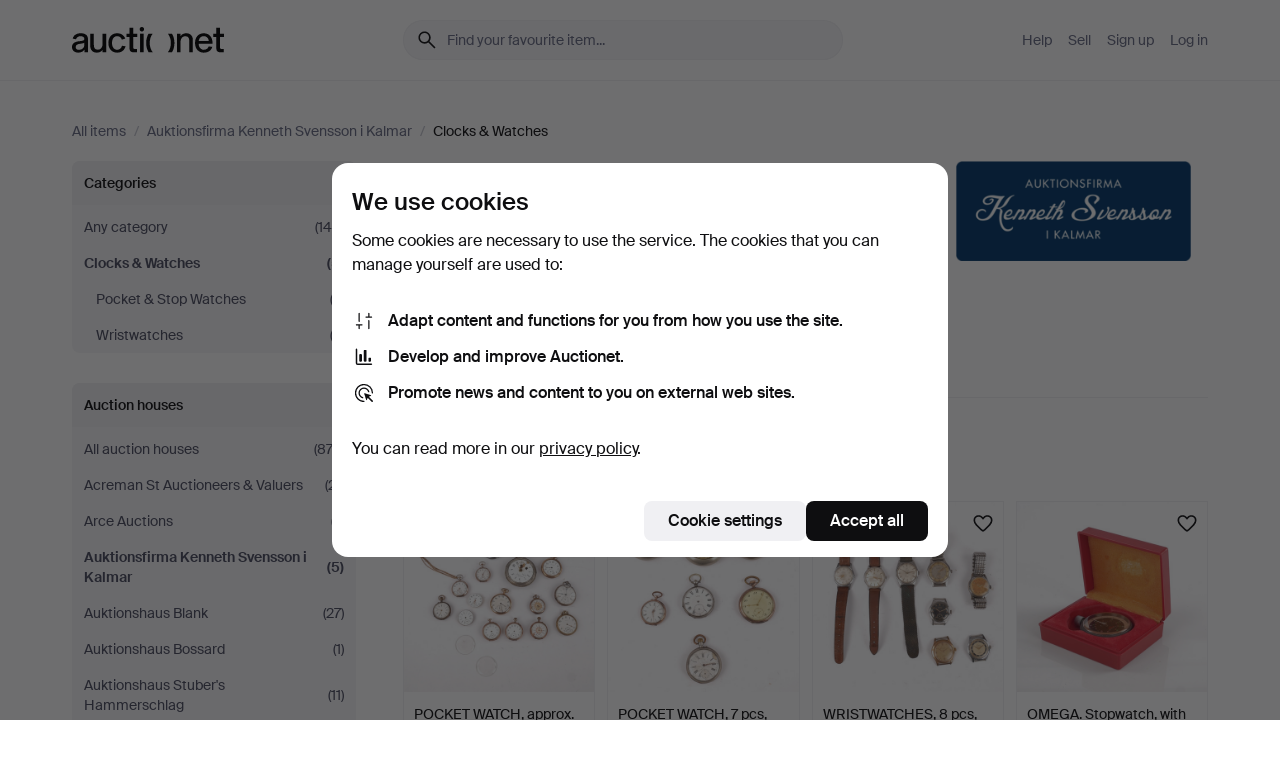

--- FILE ---
content_type: text/html; charset=utf-8
request_url: https://auctionet.com/en/search/31-clocks-watches?company_id=398
body_size: 19194
content:
<!DOCTYPE html><html class="env-production" data-controller="product-analytics" lang="en"><head><meta charset="utf-8" /><meta content="0b54115b2e5a1b0bf3d647fd2e8cd168e00c1ce0" name="revision" /><meta content="width=device-width, initial-scale=1, viewport-fit=cover" name="viewport" /><meta name="csrf-param" content="authenticity_token" />
<meta name="csrf-token" content="OzFbOu0Kj8OjhVNkVdLd79HcnFa2XPA1zdwFAs2pdI5YG4V2L09U9J3ULLewZS4l40alS7VkfT30zGyMNhltTQ" /><meta content="Auctionet holds online auctions with furniture, design, art and everyday antiques. We unite European auction houses. Bid online today." name="description" /><meta content="Auctionet" property="og:site_name" /><meta content="https://assets.auctionet.com/apple-touch-icon.png" property="og:image" /><meta name="apple-itunes-app" content="app-id=762437955" /><link href="https://auctionet.com/en/search/31-clocks-watches?company_id=398" rel="canonical" /><link href="https://auctionet.com/sv/search/31-clocks-watches?company_id=398" hreflang="sv" rel="alternate" /><link href="https://auctionet.com/en/search/31-clocks-watches?company_id=398" hreflang="en" rel="alternate" /><link href="https://auctionet.com/de/search/31-clocks-watches?company_id=398" hreflang="de" rel="alternate" /><link href="https://auctionet.com/es/search/31-clocks-watches?company_id=398" hreflang="es" rel="alternate" /><link href="https://auctionet.com/fi/search/31-clocks-watches?company_id=398" hreflang="fi" rel="alternate" /><link href="https://auctionet.com/da/search/31-clocks-watches?company_id=398" hreflang="da" rel="alternate" /><link rel="stylesheet" href="https://assets.auctionet.com/assets/suisse-505d48d553fe8e29260856637e9959b117641ea8cddf6f14a40d304f7b5e6311.css" /><link rel="stylesheet" href="https://assets.auctionet.com/assets/riccione-3d8813f9cb3bdc85f2aeb0e6875e4a33e03ec13275150d2c55b038fe96a12241.css" /><link href="/favicon.ico" rel="shortcut icon" /><link href="/apple-touch-icon.png" rel="apple-touch-icon" /><link href="https://mastodon.social/@auctionet" rel="me" /><title>Clocks &amp; Watches at Auktionsfirma Kenneth Svensson i Kalmar - Auctionet</title><link rel="stylesheet" href="https://assets.auctionet.com/assets/public_theme_auctionet-9480c17d31be2ccc48159f2fb807602811decb1fa303b856b4f7767dd2cc10d6.css" data-turbo-track="reload" /><script>document.documentElement.classList.add("supports-js");</script><script src="https://js.honeybadger.io/v6.11/honeybadger.min.js"></script><script>window.Auctionet = window.Auctionet || {}
Auctionet.turboDrive = true
Auctionet.env = "production"
Auctionet.timeZone = "Eastern Time (US \u0026 Canada)"
Auctionet.onTouchDevice = false

Auctionet.loginPath = "/en/login"
Auctionet.topicastWebsocketUrl = "wss://topicast.auctionet.com/api/broadcast"
Auctionet.liveBiddingFrontendBaseUrl = "https://live-bidding.auctionet.com"

Auctionet.alert = function(opts) {
  if (Auctionet.env !== "production") {
    console.log("Auctionet.alert called with:")
    console.log(JSON.stringify(opts))
  }
  // NOTE: The apps will display browser alerts and know how to parse this
  //       separator format to display the title and message.
  alert(opts.title + "\n\n" + opts.message);
}
Auctionet.callbacksFromApp = {}
Auctionet.posthogAPIHost = "https://eu.i.posthog.com"
Auctionet.posthogAPIKey = "phc_MSlY1ldl6MfmQLmgw6NrIWiuBiFZUzOw00pfT58klVZ"
Auctionet.googleMapsJSApiKey = "AIzaSyBVrEZjPG5-HQns71ONoSkCLxCYW9U8kuc"</script><script>Auctionet.inAppShell = false
Auctionet.googleTagID = "G-6CPP26E9KE"
Auctionet.googleTagManagerID = "GTM-MZXZSW"
Auctionet.customerioSiteID = "53bb414e6c6ea567c2c2"
Auctionet.pinterestTagID = "2613870643713"
Auctionet.metaPixelID = "2058709570997361"</script><script>// To be used with the meta pixel
Auctionet.facebookEventId = "9840ccc1-498d-4b34-bbd8-3595dbf67b70"</script><script>if (Auctionet.env === "production" && window.Honeybadger) {
  Honeybadger.configure({
    apiKey: "hbp_PySSEmPVWjRn21au5idiu0oyPDewth0k4dgI",
    environment: "production",
    enableUncaught: false,
    enableUnhandledRejection: false,
    endpoint: "https://eu-api.honeybadger.io",
  });

  Honeybadger.setContext({
    user_id: null,
    tags: "Marketplace",
  });

  Honeybadger.beforeNotify((notice) => {
    if ([
      "In 'f.getEntriesByType(\"navigation\")', 'f.getEntriesByType' is undefined", // https://caniuse.com/mdn-api_performance_getentriesbytype
      "Can't find variable: AbortController", "AbortController is not defined", // https://caniuse.com/mdn-api_abortcontroller_abortcontroller
      "Navigator.sendBeacon: Beacon URL file:///", // Ignore errors in locally saved files.
      "Beacon URL /cdn-cgi/rum? must be either http:// or https://.", // Ignore errors in locally saved files.
    ].some((message) => notice.message.includes(message))) {
      return false;
    }

    if ([
      "AppleBot", "Applebot", "applebot" // https://support.apple.com/en-us/HT204683 can not access translations
    ].some((substring) => navigator.userAgent.includes(substring))) {
      return false;
    }

    if (notice.url.startsWith("file:///")) { // Ignore errors in locally saved files.
      return false;
    }

    // Ignore PaymentIQ third-party JS errors in a specific place.
    if (
      notice.stack.includes('node_modules/paymentiq-cashier-bootstrapper/dist/cashier.js') && [
        "Cannot read properties of null (reading 'attributes')",
        "null is not an object (evaluating 'document.querySelector(\".piq-cashier-wrapper\").attributes')"
      ].some((substring) => notice.message.includes(substring))
    ) {
      return false;
    }
  });
}</script><script data-turbo-track="reload" src="https://assets.auctionet.com/translations-ff4b9916d595012d6935654fb1595764585357d0.js"></script><script src="https://assets.auctionet.com/assets/public-64f67f60ecc5d916baf1e81604cda587327cf12ce4a58df2240bcc3a0630cb71.js" data-turbo-track="reload"></script></head><body><header class="site-header hide-in-print test-site-header" data-controller="toggle"><div class="site-header__main"><div class="width-container"><div class="site-header__inner"><div class="site-header__top"><div class="site-header__logo"><a href="/en"><span aria-hidden="true" class="svg"><span class="svg__auctionet-logotype"><svg viewBox="0 0 456 78" fill="#000000" xmlns="http://www.w3.org/2000/svg">
  <path d="M216.304 6.73133C216.304 3.01353 213.29 -0.00011102 209.572 -0.00011102C205.854 -0.00011102 202.841 3.01353 202.841 6.73133C202.841 10.4491 205.854 13.4628 209.572 13.4628C213.29 13.4628 216.304 10.4491 216.304 6.73133Z"/>
  <path d="M37.0516 47.0111C35.2582 48.9192 28.6963 49.8629 22.5733 50.6113C16.7536 51.358 10.9889 54.0962 10.9889 60.3194C10.9889 65.6487 14.621 68.4457 20.4686 68.4457C27.7554 68.4457 37.0516 64.3635 37.0516 53.7375V47.0111ZM37.1607 75.705L37.1624 68.2677C33.4194 74.4584 25.0401 76.9627 18.3948 76.9627C8.40173 76.9627 0 70.6337 0 60.3239C0 48.2766 8.85176 43.9012 23.7062 42.4151C34.3223 41.3331 37.0516 39.4714 37.0516 35.959C37.0516 31.0148 33.8459 27.5753 25.3479 27.5753C19.6251 27.5753 13.988 30.3997 11.9617 36.9531L2.11079 34.6694C4.55462 24.6999 13.8234 18.7554 25.766 18.7554C41.9185 18.7554 47.8294 26.4283 47.8294 35.7474V75.705H37.1607Z"/>
  <path d="M91.8616 68.3691C87.6148 74.5419 81.3692 76.9678 74.5353 76.9678C64.4499 76.9678 54.8145 71.0239 54.8145 56.9538V20.0261H65.5923V53.7017C65.5923 64.1856 69.9074 67.9465 77.9106 67.9465C84.9365 67.9465 91.7558 62.0625 91.7558 50.6377V20.0261H102.534V75.7011L91.8655 75.7084L91.8616 68.3691Z"/>
  <path d="M325.493 27.3917C329.74 21.2189 335.985 18.793 342.819 18.793C352.905 18.793 362.54 24.7369 362.54 38.8071V75.7348H351.762V42.0592C351.762 31.5752 347.447 27.8143 339.444 27.8143C332.418 27.8143 325.599 33.6983 325.599 45.1232V75.7348H314.82V20.0597L325.489 20.0524L325.493 27.3917Z"/>
  <path d="M135.413 68.2478C145.37 68.2478 148.69 60.7311 149.882 56.2598L160.775 57.92C158.646 65.7217 151.795 76.9669 135.413 76.9669C119.541 76.9669 109.102 65.382 109.102 47.8637C109.102 30.3438 119.545 18.76 135.422 18.76C151.598 18.76 157.812 29.8121 159.606 34.6275L149.544 37.9479C148.37 34.6919 145.072 27.4779 135.423 27.4779C126.072 27.4779 120.091 35.2248 120.091 47.8637C120.091 60.5033 126.067 68.249 135.413 68.249V68.2478Z"/>
  <path d="M380.2 42.2794H410.404C409.566 34.5516 404.736 27.5118 395.201 27.5118C385.868 27.5118 381.039 34.5516 380.2 42.2794ZM420.972 59.5328C418.431 67.5539 411.671 77.0017 395.303 77.0017C379.641 77.0017 369.106 65.3155 369.106 47.9944C369.106 30.479 379.237 18.7939 395.202 18.7939C411.369 18.7939 422.733 30.5803 421.298 50.4891H379.994C380.31 60.6378 386.071 68.2827 395.303 68.2827C404.939 68.2827 408.694 62.1602 410.089 58.1799L420.972 59.5328Z"/>
  <path d="M214.96 20.0258L214.96 75.7015H204.183V20.0258H214.96Z"/>
  <path d="M450.074 66.0157C451.276 66.0157 453.805 66.0196 455.38 65.9429V75.6997C454.197 75.805 450.17 75.9108 447.432 75.9108C437.614 75.9108 433.032 73.5722 433.032 63.6748V29.6857H423.846V20.0246H433.032V2.21425H443.81V20.0246H455.999L456 29.6857H443.81V60.2274C443.81 65.4324 445.787 66.0146 450.074 66.0146V66.0157Z"/>
  <path d="M189.726 65.9819C190.928 65.9819 193.456 65.9858 195.032 65.9091V75.6659C193.848 75.7712 189.821 75.877 187.084 75.877C177.265 75.877 172.683 73.5384 172.683 63.641V29.6519H163.498V19.9908H172.683V2.18044H183.461V19.9908H195.651L195.651 29.6519H183.461V60.1936C183.461 65.3986 185.438 65.9807 189.726 65.9807V65.9819Z"/>
  <path d="M241.895 75.7351C242.036 75.7351 242.113 75.575 242.025 75.4658C236.321 68.3722 233.146 58.6317 233.146 47.8981C233.146 37.1634 236.322 27.4228 242.025 20.3292C242.113 20.2195 242.037 20.0594 241.897 20.0594H229.661C224.973 28.2249 222.449 37.8429 222.449 47.8981C222.449 57.9527 224.973 67.5701 229.661 75.7351H241.895Z"/>
  <path d="M287.866 75.7351C287.726 75.7351 287.649 75.575 287.737 75.4658C293.441 68.3722 296.616 58.6317 296.616 47.8981C296.616 37.1634 293.44 27.4228 287.736 20.3292C287.648 20.2195 287.725 20.0594 287.865 20.0594H300.1C304.788 28.2249 307.313 37.8429 307.313 47.8981C307.313 57.9527 304.789 67.5701 300.101 75.7351H287.866Z"/>
</svg></span></span><span class="sr-only test-sr-only">Auctionet.com</span></a></div><div class="site-header__search-top"><form class="site-search test-site-search" data-controller="turbo-get-form site-search" data-site-search-drop-template-value="&lt;div class=&quot;site-header__search__dropdown__option js-site-search-drop-option test-active-search-option test-search-dropdown-option-active current&quot; data-event_id=&quot;&quot; data-name=&quot;Active&quot; data-value=&quot;active&quot;&gt;Search &lt;strong&gt;active&lt;/strong&gt; auctions&lt;/div&gt;&lt;div class=&quot;site-header__search__dropdown__option js-site-search-drop-option test-search-dropdown-option-ended&quot; data-event_id=&quot;&quot; data-name=&quot;Ended&quot; data-value=&quot;ended&quot;&gt;Search &lt;strong&gt;ended&lt;/strong&gt; auctions&lt;/div&gt;" action="/en/search/31-clocks-watches" accept-charset="UTF-8" method="get"><div class="site-search__inner"><input type="hidden" name="event_id" value="" class="test-site-search-hidden-field" data-original-value="" data-site-search-target="eventIdField" /><input type="hidden" name="company_id" value="398" class="test-site-search-hidden-field" data-original-value="398" /><input type="hidden" name="is" class="test-site-search-hidden-field" data-original-value="" data-site-search-target="isField" /><span aria-hidden="true" class="material-icon material-icon--name-search site-search__icon"><svg xmlns="http://www.w3.org/2000/svg" viewBox="0 0 20 20"><path d="M15.792 16.688 11.083 12q-.687.542-1.489.802t-1.615.26q-2.146 0-3.646-1.479t-1.5-3.625q0-2.125 1.5-3.635 1.5-1.511 3.646-1.511 2.125 0 3.604 1.5t1.479 3.646q0 .854-.25 1.657-.25.802-.791 1.447l4.708 4.73q.188.187.177.448-.01.26-.198.448-.208.208-.468.208-.261 0-.448-.208Zm-7.813-4.959q1.563 0 2.656-1.104 1.094-1.104 1.094-2.667 0-1.583-1.083-2.698-1.084-1.114-2.667-1.114-1.604 0-2.708 1.114-1.104 1.115-1.104 2.698 0 1.584 1.104 2.677 1.104 1.094 2.708 1.094Z"/></svg></span><input autocapitalize="off" class="form__input--search site-search__query test-search-field" name="q" placeholder="Find your favourite item..." type="search" /><div class="site-search__scope-select-and-submit"><button class="site-search__scope-select test-search-dropdown" data-site-search-target="dropTrigger" type="button">Active<span aria-hidden="true" class="material-icon material-icon--name-unfold_more"><svg xmlns="http://www.w3.org/2000/svg" viewBox="0 0 20 20"><path d="M6.979 6.792q-.208-.209-.208-.459t.208-.458l2.459-2.458q.124-.125.27-.188.146-.062.292-.062t.292.062q.146.063.27.188l2.459 2.458q.208.208.208.458t-.208.459q-.188.187-.438.187t-.458-.187L10 4.667 7.896 6.771q-.208.208-.469.208-.26 0-.448-.187ZM10 16.875q-.146 0-.292-.063-.146-.062-.27-.187l-2.459-2.458q-.208-.209-.208-.459t.208-.437q.188-.209.438-.209t.458.209L10 15.396l2.104-2.125q.208-.209.469-.209.26 0 .448.209.208.187.208.437t-.208.459l-2.459 2.458q-.124.125-.27.187-.146.063-.292.063Z"/></svg></span></button><button class="button button--small site-search__submit" type="submit"><span class="site-search__submit-text">Search</span><span aria-hidden="true" class="material-icon material-icon--name-arrow_forward site-search__submit-icon"><svg xmlns="http://www.w3.org/2000/svg" viewBox="0 0 20 20"><path d="M9.542 15.896q-.23-.229-.23-.469 0-.239.209-.469l4.312-4.291H4.312q-.25 0-.458-.198-.208-.198-.208-.469 0-.271.208-.469.208-.198.458-.198h9.521L9.521 5.062q-.209-.229-.209-.479 0-.25.23-.479.229-.208.458-.208t.458.208l5.313 5.334q.146.124.208.27.063.146.063.292t-.063.292q-.062.146-.208.27l-5.313 5.334q-.229.208-.458.208t-.458-.208Z"/></svg></span></button></div></div></form></div><div class="site-header__nav-top"><nav class="site-nav"><ul class="site-nav__list"><li class="site-nav__item"><a class="site-nav__link" href="/en/help">Help</a></li><li class="site-nav__item"><a class="site-nav__link" href="/en/sell">Sell</a></li><li class="site-nav__item"><a class="site-nav__link" href="/en/signup?go_to=%2Fen%2Fsearch%2F31-clocks-watches%3Fcompany_id%3D398&amp;signup_company_id=398">Sign up</a></li><li class="site-nav__item"><a class="site-nav__link" href="/en/login?go_to=%2Fen%2Fsearch%2F31-clocks-watches%3Fcompany_id%3D398">Log in</a></li></ul></nav></div><div class="site-header__toggle-buttons"><button aria-expanded="false" class="site-header__toggle-menu" data-action="toggle#toggle" data-toggle-id-param="site-header-nav-bottom" data-toggle-target="trigger" id="site-header-toggle-nav-bottom"><span class="site-header__toggle-menu--menu"><span aria-hidden="true" class="material-icon material-icon--name-menu"><svg xmlns="http://www.w3.org/2000/svg" viewBox="0 0 20 20"><path d="M3.375 14.688q-.271 0-.469-.198-.198-.198-.198-.469 0-.25.198-.459.198-.208.469-.208h13.25q.271 0 .469.208.198.209.198.459 0 .271-.198.469-.198.198-.469.198Zm0-4.021q-.271 0-.469-.198-.198-.198-.198-.469 0-.271.198-.469.198-.198.469-.198h13.25q.271 0 .469.198.198.198.198.469 0 .271-.198.469-.198.198-.469.198Zm0-4.021q-.271 0-.469-.208-.198-.209-.198-.459 0-.271.198-.469.198-.198.469-.198h13.25q.271 0 .469.198.198.198.198.469 0 .25-.198.459-.198.208-.469.208Z"/></svg></span></span><span class="site-header__toggle-menu--close"><span aria-hidden="true" class="material-icon material-icon--name-close"><svg xmlns="http://www.w3.org/2000/svg" viewBox="0 0 20 20"><path d="m10 10.938-4.167 4.166q-.187.188-.448.188-.26 0-.468-.209-.209-.208-.209-.468 0-.261.209-.469L9.062 10 4.896 5.833q-.188-.187-.188-.458t.209-.479q.208-.208.468-.208.261 0 .469.208L10 9.062l4.167-4.166q.187-.188.458-.198.271-.01.479.198.208.208.208.469 0 .26-.208.468L10.938 10l4.166 4.167q.188.187.198.448.01.26-.198.468-.208.209-.469.209-.26 0-.468-.209Z"/></svg></span></span></button></div></div><div class="site-header__nav-bottom" data-toggle-hidden="true" data-toggle-target="visibleWhenExpanded" id="site-header-nav-bottom"><nav class="site-nav"><ul class="site-nav__list"><li class="site-nav__item"><a class="site-nav__link" href="/en/help">Help</a></li><li class="site-nav__item"><a class="site-nav__link" href="/en/sell">Sell</a></li><li class="site-nav__item"><a class="site-nav__link" href="/en/signup?go_to=%2Fen%2Fsearch%2F31-clocks-watches%3Fcompany_id%3D398&amp;signup_company_id=398">Sign up</a></li><li class="site-nav__item"><a class="site-nav__link" href="/en/login?go_to=%2Fen%2Fsearch%2F31-clocks-watches%3Fcompany_id%3D398">Log in</a></li></ul></nav></div><div class="site-header__search-bottom" data-toggle-hidden="false" data-toggle-target="" id="site-header-search-bottom"><form class="site-search test-site-search" data-controller="turbo-get-form site-search" data-site-search-drop-template-value="&lt;div class=&quot;site-header__search__dropdown__option js-site-search-drop-option test-active-search-option test-search-dropdown-option-active current&quot; data-event_id=&quot;&quot; data-name=&quot;Active&quot; data-value=&quot;active&quot;&gt;Search &lt;strong&gt;active&lt;/strong&gt; auctions&lt;/div&gt;&lt;div class=&quot;site-header__search__dropdown__option js-site-search-drop-option test-search-dropdown-option-ended&quot; data-event_id=&quot;&quot; data-name=&quot;Ended&quot; data-value=&quot;ended&quot;&gt;Search &lt;strong&gt;ended&lt;/strong&gt; auctions&lt;/div&gt;" action="/en/search/31-clocks-watches" accept-charset="UTF-8" method="get"><div class="site-search__inner"><input type="hidden" name="event_id" value="" class="test-site-search-hidden-field" data-original-value="" data-site-search-target="eventIdField" /><input type="hidden" name="company_id" value="398" class="test-site-search-hidden-field" data-original-value="398" /><input type="hidden" name="is" class="test-site-search-hidden-field" data-original-value="" data-site-search-target="isField" /><span aria-hidden="true" class="material-icon material-icon--name-search site-search__icon"><svg xmlns="http://www.w3.org/2000/svg" viewBox="0 0 20 20"><path d="M15.792 16.688 11.083 12q-.687.542-1.489.802t-1.615.26q-2.146 0-3.646-1.479t-1.5-3.625q0-2.125 1.5-3.635 1.5-1.511 3.646-1.511 2.125 0 3.604 1.5t1.479 3.646q0 .854-.25 1.657-.25.802-.791 1.447l4.708 4.73q.188.187.177.448-.01.26-.198.448-.208.208-.468.208-.261 0-.448-.208Zm-7.813-4.959q1.563 0 2.656-1.104 1.094-1.104 1.094-2.667 0-1.583-1.083-2.698-1.084-1.114-2.667-1.114-1.604 0-2.708 1.114-1.104 1.115-1.104 2.698 0 1.584 1.104 2.677 1.104 1.094 2.708 1.094Z"/></svg></span><input autocapitalize="off" class="form__input--search site-search__query test-search-field" name="q" placeholder="Find your favourite item..." type="search" /><div class="site-search__scope-select-and-submit"><button class="site-search__scope-select test-search-dropdown" data-site-search-target="dropTrigger" type="button">Active<span aria-hidden="true" class="material-icon material-icon--name-unfold_more"><svg xmlns="http://www.w3.org/2000/svg" viewBox="0 0 20 20"><path d="M6.979 6.792q-.208-.209-.208-.459t.208-.458l2.459-2.458q.124-.125.27-.188.146-.062.292-.062t.292.062q.146.063.27.188l2.459 2.458q.208.208.208.458t-.208.459q-.188.187-.438.187t-.458-.187L10 4.667 7.896 6.771q-.208.208-.469.208-.26 0-.448-.187ZM10 16.875q-.146 0-.292-.063-.146-.062-.27-.187l-2.459-2.458q-.208-.209-.208-.459t.208-.437q.188-.209.438-.209t.458.209L10 15.396l2.104-2.125q.208-.209.469-.209.26 0 .448.209.208.187.208.437t-.208.459l-2.459 2.458q-.124.125-.27.187-.146.063-.292.063Z"/></svg></span></button><button class="button button--small site-search__submit" type="submit"><span class="site-search__submit-text">Search</span><span aria-hidden="true" class="material-icon material-icon--name-arrow_forward site-search__submit-icon"><svg xmlns="http://www.w3.org/2000/svg" viewBox="0 0 20 20"><path d="M9.542 15.896q-.23-.229-.23-.469 0-.239.209-.469l4.312-4.291H4.312q-.25 0-.458-.198-.208-.198-.208-.469 0-.271.208-.469.208-.198.458-.198h9.521L9.521 5.062q-.209-.229-.209-.479 0-.25.23-.479.229-.208.458-.208t.458.208l5.313 5.334q.146.124.208.27.063.146.063.292t-.063.292q-.062.146-.208.27l-5.313 5.334q-.229.208-.458.208t-.458-.208Z"/></svg></span></button></div></div></form></div></div></div></div></header><div class="site-content"><div class="width-container"><noscript><div class="message message--centered message--outside-content-box message--alert test-message-alert "><span aria-hidden="true" class="material-icon material-icon--name-warning material-icon--yellow vertical-align-middle "><svg xmlns="http://www.w3.org/2000/svg" viewBox="0 0 20 20"><path d="M10.021 10.458Zm-7.083 6.625q-.459 0-.698-.395-.24-.396-.011-.792L9.312 3.688q.25-.396.688-.396.438 0 .688.396l7.083 12.208q.229.396-.011.792-.239.395-.698.395Zm7.083-8.562q-.271 0-.469.198-.198.198-.198.469v2.75q0 .25.198.458.198.208.469.208.271 0 .469-.208.198-.208.198-.458v-2.75q0-.271-.198-.469-.198-.198-.469-.198Zm0 6.312q.291 0 .5-.208.208-.208.208-.5 0-.292-.208-.5-.209-.208-.5-.208-.292 0-.5.208-.209.208-.209.5 0 .292.209.5.208.208.5.208Zm-6.167.917h12.292L10 5.167Z"/></svg></span> Hello! You have JavaScript turned off. The site will not work properly without it.</div></noscript><ul class="breadcrumbs hide-in-print test-breadcrumbs breadcrumbs--unimportant" itemscope="" itemtype="http://schema.org/BreadcrumbList"><li itemprop="itemListElement" itemscope="itemscope" itemtype="http://schema.org/ListItem"><a itemprop="item" href="/en/search"><span itemprop="name">All items</span></a><meta content="1" itemprop="position" /></li><li><span class="divider"> / </span></li><li itemprop="itemListElement" itemscope="itemscope" itemtype="http://schema.org/ListItem"><a itemprop="item" href="/en/search?company_id=398"><span itemprop="name">Auktionsfirma Kenneth Svensson i Kalmar</span></a><meta content="2" itemprop="position" /></li><li><span class="divider"> / </span></li><li class="active" itemprop="itemListElement" itemscope="itemscope" itemtype="http://schema.org/ListItem"><span><span itemprop="name">Clocks &amp; Watches</span></span><meta content="3" itemprop="position" /></li></ul><div class="site-content__inner site-content__inner--marginless-on-small-displays"><h1 class="sr-only">Clocks &amp; Watches at Auktionsfirma Kenneth Svensson i Kalmar</h1><script>(function() {
  var path = "/en/my/saved_searches?category_id=31-clocks-watches\u0026company_id=398\u0026toggle=true"
  var addErrorMessage = "Could not save search. Please try again."
  var removeErrorMessage = "Could not remove saved search. Please try again."

  Auctionet.callbacksFromApp.saveSearch = function() {
    if (!Auctionet.isBuyerLoggedIn) {
      Auctionet.postMessageToApp({ action: "undoTogglingSaveSearch" });
      Auctionet.showLoginThatPerformsAction("save");
      return;
    }

    $.ajax({ url: path, method: "post", error: function() {
      Auctionet.postMessageToApp({ action: "errorTogglingSaveSearch", params: { message: addErrorMessage } });
    }});
  };

  Auctionet.callbacksFromApp.unsaveSearch = function() {
    $.ajax({ url: path, method: "delete", error: function() {
      Auctionet.postMessageToApp({ action: "errorTogglingSaveSearch", params: { message: removeErrorMessage } });
    }});

    // If you go from the list of saved searches to a saved search, then un-save it and then go back, that list should update.
    Turbo.clearCache();
  };
})();</script><div data-controller="toggle-class" data-toggle-class-toggle-class-value="search-page__filters--visible-on-small-displays"><a class="search-page__filter-toggle site-content__inner--marginless-on-small-displays__padded-away-from-margin" data-action="toggle-class#toggle" href="#"><span aria-hidden="true" class="material-icon material-icon--name-filter_alt vertical-align-middle"><svg xmlns="http://www.w3.org/2000/svg" viewBox="0 0 20 20"><path d="M11.25 10.688v4.833q0 .312-.208.521-.209.208-.521.208H9.479q-.312 0-.521-.208-.208-.209-.208-.521v-4.833L4.083 4.771q-.229-.333-.062-.677.167-.344.562-.344h10.834q.395 0 .562.344.167.344-.062.677ZM10 10.125l3.958-5.042H6.042Zm0 0Z"/></svg></span> <span class="hide-in-apps">Filter</span><span class="only-show-in-apps">Filter and sort</span></a><div class="menu-box-container"><div class="menu-box-container__filters search-page__filters test-facets" data-toggle-class-target="target"><nav class="menu-box" data-controller="toggle-class" data-toggle-class-target="target" data-toggle-class-toggle-class-value="is-expanded"><h2 class="menu-box__header" data-action="click-&gt;toggle-class#toggle">Categories<span aria-hidden="true" class="material-icon material-icon--name-expand_more box-toggle"><svg xmlns="http://www.w3.org/2000/svg" viewBox="0 0 20 20"><path d="M10 12.208q-.146 0-.292-.052t-.27-.198L5.75 8.292q-.188-.209-.177-.49.01-.281.198-.469.229-.208.479-.198.25.011.458.198L10 10.646l3.312-3.292q.188-.208.438-.208t.479.208q.209.208.209.479t-.209.459l-3.667 3.666q-.124.146-.27.198-.146.052-.292.052Z"/></svg></span></h2><ul class="menu-box__items"><li class="menu-box__item menu-box__item--all"><a class="menu-box__link" href="/en/search?company_id=398"><span class="menu-box__link__text">Any category</span> <span class="menu-box__link__count">(149)</span></a></li><li class="menu-box__item is-active"><a class="menu-box__link" href="/en/search/31-clocks-watches?company_id=398"><span class="menu-box__link__text">Clocks &amp; Watches</span> <span class="menu-box__link__count">(5)</span></a><ul class="menu-box__children"><li class="menu-box__item"><a class="menu-box__link" href="/en/search/110-pocket-stop-watches?company_id=398"><span class="menu-box__link__text">Pocket &amp; Stop Watches</span> <span class="menu-box__link__count">(3)</span></a></li><li class="menu-box__item"><a class="menu-box__link" href="/en/search/15-wristwatches?company_id=398"><span class="menu-box__link__text">Wristwatches</span> <span class="menu-box__link__count">(2)</span></a></li></ul></li></ul></nav><nav class="menu-box test-search-companies-box" data-controller="toggle-class" data-toggle-class-target="target" data-toggle-class-toggle-class-value="is-expanded"><h2 class="menu-box__header" data-action="click-&gt;toggle-class#toggle">Auction houses<span aria-hidden="true" class="material-icon material-icon--name-expand_more box-toggle"><svg xmlns="http://www.w3.org/2000/svg" viewBox="0 0 20 20"><path d="M10 12.208q-.146 0-.292-.052t-.27-.198L5.75 8.292q-.188-.209-.177-.49.01-.281.198-.469.229-.208.479-.198.25.011.458.198L10 10.646l3.312-3.292q.188-.208.438-.208t.479.208q.209.208.209.479t-.209.459l-3.667 3.666q-.124.146-.27.198-.146.052-.292.052Z"/></svg></span></h2><ul class="menu-box__items"><li class="menu-box__item menu-box__item--all"><a class="menu-box__link" href="/en/search/31-clocks-watches"><span class="menu-box__link__text">All auction houses</span> <span class="menu-box__link__count">(873)</span></a></li><li class="menu-box__item"><a class="menu-box__link" href="/en/search/31-clocks-watches?company_id=414"><span class="menu-box__link__text">Acreman St Auctioneers &amp; Valuers</span> <span class="menu-box__link__count">(21)</span></a></li><li class="menu-box__item"><a class="menu-box__link" href="/en/search/31-clocks-watches?company_id=491"><span class="menu-box__link__text">Arce Auctions</span> <span class="menu-box__link__count">(7)</span></a></li><li class="menu-box__item is-active"><a class="menu-box__link" href="/en/search/31-clocks-watches?company_id=398"><span class="menu-box__link__text">Auktionsfirma Kenneth Svensson i Kalmar</span> <span class="menu-box__link__count">(5)</span></a></li><li class="menu-box__item"><a class="menu-box__link" href="/en/search/31-clocks-watches?company_id=90"><span class="menu-box__link__text">Auktionshaus Blank</span> <span class="menu-box__link__count">(27)</span></a></li><li class="menu-box__item"><a class="menu-box__link" href="/en/search/31-clocks-watches?company_id=93"><span class="menu-box__link__text">Auktionshaus Bossard</span> <span class="menu-box__link__count">(1)</span></a></li><li class="menu-box__item"><a class="menu-box__link" href="/en/search/31-clocks-watches?company_id=408"><span class="menu-box__link__text">Auktionshaus Stuber&#39;s Hammerschlag</span> <span class="menu-box__link__count">(11)</span></a></li><li class="menu-box__item"><a class="menu-box__link" href="/en/search/31-clocks-watches?company_id=1"><span class="menu-box__link__text">Auktionshuset Kolonn</span> <span class="menu-box__link__count">(8)</span></a></li><li class="menu-box__item"><a class="menu-box__link" href="/en/search/31-clocks-watches?company_id=407"><span class="menu-box__link__text">Auktionshuset STO Bohuslän</span> <span class="menu-box__link__count">(8)</span></a></li><li class="menu-box__item"><a class="menu-box__link" href="/en/search/31-clocks-watches?company_id=46"><span class="menu-box__link__text">Auktionshuset Thelin &amp; Johansson</span> <span class="menu-box__link__count">(12)</span></a></li><li class="menu-box__item"><a class="menu-box__link" href="/en/search/31-clocks-watches?company_id=411"><span class="menu-box__link__text">Auktionshuset Thörner &amp; Ek</span> <span class="menu-box__link__count">(5)</span></a></li><li class="menu-box__item"><a class="menu-box__link" href="/en/search/31-clocks-watches?company_id=487"><span class="menu-box__link__text">Auktionskammaren Sydost Kalmar</span> <span class="menu-box__link__count">(10)</span></a></li><li class="menu-box__item"><a class="menu-box__link" href="/en/search/31-clocks-watches?company_id=324"><span class="menu-box__link__text">Auktionsmagasinet Vänersborg</span> <span class="menu-box__link__count">(8)</span></a></li><li class="menu-box__item"><a class="menu-box__link" href="/en/search/31-clocks-watches?company_id=6"><span class="menu-box__link__text">Auktionsverket Engelholm</span> <span class="menu-box__link__count">(5)</span></a></li><li class="menu-box__item"><a class="menu-box__link" href="/en/search/31-clocks-watches?company_id=223"><span class="menu-box__link__text">Balclis</span> <span class="menu-box__link__count">(7)</span></a></li><li class="menu-box__item"><a class="menu-box__link" href="/en/search/31-clocks-watches?company_id=248"><span class="menu-box__link__text">Barcelona Auctions</span> <span class="menu-box__link__count">(21)</span></a></li><li class="menu-box__item"><a class="menu-box__link" href="/en/search/31-clocks-watches?company_id=566"><span class="menu-box__link__text">Bidstrup Auktioner</span> <span class="menu-box__link__count">(2)</span></a></li><li class="menu-box__item"><a class="menu-box__link" href="/en/search/31-clocks-watches?company_id=365"><span class="menu-box__link__text">Bishop &amp; Miller</span> <span class="menu-box__link__count">(16)</span></a></li><li class="menu-box__item"><a class="menu-box__link" href="/en/search/31-clocks-watches?company_id=323"><span class="menu-box__link__text">Björnssons Auktionskammare</span> <span class="menu-box__link__count">(13)</span></a></li><li class="menu-box__item"><a class="menu-box__link" href="/en/search/31-clocks-watches?company_id=325"><span class="menu-box__link__text">Borås Auktionshall</span> <span class="menu-box__link__count">(9)</span></a></li><li class="menu-box__item"><a class="menu-box__link" href="/en/search/31-clocks-watches?company_id=320"><span class="menu-box__link__text">Chalkwell Auctions</span> <span class="menu-box__link__count">(29)</span></a></li><li class="menu-box__item"><a class="menu-box__link" href="/en/search/31-clocks-watches?company_id=67"><span class="menu-box__link__text">Colombos</span> <span class="menu-box__link__count">(1)</span></a></li><li class="menu-box__item"><a class="menu-box__link" href="/en/search/31-clocks-watches?company_id=91"><span class="menu-box__link__text">Connoisseur Bokauktioner</span> <span class="menu-box__link__count">(1)</span></a></li><li class="menu-box__item"><a class="menu-box__link" href="/en/search/31-clocks-watches?company_id=112"><span class="menu-box__link__text">Crafoord Auktioner Lund</span> <span class="menu-box__link__count">(39)</span></a></li><li class="menu-box__item"><a class="menu-box__link" href="/en/search/31-clocks-watches?company_id=283"><span class="menu-box__link__text">Crafoord Auktioner Malmö</span> <span class="menu-box__link__count">(9)</span></a></li><li class="menu-box__item"><a class="menu-box__link" href="/en/search/31-clocks-watches?company_id=232"><span class="menu-box__link__text">Crafoord Auktioner Stockholm</span> <span class="menu-box__link__count">(8)</span></a></li><li class="menu-box__item"><a class="menu-box__link" href="/en/search/31-clocks-watches?company_id=189"><span class="menu-box__link__text">Ekenbergs</span> <span class="menu-box__link__count">(5)</span></a></li><li class="menu-box__item"><a class="menu-box__link" href="/en/search/31-clocks-watches?company_id=405"><span class="menu-box__link__text">Formstad Auktioner</span> <span class="menu-box__link__count">(7)</span></a></li><li class="menu-box__item"><a class="menu-box__link" href="/en/search/31-clocks-watches?company_id=4"><span class="menu-box__link__text">Garpenhus Auktioner</span> <span class="menu-box__link__count">(21)</span></a></li><li class="menu-box__item"><a class="menu-box__link" href="/en/search/31-clocks-watches?company_id=447"><span class="menu-box__link__text">Gomér &amp; Andersson Jönköping</span> <span class="menu-box__link__count">(2)</span></a></li><li class="menu-box__item"><a class="menu-box__link" href="/en/search/31-clocks-watches?company_id=9"><span class="menu-box__link__text">Gomér &amp; Andersson Linköping</span> <span class="menu-box__link__count">(13)</span></a></li><li class="menu-box__item"><a class="menu-box__link" href="/en/search/31-clocks-watches?company_id=95"><span class="menu-box__link__text">Gomér &amp; Andersson Norrköping</span> <span class="menu-box__link__count">(5)</span></a></li><li class="menu-box__item"><a class="menu-box__link" href="/en/search/31-clocks-watches?company_id=234"><span class="menu-box__link__text">Gomér &amp; Andersson Nyköping</span> <span class="menu-box__link__count">(8)</span></a></li><li class="menu-box__item"><a class="menu-box__link" href="/en/search/31-clocks-watches?company_id=10"><span class="menu-box__link__text">Göteborgs Auktionsverk</span> <span class="menu-box__link__count">(9)</span></a></li><li class="menu-box__item"><a class="menu-box__link" href="/en/search/31-clocks-watches?company_id=231"><span class="menu-box__link__text">Halmstads Auktionskammare</span> <span class="menu-box__link__count">(3)</span></a></li><li class="menu-box__item"><a class="menu-box__link" href="/en/search/31-clocks-watches?company_id=326"><span class="menu-box__link__text">Handelslagret Auktionsservice</span> <span class="menu-box__link__count">(6)</span></a></li><li class="menu-box__item"><a class="menu-box__link" href="/en/search/31-clocks-watches?company_id=11"><span class="menu-box__link__text">Helsingborgs Auktionskammare</span> <span class="menu-box__link__count">(26)</span></a></li><li class="menu-box__item"><a class="menu-box__link" href="/en/search/31-clocks-watches?company_id=227"><span class="menu-box__link__text">Hälsinglands Auktionsverk</span> <span class="menu-box__link__count">(9)</span></a></li><li class="menu-box__item"><a class="menu-box__link" href="/en/search/31-clocks-watches?company_id=152"><span class="menu-box__link__text">Höganäs Auktionsverk</span> <span class="menu-box__link__count">(14)</span></a></li><li class="menu-box__item"><a class="menu-box__link" href="/en/search/31-clocks-watches?company_id=224"><span class="menu-box__link__text">Höörs Auktionshall</span> <span class="menu-box__link__count">(8)</span></a></li><li class="menu-box__item"><a class="menu-box__link" href="/en/search/31-clocks-watches?company_id=49"><span class="menu-box__link__text">Kalmar Auktionsverk</span> <span class="menu-box__link__count">(8)</span></a></li><li class="menu-box__item"><a class="menu-box__link" href="/en/search/31-clocks-watches?company_id=243"><span class="menu-box__link__text">Karlstad Hammarö Auktionsverk</span> <span class="menu-box__link__count">(19)</span></a></li><li class="menu-box__item"><a class="menu-box__link" href="/en/search/31-clocks-watches?company_id=222"><span class="menu-box__link__text">Kunst- und Auktionshaus Kleinhenz</span> <span class="menu-box__link__count">(43)</span></a></li><li class="menu-box__item"><a class="menu-box__link" href="/en/search/31-clocks-watches?company_id=225"><span class="menu-box__link__text">Laholms Auktionskammare</span> <span class="menu-box__link__count">(2)</span></a></li><li class="menu-box__item"><a class="menu-box__link" href="/en/search/31-clocks-watches?company_id=319"><span class="menu-box__link__text">Lawrences Auctioneers</span> <span class="menu-box__link__count">(29)</span></a></li><li class="menu-box__item"><a class="menu-box__link" href="/en/search/31-clocks-watches?company_id=322"><span class="menu-box__link__text">Limhamns Auktionsbyrå</span> <span class="menu-box__link__count">(18)</span></a></li><li class="menu-box__item"><a class="menu-box__link" href="/en/search/31-clocks-watches?company_id=490"><span class="menu-box__link__text">Lots Road Auctions</span> <span class="menu-box__link__count">(2)</span></a></li><li class="menu-box__item"><a class="menu-box__link" href="/en/search/31-clocks-watches?company_id=102"><span class="menu-box__link__text">Lysekils Auktionsbyrå</span> <span class="menu-box__link__count">(1)</span></a></li><li class="menu-box__item"><a class="menu-box__link" href="/en/search/31-clocks-watches?company_id=524"><span class="menu-box__link__text">Markus Auktioner</span> <span class="menu-box__link__count">(20)</span></a></li><li class="menu-box__item"><a class="menu-box__link" href="/en/search/31-clocks-watches?company_id=187"><span class="menu-box__link__text">Norrlands Auktionsverk</span> <span class="menu-box__link__count">(13)</span></a></li><li class="menu-box__item"><a class="menu-box__link" href="/en/search/31-clocks-watches?company_id=404"><span class="menu-box__link__text">Palsgaard Kunstauktioner</span> <span class="menu-box__link__count">(6)</span></a></li><li class="menu-box__item"><a class="menu-box__link" href="/en/search/31-clocks-watches?company_id=81"><span class="menu-box__link__text">RA Auktionsverket Norrköping</span> <span class="menu-box__link__count">(24)</span></a></li><li class="menu-box__item"><a class="menu-box__link" href="/en/search/31-clocks-watches?company_id=321"><span class="menu-box__link__text">Roslagens Auktionsverk</span> <span class="menu-box__link__count">(9)</span></a></li><li class="menu-box__item"><a class="menu-box__link" href="/en/search/31-clocks-watches?company_id=412"><span class="menu-box__link__text">Skånes Auktionsverk</span> <span class="menu-box__link__count">(15)</span></a></li><li class="menu-box__item"><a class="menu-box__link" href="/en/search/31-clocks-watches?company_id=48"><span class="menu-box__link__text">Stadsauktion Sundsvall</span> <span class="menu-box__link__count">(18)</span></a></li><li class="menu-box__item"><a class="menu-box__link" href="/en/search/31-clocks-watches?company_id=236"><span class="menu-box__link__text">Stockholms Auktionsverk Düsseldorf/Neuss</span> <span class="menu-box__link__count">(3)</span></a></li><li class="menu-box__item"><a class="menu-box__link" href="/en/search/31-clocks-watches?company_id=245"><span class="menu-box__link__text">Stockholms Auktionsverk Göteborg</span> <span class="menu-box__link__count">(4)</span></a></li><li class="menu-box__item"><a class="menu-box__link" href="/en/search/31-clocks-watches?company_id=244"><span class="menu-box__link__text">Stockholms Auktionsverk Hamburg</span> <span class="menu-box__link__count">(19)</span></a></li><li class="menu-box__item"><a class="menu-box__link" href="/en/search/31-clocks-watches?company_id=241"><span class="menu-box__link__text">Stockholms Auktionsverk Helsingborg</span> <span class="menu-box__link__count">(3)</span></a></li><li class="menu-box__item"><a class="menu-box__link" href="/en/search/31-clocks-watches?company_id=242"><span class="menu-box__link__text">Stockholms Auktionsverk Helsinki</span> <span class="menu-box__link__count">(15)</span></a></li><li class="menu-box__item"><a class="menu-box__link" href="/en/search/31-clocks-watches?company_id=237"><span class="menu-box__link__text">Stockholms Auktionsverk Köln</span> <span class="menu-box__link__count">(5)</span></a></li><li class="menu-box__item"><a class="menu-box__link" href="/en/search/31-clocks-watches?company_id=239"><span class="menu-box__link__text">Stockholms Auktionsverk Magasin 5</span> <span class="menu-box__link__count">(51)</span></a></li><li class="menu-box__item"><a class="menu-box__link" href="/en/search/31-clocks-watches?company_id=246"><span class="menu-box__link__text">Stockholms Auktionsverk Malmö</span> <span class="menu-box__link__count">(44)</span></a></li><li class="menu-box__item"><a class="menu-box__link" href="/en/search/31-clocks-watches?company_id=240"><span class="menu-box__link__text">Stockholms Auktionsverk Sickla</span> <span class="menu-box__link__count">(37)</span></a></li><li class="menu-box__item"><a class="menu-box__link" href="/en/search/31-clocks-watches?company_id=99"><span class="menu-box__link__text">Södermanlands Auktionsverk</span> <span class="menu-box__link__count">(5)</span></a></li><li class="menu-box__item"><a class="menu-box__link" href="/en/search/31-clocks-watches?company_id=450"><span class="menu-box__link__text">TOKA Auktionshus</span> <span class="menu-box__link__count">(6)</span></a></li><li class="menu-box__item"><a class="menu-box__link" href="/en/search/31-clocks-watches?company_id=230"><span class="menu-box__link__text">Tisas</span> <span class="menu-box__link__count">(4)</span></a></li><li class="menu-box__item"><a class="menu-box__link" href="/en/search/31-clocks-watches?company_id=567"><span class="menu-box__link__text">Uppsala Auktionskammare</span> <span class="menu-box__link__count">(4)</span></a></li><li class="menu-box__item"><a class="menu-box__link" href="/en/search/31-clocks-watches?company_id=72"><span class="menu-box__link__text">Växjö Auktionskammare</span> <span class="menu-box__link__count">(4)</span></a></li><li class="menu-box__item"><a class="menu-box__link" href="/en/search/31-clocks-watches?company_id=527"><span class="menu-box__link__text">Wedevågs Auktionshus</span> <span class="menu-box__link__count">(1)</span></a></li><li class="menu-box__item"><a class="menu-box__link" href="/en/search/31-clocks-watches?company_id=526"><span class="menu-box__link__text">Woxholt Auktioner</span> <span class="menu-box__link__count">(5)</span></a></li><li class="menu-box__item"><a class="menu-box__link" href="/en/search/31-clocks-watches?company_id=562"><span class="menu-box__link__text">Young&#39;s Auctions</span> <span class="menu-box__link__count">(4)</span></a></li><li class="menu-box__item"><a class="menu-box__link" href="/en/search/31-clocks-watches?company_id=413"><span class="menu-box__link__text">Örebro Stadsauktioner</span> <span class="menu-box__link__count">(13)</span></a></li></ul></nav><div class="only-show-in-apps"><form class="search-page__sort-container form form--no-margin" data-controller="turbo-get-form" action="/en/search/31-clocks-watches" accept-charset="UTF-8" method="get"><input type="hidden" name="company_id" value="398" /><label class="search-page__sort-and-pagination__sort-label search-page__sort-container__label" for="order">Sort by</label> <select name="order" id="order" class="search-page__sort-container__select" data-controller="auto-submit-on-change"><option value="bids_count_asc">Fewest bids</option>
<option value="bids_count_desc">Most bids</option>
<option value="bid_asc">Lowest bid</option>
<option value="bid_desc">Highest bid</option>
<option value="bid_on">Last bid on</option>
<option selected="selected" value="end_asc_active">Ending soonest</option>
<option value="estimate_asc">Lowest estimate</option>
<option value="estimate_desc">Highest estimate</option>
<option value="recent">Recently added</option></select></form></div></div><div class="menu-box-container__main"><div class="search-page__default-header"><div class="header-and-logo hide-in-apps site-content__inner--marginless-on-small-displays__padded-away-from-margin"><div class="header-and-logo__header"><div class="header-and-logo__heading linebreak-words test-search-header-text">Clocks &amp; Watches at Auktionsfirma Kenneth Svensson i Kalmar</div></div><div class="header-and-logo__logo"><a href="/en/kennethsvensson"><img alt="Auktionsfirma Kenneth Svensson i Kalmar" src="https://images.auctionet.com/uploads/mini_auction_company_746a6a0f43.png" /></a></div></div><p class="site-content__inner--marginless-on-small-displays__padded-away-from-margin"><a data-is-saved-class="button--secondary is-saved" data-signup-action="save" title="We&#39;ll send an email when new items are published." class="button button--small save-search-toggle js-save-search-toggle-link js-tooltip-below" data-remote="true" rel="nofollow" data-method="post" href="/en/my/saved_searches?category_id=31-clocks-watches&amp;company_id=398&amp;toggle=true"><span aria-hidden="true" class="material-icon material-icon--name-bookmark button__icon"><svg xmlns="http://www.w3.org/2000/svg" viewBox="0 0 20 20"><path d="M5.917 14.812 10 13.083l4.083 1.729V4.5q0-.083-.083-.167-.083-.083-.167-.083H6.167q-.084 0-.167.083-.083.084-.083.167Zm-.209 1.584q-.396.187-.76-.052-.365-.24-.365-.677V4.5q0-.667.459-1.125.458-.458 1.125-.458h7.666q.667 0 1.125.458.459.458.459 1.125v11.167q0 .437-.365.677-.364.239-.76.052L10 14.521ZM5.917 4.25h8.166H10Z"/></svg></span><span class="save-search-toggle__saved">Unsubscribe from search</span><span class="save-search-toggle__unsaved">Subscribe to this search</span></a></p></div><div class="tabs tabs--big"><ul class="tabs__list"><li class="tabs__list__tab tabs__list__tab--active"><a href="/en/search/31-clocks-watches?company_id=398">Active auctions <span class="tabs__show-on-small-displays">(5)</span><div class="tabs__list__tab__subtext tabs__hide-on-small-displays">5 items</div></a></li><li class="tabs__list__tab"><a class="test-ended-auctions-link" href="/en/search/31-clocks-watches?company_id=398&amp;is=ended">Ended auctions <div class="tabs__list__tab__subtext tabs__hide-on-small-displays">Our archive with over 4 040 000 items</div></a></li></ul></div><h2 class="sr-only">Active auctions</h2><div id="results"><div class="test-search-results"><div class="search-page__sort-and-pagination hide-in-apps"><div class="search-page__sort-and-pagination__sort test-search-sort"><form class="search-page__sort-container form form--no-margin" data-controller="turbo-get-form" action="/en/search/31-clocks-watches" accept-charset="UTF-8" method="get"><input type="hidden" name="company_id" value="398" /><label class="search-page__sort-and-pagination__sort-label search-page__sort-container__label" for="order">Sort by</label> <select name="order" id="order" class="search-page__sort-container__select" data-controller="auto-submit-on-change"><option value="bids_count_asc">Fewest bids</option>
<option value="bids_count_desc">Most bids</option>
<option value="bid_asc">Lowest bid</option>
<option value="bid_desc">Highest bid</option>
<option value="bid_on">Last bid on</option>
<option selected="selected" value="end_asc_active">Ending soonest</option>
<option value="estimate_asc">Lowest estimate</option>
<option value="estimate_desc">Highest estimate</option>
<option value="recent">Recently added</option></select></form></div></div><div data-react-class="ErrorBoundary" data-react-props="{&quot;items&quot;:[{&quot;id&quot;:4758626,&quot;shortTitle&quot;:&quot;POCKET WATCH, approx. 15 pcs, spare parts …&quot;,&quot;longTitle&quot;:&quot;4758626. POCKET WATCH, approx. 15 pcs, spare parts item.&quot;,&quot;highlighted&quot;:false,&quot;catalogNumber&quot;:null,&quot;eventTitle&quot;:null,&quot;auctionId&quot;:8466874,&quot;estimate&quot;:500,&quot;currency&quot;:&quot;SEK&quot;,&quot;showAuctionEndTime&quot;:true,&quot;auctionEndsAtTitle&quot;:&quot;Tuesday 16 December 2025 at 11:22&quot;,&quot;auctionEndTime&quot;:&quot;2 days&quot;,&quot;auctionIsEnded&quot;:false,&quot;url&quot;:&quot;/en/4758626-pocket-watch-approx-15-pcs-spare-parts-item&quot;,&quot;mainImageUrl&quot;:&quot;https://images.auctionet.com/thumbs/medium_item_4758626_01d1deb987.jpg&quot;,&quot;imageUrls&quot;:[&quot;https://images.auctionet.com/thumbs/medium_item_4758626_01d1deb987.jpg&quot;,&quot;https://images.auctionet.com/thumbs/medium_item_4758626_83f6498eba.jpg&quot;,&quot;https://images.auctionet.com/thumbs/medium_item_4758626_8d325722cb.jpg&quot;],&quot;amountLabel&quot;:&quot;9 bids&quot;,&quot;amountValue&quot;:&quot;57 EUR&quot;,&quot;amountTitle&quot;:&quot;Estimate: 46 EUR&quot;,&quot;hasMetReserve&quot;:true,&quot;canBeFollowed&quot;:true,&quot;isFollowing&quot;:false},{&quot;id&quot;:4758862,&quot;shortTitle&quot;:&quot;POCKET WATCH, 7 pcs, blue with silver case.&quot;,&quot;longTitle&quot;:&quot;4758862. POCKET WATCH, 7 pcs, blue with silver case.&quot;,&quot;highlighted&quot;:false,&quot;catalogNumber&quot;:null,&quot;eventTitle&quot;:null,&quot;auctionId&quot;:8467140,&quot;estimate&quot;:1000,&quot;currency&quot;:&quot;SEK&quot;,&quot;showAuctionEndTime&quot;:true,&quot;auctionEndsAtTitle&quot;:&quot;Tuesday 16 December 2025 at 14:49&quot;,&quot;auctionEndTime&quot;:&quot;2 days&quot;,&quot;auctionIsEnded&quot;:false,&quot;url&quot;:&quot;/en/4758862-pocket-watch-7-pcs-blue-with-silver-case&quot;,&quot;mainImageUrl&quot;:&quot;https://images.auctionet.com/thumbs/medium_item_4758862_fb43b4dde4.jpg&quot;,&quot;imageUrls&quot;:[&quot;https://images.auctionet.com/thumbs/medium_item_4758862_fb43b4dde4.jpg&quot;,&quot;https://images.auctionet.com/thumbs/medium_item_4758862_20e407423a.jpg&quot;],&quot;amountLabel&quot;:&quot;10 bids&quot;,&quot;amountValue&quot;:&quot;69 EUR&quot;,&quot;amountTitle&quot;:&quot;Estimate: 92 EUR&quot;,&quot;hasMetReserve&quot;:true,&quot;canBeFollowed&quot;:true,&quot;isFollowing&quot;:false},{&quot;id&quot;:4758915,&quot;shortTitle&quot;:&quot;WRISTWATCHES, 8 pcs, blue Tissot and Longi…&quot;,&quot;longTitle&quot;:&quot;4758915. WRISTWATCHES, 8 pcs, blue Tissot and Longines, spare parts watches.&quot;,&quot;highlighted&quot;:false,&quot;catalogNumber&quot;:null,&quot;eventTitle&quot;:null,&quot;auctionId&quot;:8467194,&quot;estimate&quot;:600,&quot;currency&quot;:&quot;SEK&quot;,&quot;showAuctionEndTime&quot;:true,&quot;auctionEndsAtTitle&quot;:&quot;Wednesday 17 December 2025 at 06:39&quot;,&quot;auctionEndTime&quot;:&quot;3 days&quot;,&quot;auctionIsEnded&quot;:false,&quot;url&quot;:&quot;/en/4758915-wristwatches-8-pcs-blue-tissot-and-longines-spare-parts-watches&quot;,&quot;mainImageUrl&quot;:&quot;https://images.auctionet.com/thumbs/medium_item_4758915_0cec605c22.jpg&quot;,&quot;imageUrls&quot;:[&quot;https://images.auctionet.com/thumbs/medium_item_4758915_0cec605c22.jpg&quot;,&quot;https://images.auctionet.com/thumbs/medium_item_4758915_309ef6e5d5.jpg&quot;,&quot;https://images.auctionet.com/thumbs/medium_item_4758915_928cf979e8.jpg&quot;,&quot;https://images.auctionet.com/thumbs/medium_item_4758915_0aa20202b5.jpg&quot;,&quot;https://images.auctionet.com/thumbs/medium_item_4758915_6b16fd9dda.jpg&quot;,&quot;https://images.auctionet.com/thumbs/medium_item_4758915_8b8b68e5c3.jpg&quot;,&quot;https://images.auctionet.com/thumbs/medium_item_4758915_96e6f848ff.jpg&quot;],&quot;amountLabel&quot;:&quot;18 bids&quot;,&quot;amountValue&quot;:&quot;467 EUR&quot;,&quot;amountTitle&quot;:&quot;Estimate: 56 EUR&quot;,&quot;hasMetReserve&quot;:true,&quot;canBeFollowed&quot;:true,&quot;isFollowing&quot;:false},{&quot;id&quot;:4765650,&quot;shortTitle&quot;:&quot;OMEGA. Stopwatch, with case, 1970/80s.&quot;,&quot;longTitle&quot;:&quot;4765650. OMEGA. Stopwatch, with case, 1970/80s.&quot;,&quot;highlighted&quot;:false,&quot;catalogNumber&quot;:null,&quot;eventTitle&quot;:null,&quot;auctionId&quot;:8480652,&quot;estimate&quot;:1200,&quot;currency&quot;:&quot;SEK&quot;,&quot;showAuctionEndTime&quot;:true,&quot;auctionEndsAtTitle&quot;:&quot;Friday 19 December 2025 at 12:11&quot;,&quot;auctionEndTime&quot;:&quot;5 days&quot;,&quot;auctionIsEnded&quot;:false,&quot;url&quot;:&quot;/en/4765650-omega-stopwatch-with-case-1970-80s&quot;,&quot;mainImageUrl&quot;:&quot;https://images.auctionet.com/thumbs/medium_item_4765650_1b75c135be.jpg&quot;,&quot;imageUrls&quot;:[&quot;https://images.auctionet.com/thumbs/medium_item_4765650_1b75c135be.jpg&quot;,&quot;https://images.auctionet.com/thumbs/medium_item_4765650_d1cfd8e6d0.jpg&quot;,&quot;https://images.auctionet.com/thumbs/medium_item_4765650_083f8c259f.jpg&quot;],&quot;amountLabel&quot;:&quot;11 bids&quot;,&quot;amountValue&quot;:&quot;74 EUR&quot;,&quot;amountTitle&quot;:&quot;Estimate: 111 EUR&quot;,&quot;hasMetReserve&quot;:true,&quot;canBeFollowed&quot;:true,&quot;isFollowing&quot;:false},{&quot;id&quot;:4740888,&quot;shortTitle&quot;:&quot;WRISTWATCH, 18 pcs, blue Regal and Guess.&quot;,&quot;longTitle&quot;:&quot;4740888. WRISTWATCH, 18 pcs, blue Regal and Guess.&quot;,&quot;highlighted&quot;:false,&quot;catalogNumber&quot;:null,&quot;eventTitle&quot;:null,&quot;auctionId&quot;:8499637,&quot;estimate&quot;:500,&quot;currency&quot;:&quot;SEK&quot;,&quot;showAuctionEndTime&quot;:true,&quot;auctionEndsAtTitle&quot;:&quot;Tuesday 23 December 2025 at 15:29&quot;,&quot;auctionEndTime&quot;:&quot;9 days&quot;,&quot;auctionIsEnded&quot;:false,&quot;url&quot;:&quot;/en/4740888-wristwatch-18-pcs-blue-regal-and-guess&quot;,&quot;mainImageUrl&quot;:&quot;https://images.auctionet.com/thumbs/medium_item_4740888_f7a9cdccf4.jpg&quot;,&quot;imageUrls&quot;:[&quot;https://images.auctionet.com/thumbs/medium_item_4740888_f7a9cdccf4.jpg&quot;,&quot;https://images.auctionet.com/thumbs/medium_item_4740888_dd39bd031c.jpg&quot;,&quot;https://images.auctionet.com/thumbs/medium_item_4740888_ba98d80a26.jpg&quot;,&quot;https://images.auctionet.com/thumbs/medium_item_4740888_bdde6887ba.jpg&quot;,&quot;https://images.auctionet.com/thumbs/medium_item_4740888_e9ddeae464.jpg&quot;,&quot;https://images.auctionet.com/thumbs/medium_item_4740888_ee5c2da030.jpg&quot;,&quot;https://images.auctionet.com/thumbs/medium_item_4740888_790a400d54.jpg&quot;],&quot;amountLabel&quot;:&quot;Estimate&quot;,&quot;amountValue&quot;:&quot;46 EUR&quot;,&quot;amountTitle&quot;:null,&quot;hasMetReserve&quot;:false,&quot;canBeFollowed&quot;:true,&quot;isFollowing&quot;:false}],&quot;trackClicksEventNameCio&quot;:null,&quot;eventTrackingAttributes&quot;:{&quot;data&quot;:{&quot;section&quot;:&quot;Search results&quot;,&quot;page&quot;:1}},&quot;highlightSearchPath&quot;:&quot;/en/highlights&quot;,&quot;watchlistPathTemplate&quot;:&quot;/en/my/watchlist?item_id=ITEM_ID\u0026toggle=true&quot;,&quot;hideItemTitles&quot;:false,&quot;isEventCatalog&quot;:false,&quot;heartIcon&quot;:&quot;\u003csvg xmlns=\&quot;http://www.w3.org/2000/svg\&quot; viewBox=\&quot;0 0 20 20\&quot;\u003e\u003cpath d=\&quot;m8.938 15.979-1.042-.958q-2.354-2.104-4.084-4.042-1.729-1.937-1.729-4.167 0-1.77 1.209-2.989 1.208-1.219 3-1.219 1.02 0 1.989.469Q9.25 3.542 10 4.5q.729-.958 1.698-1.427.969-.469 1.99-.469 1.791 0 3.01 1.219 1.219 1.219 1.219 2.989 0 2.25-1.802 4.219-1.803 1.969-4.198 4.157l-.855.77q-.458.417-1.062.407-.604-.011-1.062-.386Zm.416-10.187q-.416-.771-1.26-1.313-.844-.541-1.802-.541-1.25 0-2.063.812-.812.812-.812 2.062 0 1 .635 2.073.636 1.073 1.604 2.125.969 1.052 2.084 2.052 1.114 1 2.093 1.917.063.063.167.063.104 0 .167-.063.958-.875 2.083-1.896 1.125-1.021 2.083-2.093.959-1.073 1.605-2.136.645-1.062.645-2.042 0-1.25-.823-2.062-.822-.812-2.072-.812-.959 0-1.771.541-.813.542-1.25 1.313-.105.166-.292.271-.187.104-.375.104-.167 0-.354-.104-.188-.105-.292-.271ZM10 9.479Z\&quot;/\u003e\u003c/svg\u003e&quot;,&quot;heartIconFilled&quot;:&quot;\u003csvg xmlns=\&quot;http://www.w3.org/2000/svg\&quot; viewBox=\&quot;0 0 20 20\&quot;\u003e\u003cpath d=\&quot;m8.938 15.979-1.042-.958q-2.354-2.104-4.084-4.042-1.729-1.937-1.729-4.167 0-1.77 1.209-2.989 1.208-1.219 3-1.219 1.02 0 1.989.469Q9.25 3.542 10 4.5q.729-.958 1.698-1.427.969-.469 1.99-.469 1.791 0 3.01 1.219 1.219 1.219 1.219 2.989 0 2.25-1.802 4.219-1.803 1.969-4.198 4.157l-.855.77q-.437.417-1.052.407-.614-.011-1.072-.386Z\&quot;/\u003e\u003c/svg\u003e&quot;,&quot;highlightIcon&quot;:&quot;\u003csvg xmlns=\&quot;http://www.w3.org/2000/svg\&quot; viewBox=\&quot;0 0 20 20\&quot;\u003e\u003cpath d=\&quot;M7.28985 18.2757L5.79467 15.7628L2.91806 15.109L3.1985 12.1699L1.24658 10L3.1985 7.83014L2.91806 4.89103L5.79467 4.23718L7.28985 1.72437L9.99979 2.87662L12.7097 1.72437L14.2049 4.23718L17.0815 4.89103L16.8011 7.83014L18.753 10L16.8011 12.1699L17.0815 15.109L14.2049 15.7628L12.7097 18.2757L9.99979 17.1234L7.28985 18.2757Z\&quot;/\u003e\u003c/svg\u003e&quot;,&quot;variants&quot;:[&quot;marginless-on-small-displays&quot;,&quot;vertical-4&quot;],&quot;wrappedComponent&quot;:&quot;ItemThumbList&quot;}"></div><p class="site-content__inner--marginless-on-small-displays__padded-away-from-margin test-save-search"><a data-is-saved-class="button--secondary is-saved" data-signup-action="save" title="We&#39;ll send an email when new items are published." class="button button--small save-search-toggle js-save-search-toggle-link js-tooltip-below" data-remote="true" rel="nofollow" data-method="post" href="/en/my/saved_searches?category_id=31-clocks-watches&amp;company_id=398&amp;toggle=true"><span aria-hidden="true" class="material-icon material-icon--name-bookmark button__icon"><svg xmlns="http://www.w3.org/2000/svg" viewBox="0 0 20 20"><path d="M5.917 14.812 10 13.083l4.083 1.729V4.5q0-.083-.083-.167-.083-.083-.167-.083H6.167q-.084 0-.167.083-.083.084-.083.167Zm-.209 1.584q-.396.187-.76-.052-.365-.24-.365-.677V4.5q0-.667.459-1.125.458-.458 1.125-.458h7.666q.667 0 1.125.458.459.458.459 1.125v11.167q0 .437-.365.677-.364.239-.76.052L10 14.521ZM5.917 4.25h8.166H10Z"/></svg></span><span class="save-search-toggle__saved">Unsubscribe from search</span><span class="save-search-toggle__unsaved">Subscribe to this search</span></a></p><div class="search-page__search-in-archive site-content__inner--marginless-on-small-displays__padded-away-from-margin test-also-see-archive-notice">You can also search <a href="/en/search/31-clocks-watches?company_id=398&amp;is=ended&amp;page=1">our archive of ended auctions</a>.</div></div></div><div class="search-page__remove-filters"></div></div></div></div><div class="search-page__remove-filters"></div></div></div></div><footer class="site-footer hide-in-print test-footer"><div class="width-container"><div class="site-footer__inner"><h2 class="sr-only">Footer navigation</h2><div class="site-footer__nav"><div class="site-footer__nav-section"><h3 class="site-footer__heading">Help and contact</h3><ul><li class="site-footer__nav-item"><a href="/en/contact">Contact support</a></li><li class="site-footer__nav-item"><a href="/en/auction_houses">All auction houses</a></li><li class="site-footer__nav-item"><a href="/en/help/561-payment_options">Payment methods</a></li><li class="site-footer__nav-item"><a href="/en/help/560-transport_partners">We ship via</a></li><li class="site-footer__nav-item"><a href="/en/editorial/magazine/sociala-medier">Social media</a></li></ul></div><div class="site-footer__nav-section"><h3 class="site-footer__heading">Auctionet</h3><ul><li class="site-footer__nav-item"><a href="/en/about">About Auctionet</a></li><li class="site-footer__nav-item"><a class="display-inline-flex items-center" href="http://careers.auctionet.com/jobs">Careers<span aria-hidden="true" class="material-icon material-icon--name-open_in_new material-icon--inherit-size margin-left-2 test-external-icon"><svg xmlns="http://www.w3.org/2000/svg" viewBox="0 0 20 20"><path d="M4.5 17.083q-.667 0-1.125-.458-.458-.458-.458-1.125v-11q0-.667.458-1.125.458-.458 1.125-.458h4.604q.25 0 .458.198.209.197.209.468t-.209.469q-.208.198-.458.198H4.5q-.083 0-.167.083-.083.084-.083.167v11q0 .083.083.167.084.083.167.083h11q.083 0 .167-.083.083-.084.083-.167v-4.604q0-.25.198-.458.198-.209.469-.209.271 0 .468.209.198.208.198.458V15.5q0 .667-.458 1.125-.458.458-1.125.458Zm3.167-4.75q-.209-.187-.209-.458t.209-.479l7.145-7.146H12.5q-.271 0-.469-.198-.198-.198-.198-.469 0-.271.198-.468.198-.198.469-.198h3.792q.312 0 .552.239.239.24.239.552V7.5q0 .271-.198.469-.197.198-.468.198t-.469-.198q-.198-.198-.198-.469V5.188l-7.167 7.166q-.187.208-.448.208-.26 0-.468-.229Z"/></svg></span></a></li><li class="site-footer__nav-item"><a class="display-inline-flex items-center" href="https://growth.auctionet.com">For auction houses<span aria-hidden="true" class="material-icon material-icon--name-open_in_new material-icon--inherit-size margin-left-2 test-external-icon"><svg xmlns="http://www.w3.org/2000/svg" viewBox="0 0 20 20"><path d="M4.5 17.083q-.667 0-1.125-.458-.458-.458-.458-1.125v-11q0-.667.458-1.125.458-.458 1.125-.458h4.604q.25 0 .458.198.209.197.209.468t-.209.469q-.208.198-.458.198H4.5q-.083 0-.167.083-.083.084-.083.167v11q0 .083.083.167.084.083.167.083h11q.083 0 .167-.083.083-.084.083-.167v-4.604q0-.25.198-.458.198-.209.469-.209.271 0 .468.209.198.208.198.458V15.5q0 .667-.458 1.125-.458.458-1.125.458Zm3.167-4.75q-.209-.187-.209-.458t.209-.479l7.145-7.146H12.5q-.271 0-.469-.198-.198-.198-.198-.469 0-.271.198-.468.198-.198.469-.198h3.792q.312 0 .552.239.239.24.239.552V7.5q0 .271-.198.469-.197.198-.468.198t-.469-.198q-.198-.198-.198-.469V5.188l-7.167 7.166q-.187.208-.448.208-.26 0-.468-.229Z"/></svg></span></a></li><li class="site-footer__nav-item"><a href="/en/guarantee">The Auctionet Guarantee</a></li></ul></div><div class="site-footer__nav-section"><h3 class="site-footer__heading">More from Auctionet</h3><ul><li class="site-footer__nav-item"><a href="/en/magazine">Auctionet Magazine</a></li><li class="site-footer__nav-item"><a href="/en/app">The Auctionet app</a></li><li class="site-footer__nav-item"><a class="display-inline-flex items-center" href="https://www.auctionetacademy.com">Auctionet Academy<span aria-hidden="true" class="material-icon material-icon--name-open_in_new material-icon--inherit-size margin-left-2 test-external-icon"><svg xmlns="http://www.w3.org/2000/svg" viewBox="0 0 20 20"><path d="M4.5 17.083q-.667 0-1.125-.458-.458-.458-.458-1.125v-11q0-.667.458-1.125.458-.458 1.125-.458h4.604q.25 0 .458.198.209.197.209.468t-.209.469q-.208.198-.458.198H4.5q-.083 0-.167.083-.083.084-.083.167v11q0 .083.083.167.084.083.167.083h11q.083 0 .167-.083.083-.084.083-.167v-4.604q0-.25.198-.458.198-.209.469-.209.271 0 .468.209.198.208.198.458V15.5q0 .667-.458 1.125-.458.458-1.125.458Zm3.167-4.75q-.209-.187-.209-.458t.209-.479l7.145-7.146H12.5q-.271 0-.469-.198-.198-.198-.198-.469 0-.271.198-.468.198-.198.469-.198h3.792q.312 0 .552.239.239.24.239.552V7.5q0 .271-.198.469-.197.198-.468.198t-.469-.198q-.198-.198-.198-.469V5.188l-7.167 7.166q-.187.208-.448.208-.26 0-.468-.229Z"/></svg></span></a></li><li class="site-footer__nav-item"><a href="/en/artists">Artists and designers</a></li><li class="site-footer__nav-item"><a href="/en/themes_and_hammer_auctions">Themes and hammer auctions</a></li></ul></div></div><div class="site-footer__bottom-bar"><div class="site-footer__bottom-bar-inner"><div class="site-footer__locale-and-currency-selectors"><div class="site-footer__selector" data-controller="footer-selector"><button aria-label="Change language" class="site-footer__selector-toggle" data-action="footer-selector#toggle" type="button"><span aria-hidden="true" class="material-icon material-icon--name-translate site-footer__selector-toggle-icon"><svg xmlns="http://www.w3.org/2000/svg" viewBox="0 0 20 20"><path d="M11.021 17.688q-.459 0-.667-.303-.208-.302-.042-.718l2.834-7.5q.125-.313.448-.521.323-.208.656-.208.312 0 .625.208t.437.521l2.855 7.5q.166.437-.052.729-.219.292-.677.292-.209 0-.396-.136-.188-.135-.271-.323l-.646-1.917h-3.75l-.646 1.896q-.083.209-.281.344-.198.136-.427.136Zm1.833-3.709h2.75l-1.354-3.791h-.042ZM6.271 7.292q.291.541.646 1.02.354.48.812 1 .875-.916 1.417-1.885t.916-2.073h-7.75q-.312 0-.531-.219-.219-.218-.219-.531 0-.333.219-.552.219-.219.552-.219h4.605v-.771q0-.333.218-.552.219-.218.552-.218.334 0 .552.218.219.219.219.552v.771h4.604q.334 0 .552.219.219.219.219.552 0 .313-.219.531-.218.219-.552.219h-1.479q-.396 1.375-1.073 2.656-.677 1.282-1.698 2.428l1.834 1.874-.584 1.584-2.354-2.354-3.312 3.291q-.209.229-.532.229-.323 0-.552-.25-.229-.208-.229-.531 0-.323.229-.573l3.334-3.333q-.521-.583-.959-1.187-.437-.605-.77-1.271-.23-.396-.021-.709.208-.312.687-.312.188 0 .375.114.188.115.292.282Z"/></svg></span>English<span aria-hidden="true" class="material-icon material-icon--name-expand_more box-toggle"><svg xmlns="http://www.w3.org/2000/svg" viewBox="0 0 20 20"><path d="M10 12.208q-.146 0-.292-.052t-.27-.198L5.75 8.292q-.188-.209-.177-.49.01-.281.198-.469.229-.208.479-.198.25.011.458.198L10 10.646l3.312-3.292q.188-.208.438-.208t.479.208q.209.208.209.479t-.209.459l-3.667 3.666q-.124.146-.27.198-.146.052-.292.052Z"/></svg></span></button><ul class="site-footer__selector-content"><li><form class="button_to" method="post" action="/locale"><input type="hidden" name="_method" value="put" /><button class="site-footer__selector-button test-locale-sv" lang="sv" type="submit">Svenska</button><input type="hidden" name="authenticity_token" value="voUV4ZFmjVubRQBXbgaUMDyPWXYjmKTFJmzOC7Y6oz6K2Muq9UXUN1SNqhuqmYZH8P2UNYOve2iX1UGTQ9wy6A" /><input type="hidden" name="go_to" value="/sv/search/31-clocks-watches?company_id=398" /><input type="hidden" name="locale" value="sv" /></form></li><li><form class="button_to" method="post" action="/locale"><input type="hidden" name="_method" value="put" /><button class="site-footer__selector-button is-current test-locale-en" lang="en" type="submit"><span aria-hidden="true" class="material-icon material-icon--name-check site-footer__selector-button-icon"><svg xmlns="http://www.w3.org/2000/svg" viewBox="0 0 20 20"><path d="M7.979 14.396q-.146 0-.291-.063-.146-.062-.271-.187L4 10.729q-.208-.208-.198-.489.01-.282.198-.49.208-.208.49-.208.281 0 .468.208l3.063 3.062 7.041-7.041q.188-.209.459-.209t.458.209q.209.208.209.469 0 .26-.209.468l-7.437 7.438q-.125.125-.271.187-.146.063-.292.063Z"/></svg></span>English</button><input type="hidden" name="authenticity_token" value="g-zogNec2s8fNP8IJ9ol3txK-EmhQ0KSncvs2RfApam3sTbLs7-Do9D8VUTjRTepEDg1CgF0nT8scmNB4iY0fw" /><input type="hidden" name="go_to" value="/en/search/31-clocks-watches?company_id=398" /><input type="hidden" name="locale" value="en" /></form></li><li><form class="button_to" method="post" action="/locale"><input type="hidden" name="_method" value="put" /><button class="site-footer__selector-button test-locale-de" lang="de" type="submit">Deutsch</button><input type="hidden" name="authenticity_token" value="OfniV9XmZlr5w_m7zS3nMHXBAJbCnu2JPIFe-3Zq3vkNpDwcscU_NjYLU_cJsvVHubPN1WKpMiSNONFjg4xPLw" /><input type="hidden" name="go_to" value="/de/search/31-clocks-watches?company_id=398" /><input type="hidden" name="locale" value="de" /></form></li><li><form class="button_to" method="post" action="/locale"><input type="hidden" name="_method" value="put" /><button class="site-footer__selector-button test-locale-es" lang="es" type="submit">Español</button><input type="hidden" name="authenticity_token" value="Ru5tT-XEZJPVzQOWEY9nCszNDrKYe4V0mUeoaz1I69Nys7MEgec9_xoFqdrVEHV9AL_D8ThMWtko_ifzyK56BQ" /><input type="hidden" name="go_to" value="/es/search/31-clocks-watches?company_id=398" /><input type="hidden" name="locale" value="es" /></form></li><li><form class="button_to" method="post" action="/locale"><input type="hidden" name="_method" value="put" /><button class="site-footer__selector-button test-locale-fi" lang="fi" type="submit">Suomi</button><input type="hidden" name="authenticity_token" value="5Mi07cwCCNF46PGRsHjUdCu8LQiimcheM8wUgt_OKJTQlWqmqCFRvbcgW91058YD587gSwKuF_OCdZsaKii5Qg" /><input type="hidden" name="go_to" value="/fi/search/31-clocks-watches?company_id=398" /><input type="hidden" name="locale" value="fi" /></form></li><li><form class="button_to" method="post" action="/locale"><input type="hidden" name="_method" value="put" /><button class="site-footer__selector-button test-locale-da" lang="da" type="submit">Dansk</button><input type="hidden" name="authenticity_token" value="5unajn24wMyNtihuOJYQPAiwNrNfsCihEXqWGQQWV6PStATFGZuZoEJ-giL8CQJLxML78P-H9wygwxmB8fDGdQ" /><input type="hidden" name="go_to" value="/da/search/31-clocks-watches?company_id=398" /><input type="hidden" name="locale" value="da" /></form></li></ul></div><div class="site-footer__selector" data-controller="footer-selector"><button aria-label="Change currency" class="site-footer__selector-toggle test-user-currency" data-action="footer-selector#toggle" type="button"><span aria-hidden="true" class="material-icon material-icon--name-universal_currency_alt site-footer__selector-toggle-icon"><svg xmlns="http://www.w3.org/2000/svg" height="20" viewBox="0 -960 960 960" width="20"><path d="M180.309-212.001q-27.008 0-45.658-18.65-18.65-18.65-18.65-45.658v-407.382q0-27.008 18.65-45.658 18.65-18.65 45.658-18.65h599.382q27.008 0 45.658 18.65 18.65 18.65 18.65 45.658v407.382q0 27.008-18.65 45.658-18.65 18.65-45.658 18.65H180.309Zm0-51.999h599.382q4.616 0 8.463-3.846 3.846-3.847 3.846-8.463v-407.382q0-4.616-3.846-8.463-3.847-3.846-8.463-3.846H180.309q-4.616 0-8.463 3.846-3.846 3.847-3.846 8.463v407.382q0 4.616 3.846 8.463 3.847 3.846 8.463 3.846Zm521.845-89.846H600q-7.708 0-12.777 5.069-5.069 5.07-5.069 12.777 0 7.707 5.069 12.777 5.069 5.069 12.777 5.069h105.692q13.762 0 22.958-9.196 9.196-9.196 9.196-22.958V-456q0-7.707-5.069-12.777-5.069-5.069-12.777-5.069-7.708 0-12.777 5.069-5.069 5.07-5.069 12.777v102.154ZM480-372.309q44.615 0 76.153-31.538 31.538-31.538 31.538-76.153 0-44.615-31.538-76.153-31.538-31.538-76.153-31.538-44.615 0-76.153 31.538-31.538 31.538-31.538 76.153 0 44.615 31.538 76.153 31.538 31.538 76.153 31.538ZM257.846-606.154H360q7.707 0 12.777-5.069 5.069-5.069 5.069-12.777 0-7.708-5.069-12.777-5.07-5.069-12.777-5.069H254.308q-13.762 0-22.958 9.196-9.196 9.196-9.196 22.958V-504q0 7.707 5.069 12.777 5.07 5.069 12.777 5.069 7.707 0 12.777-5.069 5.069-5.07 5.069-12.777v-102.154ZM168-264V-696-264Z"/></svg></span>EUR<span aria-hidden="true" class="material-icon material-icon--name-expand_more box-toggle"><svg xmlns="http://www.w3.org/2000/svg" viewBox="0 0 20 20"><path d="M10 12.208q-.146 0-.292-.052t-.27-.198L5.75 8.292q-.188-.209-.177-.49.01-.281.198-.469.229-.208.479-.198.25.011.458.198L10 10.646l3.312-3.292q.188-.208.438-.208t.479.208q.209.208.209.479t-.209.459l-3.667 3.666q-.124.146-.27.198-.146.052-.292.052Z"/></svg></span></button><ul class="site-footer__selector-content"><li><form class="button_to" method="post" action="/currency"><input type="hidden" name="_method" value="put" /><button class="site-footer__selector-button" type="submit">SEK</button><input type="hidden" name="authenticity_token" value="TiQrRq_LCgKoQ-ppkgxacOucPGDA_aau9IM9gPCzx17Qll2mHAu8gCco3etqWrFyLPpHEQd464tK7PPbGHXC4Q" /><input type="hidden" name="currency" value="SEK" /><input type="hidden" name="go_to" value="/en/search/31-clocks-watches?company_id=398" /></form></li><li><form class="button_to" method="post" action="/currency"><input type="hidden" name="_method" value="put" /><button class="site-footer__selector-button is-current" type="submit"><span aria-hidden="true" class="material-icon material-icon--name-check site-footer__selector-button-icon"><svg xmlns="http://www.w3.org/2000/svg" viewBox="0 0 20 20"><path d="M7.979 14.396q-.146 0-.291-.063-.146-.062-.271-.187L4 10.729q-.208-.208-.198-.489.01-.282.198-.49.208-.208.49-.208.281 0 .468.208l3.063 3.062 7.041-7.041q.188-.209.459-.209t.458.209q.209.208.209.469 0 .26-.209.468l-7.437 7.438q-.125.125-.271.187-.146.063-.292.063Z"/></svg></span>EUR</button><input type="hidden" name="authenticity_token" value="_D_ybHGgvz8nel0NtpqOmIOOAIZCmetAWXzChCX004FijYSMwmAJvagRao9OzGWaROh794UcpmXnEwzfzTLWPg" /><input type="hidden" name="currency" value="EUR" /><input type="hidden" name="go_to" value="/en/search/31-clocks-watches?company_id=398" /></form></li><li><form class="button_to" method="post" action="/currency"><input type="hidden" name="_method" value="put" /><button class="site-footer__selector-button" type="submit">GBP</button><input type="hidden" name="authenticity_token" value="wgzGk1yPuy5j_x1gOp-X7C6vyY2rTW12Zq5CS7EvyoRcvrBz708NrOyUKuLCyXzu6cmy_GzIIFPYwYwQWenPOw" /><input type="hidden" name="currency" value="GBP" /><input type="hidden" name="go_to" value="/en/search/31-clocks-watches?company_id=398" /></form></li><li><form class="button_to" method="post" action="/currency"><input type="hidden" name="_method" value="put" /><button class="site-footer__selector-button" type="submit">DKK</button><input type="hidden" name="authenticity_token" value="--DkG5hQgVwFQwvMaBP0PPyUJEaeEMJ-IT9oOt2fCHplUpL7K5A33oooPE6QRR8-O_JfN1mVj1ufUKZhNVkNxQ" /><input type="hidden" name="currency" value="DKK" /><input type="hidden" name="go_to" value="/en/search/31-clocks-watches?company_id=398" /></form></li></ul></div></div><div><ul class="site-footer__links"><li class="site-footer__link-item"><a href="/en/terms">Terms</a></li><li class="site-footer__link-item"><a href="/en/privacy_policy">Privacy policy</a></li><li class="site-footer__link-item"><a href="/en/impressum">Imprint</a></li><li class="site-footer__link-item"><a href="/en/search/31-clocks-watches?company_id=398&amp;cookie_consent_settings=true">Cookie settings</a></li></ul><div class="site-footer__copyright">&copy; 2011-2025 Auctionet.com </div></div></div></div></div></div></footer><form class="test-cookie-consent" data-controller="cookie-consent" data-nosnippet="true" hidden="hidden" action="/" accept-charset="UTF-8" method="post"><div class="modal-background" data-controller="modal-background"><div class="modal test-cookie-consent-screen-1" data-cookie-consent-target="screen1" data-controller="modal" data-modal-closeable-value="false"><div class="modal__body"><h2 class="heading heading--suisse heading--suisse-medium-large heading--medium heading--with-margin">We use cookies</h2><div class="margin-bottom-9"><p>Some cookies are necessary to use the service. The cookies that you can manage yourself are used to:</p></div><div class="margin-bottom-9"><ul class="icon-list icon-list--medium-weight"><li class="icon-list__item"><span aria-hidden="true" class="material-icon material-icon--name-discover_tune icon-list__item-icon"><svg xmlns="http://www.w3.org/2000/svg" height="20" viewBox="0 -960 960 960" width="20"><path d="M564.28-610q-11.03 0-18.65-7.42-7.63-7.42-7.63-18.38 0-10.97 7.48-18.45 7.47-7.49 18.52-7.49h82v-118.19q0-11.08 7.48-18.58 7.48-7.49 18.53-7.49 11.06 0 18.52 7.49 7.47 7.5 7.47 18.58v118.19h82q11.05 0 18.52 7.5 7.48 7.5 7.48 18.46 0 10.97-7.46 18.37-7.47 7.41-18.5 7.41H564.28ZM672.2-154q-10.97 0-18.58-7.48Q646-168.95 646-180v-312q0-11.05 7.42-18.52 7.42-7.48 18.38-7.48 10.97 0 18.58 7.48Q698-503.05 698-492v312q0 11.05-7.42 18.52-7.42 7.48-18.38 7.48Zm-384.21 0q-11.06 0-18.52-7.49-7.47-7.5-7.47-18.58v-118.19h-82q-11.05 0-18.52-7.5-7.48-7.5-7.48-18.46 0-10.97 7.46-18.37 7.47-7.41 18.5-7.41h215.76q11.03 0 18.65 7.42 7.63 7.42 7.63 18.38 0 10.97-7.48 18.45-7.47 7.49-18.52 7.49h-82v118.19q0 11.08-7.48 18.58-7.48 7.49-18.53 7.49Zm.21-288q-10.97 0-18.58-7.48Q262-456.95 262-468v-312q0-11.05 7.42-18.52 7.42-7.48 18.38-7.48 10.97 0 18.58 7.48Q314-791.05 314-780v312q0 11.05-7.42 18.52-7.42 7.48-18.38 7.48Z"/></svg></span><div class="icon-list__item-text">Adapt content and functions for you from how you use the site.</div></li><li class="icon-list__item"><span aria-hidden="true" class="material-icon material-icon--name-finance icon-list__item-icon"><svg xmlns="http://www.w3.org/2000/svg" height="20" viewBox="0 -960 960 960" width="20"><path d="M218.31-164q-27.01 0-45.66-18.65Q154-201.3 154-228.31V-790q0-11.05 7.42-18.53 7.42-7.47 18.38-7.47 10.97 0 18.58 7.47Q206-801.05 206-790v561.69q0 4.62 3.85 8.46 3.84 3.85 8.46 3.85H780q11.05 0 18.52 7.42 7.48 7.42 7.48 18.38 0 10.97-7.48 18.58Q791.05-164 780-164H218.31Zm104.26-130q-12.97 0-21.92-8.8-8.96-8.81-8.96-21.82v-240.92q0-13.01 8.78-21.81 8.78-8.8 21.75-8.8h41.06q13.62 0 23.02 9.27 9.39 9.27 9.39 22.98v237.8q0 13.71-9.22 22.9-9.22 9.2-22.84 9.2h-41.06Zm182 0q-12.97 0-21.92-8.8-8.96-8.79-8.96-21.79v-407.12q0-13.66 9.22-23.05t22.85-9.39h41.05q12.98 0 21.93 8.79 8.95 8.8 8.95 21.8v407.11q0 13.66-9.22 23.05-9.22 9.4-22.85 9.4h-41.05Zm182 0q-12.97 0-21.93-8.8-8.95-8.81-8.95-21.82V-420q0-13.67 9.22-22.91t22.85-9.24h41.05q12.98 0 21.93 8.8t8.95 21.81v95.38q0 13.67-9.22 22.91-9.22 9.25-22.85 9.25h-41.05Z"/></svg></span><div class="icon-list__item-text">Develop and improve Auctionet.</div></li><li class="icon-list__item"><span aria-hidden="true" class="material-icon material-icon--name-ads_click icon-list__item-icon"><svg xmlns="http://www.w3.org/2000/svg" height="20" viewBox="0 -960 960 960" width="20"><path d="M480-648q-70 0-119 49t-49 119q0 55.69 32.58 100.04 32.57 44.35 86.04 61.81 10.77 3.69 17.92 12.84 7.15 9.16 5.08 19.92-2.08 10.54-9.43 16.5-7.34 5.97-16.88 3.89-74.46-18.77-120.89-78.42Q260-403.08 260-480q0-91.54 64.23-155.77T480-700q76.15 0 135.81 46.42 59.65 46.43 78.8 119.74 2.47 9.53-3.88 17.07-6.35 7.54-16.88 10-11.16 2.08-19.93-4.88t-12.46-18.12q-17.46-53.46-61.81-85.85Q535.31-648 480-648Zm0-144q-130 0-221 91t-91 221q0 131.85 88.96 219.62 88.96 87.77 218.43 91.15 11.76.23 19.49 7.77 7.74 7.54 7.12 19.31-.62 10.76-8.23 18.76-7.62 8-18.38 7.39-75.47-1.08-141.24-30.66-65.76-29.57-114.23-79.07-48.46-49.5-76.19-115.12Q116-406.46 116-480q0-75.77 28.46-141.61 28.46-65.85 78.27-115.66 49.81-49.81 116.16-78.27Q405.23-844 480-844q149.69 0 254.77 103.73Q839.84-636.54 843-484q.23 10.15-7.39 17.46-7.61 7.31-17.38 7.92-10.77.62-18.31-7-7.54-7.61-8.77-18.38-5.23-131.08-90.65-219.54Q615.08-792 480-792Zm299.85 661.38L628.23-284l-31.39 80.15q-4.61 10.85-15.96 10.54-11.34-.31-14.57-11.16l-77.46-245.99q-2.23-10.23 4.11-16.58 6.35-6.34 16.58-4.11l245.99 77.46q10.85 3.23 11.16 14.57.31 11.35-10.54 15.96L676-332.77l153 152.62q9.77 9.76 9.77 24.76 0 15-9.77 24.77t-24.58 9.77q-14.81 0-24.57-9.77Z"/></svg></span><div class="icon-list__item-text">Promote news and content to you on external web sites.</div></li></ul></div><p>You can read more in our <a href="/en/privacy_policy">privacy policy</a>.</p></div><div class="modal__footer modal__footer--with-actions"><button class="button button--secondary" data-action="cookie-consent#showSettings">Cookie settings</button><button class="button" data-action="cookie-consent#acceptAll">Accept all</button></div></div><div class="modal test-cookie-consent-screen-2" hidden="hidden" data-cookie-consent-target="screen2" data-controller="modal" data-modal-closeable-value="false"><div class="modal__header modal__header--with-left-side-button-only"><button class="test-modal-back-button modal__back-button" data-action="cookie-consent#showFirstScreen" data-action="product-analytics#trackEvent" data-track-event-name="Modal back" data-track-event-data="{}"><span aria-hidden="true" class="material-icon material-icon--name-arrow_back"><svg xmlns="http://www.w3.org/2000/svg" viewBox="0 0 20 20"><path d="m9.229 15.875-5.312-5.313q-.146-.124-.209-.27-.062-.146-.062-.292t.062-.292q.063-.146.209-.27l5.312-5.334q.209-.187.469-.198.26-.01.469.198.187.208.187.479t-.187.479L5.875 9.333h9.5q.25 0 .458.198.209.198.209.469 0 .271-.209.469-.208.198-.458.198h-9.5l4.292 4.291q.187.188.198.438.01.25-.198.479-.209.187-.479.187-.271 0-.459-.187Z"/></svg></span><span class="sr-only">Back</span></button><div class="modal__title"><h2 class="modal__title-main">Cookie settings</h2></div></div><div class="modal__body"><p>Here are the different types of cookies that we use on Auctionet.com, with an explanation of what they do. You can choose which types of cookies you give consent to.</p><p>You can read more in our <a href="/en/privacy_policy">privacy policy</a>.</p><div class="margin-bottom-11"><div class="disclosure"><div class="disclosure__item" data-controller="toggle"><div class="disclosure__summary"><button class="disclosure__summary-heading" data-toggle-target="trigger" data-action="toggle#toggle"><span aria-hidden="true" class="material-icon material-icon--name-chevron_right disclosure__chevron"><svg xmlns="http://www.w3.org/2000/svg" viewBox="0 0 20 20"><path d="M7.354 14.229q-.229-.229-.229-.479 0-.25.229-.479L10.625 10 7.354 6.729q-.229-.229-.229-.479 0-.25.229-.479.229-.229.479-.229.25 0 .479.229l3.667 3.667q.125.124.188.27.062.146.062.292t-.062.292q-.063.146-.188.27l-3.667 3.667q-.229.229-.479.229-.25 0-.479-.229Z"/></svg></span>Necessary cookies</button><div class="disclosure__summary-action"><span class="color-gray-400 font-weight-medium">Always active</span></div></div><div class="disclosure__body" data-toggle-target="visibleWhenExpanded" data-toggle-hidden="true"><p>These cookies are necessary for Auctionet to function properly.</p><div class="info-box margin-bottom-5"><header class="info-box__header">User session</header><div class="info-box__content"><p>Auctionet saves information to identify you during your visit. This is used, for example, to keep you logged in.</p></div></div><div class="info-box margin-bottom-5"><header class="info-box__header">Consent for cookies</header><div class="info-box__content"><p>Auctionet saves your current cookie settings.</p></div></div></div></div><div class="disclosure__item" data-controller="toggle"><div class="disclosure__summary"><button class="disclosure__summary-heading" data-toggle-target="trigger" data-action="toggle#toggle"><span aria-hidden="true" class="material-icon material-icon--name-chevron_right disclosure__chevron"><svg xmlns="http://www.w3.org/2000/svg" viewBox="0 0 20 20"><path d="M7.354 14.229q-.229-.229-.229-.479 0-.25.229-.479L10.625 10 7.354 6.729q-.229-.229-.229-.479 0-.25.229-.479.229-.229.479-.229.25 0 .479.229l3.667 3.667q.125.124.188.27.062.146.062.292t-.062.292q-.063.146-.188.27l-3.667 3.667q-.229.229-.479.229-.25 0-.479-.229Z"/></svg></span>Enhanced experience</button><div class="disclosure__summary-action"><div class="form__toggle-switch"><label class="form__toggle-switch-label"><span class="sr-only">Functionality storage</span><input name="functionality_storage" type="hidden" value="0" /><input class="form__toggle-switch-input" data-cookie-consent-target="toggle" type="checkbox" value="1" name="functionality_storage" id="functionality_storage" /><span class="form__toggle-switch-indicator"></span></label><span class="form__toggle-switch-indicator-text form__toggle-switch-indicator-text--off" aria_hidden="true">Off</span><span class="form__toggle-switch-indicator-text form__toggle-switch-indicator-text--on" aria_hidden="true">On</span></div></div></div><div class="disclosure__body" data-toggle-target="visibleWhenExpanded" data-toggle-hidden="true"><p>Cookies used to customize content and features on Auctionet.</p><div class="info-box margin-bottom-5"><header class="info-box__header">Visited items</header><div class="info-box__content"><p>Auctionet saves your visit history so you can easily find your way back to items you have visited.</p></div></div><div class="info-box"><header class="info-box__header">Language and currency</header><div class="info-box__content"><p>Auctionet saves information about which language and currency should be used.</p></div></div></div></div><div class="disclosure__item" data-controller="toggle"><div class="disclosure__summary"><button class="disclosure__summary-heading" data-toggle-target="trigger" data-action="toggle#toggle"><span aria-hidden="true" class="material-icon material-icon--name-chevron_right disclosure__chevron"><svg xmlns="http://www.w3.org/2000/svg" viewBox="0 0 20 20"><path d="M7.354 14.229q-.229-.229-.229-.479 0-.25.229-.479L10.625 10 7.354 6.729q-.229-.229-.229-.479 0-.25.229-.479.229-.229.479-.229.25 0 .479.229l3.667 3.667q.125.124.188.27.062.146.062.292t-.062.292q-.063.146-.188.27l-3.667 3.667q-.229.229-.479.229-.25 0-.479-.229Z"/></svg></span>Performance</button><div class="disclosure__summary-action"><div class="form__toggle-switch"><label class="form__toggle-switch-label"><span class="sr-only">Statistics storage</span><input name="statistics_storage" type="hidden" value="0" /><input class="form__toggle-switch-input" data-cookie-consent-target="toggle" type="checkbox" value="1" name="statistics_storage" id="statistics_storage" /><span class="form__toggle-switch-indicator"></span></label><span class="form__toggle-switch-indicator-text form__toggle-switch-indicator-text--off" aria_hidden="true">Off</span><span class="form__toggle-switch-indicator-text form__toggle-switch-indicator-text--on" aria_hidden="true">On</span></div></div></div><div class="disclosure__body" data-toggle-target="visibleWhenExpanded" data-toggle-hidden="true"><p>These cookies are used to develop and improve Auctionet by collecting statistics.</p><div class="info-box margin-bottom-5"><header class="info-box__header">Statistics</header><div class="info-box__content"><p>Auctionet analyses user behaviour to improve the service.</p></div></div><div class="info-box"><header class="info-box__header">Tests</header><div class="info-box__content"><p>Auctionet regularly tests new features and improvements.</p></div></div></div></div><div class="disclosure__item" data-controller="toggle"><div class="disclosure__summary"><button class="disclosure__summary-heading" data-toggle-target="trigger" data-action="toggle#toggle"><span aria-hidden="true" class="material-icon material-icon--name-chevron_right disclosure__chevron"><svg xmlns="http://www.w3.org/2000/svg" viewBox="0 0 20 20"><path d="M7.354 14.229q-.229-.229-.229-.479 0-.25.229-.479L10.625 10 7.354 6.729q-.229-.229-.229-.479 0-.25.229-.479.229-.229.479-.229.25 0 .479.229l3.667 3.667q.125.124.188.27.062.146.062.292t-.062.292q-.063.146-.188.27l-3.667 3.667q-.229.229-.479.229-.25 0-.479-.229Z"/></svg></span>Marketing</button><div class="disclosure__summary-action"><div class="form__toggle-switch"><label class="form__toggle-switch-label"><span class="sr-only">Ad storage</span><input name="ad_storage" type="hidden" value="0" /><input class="form__toggle-switch-input" data-cookie-consent-target="toggle" type="checkbox" value="1" name="ad_storage" id="ad_storage" /><span class="form__toggle-switch-indicator"></span></label><span class="form__toggle-switch-indicator-text form__toggle-switch-indicator-text--off" aria_hidden="true">Off</span><span class="form__toggle-switch-indicator-text form__toggle-switch-indicator-text--on" aria_hidden="true">On</span></div></div></div><div class="disclosure__body" data-toggle-target="visibleWhenExpanded" data-toggle-hidden="true"><p>These cookies are used to display relevant content on other websites.</p><div class="info-box"><header class="info-box__header">Campaigns</header><div class="info-box__content"><p>Auctionet analyses how you use the service to be able to suggest relevant content on other websites.</p></div></div></div></div></div></div></div><div class="modal__footer modal__footer--with-actions"><button class="button button--secondary" data-action="cookie-consent#rejectAll">Reject all</button><button class="button button--secondary" data-action="cookie-consent#acceptAll">Accept all</button><button class="button" data-action="cookie-consent#saveSettings">Save settings</button></div></div></div></form><script type="application/ld+json">{
  "@context": "http://schema.org",
  "@type": "WebSite",
  "name" : "Auctionet",

  "url": "https://auctionet.com/en",
  "potentialAction": {
    "@type": "SearchAction",

    "target": "https://auctionet.com/en/search?q={search_term_string}",
    "query-input": "required name=search_term_string"
  }
}
</script><script>// Can only set this after loading i18n-js.
I18n.locale = "en";
I18n.defaultLocale = "en";</script><script>Auctionet.isBuyerLoggedIn = false
Auctionet.authorizedToTrack = true
Auctionet.buyerID = null
Auctionet.itemDataForTracking = null
Auctionet.buyerCreatedAt = null
Auctionet.buyerAnalyticsShouldTrack = false
Auctionet.employeeID = null
Auctionet.buyerPageEvents = [{"name":"Search","data":{"count":5,"query":"","ended":false,"category":"Clocks \u0026 Watches","company":"Auktionsfirma Kenneth Svensson i Kalmar","event":null,"theme":null,"company_group":null,"company_id":398,"showing_highlights":false,"path_without_locale":"/search/31-clocks-watches","locale":"en","context":{"ip":"","location":{"country":"US"}}}}] || []
Auctionet.currentBuyerEmail = null</script><script>Auctionet.mainContentIsFromCompanyId = 398;
Auctionet.gtmMainContentIsFromCompanyId = 398;</script><script>Auctionet.allowTrackingByAuctionHousesOnPagesWhereTheMainContentBelongsToThem = true;
Auctionet.gtmAllowTrackingByAuctionHouses = true;</script><script>Auctionet.gtmTrackConfirmedBid = null;</script><script>Auctionet.gtmBuyerJustSignedUp = false;
Auctionet.gtmBuyerJustCompletedDetailsInSignup = false;
Auctionet.gtmBuyerSignedUpFromCompanyId = null;</script><script>Auctionet.gtmValuationRequestJustReceivedByCompanyId = null;</script><span class="js-last-element-added-by-server-side-rendering"></span><script defer src="https://static.cloudflareinsights.com/beacon.min.js/vcd15cbe7772f49c399c6a5babf22c1241717689176015" integrity="sha512-ZpsOmlRQV6y907TI0dKBHq9Md29nnaEIPlkf84rnaERnq6zvWvPUqr2ft8M1aS28oN72PdrCzSjY4U6VaAw1EQ==" data-cf-beacon='{"rayId":"9adf5150fcb890c0","version":"2025.9.1","serverTiming":{"name":{"cfExtPri":true,"cfEdge":true,"cfOrigin":true,"cfL4":true,"cfSpeedBrain":true,"cfCacheStatus":true}},"token":"9e88bce0c1634e80b86d99b1058c14b0","b":1}' crossorigin="anonymous"></script>
</body></html>

--- FILE ---
content_type: text/javascript; charset=utf-8
request_url: https://assets.auctionet.com/assets/public-64f67f60ecc5d916baf1e81604cda587327cf12ce4a58df2240bcc3a0630cb71.js
body_size: 301133
content:
(()=>{var QM=Object.create,k1=Object.freeze,xo=Object.defineProperty,KM=Object.defineProperties,JM=Object.getOwnPropertyDescriptor,ZM=Object.getOwnPropertyDescriptors,eO=Object.getOwnPropertyNames,Dc=Object.getOwnPropertySymbols,tO=Object.getPrototypeOf,_m=Object.prototype.hasOwnProperty,A1=Object.prototype.propertyIsEnumerable;var bm=(t,e,n)=>e in t?xo(t,e,{enumerable:!0,configurable:!0,writable:!0,value:n}):t[e]=n,$t=(t,e)=>{for(var n in e||(e={}))_m.call(e,n)&&bm(t,n,e[n]);if(Dc)for(var n of Dc(e))A1.call(e,n)&&bm(t,n,e[n]);return t},pr=(t,e)=>KM(t,ZM(e));var Nc=(t,e)=>{var n={};for(var r in t)_m.call(t,r)&&e.indexOf(r)<0&&(n[r]=t[r]);if(t!=null&&Dc)for(var r of Dc(t))e.indexOf(r)<0&&A1.call(t,r)&&(n[r]=t[r]);return n};var Ir=(t,e)=>()=>(t&&(e=t(t=0)),e);var nt=(t,e)=>()=>(e||t((e={exports:{}}).exports,e),e.exports),qe=(t,e)=>{for(var n in e)xo(t,n,{get:e[n],enumerable:!0})},I1=(t,e,n,r)=>{if(e&&typeof e=="object"||typeof e=="function")for(let i of eO(e))!_m.call(t,i)&&i!==n&&xo(t,i,{get:()=>e[i],enumerable:!(r=JM(e,i))||r.enumerable});return t};var Me=(t,e,n)=>(n=t!=null?QM(tO(t)):{},I1(e||!t||!t.__esModule?xo(n,"default",{value:t,enumerable:!0}):n,t)),nO=t=>I1(xo({},"__esModule",{value:!0}),t);var ye=(t,e,n)=>bm(t,typeof e!="symbol"?e+"":e,n);var wm=(t,e)=>k1(xo(t,"raw",{value:k1(e||t.slice())}));var Sm=nt((L1,Bc)=>{(function(t,e){typeof Bc=="object"&&typeof Bc.exports=="object"?Bc.exports=t.document?e(t,!0):function(n){if(!n.document)throw new Error("jQuery requires a window with a document");return e(n)}:e(t)})(typeof window<"u"?window:L1,function(t,e){var n=[],r=t.document,i=n.slice,s=n.concat,o=n.push,a=n.indexOf,u={},d=u.toString,h=u.hasOwnProperty,g={},v="2.2.4",c=function(l,f){return new c.fn.init(l,f)},A=/^[\s\uFEFF\xA0]+|[\s\uFEFF\xA0]+$/g,R=/^-ms-/,k=/-([\da-z])/gi,S=function(l,f){return f.toUpperCase()};c.fn=c.prototype={jquery:v,constructor:c,selector:"",length:0,toArray:function(){return i.call(this)},get:function(l){return l!=null?l<0?this[l+this.length]:this[l]:i.call(this)},pushStack:function(l){var f=c.merge(this.constructor(),l);return f.prevObject=this,f.context=this.context,f},each:function(l){return c.each(this,l)},map:function(l){return this.pushStack(c.map(this,function(f,p){return l.call(f,p,f)}))},slice:function(){return this.pushStack(i.apply(this,arguments))},first:function(){return this.eq(0)},last:function(){return this.eq(-1)},eq:function(l){var f=this.length,p=+l+(l<0?f:0);return this.pushStack(p>=0&&p<f?[this[p]]:[])},end:function(){return this.prevObject||this.constructor()},push:o,sort:n.sort,splice:n.splice},c.extend=c.fn.extend=function(){var l,f,p,m,x,T,F=arguments[0]||{},q=1,ee=arguments.length,le=!1;for(typeof F=="boolean"&&(le=F,F=arguments[q]||{},q++),typeof F!="object"&&!c.isFunction(F)&&(F={}),q===ee&&(F=this,q--);q<ee;q++)if((l=arguments[q])!=null)for(f in l)p=F[f],m=l[f],F!==m&&(le&&m&&(c.isPlainObject(m)||(x=c.isArray(m)))?(x?(x=!1,T=p&&c.isArray(p)?p:[]):T=p&&c.isPlainObject(p)?p:{},F[f]=c.extend(le,T,m)):m!==void 0&&(F[f]=m));return F},c.extend({expando:"jQuery"+(v+Math.random()).replace(/\D/g,""),isReady:!0,error:function(l){throw new Error(l)},noop:function(){},isFunction:function(l){return c.type(l)==="function"},isArray:Array.isArray,isWindow:function(l){return l!=null&&l===l.window},isNumeric:function(l){var f=l&&l.toString();return!c.isArray(l)&&f-parseFloat(f)+1>=0},isPlainObject:function(l){var f;if(c.type(l)!=="object"||l.nodeType||c.isWindow(l)||l.constructor&&!h.call(l,"constructor")&&!h.call(l.constructor.prototype||{},"isPrototypeOf"))return!1;for(f in l);return f===void 0||h.call(l,f)},isEmptyObject:function(l){var f;for(f in l)return!1;return!0},type:function(l){return l==null?l+"":typeof l=="object"||typeof l=="function"?u[d.call(l)]||"object":typeof l},globalEval:function(l){var f,p=eval;l=c.trim(l),l&&(l.indexOf("use strict")===1?(f=r.createElement("script"),f.text=l,r.head.appendChild(f).parentNode.removeChild(f)):p(l))},camelCase:function(l){return l.replace(R,"ms-").replace(k,S)},nodeName:function(l,f){return l.nodeName&&l.nodeName.toLowerCase()===f.toLowerCase()},each:function(l,f){var p,m=0;if(_(l))for(p=l.length;m<p&&f.call(l[m],m,l[m])!==!1;m++);else for(m in l)if(f.call(l[m],m,l[m])===!1)break;return l},trim:function(l){return l==null?"":(l+"").replace(A,"")},makeArray:function(l,f){var p=f||[];return l!=null&&(_(Object(l))?c.merge(p,typeof l=="string"?[l]:l):o.call(p,l)),p},inArray:function(l,f,p){return f==null?-1:a.call(f,l,p)},merge:function(l,f){for(var p=+f.length,m=0,x=l.length;m<p;m++)l[x++]=f[m];return l.length=x,l},grep:function(l,f,p){for(var m,x=[],T=0,F=l.length,q=!p;T<F;T++)m=!f(l[T],T),m!==q&&x.push(l[T]);return x},map:function(l,f,p){var m,x,T=0,F=[];if(_(l))for(m=l.length;T<m;T++)x=f(l[T],T,p),x!=null&&F.push(x);else for(T in l)x=f(l[T],T,p),x!=null&&F.push(x);return s.apply([],F)},guid:1,proxy:function(l,f){var p,m,x;if(typeof f=="string"&&(p=l[f],f=l,l=p),!!c.isFunction(l))return m=i.call(arguments,2),x=function(){return l.apply(f||this,m.concat(i.call(arguments)))},x.guid=l.guid=l.guid||c.guid++,x},now:Date.now,support:g}),typeof Symbol=="function"&&(c.fn[Symbol.iterator]=n[Symbol.iterator]),c.each("Boolean Number String Function Array Date RegExp Object Error Symbol".split(" "),function(l,f){u["[object "+f+"]"]=f.toLowerCase()});function _(l){var f=!!l&&"length"in l&&l.length,p=c.type(l);return p==="function"||c.isWindow(l)?!1:p==="array"||f===0||typeof f=="number"&&f>0&&f-1 in l}var I=(function(l){var f,p,m,x,T,F,q,ee,le,ne,ve,Ce,me,tt,Je,Ze,cr,cn,Mi,Fe="sizzle"+1*new Date,Sn=l.document,et=0,Gt=0,Oi=fm(),Ic=fm(),dr=fm(),Ms=function(V,W){return V===W&&(ve=!0),0},Di=1<<31,Ni={}.hasOwnProperty,qn=[],fr=qn.pop,FM=qn.push,Fi=qn.push,w1=qn.slice,Os=function(V,W){for(var Q=0,de=V.length;Q<de;Q++)if(V[Q]===W)return Q;return-1},um="checked|selected|async|autofocus|autoplay|controls|defer|disabled|hidden|ismap|loop|multiple|open|readonly|required|scoped",_t="[\\x20\\t\\r\\n\\f]",Ds="(?:\\\\.|[\\w-]|[^\\x00-\\xa0])+",E1="\\["+_t+"*("+Ds+")(?:"+_t+"*([*^$|!~]?=)"+_t+"*(?:'((?:\\\\.|[^\\\\'])*)'|\"((?:\\\\.|[^\\\\\"])*)\"|("+Ds+"))|)"+_t+"*\\]",cm=":("+Ds+")(?:\\((('((?:\\\\.|[^\\\\'])*)'|\"((?:\\\\.|[^\\\\\"])*)\")|((?:\\\\.|[^\\\\()[\\]]|"+E1+")*)|.*)\\)|)",BM=new RegExp(_t+"+","g"),Pc=new RegExp("^"+_t+"+|((?:^|[^\\\\])(?:\\\\.)*)"+_t+"+$","g"),RM=new RegExp("^"+_t+"*,"+_t+"*"),jM=new RegExp("^"+_t+"*([>+~]|"+_t+")"+_t+"*"),$M=new RegExp("="+_t+"*([^\\]'\"]*?)"+_t+"*\\]","g"),HM=new RegExp(cm),S1=new RegExp("^"+Ds+"$"),Lc={ID:new RegExp("^#("+Ds+")"),CLASS:new RegExp("^\\.("+Ds+")"),TAG:new RegExp("^("+Ds+"|[*])"),ATTR:new RegExp("^"+E1),PSEUDO:new RegExp("^"+cm),CHILD:new RegExp("^:(only|first|last|nth|nth-last)-(child|of-type)(?:\\("+_t+"*(even|odd|(([+-]|)(\\d*)n|)"+_t+"*(?:([+-]|)"+_t+"*(\\d+)|))"+_t+"*\\)|)","i"),bool:new RegExp("^(?:"+um+")$","i"),needsContext:new RegExp("^"+_t+"*[>+~]|:(even|odd|eq|gt|lt|nth|first|last)(?:\\("+_t+"*((?:-\\d)?\\d*)"+_t+"*\\)|)(?=[^-]|$)","i")},VM=/^(?:input|select|textarea|button)$/i,zM=/^h\d$/i,Ua=/^[^{]+\{\s*\[native \w/,UM=/^(?:#([\w-]+)|(\w+)|\.([\w-]+))$/,dm=/[+~]/,qM=/'|\\/g,ai=new RegExp("\\\\([\\da-f]{1,6}"+_t+"?|("+_t+")|.)","ig"),li=function(V,W,Q){var de="0x"+W-65536;return de!==de||Q?W:de<0?String.fromCharCode(de+65536):String.fromCharCode(de>>10|55296,de&1023|56320)},x1=function(){Ce()};try{Fi.apply(qn=w1.call(Sn.childNodes),Sn.childNodes),qn[Sn.childNodes.length].nodeType}catch(V){Fi={apply:qn.length?function(W,Q){FM.apply(W,w1.call(Q))}:function(W,Q){for(var de=W.length,oe=0;W[de++]=Q[oe++];);W.length=de-1}}}function xt(V,W,Q,de){var oe,he,pe,Ae,$e,Ke,He,Ge,ot=W&&W.ownerDocument,gt=W?W.nodeType:9;if(Q=Q||[],typeof V!="string"||!V||gt!==1&&gt!==9&&gt!==11)return Q;if(!de&&((W?W.ownerDocument||W:Sn)!==me&&Ce(W),W=W||me,Je)){if(gt!==11&&(Ke=UM.exec(V)))if(oe=Ke[1]){if(gt===9)if(pe=W.getElementById(oe)){if(pe.id===oe)return Q.push(pe),Q}else return Q;else if(ot&&(pe=ot.getElementById(oe))&&Mi(W,pe)&&pe.id===oe)return Q.push(pe),Q}else{if(Ke[2])return Fi.apply(Q,W.getElementsByTagName(V)),Q;if((oe=Ke[3])&&p.getElementsByClassName&&W.getElementsByClassName)return Fi.apply(Q,W.getElementsByClassName(oe)),Q}if(p.qsa&&!dr[V+" "]&&(!Ze||!Ze.test(V))){if(gt!==1)ot=W,Ge=V;else if(W.nodeName.toLowerCase()!=="object"){for((Ae=W.getAttribute("id"))?Ae=Ae.replace(qM,"\\$&"):W.setAttribute("id",Ae=Fe),He=F(V),he=He.length,$e=S1.test(Ae)?"#"+Ae:"[id='"+Ae+"']";he--;)He[he]=$e+" "+Mc(He[he]);Ge=He.join(","),ot=dm.test(V)&&hm(W.parentNode)||W}if(Ge)try{return Fi.apply(Q,ot.querySelectorAll(Ge)),Q}catch(Ue){}finally{Ae===Fe&&W.removeAttribute("id")}}}return ee(V.replace(Pc,"$1"),W,Q,de)}function fm(){var V=[];function W(Q,de){return V.push(Q+" ")>m.cacheLength&&delete W[V.shift()],W[Q+" "]=de}return W}function Ar(V){return V[Fe]=!0,V}function Vr(V){var W=me.createElement("div");try{return!!V(W)}catch(Q){return!1}finally{W.parentNode&&W.parentNode.removeChild(W),W=null}}function pm(V,W){for(var Q=V.split("|"),de=Q.length;de--;)m.attrHandle[Q[de]]=W}function T1(V,W){var Q=W&&V,de=Q&&V.nodeType===1&&W.nodeType===1&&(~W.sourceIndex||Di)-(~V.sourceIndex||Di);if(de)return de;if(Q){for(;Q=Q.nextSibling;)if(Q===W)return-1}return V?1:-1}function WM(V){return function(W){var Q=W.nodeName.toLowerCase();return Q==="input"&&W.type===V}}function GM(V){return function(W){var Q=W.nodeName.toLowerCase();return(Q==="input"||Q==="button")&&W.type===V}}function Ns(V){return Ar(function(W){return W=+W,Ar(function(Q,de){for(var oe,he=V([],Q.length,W),pe=he.length;pe--;)Q[oe=he[pe]]&&(Q[oe]=!(de[oe]=Q[oe]))})})}function hm(V){return V&&typeof V.getElementsByTagName<"u"&&V}p=xt.support={},T=xt.isXML=function(V){var W=V&&(V.ownerDocument||V).documentElement;return W?W.nodeName!=="HTML":!1},Ce=xt.setDocument=function(V){var W,Q,de=V?V.ownerDocument||V:Sn;return de===me||de.nodeType!==9||!de.documentElement||(me=de,tt=me.documentElement,Je=!T(me),(Q=me.defaultView)&&Q.top!==Q&&(Q.addEventListener?Q.addEventListener("unload",x1,!1):Q.attachEvent&&Q.attachEvent("onunload",x1)),p.attributes=Vr(function(oe){return oe.className="i",!oe.getAttribute("className")}),p.getElementsByTagName=Vr(function(oe){return oe.appendChild(me.createComment("")),!oe.getElementsByTagName("*").length}),p.getElementsByClassName=Ua.test(me.getElementsByClassName),p.getById=Vr(function(oe){return tt.appendChild(oe).id=Fe,!me.getElementsByName||!me.getElementsByName(Fe).length}),p.getById?(m.find.ID=function(oe,he){if(typeof he.getElementById<"u"&&Je){var pe=he.getElementById(oe);return pe?[pe]:[]}},m.filter.ID=function(oe){var he=oe.replace(ai,li);return function(pe){return pe.getAttribute("id")===he}}):(delete m.find.ID,m.filter.ID=function(oe){var he=oe.replace(ai,li);return function(pe){var Ae=typeof pe.getAttributeNode<"u"&&pe.getAttributeNode("id");return Ae&&Ae.value===he}}),m.find.TAG=p.getElementsByTagName?function(oe,he){if(typeof he.getElementsByTagName<"u")return he.getElementsByTagName(oe);if(p.qsa)return he.querySelectorAll(oe)}:function(oe,he){var pe,Ae=[],$e=0,Ke=he.getElementsByTagName(oe);if(oe==="*"){for(;pe=Ke[$e++];)pe.nodeType===1&&Ae.push(pe);return Ae}return Ke},m.find.CLASS=p.getElementsByClassName&&function(oe,he){if(typeof he.getElementsByClassName<"u"&&Je)return he.getElementsByClassName(oe)},cr=[],Ze=[],(p.qsa=Ua.test(me.querySelectorAll))&&(Vr(function(oe){tt.appendChild(oe).innerHTML="<a id='"+Fe+"'></a><select id='"+Fe+"-\r\\' msallowcapture=''><option selected=''></option></select>",oe.querySelectorAll("[msallowcapture^='']").length&&Ze.push("[*^$]="+_t+"*(?:''|\"\")"),oe.querySelectorAll("[selected]").length||Ze.push("\\["+_t+"*(?:value|"+um+")"),oe.querySelectorAll("[id~="+Fe+"-]").length||Ze.push("~="),oe.querySelectorAll(":checked").length||Ze.push(":checked"),oe.querySelectorAll("a#"+Fe+"+*").length||Ze.push(".#.+[+~]")}),Vr(function(oe){var he=me.createElement("input");he.setAttribute("type","hidden"),oe.appendChild(he).setAttribute("name","D"),oe.querySelectorAll("[name=d]").length&&Ze.push("name"+_t+"*[*^$|!~]?="),oe.querySelectorAll(":enabled").length||Ze.push(":enabled",":disabled"),oe.querySelectorAll("*,:x"),Ze.push(",.*:")})),(p.matchesSelector=Ua.test(cn=tt.matches||tt.webkitMatchesSelector||tt.mozMatchesSelector||tt.oMatchesSelector||tt.msMatchesSelector))&&Vr(function(oe){p.disconnectedMatch=cn.call(oe,"div"),cn.call(oe,"[s!='']:x"),cr.push("!=",cm)}),Ze=Ze.length&&new RegExp(Ze.join("|")),cr=cr.length&&new RegExp(cr.join("|")),W=Ua.test(tt.compareDocumentPosition),Mi=W||Ua.test(tt.contains)?function(oe,he){var pe=oe.nodeType===9?oe.documentElement:oe,Ae=he&&he.parentNode;return oe===Ae||!!(Ae&&Ae.nodeType===1&&(pe.contains?pe.contains(Ae):oe.compareDocumentPosition&&oe.compareDocumentPosition(Ae)&16))}:function(oe,he){if(he){for(;he=he.parentNode;)if(he===oe)return!0}return!1},Ms=W?function(oe,he){if(oe===he)return ve=!0,0;var pe=!oe.compareDocumentPosition-!he.compareDocumentPosition;return pe||(pe=(oe.ownerDocument||oe)===(he.ownerDocument||he)?oe.compareDocumentPosition(he):1,pe&1||!p.sortDetached&&he.compareDocumentPosition(oe)===pe?oe===me||oe.ownerDocument===Sn&&Mi(Sn,oe)?-1:he===me||he.ownerDocument===Sn&&Mi(Sn,he)?1:ne?Os(ne,oe)-Os(ne,he):0:pe&4?-1:1)}:function(oe,he){if(oe===he)return ve=!0,0;var pe,Ae=0,$e=oe.parentNode,Ke=he.parentNode,He=[oe],Ge=[he];if(!$e||!Ke)return oe===me?-1:he===me?1:$e?-1:Ke?1:ne?Os(ne,oe)-Os(ne,he):0;if($e===Ke)return T1(oe,he);for(pe=oe;pe=pe.parentNode;)He.unshift(pe);for(pe=he;pe=pe.parentNode;)Ge.unshift(pe);for(;He[Ae]===Ge[Ae];)Ae++;return Ae?T1(He[Ae],Ge[Ae]):He[Ae]===Sn?-1:Ge[Ae]===Sn?1:0}),me},xt.matches=function(V,W){return xt(V,null,null,W)},xt.matchesSelector=function(V,W){if((V.ownerDocument||V)!==me&&Ce(V),W=W.replace($M,"='$1']"),p.matchesSelector&&Je&&!dr[W+" "]&&(!cr||!cr.test(W))&&(!Ze||!Ze.test(W)))try{var Q=cn.call(V,W);if(Q||p.disconnectedMatch||V.document&&V.document.nodeType!==11)return Q}catch(de){}return xt(W,me,null,[V]).length>0},xt.contains=function(V,W){return(V.ownerDocument||V)!==me&&Ce(V),Mi(V,W)},xt.attr=function(V,W){(V.ownerDocument||V)!==me&&Ce(V);var Q=m.attrHandle[W.toLowerCase()],de=Q&&Ni.call(m.attrHandle,W.toLowerCase())?Q(V,W,!Je):void 0;return de!==void 0?de:p.attributes||!Je?V.getAttribute(W):(de=V.getAttributeNode(W))&&de.specified?de.value:null},xt.error=function(V){throw new Error("Syntax error, unrecognized expression: "+V)},xt.uniqueSort=function(V){var W,Q=[],de=0,oe=0;if(ve=!p.detectDuplicates,ne=!p.sortStable&&V.slice(0),V.sort(Ms),ve){for(;W=V[oe++];)W===V[oe]&&(de=Q.push(oe));for(;de--;)V.splice(Q[de],1)}return ne=null,V},x=xt.getText=function(V){var W,Q="",de=0,oe=V.nodeType;if(oe){if(oe===1||oe===9||oe===11){if(typeof V.textContent=="string")return V.textContent;for(V=V.firstChild;V;V=V.nextSibling)Q+=x(V)}else if(oe===3||oe===4)return V.nodeValue}else for(;W=V[de++];)Q+=x(W);return Q},m=xt.selectors={cacheLength:50,createPseudo:Ar,match:Lc,attrHandle:{},find:{},relative:{">":{dir:"parentNode",first:!0}," ":{dir:"parentNode"},"+":{dir:"previousSibling",first:!0},"~":{dir:"previousSibling"}},preFilter:{ATTR:function(V){return V[1]=V[1].replace(ai,li),V[3]=(V[3]||V[4]||V[5]||"").replace(ai,li),V[2]==="~="&&(V[3]=" "+V[3]+" "),V.slice(0,4)},CHILD:function(V){return V[1]=V[1].toLowerCase(),V[1].slice(0,3)==="nth"?(V[3]||xt.error(V[0]),V[4]=+(V[4]?V[5]+(V[6]||1):2*(V[3]==="even"||V[3]==="odd")),V[5]=+(V[7]+V[8]||V[3]==="odd")):V[3]&&xt.error(V[0]),V},PSEUDO:function(V){var W,Q=!V[6]&&V[2];return Lc.CHILD.test(V[0])?null:(V[3]?V[2]=V[4]||V[5]||"":Q&&HM.test(Q)&&(W=F(Q,!0))&&(W=Q.indexOf(")",Q.length-W)-Q.length)&&(V[0]=V[0].slice(0,W),V[2]=Q.slice(0,W)),V.slice(0,3))}},filter:{TAG:function(V){var W=V.replace(ai,li).toLowerCase();return V==="*"?function(){return!0}:function(Q){return Q.nodeName&&Q.nodeName.toLowerCase()===W}},CLASS:function(V){var W=Oi[V+" "];return W||(W=new RegExp("(^|"+_t+")"+V+"("+_t+"|$)"))&&Oi(V,function(Q){return W.test(typeof Q.className=="string"&&Q.className||typeof Q.getAttribute<"u"&&Q.getAttribute("class")||"")})},ATTR:function(V,W,Q){return function(de){var oe=xt.attr(de,V);return oe==null?W==="!=":W?(oe+="",W==="="?oe===Q:W==="!="?oe!==Q:W==="^="?Q&&oe.indexOf(Q)===0:W==="*="?Q&&oe.indexOf(Q)>-1:W==="$="?Q&&oe.slice(-Q.length)===Q:W==="~="?(" "+oe.replace(BM," ")+" ").indexOf(Q)>-1:W==="|="?oe===Q||oe.slice(0,Q.length+1)===Q+"-":!1):!0}},CHILD:function(V,W,Q,de,oe){var he=V.slice(0,3)!=="nth",pe=V.slice(-4)!=="last",Ae=W==="of-type";return de===1&&oe===0?function($e){return!!$e.parentNode}:function($e,Ke,He){var Ge,ot,gt,Ue,en,xn,nr=he!==pe?"nextSibling":"previousSibling",Bt=$e.parentNode,qa=Ae&&$e.nodeName.toLowerCase(),Wa=!He&&!Ae,rr=!1;if(Bt){if(he){for(;nr;){for(Ue=$e;Ue=Ue[nr];)if(Ae?Ue.nodeName.toLowerCase()===qa:Ue.nodeType===1)return!1;xn=nr=V==="only"&&!xn&&"nextSibling"}return!0}if(xn=[pe?Bt.firstChild:Bt.lastChild],pe&&Wa){for(Ue=Bt,gt=Ue[Fe]||(Ue[Fe]={}),ot=gt[Ue.uniqueID]||(gt[Ue.uniqueID]={}),Ge=ot[V]||[],en=Ge[0]===et&&Ge[1],rr=en&&Ge[2],Ue=en&&Bt.childNodes[en];Ue=++en&&Ue&&Ue[nr]||(rr=en=0)||xn.pop();)if(Ue.nodeType===1&&++rr&&Ue===$e){ot[V]=[et,en,rr];break}}else if(Wa&&(Ue=$e,gt=Ue[Fe]||(Ue[Fe]={}),ot=gt[Ue.uniqueID]||(gt[Ue.uniqueID]={}),Ge=ot[V]||[],en=Ge[0]===et&&Ge[1],rr=en),rr===!1)for(;(Ue=++en&&Ue&&Ue[nr]||(rr=en=0)||xn.pop())&&!((Ae?Ue.nodeName.toLowerCase()===qa:Ue.nodeType===1)&&++rr&&(Wa&&(gt=Ue[Fe]||(Ue[Fe]={}),ot=gt[Ue.uniqueID]||(gt[Ue.uniqueID]={}),ot[V]=[et,rr]),Ue===$e)););return rr-=oe,rr===de||rr%de===0&&rr/de>=0}}},PSEUDO:function(V,W){var Q,de=m.pseudos[V]||m.setFilters[V.toLowerCase()]||xt.error("unsupported pseudo: "+V);return de[Fe]?de(W):de.length>1?(Q=[V,V,"",W],m.setFilters.hasOwnProperty(V.toLowerCase())?Ar(function(oe,he){for(var pe,Ae=de(oe,W),$e=Ae.length;$e--;)pe=Os(oe,Ae[$e]),oe[pe]=!(he[pe]=Ae[$e])}):function(oe){return de(oe,0,Q)}):de}},pseudos:{not:Ar(function(V){var W=[],Q=[],de=q(V.replace(Pc,"$1"));return de[Fe]?Ar(function(oe,he,pe,Ae){for(var $e,Ke=de(oe,null,Ae,[]),He=oe.length;He--;)($e=Ke[He])&&(oe[He]=!(he[He]=$e))}):function(oe,he,pe){return W[0]=oe,de(W,null,pe,Q),W[0]=null,!Q.pop()}}),has:Ar(function(V){return function(W){return xt(V,W).length>0}}),contains:Ar(function(V){return V=V.replace(ai,li),function(W){return(W.textContent||W.innerText||x(W)).indexOf(V)>-1}}),lang:Ar(function(V){return S1.test(V||"")||xt.error("unsupported lang: "+V),V=V.replace(ai,li).toLowerCase(),function(W){var Q;do if(Q=Je?W.lang:W.getAttribute("xml:lang")||W.getAttribute("lang"))return Q=Q.toLowerCase(),Q===V||Q.indexOf(V+"-")===0;while((W=W.parentNode)&&W.nodeType===1);return!1}}),target:function(V){var W=l.location&&l.location.hash;return W&&W.slice(1)===V.id},root:function(V){return V===tt},focus:function(V){return V===me.activeElement&&(!me.hasFocus||me.hasFocus())&&!!(V.type||V.href||~V.tabIndex)},enabled:function(V){return V.disabled===!1},disabled:function(V){return V.disabled===!0},checked:function(V){var W=V.nodeName.toLowerCase();return W==="input"&&!!V.checked||W==="option"&&!!V.selected},selected:function(V){return V.parentNode&&V.parentNode.selectedIndex,V.selected===!0},empty:function(V){for(V=V.firstChild;V;V=V.nextSibling)if(V.nodeType<6)return!1;return!0},parent:function(V){return!m.pseudos.empty(V)},header:function(V){return zM.test(V.nodeName)},input:function(V){return VM.test(V.nodeName)},button:function(V){var W=V.nodeName.toLowerCase();return W==="input"&&V.type==="button"||W==="button"},text:function(V){var W;return V.nodeName.toLowerCase()==="input"&&V.type==="text"&&((W=V.getAttribute("type"))==null||W.toLowerCase()==="text")},first:Ns(function(){return[0]}),last:Ns(function(V,W){return[W-1]}),eq:Ns(function(V,W,Q){return[Q<0?Q+W:Q]}),even:Ns(function(V,W){for(var Q=0;Q<W;Q+=2)V.push(Q);return V}),odd:Ns(function(V,W){for(var Q=1;Q<W;Q+=2)V.push(Q);return V}),lt:Ns(function(V,W,Q){for(var de=Q<0?Q+W:Q;--de>=0;)V.push(de);return V}),gt:Ns(function(V,W,Q){for(var de=Q<0?Q+W:Q;++de<W;)V.push(de);return V})}},m.pseudos.nth=m.pseudos.eq;for(f in{radio:!0,checkbox:!0,file:!0,password:!0,image:!0})m.pseudos[f]=WM(f);for(f in{submit:!0,reset:!0})m.pseudos[f]=GM(f);function C1(){}C1.prototype=m.filters=m.pseudos,m.setFilters=new C1,F=xt.tokenize=function(V,W){var Q,de,oe,he,pe,Ae,$e,Ke=Ic[V+" "];if(Ke)return W?0:Ke.slice(0);for(pe=V,Ae=[],$e=m.preFilter;pe;){(!Q||(de=RM.exec(pe)))&&(de&&(pe=pe.slice(de[0].length)||pe),Ae.push(oe=[])),Q=!1,(de=jM.exec(pe))&&(Q=de.shift(),oe.push({value:Q,type:de[0].replace(Pc," ")}),pe=pe.slice(Q.length));for(he in m.filter)(de=Lc[he].exec(pe))&&(!$e[he]||(de=$e[he](de)))&&(Q=de.shift(),oe.push({value:Q,type:he,matches:de}),pe=pe.slice(Q.length));if(!Q)break}return W?pe.length:pe?xt.error(V):Ic(V,Ae).slice(0)};function Mc(V){for(var W=0,Q=V.length,de="";W<Q;W++)de+=V[W].value;return de}function mm(V,W,Q){var de=W.dir,oe=Q&&de==="parentNode",he=Gt++;return W.first?function(pe,Ae,$e){for(;pe=pe[de];)if(pe.nodeType===1||oe)return V(pe,Ae,$e)}:function(pe,Ae,$e){var Ke,He,Ge,ot=[et,he];if($e){for(;pe=pe[de];)if((pe.nodeType===1||oe)&&V(pe,Ae,$e))return!0}else for(;pe=pe[de];)if(pe.nodeType===1||oe){if(Ge=pe[Fe]||(pe[Fe]={}),He=Ge[pe.uniqueID]||(Ge[pe.uniqueID]={}),(Ke=He[de])&&Ke[0]===et&&Ke[1]===he)return ot[2]=Ke[2];if(He[de]=ot,ot[2]=V(pe,Ae,$e))return!0}}}function gm(V){return V.length>1?function(W,Q,de){for(var oe=V.length;oe--;)if(!V[oe](W,Q,de))return!1;return!0}:V[0]}function XM(V,W,Q){for(var de=0,oe=W.length;de<oe;de++)xt(V,W[de],Q);return Q}function Oc(V,W,Q,de,oe){for(var he,pe=[],Ae=0,$e=V.length,Ke=W!=null;Ae<$e;Ae++)(he=V[Ae])&&(!Q||Q(he,de,oe))&&(pe.push(he),Ke&&W.push(Ae));return pe}function vm(V,W,Q,de,oe,he){return de&&!de[Fe]&&(de=vm(de)),oe&&!oe[Fe]&&(oe=vm(oe,he)),Ar(function(pe,Ae,$e,Ke){var He,Ge,ot,gt=[],Ue=[],en=Ae.length,xn=pe||XM(W||"*",$e.nodeType?[$e]:$e,[]),nr=V&&(pe||!W)?Oc(xn,gt,V,$e,Ke):xn,Bt=Q?oe||(pe?V:en||de)?[]:Ae:nr;if(Q&&Q(nr,Bt,$e,Ke),de)for(He=Oc(Bt,Ue),de(He,[],$e,Ke),Ge=He.length;Ge--;)(ot=He[Ge])&&(Bt[Ue[Ge]]=!(nr[Ue[Ge]]=ot));if(pe){if(oe||V){if(oe){for(He=[],Ge=Bt.length;Ge--;)(ot=Bt[Ge])&&He.push(nr[Ge]=ot);oe(null,Bt=[],He,Ke)}for(Ge=Bt.length;Ge--;)(ot=Bt[Ge])&&(He=oe?Os(pe,ot):gt[Ge])>-1&&(pe[He]=!(Ae[He]=ot))}}else Bt=Oc(Bt===Ae?Bt.splice(en,Bt.length):Bt),oe?oe(null,Ae,Bt,Ke):Fi.apply(Ae,Bt)})}function ym(V){for(var W,Q,de,oe=V.length,he=m.relative[V[0].type],pe=he||m.relative[" "],Ae=he?1:0,$e=mm(function(Ge){return Ge===W},pe,!0),Ke=mm(function(Ge){return Os(W,Ge)>-1},pe,!0),He=[function(Ge,ot,gt){var Ue=!he&&(gt||ot!==le)||((W=ot).nodeType?$e(Ge,ot,gt):Ke(Ge,ot,gt));return W=null,Ue}];Ae<oe;Ae++)if(Q=m.relative[V[Ae].type])He=[mm(gm(He),Q)];else{if(Q=m.filter[V[Ae].type].apply(null,V[Ae].matches),Q[Fe]){for(de=++Ae;de<oe&&!m.relative[V[de].type];de++);return vm(Ae>1&&gm(He),Ae>1&&Mc(V.slice(0,Ae-1).concat({value:V[Ae-2].type===" "?"*":""})).replace(Pc,"$1"),Q,Ae<de&&ym(V.slice(Ae,de)),de<oe&&ym(V=V.slice(de)),de<oe&&Mc(V))}He.push(Q)}return gm(He)}function YM(V,W){var Q=W.length>0,de=V.length>0,oe=function(he,pe,Ae,$e,Ke){var He,Ge,ot,gt=0,Ue="0",en=he&&[],xn=[],nr=le,Bt=he||de&&m.find.TAG("*",Ke),qa=et+=nr==null?1:Math.random()||.1,Wa=Bt.length;for(Ke&&(le=pe===me||pe||Ke);Ue!==Wa&&(He=Bt[Ue])!=null;Ue++){if(de&&He){for(Ge=0,!pe&&He.ownerDocument!==me&&(Ce(He),Ae=!Je);ot=V[Ge++];)if(ot(He,pe||me,Ae)){$e.push(He);break}Ke&&(et=qa)}Q&&((He=!ot&&He)&&gt--,he&&en.push(He))}if(gt+=Ue,Q&&Ue!==gt){for(Ge=0;ot=W[Ge++];)ot(en,xn,pe,Ae);if(he){if(gt>0)for(;Ue--;)en[Ue]||xn[Ue]||(xn[Ue]=fr.call($e));xn=Oc(xn)}Fi.apply($e,xn),Ke&&!he&&xn.length>0&&gt+W.length>1&&xt.uniqueSort($e)}return Ke&&(et=qa,le=nr),en};return Q?Ar(oe):oe}return q=xt.compile=function(V,W){var Q,de=[],oe=[],he=dr[V+" "];if(!he){for(W||(W=F(V)),Q=W.length;Q--;)he=ym(W[Q]),he[Fe]?de.push(he):oe.push(he);he=dr(V,YM(oe,de)),he.selector=V}return he},ee=xt.select=function(V,W,Q,de){var oe,he,pe,Ae,$e,Ke=typeof V=="function"&&V,He=!de&&F(V=Ke.selector||V);if(Q=Q||[],He.length===1){if(he=He[0]=He[0].slice(0),he.length>2&&(pe=he[0]).type==="ID"&&p.getById&&W.nodeType===9&&Je&&m.relative[he[1].type]){if(W=(m.find.ID(pe.matches[0].replace(ai,li),W)||[])[0],W)Ke&&(W=W.parentNode);else return Q;V=V.slice(he.shift().value.length)}for(oe=Lc.needsContext.test(V)?0:he.length;oe--&&(pe=he[oe],!m.relative[Ae=pe.type]);)if(($e=m.find[Ae])&&(de=$e(pe.matches[0].replace(ai,li),dm.test(he[0].type)&&hm(W.parentNode)||W))){if(he.splice(oe,1),V=de.length&&Mc(he),!V)return Fi.apply(Q,de),Q;break}}return(Ke||q(V,He))(de,W,!Je,Q,!W||dm.test(V)&&hm(W.parentNode)||W),Q},p.sortStable=Fe.split("").sort(Ms).join("")===Fe,p.detectDuplicates=!!ve,Ce(),p.sortDetached=Vr(function(V){return V.compareDocumentPosition(me.createElement("div"))&1}),Vr(function(V){return V.innerHTML="<a href='#'></a>",V.firstChild.getAttribute("href")==="#"})||pm("type|href|height|width",function(V,W,Q){if(!Q)return V.getAttribute(W,W.toLowerCase()==="type"?1:2)}),(!p.attributes||!Vr(function(V){return V.innerHTML="<input/>",V.firstChild.setAttribute("value",""),V.firstChild.getAttribute("value")===""}))&&pm("value",function(V,W,Q){if(!Q&&V.nodeName.toLowerCase()==="input")return V.defaultValue}),Vr(function(V){return V.getAttribute("disabled")==null})||pm(um,function(V,W,Q){var de;if(!Q)return V[W]===!0?W.toLowerCase():(de=V.getAttributeNode(W))&&de.specified?de.value:null}),xt})(t);c.find=I,c.expr=I.selectors,c.expr[":"]=c.expr.pseudos,c.uniqueSort=c.unique=I.uniqueSort,c.text=I.getText,c.isXMLDoc=I.isXML,c.contains=I.contains;var L=function(l,f,p){for(var m=[],x=p!==void 0;(l=l[f])&&l.nodeType!==9;)if(l.nodeType===1){if(x&&c(l).is(p))break;m.push(l)}return m},G=function(l,f){for(var p=[];l;l=l.nextSibling)l.nodeType===1&&l!==f&&p.push(l);return p},B=c.expr.match.needsContext,w=/^<([\w-]+)\s*\/?>(?:<\/\1>|)$/,M=/^.[^:#\[\.,]*$/;function C(l,f,p){if(c.isFunction(f))return c.grep(l,function(m,x){return!!f.call(m,x,m)!==p});if(f.nodeType)return c.grep(l,function(m){return m===f!==p});if(typeof f=="string"){if(M.test(f))return c.filter(f,l,p);f=c.filter(f,l)}return c.grep(l,function(m){return a.call(f,m)>-1!==p})}c.filter=function(l,f,p){var m=f[0];return p&&(l=":not("+l+")"),f.length===1&&m.nodeType===1?c.find.matchesSelector(m,l)?[m]:[]:c.find.matches(l,c.grep(f,function(x){return x.nodeType===1}))},c.fn.extend({find:function(l){var f,p=this.length,m=[],x=this;if(typeof l!="string")return this.pushStack(c(l).filter(function(){for(f=0;f<p;f++)if(c.contains(x[f],this))return!0}));for(f=0;f<p;f++)c.find(l,x[f],m);return m=this.pushStack(p>1?c.unique(m):m),m.selector=this.selector?this.selector+" "+l:l,m},filter:function(l){return this.pushStack(C(this,l||[],!1))},not:function(l){return this.pushStack(C(this,l||[],!0))},is:function(l){return!!C(this,typeof l=="string"&&B.test(l)?c(l):l||[],!1).length}});var z,H=/^(?:\s*(<[\w\W]+>)[^>]*|#([\w-]*))$/,E=c.fn.init=function(l,f,p){var m,x;if(!l)return this;if(p=p||z,typeof l=="string")if(l[0]==="<"&&l[l.length-1]===">"&&l.length>=3?m=[null,l,null]:m=H.exec(l),m&&(m[1]||!f))if(m[1]){if(f=f instanceof c?f[0]:f,c.merge(this,c.parseHTML(m[1],f&&f.nodeType?f.ownerDocument||f:r,!0)),w.test(m[1])&&c.isPlainObject(f))for(m in f)c.isFunction(this[m])?this[m](f[m]):this.attr(m,f[m]);return this}else return x=r.getElementById(m[2]),x&&x.parentNode&&(this.length=1,this[0]=x),this.context=r,this.selector=l,this;else return!f||f.jquery?(f||p).find(l):this.constructor(f).find(l);else{if(l.nodeType)return this.context=this[0]=l,this.length=1,this;if(c.isFunction(l))return p.ready!==void 0?p.ready(l):l(c)}return l.selector!==void 0&&(this.selector=l.selector,this.context=l.context),c.makeArray(l,this)};E.prototype=c.fn,z=c(r);var b=/^(?:parents|prev(?:Until|All))/,y={children:!0,contents:!0,next:!0,prev:!0};c.fn.extend({has:function(l){var f=c(l,this),p=f.length;return this.filter(function(){for(var m=0;m<p;m++)if(c.contains(this,f[m]))return!0})},closest:function(l,f){for(var p,m=0,x=this.length,T=[],F=B.test(l)||typeof l!="string"?c(l,f||this.context):0;m<x;m++)for(p=this[m];p&&p!==f;p=p.parentNode)if(p.nodeType<11&&(F?F.index(p)>-1:p.nodeType===1&&c.find.matchesSelector(p,l))){T.push(p);break}return this.pushStack(T.length>1?c.uniqueSort(T):T)},index:function(l){return l?typeof l=="string"?a.call(c(l),this[0]):a.call(this,l.jquery?l[0]:l):this[0]&&this[0].parentNode?this.first().prevAll().length:-1},add:function(l,f){return this.pushStack(c.uniqueSort(c.merge(this.get(),c(l,f))))},addBack:function(l){return this.add(l==null?this.prevObject:this.prevObject.filter(l))}});function P(l,f){for(;(l=l[f])&&l.nodeType!==1;);return l}c.each({parent:function(l){var f=l.parentNode;return f&&f.nodeType!==11?f:null},parents:function(l){return L(l,"parentNode")},parentsUntil:function(l,f,p){return L(l,"parentNode",p)},next:function(l){return P(l,"nextSibling")},prev:function(l){return P(l,"previousSibling")},nextAll:function(l){return L(l,"nextSibling")},prevAll:function(l){return L(l,"previousSibling")},nextUntil:function(l,f,p){return L(l,"nextSibling",p)},prevUntil:function(l,f,p){return L(l,"previousSibling",p)},siblings:function(l){return G((l.parentNode||{}).firstChild,l)},children:function(l){return G(l.firstChild)},contents:function(l){return l.contentDocument||c.merge([],l.childNodes)}},function(l,f){c.fn[l]=function(p,m){var x=c.map(this,f,p);return l.slice(-5)!=="Until"&&(m=p),m&&typeof m=="string"&&(x=c.filter(m,x)),this.length>1&&(y[l]||c.uniqueSort(x),b.test(l)&&x.reverse()),this.pushStack(x)}});var D=/\S+/g;function N(l){var f={};return c.each(l.match(D)||[],function(p,m){f[m]=!0}),f}c.Callbacks=function(l){l=typeof l=="string"?N(l):c.extend({},l);var f,p,m,x,T=[],F=[],q=-1,ee=function(){for(x=l.once,m=f=!0;F.length;q=-1)for(p=F.shift();++q<T.length;)T[q].apply(p[0],p[1])===!1&&l.stopOnFalse&&(q=T.length,p=!1);l.memory||(p=!1),f=!1,x&&(p?T=[]:T="")},le={add:function(){return T&&(p&&!f&&(q=T.length-1,F.push(p)),(function ne(ve){c.each(ve,function(Ce,me){c.isFunction(me)?(!l.unique||!le.has(me))&&T.push(me):me&&me.length&&c.type(me)!=="string"&&ne(me)})})(arguments),p&&!f&&ee()),this},remove:function(){return c.each(arguments,function(ne,ve){for(var Ce;(Ce=c.inArray(ve,T,Ce))>-1;)T.splice(Ce,1),Ce<=q&&q--}),this},has:function(ne){return ne?c.inArray(ne,T)>-1:T.length>0},empty:function(){return T&&(T=[]),this},disable:function(){return x=F=[],T=p="",this},disabled:function(){return!T},lock:function(){return x=F=[],p||(T=p=""),this},locked:function(){return!!x},fireWith:function(ne,ve){return x||(ve=ve||[],ve=[ne,ve.slice?ve.slice():ve],F.push(ve),f||ee()),this},fire:function(){return le.fireWith(this,arguments),this},fired:function(){return!!m}};return le},c.extend({Deferred:function(l){var f=[["resolve","done",c.Callbacks("once memory"),"resolved"],["reject","fail",c.Callbacks("once memory"),"rejected"],["notify","progress",c.Callbacks("memory")]],p="pending",m={state:function(){return p},always:function(){return x.done(arguments).fail(arguments),this},then:function(){var T=arguments;return c.Deferred(function(F){c.each(f,function(q,ee){var le=c.isFunction(T[q])&&T[q];x[ee[1]](function(){var ne=le&&le.apply(this,arguments);ne&&c.isFunction(ne.promise)?ne.promise().progress(F.notify).done(F.resolve).fail(F.reject):F[ee[0]+"With"](this===m?F.promise():this,le?[ne]:arguments)})}),T=null}).promise()},promise:function(T){return T!=null?c.extend(T,m):m}},x={};return m.pipe=m.then,c.each(f,function(T,F){var q=F[2],ee=F[3];m[F[1]]=q.add,ee&&q.add(function(){p=ee},f[T^1][2].disable,f[2][2].lock),x[F[0]]=function(){return x[F[0]+"With"](this===x?m:this,arguments),this},x[F[0]+"With"]=q.fireWith}),m.promise(x),l&&l.call(x,x),x},when:function(l){var f=0,p=i.call(arguments),m=p.length,x=m!==1||l&&c.isFunction(l.promise)?m:0,T=x===1?l:c.Deferred(),F=function(ne,ve,Ce){return function(me){ve[ne]=this,Ce[ne]=arguments.length>1?i.call(arguments):me,Ce===q?T.notifyWith(ve,Ce):--x||T.resolveWith(ve,Ce)}},q,ee,le;if(m>1)for(q=new Array(m),ee=new Array(m),le=new Array(m);f<m;f++)p[f]&&c.isFunction(p[f].promise)?p[f].promise().progress(F(f,ee,q)).done(F(f,le,p)).fail(T.reject):--x;return x||T.resolveWith(le,p),T.promise()}});var U;c.fn.ready=function(l){return c.ready.promise().done(l),this},c.extend({isReady:!1,readyWait:1,holdReady:function(l){l?c.readyWait++:c.ready(!0)},ready:function(l){(l===!0?--c.readyWait:c.isReady)||(c.isReady=!0,!(l!==!0&&--c.readyWait>0)&&(U.resolveWith(r,[c]),c.fn.triggerHandler&&(c(r).triggerHandler("ready"),c(r).off("ready"))))}});function Y(){r.removeEventListener("DOMContentLoaded",Y),t.removeEventListener("load",Y),c.ready()}c.ready.promise=function(l){return U||(U=c.Deferred(),r.readyState==="complete"||r.readyState!=="loading"&&!r.documentElement.doScroll?t.setTimeout(c.ready):(r.addEventListener("DOMContentLoaded",Y),t.addEventListener("load",Y))),U.promise(l)},c.ready.promise();var ue=function(l,f,p,m,x,T,F){var q=0,ee=l.length,le=p==null;if(c.type(p)==="object"){x=!0;for(q in p)ue(l,f,q,p[q],!0,T,F)}else if(m!==void 0&&(x=!0,c.isFunction(m)||(F=!0),le&&(F?(f.call(l,m),f=null):(le=f,f=function(ne,ve,Ce){return le.call(c(ne),Ce)})),f))for(;q<ee;q++)f(l[q],p,F?m:m.call(l[q],q,f(l[q],p)));return x?l:le?f.call(l):ee?f(l[0],p):T},Z=function(l){return l.nodeType===1||l.nodeType===9||!+l.nodeType};function ie(){this.expando=c.expando+ie.uid++}ie.uid=1,ie.prototype={register:function(l,f){var p=f||{};return l.nodeType?l[this.expando]=p:Object.defineProperty(l,this.expando,{value:p,writable:!0,configurable:!0}),l[this.expando]},cache:function(l){if(!Z(l))return{};var f=l[this.expando];return f||(f={},Z(l)&&(l.nodeType?l[this.expando]=f:Object.defineProperty(l,this.expando,{value:f,configurable:!0}))),f},set:function(l,f,p){var m,x=this.cache(l);if(typeof f=="string")x[f]=p;else for(m in f)x[m]=f[m];return x},get:function(l,f){return f===void 0?this.cache(l):l[this.expando]&&l[this.expando][f]},access:function(l,f,p){var m;return f===void 0||f&&typeof f=="string"&&p===void 0?(m=this.get(l,f),m!==void 0?m:this.get(l,c.camelCase(f))):(this.set(l,f,p),p!==void 0?p:f)},remove:function(l,f){var p,m,x,T=l[this.expando];if(T!==void 0){if(f===void 0)this.register(l);else for(c.isArray(f)?m=f.concat(f.map(c.camelCase)):(x=c.camelCase(f),f in T?m=[f,x]:(m=x,m=m in T?[m]:m.match(D)||[])),p=m.length;p--;)delete T[m[p]];(f===void 0||c.isEmptyObject(T))&&(l.nodeType?l[this.expando]=void 0:delete l[this.expando])}},hasData:function(l){var f=l[this.expando];return f!==void 0&&!c.isEmptyObject(f)}};var re=new ie,ge=new ie,Oe=/^(?:\{[\w\W]*\}|\[[\w\W]*\])$/,xe=/[A-Z]/g;function rt(l,f,p){var m;if(p===void 0&&l.nodeType===1)if(m="data-"+f.replace(xe,"-$&").toLowerCase(),p=l.getAttribute(m),typeof p=="string"){try{p=p==="true"?!0:p==="false"?!1:p==="null"?null:+p+""===p?+p:Oe.test(p)?c.parseJSON(p):p}catch(x){}ge.set(l,f,p)}else p=void 0;return p}c.extend({hasData:function(l){return ge.hasData(l)||re.hasData(l)},data:function(l,f,p){return ge.access(l,f,p)},removeData:function(l,f){ge.remove(l,f)},_data:function(l,f,p){return re.access(l,f,p)},_removeData:function(l,f){re.remove(l,f)}}),c.fn.extend({data:function(l,f){var p,m,x,T=this[0],F=T&&T.attributes;if(l===void 0){if(this.length&&(x=ge.get(T),T.nodeType===1&&!re.get(T,"hasDataAttrs"))){for(p=F.length;p--;)F[p]&&(m=F[p].name,m.indexOf("data-")===0&&(m=c.camelCase(m.slice(5)),rt(T,m,x[m])));re.set(T,"hasDataAttrs",!0)}return x}return typeof l=="object"?this.each(function(){ge.set(this,l)}):ue(this,function(q){var ee,le;if(T&&q===void 0)return ee=ge.get(T,l)||ge.get(T,l.replace(xe,"-$&").toLowerCase()),ee!==void 0||(le=c.camelCase(l),ee=ge.get(T,le),ee!==void 0)||(ee=rt(T,le,void 0),ee!==void 0)?ee:void 0;le=c.camelCase(l),this.each(function(){var ne=ge.get(this,le);ge.set(this,le,q),l.indexOf("-")>-1&&ne!==void 0&&ge.set(this,l,q)})},null,f,arguments.length>1,null,!0)},removeData:function(l){return this.each(function(){ge.remove(this,l)})}}),c.extend({queue:function(l,f,p){var m;if(l)return f=(f||"fx")+"queue",m=re.get(l,f),p&&(!m||c.isArray(p)?m=re.access(l,f,c.makeArray(p)):m.push(p)),m||[]},dequeue:function(l,f){f=f||"fx";var p=c.queue(l,f),m=p.length,x=p.shift(),T=c._queueHooks(l,f),F=function(){c.dequeue(l,f)};x==="inprogress"&&(x=p.shift(),m--),x&&(f==="fx"&&p.unshift("inprogress"),delete T.stop,x.call(l,F,T)),!m&&T&&T.empty.fire()},_queueHooks:function(l,f){var p=f+"queueHooks";return re.get(l,p)||re.access(l,p,{empty:c.Callbacks("once memory").add(function(){re.remove(l,[f+"queue",p])})})}}),c.fn.extend({queue:function(l,f){var p=2;return typeof l!="string"&&(f=l,l="fx",p--),arguments.length<p?c.queue(this[0],l):f===void 0?this:this.each(function(){var m=c.queue(this,l,f);c._queueHooks(this,l),l==="fx"&&m[0]!=="inprogress"&&c.dequeue(this,l)})},dequeue:function(l){return this.each(function(){c.dequeue(this,l)})},clearQueue:function(l){return this.queue(l||"fx",[])},promise:function(l,f){var p,m=1,x=c.Deferred(),T=this,F=this.length,q=function(){--m||x.resolveWith(T,[T])};for(typeof l!="string"&&(f=l,l=void 0),l=l||"fx";F--;)p=re.get(T[F],l+"queueHooks"),p&&p.empty&&(m++,p.empty.add(q));return q(),x.promise(f)}});var We=/[+-]?(?:\d*\.|)\d+(?:[eE][+-]?\d+|)/.source,Ve=new RegExp("^(?:([+-])=|)("+We+")([a-z%]*)$","i"),ct=["Top","Right","Bottom","Left"],te=function(l,f){return l=f||l,c.css(l,"display")==="none"||!c.contains(l.ownerDocument,l)};function X(l,f,p,m){var x,T=1,F=20,q=m?function(){return m.cur()}:function(){return c.css(l,f,"")},ee=q(),le=p&&p[3]||(c.cssNumber[f]?"":"px"),ne=(c.cssNumber[f]||le!=="px"&&+ee)&&Ve.exec(c.css(l,f));if(ne&&ne[3]!==le){le=le||ne[3],p=p||[],ne=+ee||1;do T=T||".5",ne=ne/T,c.style(l,f,ne+le);while(T!==(T=q()/ee)&&T!==1&&--F)}return p&&(ne=+ne||+ee||0,x=p[1]?ne+(p[1]+1)*p[2]:+p[2],m&&(m.unit=le,m.start=ne,m.end=x)),x}var J=/^(?:checkbox|radio)$/i,O=/<([\w:-]+)/,j=/^$|\/(?:java|ecma)script/i,K={option:[1,"<select multiple='multiple'>","</select>"],thead:[1,"<table>","</table>"],col:[2,"<table><colgroup>","</colgroup></table>"],tr:[2,"<table><tbody>","</tbody></table>"],td:[3,"<table><tbody><tr>","</tr></tbody></table>"],_default:[0,"",""]};K.optgroup=K.option,K.tbody=K.tfoot=K.colgroup=K.caption=K.thead,K.th=K.td;function se(l,f){var p=typeof l.getElementsByTagName<"u"?l.getElementsByTagName(f||"*"):typeof l.querySelectorAll<"u"?l.querySelectorAll(f||"*"):[];return f===void 0||f&&c.nodeName(l,f)?c.merge([l],p):p}function ae(l,f){for(var p=0,m=l.length;p<m;p++)re.set(l[p],"globalEval",!f||re.get(f[p],"globalEval"))}var fe=/<|&#?\w+;/;function we(l,f,p,m,x){for(var T,F,q,ee,le,ne,ve=f.createDocumentFragment(),Ce=[],me=0,tt=l.length;me<tt;me++)if(T=l[me],T||T===0)if(c.type(T)==="object")c.merge(Ce,T.nodeType?[T]:T);else if(!fe.test(T))Ce.push(f.createTextNode(T));else{for(F=F||ve.appendChild(f.createElement("div")),q=(O.exec(T)||["",""])[1].toLowerCase(),ee=K[q]||K._default,F.innerHTML=ee[1]+c.htmlPrefilter(T)+ee[2],ne=ee[0];ne--;)F=F.lastChild;c.merge(Ce,F.childNodes),F=ve.firstChild,F.textContent=""}for(ve.textContent="",me=0;T=Ce[me++];){if(m&&c.inArray(T,m)>-1){x&&x.push(T);continue}if(le=c.contains(T.ownerDocument,T),F=se(ve.appendChild(T),"script"),le&&ae(F),p)for(ne=0;T=F[ne++];)j.test(T.type||"")&&p.push(T)}return ve}(function(){var l=r.createDocumentFragment(),f=l.appendChild(r.createElement("div")),p=r.createElement("input");p.setAttribute("type","radio"),p.setAttribute("checked","checked"),p.setAttribute("name","t"),f.appendChild(p),g.checkClone=f.cloneNode(!0).cloneNode(!0).lastChild.checked,f.innerHTML="<textarea>x</textarea>",g.noCloneChecked=!!f.cloneNode(!0).lastChild.defaultValue})();var Re=/^key/,Ee=/^(?:mouse|pointer|contextmenu|drag|drop)|click/,Se=/^([^.]*)(?:\.(.+)|)/;function _e(){return!0}function Qe(){return!1}function Be(){try{return r.activeElement}catch(l){}}function ke(l,f,p,m,x,T){var F,q;if(typeof f=="object"){typeof p!="string"&&(m=m||p,p=void 0);for(q in f)ke(l,q,p,m,f[q],T);return l}if(m==null&&x==null?(x=p,m=p=void 0):x==null&&(typeof p=="string"?(x=m,m=void 0):(x=m,m=p,p=void 0)),x===!1)x=Qe;else if(!x)return l;return T===1&&(F=x,x=function(ee){return c().off(ee),F.apply(this,arguments)},x.guid=F.guid||(F.guid=c.guid++)),l.each(function(){c.event.add(this,f,x,m,p)})}c.event={global:{},add:function(l,f,p,m,x){var T,F,q,ee,le,ne,ve,Ce,me,tt,Je,Ze=re.get(l);if(Ze)for(p.handler&&(T=p,p=T.handler,x=T.selector),p.guid||(p.guid=c.guid++),(ee=Ze.events)||(ee=Ze.events={}),(F=Ze.handle)||(F=Ze.handle=function(cr){return typeof c<"u"&&c.event.triggered!==cr.type?c.event.dispatch.apply(l,arguments):void 0}),f=(f||"").match(D)||[""],le=f.length;le--;)q=Se.exec(f[le])||[],me=Je=q[1],tt=(q[2]||"").split(".").sort(),me&&(ve=c.event.special[me]||{},me=(x?ve.delegateType:ve.bindType)||me,ve=c.event.special[me]||{},ne=c.extend({type:me,origType:Je,data:m,handler:p,guid:p.guid,selector:x,needsContext:x&&c.expr.match.needsContext.test(x),namespace:tt.join(".")},T),(Ce=ee[me])||(Ce=ee[me]=[],Ce.delegateCount=0,(!ve.setup||ve.setup.call(l,m,tt,F)===!1)&&l.addEventListener&&l.addEventListener(me,F)),ve.add&&(ve.add.call(l,ne),ne.handler.guid||(ne.handler.guid=p.guid)),x?Ce.splice(Ce.delegateCount++,0,ne):Ce.push(ne),c.event.global[me]=!0)},remove:function(l,f,p,m,x){var T,F,q,ee,le,ne,ve,Ce,me,tt,Je,Ze=re.hasData(l)&&re.get(l);if(!(!Ze||!(ee=Ze.events))){for(f=(f||"").match(D)||[""],le=f.length;le--;){if(q=Se.exec(f[le])||[],me=Je=q[1],tt=(q[2]||"").split(".").sort(),!me){for(me in ee)c.event.remove(l,me+f[le],p,m,!0);continue}for(ve=c.event.special[me]||{},me=(m?ve.delegateType:ve.bindType)||me,Ce=ee[me]||[],q=q[2]&&new RegExp("(^|\\.)"+tt.join("\\.(?:.*\\.|)")+"(\\.|$)"),F=T=Ce.length;T--;)ne=Ce[T],(x||Je===ne.origType)&&(!p||p.guid===ne.guid)&&(!q||q.test(ne.namespace))&&(!m||m===ne.selector||m==="**"&&ne.selector)&&(Ce.splice(T,1),ne.selector&&Ce.delegateCount--,ve.remove&&ve.remove.call(l,ne));F&&!Ce.length&&((!ve.teardown||ve.teardown.call(l,tt,Ze.handle)===!1)&&c.removeEvent(l,me,Ze.handle),delete ee[me])}c.isEmptyObject(ee)&&re.remove(l,"handle events")}},dispatch:function(l){l=c.event.fix(l);var f,p,m,x,T,F=[],q=i.call(arguments),ee=(re.get(this,"events")||{})[l.type]||[],le=c.event.special[l.type]||{};if(q[0]=l,l.delegateTarget=this,!(le.preDispatch&&le.preDispatch.call(this,l)===!1)){for(F=c.event.handlers.call(this,l,ee),f=0;(x=F[f++])&&!l.isPropagationStopped();)for(l.currentTarget=x.elem,p=0;(T=x.handlers[p++])&&!l.isImmediatePropagationStopped();)(!l.rnamespace||l.rnamespace.test(T.namespace))&&(l.handleObj=T,l.data=T.data,m=((c.event.special[T.origType]||{}).handle||T.handler).apply(x.elem,q),m!==void 0&&(l.result=m)===!1&&(l.preventDefault(),l.stopPropagation()));return le.postDispatch&&le.postDispatch.call(this,l),l.result}},handlers:function(l,f){var p,m,x,T,F=[],q=f.delegateCount,ee=l.target;if(q&&ee.nodeType&&(l.type!=="click"||isNaN(l.button)||l.button<1)){for(;ee!==this;ee=ee.parentNode||this)if(ee.nodeType===1&&(ee.disabled!==!0||l.type!=="click")){for(m=[],p=0;p<q;p++)T=f[p],x=T.selector+" ",m[x]===void 0&&(m[x]=T.needsContext?c(x,this).index(ee)>-1:c.find(x,this,null,[ee]).length),m[x]&&m.push(T);m.length&&F.push({elem:ee,handlers:m})}}return q<f.length&&F.push({elem:this,handlers:f.slice(q)}),F},props:"altKey bubbles cancelable ctrlKey currentTarget detail eventPhase metaKey relatedTarget shiftKey target timeStamp view which".split(" "),fixHooks:{},keyHooks:{props:"char charCode key keyCode".split(" "),filter:function(l,f){return l.which==null&&(l.which=f.charCode!=null?f.charCode:f.keyCode),l}},mouseHooks:{props:"button buttons clientX clientY offsetX offsetY pageX pageY screenX screenY toElement".split(" "),filter:function(l,f){var p,m,x,T=f.button;return l.pageX==null&&f.clientX!=null&&(p=l.target.ownerDocument||r,m=p.documentElement,x=p.body,l.pageX=f.clientX+(m&&m.scrollLeft||x&&x.scrollLeft||0)-(m&&m.clientLeft||x&&x.clientLeft||0),l.pageY=f.clientY+(m&&m.scrollTop||x&&x.scrollTop||0)-(m&&m.clientTop||x&&x.clientTop||0)),!l.which&&T!==void 0&&(l.which=T&1?1:T&2?3:T&4?2:0),l}},fix:function(l){if(l[c.expando])return l;var f,p,m,x=l.type,T=l,F=this.fixHooks[x];for(F||(this.fixHooks[x]=F=Ee.test(x)?this.mouseHooks:Re.test(x)?this.keyHooks:{}),m=F.props?this.props.concat(F.props):this.props,l=new c.Event(T),f=m.length;f--;)p=m[f],l[p]=T[p];return l.target||(l.target=r),l.target.nodeType===3&&(l.target=l.target.parentNode),F.filter?F.filter(l,T):l},special:{load:{noBubble:!0},focus:{trigger:function(){if(this!==Be()&&this.focus)return this.focus(),!1},delegateType:"focusin"},blur:{trigger:function(){if(this===Be()&&this.blur)return this.blur(),!1},delegateType:"focusout"},click:{trigger:function(){if(this.type==="checkbox"&&this.click&&c.nodeName(this,"input"))return this.click(),!1},_default:function(l){return c.nodeName(l.target,"a")}},beforeunload:{postDispatch:function(l){l.result!==void 0&&l.originalEvent&&(l.originalEvent.returnValue=l.result)}}}},c.removeEvent=function(l,f,p){l.removeEventListener&&l.removeEventListener(f,p)},c.Event=function(l,f){if(!(this instanceof c.Event))return new c.Event(l,f);l&&l.type?(this.originalEvent=l,this.type=l.type,this.isDefaultPrevented=l.defaultPrevented||l.defaultPrevented===void 0&&l.returnValue===!1?_e:Qe):this.type=l,f&&c.extend(this,f),this.timeStamp=l&&l.timeStamp||c.now(),this[c.expando]=!0},c.Event.prototype={constructor:c.Event,isDefaultPrevented:Qe,isPropagationStopped:Qe,isImmediatePropagationStopped:Qe,isSimulated:!1,preventDefault:function(){var l=this.originalEvent;this.isDefaultPrevented=_e,l&&!this.isSimulated&&l.preventDefault()},stopPropagation:function(){var l=this.originalEvent;this.isPropagationStopped=_e,l&&!this.isSimulated&&l.stopPropagation()},stopImmediatePropagation:function(){var l=this.originalEvent;this.isImmediatePropagationStopped=_e,l&&!this.isSimulated&&l.stopImmediatePropagation(),this.stopPropagation()}},c.each({mouseenter:"mouseover",mouseleave:"mouseout",pointerenter:"pointerover",pointerleave:"pointerout"},function(l,f){c.event.special[l]={delegateType:f,bindType:f,handle:function(p){var m,x=this,T=p.relatedTarget,F=p.handleObj;return(!T||T!==x&&!c.contains(x,T))&&(p.type=F.origType,m=F.handler.apply(this,arguments),p.type=f),m}}}),c.fn.extend({on:function(l,f,p,m){return ke(this,l,f,p,m)},one:function(l,f,p,m){return ke(this,l,f,p,m,1)},off:function(l,f,p){var m,x;if(l&&l.preventDefault&&l.handleObj)return m=l.handleObj,c(l.delegateTarget).off(m.namespace?m.origType+"."+m.namespace:m.origType,m.selector,m.handler),this;if(typeof l=="object"){for(x in l)this.off(x,f,l[x]);return this}return(f===!1||typeof f=="function")&&(p=f,f=void 0),p===!1&&(p=Qe),this.each(function(){c.event.remove(this,l,p,f)})}});var at=/<(?!area|br|col|embed|hr|img|input|link|meta|param)(([\w:-]+)[^>]*)\/>/gi,St=/<script|<style|<link/i,Dt=/checked\s*(?:[^=]|=\s*.checked.)/i,it=/^true\/(.*)/,lt=/^\s*<!(?:\[CDATA\[|--)|(?:\]\]|--)>\s*$/g;function dt(l,f){return c.nodeName(l,"table")&&c.nodeName(f.nodeType!==11?f:f.firstChild,"tr")?l.getElementsByTagName("tbody")[0]||l.appendChild(l.ownerDocument.createElement("tbody")):l}function ht(l){return l.type=(l.getAttribute("type")!==null)+"/"+l.type,l}function Nt(l){var f=it.exec(l.type);return f?l.type=f[1]:l.removeAttribute("type"),l}function je(l,f){var p,m,x,T,F,q,ee,le;if(f.nodeType===1){if(re.hasData(l)&&(T=re.access(l),F=re.set(f,T),le=T.events,le)){delete F.handle,F.events={};for(x in le)for(p=0,m=le[x].length;p<m;p++)c.event.add(f,x,le[x][p])}ge.hasData(l)&&(q=ge.access(l),ee=c.extend({},q),ge.set(f,ee))}}function ft(l,f){var p=f.nodeName.toLowerCase();p==="input"&&J.test(l.type)?f.checked=l.checked:(p==="input"||p==="textarea")&&(f.defaultValue=l.defaultValue)}function Ft(l,f,p,m){f=s.apply([],f);var x,T,F,q,ee,le,ne=0,ve=l.length,Ce=ve-1,me=f[0],tt=c.isFunction(me);if(tt||ve>1&&typeof me=="string"&&!g.checkClone&&Dt.test(me))return l.each(function(Je){var Ze=l.eq(Je);tt&&(f[0]=me.call(this,Je,Ze.html())),Ft(Ze,f,p,m)});if(ve&&(x=we(f,l[0].ownerDocument,!1,l,m),T=x.firstChild,x.childNodes.length===1&&(x=T),T||m)){for(F=c.map(se(x,"script"),ht),q=F.length;ne<ve;ne++)ee=x,ne!==Ce&&(ee=c.clone(ee,!0,!0),q&&c.merge(F,se(ee,"script"))),p.call(l[ne],ee,ne);if(q)for(le=F[F.length-1].ownerDocument,c.map(F,Nt),ne=0;ne<q;ne++)ee=F[ne],j.test(ee.type||"")&&!re.access(ee,"globalEval")&&c.contains(le,ee)&&(ee.src?c._evalUrl&&c._evalUrl(ee.src):c.globalEval(ee.textContent.replace(lt,"")))}return l}function Qt(l,f,p){for(var m,x=f?c.filter(f,l):l,T=0;(m=x[T])!=null;T++)!p&&m.nodeType===1&&c.cleanData(se(m)),m.parentNode&&(p&&c.contains(m.ownerDocument,m)&&ae(se(m,"script")),m.parentNode.removeChild(m));return l}c.extend({htmlPrefilter:function(l){return l.replace(at,"<$1></$2>")},clone:function(l,f,p){var m,x,T,F,q=l.cloneNode(!0),ee=c.contains(l.ownerDocument,l);if(!g.noCloneChecked&&(l.nodeType===1||l.nodeType===11)&&!c.isXMLDoc(l))for(F=se(q),T=se(l),m=0,x=T.length;m<x;m++)ft(T[m],F[m]);if(f)if(p)for(T=T||se(l),F=F||se(q),m=0,x=T.length;m<x;m++)je(T[m],F[m]);else je(l,q);return F=se(q,"script"),F.length>0&&ae(F,!ee&&se(l,"script")),q},cleanData:function(l){for(var f,p,m,x=c.event.special,T=0;(p=l[T])!==void 0;T++)if(Z(p)){if(f=p[re.expando]){if(f.events)for(m in f.events)x[m]?c.event.remove(p,m):c.removeEvent(p,m,f.handle);p[re.expando]=void 0}p[ge.expando]&&(p[ge.expando]=void 0)}}}),c.fn.extend({domManip:Ft,detach:function(l){return Qt(this,l,!0)},remove:function(l){return Qt(this,l)},text:function(l){return ue(this,function(f){return f===void 0?c.text(this):this.empty().each(function(){(this.nodeType===1||this.nodeType===11||this.nodeType===9)&&(this.textContent=f)})},null,l,arguments.length)},append:function(){return Ft(this,arguments,function(l){if(this.nodeType===1||this.nodeType===11||this.nodeType===9){var f=dt(this,l);f.appendChild(l)}})},prepend:function(){return Ft(this,arguments,function(l){if(this.nodeType===1||this.nodeType===11||this.nodeType===9){var f=dt(this,l);f.insertBefore(l,f.firstChild)}})},before:function(){return Ft(this,arguments,function(l){this.parentNode&&this.parentNode.insertBefore(l,this)})},after:function(){return Ft(this,arguments,function(l){this.parentNode&&this.parentNode.insertBefore(l,this.nextSibling)})},empty:function(){for(var l,f=0;(l=this[f])!=null;f++)l.nodeType===1&&(c.cleanData(se(l,!1)),l.textContent="");return this},clone:function(l,f){return l=l==null?!1:l,f=f==null?l:f,this.map(function(){return c.clone(this,l,f)})},html:function(l){return ue(this,function(f){var p=this[0]||{},m=0,x=this.length;if(f===void 0&&p.nodeType===1)return p.innerHTML;if(typeof f=="string"&&!St.test(f)&&!K[(O.exec(f)||["",""])[1].toLowerCase()]){f=c.htmlPrefilter(f);try{for(;m<x;m++)p=this[m]||{},p.nodeType===1&&(c.cleanData(se(p,!1)),p.innerHTML=f);p=0}catch(T){}}p&&this.empty().append(f)},null,l,arguments.length)},replaceWith:function(){var l=[];return Ft(this,arguments,function(f){var p=this.parentNode;c.inArray(this,l)<0&&(c.cleanData(se(this)),p&&p.replaceChild(f,this))},l)}}),c.each({appendTo:"append",prependTo:"prepend",insertBefore:"before",insertAfter:"after",replaceAll:"replaceWith"},function(l,f){c.fn[l]=function(p){for(var m,x=[],T=c(p),F=T.length-1,q=0;q<=F;q++)m=q===F?this:this.clone(!0),c(T[q])[f](m),o.apply(x,m.get());return this.pushStack(x)}});var an,Is={HTML:"block",BODY:"block"};function _o(l,f){var p=c(f.createElement(l)).appendTo(f.body),m=c.css(p[0],"display");return p.detach(),m}function oi(l){var f=r,p=Is[l];return p||(p=_o(l,f),(p==="none"||!p)&&(an=(an||c("<iframe frameborder='0' width='0' height='0'/>")).appendTo(f.documentElement),f=an[0].contentDocument,f.write(),f.close(),p=_o(l,f),an.detach()),Is[l]=p),p}var Cc=/^margin/,$a=new RegExp("^("+We+")(?!px)[a-z%]+$","i"),Ps=function(l){var f=l.ownerDocument.defaultView;return(!f||!f.opener)&&(f=t),f.getComputedStyle(l)},wo=function(l,f,p,m){var x,T,F={};for(T in f)F[T]=l.style[T],l.style[T]=f[T];x=p.apply(l,m||[]);for(T in f)l.style[T]=F[T];return x},Li=r.documentElement;(function(){var l,f,p,m,x=r.createElement("div"),T=r.createElement("div");if(!T.style)return;T.style.backgroundClip="content-box",T.cloneNode(!0).style.backgroundClip="",g.clearCloneStyle=T.style.backgroundClip==="content-box",x.style.cssText="border:0;width:8px;height:0;top:0;left:-9999px;padding:0;margin-top:1px;position:absolute",x.appendChild(T);function F(){T.style.cssText="-webkit-box-sizing:border-box;-moz-box-sizing:border-box;box-sizing:border-box;position:relative;display:block;margin:auto;border:1px;padding:1px;top:1%;width:50%",T.innerHTML="",Li.appendChild(x);var q=t.getComputedStyle(T);l=q.top!=="1%",m=q.marginLeft==="2px",f=q.width==="4px",T.style.marginRight="50%",p=q.marginRight==="4px",Li.removeChild(x)}c.extend(g,{pixelPosition:function(){return F(),l},boxSizingReliable:function(){return f==null&&F(),f},pixelMarginRight:function(){return f==null&&F(),p},reliableMarginLeft:function(){return f==null&&F(),m},reliableMarginRight:function(){var q,ee=T.appendChild(r.createElement("div"));return ee.style.cssText=T.style.cssText="-webkit-box-sizing:content-box;box-sizing:content-box;display:block;margin:0;border:0;padding:0",ee.style.marginRight=ee.style.width="0",T.style.width="1px",Li.appendChild(x),q=!parseFloat(t.getComputedStyle(ee).marginRight),Li.removeChild(x),T.removeChild(ee),q}})})();function Eo(l,f,p){var m,x,T,F,q=l.style;return p=p||Ps(l),F=p?p.getPropertyValue(f)||p[f]:void 0,(F===""||F===void 0)&&!c.contains(l.ownerDocument,l)&&(F=c.style(l,f)),p&&!g.pixelMarginRight()&&$a.test(F)&&Cc.test(f)&&(m=q.width,x=q.minWidth,T=q.maxWidth,q.minWidth=q.maxWidth=q.width=F,F=p.width,q.width=m,q.minWidth=x,q.maxWidth=T),F!==void 0?F+"":F}function em(l,f){return{get:function(){if(l()){delete this.get;return}return(this.get=f).apply(this,arguments)}}}var fM=/^(none|table(?!-c[ea]).+)/,pM={position:"absolute",visibility:"hidden",display:"block"},e1={letterSpacing:"0",fontWeight:"400"},t1=["Webkit","O","Moz","ms"],n1=r.createElement("div").style;function r1(l){if(l in n1)return l;for(var f=l[0].toUpperCase()+l.slice(1),p=t1.length;p--;)if(l=t1[p]+f,l in n1)return l}function i1(l,f,p){var m=Ve.exec(f);return m?Math.max(0,m[2]-(p||0))+(m[3]||"px"):f}function s1(l,f,p,m,x){for(var T=p===(m?"border":"content")?4:f==="width"?1:0,F=0;T<4;T+=2)p==="margin"&&(F+=c.css(l,p+ct[T],!0,x)),m?(p==="content"&&(F-=c.css(l,"padding"+ct[T],!0,x)),p!=="margin"&&(F-=c.css(l,"border"+ct[T]+"Width",!0,x))):(F+=c.css(l,"padding"+ct[T],!0,x),p!=="padding"&&(F+=c.css(l,"border"+ct[T]+"Width",!0,x)));return F}function o1(l,f,p){var m=!0,x=f==="width"?l.offsetWidth:l.offsetHeight,T=Ps(l),F=c.css(l,"boxSizing",!1,T)==="border-box";if(x<=0||x==null){if(x=Eo(l,f,T),(x<0||x==null)&&(x=l.style[f]),$a.test(x))return x;m=F&&(g.boxSizingReliable()||x===l.style[f]),x=parseFloat(x)||0}return x+s1(l,f,p||(F?"border":"content"),m,T)+"px"}function a1(l,f){for(var p,m,x,T=[],F=0,q=l.length;F<q;F++)m=l[F],m.style&&(T[F]=re.get(m,"olddisplay"),p=m.style.display,f?(!T[F]&&p==="none"&&(m.style.display=""),m.style.display===""&&te(m)&&(T[F]=re.access(m,"olddisplay",oi(m.nodeName)))):(x=te(m),(p!=="none"||!x)&&re.set(m,"olddisplay",x?p:c.css(m,"display"))));for(F=0;F<q;F++)m=l[F],m.style&&(!f||m.style.display==="none"||m.style.display==="")&&(m.style.display=f?T[F]||"":"none");return l}c.extend({cssHooks:{opacity:{get:function(l,f){if(f){var p=Eo(l,"opacity");return p===""?"1":p}}}},cssNumber:{animationIterationCount:!0,columnCount:!0,fillOpacity:!0,flexGrow:!0,flexShrink:!0,fontWeight:!0,lineHeight:!0,opacity:!0,order:!0,orphans:!0,widows:!0,zIndex:!0,zoom:!0},cssProps:{float:"cssFloat"},style:function(l,f,p,m){if(!(!l||l.nodeType===3||l.nodeType===8||!l.style)){var x,T,F,q=c.camelCase(f),ee=l.style;if(f=c.cssProps[q]||(c.cssProps[q]=r1(q)||q),F=c.cssHooks[f]||c.cssHooks[q],p!==void 0){if(T=typeof p,T==="string"&&(x=Ve.exec(p))&&x[1]&&(p=X(l,f,x),T="number"),p==null||p!==p)return;T==="number"&&(p+=x&&x[3]||(c.cssNumber[q]?"":"px")),!g.clearCloneStyle&&p===""&&f.indexOf("background")===0&&(ee[f]="inherit"),(!F||!("set"in F)||(p=F.set(l,p,m))!==void 0)&&(ee[f]=p)}else return F&&"get"in F&&(x=F.get(l,!1,m))!==void 0?x:ee[f]}},css:function(l,f,p,m){var x,T,F,q=c.camelCase(f);return f=c.cssProps[q]||(c.cssProps[q]=r1(q)||q),F=c.cssHooks[f]||c.cssHooks[q],F&&"get"in F&&(x=F.get(l,!0,p)),x===void 0&&(x=Eo(l,f,m)),x==="normal"&&f in e1&&(x=e1[f]),p===""||p?(T=parseFloat(x),p===!0||isFinite(T)?T||0:x):x}}),c.each(["height","width"],function(l,f){c.cssHooks[f]={get:function(p,m,x){if(m)return fM.test(c.css(p,"display"))&&p.offsetWidth===0?wo(p,pM,function(){return o1(p,f,x)}):o1(p,f,x)},set:function(p,m,x){var T,F=x&&Ps(p),q=x&&s1(p,f,x,c.css(p,"boxSizing",!1,F)==="border-box",F);return q&&(T=Ve.exec(m))&&(T[3]||"px")!=="px"&&(p.style[f]=m,m=c.css(p,f)),i1(p,m,q)}}}),c.cssHooks.marginLeft=em(g.reliableMarginLeft,function(l,f){if(f)return(parseFloat(Eo(l,"marginLeft"))||l.getBoundingClientRect().left-wo(l,{marginLeft:0},function(){return l.getBoundingClientRect().left}))+"px"}),c.cssHooks.marginRight=em(g.reliableMarginRight,function(l,f){if(f)return wo(l,{display:"inline-block"},Eo,[l,"marginRight"])}),c.each({margin:"",padding:"",border:"Width"},function(l,f){c.cssHooks[l+f]={expand:function(p){for(var m=0,x={},T=typeof p=="string"?p.split(" "):[p];m<4;m++)x[l+ct[m]+f]=T[m]||T[m-2]||T[0];return x}},Cc.test(l)||(c.cssHooks[l+f].set=i1)}),c.fn.extend({css:function(l,f){return ue(this,function(p,m,x){var T,F,q={},ee=0;if(c.isArray(m)){for(T=Ps(p),F=m.length;ee<F;ee++)q[m[ee]]=c.css(p,m[ee],!1,T);return q}return x!==void 0?c.style(p,m,x):c.css(p,m)},l,f,arguments.length>1)},show:function(){return a1(this,!0)},hide:function(){return a1(this)},toggle:function(l){return typeof l=="boolean"?l?this.show():this.hide():this.each(function(){te(this)?c(this).show():c(this).hide()})}});function Un(l,f,p,m,x){return new Un.prototype.init(l,f,p,m,x)}c.Tween=Un,Un.prototype={constructor:Un,init:function(l,f,p,m,x,T){this.elem=l,this.prop=p,this.easing=x||c.easing._default,this.options=f,this.start=this.now=this.cur(),this.end=m,this.unit=T||(c.cssNumber[p]?"":"px")},cur:function(){var l=Un.propHooks[this.prop];return l&&l.get?l.get(this):Un.propHooks._default.get(this)},run:function(l){var f,p=Un.propHooks[this.prop];return this.options.duration?this.pos=f=c.easing[this.easing](l,this.options.duration*l,0,1,this.options.duration):this.pos=f=l,this.now=(this.end-this.start)*f+this.start,this.options.step&&this.options.step.call(this.elem,this.now,this),p&&p.set?p.set(this):Un.propHooks._default.set(this),this}},Un.prototype.init.prototype=Un.prototype,Un.propHooks={_default:{get:function(l){var f;return l.elem.nodeType!==1||l.elem[l.prop]!=null&&l.elem.style[l.prop]==null?l.elem[l.prop]:(f=c.css(l.elem,l.prop,""),!f||f==="auto"?0:f)},set:function(l){c.fx.step[l.prop]?c.fx.step[l.prop](l):l.elem.nodeType===1&&(l.elem.style[c.cssProps[l.prop]]!=null||c.cssHooks[l.prop])?c.style(l.elem,l.prop,l.now+l.unit):l.elem[l.prop]=l.now}}},Un.propHooks.scrollTop=Un.propHooks.scrollLeft={set:function(l){l.elem.nodeType&&l.elem.parentNode&&(l.elem[l.prop]=l.now)}},c.easing={linear:function(l){return l},swing:function(l){return .5-Math.cos(l*Math.PI)/2},_default:"swing"},c.fx=Un.prototype.init,c.fx.step={};var So,kc,hM=/^(?:toggle|show|hide)$/,mM=/queueHooks$/;function l1(){return t.setTimeout(function(){So=void 0}),So=c.now()}function Ac(l,f){var p,m=0,x={height:l};for(f=f?1:0;m<4;m+=2-f)p=ct[m],x["margin"+p]=x["padding"+p]=l;return f&&(x.opacity=x.width=l),x}function u1(l,f,p){for(var m,x=(kr.tweeners[f]||[]).concat(kr.tweeners["*"]),T=0,F=x.length;T<F;T++)if(m=x[T].call(p,f,l))return m}function gM(l,f,p){var m,x,T,F,q,ee,le,ne,ve=this,Ce={},me=l.style,tt=l.nodeType&&te(l),Je=re.get(l,"fxshow");p.queue||(q=c._queueHooks(l,"fx"),q.unqueued==null&&(q.unqueued=0,ee=q.empty.fire,q.empty.fire=function(){q.unqueued||ee()}),q.unqueued++,ve.always(function(){ve.always(function(){q.unqueued--,c.queue(l,"fx").length||q.empty.fire()})})),l.nodeType===1&&("height"in f||"width"in f)&&(p.overflow=[me.overflow,me.overflowX,me.overflowY],le=c.css(l,"display"),ne=le==="none"?re.get(l,"olddisplay")||oi(l.nodeName):le,ne==="inline"&&c.css(l,"float")==="none"&&(me.display="inline-block")),p.overflow&&(me.overflow="hidden",ve.always(function(){me.overflow=p.overflow[0],me.overflowX=p.overflow[1],me.overflowY=p.overflow[2]}));for(m in f)if(x=f[m],hM.exec(x)){if(delete f[m],T=T||x==="toggle",x===(tt?"hide":"show"))if(x==="show"&&Je&&Je[m]!==void 0)tt=!0;else continue;Ce[m]=Je&&Je[m]||c.style(l,m)}else le=void 0;if(c.isEmptyObject(Ce))(le==="none"?oi(l.nodeName):le)==="inline"&&(me.display=le);else{Je?"hidden"in Je&&(tt=Je.hidden):Je=re.access(l,"fxshow",{}),T&&(Je.hidden=!tt),tt?c(l).show():ve.done(function(){c(l).hide()}),ve.done(function(){var Ze;re.remove(l,"fxshow");for(Ze in Ce)c.style(l,Ze,Ce[Ze])});for(m in Ce)F=u1(tt?Je[m]:0,m,ve),m in Je||(Je[m]=F.start,tt&&(F.end=F.start,F.start=m==="width"||m==="height"?1:0))}}function vM(l,f){var p,m,x,T,F;for(p in l)if(m=c.camelCase(p),x=f[m],T=l[p],c.isArray(T)&&(x=T[1],T=l[p]=T[0]),p!==m&&(l[m]=T,delete l[p]),F=c.cssHooks[m],F&&"expand"in F){T=F.expand(T),delete l[m];for(p in T)p in l||(l[p]=T[p],f[p]=x)}else f[m]=x}function kr(l,f,p){var m,x,T=0,F=kr.prefilters.length,q=c.Deferred().always(function(){delete ee.elem}),ee=function(){if(x)return!1;for(var ve=So||l1(),Ce=Math.max(0,le.startTime+le.duration-ve),me=Ce/le.duration||0,tt=1-me,Je=0,Ze=le.tweens.length;Je<Ze;Je++)le.tweens[Je].run(tt);return q.notifyWith(l,[le,tt,Ce]),tt<1&&Ze?Ce:(q.resolveWith(l,[le]),!1)},le=q.promise({elem:l,props:c.extend({},f),opts:c.extend(!0,{specialEasing:{},easing:c.easing._default},p),originalProperties:f,originalOptions:p,startTime:So||l1(),duration:p.duration,tweens:[],createTween:function(ve,Ce){var me=c.Tween(l,le.opts,ve,Ce,le.opts.specialEasing[ve]||le.opts.easing);return le.tweens.push(me),me},stop:function(ve){var Ce=0,me=ve?le.tweens.length:0;if(x)return this;for(x=!0;Ce<me;Ce++)le.tweens[Ce].run(1);return ve?(q.notifyWith(l,[le,1,0]),q.resolveWith(l,[le,ve])):q.rejectWith(l,[le,ve]),this}}),ne=le.props;for(vM(ne,le.opts.specialEasing);T<F;T++)if(m=kr.prefilters[T].call(le,l,ne,le.opts),m)return c.isFunction(m.stop)&&(c._queueHooks(le.elem,le.opts.queue).stop=c.proxy(m.stop,m)),m;return c.map(ne,u1,le),c.isFunction(le.opts.start)&&le.opts.start.call(l,le),c.fx.timer(c.extend(ee,{elem:l,anim:le,queue:le.opts.queue})),le.progress(le.opts.progress).done(le.opts.done,le.opts.complete).fail(le.opts.fail).always(le.opts.always)}c.Animation=c.extend(kr,{tweeners:{"*":[function(l,f){var p=this.createTween(l,f);return X(p.elem,l,Ve.exec(f),p),p}]},tweener:function(l,f){c.isFunction(l)?(f=l,l=["*"]):l=l.match(D);for(var p,m=0,x=l.length;m<x;m++)p=l[m],kr.tweeners[p]=kr.tweeners[p]||[],kr.tweeners[p].unshift(f)},prefilters:[gM],prefilter:function(l,f){f?kr.prefilters.unshift(l):kr.prefilters.push(l)}}),c.speed=function(l,f,p){var m=l&&typeof l=="object"?c.extend({},l):{complete:p||!p&&f||c.isFunction(l)&&l,duration:l,easing:p&&f||f&&!c.isFunction(f)&&f};return m.duration=c.fx.off?0:typeof m.duration=="number"?m.duration:m.duration in c.fx.speeds?c.fx.speeds[m.duration]:c.fx.speeds._default,(m.queue==null||m.queue===!0)&&(m.queue="fx"),m.old=m.complete,m.complete=function(){c.isFunction(m.old)&&m.old.call(this),m.queue&&c.dequeue(this,m.queue)},m},c.fn.extend({fadeTo:function(l,f,p,m){return this.filter(te).css("opacity",0).show().end().animate({opacity:f},l,p,m)},animate:function(l,f,p,m){var x=c.isEmptyObject(l),T=c.speed(f,p,m),F=function(){var q=kr(this,c.extend({},l),T);(x||re.get(this,"finish"))&&q.stop(!0)};return F.finish=F,x||T.queue===!1?this.each(F):this.queue(T.queue,F)},stop:function(l,f,p){var m=function(x){var T=x.stop;delete x.stop,T(p)};return typeof l!="string"&&(p=f,f=l,l=void 0),f&&l!==!1&&this.queue(l||"fx",[]),this.each(function(){var x=!0,T=l!=null&&l+"queueHooks",F=c.timers,q=re.get(this);if(T)q[T]&&q[T].stop&&m(q[T]);else for(T in q)q[T]&&q[T].stop&&mM.test(T)&&m(q[T]);for(T=F.length;T--;)F[T].elem===this&&(l==null||F[T].queue===l)&&(F[T].anim.stop(p),x=!1,F.splice(T,1));(x||!p)&&c.dequeue(this,l)})},finish:function(l){return l!==!1&&(l=l||"fx"),this.each(function(){var f,p=re.get(this),m=p[l+"queue"],x=p[l+"queueHooks"],T=c.timers,F=m?m.length:0;for(p.finish=!0,c.queue(this,l,[]),x&&x.stop&&x.stop.call(this,!0),f=T.length;f--;)T[f].elem===this&&T[f].queue===l&&(T[f].anim.stop(!0),T.splice(f,1));for(f=0;f<F;f++)m[f]&&m[f].finish&&m[f].finish.call(this);delete p.finish})}}),c.each(["toggle","show","hide"],function(l,f){var p=c.fn[f];c.fn[f]=function(m,x,T){return m==null||typeof m=="boolean"?p.apply(this,arguments):this.animate(Ac(f,!0),m,x,T)}}),c.each({slideDown:Ac("show"),slideUp:Ac("hide"),slideToggle:Ac("toggle"),fadeIn:{opacity:"show"},fadeOut:{opacity:"hide"},fadeToggle:{opacity:"toggle"}},function(l,f){c.fn[l]=function(p,m,x){return this.animate(f,p,m,x)}}),c.timers=[],c.fx.tick=function(){var l,f=0,p=c.timers;for(So=c.now();f<p.length;f++)l=p[f],!l()&&p[f]===l&&p.splice(f--,1);p.length||c.fx.stop(),So=void 0},c.fx.timer=function(l){c.timers.push(l),l()?c.fx.start():c.timers.pop()},c.fx.interval=13,c.fx.start=function(){kc||(kc=t.setInterval(c.fx.tick,c.fx.interval))},c.fx.stop=function(){t.clearInterval(kc),kc=null},c.fx.speeds={slow:600,fast:200,_default:400},c.fn.delay=function(l,f){return l=c.fx&&c.fx.speeds[l]||l,f=f||"fx",this.queue(f,function(p,m){var x=t.setTimeout(p,l);m.stop=function(){t.clearTimeout(x)}})},(function(){var l=r.createElement("input"),f=r.createElement("select"),p=f.appendChild(r.createElement("option"));l.type="checkbox",g.checkOn=l.value!=="",g.optSelected=p.selected,f.disabled=!0,g.optDisabled=!p.disabled,l=r.createElement("input"),l.value="t",l.type="radio",g.radioValue=l.value==="t"})();var c1,Ha=c.expr.attrHandle;c.fn.extend({attr:function(l,f){return ue(this,c.attr,l,f,arguments.length>1)},removeAttr:function(l){return this.each(function(){c.removeAttr(this,l)})}}),c.extend({attr:function(l,f,p){var m,x,T=l.nodeType;if(!(T===3||T===8||T===2)){if(typeof l.getAttribute>"u")return c.prop(l,f,p);if((T!==1||!c.isXMLDoc(l))&&(f=f.toLowerCase(),x=c.attrHooks[f]||(c.expr.match.bool.test(f)?c1:void 0)),p!==void 0){if(p===null){c.removeAttr(l,f);return}return x&&"set"in x&&(m=x.set(l,p,f))!==void 0?m:(l.setAttribute(f,p+""),p)}return x&&"get"in x&&(m=x.get(l,f))!==null?m:(m=c.find.attr(l,f),m==null?void 0:m)}},attrHooks:{type:{set:function(l,f){if(!g.radioValue&&f==="radio"&&c.nodeName(l,"input")){var p=l.value;return l.setAttribute("type",f),p&&(l.value=p),f}}}},removeAttr:function(l,f){var p,m,x=0,T=f&&f.match(D);if(T&&l.nodeType===1)for(;p=T[x++];)m=c.propFix[p]||p,c.expr.match.bool.test(p)&&(l[m]=!1),l.removeAttribute(p)}}),c1={set:function(l,f,p){return f===!1?c.removeAttr(l,p):l.setAttribute(p,p),p}},c.each(c.expr.match.bool.source.match(/\w+/g),function(l,f){var p=Ha[f]||c.find.attr;Ha[f]=function(m,x,T){var F,q;return T||(q=Ha[x],Ha[x]=F,F=p(m,x,T)!=null?x.toLowerCase():null,Ha[x]=q),F}});var yM=/^(?:input|select|textarea|button)$/i,bM=/^(?:a|area)$/i;c.fn.extend({prop:function(l,f){return ue(this,c.prop,l,f,arguments.length>1)},removeProp:function(l){return this.each(function(){delete this[c.propFix[l]||l]})}}),c.extend({prop:function(l,f,p){var m,x,T=l.nodeType;if(!(T===3||T===8||T===2))return(T!==1||!c.isXMLDoc(l))&&(f=c.propFix[f]||f,x=c.propHooks[f]),p!==void 0?x&&"set"in x&&(m=x.set(l,p,f))!==void 0?m:l[f]=p:x&&"get"in x&&(m=x.get(l,f))!==null?m:l[f]},propHooks:{tabIndex:{get:function(l){var f=c.find.attr(l,"tabindex");return f?parseInt(f,10):yM.test(l.nodeName)||bM.test(l.nodeName)&&l.href?0:-1}}},propFix:{for:"htmlFor",class:"className"}}),g.optSelected||(c.propHooks.selected={get:function(l){var f=l.parentNode;return f&&f.parentNode&&f.parentNode.selectedIndex,null},set:function(l){var f=l.parentNode;f&&(f.selectedIndex,f.parentNode&&f.parentNode.selectedIndex)}}),c.each(["tabIndex","readOnly","maxLength","cellSpacing","cellPadding","rowSpan","colSpan","useMap","frameBorder","contentEditable"],function(){c.propFix[this.toLowerCase()]=this});var tm=/[\t\r\n\f]/g;function Ls(l){return l.getAttribute&&l.getAttribute("class")||""}c.fn.extend({addClass:function(l){var f,p,m,x,T,F,q,ee=0;if(c.isFunction(l))return this.each(function(le){c(this).addClass(l.call(this,le,Ls(this)))});if(typeof l=="string"&&l){for(f=l.match(D)||[];p=this[ee++];)if(x=Ls(p),m=p.nodeType===1&&(" "+x+" ").replace(tm," "),m){for(F=0;T=f[F++];)m.indexOf(" "+T+" ")<0&&(m+=T+" ");q=c.trim(m),x!==q&&p.setAttribute("class",q)}}return this},removeClass:function(l){var f,p,m,x,T,F,q,ee=0;if(c.isFunction(l))return this.each(function(le){c(this).removeClass(l.call(this,le,Ls(this)))});if(!arguments.length)return this.attr("class","");if(typeof l=="string"&&l){for(f=l.match(D)||[];p=this[ee++];)if(x=Ls(p),m=p.nodeType===1&&(" "+x+" ").replace(tm," "),m){for(F=0;T=f[F++];)for(;m.indexOf(" "+T+" ")>-1;)m=m.replace(" "+T+" "," ");q=c.trim(m),x!==q&&p.setAttribute("class",q)}}return this},toggleClass:function(l,f){var p=typeof l;return typeof f=="boolean"&&p==="string"?f?this.addClass(l):this.removeClass(l):c.isFunction(l)?this.each(function(m){c(this).toggleClass(l.call(this,m,Ls(this),f),f)}):this.each(function(){var m,x,T,F;if(p==="string")for(x=0,T=c(this),F=l.match(D)||[];m=F[x++];)T.hasClass(m)?T.removeClass(m):T.addClass(m);else(l===void 0||p==="boolean")&&(m=Ls(this),m&&re.set(this,"__className__",m),this.setAttribute&&this.setAttribute("class",m||l===!1?"":re.get(this,"__className__")||""))})},hasClass:function(l){var f,p,m=0;for(f=" "+l+" ";p=this[m++];)if(p.nodeType===1&&(" "+Ls(p)+" ").replace(tm," ").indexOf(f)>-1)return!0;return!1}});var _M=/\r/g,wM=/[\x20\t\r\n\f]+/g;c.fn.extend({val:function(l){var f,p,m,x=this[0];return arguments.length?(m=c.isFunction(l),this.each(function(T){var F;this.nodeType===1&&(m?F=l.call(this,T,c(this).val()):F=l,F==null?F="":typeof F=="number"?F+="":c.isArray(F)&&(F=c.map(F,function(q){return q==null?"":q+""})),f=c.valHooks[this.type]||c.valHooks[this.nodeName.toLowerCase()],(!f||!("set"in f)||f.set(this,F,"value")===void 0)&&(this.value=F))})):x?(f=c.valHooks[x.type]||c.valHooks[x.nodeName.toLowerCase()],f&&"get"in f&&(p=f.get(x,"value"))!==void 0?p:(p=x.value,typeof p=="string"?p.replace(_M,""):p==null?"":p)):void 0}}),c.extend({valHooks:{option:{get:function(l){var f=c.find.attr(l,"value");return f!=null?f:c.trim(c.text(l)).replace(wM," ")}},select:{get:function(l){for(var f,p,m=l.options,x=l.selectedIndex,T=l.type==="select-one"||x<0,F=T?null:[],q=T?x+1:m.length,ee=x<0?q:T?x:0;ee<q;ee++)if(p=m[ee],(p.selected||ee===x)&&(g.optDisabled?!p.disabled:p.getAttribute("disabled")===null)&&(!p.parentNode.disabled||!c.nodeName(p.parentNode,"optgroup"))){if(f=c(p).val(),T)return f;F.push(f)}return F},set:function(l,f){for(var p,m,x=l.options,T=c.makeArray(f),F=x.length;F--;)m=x[F],(m.selected=c.inArray(c.valHooks.option.get(m),T)>-1)&&(p=!0);return p||(l.selectedIndex=-1),T}}}}),c.each(["radio","checkbox"],function(){c.valHooks[this]={set:function(l,f){if(c.isArray(f))return l.checked=c.inArray(c(l).val(),f)>-1}},g.checkOn||(c.valHooks[this].get=function(l){return l.getAttribute("value")===null?"on":l.value})});var d1=/^(?:focusinfocus|focusoutblur)$/;c.extend(c.event,{trigger:function(l,f,p,m){var x,T,F,q,ee,le,ne,ve=[p||r],Ce=h.call(l,"type")?l.type:l,me=h.call(l,"namespace")?l.namespace.split("."):[];if(T=F=p=p||r,!(p.nodeType===3||p.nodeType===8)&&!d1.test(Ce+c.event.triggered)&&(Ce.indexOf(".")>-1&&(me=Ce.split("."),Ce=me.shift(),me.sort()),ee=Ce.indexOf(":")<0&&"on"+Ce,l=l[c.expando]?l:new c.Event(Ce,typeof l=="object"&&l),l.isTrigger=m?2:3,l.namespace=me.join("."),l.rnamespace=l.namespace?new RegExp("(^|\\.)"+me.join("\\.(?:.*\\.|)")+"(\\.|$)"):null,l.result=void 0,l.target||(l.target=p),f=f==null?[l]:c.makeArray(f,[l]),ne=c.event.special[Ce]||{},!(!m&&ne.trigger&&ne.trigger.apply(p,f)===!1))){if(!m&&!ne.noBubble&&!c.isWindow(p)){for(q=ne.delegateType||Ce,d1.test(q+Ce)||(T=T.parentNode);T;T=T.parentNode)ve.push(T),F=T;F===(p.ownerDocument||r)&&ve.push(F.defaultView||F.parentWindow||t)}for(x=0;(T=ve[x++])&&!l.isPropagationStopped();)l.type=x>1?q:ne.bindType||Ce,le=(re.get(T,"events")||{})[l.type]&&re.get(T,"handle"),le&&le.apply(T,f),le=ee&&T[ee],le&&le.apply&&Z(T)&&(l.result=le.apply(T,f),l.result===!1&&l.preventDefault());return l.type=Ce,!m&&!l.isDefaultPrevented()&&(!ne._default||ne._default.apply(ve.pop(),f)===!1)&&Z(p)&&ee&&c.isFunction(p[Ce])&&!c.isWindow(p)&&(F=p[ee],F&&(p[ee]=null),c.event.triggered=Ce,p[Ce](),c.event.triggered=void 0,F&&(p[ee]=F)),l.result}},simulate:function(l,f,p){var m=c.extend(new c.Event,p,{type:l,isSimulated:!0});c.event.trigger(m,null,f)}}),c.fn.extend({trigger:function(l,f){return this.each(function(){c.event.trigger(l,f,this)})},triggerHandler:function(l,f){var p=this[0];if(p)return c.event.trigger(l,f,p,!0)}}),c.each("blur focus focusin focusout load resize scroll unload click dblclick mousedown mouseup mousemove mouseover mouseout mouseenter mouseleave change select submit keydown keypress keyup error contextmenu".split(" "),function(l,f){c.fn[f]=function(p,m){return arguments.length>0?this.on(f,null,p,m):this.trigger(f)}}),c.fn.extend({hover:function(l,f){return this.mouseenter(l).mouseleave(f||l)}}),g.focusin="onfocusin"in t,g.focusin||c.each({focus:"focusin",blur:"focusout"},function(l,f){var p=function(m){c.event.simulate(f,m.target,c.event.fix(m))};c.event.special[f]={setup:function(){var m=this.ownerDocument||this,x=re.access(m,f);x||m.addEventListener(l,p,!0),re.access(m,f,(x||0)+1)},teardown:function(){var m=this.ownerDocument||this,x=re.access(m,f)-1;x?re.access(m,f,x):(m.removeEventListener(l,p,!0),re.remove(m,f))}}});var Va=t.location,nm=c.now(),rm=/\?/;c.parseJSON=function(l){return JSON.parse(l+"")},c.parseXML=function(l){var f;if(!l||typeof l!="string")return null;try{f=new t.DOMParser().parseFromString(l,"text/xml")}catch(p){f=void 0}return(!f||f.getElementsByTagName("parsererror").length)&&c.error("Invalid XML: "+l),f};var EM=/#.*$/,f1=/([?&])_=[^&]*/,SM=/^(.*?):[ \t]*([^\r\n]*)$/mg,xM=/^(?:about|app|app-storage|.+-extension|file|res|widget):$/,TM=/^(?:GET|HEAD)$/,CM=/^\/\//,p1={},im={},h1="*/".concat("*"),sm=r.createElement("a");sm.href=Va.href;function m1(l){return function(f,p){typeof f!="string"&&(p=f,f="*");var m,x=0,T=f.toLowerCase().match(D)||[];if(c.isFunction(p))for(;m=T[x++];)m[0]==="+"?(m=m.slice(1)||"*",(l[m]=l[m]||[]).unshift(p)):(l[m]=l[m]||[]).push(p)}}function g1(l,f,p,m){var x={},T=l===im;function F(q){var ee;return x[q]=!0,c.each(l[q]||[],function(le,ne){var ve=ne(f,p,m);if(typeof ve=="string"&&!T&&!x[ve])return f.dataTypes.unshift(ve),F(ve),!1;if(T)return!(ee=ve)}),ee}return F(f.dataTypes[0])||!x["*"]&&F("*")}function om(l,f){var p,m,x=c.ajaxSettings.flatOptions||{};for(p in f)f[p]!==void 0&&((x[p]?l:m||(m={}))[p]=f[p]);return m&&c.extend(!0,l,m),l}function kM(l,f,p){for(var m,x,T,F,q=l.contents,ee=l.dataTypes;ee[0]==="*";)ee.shift(),m===void 0&&(m=l.mimeType||f.getResponseHeader("Content-Type"));if(m){for(x in q)if(q[x]&&q[x].test(m)){ee.unshift(x);break}}if(ee[0]in p)T=ee[0];else{for(x in p){if(!ee[0]||l.converters[x+" "+ee[0]]){T=x;break}F||(F=x)}T=T||F}if(T)return T!==ee[0]&&ee.unshift(T),p[T]}function AM(l,f,p,m){var x,T,F,q,ee,le={},ne=l.dataTypes.slice();if(ne[1])for(F in l.converters)le[F.toLowerCase()]=l.converters[F];for(T=ne.shift();T;)if(l.responseFields[T]&&(p[l.responseFields[T]]=f),!ee&&m&&l.dataFilter&&(f=l.dataFilter(f,l.dataType)),ee=T,T=ne.shift(),T){if(T==="*")T=ee;else if(ee!=="*"&&ee!==T){if(F=le[ee+" "+T]||le["* "+T],!F){for(x in le)if(q=x.split(" "),q[1]===T&&(F=le[ee+" "+q[0]]||le["* "+q[0]],F)){F===!0?F=le[x]:le[x]!==!0&&(T=q[0],ne.unshift(q[1]));break}}if(F!==!0)if(F&&l.throws)f=F(f);else try{f=F(f)}catch(ve){return{state:"parsererror",error:F?ve:"No conversion from "+ee+" to "+T}}}}return{state:"success",data:f}}c.extend({active:0,lastModified:{},etag:{},ajaxSettings:{url:Va.href,type:"GET",isLocal:xM.test(Va.protocol),global:!0,processData:!0,async:!0,contentType:"application/x-www-form-urlencoded; charset=UTF-8",accepts:{"*":h1,text:"text/plain",html:"text/html",xml:"application/xml, text/xml",json:"application/json, text/javascript"},contents:{xml:/\bxml\b/,html:/\bhtml/,json:/\bjson\b/},responseFields:{xml:"responseXML",text:"responseText",json:"responseJSON"},converters:{"* text":String,"text html":!0,"text json":c.parseJSON,"text xml":c.parseXML},flatOptions:{url:!0,context:!0}},ajaxSetup:function(l,f){return f?om(om(l,c.ajaxSettings),f):om(c.ajaxSettings,l)},ajaxPrefilter:m1(p1),ajaxTransport:m1(im),ajax:function(l,f){typeof l=="object"&&(f=l,l=void 0),f=f||{};var p,m,x,T,F,q,ee,le,ne=c.ajaxSetup({},f),ve=ne.context||ne,Ce=ne.context&&(ve.nodeType||ve.jquery)?c(ve):c.event,me=c.Deferred(),tt=c.Callbacks("once memory"),Je=ne.statusCode||{},Ze={},cr={},cn=0,Mi="canceled",Fe={readyState:0,getResponseHeader:function(et){var Gt;if(cn===2){if(!T)for(T={};Gt=SM.exec(x);)T[Gt[1].toLowerCase()]=Gt[2];Gt=T[et.toLowerCase()]}return Gt==null?null:Gt},getAllResponseHeaders:function(){return cn===2?x:null},setRequestHeader:function(et,Gt){var Oi=et.toLowerCase();return cn||(et=cr[Oi]=cr[Oi]||et,Ze[et]=Gt),this},overrideMimeType:function(et){return cn||(ne.mimeType=et),this},statusCode:function(et){var Gt;if(et)if(cn<2)for(Gt in et)Je[Gt]=[Je[Gt],et[Gt]];else Fe.always(et[Fe.status]);return this},abort:function(et){var Gt=et||Mi;return p&&p.abort(Gt),Sn(0,Gt),this}};if(me.promise(Fe).complete=tt.add,Fe.success=Fe.done,Fe.error=Fe.fail,ne.url=((l||ne.url||Va.href)+"").replace(EM,"").replace(CM,Va.protocol+"//"),ne.type=f.method||f.type||ne.method||ne.type,ne.dataTypes=c.trim(ne.dataType||"*").toLowerCase().match(D)||[""],ne.crossDomain==null){q=r.createElement("a");try{q.href=ne.url,q.href=q.href,ne.crossDomain=sm.protocol+"//"+sm.host!=q.protocol+"//"+q.host}catch(et){ne.crossDomain=!0}}if(ne.data&&ne.processData&&typeof ne.data!="string"&&(ne.data=c.param(ne.data,ne.traditional)),g1(p1,ne,f,Fe),cn===2)return Fe;ee=c.event&&ne.global,ee&&c.active++===0&&c.event.trigger("ajaxStart"),ne.type=ne.type.toUpperCase(),ne.hasContent=!TM.test(ne.type),m=ne.url,ne.hasContent||(ne.data&&(m=ne.url+=(rm.test(m)?"&":"?")+ne.data,delete ne.data),ne.cache===!1&&(ne.url=f1.test(m)?m.replace(f1,"$1_="+nm++):m+(rm.test(m)?"&":"?")+"_="+nm++)),ne.ifModified&&(c.lastModified[m]&&Fe.setRequestHeader("If-Modified-Since",c.lastModified[m]),c.etag[m]&&Fe.setRequestHeader("If-None-Match",c.etag[m])),(ne.data&&ne.hasContent&&ne.contentType!==!1||f.contentType)&&Fe.setRequestHeader("Content-Type",ne.contentType),Fe.setRequestHeader("Accept",ne.dataTypes[0]&&ne.accepts[ne.dataTypes[0]]?ne.accepts[ne.dataTypes[0]]+(ne.dataTypes[0]!=="*"?", "+h1+"; q=0.01":""):ne.accepts["*"]);for(le in ne.headers)Fe.setRequestHeader(le,ne.headers[le]);if(ne.beforeSend&&(ne.beforeSend.call(ve,Fe,ne)===!1||cn===2))return Fe.abort();Mi="abort";for(le in{success:1,error:1,complete:1})Fe[le](ne[le]);if(p=g1(im,ne,f,Fe),!p)Sn(-1,"No Transport");else{if(Fe.readyState=1,ee&&Ce.trigger("ajaxSend",[Fe,ne]),cn===2)return Fe;ne.async&&ne.timeout>0&&(F=t.setTimeout(function(){Fe.abort("timeout")},ne.timeout));try{cn=1,p.send(Ze,Sn)}catch(et){if(cn<2)Sn(-1,et);else throw et}}function Sn(et,Gt,Oi,Ic){var dr,Ms,Di,Ni,qn,fr=Gt;cn!==2&&(cn=2,F&&t.clearTimeout(F),p=void 0,x=Ic||"",Fe.readyState=et>0?4:0,dr=et>=200&&et<300||et===304,Oi&&(Ni=kM(ne,Fe,Oi)),Ni=AM(ne,Ni,Fe,dr),dr?(ne.ifModified&&(qn=Fe.getResponseHeader("Last-Modified"),qn&&(c.lastModified[m]=qn),qn=Fe.getResponseHeader("etag"),qn&&(c.etag[m]=qn)),et===204||ne.type==="HEAD"?fr="nocontent":et===304?fr="notmodified":(fr=Ni.state,Ms=Ni.data,Di=Ni.error,dr=!Di)):(Di=fr,(et||!fr)&&(fr="error",et<0&&(et=0))),Fe.status=et,Fe.statusText=(Gt||fr)+"",dr?me.resolveWith(ve,[Ms,fr,Fe]):me.rejectWith(ve,[Fe,fr,Di]),Fe.statusCode(Je),Je=void 0,ee&&Ce.trigger(dr?"ajaxSuccess":"ajaxError",[Fe,ne,dr?Ms:Di]),tt.fireWith(ve,[Fe,fr]),ee&&(Ce.trigger("ajaxComplete",[Fe,ne]),--c.active||c.event.trigger("ajaxStop")))}return Fe},getJSON:function(l,f,p){return c.get(l,f,p,"json")},getScript:function(l,f){return c.get(l,void 0,f,"script")}}),c.each(["get","post"],function(l,f){c[f]=function(p,m,x,T){return c.isFunction(m)&&(T=T||x,x=m,m=void 0),c.ajax(c.extend({url:p,type:f,dataType:T,data:m,success:x},c.isPlainObject(p)&&p))}}),c._evalUrl=function(l){return c.ajax({url:l,type:"GET",dataType:"script",async:!1,global:!1,throws:!0})},c.fn.extend({wrapAll:function(l){var f;return c.isFunction(l)?this.each(function(p){c(this).wrapAll(l.call(this,p))}):(this[0]&&(f=c(l,this[0].ownerDocument).eq(0).clone(!0),this[0].parentNode&&f.insertBefore(this[0]),f.map(function(){for(var p=this;p.firstElementChild;)p=p.firstElementChild;return p}).append(this)),this)},wrapInner:function(l){return c.isFunction(l)?this.each(function(f){c(this).wrapInner(l.call(this,f))}):this.each(function(){var f=c(this),p=f.contents();p.length?p.wrapAll(l):f.append(l)})},wrap:function(l){var f=c.isFunction(l);return this.each(function(p){c(this).wrapAll(f?l.call(this,p):l)})},unwrap:function(){return this.parent().each(function(){c.nodeName(this,"body")||c(this).replaceWith(this.childNodes)}).end()}}),c.expr.filters.hidden=function(l){return!c.expr.filters.visible(l)},c.expr.filters.visible=function(l){return l.offsetWidth>0||l.offsetHeight>0||l.getClientRects().length>0};var IM=/%20/g,PM=/\[\]$/,v1=/\r?\n/g,LM=/^(?:submit|button|image|reset|file)$/i,MM=/^(?:input|select|textarea|keygen)/i;function am(l,f,p,m){var x;if(c.isArray(f))c.each(f,function(T,F){p||PM.test(l)?m(l,F):am(l+"["+(typeof F=="object"&&F!=null?T:"")+"]",F,p,m)});else if(!p&&c.type(f)==="object")for(x in f)am(l+"["+x+"]",f[x],p,m);else m(l,f)}c.param=function(l,f){var p,m=[],x=function(T,F){F=c.isFunction(F)?F():F==null?"":F,m[m.length]=encodeURIComponent(T)+"="+encodeURIComponent(F)};if(f===void 0&&(f=c.ajaxSettings&&c.ajaxSettings.traditional),c.isArray(l)||l.jquery&&!c.isPlainObject(l))c.each(l,function(){x(this.name,this.value)});else for(p in l)am(p,l[p],f,x);return m.join("&").replace(IM,"+")},c.fn.extend({serialize:function(){return c.param(this.serializeArray())},serializeArray:function(){return this.map(function(){var l=c.prop(this,"elements");return l?c.makeArray(l):this}).filter(function(){var l=this.type;return this.name&&!c(this).is(":disabled")&&MM.test(this.nodeName)&&!LM.test(l)&&(this.checked||!J.test(l))}).map(function(l,f){var p=c(this).val();return p==null?null:c.isArray(p)?c.map(p,function(m){return{name:f.name,value:m.replace(v1,"\r\n")}}):{name:f.name,value:p.replace(v1,"\r\n")}}).get()}}),c.ajaxSettings.xhr=function(){try{return new t.XMLHttpRequest}catch(l){}};var OM={0:200,1223:204},za=c.ajaxSettings.xhr();g.cors=!!za&&"withCredentials"in za,g.ajax=za=!!za,c.ajaxTransport(function(l){var f,p;if(g.cors||za&&!l.crossDomain)return{send:function(m,x){var T,F=l.xhr();if(F.open(l.type,l.url,l.async,l.username,l.password),l.xhrFields)for(T in l.xhrFields)F[T]=l.xhrFields[T];l.mimeType&&F.overrideMimeType&&F.overrideMimeType(l.mimeType),!l.crossDomain&&!m["X-Requested-With"]&&(m["X-Requested-With"]="XMLHttpRequest");for(T in m)F.setRequestHeader(T,m[T]);f=function(q){return function(){f&&(f=p=F.onload=F.onerror=F.onabort=F.onreadystatechange=null,q==="abort"?F.abort():q==="error"?typeof F.status!="number"?x(0,"error"):x(F.status,F.statusText):x(OM[F.status]||F.status,F.statusText,(F.responseType||"text")!=="text"||typeof F.responseText!="string"?{binary:F.response}:{text:F.responseText},F.getAllResponseHeaders()))}},F.onload=f(),p=F.onerror=f("error"),F.onabort!==void 0?F.onabort=p:F.onreadystatechange=function(){F.readyState===4&&t.setTimeout(function(){f&&p()})},f=f("abort");try{F.send(l.hasContent&&l.data||null)}catch(q){if(f)throw q}},abort:function(){f&&f()}}}),c.ajaxSetup({accepts:{script:"text/javascript, application/javascript, application/ecmascript, application/x-ecmascript"},contents:{script:/\b(?:java|ecma)script\b/},converters:{"text script":function(l){return c.globalEval(l),l}}}),c.ajaxPrefilter("script",function(l){l.cache===void 0&&(l.cache=!1),l.crossDomain&&(l.type="GET")}),c.ajaxTransport("script",function(l){if(l.crossDomain){var f,p;return{send:function(m,x){f=c("<script>").prop({charset:l.scriptCharset,src:l.url}).on("load error",p=function(T){f.remove(),p=null,T&&x(T.type==="error"?404:200,T.type)}),r.head.appendChild(f[0])},abort:function(){p&&p()}}}});var y1=[],lm=/(=)\?(?=&|$)|\?\?/;c.ajaxSetup({jsonp:"callback",jsonpCallback:function(){var l=y1.pop()||c.expando+"_"+nm++;return this[l]=!0,l}}),c.ajaxPrefilter("json jsonp",function(l,f,p){var m,x,T,F=l.jsonp!==!1&&(lm.test(l.url)?"url":typeof l.data=="string"&&(l.contentType||"").indexOf("application/x-www-form-urlencoded")===0&&lm.test(l.data)&&"data");if(F||l.dataTypes[0]==="jsonp")return m=l.jsonpCallback=c.isFunction(l.jsonpCallback)?l.jsonpCallback():l.jsonpCallback,F?l[F]=l[F].replace(lm,"$1"+m):l.jsonp!==!1&&(l.url+=(rm.test(l.url)?"&":"?")+l.jsonp+"="+m),l.converters["script json"]=function(){return T||c.error(m+" was not called"),T[0]},l.dataTypes[0]="json",x=t[m],t[m]=function(){T=arguments},p.always(function(){x===void 0?c(t).removeProp(m):t[m]=x,l[m]&&(l.jsonpCallback=f.jsonpCallback,y1.push(m)),T&&c.isFunction(x)&&x(T[0]),T=x=void 0}),"script"}),c.parseHTML=function(l,f,p){if(!l||typeof l!="string")return null;typeof f=="boolean"&&(p=f,f=!1),f=f||r;var m=w.exec(l),x=!p&&[];return m?[f.createElement(m[1])]:(m=we([l],f,x),x&&x.length&&c(x).remove(),c.merge([],m.childNodes))};var b1=c.fn.load;c.fn.load=function(l,f,p){if(typeof l!="string"&&b1)return b1.apply(this,arguments);var m,x,T,F=this,q=l.indexOf(" ");return q>-1&&(m=c.trim(l.slice(q)),l=l.slice(0,q)),c.isFunction(f)?(p=f,f=void 0):f&&typeof f=="object"&&(x="POST"),F.length>0&&c.ajax({url:l,type:x||"GET",dataType:"html",data:f}).done(function(ee){T=arguments,F.html(m?c("<div>").append(c.parseHTML(ee)).find(m):ee)}).always(p&&function(ee,le){F.each(function(){p.apply(this,T||[ee.responseText,le,ee])})}),this},c.each(["ajaxStart","ajaxStop","ajaxComplete","ajaxError","ajaxSuccess","ajaxSend"],function(l,f){c.fn[f]=function(p){return this.on(f,p)}}),c.expr.filters.animated=function(l){return c.grep(c.timers,function(f){return l===f.elem}).length};function _1(l){return c.isWindow(l)?l:l.nodeType===9&&l.defaultView}c.offset={setOffset:function(l,f,p){var m,x,T,F,q,ee,le,ne=c.css(l,"position"),ve=c(l),Ce={};ne==="static"&&(l.style.position="relative"),q=ve.offset(),T=c.css(l,"top"),ee=c.css(l,"left"),le=(ne==="absolute"||ne==="fixed")&&(T+ee).indexOf("auto")>-1,le?(m=ve.position(),F=m.top,x=m.left):(F=parseFloat(T)||0,x=parseFloat(ee)||0),c.isFunction(f)&&(f=f.call(l,p,c.extend({},q))),f.top!=null&&(Ce.top=f.top-q.top+F),f.left!=null&&(Ce.left=f.left-q.left+x),"using"in f?f.using.call(l,Ce):ve.css(Ce)}},c.fn.extend({offset:function(l){if(arguments.length)return l===void 0?this:this.each(function(F){c.offset.setOffset(this,l,F)});var f,p,m=this[0],x={top:0,left:0},T=m&&m.ownerDocument;if(T)return f=T.documentElement,c.contains(f,m)?(x=m.getBoundingClientRect(),p=_1(T),{top:x.top+p.pageYOffset-f.clientTop,left:x.left+p.pageXOffset-f.clientLeft}):x},position:function(){if(this[0]){var l,f,p=this[0],m={top:0,left:0};return c.css(p,"position")==="fixed"?f=p.getBoundingClientRect():(l=this.offsetParent(),f=this.offset(),c.nodeName(l[0],"html")||(m=l.offset()),m.top+=c.css(l[0],"borderTopWidth",!0),m.left+=c.css(l[0],"borderLeftWidth",!0)),{top:f.top-m.top-c.css(p,"marginTop",!0),left:f.left-m.left-c.css(p,"marginLeft",!0)}}},offsetParent:function(){return this.map(function(){for(var l=this.offsetParent;l&&c.css(l,"position")==="static";)l=l.offsetParent;return l||Li})}}),c.each({scrollLeft:"pageXOffset",scrollTop:"pageYOffset"},function(l,f){var p=f==="pageYOffset";c.fn[l]=function(m){return ue(this,function(x,T,F){var q=_1(x);if(F===void 0)return q?q[f]:x[T];q?q.scrollTo(p?q.pageXOffset:F,p?F:q.pageYOffset):x[T]=F},l,m,arguments.length)}}),c.each(["top","left"],function(l,f){c.cssHooks[f]=em(g.pixelPosition,function(p,m){if(m)return m=Eo(p,f),$a.test(m)?c(p).position()[f]+"px":m})}),c.each({Height:"height",Width:"width"},function(l,f){c.each({padding:"inner"+l,content:f,"":"outer"+l},function(p,m){c.fn[m]=function(x,T){var F=arguments.length&&(p||typeof x!="boolean"),q=p||(x===!0||T===!0?"margin":"border");return ue(this,function(ee,le,ne){var ve;return c.isWindow(ee)?ee.document.documentElement["client"+l]:ee.nodeType===9?(ve=ee.documentElement,Math.max(ee.body["scroll"+l],ve["scroll"+l],ee.body["offset"+l],ve["offset"+l],ve["client"+l])):ne===void 0?c.css(ee,le,q):c.style(ee,le,ne,q)},f,F?x:void 0,F,null)}})}),c.fn.extend({bind:function(l,f,p){return this.on(l,null,f,p)},unbind:function(l,f){return this.off(l,null,f)},delegate:function(l,f,p,m){return this.on(f,l,p,m)},undelegate:function(l,f,p){return arguments.length===1?this.off(l,"**"):this.off(f,l||"**",p)},size:function(){return this.length}}),c.fn.andSelf=c.fn.addBack,typeof define=="function"&&define.amd&&define("jquery",[],function(){return c});var DM=t.jQuery,NM=t.$;return c.noConflict=function(l){return t.$===c&&(t.$=NM),l&&t.jQuery===c&&(t.jQuery=DM),c},e||(t.jQuery=t.$=c),c})});var Vi,Xc=Ir(()=>{Vi={logger:typeof console<"u"?console:void 0,WebSocket:typeof WebSocket<"u"?WebSocket:void 0}});var vt,ko=Ir(()=>{Xc();vt={log(...t){this.enabled&&(t.push(Date.now()),Vi.logger.log("[ActionCable]",...t))}}});var Za,Yc,el,Qc,eg=Ir(()=>{ko();Za=()=>new Date().getTime(),Yc=t=>(Za()-t)/1e3,el=class{constructor(e){this.visibilityDidChange=this.visibilityDidChange.bind(this),this.connection=e,this.reconnectAttempts=0}start(){this.isRunning()||(this.startedAt=Za(),delete this.stoppedAt,this.startPolling(),addEventListener("visibilitychange",this.visibilityDidChange),vt.log("ConnectionMonitor started. stale threshold = ".concat(this.constructor.staleThreshold," s")))}stop(){this.isRunning()&&(this.stoppedAt=Za(),this.stopPolling(),removeEventListener("visibilitychange",this.visibilityDidChange),vt.log("ConnectionMonitor stopped"))}isRunning(){return this.startedAt&&!this.stoppedAt}recordMessage(){this.pingedAt=Za()}recordConnect(){this.reconnectAttempts=0,delete this.disconnectedAt,vt.log("ConnectionMonitor recorded connect")}recordDisconnect(){this.disconnectedAt=Za(),vt.log("ConnectionMonitor recorded disconnect")}startPolling(){this.stopPolling(),this.poll()}stopPolling(){clearTimeout(this.pollTimeout)}poll(){this.pollTimeout=setTimeout(()=>{this.reconnectIfStale(),this.poll()},this.getPollInterval())}getPollInterval(){let{staleThreshold:e,reconnectionBackoffRate:n}=this.constructor,r=Math.pow(1+n,Math.min(this.reconnectAttempts,10)),s=(this.reconnectAttempts===0?1:n)*Math.random();return e*1e3*r*(1+s)}reconnectIfStale(){this.connectionIsStale()&&(vt.log("ConnectionMonitor detected stale connection. reconnectAttempts = ".concat(this.reconnectAttempts,", time stale = ").concat(Yc(this.refreshedAt)," s, stale threshold = ").concat(this.constructor.staleThreshold," s")),this.reconnectAttempts++,this.disconnectedRecently()?vt.log("ConnectionMonitor skipping reopening recent disconnect. time disconnected = ".concat(Yc(this.disconnectedAt)," s")):(vt.log("ConnectionMonitor reopening"),this.connection.reopen()))}get refreshedAt(){return this.pingedAt?this.pingedAt:this.startedAt}connectionIsStale(){return Yc(this.refreshedAt)>this.constructor.staleThreshold}disconnectedRecently(){return this.disconnectedAt&&Yc(this.disconnectedAt)<this.constructor.staleThreshold}visibilityDidChange(){document.visibilityState==="visible"&&setTimeout(()=>{(this.connectionIsStale()||!this.connection.isOpen())&&(vt.log("ConnectionMonitor reopening stale connection on visibilitychange. visibilityState = ".concat(document.visibilityState)),this.connection.reopen())},200)}};el.staleThreshold=6;el.reconnectionBackoffRate=.15;Qc=el});var tl,tg=Ir(()=>{tl={message_types:{welcome:"welcome",disconnect:"disconnect",ping:"ping",confirmation:"confirm_subscription",rejection:"reject_subscription"},disconnect_reasons:{unauthorized:"unauthorized",invalid_request:"invalid_request",server_restart:"server_restart",remote:"remote"},default_mount_path:"/cable",protocols:["actioncable-v1-json","actioncable-unsupported"]}});var nl,ng,zO,Q1,rl,Kc,rg=Ir(()=>{Xc();eg();tg();ko();({message_types:nl,protocols:ng}=tl),zO=ng.slice(0,ng.length-1),Q1=[].indexOf,rl=class{constructor(e){this.open=this.open.bind(this),this.consumer=e,this.subscriptions=this.consumer.subscriptions,this.monitor=new Qc(this),this.disconnected=!0}send(e){return this.isOpen()?(this.webSocket.send(JSON.stringify(e)),!0):!1}open(){if(this.isActive())return vt.log("Attempted to open WebSocket, but existing socket is ".concat(this.getState())),!1;{let e=[...ng,...this.consumer.subprotocols||[]];return vt.log("Opening WebSocket, current state is ".concat(this.getState(),", subprotocols: ").concat(e)),this.webSocket&&this.uninstallEventHandlers(),this.webSocket=new Vi.WebSocket(this.consumer.url,e),this.installEventHandlers(),this.monitor.start(),!0}}close({allowReconnect:e}={allowReconnect:!0}){if(e||this.monitor.stop(),this.isOpen())return this.webSocket.close()}reopen(){if(vt.log("Reopening WebSocket, current state is ".concat(this.getState())),this.isActive())try{return this.close()}catch(e){vt.log("Failed to reopen WebSocket",e)}finally{vt.log("Reopening WebSocket in ".concat(this.constructor.reopenDelay,"ms")),setTimeout(this.open,this.constructor.reopenDelay)}else return this.open()}getProtocol(){if(this.webSocket)return this.webSocket.protocol}isOpen(){return this.isState("open")}isActive(){return this.isState("open","connecting")}triedToReconnect(){return this.monitor.reconnectAttempts>0}isProtocolSupported(){return Q1.call(zO,this.getProtocol())>=0}isState(...e){return Q1.call(e,this.getState())>=0}getState(){if(this.webSocket){for(let e in Vi.WebSocket)if(Vi.WebSocket[e]===this.webSocket.readyState)return e.toLowerCase()}return null}installEventHandlers(){for(let e in this.events){let n=this.events[e].bind(this);this.webSocket["on".concat(e)]=n}}uninstallEventHandlers(){for(let e in this.events)this.webSocket["on".concat(e)]=function(){}}};rl.reopenDelay=500;rl.prototype.events={message(t){if(!this.isProtocolSupported())return;let{identifier:e,message:n,reason:r,reconnect:i,type:s}=JSON.parse(t.data);switch(this.monitor.recordMessage(),s){case nl.welcome:return this.triedToReconnect()&&(this.reconnectAttempted=!0),this.monitor.recordConnect(),this.subscriptions.reload();case nl.disconnect:return vt.log("Disconnecting. Reason: ".concat(r)),this.close({allowReconnect:i});case nl.ping:return null;case nl.confirmation:return this.subscriptions.confirmSubscription(e),this.reconnectAttempted?(this.reconnectAttempted=!1,this.subscriptions.notify(e,"connected",{reconnected:!0})):this.subscriptions.notify(e,"connected",{reconnected:!1});case nl.rejection:return this.subscriptions.reject(e);default:return this.subscriptions.notify(e,"received",n)}},open(){if(vt.log("WebSocket onopen event, using '".concat(this.getProtocol(),"' subprotocol")),this.disconnected=!1,!this.isProtocolSupported())return vt.log("Protocol is unsupported. Stopping monitor and disconnecting."),this.close({allowReconnect:!1})},close(t){if(vt.log("WebSocket onclose event"),!this.disconnected)return this.disconnected=!0,this.monitor.recordDisconnect(),this.subscriptions.notifyAll("disconnected",{willAttemptReconnect:this.monitor.isRunning()})},error(){vt.log("WebSocket onerror event")}};Kc=rl});var UO,Rs,ig=Ir(()=>{UO=function(t,e){if(e!=null)for(let n in e){let r=e[n];t[n]=r}return t},Rs=class{constructor(e,n={},r){this.consumer=e,this.identifier=JSON.stringify(n),UO(this,r)}perform(e,n={}){return n.action=e,this.send(n)}send(e){return this.consumer.send({command:"message",identifier:this.identifier,data:JSON.stringify(e)})}unsubscribe(){return this.consumer.subscriptions.remove(this)}}});var sg,Jc,og=Ir(()=>{ko();sg=class{constructor(e){this.subscriptions=e,this.pendingSubscriptions=[]}guarantee(e){this.pendingSubscriptions.indexOf(e)==-1?(vt.log("SubscriptionGuarantor guaranteeing ".concat(e.identifier)),this.pendingSubscriptions.push(e)):vt.log("SubscriptionGuarantor already guaranteeing ".concat(e.identifier)),this.startGuaranteeing()}forget(e){vt.log("SubscriptionGuarantor forgetting ".concat(e.identifier)),this.pendingSubscriptions=this.pendingSubscriptions.filter(n=>n!==e)}startGuaranteeing(){this.stopGuaranteeing(),this.retrySubscribing()}stopGuaranteeing(){clearTimeout(this.retryTimeout)}retrySubscribing(){this.retryTimeout=setTimeout(()=>{this.subscriptions&&typeof this.subscriptions.subscribe=="function"&&this.pendingSubscriptions.map(e=>{vt.log("SubscriptionGuarantor resubscribing ".concat(e.identifier)),this.subscriptions.subscribe(e)})},500)}},Jc=sg});var js,ag=Ir(()=>{ko();ig();og();js=class{constructor(e){this.consumer=e,this.guarantor=new Jc(this),this.subscriptions=[]}create(e,n){let r=e,i=typeof r=="object"?r:{channel:r},s=new Rs(this.consumer,i,n);return this.add(s)}add(e){return this.subscriptions.push(e),this.consumer.ensureActiveConnection(),this.notify(e,"initialized"),this.subscribe(e),e}remove(e){return this.forget(e),this.findAll(e.identifier).length||this.sendCommand(e,"unsubscribe"),e}reject(e){return this.findAll(e).map(n=>(this.forget(n),this.notify(n,"rejected"),n))}forget(e){return this.guarantor.forget(e),this.subscriptions=this.subscriptions.filter(n=>n!==e),e}findAll(e){return this.subscriptions.filter(n=>n.identifier===e)}reload(){return this.subscriptions.map(e=>this.subscribe(e))}notifyAll(e,...n){return this.subscriptions.map(r=>this.notify(r,e,...n))}notify(e,n,...r){let i;return typeof e=="string"?i=this.findAll(e):i=[e],i.map(s=>typeof s[n]=="function"?s[n](...r):void 0)}subscribe(e){this.sendCommand(e,"subscribe")&&this.guarantor.guarantee(e)}confirmSubscription(e){vt.log("Subscription confirmed ".concat(e)),this.findAll(e).map(n=>this.guarantor.forget(n))}sendCommand(e,n){let{identifier:r}=e;return this.consumer.send({command:n,identifier:r})}}});function lg(t){if(typeof t=="function"&&(t=t()),t&&!/^wss?:/i.test(t)){let e=document.createElement("a");return e.href=t,e.href=e.href,e.protocol=e.protocol.replace("http","ws"),e.href}else return t}var Ao,K1=Ir(()=>{rg();ag();Ao=class{constructor(e){this._url=e,this.subscriptions=new js(this),this.connection=new Kc(this),this.subprotocols=[]}get url(){return lg(this._url)}send(e){return this.connection.send(e)}connect(){return this.connection.open()}disconnect(){return this.connection.close({allowReconnect:!1})}ensureActiveConnection(){if(!this.connection.isActive())return this.connection.open()}addSubProtocol(e){this.subprotocols=[...this.subprotocols,e]}}});var Z1={};qe(Z1,{Connection:()=>Kc,ConnectionMonitor:()=>Qc,Consumer:()=>Ao,INTERNAL:()=>tl,Subscription:()=>Rs,SubscriptionGuarantor:()=>Jc,Subscriptions:()=>js,adapters:()=>Vi,createConsumer:()=>qO,createWebSocketURL:()=>lg,getConfig:()=>J1,logger:()=>vt});function qO(t=J1("url")||tl.default_mount_path){return new Ao(t)}function J1(t){let e=document.head.querySelector("meta[name='action-cable-".concat(t,"']"));if(e)return e.getAttribute("content")}var eE=Ir(()=>{Xc();rg();eg();K1();tg();ko();ig();og();ag()});var ed=nt((_H,oE)=>{"use strict";var sE=Object.getOwnPropertySymbols,JO=Object.prototype.hasOwnProperty,ZO=Object.prototype.propertyIsEnumerable;function eD(t){if(t==null)throw new TypeError("Object.assign cannot be called with null or undefined");return Object(t)}function tD(){try{if(!Object.assign)return!1;var t=new String("abc");if(t[5]="de",Object.getOwnPropertyNames(t)[0]==="5")return!1;for(var e={},n=0;n<10;n++)e["_"+String.fromCharCode(n)]=n;var r=Object.getOwnPropertyNames(e).map(function(s){return e[s]});if(r.join("")!=="0123456789")return!1;var i={};return"abcdefghijklmnopqrst".split("").forEach(function(s){i[s]=s}),Object.keys(Object.assign({},i)).join("")==="abcdefghijklmnopqrst"}catch(s){return!1}}oE.exports=tD()?Object.assign:function(t,e){for(var n,r=eD(t),i,s=1;s<arguments.length;s++){n=Object(arguments[s]);for(var o in n)JO.call(n,o)&&(r[o]=n[o]);if(sE){i=sE(n);for(var a=0;a<i.length;a++)ZO.call(n,i[a])&&(r[i[a]]=n[i[a]])}}return r}});var EE=nt(ut=>{"use strict";var cg=ed(),Io=60103,uE=60106;ut.Fragment=60107;ut.StrictMode=60108;ut.Profiler=60114;var cE=60109,dE=60110,fE=60112;ut.Suspense=60113;var pE=60115,hE=60116;typeof Symbol=="function"&&Symbol.for&&(hr=Symbol.for,Io=hr("react.element"),uE=hr("react.portal"),ut.Fragment=hr("react.fragment"),ut.StrictMode=hr("react.strict_mode"),ut.Profiler=hr("react.profiler"),cE=hr("react.provider"),dE=hr("react.context"),fE=hr("react.forward_ref"),ut.Suspense=hr("react.suspense"),pE=hr("react.memo"),hE=hr("react.lazy"));var hr,aE=typeof Symbol=="function"&&Symbol.iterator;function nD(t){return t===null||typeof t!="object"?null:(t=aE&&t[aE]||t["@@iterator"],typeof t=="function"?t:null)}function sl(t){for(var e="https://reactjs.org/docs/error-decoder.html?invariant="+t,n=1;n<arguments.length;n++)e+="&args[]="+encodeURIComponent(arguments[n]);return"Minified React error #"+t+"; visit "+e+" for the full message or use the non-minified dev environment for full errors and additional helpful warnings."}var mE={isMounted:function(){return!1},enqueueForceUpdate:function(){},enqueueReplaceState:function(){},enqueueSetState:function(){}},gE={};function Po(t,e,n){this.props=t,this.context=e,this.refs=gE,this.updater=n||mE}Po.prototype.isReactComponent={};Po.prototype.setState=function(t,e){if(typeof t!="object"&&typeof t!="function"&&t!=null)throw Error(sl(85));this.updater.enqueueSetState(this,t,e,"setState")};Po.prototype.forceUpdate=function(t){this.updater.enqueueForceUpdate(this,t,"forceUpdate")};function vE(){}vE.prototype=Po.prototype;function dg(t,e,n){this.props=t,this.context=e,this.refs=gE,this.updater=n||mE}var fg=dg.prototype=new vE;fg.constructor=dg;cg(fg,Po.prototype);fg.isPureReactComponent=!0;var pg={current:null},yE=Object.prototype.hasOwnProperty,bE={key:!0,ref:!0,__self:!0,__source:!0};function _E(t,e,n){var r,i={},s=null,o=null;if(e!=null)for(r in e.ref!==void 0&&(o=e.ref),e.key!==void 0&&(s=""+e.key),e)yE.call(e,r)&&!bE.hasOwnProperty(r)&&(i[r]=e[r]);var a=arguments.length-2;if(a===1)i.children=n;else if(1<a){for(var u=Array(a),d=0;d<a;d++)u[d]=arguments[d+2];i.children=u}if(t&&t.defaultProps)for(r in a=t.defaultProps,a)i[r]===void 0&&(i[r]=a[r]);return{$$typeof:Io,type:t,key:s,ref:o,props:i,_owner:pg.current}}function rD(t,e){return{$$typeof:Io,type:t.type,key:e,ref:t.ref,props:t.props,_owner:t._owner}}function hg(t){return typeof t=="object"&&t!==null&&t.$$typeof===Io}function iD(t){var e={"=":"=0",":":"=2"};return"$"+t.replace(/[=:]/g,function(n){return e[n]})}var lE=/\/+/g;function ug(t,e){return typeof t=="object"&&t!==null&&t.key!=null?iD(""+t.key):e.toString(36)}function nd(t,e,n,r,i){var s=typeof t;(s==="undefined"||s==="boolean")&&(t=null);var o=!1;if(t===null)o=!0;else switch(s){case"string":case"number":o=!0;break;case"object":switch(t.$$typeof){case Io:case uE:o=!0}}if(o)return o=t,i=i(o),t=r===""?"."+ug(o,0):r,Array.isArray(i)?(n="",t!=null&&(n=t.replace(lE,"$&/")+"/"),nd(i,e,n,"",function(d){return d})):i!=null&&(hg(i)&&(i=rD(i,n+(!i.key||o&&o.key===i.key?"":(""+i.key).replace(lE,"$&/")+"/")+t)),e.push(i)),1;if(o=0,r=r===""?".":r+":",Array.isArray(t))for(var a=0;a<t.length;a++){s=t[a];var u=r+ug(s,a);o+=nd(s,e,n,u,i)}else if(u=nD(t),typeof u=="function")for(t=u.call(t),a=0;!(s=t.next()).done;)s=s.value,u=r+ug(s,a++),o+=nd(s,e,n,u,i);else if(s==="object")throw e=""+t,Error(sl(31,e==="[object Object]"?"object with keys {"+Object.keys(t).join(", ")+"}":e));return o}function td(t,e,n){if(t==null)return t;var r=[],i=0;return nd(t,r,"","",function(s){return e.call(n,s,i++)}),r}function sD(t){if(t._status===-1){var e=t._result;e=e(),t._status=0,t._result=e,e.then(function(n){t._status===0&&(n=n.default,t._status=1,t._result=n)},function(n){t._status===0&&(t._status=2,t._result=n)})}if(t._status===1)return t._result;throw t._result}var wE={current:null};function di(){var t=wE.current;if(t===null)throw Error(sl(321));return t}var oD={ReactCurrentDispatcher:wE,ReactCurrentBatchConfig:{transition:0},ReactCurrentOwner:pg,IsSomeRendererActing:{current:!1},assign:cg};ut.Children={map:td,forEach:function(t,e,n){td(t,function(){e.apply(this,arguments)},n)},count:function(t){var e=0;return td(t,function(){e++}),e},toArray:function(t){return td(t,function(e){return e})||[]},only:function(t){if(!hg(t))throw Error(sl(143));return t}};ut.Component=Po;ut.PureComponent=dg;ut.__SECRET_INTERNALS_DO_NOT_USE_OR_YOU_WILL_BE_FIRED=oD;ut.cloneElement=function(t,e,n){if(t==null)throw Error(sl(267,t));var r=cg({},t.props),i=t.key,s=t.ref,o=t._owner;if(e!=null){if(e.ref!==void 0&&(s=e.ref,o=pg.current),e.key!==void 0&&(i=""+e.key),t.type&&t.type.defaultProps)var a=t.type.defaultProps;for(u in e)yE.call(e,u)&&!bE.hasOwnProperty(u)&&(r[u]=e[u]===void 0&&a!==void 0?a[u]:e[u])}var u=arguments.length-2;if(u===1)r.children=n;else if(1<u){a=Array(u);for(var d=0;d<u;d++)a[d]=arguments[d+2];r.children=a}return{$$typeof:Io,type:t.type,key:i,ref:s,props:r,_owner:o}};ut.createContext=function(t,e){return e===void 0&&(e=null),t={$$typeof:dE,_calculateChangedBits:e,_currentValue:t,_currentValue2:t,_threadCount:0,Provider:null,Consumer:null},t.Provider={$$typeof:cE,_context:t},t.Consumer=t};ut.createElement=_E;ut.createFactory=function(t){var e=_E.bind(null,t);return e.type=t,e};ut.createRef=function(){return{current:null}};ut.forwardRef=function(t){return{$$typeof:fE,render:t}};ut.isValidElement=hg;ut.lazy=function(t){return{$$typeof:hE,_payload:{_status:-1,_result:t},_init:sD}};ut.memo=function(t,e){return{$$typeof:pE,type:t,compare:e===void 0?null:e}};ut.useCallback=function(t,e){return di().useCallback(t,e)};ut.useContext=function(t,e){return di().useContext(t,e)};ut.useDebugValue=function(){};ut.useEffect=function(t,e){return di().useEffect(t,e)};ut.useImperativeHandle=function(t,e,n){return di().useImperativeHandle(t,e,n)};ut.useLayoutEffect=function(t,e){return di().useLayoutEffect(t,e)};ut.useMemo=function(t,e){return di().useMemo(t,e)};ut.useReducer=function(t,e,n){return di().useReducer(t,e,n)};ut.useRef=function(t){return di().useRef(t)};ut.useState=function(t){return di().useState(t)};ut.version="17.0.2"});var ze=nt((EH,SE)=>{"use strict";SE.exports=EE()});var IE=nt(mt=>{"use strict";var Mo,ll,od,wg;typeof performance=="object"&&typeof performance.now=="function"?(xE=performance,mt.unstable_now=function(){return xE.now()}):(mg=Date,TE=mg.now(),mt.unstable_now=function(){return mg.now()-TE});var xE,mg,TE;typeof window>"u"||typeof MessageChannel!="function"?(Lo=null,gg=null,vg=function(){if(Lo!==null)try{var t=mt.unstable_now();Lo(!0,t),Lo=null}catch(e){throw setTimeout(vg,0),e}},Mo=function(t){Lo!==null?setTimeout(Mo,0,t):(Lo=t,setTimeout(vg,0))},ll=function(t,e){gg=setTimeout(t,e)},od=function(){clearTimeout(gg)},mt.unstable_shouldYield=function(){return!1},wg=mt.unstable_forceFrameRate=function(){}):(CE=window.setTimeout,kE=window.clearTimeout,typeof console<"u"&&(AE=window.cancelAnimationFrame,typeof window.requestAnimationFrame!="function"&&console.error("This browser doesn't support requestAnimationFrame. Make sure that you load a polyfill in older browsers. https://reactjs.org/link/react-polyfills"),typeof AE!="function"&&console.error("This browser doesn't support cancelAnimationFrame. Make sure that you load a polyfill in older browsers. https://reactjs.org/link/react-polyfills")),ol=!1,al=null,rd=-1,yg=5,bg=0,mt.unstable_shouldYield=function(){return mt.unstable_now()>=bg},wg=function(){},mt.unstable_forceFrameRate=function(t){0>t||125<t?console.error("forceFrameRate takes a positive int between 0 and 125, forcing frame rates higher than 125 fps is not supported"):yg=0<t?Math.floor(1e3/t):5},_g=new MessageChannel,id=_g.port2,_g.port1.onmessage=function(){if(al!==null){var t=mt.unstable_now();bg=t+yg;try{al(!0,t)?id.postMessage(null):(ol=!1,al=null)}catch(e){throw id.postMessage(null),e}}else ol=!1},Mo=function(t){al=t,ol||(ol=!0,id.postMessage(null))},ll=function(t,e){rd=CE(function(){t(mt.unstable_now())},e)},od=function(){kE(rd),rd=-1});var Lo,gg,vg,CE,kE,AE,ol,al,rd,yg,bg,_g,id;function Eg(t,e){var n=t.length;t.push(e);e:for(;;){var r=n-1>>>1,i=t[r];if(i!==void 0&&0<sd(i,e))t[r]=e,t[n]=i,n=r;else break e}}function Lr(t){return t=t[0],t===void 0?null:t}function ad(t){var e=t[0];if(e!==void 0){var n=t.pop();if(n!==e){t[0]=n;e:for(var r=0,i=t.length;r<i;){var s=2*(r+1)-1,o=t[s],a=s+1,u=t[a];if(o!==void 0&&0>sd(o,n))u!==void 0&&0>sd(u,o)?(t[r]=u,t[a]=n,r=a):(t[r]=o,t[s]=n,r=s);else if(u!==void 0&&0>sd(u,n))t[r]=u,t[a]=n,r=a;else break e}}return e}return null}function sd(t,e){var n=t.sortIndex-e.sortIndex;return n!==0?n:t.id-e.id}var Ur=[],zi=[],aD=1,mr=null,Cn=3,ld=!1,$s=!1,ul=!1;function Sg(t){for(var e=Lr(zi);e!==null;){if(e.callback===null)ad(zi);else if(e.startTime<=t)ad(zi),e.sortIndex=e.expirationTime,Eg(Ur,e);else break;e=Lr(zi)}}function xg(t){if(ul=!1,Sg(t),!$s)if(Lr(Ur)!==null)$s=!0,Mo(Tg);else{var e=Lr(zi);e!==null&&ll(xg,e.startTime-t)}}function Tg(t,e){$s=!1,ul&&(ul=!1,od()),ld=!0;var n=Cn;try{for(Sg(e),mr=Lr(Ur);mr!==null&&(!(mr.expirationTime>e)||t&&!mt.unstable_shouldYield());){var r=mr.callback;if(typeof r=="function"){mr.callback=null,Cn=mr.priorityLevel;var i=r(mr.expirationTime<=e);e=mt.unstable_now(),typeof i=="function"?mr.callback=i:mr===Lr(Ur)&&ad(Ur),Sg(e)}else ad(Ur);mr=Lr(Ur)}if(mr!==null)var s=!0;else{var o=Lr(zi);o!==null&&ll(xg,o.startTime-e),s=!1}return s}finally{mr=null,Cn=n,ld=!1}}var lD=wg;mt.unstable_IdlePriority=5;mt.unstable_ImmediatePriority=1;mt.unstable_LowPriority=4;mt.unstable_NormalPriority=3;mt.unstable_Profiling=null;mt.unstable_UserBlockingPriority=2;mt.unstable_cancelCallback=function(t){t.callback=null};mt.unstable_continueExecution=function(){$s||ld||($s=!0,Mo(Tg))};mt.unstable_getCurrentPriorityLevel=function(){return Cn};mt.unstable_getFirstCallbackNode=function(){return Lr(Ur)};mt.unstable_next=function(t){switch(Cn){case 1:case 2:case 3:var e=3;break;default:e=Cn}var n=Cn;Cn=e;try{return t()}finally{Cn=n}};mt.unstable_pauseExecution=function(){};mt.unstable_requestPaint=lD;mt.unstable_runWithPriority=function(t,e){switch(t){case 1:case 2:case 3:case 4:case 5:break;default:t=3}var n=Cn;Cn=t;try{return e()}finally{Cn=n}};mt.unstable_scheduleCallback=function(t,e,n){var r=mt.unstable_now();switch(typeof n=="object"&&n!==null?(n=n.delay,n=typeof n=="number"&&0<n?r+n:r):n=r,t){case 1:var i=-1;break;case 2:i=250;break;case 5:i=1073741823;break;case 4:i=1e4;break;default:i=5e3}return i=n+i,t={id:aD++,callback:e,priorityLevel:t,startTime:n,expirationTime:i,sortIndex:-1},n>r?(t.sortIndex=n,Eg(zi,t),Lr(Ur)===null&&t===Lr(zi)&&(ul?od():ul=!0,ll(xg,n-r))):(t.sortIndex=i,Eg(Ur,t),$s||ld||($s=!0,Mo(Tg))),t};mt.unstable_wrapCallback=function(t){var e=Cn;return function(){var n=Cn;Cn=e;try{return t.apply(this,arguments)}finally{Cn=n}}}});var LE=nt((xH,PE)=>{"use strict";PE.exports=IE()});var vT=nt(wr=>{"use strict";var tf=ze(),Rt=ed(),ln=LE();function Te(t){for(var e="https://reactjs.org/docs/error-decoder.html?invariant="+t,n=1;n<arguments.length;n++)e+="&args[]="+encodeURIComponent(arguments[n]);return"Minified React error #"+t+"; visit "+e+" for the full message or use the non-minified dev environment for full errors and additional helpful warnings."}if(!tf)throw Error(Te(227));var US=new Set,jl={};function Ks(t,e){Zo(t,e),Zo(t+"Capture",e)}function Zo(t,e){for(jl[t]=e,t=0;t<e.length;t++)US.add(e[t])}var vi=!(typeof window>"u"||typeof window.document>"u"||typeof window.document.createElement>"u"),uD=/^[:A-Z_a-z\u00C0-\u00D6\u00D8-\u00F6\u00F8-\u02FF\u0370-\u037D\u037F-\u1FFF\u200C-\u200D\u2070-\u218F\u2C00-\u2FEF\u3001-\uD7FF\uF900-\uFDCF\uFDF0-\uFFFD][:A-Z_a-z\u00C0-\u00D6\u00D8-\u00F6\u00F8-\u02FF\u0370-\u037D\u037F-\u1FFF\u200C-\u200D\u2070-\u218F\u2C00-\u2FEF\u3001-\uD7FF\uF900-\uFDCF\uFDF0-\uFFFD\-.0-9\u00B7\u0300-\u036F\u203F-\u2040]*$/,ME=Object.prototype.hasOwnProperty,OE={},DE={};function cD(t){return ME.call(DE,t)?!0:ME.call(OE,t)?!1:uD.test(t)?DE[t]=!0:(OE[t]=!0,!1)}function dD(t,e,n,r){if(n!==null&&n.type===0)return!1;switch(typeof e){case"function":case"symbol":return!0;case"boolean":return r?!1:n!==null?!n.acceptsBooleans:(t=t.toLowerCase().slice(0,5),t!=="data-"&&t!=="aria-");default:return!1}}function fD(t,e,n,r){if(e===null||typeof e>"u"||dD(t,e,n,r))return!0;if(r)return!1;if(n!==null)switch(n.type){case 3:return!e;case 4:return e===!1;case 5:return isNaN(e);case 6:return isNaN(e)||1>e}return!1}function Fn(t,e,n,r,i,s,o){this.acceptsBooleans=e===2||e===3||e===4,this.attributeName=r,this.attributeNamespace=i,this.mustUseProperty=n,this.propertyName=t,this.type=e,this.sanitizeURL=s,this.removeEmptyString=o}var pn={};"children dangerouslySetInnerHTML defaultValue defaultChecked innerHTML suppressContentEditableWarning suppressHydrationWarning style".split(" ").forEach(function(t){pn[t]=new Fn(t,0,!1,t,null,!1,!1)});[["acceptCharset","accept-charset"],["className","class"],["htmlFor","for"],["httpEquiv","http-equiv"]].forEach(function(t){var e=t[0];pn[e]=new Fn(e,1,!1,t[1],null,!1,!1)});["contentEditable","draggable","spellCheck","value"].forEach(function(t){pn[t]=new Fn(t,2,!1,t.toLowerCase(),null,!1,!1)});["autoReverse","externalResourcesRequired","focusable","preserveAlpha"].forEach(function(t){pn[t]=new Fn(t,2,!1,t,null,!1,!1)});"allowFullScreen async autoFocus autoPlay controls default defer disabled disablePictureInPicture disableRemotePlayback formNoValidate hidden loop noModule noValidate open playsInline readOnly required reversed scoped seamless itemScope".split(" ").forEach(function(t){pn[t]=new Fn(t,3,!1,t.toLowerCase(),null,!1,!1)});["checked","multiple","muted","selected"].forEach(function(t){pn[t]=new Fn(t,3,!0,t,null,!1,!1)});["capture","download"].forEach(function(t){pn[t]=new Fn(t,4,!1,t,null,!1,!1)});["cols","rows","size","span"].forEach(function(t){pn[t]=new Fn(t,6,!1,t,null,!1,!1)});["rowSpan","start"].forEach(function(t){pn[t]=new Fn(t,5,!1,t.toLowerCase(),null,!1,!1)});var Dv=/[\-:]([a-z])/g;function Nv(t){return t[1].toUpperCase()}"accent-height alignment-baseline arabic-form baseline-shift cap-height clip-path clip-rule color-interpolation color-interpolation-filters color-profile color-rendering dominant-baseline enable-background fill-opacity fill-rule flood-color flood-opacity font-family font-size font-size-adjust font-stretch font-style font-variant font-weight glyph-name glyph-orientation-horizontal glyph-orientation-vertical horiz-adv-x horiz-origin-x image-rendering letter-spacing lighting-color marker-end marker-mid marker-start overline-position overline-thickness paint-order panose-1 pointer-events rendering-intent shape-rendering stop-color stop-opacity strikethrough-position strikethrough-thickness stroke-dasharray stroke-dashoffset stroke-linecap stroke-linejoin stroke-miterlimit stroke-opacity stroke-width text-anchor text-decoration text-rendering underline-position underline-thickness unicode-bidi unicode-range units-per-em v-alphabetic v-hanging v-ideographic v-mathematical vector-effect vert-adv-y vert-origin-x vert-origin-y word-spacing writing-mode xmlns:xlink x-height".split(" ").forEach(function(t){var e=t.replace(Dv,Nv);pn[e]=new Fn(e,1,!1,t,null,!1,!1)});"xlink:actuate xlink:arcrole xlink:role xlink:show xlink:title xlink:type".split(" ").forEach(function(t){var e=t.replace(Dv,Nv);pn[e]=new Fn(e,1,!1,t,"http://www.w3.org/1999/xlink",!1,!1)});["xml:base","xml:lang","xml:space"].forEach(function(t){var e=t.replace(Dv,Nv);pn[e]=new Fn(e,1,!1,t,"http://www.w3.org/XML/1998/namespace",!1,!1)});["tabIndex","crossOrigin"].forEach(function(t){pn[t]=new Fn(t,1,!1,t.toLowerCase(),null,!1,!1)});pn.xlinkHref=new Fn("xlinkHref",1,!1,"xlink:href","http://www.w3.org/1999/xlink",!0,!1);["src","href","action","formAction"].forEach(function(t){pn[t]=new Fn(t,1,!1,t.toLowerCase(),null,!0,!0)});function Fv(t,e,n,r){var i=pn.hasOwnProperty(e)?pn[e]:null,s=i!==null?i.type===0:r?!1:!(!(2<e.length)||e[0]!=="o"&&e[0]!=="O"||e[1]!=="n"&&e[1]!=="N");s||(fD(e,n,i,r)&&(n=null),r||i===null?cD(e)&&(n===null?t.removeAttribute(e):t.setAttribute(e,""+n)):i.mustUseProperty?t[i.propertyName]=n===null?i.type===3?!1:"":n:(e=i.attributeName,r=i.attributeNamespace,n===null?t.removeAttribute(e):(i=i.type,n=i===3||i===4&&n===!0?"":""+n,r?t.setAttributeNS(r,e,n):t.setAttribute(e,n))))}var Js=tf.__SECRET_INTERNALS_DO_NOT_USE_OR_YOU_WILL_BE_FIRED,El=60103,Vs=60106,qi=60107,Bv=60108,kl=60114,Rv=60109,jv=60110,nf=60112,Al=60113,Md=60120,rf=60115,$v=60116,Hv=60121,Vv=60128,qS=60129,zv=60130,Xg=60131;typeof Symbol=="function"&&Symbol.for&&(tn=Symbol.for,El=tn("react.element"),Vs=tn("react.portal"),qi=tn("react.fragment"),Bv=tn("react.strict_mode"),kl=tn("react.profiler"),Rv=tn("react.provider"),jv=tn("react.context"),nf=tn("react.forward_ref"),Al=tn("react.suspense"),Md=tn("react.suspense_list"),rf=tn("react.memo"),$v=tn("react.lazy"),Hv=tn("react.block"),tn("react.scope"),Vv=tn("react.opaque.id"),qS=tn("react.debug_trace_mode"),zv=tn("react.offscreen"),Xg=tn("react.legacy_hidden"));var tn,NE=typeof Symbol=="function"&&Symbol.iterator;function cl(t){return t===null||typeof t!="object"?null:(t=NE&&t[NE]||t["@@iterator"],typeof t=="function"?t:null)}var Cg;function Sl(t){if(Cg===void 0)try{throw Error()}catch(n){var e=n.stack.trim().match(/\n( *(at )?)/);Cg=e&&e[1]||""}return"\n"+Cg+t}var kg=!1;function ud(t,e){if(!t||kg)return"";kg=!0;var n=Error.prepareStackTrace;Error.prepareStackTrace=void 0;try{if(e)if(e=function(){throw Error()},Object.defineProperty(e.prototype,"props",{set:function(){throw Error()}}),typeof Reflect=="object"&&Reflect.construct){try{Reflect.construct(e,[])}catch(u){var r=u}Reflect.construct(t,[],e)}else{try{e.call()}catch(u){r=u}t.call(e.prototype)}else{try{throw Error()}catch(u){r=u}t()}}catch(u){if(u&&r&&typeof u.stack=="string"){for(var i=u.stack.split("\n"),s=r.stack.split("\n"),o=i.length-1,a=s.length-1;1<=o&&0<=a&&i[o]!==s[a];)a--;for(;1<=o&&0<=a;o--,a--)if(i[o]!==s[a]){if(o!==1||a!==1)do if(o--,a--,0>a||i[o]!==s[a])return"\n"+i[o].replace(" at new "," at ");while(1<=o&&0<=a);break}}}finally{kg=!1,Error.prepareStackTrace=n}return(t=t?t.displayName||t.name:"")?Sl(t):""}function pD(t){switch(t.tag){case 5:return Sl(t.type);case 16:return Sl("Lazy");case 13:return Sl("Suspense");case 19:return Sl("SuspenseList");case 0:case 2:case 15:return t=ud(t.type,!1),t;case 11:return t=ud(t.type.render,!1),t;case 22:return t=ud(t.type._render,!1),t;case 1:return t=ud(t.type,!0),t;default:return""}}function zo(t){if(t==null)return null;if(typeof t=="function")return t.displayName||t.name||null;if(typeof t=="string")return t;switch(t){case qi:return"Fragment";case Vs:return"Portal";case kl:return"Profiler";case Bv:return"StrictMode";case Al:return"Suspense";case Md:return"SuspenseList"}if(typeof t=="object")switch(t.$$typeof){case jv:return(t.displayName||"Context")+".Consumer";case Rv:return(t._context.displayName||"Context")+".Provider";case nf:var e=t.render;return e=e.displayName||e.name||"",t.displayName||(e!==""?"ForwardRef("+e+")":"ForwardRef");case rf:return zo(t.type);case Hv:return zo(t._render);case $v:e=t._payload,t=t._init;try{return zo(t(e))}catch(n){}}return null}function rs(t){switch(typeof t){case"boolean":case"number":case"object":case"string":case"undefined":return t;default:return""}}function WS(t){var e=t.type;return(t=t.nodeName)&&t.toLowerCase()==="input"&&(e==="checkbox"||e==="radio")}function hD(t){var e=WS(t)?"checked":"value",n=Object.getOwnPropertyDescriptor(t.constructor.prototype,e),r=""+t[e];if(!t.hasOwnProperty(e)&&typeof n<"u"&&typeof n.get=="function"&&typeof n.set=="function"){var i=n.get,s=n.set;return Object.defineProperty(t,e,{configurable:!0,get:function(){return i.call(this)},set:function(o){r=""+o,s.call(this,o)}}),Object.defineProperty(t,e,{enumerable:n.enumerable}),{getValue:function(){return r},setValue:function(o){r=""+o},stopTracking:function(){t._valueTracker=null,delete t[e]}}}}function cd(t){t._valueTracker||(t._valueTracker=hD(t))}function GS(t){if(!t)return!1;var e=t._valueTracker;if(!e)return!0;var n=e.getValue(),r="";return t&&(r=WS(t)?t.checked?"true":"false":t.value),t=r,t!==n?(e.setValue(t),!0):!1}function Od(t){if(t=t||(typeof document<"u"?document:void 0),typeof t>"u")return null;try{return t.activeElement||t.body}catch(e){return t.body}}function Yg(t,e){var n=e.checked;return Rt({},e,{defaultChecked:void 0,defaultValue:void 0,value:void 0,checked:n!=null?n:t._wrapperState.initialChecked})}function FE(t,e){var n=e.defaultValue==null?"":e.defaultValue,r=e.checked!=null?e.checked:e.defaultChecked;n=rs(e.value!=null?e.value:n),t._wrapperState={initialChecked:r,initialValue:n,controlled:e.type==="checkbox"||e.type==="radio"?e.checked!=null:e.value!=null}}function XS(t,e){e=e.checked,e!=null&&Fv(t,"checked",e,!1)}function Qg(t,e){XS(t,e);var n=rs(e.value),r=e.type;if(n!=null)r==="number"?(n===0&&t.value===""||t.value!=n)&&(t.value=""+n):t.value!==""+n&&(t.value=""+n);else if(r==="submit"||r==="reset"){t.removeAttribute("value");return}e.hasOwnProperty("value")?Kg(t,e.type,n):e.hasOwnProperty("defaultValue")&&Kg(t,e.type,rs(e.defaultValue)),e.checked==null&&e.defaultChecked!=null&&(t.defaultChecked=!!e.defaultChecked)}function BE(t,e,n){if(e.hasOwnProperty("value")||e.hasOwnProperty("defaultValue")){var r=e.type;if(!(r!=="submit"&&r!=="reset"||e.value!==void 0&&e.value!==null))return;e=""+t._wrapperState.initialValue,n||e===t.value||(t.value=e),t.defaultValue=e}n=t.name,n!==""&&(t.name=""),t.defaultChecked=!!t._wrapperState.initialChecked,n!==""&&(t.name=n)}function Kg(t,e,n){(e!=="number"||Od(t.ownerDocument)!==t)&&(n==null?t.defaultValue=""+t._wrapperState.initialValue:t.defaultValue!==""+n&&(t.defaultValue=""+n))}function mD(t){var e="";return tf.Children.forEach(t,function(n){n!=null&&(e+=n)}),e}function Jg(t,e){return t=Rt({children:void 0},e),(e=mD(e.children))&&(t.children=e),t}function Uo(t,e,n,r){if(t=t.options,e){e={};for(var i=0;i<n.length;i++)e["$"+n[i]]=!0;for(n=0;n<t.length;n++)i=e.hasOwnProperty("$"+t[n].value),t[n].selected!==i&&(t[n].selected=i),i&&r&&(t[n].defaultSelected=!0)}else{for(n=""+rs(n),e=null,i=0;i<t.length;i++){if(t[i].value===n){t[i].selected=!0,r&&(t[i].defaultSelected=!0);return}e!==null||t[i].disabled||(e=t[i])}e!==null&&(e.selected=!0)}}function Zg(t,e){if(e.dangerouslySetInnerHTML!=null)throw Error(Te(91));return Rt({},e,{value:void 0,defaultValue:void 0,children:""+t._wrapperState.initialValue})}function RE(t,e){var n=e.value;if(n==null){if(n=e.children,e=e.defaultValue,n!=null){if(e!=null)throw Error(Te(92));if(Array.isArray(n)){if(!(1>=n.length))throw Error(Te(93));n=n[0]}e=n}e==null&&(e=""),n=e}t._wrapperState={initialValue:rs(n)}}function YS(t,e){var n=rs(e.value),r=rs(e.defaultValue);n!=null&&(n=""+n,n!==t.value&&(t.value=n),e.defaultValue==null&&t.defaultValue!==n&&(t.defaultValue=n)),r!=null&&(t.defaultValue=""+r)}function jE(t){var e=t.textContent;e===t._wrapperState.initialValue&&e!==""&&e!==null&&(t.value=e)}var ev={html:"http://www.w3.org/1999/xhtml",mathml:"http://www.w3.org/1998/Math/MathML",svg:"http://www.w3.org/2000/svg"};function QS(t){switch(t){case"svg":return"http://www.w3.org/2000/svg";case"math":return"http://www.w3.org/1998/Math/MathML";default:return"http://www.w3.org/1999/xhtml"}}function tv(t,e){return t==null||t==="http://www.w3.org/1999/xhtml"?QS(e):t==="http://www.w3.org/2000/svg"&&e==="foreignObject"?"http://www.w3.org/1999/xhtml":t}var dd,KS=(function(t){return typeof MSApp<"u"&&MSApp.execUnsafeLocalFunction?function(e,n,r,i){MSApp.execUnsafeLocalFunction(function(){return t(e,n,r,i)})}:t})(function(t,e){if(t.namespaceURI!==ev.svg||"innerHTML"in t)t.innerHTML=e;else{for(dd=dd||document.createElement("div"),dd.innerHTML="<svg>"+e.valueOf().toString()+"</svg>",e=dd.firstChild;t.firstChild;)t.removeChild(t.firstChild);for(;e.firstChild;)t.appendChild(e.firstChild)}});function $l(t,e){if(e){var n=t.firstChild;if(n&&n===t.lastChild&&n.nodeType===3){n.nodeValue=e;return}}t.textContent=e}var Il={animationIterationCount:!0,borderImageOutset:!0,borderImageSlice:!0,borderImageWidth:!0,boxFlex:!0,boxFlexGroup:!0,boxOrdinalGroup:!0,columnCount:!0,columns:!0,flex:!0,flexGrow:!0,flexPositive:!0,flexShrink:!0,flexNegative:!0,flexOrder:!0,gridArea:!0,gridRow:!0,gridRowEnd:!0,gridRowSpan:!0,gridRowStart:!0,gridColumn:!0,gridColumnEnd:!0,gridColumnSpan:!0,gridColumnStart:!0,fontWeight:!0,lineClamp:!0,lineHeight:!0,opacity:!0,order:!0,orphans:!0,tabSize:!0,widows:!0,zIndex:!0,zoom:!0,fillOpacity:!0,floodOpacity:!0,stopOpacity:!0,strokeDasharray:!0,strokeDashoffset:!0,strokeMiterlimit:!0,strokeOpacity:!0,strokeWidth:!0},gD=["Webkit","ms","Moz","O"];Object.keys(Il).forEach(function(t){gD.forEach(function(e){e=e+t.charAt(0).toUpperCase()+t.substring(1),Il[e]=Il[t]})});function JS(t,e,n){return e==null||typeof e=="boolean"||e===""?"":n||typeof e!="number"||e===0||Il.hasOwnProperty(t)&&Il[t]?(""+e).trim():e+"px"}function ZS(t,e){t=t.style;for(var n in e)if(e.hasOwnProperty(n)){var r=n.indexOf("--")===0,i=JS(n,e[n],r);n==="float"&&(n="cssFloat"),r?t.setProperty(n,i):t[n]=i}}var vD=Rt({menuitem:!0},{area:!0,base:!0,br:!0,col:!0,embed:!0,hr:!0,img:!0,input:!0,keygen:!0,link:!0,meta:!0,param:!0,source:!0,track:!0,wbr:!0});function nv(t,e){if(e){if(vD[t]&&(e.children!=null||e.dangerouslySetInnerHTML!=null))throw Error(Te(137,t));if(e.dangerouslySetInnerHTML!=null){if(e.children!=null)throw Error(Te(60));if(!(typeof e.dangerouslySetInnerHTML=="object"&&"__html"in e.dangerouslySetInnerHTML))throw Error(Te(61))}if(e.style!=null&&typeof e.style!="object")throw Error(Te(62))}}function rv(t,e){if(t.indexOf("-")===-1)return typeof e.is=="string";switch(t){case"annotation-xml":case"color-profile":case"font-face":case"font-face-src":case"font-face-uri":case"font-face-format":case"font-face-name":case"missing-glyph":return!1;default:return!0}}function Uv(t){return t=t.target||t.srcElement||window,t.correspondingUseElement&&(t=t.correspondingUseElement),t.nodeType===3?t.parentNode:t}var iv=null,qo=null,Wo=null;function $E(t){if(t=eu(t)){if(typeof iv!="function")throw Error(Te(280));var e=t.stateNode;e&&(e=cf(e),iv(t.stateNode,t.type,e))}}function ex(t){qo?Wo?Wo.push(t):Wo=[t]:qo=t}function tx(){if(qo){var t=qo,e=Wo;if(Wo=qo=null,$E(t),e)for(t=0;t<e.length;t++)$E(e[t])}}function qv(t,e){return t(e)}function nx(t,e,n,r,i){return t(e,n,r,i)}function Wv(){}var rx=qv,zs=!1,Ag=!1;function Gv(){(qo!==null||Wo!==null)&&(Wv(),tx())}function yD(t,e,n){if(Ag)return t(e,n);Ag=!0;try{return rx(t,e,n)}finally{Ag=!1,Gv()}}function Hl(t,e){var n=t.stateNode;if(n===null)return null;var r=cf(n);if(r===null)return null;n=r[e];e:switch(e){case"onClick":case"onClickCapture":case"onDoubleClick":case"onDoubleClickCapture":case"onMouseDown":case"onMouseDownCapture":case"onMouseMove":case"onMouseMoveCapture":case"onMouseUp":case"onMouseUpCapture":case"onMouseEnter":(r=!r.disabled)||(t=t.type,r=!(t==="button"||t==="input"||t==="select"||t==="textarea")),t=!r;break e;default:t=!1}if(t)return null;if(n&&typeof n!="function")throw Error(Te(231,e,typeof n));return n}var sv=!1;if(vi)try{Oo={},Object.defineProperty(Oo,"passive",{get:function(){sv=!0}}),window.addEventListener("test",Oo,Oo),window.removeEventListener("test",Oo,Oo)}catch(t){sv=!1}var Oo;function bD(t,e,n,r,i,s,o,a,u){var d=Array.prototype.slice.call(arguments,3);try{e.apply(n,d)}catch(h){this.onError(h)}}var Pl=!1,Dd=null,Nd=!1,ov=null,_D={onError:function(t){Pl=!0,Dd=t}};function wD(t,e,n,r,i,s,o,a,u){Pl=!1,Dd=null,bD.apply(_D,arguments)}function ED(t,e,n,r,i,s,o,a,u){if(wD.apply(this,arguments),Pl){if(Pl){var d=Dd;Pl=!1,Dd=null}else throw Error(Te(198));Nd||(Nd=!0,ov=d)}}function Zs(t){var e=t,n=t;if(t.alternate)for(;e.return;)e=e.return;else{t=e;do e=t,(e.flags&1026)!==0&&(n=e.return),t=e.return;while(t)}return e.tag===3?n:null}function ix(t){if(t.tag===13){var e=t.memoizedState;if(e===null&&(t=t.alternate,t!==null&&(e=t.memoizedState)),e!==null)return e.dehydrated}return null}function HE(t){if(Zs(t)!==t)throw Error(Te(188))}function SD(t){var e=t.alternate;if(!e){if(e=Zs(t),e===null)throw Error(Te(188));return e!==t?null:t}for(var n=t,r=e;;){var i=n.return;if(i===null)break;var s=i.alternate;if(s===null){if(r=i.return,r!==null){n=r;continue}break}if(i.child===s.child){for(s=i.child;s;){if(s===n)return HE(i),t;if(s===r)return HE(i),e;s=s.sibling}throw Error(Te(188))}if(n.return!==r.return)n=i,r=s;else{for(var o=!1,a=i.child;a;){if(a===n){o=!0,n=i,r=s;break}if(a===r){o=!0,r=i,n=s;break}a=a.sibling}if(!o){for(a=s.child;a;){if(a===n){o=!0,n=s,r=i;break}if(a===r){o=!0,r=s,n=i;break}a=a.sibling}if(!o)throw Error(Te(189))}}if(n.alternate!==r)throw Error(Te(190))}if(n.tag!==3)throw Error(Te(188));return n.stateNode.current===n?t:e}function sx(t){if(t=SD(t),!t)return null;for(var e=t;;){if(e.tag===5||e.tag===6)return e;if(e.child)e.child.return=e,e=e.child;else{if(e===t)break;for(;!e.sibling;){if(!e.return||e.return===t)return null;e=e.return}e.sibling.return=e.return,e=e.sibling}}return null}function VE(t,e){for(var n=t.alternate;e!==null;){if(e===t||e===n)return!0;e=e.return}return!1}var ox,Xv,ax,lx,av=!1,qr=[],Yi=null,Qi=null,Ki=null,Vl=new Map,zl=new Map,dl=[],zE="mousedown mouseup touchcancel touchend touchstart auxclick dblclick pointercancel pointerdown pointerup dragend dragstart drop compositionend compositionstart keydown keypress keyup input textInput copy cut paste click change contextmenu reset submit".split(" ");function lv(t,e,n,r,i){return{blockedOn:t,domEventName:e,eventSystemFlags:n|16,nativeEvent:i,targetContainers:[r]}}function UE(t,e){switch(t){case"focusin":case"focusout":Yi=null;break;case"dragenter":case"dragleave":Qi=null;break;case"mouseover":case"mouseout":Ki=null;break;case"pointerover":case"pointerout":Vl.delete(e.pointerId);break;case"gotpointercapture":case"lostpointercapture":zl.delete(e.pointerId)}}function fl(t,e,n,r,i,s){return t===null||t.nativeEvent!==s?(t=lv(e,n,r,i,s),e!==null&&(e=eu(e),e!==null&&Xv(e)),t):(t.eventSystemFlags|=r,e=t.targetContainers,i!==null&&e.indexOf(i)===-1&&e.push(i),t)}function xD(t,e,n,r,i){switch(e){case"focusin":return Yi=fl(Yi,t,e,n,r,i),!0;case"dragenter":return Qi=fl(Qi,t,e,n,r,i),!0;case"mouseover":return Ki=fl(Ki,t,e,n,r,i),!0;case"pointerover":var s=i.pointerId;return Vl.set(s,fl(Vl.get(s)||null,t,e,n,r,i)),!0;case"gotpointercapture":return s=i.pointerId,zl.set(s,fl(zl.get(s)||null,t,e,n,r,i)),!0}return!1}function TD(t){var e=Us(t.target);if(e!==null){var n=Zs(e);if(n!==null){if(e=n.tag,e===13){if(e=ix(n),e!==null){t.blockedOn=e,lx(t.lanePriority,function(){ln.unstable_runWithPriority(t.priority,function(){ax(n)})});return}}else if(e===3&&n.stateNode.hydrate){t.blockedOn=n.tag===3?n.stateNode.containerInfo:null;return}}}t.blockedOn=null}function Ed(t){if(t.blockedOn!==null)return!1;for(var e=t.targetContainers;0<e.length;){var n=Jv(t.domEventName,t.eventSystemFlags,e[0],t.nativeEvent);if(n!==null)return e=eu(n),e!==null&&Xv(e),t.blockedOn=n,!1;e.shift()}return!0}function qE(t,e,n){Ed(t)&&n.delete(e)}function CD(){for(av=!1;0<qr.length;){var t=qr[0];if(t.blockedOn!==null){t=eu(t.blockedOn),t!==null&&ox(t);break}for(var e=t.targetContainers;0<e.length;){var n=Jv(t.domEventName,t.eventSystemFlags,e[0],t.nativeEvent);if(n!==null){t.blockedOn=n;break}e.shift()}t.blockedOn===null&&qr.shift()}Yi!==null&&Ed(Yi)&&(Yi=null),Qi!==null&&Ed(Qi)&&(Qi=null),Ki!==null&&Ed(Ki)&&(Ki=null),Vl.forEach(qE),zl.forEach(qE)}function pl(t,e){t.blockedOn===e&&(t.blockedOn=null,av||(av=!0,ln.unstable_scheduleCallback(ln.unstable_NormalPriority,CD)))}function ux(t){function e(i){return pl(i,t)}if(0<qr.length){pl(qr[0],t);for(var n=1;n<qr.length;n++){var r=qr[n];r.blockedOn===t&&(r.blockedOn=null)}}for(Yi!==null&&pl(Yi,t),Qi!==null&&pl(Qi,t),Ki!==null&&pl(Ki,t),Vl.forEach(e),zl.forEach(e),n=0;n<dl.length;n++)r=dl[n],r.blockedOn===t&&(r.blockedOn=null);for(;0<dl.length&&(n=dl[0],n.blockedOn===null);)TD(n),n.blockedOn===null&&dl.shift()}function fd(t,e){var n={};return n[t.toLowerCase()]=e.toLowerCase(),n["Webkit"+t]="webkit"+e,n["Moz"+t]="moz"+e,n}var Bo={animationend:fd("Animation","AnimationEnd"),animationiteration:fd("Animation","AnimationIteration"),animationstart:fd("Animation","AnimationStart"),transitionend:fd("Transition","TransitionEnd")},Ig={},cx={};vi&&(cx=document.createElement("div").style,"AnimationEvent"in window||(delete Bo.animationend.animation,delete Bo.animationiteration.animation,delete Bo.animationstart.animation),"TransitionEvent"in window||delete Bo.transitionend.transition);function sf(t){if(Ig[t])return Ig[t];if(!Bo[t])return t;var e=Bo[t],n;for(n in e)if(e.hasOwnProperty(n)&&n in cx)return Ig[t]=e[n];return t}var dx=sf("animationend"),fx=sf("animationiteration"),px=sf("animationstart"),hx=sf("transitionend"),mx=new Map,Yv=new Map,kD=["abort","abort",dx,"animationEnd",fx,"animationIteration",px,"animationStart","canplay","canPlay","canplaythrough","canPlayThrough","durationchange","durationChange","emptied","emptied","encrypted","encrypted","ended","ended","error","error","gotpointercapture","gotPointerCapture","load","load","loadeddata","loadedData","loadedmetadata","loadedMetadata","loadstart","loadStart","lostpointercapture","lostPointerCapture","playing","playing","progress","progress","seeking","seeking","stalled","stalled","suspend","suspend","timeupdate","timeUpdate",hx,"transitionEnd","waiting","waiting"];function Qv(t,e){for(var n=0;n<t.length;n+=2){var r=t[n],i=t[n+1];i="on"+(i[0].toUpperCase()+i.slice(1)),Yv.set(r,e),mx.set(r,i),Ks(i,[r])}}var AD=ln.unstable_now;AD();var Tt=8;function No(t){if((1&t)!==0)return Tt=15,1;if((2&t)!==0)return Tt=14,2;if((4&t)!==0)return Tt=13,4;var e=24&t;return e!==0?(Tt=12,e):(t&32)!==0?(Tt=11,32):(e=192&t,e!==0?(Tt=10,e):(t&256)!==0?(Tt=9,256):(e=3584&t,e!==0?(Tt=8,e):(t&4096)!==0?(Tt=7,4096):(e=4186112&t,e!==0?(Tt=6,e):(e=62914560&t,e!==0?(Tt=5,e):t&67108864?(Tt=4,67108864):(t&134217728)!==0?(Tt=3,134217728):(e=805306368&t,e!==0?(Tt=2,e):(1073741824&t)!==0?(Tt=1,1073741824):(Tt=8,t))))))}function ID(t){switch(t){case 99:return 15;case 98:return 10;case 97:case 96:return 8;case 95:return 2;default:return 0}}function PD(t){switch(t){case 15:case 14:return 99;case 13:case 12:case 11:case 10:return 98;case 9:case 8:case 7:case 6:case 4:case 5:return 97;case 3:case 2:case 1:return 95;case 0:return 90;default:throw Error(Te(358,t))}}function Ul(t,e){var n=t.pendingLanes;if(n===0)return Tt=0;var r=0,i=0,s=t.expiredLanes,o=t.suspendedLanes,a=t.pingedLanes;if(s!==0)r=s,i=Tt=15;else if(s=n&134217727,s!==0){var u=s&~o;u!==0?(r=No(u),i=Tt):(a&=s,a!==0&&(r=No(a),i=Tt))}else s=n&~o,s!==0?(r=No(s),i=Tt):a!==0&&(r=No(a),i=Tt);if(r===0)return 0;if(r=31-is(r),r=n&((0>r?0:1<<r)<<1)-1,e!==0&&e!==r&&(e&o)===0){if(No(e),i<=Tt)return e;Tt=i}if(e=t.entangledLanes,e!==0)for(t=t.entanglements,e&=r;0<e;)n=31-is(e),i=1<<n,r|=t[n],e&=~i;return r}function gx(t){return t=t.pendingLanes&-1073741825,t!==0?t:t&1073741824?1073741824:0}function Fd(t,e){switch(t){case 15:return 1;case 14:return 2;case 12:return t=Fo(24&~e),t===0?Fd(10,e):t;case 10:return t=Fo(192&~e),t===0?Fd(8,e):t;case 8:return t=Fo(3584&~e),t===0&&(t=Fo(4186112&~e),t===0&&(t=512)),t;case 2:return e=Fo(805306368&~e),e===0&&(e=268435456),e}throw Error(Te(358,t))}function Fo(t){return t&-t}function Pg(t){for(var e=[],n=0;31>n;n++)e.push(t);return e}function of(t,e,n){t.pendingLanes|=e;var r=e-1;t.suspendedLanes&=r,t.pingedLanes&=r,t=t.eventTimes,e=31-is(e),t[e]=n}var is=Math.clz32?Math.clz32:OD,LD=Math.log,MD=Math.LN2;function OD(t){return t===0?32:31-(LD(t)/MD|0)|0}var DD=ln.unstable_UserBlockingPriority,ND=ln.unstable_runWithPriority,Sd=!0;function FD(t,e,n,r){zs||Wv();var i=Kv,s=zs;zs=!0;try{nx(i,t,e,n,r)}finally{(zs=s)||Gv()}}function BD(t,e,n,r){ND(DD,Kv.bind(null,t,e,n,r))}function Kv(t,e,n,r){if(Sd){var i;if((i=(e&4)===0)&&0<qr.length&&-1<zE.indexOf(t))t=lv(null,t,e,n,r),qr.push(t);else{var s=Jv(t,e,n,r);if(s===null)i&&UE(t,r);else{if(i){if(-1<zE.indexOf(t)){t=lv(s,t,e,n,r),qr.push(t);return}if(xD(s,t,e,n,r))return;UE(t,r)}Ix(t,e,r,null,n)}}}}function Jv(t,e,n,r){var i=Uv(r);if(i=Us(i),i!==null){var s=Zs(i);if(s===null)i=null;else{var o=s.tag;if(o===13){if(i=ix(s),i!==null)return i;i=null}else if(o===3){if(s.stateNode.hydrate)return s.tag===3?s.stateNode.containerInfo:null;i=null}else s!==i&&(i=null)}}return Ix(t,e,r,i,n),null}var Wi=null,Zv=null,xd=null;function vx(){if(xd)return xd;var t,e=Zv,n=e.length,r,i="value"in Wi?Wi.value:Wi.textContent,s=i.length;for(t=0;t<n&&e[t]===i[t];t++);var o=n-t;for(r=1;r<=o&&e[n-r]===i[s-r];r++);return xd=i.slice(t,1<r?1-r:void 0)}function Td(t){var e=t.keyCode;return"charCode"in t?(t=t.charCode,t===0&&e===13&&(t=13)):t=e,t===10&&(t=13),32<=t||t===13?t:0}function pd(){return!0}function WE(){return!1}function sr(t){function e(n,r,i,s,o){this._reactName=n,this._targetInst=i,this.type=r,this.nativeEvent=s,this.target=o,this.currentTarget=null;for(var a in t)t.hasOwnProperty(a)&&(n=t[a],this[a]=n?n(s):s[a]);return this.isDefaultPrevented=(s.defaultPrevented!=null?s.defaultPrevented:s.returnValue===!1)?pd:WE,this.isPropagationStopped=WE,this}return Rt(e.prototype,{preventDefault:function(){this.defaultPrevented=!0;var n=this.nativeEvent;n&&(n.preventDefault?n.preventDefault():typeof n.returnValue!="unknown"&&(n.returnValue=!1),this.isDefaultPrevented=pd)},stopPropagation:function(){var n=this.nativeEvent;n&&(n.stopPropagation?n.stopPropagation():typeof n.cancelBubble!="unknown"&&(n.cancelBubble=!0),this.isPropagationStopped=pd)},persist:function(){},isPersistent:pd}),e}var ra={eventPhase:0,bubbles:0,cancelable:0,timeStamp:function(t){return t.timeStamp||Date.now()},defaultPrevented:0,isTrusted:0},ey=sr(ra),Zl=Rt({},ra,{view:0,detail:0}),RD=sr(Zl),Lg,Mg,hl,af=Rt({},Zl,{screenX:0,screenY:0,clientX:0,clientY:0,pageX:0,pageY:0,ctrlKey:0,shiftKey:0,altKey:0,metaKey:0,getModifierState:ty,button:0,buttons:0,relatedTarget:function(t){return t.relatedTarget===void 0?t.fromElement===t.srcElement?t.toElement:t.fromElement:t.relatedTarget},movementX:function(t){return"movementX"in t?t.movementX:(t!==hl&&(hl&&t.type==="mousemove"?(Lg=t.screenX-hl.screenX,Mg=t.screenY-hl.screenY):Mg=Lg=0,hl=t),Lg)},movementY:function(t){return"movementY"in t?t.movementY:Mg}}),GE=sr(af),jD=Rt({},af,{dataTransfer:0}),$D=sr(jD),HD=Rt({},Zl,{relatedTarget:0}),Og=sr(HD),VD=Rt({},ra,{animationName:0,elapsedTime:0,pseudoElement:0}),zD=sr(VD),UD=Rt({},ra,{clipboardData:function(t){return"clipboardData"in t?t.clipboardData:window.clipboardData}}),qD=sr(UD),WD=Rt({},ra,{data:0}),XE=sr(WD),GD={Esc:"Escape",Spacebar:" ",Left:"ArrowLeft",Up:"ArrowUp",Right:"ArrowRight",Down:"ArrowDown",Del:"Delete",Win:"OS",Menu:"ContextMenu",Apps:"ContextMenu",Scroll:"ScrollLock",MozPrintableKey:"Unidentified"},XD={8:"Backspace",9:"Tab",12:"Clear",13:"Enter",16:"Shift",17:"Control",18:"Alt",19:"Pause",20:"CapsLock",27:"Escape",32:" ",33:"PageUp",34:"PageDown",35:"End",36:"Home",37:"ArrowLeft",38:"ArrowUp",39:"ArrowRight",40:"ArrowDown",45:"Insert",46:"Delete",112:"F1",113:"F2",114:"F3",115:"F4",116:"F5",117:"F6",118:"F7",119:"F8",120:"F9",121:"F10",122:"F11",123:"F12",144:"NumLock",145:"ScrollLock",224:"Meta"},YD={Alt:"altKey",Control:"ctrlKey",Meta:"metaKey",Shift:"shiftKey"};function QD(t){var e=this.nativeEvent;return e.getModifierState?e.getModifierState(t):(t=YD[t])?!!e[t]:!1}function ty(){return QD}var KD=Rt({},Zl,{key:function(t){if(t.key){var e=GD[t.key]||t.key;if(e!=="Unidentified")return e}return t.type==="keypress"?(t=Td(t),t===13?"Enter":String.fromCharCode(t)):t.type==="keydown"||t.type==="keyup"?XD[t.keyCode]||"Unidentified":""},code:0,location:0,ctrlKey:0,shiftKey:0,altKey:0,metaKey:0,repeat:0,locale:0,getModifierState:ty,charCode:function(t){return t.type==="keypress"?Td(t):0},keyCode:function(t){return t.type==="keydown"||t.type==="keyup"?t.keyCode:0},which:function(t){return t.type==="keypress"?Td(t):t.type==="keydown"||t.type==="keyup"?t.keyCode:0}}),JD=sr(KD),ZD=Rt({},af,{pointerId:0,width:0,height:0,pressure:0,tangentialPressure:0,tiltX:0,tiltY:0,twist:0,pointerType:0,isPrimary:0}),YE=sr(ZD),eN=Rt({},Zl,{touches:0,targetTouches:0,changedTouches:0,altKey:0,metaKey:0,ctrlKey:0,shiftKey:0,getModifierState:ty}),tN=sr(eN),nN=Rt({},ra,{propertyName:0,elapsedTime:0,pseudoElement:0}),rN=sr(nN),iN=Rt({},af,{deltaX:function(t){return"deltaX"in t?t.deltaX:"wheelDeltaX"in t?-t.wheelDeltaX:0},deltaY:function(t){return"deltaY"in t?t.deltaY:"wheelDeltaY"in t?-t.wheelDeltaY:"wheelDelta"in t?-t.wheelDelta:0},deltaZ:0,deltaMode:0}),sN=sr(iN),oN=[9,13,27,32],ny=vi&&"CompositionEvent"in window,Ll=null;vi&&"documentMode"in document&&(Ll=document.documentMode);var aN=vi&&"TextEvent"in window&&!Ll,yx=vi&&(!ny||Ll&&8<Ll&&11>=Ll),QE=" ",KE=!1;function bx(t,e){switch(t){case"keyup":return oN.indexOf(e.keyCode)!==-1;case"keydown":return e.keyCode!==229;case"keypress":case"mousedown":case"focusout":return!0;default:return!1}}function _x(t){return t=t.detail,typeof t=="object"&&"data"in t?t.data:null}var Ro=!1;function lN(t,e){switch(t){case"compositionend":return _x(e);case"keypress":return e.which!==32?null:(KE=!0,QE);case"textInput":return t=e.data,t===QE&&KE?null:t;default:return null}}function uN(t,e){if(Ro)return t==="compositionend"||!ny&&bx(t,e)?(t=vx(),xd=Zv=Wi=null,Ro=!1,t):null;switch(t){case"paste":return null;case"keypress":if(!(e.ctrlKey||e.altKey||e.metaKey)||e.ctrlKey&&e.altKey){if(e.char&&1<e.char.length)return e.char;if(e.which)return String.fromCharCode(e.which)}return null;case"compositionend":return yx&&e.locale!=="ko"?null:e.data;default:return null}}var cN={color:!0,date:!0,datetime:!0,"datetime-local":!0,email:!0,month:!0,number:!0,password:!0,range:!0,search:!0,tel:!0,text:!0,time:!0,url:!0,week:!0};function JE(t){var e=t&&t.nodeName&&t.nodeName.toLowerCase();return e==="input"?!!cN[t.type]:e==="textarea"}function wx(t,e,n,r){ex(r),e=Bd(e,"onChange"),0<e.length&&(n=new ey("onChange","change",null,n,r),t.push({event:n,listeners:e}))}var Ml=null,ql=null;function dN(t){Cx(t,0)}function lf(t){var e=$o(t);if(GS(e))return t}function fN(t,e){if(t==="change")return e}var Ex=!1;vi&&(vi?(md="oninput"in document,md||(Dg=document.createElement("div"),Dg.setAttribute("oninput","return;"),md=typeof Dg.oninput=="function"),hd=md):hd=!1,Ex=hd&&(!document.documentMode||9<document.documentMode));var hd,md,Dg;function ZE(){Ml&&(Ml.detachEvent("onpropertychange",Sx),ql=Ml=null)}function Sx(t){if(t.propertyName==="value"&&lf(ql)){var e=[];if(wx(e,ql,t,Uv(t)),t=dN,zs)t(e);else{zs=!0;try{qv(t,e)}finally{zs=!1,Gv()}}}}function pN(t,e,n){t==="focusin"?(ZE(),Ml=e,ql=n,Ml.attachEvent("onpropertychange",Sx)):t==="focusout"&&ZE()}function hN(t){if(t==="selectionchange"||t==="keyup"||t==="keydown")return lf(ql)}function mN(t,e){if(t==="click")return lf(e)}function gN(t,e){if(t==="input"||t==="change")return lf(e)}function vN(t,e){return t===e&&(t!==0||1/t===1/e)||t!==t&&e!==e}var gr=typeof Object.is=="function"?Object.is:vN,yN=Object.prototype.hasOwnProperty;function Wl(t,e){if(gr(t,e))return!0;if(typeof t!="object"||t===null||typeof e!="object"||e===null)return!1;var n=Object.keys(t),r=Object.keys(e);if(n.length!==r.length)return!1;for(r=0;r<n.length;r++)if(!yN.call(e,n[r])||!gr(t[n[r]],e[n[r]]))return!1;return!0}function eS(t){for(;t&&t.firstChild;)t=t.firstChild;return t}function tS(t,e){var n=eS(t);t=0;for(var r;n;){if(n.nodeType===3){if(r=t+n.textContent.length,t<=e&&r>=e)return{node:n,offset:e-t};t=r}e:{for(;n;){if(n.nextSibling){n=n.nextSibling;break e}n=n.parentNode}n=void 0}n=eS(n)}}function xx(t,e){return t&&e?t===e?!0:t&&t.nodeType===3?!1:e&&e.nodeType===3?xx(t,e.parentNode):"contains"in t?t.contains(e):t.compareDocumentPosition?!!(t.compareDocumentPosition(e)&16):!1:!1}function nS(){for(var t=window,e=Od();e instanceof t.HTMLIFrameElement;){try{var n=typeof e.contentWindow.location.href=="string"}catch(r){n=!1}if(n)t=e.contentWindow;else break;e=Od(t.document)}return e}function uv(t){var e=t&&t.nodeName&&t.nodeName.toLowerCase();return e&&(e==="input"&&(t.type==="text"||t.type==="search"||t.type==="tel"||t.type==="url"||t.type==="password")||e==="textarea"||t.contentEditable==="true")}var bN=vi&&"documentMode"in document&&11>=document.documentMode,jo=null,cv=null,Ol=null,dv=!1;function rS(t,e,n){var r=n.window===n?n.document:n.nodeType===9?n:n.ownerDocument;dv||jo==null||jo!==Od(r)||(r=jo,"selectionStart"in r&&uv(r)?r={start:r.selectionStart,end:r.selectionEnd}:(r=(r.ownerDocument&&r.ownerDocument.defaultView||window).getSelection(),r={anchorNode:r.anchorNode,anchorOffset:r.anchorOffset,focusNode:r.focusNode,focusOffset:r.focusOffset}),Ol&&Wl(Ol,r)||(Ol=r,r=Bd(cv,"onSelect"),0<r.length&&(e=new ey("onSelect","select",null,e,n),t.push({event:e,listeners:r}),e.target=jo)))}Qv("cancel cancel click click close close contextmenu contextMenu copy copy cut cut auxclick auxClick dblclick doubleClick dragend dragEnd dragstart dragStart drop drop focusin focus focusout blur input input invalid invalid keydown keyDown keypress keyPress keyup keyUp mousedown mouseDown mouseup mouseUp paste paste pause pause play play pointercancel pointerCancel pointerdown pointerDown pointerup pointerUp ratechange rateChange reset reset seeked seeked submit submit touchcancel touchCancel touchend touchEnd touchstart touchStart volumechange volumeChange".split(" "),0);Qv("drag drag dragenter dragEnter dragexit dragExit dragleave dragLeave dragover dragOver mousemove mouseMove mouseout mouseOut mouseover mouseOver pointermove pointerMove pointerout pointerOut pointerover pointerOver scroll scroll toggle toggle touchmove touchMove wheel wheel".split(" "),1);Qv(kD,2);for(Ng="change selectionchange textInput compositionstart compositionend compositionupdate".split(" "),gd=0;gd<Ng.length;gd++)Yv.set(Ng[gd],0);var Ng,gd;Zo("onMouseEnter",["mouseout","mouseover"]);Zo("onMouseLeave",["mouseout","mouseover"]);Zo("onPointerEnter",["pointerout","pointerover"]);Zo("onPointerLeave",["pointerout","pointerover"]);Ks("onChange","change click focusin focusout input keydown keyup selectionchange".split(" "));Ks("onSelect","focusout contextmenu dragend focusin keydown keyup mousedown mouseup selectionchange".split(" "));Ks("onBeforeInput",["compositionend","keypress","textInput","paste"]);Ks("onCompositionEnd","compositionend focusout keydown keypress keyup mousedown".split(" "));Ks("onCompositionStart","compositionstart focusout keydown keypress keyup mousedown".split(" "));Ks("onCompositionUpdate","compositionupdate focusout keydown keypress keyup mousedown".split(" "));var xl="abort canplay canplaythrough durationchange emptied encrypted ended error loadeddata loadedmetadata loadstart pause play playing progress ratechange seeked seeking stalled suspend timeupdate volumechange waiting".split(" "),Tx=new Set("cancel close invalid load scroll toggle".split(" ").concat(xl));function iS(t,e,n){var r=t.type||"unknown-event";t.currentTarget=n,ED(r,e,void 0,t),t.currentTarget=null}function Cx(t,e){e=(e&4)!==0;for(var n=0;n<t.length;n++){var r=t[n],i=r.event;r=r.listeners;e:{var s=void 0;if(e)for(var o=r.length-1;0<=o;o--){var a=r[o],u=a.instance,d=a.currentTarget;if(a=a.listener,u!==s&&i.isPropagationStopped())break e;iS(i,a,d),s=u}else for(o=0;o<r.length;o++){if(a=r[o],u=a.instance,d=a.currentTarget,a=a.listener,u!==s&&i.isPropagationStopped())break e;iS(i,a,d),s=u}}}if(Nd)throw t=ov,Nd=!1,ov=null,t}function Lt(t,e){var n=Lx(e),r=t+"__bubble";n.has(r)||(Ax(e,t,2,!1),n.add(r))}var sS="_reactListening"+Math.random().toString(36).slice(2);function kx(t){t[sS]||(t[sS]=!0,US.forEach(function(e){Tx.has(e)||oS(e,!1,t,null),oS(e,!0,t,null)}))}function oS(t,e,n,r){var i=4<arguments.length&&arguments[4]!==void 0?arguments[4]:0,s=n;if(t==="selectionchange"&&n.nodeType!==9&&(s=n.ownerDocument),r!==null&&!e&&Tx.has(t)){if(t!=="scroll")return;i|=2,s=r}var o=Lx(s),a=t+"__"+(e?"capture":"bubble");o.has(a)||(e&&(i|=4),Ax(s,t,i,e),o.add(a))}function Ax(t,e,n,r){var i=Yv.get(e);switch(i===void 0?2:i){case 0:i=FD;break;case 1:i=BD;break;default:i=Kv}n=i.bind(null,e,n,t),i=void 0,!sv||e!=="touchstart"&&e!=="touchmove"&&e!=="wheel"||(i=!0),r?i!==void 0?t.addEventListener(e,n,{capture:!0,passive:i}):t.addEventListener(e,n,!0):i!==void 0?t.addEventListener(e,n,{passive:i}):t.addEventListener(e,n,!1)}function Ix(t,e,n,r,i){var s=r;if((e&1)===0&&(e&2)===0&&r!==null)e:for(;;){if(r===null)return;var o=r.tag;if(o===3||o===4){var a=r.stateNode.containerInfo;if(a===i||a.nodeType===8&&a.parentNode===i)break;if(o===4)for(o=r.return;o!==null;){var u=o.tag;if((u===3||u===4)&&(u=o.stateNode.containerInfo,u===i||u.nodeType===8&&u.parentNode===i))return;o=o.return}for(;a!==null;){if(o=Us(a),o===null)return;if(u=o.tag,u===5||u===6){r=s=o;continue e}a=a.parentNode}}r=r.return}yD(function(){var d=s,h=Uv(n),g=[];e:{var v=mx.get(t);if(v!==void 0){var c=ey,A=t;switch(t){case"keypress":if(Td(n)===0)break e;case"keydown":case"keyup":c=JD;break;case"focusin":A="focus",c=Og;break;case"focusout":A="blur",c=Og;break;case"beforeblur":case"afterblur":c=Og;break;case"click":if(n.button===2)break e;case"auxclick":case"dblclick":case"mousedown":case"mousemove":case"mouseup":case"mouseout":case"mouseover":case"contextmenu":c=GE;break;case"drag":case"dragend":case"dragenter":case"dragexit":case"dragleave":case"dragover":case"dragstart":case"drop":c=$D;break;case"touchcancel":case"touchend":case"touchmove":case"touchstart":c=tN;break;case dx:case fx:case px:c=zD;break;case hx:c=rN;break;case"scroll":c=RD;break;case"wheel":c=sN;break;case"copy":case"cut":case"paste":c=qD;break;case"gotpointercapture":case"lostpointercapture":case"pointercancel":case"pointerdown":case"pointermove":case"pointerout":case"pointerover":case"pointerup":c=YE}var R=(e&4)!==0,k=!R&&t==="scroll",S=R?v!==null?v+"Capture":null:v;R=[];for(var _=d,I;_!==null;){I=_;var L=I.stateNode;if(I.tag===5&&L!==null&&(I=L,S!==null&&(L=Hl(_,S),L!=null&&R.push(Gl(_,L,I)))),k)break;_=_.return}0<R.length&&(v=new c(v,A,null,n,h),g.push({event:v,listeners:R}))}}if((e&7)===0){e:{if(v=t==="mouseover"||t==="pointerover",c=t==="mouseout"||t==="pointerout",v&&(e&16)===0&&(A=n.relatedTarget||n.fromElement)&&(Us(A)||A[ia]))break e;if((c||v)&&(v=h.window===h?h:(v=h.ownerDocument)?v.defaultView||v.parentWindow:window,c?(A=n.relatedTarget||n.toElement,c=d,A=A?Us(A):null,A!==null&&(k=Zs(A),A!==k||A.tag!==5&&A.tag!==6)&&(A=null)):(c=null,A=d),c!==A)){if(R=GE,L="onMouseLeave",S="onMouseEnter",_="mouse",(t==="pointerout"||t==="pointerover")&&(R=YE,L="onPointerLeave",S="onPointerEnter",_="pointer"),k=c==null?v:$o(c),I=A==null?v:$o(A),v=new R(L,_+"leave",c,n,h),v.target=k,v.relatedTarget=I,L=null,Us(h)===d&&(R=new R(S,_+"enter",A,n,h),R.target=I,R.relatedTarget=k,L=R),k=L,c&&A)t:{for(R=c,S=A,_=0,I=R;I;I=Do(I))_++;for(I=0,L=S;L;L=Do(L))I++;for(;0<_-I;)R=Do(R),_--;for(;0<I-_;)S=Do(S),I--;for(;_--;){if(R===S||S!==null&&R===S.alternate)break t;R=Do(R),S=Do(S)}R=null}else R=null;c!==null&&aS(g,v,c,R,!1),A!==null&&k!==null&&aS(g,k,A,R,!0)}}e:{if(v=d?$o(d):window,c=v.nodeName&&v.nodeName.toLowerCase(),c==="select"||c==="input"&&v.type==="file")var G=fN;else if(JE(v))if(Ex)G=gN;else{G=hN;var B=pN}else(c=v.nodeName)&&c.toLowerCase()==="input"&&(v.type==="checkbox"||v.type==="radio")&&(G=mN);if(G&&(G=G(t,d))){wx(g,G,n,h);break e}B&&B(t,v,d),t==="focusout"&&(B=v._wrapperState)&&B.controlled&&v.type==="number"&&Kg(v,"number",v.value)}switch(B=d?$o(d):window,t){case"focusin":(JE(B)||B.contentEditable==="true")&&(jo=B,cv=d,Ol=null);break;case"focusout":Ol=cv=jo=null;break;case"mousedown":dv=!0;break;case"contextmenu":case"mouseup":case"dragend":dv=!1,rS(g,n,h);break;case"selectionchange":if(bN)break;case"keydown":case"keyup":rS(g,n,h)}var w;if(ny)e:{switch(t){case"compositionstart":var M="onCompositionStart";break e;case"compositionend":M="onCompositionEnd";break e;case"compositionupdate":M="onCompositionUpdate";break e}M=void 0}else Ro?bx(t,n)&&(M="onCompositionEnd"):t==="keydown"&&n.keyCode===229&&(M="onCompositionStart");M&&(yx&&n.locale!=="ko"&&(Ro||M!=="onCompositionStart"?M==="onCompositionEnd"&&Ro&&(w=vx()):(Wi=h,Zv="value"in Wi?Wi.value:Wi.textContent,Ro=!0)),B=Bd(d,M),0<B.length&&(M=new XE(M,t,null,n,h),g.push({event:M,listeners:B}),w?M.data=w:(w=_x(n),w!==null&&(M.data=w)))),(w=aN?lN(t,n):uN(t,n))&&(d=Bd(d,"onBeforeInput"),0<d.length&&(h=new XE("onBeforeInput","beforeinput",null,n,h),g.push({event:h,listeners:d}),h.data=w))}Cx(g,e)})}function Gl(t,e,n){return{instance:t,listener:e,currentTarget:n}}function Bd(t,e){for(var n=e+"Capture",r=[];t!==null;){var i=t,s=i.stateNode;i.tag===5&&s!==null&&(i=s,s=Hl(t,n),s!=null&&r.unshift(Gl(t,s,i)),s=Hl(t,e),s!=null&&r.push(Gl(t,s,i))),t=t.return}return r}function Do(t){if(t===null)return null;do t=t.return;while(t&&t.tag!==5);return t||null}function aS(t,e,n,r,i){for(var s=e._reactName,o=[];n!==null&&n!==r;){var a=n,u=a.alternate,d=a.stateNode;if(u!==null&&u===r)break;a.tag===5&&d!==null&&(a=d,i?(u=Hl(n,s),u!=null&&o.unshift(Gl(n,u,a))):i||(u=Hl(n,s),u!=null&&o.push(Gl(n,u,a)))),n=n.return}o.length!==0&&t.push({event:e,listeners:o})}function Rd(){}var Fg=null,Bg=null;function Px(t,e){switch(t){case"button":case"input":case"select":case"textarea":return!!e.autoFocus}return!1}function fv(t,e){return t==="textarea"||t==="option"||t==="noscript"||typeof e.children=="string"||typeof e.children=="number"||typeof e.dangerouslySetInnerHTML=="object"&&e.dangerouslySetInnerHTML!==null&&e.dangerouslySetInnerHTML.__html!=null}var lS=typeof setTimeout=="function"?setTimeout:void 0,_N=typeof clearTimeout=="function"?clearTimeout:void 0;function ry(t){t.nodeType===1?t.textContent="":t.nodeType===9&&(t=t.body,t!=null&&(t.textContent=""))}function Go(t){for(;t!=null;t=t.nextSibling){var e=t.nodeType;if(e===1||e===3)break}return t}function uS(t){t=t.previousSibling;for(var e=0;t;){if(t.nodeType===8){var n=t.data;if(n==="$"||n==="$!"||n==="$?"){if(e===0)return t;e--}else n==="/$"&&e++}t=t.previousSibling}return null}var Rg=0;function wN(t){return{$$typeof:Vv,toString:t,valueOf:t}}var uf=Math.random().toString(36).slice(2),Gi="__reactFiber$"+uf,jd="__reactProps$"+uf,ia="__reactContainer$"+uf,cS="__reactEvents$"+uf;function Us(t){var e=t[Gi];if(e)return e;for(var n=t.parentNode;n;){if(e=n[ia]||n[Gi]){if(n=e.alternate,e.child!==null||n!==null&&n.child!==null)for(t=uS(t);t!==null;){if(n=t[Gi])return n;t=uS(t)}return e}t=n,n=t.parentNode}return null}function eu(t){return t=t[Gi]||t[ia],!t||t.tag!==5&&t.tag!==6&&t.tag!==13&&t.tag!==3?null:t}function $o(t){if(t.tag===5||t.tag===6)return t.stateNode;throw Error(Te(33))}function cf(t){return t[jd]||null}function Lx(t){var e=t[cS];return e===void 0&&(e=t[cS]=new Set),e}var pv=[],Ho=-1;function ls(t){return{current:t}}function Mt(t){0>Ho||(t.current=pv[Ho],pv[Ho]=null,Ho--)}function Ut(t,e){Ho++,pv[Ho]=t.current,t.current=e}var ss={},Pn=ls(ss),Yn=ls(!1),Xs=ss;function ea(t,e){var n=t.type.contextTypes;if(!n)return ss;var r=t.stateNode;if(r&&r.__reactInternalMemoizedUnmaskedChildContext===e)return r.__reactInternalMemoizedMaskedChildContext;var i={},s;for(s in n)i[s]=e[s];return r&&(t=t.stateNode,t.__reactInternalMemoizedUnmaskedChildContext=e,t.__reactInternalMemoizedMaskedChildContext=i),i}function Qn(t){return t=t.childContextTypes,t!=null}function $d(){Mt(Yn),Mt(Pn)}function dS(t,e,n){if(Pn.current!==ss)throw Error(Te(168));Ut(Pn,e),Ut(Yn,n)}function Mx(t,e,n){var r=t.stateNode;if(t=e.childContextTypes,typeof r.getChildContext!="function")return n;r=r.getChildContext();for(var i in r)if(!(i in t))throw Error(Te(108,zo(e)||"Unknown",i));return Rt({},n,r)}function Cd(t){return t=(t=t.stateNode)&&t.__reactInternalMemoizedMergedChildContext||ss,Xs=Pn.current,Ut(Pn,t),Ut(Yn,Yn.current),!0}function fS(t,e,n){var r=t.stateNode;if(!r)throw Error(Te(169));n?(t=Mx(t,e,Xs),r.__reactInternalMemoizedMergedChildContext=t,Mt(Yn),Mt(Pn),Ut(Pn,t)):Mt(Yn),Ut(Yn,n)}var iy=null,Gs=null,EN=ln.unstable_runWithPriority,sy=ln.unstable_scheduleCallback,hv=ln.unstable_cancelCallback,SN=ln.unstable_shouldYield,pS=ln.unstable_requestPaint,mv=ln.unstable_now,xN=ln.unstable_getCurrentPriorityLevel,df=ln.unstable_ImmediatePriority,Ox=ln.unstable_UserBlockingPriority,Dx=ln.unstable_NormalPriority,Nx=ln.unstable_LowPriority,Fx=ln.unstable_IdlePriority,jg={},TN=pS!==void 0?pS:function(){},fi=null,kd=null,$g=!1,hS=mv(),An=1e4>hS?mv:function(){return mv()-hS};function ta(){switch(xN()){case df:return 99;case Ox:return 98;case Dx:return 97;case Nx:return 96;case Fx:return 95;default:throw Error(Te(332))}}function Bx(t){switch(t){case 99:return df;case 98:return Ox;case 97:return Dx;case 96:return Nx;case 95:return Fx;default:throw Error(Te(332))}}function Ys(t,e){return t=Bx(t),EN(t,e)}function Xl(t,e,n){return t=Bx(t),sy(t,e,n)}function Qr(){if(kd!==null){var t=kd;kd=null,hv(t)}Rx()}function Rx(){if(!$g&&fi!==null){$g=!0;var t=0;try{var e=fi;Ys(99,function(){for(;t<e.length;t++){var n=e[t];do n=n(!0);while(n!==null)}}),fi=null}catch(n){throw fi!==null&&(fi=fi.slice(t+1)),sy(df,Qr),n}finally{$g=!1}}}var CN=Js.ReactCurrentBatchConfig;function Mr(t,e){if(t&&t.defaultProps){e=Rt({},e),t=t.defaultProps;for(var n in t)e[n]===void 0&&(e[n]=t[n]);return e}return e}var Hd=ls(null),Vd=null,Vo=null,zd=null;function oy(){zd=Vo=Vd=null}function ay(t){var e=Hd.current;Mt(Hd),t.type._context._currentValue=e}function jx(t,e){for(;t!==null;){var n=t.alternate;if((t.childLanes&e)===e){if(n===null||(n.childLanes&e)===e)break;n.childLanes|=e}else t.childLanes|=e,n!==null&&(n.childLanes|=e);t=t.return}}function Xo(t,e){Vd=t,zd=Vo=null,t=t.dependencies,t!==null&&t.firstContext!==null&&((t.lanes&e)!==0&&(Or=!0),t.firstContext=null)}function br(t,e){if(zd!==t&&e!==!1&&e!==0)if((typeof e!="number"||e===1073741823)&&(zd=t,e=1073741823),e={context:t,observedBits:e,next:null},Vo===null){if(Vd===null)throw Error(Te(308));Vo=e,Vd.dependencies={lanes:0,firstContext:e,responders:null}}else Vo=Vo.next=e;return t._currentValue}var Ui=!1;function ly(t){t.updateQueue={baseState:t.memoizedState,firstBaseUpdate:null,lastBaseUpdate:null,shared:{pending:null},effects:null}}function $x(t,e){t=t.updateQueue,e.updateQueue===t&&(e.updateQueue={baseState:t.baseState,firstBaseUpdate:t.firstBaseUpdate,lastBaseUpdate:t.lastBaseUpdate,shared:t.shared,effects:t.effects})}function Ji(t,e){return{eventTime:t,lane:e,tag:0,payload:null,callback:null,next:null}}function Zi(t,e){if(t=t.updateQueue,t!==null){t=t.shared;var n=t.pending;n===null?e.next=e:(e.next=n.next,n.next=e),t.pending=e}}function mS(t,e){var n=t.updateQueue,r=t.alternate;if(r!==null&&(r=r.updateQueue,n===r)){var i=null,s=null;if(n=n.firstBaseUpdate,n!==null){do{var o={eventTime:n.eventTime,lane:n.lane,tag:n.tag,payload:n.payload,callback:n.callback,next:null};s===null?i=s=o:s=s.next=o,n=n.next}while(n!==null);s===null?i=s=e:s=s.next=e}else i=s=e;n={baseState:r.baseState,firstBaseUpdate:i,lastBaseUpdate:s,shared:r.shared,effects:r.effects},t.updateQueue=n;return}t=n.lastBaseUpdate,t===null?n.firstBaseUpdate=e:t.next=e,n.lastBaseUpdate=e}function Yl(t,e,n,r){var i=t.updateQueue;Ui=!1;var s=i.firstBaseUpdate,o=i.lastBaseUpdate,a=i.shared.pending;if(a!==null){i.shared.pending=null;var u=a,d=u.next;u.next=null,o===null?s=d:o.next=d,o=u;var h=t.alternate;if(h!==null){h=h.updateQueue;var g=h.lastBaseUpdate;g!==o&&(g===null?h.firstBaseUpdate=d:g.next=d,h.lastBaseUpdate=u)}}if(s!==null){g=i.baseState,o=0,h=d=u=null;do{a=s.lane;var v=s.eventTime;if((r&a)===a){h!==null&&(h=h.next={eventTime:v,lane:0,tag:s.tag,payload:s.payload,callback:s.callback,next:null});e:{var c=t,A=s;switch(a=e,v=n,A.tag){case 1:if(c=A.payload,typeof c=="function"){g=c.call(v,g,a);break e}g=c;break e;case 3:c.flags=c.flags&-4097|64;case 0:if(c=A.payload,a=typeof c=="function"?c.call(v,g,a):c,a==null)break e;g=Rt({},g,a);break e;case 2:Ui=!0}}s.callback!==null&&(t.flags|=32,a=i.effects,a===null?i.effects=[s]:a.push(s))}else v={eventTime:v,lane:a,tag:s.tag,payload:s.payload,callback:s.callback,next:null},h===null?(d=h=v,u=g):h=h.next=v,o|=a;if(s=s.next,s===null){if(a=i.shared.pending,a===null)break;s=a.next,a.next=null,i.lastBaseUpdate=a,i.shared.pending=null}}while(!0);h===null&&(u=g),i.baseState=u,i.firstBaseUpdate=d,i.lastBaseUpdate=h,nu|=o,t.lanes=o,t.memoizedState=g}}function gS(t,e,n){if(t=e.effects,e.effects=null,t!==null)for(e=0;e<t.length;e++){var r=t[e],i=r.callback;if(i!==null){if(r.callback=null,r=n,typeof i!="function")throw Error(Te(191,i));i.call(r)}}}var Hx=new tf.Component().refs;function Ud(t,e,n,r){e=t.memoizedState,n=n(r,e),n=n==null?e:Rt({},e,n),t.memoizedState=n,t.lanes===0&&(t.updateQueue.baseState=n)}var ff={isMounted:function(t){return(t=t._reactInternals)?Zs(t)===t:!1},enqueueSetState:function(t,e,n){t=t._reactInternals;var r=ir(),i=es(t),s=Ji(r,i);s.payload=e,n!=null&&(s.callback=n),Zi(t,s),ts(t,i,r)},enqueueReplaceState:function(t,e,n){t=t._reactInternals;var r=ir(),i=es(t),s=Ji(r,i);s.tag=1,s.payload=e,n!=null&&(s.callback=n),Zi(t,s),ts(t,i,r)},enqueueForceUpdate:function(t,e){t=t._reactInternals;var n=ir(),r=es(t),i=Ji(n,r);i.tag=2,e!=null&&(i.callback=e),Zi(t,i),ts(t,r,n)}};function vS(t,e,n,r,i,s,o){return t=t.stateNode,typeof t.shouldComponentUpdate=="function"?t.shouldComponentUpdate(r,s,o):e.prototype&&e.prototype.isPureReactComponent?!Wl(n,r)||!Wl(i,s):!0}function Vx(t,e,n){var r=!1,i=ss,s=e.contextType;return typeof s=="object"&&s!==null?s=br(s):(i=Qn(e)?Xs:Pn.current,r=e.contextTypes,s=(r=r!=null)?ea(t,i):ss),e=new e(n,s),t.memoizedState=e.state!==null&&e.state!==void 0?e.state:null,e.updater=ff,t.stateNode=e,e._reactInternals=t,r&&(t=t.stateNode,t.__reactInternalMemoizedUnmaskedChildContext=i,t.__reactInternalMemoizedMaskedChildContext=s),e}function yS(t,e,n,r){t=e.state,typeof e.componentWillReceiveProps=="function"&&e.componentWillReceiveProps(n,r),typeof e.UNSAFE_componentWillReceiveProps=="function"&&e.UNSAFE_componentWillReceiveProps(n,r),e.state!==t&&ff.enqueueReplaceState(e,e.state,null)}function gv(t,e,n,r){var i=t.stateNode;i.props=n,i.state=t.memoizedState,i.refs=Hx,ly(t);var s=e.contextType;typeof s=="object"&&s!==null?i.context=br(s):(s=Qn(e)?Xs:Pn.current,i.context=ea(t,s)),Yl(t,n,i,r),i.state=t.memoizedState,s=e.getDerivedStateFromProps,typeof s=="function"&&(Ud(t,e,s,n),i.state=t.memoizedState),typeof e.getDerivedStateFromProps=="function"||typeof i.getSnapshotBeforeUpdate=="function"||typeof i.UNSAFE_componentWillMount!="function"&&typeof i.componentWillMount!="function"||(e=i.state,typeof i.componentWillMount=="function"&&i.componentWillMount(),typeof i.UNSAFE_componentWillMount=="function"&&i.UNSAFE_componentWillMount(),e!==i.state&&ff.enqueueReplaceState(i,i.state,null),Yl(t,n,i,r),i.state=t.memoizedState),typeof i.componentDidMount=="function"&&(t.flags|=4)}var vd=Array.isArray;function ml(t,e,n){if(t=n.ref,t!==null&&typeof t!="function"&&typeof t!="object"){if(n._owner){if(n=n._owner,n){if(n.tag!==1)throw Error(Te(309));var r=n.stateNode}if(!r)throw Error(Te(147,t));var i=""+t;return e!==null&&e.ref!==null&&typeof e.ref=="function"&&e.ref._stringRef===i?e.ref:(e=function(s){var o=r.refs;o===Hx&&(o=r.refs={}),s===null?delete o[i]:o[i]=s},e._stringRef=i,e)}if(typeof t!="string")throw Error(Te(284));if(!n._owner)throw Error(Te(290,t))}return t}function yd(t,e){if(t.type!=="textarea")throw Error(Te(31,Object.prototype.toString.call(e)==="[object Object]"?"object with keys {"+Object.keys(e).join(", ")+"}":e))}function zx(t){function e(k,S){if(t){var _=k.lastEffect;_!==null?(_.nextEffect=S,k.lastEffect=S):k.firstEffect=k.lastEffect=S,S.nextEffect=null,S.flags=8}}function n(k,S){if(!t)return null;for(;S!==null;)e(k,S),S=S.sibling;return null}function r(k,S){for(k=new Map;S!==null;)S.key!==null?k.set(S.key,S):k.set(S.index,S),S=S.sibling;return k}function i(k,S){return k=as(k,S),k.index=0,k.sibling=null,k}function s(k,S,_){return k.index=_,t?(_=k.alternate,_!==null?(_=_.index,_<S?(k.flags=2,S):_):(k.flags=2,S)):S}function o(k){return t&&k.alternate===null&&(k.flags=2),k}function a(k,S,_,I){return S===null||S.tag!==6?(S=qg(_,k.mode,I),S.return=k,S):(S=i(S,_),S.return=k,S)}function u(k,S,_,I){return S!==null&&S.elementType===_.type?(I=i(S,_.props),I.ref=ml(k,S,_),I.return=k,I):(I=Ld(_.type,_.key,_.props,null,k.mode,I),I.ref=ml(k,S,_),I.return=k,I)}function d(k,S,_,I){return S===null||S.tag!==4||S.stateNode.containerInfo!==_.containerInfo||S.stateNode.implementation!==_.implementation?(S=Wg(_,k.mode,I),S.return=k,S):(S=i(S,_.children||[]),S.return=k,S)}function h(k,S,_,I,L){return S===null||S.tag!==7?(S=Jo(_,k.mode,I,L),S.return=k,S):(S=i(S,_),S.return=k,S)}function g(k,S,_){if(typeof S=="string"||typeof S=="number")return S=qg(""+S,k.mode,_),S.return=k,S;if(typeof S=="object"&&S!==null){switch(S.$$typeof){case El:return _=Ld(S.type,S.key,S.props,null,k.mode,_),_.ref=ml(k,null,S),_.return=k,_;case Vs:return S=Wg(S,k.mode,_),S.return=k,S}if(vd(S)||cl(S))return S=Jo(S,k.mode,_,null),S.return=k,S;yd(k,S)}return null}function v(k,S,_,I){var L=S!==null?S.key:null;if(typeof _=="string"||typeof _=="number")return L!==null?null:a(k,S,""+_,I);if(typeof _=="object"&&_!==null){switch(_.$$typeof){case El:return _.key===L?_.type===qi?h(k,S,_.props.children,I,L):u(k,S,_,I):null;case Vs:return _.key===L?d(k,S,_,I):null}if(vd(_)||cl(_))return L!==null?null:h(k,S,_,I,null);yd(k,_)}return null}function c(k,S,_,I,L){if(typeof I=="string"||typeof I=="number")return k=k.get(_)||null,a(S,k,""+I,L);if(typeof I=="object"&&I!==null){switch(I.$$typeof){case El:return k=k.get(I.key===null?_:I.key)||null,I.type===qi?h(S,k,I.props.children,L,I.key):u(S,k,I,L);case Vs:return k=k.get(I.key===null?_:I.key)||null,d(S,k,I,L)}if(vd(I)||cl(I))return k=k.get(_)||null,h(S,k,I,L,null);yd(S,I)}return null}function A(k,S,_,I){for(var L=null,G=null,B=S,w=S=0,M=null;B!==null&&w<_.length;w++){B.index>w?(M=B,B=null):M=B.sibling;var C=v(k,B,_[w],I);if(C===null){B===null&&(B=M);break}t&&B&&C.alternate===null&&e(k,B),S=s(C,S,w),G===null?L=C:G.sibling=C,G=C,B=M}if(w===_.length)return n(k,B),L;if(B===null){for(;w<_.length;w++)B=g(k,_[w],I),B!==null&&(S=s(B,S,w),G===null?L=B:G.sibling=B,G=B);return L}for(B=r(k,B);w<_.length;w++)M=c(B,k,w,_[w],I),M!==null&&(t&&M.alternate!==null&&B.delete(M.key===null?w:M.key),S=s(M,S,w),G===null?L=M:G.sibling=M,G=M);return t&&B.forEach(function(z){return e(k,z)}),L}function R(k,S,_,I){var L=cl(_);if(typeof L!="function")throw Error(Te(150));if(_=L.call(_),_==null)throw Error(Te(151));for(var G=L=null,B=S,w=S=0,M=null,C=_.next();B!==null&&!C.done;w++,C=_.next()){B.index>w?(M=B,B=null):M=B.sibling;var z=v(k,B,C.value,I);if(z===null){B===null&&(B=M);break}t&&B&&z.alternate===null&&e(k,B),S=s(z,S,w),G===null?L=z:G.sibling=z,G=z,B=M}if(C.done)return n(k,B),L;if(B===null){for(;!C.done;w++,C=_.next())C=g(k,C.value,I),C!==null&&(S=s(C,S,w),G===null?L=C:G.sibling=C,G=C);return L}for(B=r(k,B);!C.done;w++,C=_.next())C=c(B,k,w,C.value,I),C!==null&&(t&&C.alternate!==null&&B.delete(C.key===null?w:C.key),S=s(C,S,w),G===null?L=C:G.sibling=C,G=C);return t&&B.forEach(function(H){return e(k,H)}),L}return function(k,S,_,I){var L=typeof _=="object"&&_!==null&&_.type===qi&&_.key===null;L&&(_=_.props.children);var G=typeof _=="object"&&_!==null;if(G)switch(_.$$typeof){case El:e:{for(G=_.key,L=S;L!==null;){if(L.key===G){switch(L.tag){case 7:if(_.type===qi){n(k,L.sibling),S=i(L,_.props.children),S.return=k,k=S;break e}break;default:if(L.elementType===_.type){n(k,L.sibling),S=i(L,_.props),S.ref=ml(k,L,_),S.return=k,k=S;break e}}n(k,L);break}else e(k,L);L=L.sibling}_.type===qi?(S=Jo(_.props.children,k.mode,I,_.key),S.return=k,k=S):(I=Ld(_.type,_.key,_.props,null,k.mode,I),I.ref=ml(k,S,_),I.return=k,k=I)}return o(k);case Vs:e:{for(L=_.key;S!==null;){if(S.key===L)if(S.tag===4&&S.stateNode.containerInfo===_.containerInfo&&S.stateNode.implementation===_.implementation){n(k,S.sibling),S=i(S,_.children||[]),S.return=k,k=S;break e}else{n(k,S);break}else e(k,S);S=S.sibling}S=Wg(_,k.mode,I),S.return=k,k=S}return o(k)}if(typeof _=="string"||typeof _=="number")return _=""+_,S!==null&&S.tag===6?(n(k,S.sibling),S=i(S,_),S.return=k,k=S):(n(k,S),S=qg(_,k.mode,I),S.return=k,k=S),o(k);if(vd(_))return A(k,S,_,I);if(cl(_))return R(k,S,_,I);if(G&&yd(k,_),typeof _>"u"&&!L)switch(k.tag){case 1:case 22:case 0:case 11:case 15:throw Error(Te(152,zo(k.type)||"Component"))}return n(k,S)}}var qd=zx(!0),Ux=zx(!1),tu={},Xr=ls(tu),Ql=ls(tu),Kl=ls(tu);function qs(t){if(t===tu)throw Error(Te(174));return t}function vv(t,e){switch(Ut(Kl,e),Ut(Ql,t),Ut(Xr,tu),t=e.nodeType,t){case 9:case 11:e=(e=e.documentElement)?e.namespaceURI:tv(null,"");break;default:t=t===8?e.parentNode:e,e=t.namespaceURI||null,t=t.tagName,e=tv(e,t)}Mt(Xr),Ut(Xr,e)}function na(){Mt(Xr),Mt(Ql),Mt(Kl)}function bS(t){qs(Kl.current);var e=qs(Xr.current),n=tv(e,t.type);e!==n&&(Ut(Ql,t),Ut(Xr,n))}function uy(t){Ql.current===t&&(Mt(Xr),Mt(Ql))}var zt=ls(0);function Wd(t){for(var e=t;e!==null;){if(e.tag===13){var n=e.memoizedState;if(n!==null&&(n=n.dehydrated,n===null||n.data==="$?"||n.data==="$!"))return e}else if(e.tag===19&&e.memoizedProps.revealOrder!==void 0){if((e.flags&64)!==0)return e}else if(e.child!==null){e.child.return=e,e=e.child;continue}if(e===t)break;for(;e.sibling===null;){if(e.return===null||e.return===t)return null;e=e.return}e.sibling.return=e.return,e=e.sibling}return null}var hi=null,Xi=null,Yr=!1;function qx(t,e){var n=vr(5,null,null,0);n.elementType="DELETED",n.type="DELETED",n.stateNode=e,n.return=t,n.flags=8,t.lastEffect!==null?(t.lastEffect.nextEffect=n,t.lastEffect=n):t.firstEffect=t.lastEffect=n}function _S(t,e){switch(t.tag){case 5:var n=t.type;return e=e.nodeType!==1||n.toLowerCase()!==e.nodeName.toLowerCase()?null:e,e!==null?(t.stateNode=e,!0):!1;case 6:return e=t.pendingProps===""||e.nodeType!==3?null:e,e!==null?(t.stateNode=e,!0):!1;case 13:return!1;default:return!1}}function yv(t){if(Yr){var e=Xi;if(e){var n=e;if(!_S(t,e)){if(e=Go(n.nextSibling),!e||!_S(t,e)){t.flags=t.flags&-1025|2,Yr=!1,hi=t;return}qx(hi,n)}hi=t,Xi=Go(e.firstChild)}else t.flags=t.flags&-1025|2,Yr=!1,hi=t}}function wS(t){for(t=t.return;t!==null&&t.tag!==5&&t.tag!==3&&t.tag!==13;)t=t.return;hi=t}function bd(t){if(t!==hi)return!1;if(!Yr)return wS(t),Yr=!0,!1;var e=t.type;if(t.tag!==5||e!=="head"&&e!=="body"&&!fv(e,t.memoizedProps))for(e=Xi;e;)qx(t,e),e=Go(e.nextSibling);if(wS(t),t.tag===13){if(t=t.memoizedState,t=t!==null?t.dehydrated:null,!t)throw Error(Te(317));e:{for(t=t.nextSibling,e=0;t;){if(t.nodeType===8){var n=t.data;if(n==="/$"){if(e===0){Xi=Go(t.nextSibling);break e}e--}else n!=="$"&&n!=="$!"&&n!=="$?"||e++}t=t.nextSibling}Xi=null}}else Xi=hi?Go(t.stateNode.nextSibling):null;return!0}function Hg(){Xi=hi=null,Yr=!1}var Yo=[];function cy(){for(var t=0;t<Yo.length;t++)Yo[t]._workInProgressVersionPrimary=null;Yo.length=0}var Dl=Js.ReactCurrentDispatcher,yr=Js.ReactCurrentBatchConfig,Jl=0,Xt=null,kn=null,dn=null,Gd=!1,Nl=!1;function Gn(){throw Error(Te(321))}function dy(t,e){if(e===null)return!1;for(var n=0;n<e.length&&n<t.length;n++)if(!gr(t[n],e[n]))return!1;return!0}function fy(t,e,n,r,i,s){if(Jl=s,Xt=e,e.memoizedState=null,e.updateQueue=null,e.lanes=0,Dl.current=t===null||t.memoizedState===null?AN:IN,t=n(r,i),Nl){s=0;do{if(Nl=!1,!(25>s))throw Error(Te(301));s+=1,dn=kn=null,e.updateQueue=null,Dl.current=PN,t=n(r,i)}while(Nl)}if(Dl.current=Kd,e=kn!==null&&kn.next!==null,Jl=0,dn=kn=Xt=null,Gd=!1,e)throw Error(Te(300));return t}function Ws(){var t={memoizedState:null,baseState:null,baseQueue:null,queue:null,next:null};return dn===null?Xt.memoizedState=dn=t:dn=dn.next=t,dn}function eo(){if(kn===null){var t=Xt.alternate;t=t!==null?t.memoizedState:null}else t=kn.next;var e=dn===null?Xt.memoizedState:dn.next;if(e!==null)dn=e,kn=t;else{if(t===null)throw Error(Te(310));kn=t,t={memoizedState:kn.memoizedState,baseState:kn.baseState,baseQueue:kn.baseQueue,queue:kn.queue,next:null},dn===null?Xt.memoizedState=dn=t:dn=dn.next=t}return dn}function Wr(t,e){return typeof e=="function"?e(t):e}function gl(t){var e=eo(),n=e.queue;if(n===null)throw Error(Te(311));n.lastRenderedReducer=t;var r=kn,i=r.baseQueue,s=n.pending;if(s!==null){if(i!==null){var o=i.next;i.next=s.next,s.next=o}r.baseQueue=i=s,n.pending=null}if(i!==null){i=i.next,r=r.baseState;var a=o=s=null,u=i;do{var d=u.lane;if((Jl&d)===d)a!==null&&(a=a.next={lane:0,action:u.action,eagerReducer:u.eagerReducer,eagerState:u.eagerState,next:null}),r=u.eagerReducer===t?u.eagerState:t(r,u.action);else{var h={lane:d,action:u.action,eagerReducer:u.eagerReducer,eagerState:u.eagerState,next:null};a===null?(o=a=h,s=r):a=a.next=h,Xt.lanes|=d,nu|=d}u=u.next}while(u!==null&&u!==i);a===null?s=r:a.next=o,gr(r,e.memoizedState)||(Or=!0),e.memoizedState=r,e.baseState=s,e.baseQueue=a,n.lastRenderedState=r}return[e.memoizedState,n.dispatch]}function vl(t){var e=eo(),n=e.queue;if(n===null)throw Error(Te(311));n.lastRenderedReducer=t;var r=n.dispatch,i=n.pending,s=e.memoizedState;if(i!==null){n.pending=null;var o=i=i.next;do s=t(s,o.action),o=o.next;while(o!==i);gr(s,e.memoizedState)||(Or=!0),e.memoizedState=s,e.baseQueue===null&&(e.baseState=s),n.lastRenderedState=s}return[s,r]}function ES(t,e,n){var r=e._getVersion;r=r(e._source);var i=e._workInProgressVersionPrimary;if(i!==null?t=i===r:(t=t.mutableReadLanes,(t=(Jl&t)===t)&&(e._workInProgressVersionPrimary=r,Yo.push(e))),t)return n(e._source);throw Yo.push(e),Error(Te(350))}function Wx(t,e,n,r){var i=Nn;if(i===null)throw Error(Te(349));var s=e._getVersion,o=s(e._source),a=Dl.current,u=a.useState(function(){return ES(i,e,n)}),d=u[1],h=u[0];u=dn;var g=t.memoizedState,v=g.refs,c=v.getSnapshot,A=g.source;g=g.subscribe;var R=Xt;return t.memoizedState={refs:v,source:e,subscribe:r},a.useEffect(function(){v.getSnapshot=n,v.setSnapshot=d;var k=s(e._source);if(!gr(o,k)){k=n(e._source),gr(h,k)||(d(k),k=es(R),i.mutableReadLanes|=k&i.pendingLanes),k=i.mutableReadLanes,i.entangledLanes|=k;for(var S=i.entanglements,_=k;0<_;){var I=31-is(_),L=1<<I;S[I]|=k,_&=~L}}},[n,e,r]),a.useEffect(function(){return r(e._source,function(){var k=v.getSnapshot,S=v.setSnapshot;try{S(k(e._source));var _=es(R);i.mutableReadLanes|=_&i.pendingLanes}catch(I){S(function(){throw I})}})},[e,r]),gr(c,n)&&gr(A,e)&&gr(g,r)||(t={pending:null,dispatch:null,lastRenderedReducer:Wr,lastRenderedState:h},t.dispatch=d=my.bind(null,Xt,t),u.queue=t,u.baseQueue=null,h=ES(i,e,n),u.memoizedState=u.baseState=h),h}function Gx(t,e,n){var r=eo();return Wx(r,t,e,n)}function yl(t){var e=Ws();return typeof t=="function"&&(t=t()),e.memoizedState=e.baseState=t,t=e.queue={pending:null,dispatch:null,lastRenderedReducer:Wr,lastRenderedState:t},t=t.dispatch=my.bind(null,Xt,t),[e.memoizedState,t]}function Xd(t,e,n,r){return t={tag:t,create:e,destroy:n,deps:r,next:null},e=Xt.updateQueue,e===null?(e={lastEffect:null},Xt.updateQueue=e,e.lastEffect=t.next=t):(n=e.lastEffect,n===null?e.lastEffect=t.next=t:(r=n.next,n.next=t,t.next=r,e.lastEffect=t)),t}function SS(t){var e=Ws();return t={current:t},e.memoizedState=t}function Yd(){return eo().memoizedState}function bv(t,e,n,r){var i=Ws();Xt.flags|=t,i.memoizedState=Xd(1|e,n,void 0,r===void 0?null:r)}function py(t,e,n,r){var i=eo();r=r===void 0?null:r;var s=void 0;if(kn!==null){var o=kn.memoizedState;if(s=o.destroy,r!==null&&dy(r,o.deps)){Xd(e,n,s,r);return}}Xt.flags|=t,i.memoizedState=Xd(1|e,n,s,r)}function xS(t,e){return bv(516,4,t,e)}function Qd(t,e){return py(516,4,t,e)}function Xx(t,e){return py(4,2,t,e)}function Yx(t,e){if(typeof e=="function")return t=t(),e(t),function(){e(null)};if(e!=null)return t=t(),e.current=t,function(){e.current=null}}function Qx(t,e,n){return n=n!=null?n.concat([t]):null,py(4,2,Yx.bind(null,e,t),n)}function hy(){}function Kx(t,e){var n=eo();e=e===void 0?null:e;var r=n.memoizedState;return r!==null&&e!==null&&dy(e,r[1])?r[0]:(n.memoizedState=[t,e],t)}function Jx(t,e){var n=eo();e=e===void 0?null:e;var r=n.memoizedState;return r!==null&&e!==null&&dy(e,r[1])?r[0]:(t=t(),n.memoizedState=[t,e],t)}function kN(t,e){var n=ta();Ys(98>n?98:n,function(){t(!0)}),Ys(97<n?97:n,function(){var r=yr.transition;yr.transition=1;try{t(!1),e()}finally{yr.transition=r}})}function my(t,e,n){var r=ir(),i=es(t),s={lane:i,action:n,eagerReducer:null,eagerState:null,next:null},o=e.pending;if(o===null?s.next=s:(s.next=o.next,o.next=s),e.pending=s,o=t.alternate,t===Xt||o!==null&&o===Xt)Nl=Gd=!0;else{if(t.lanes===0&&(o===null||o.lanes===0)&&(o=e.lastRenderedReducer,o!==null))try{var a=e.lastRenderedState,u=o(a,n);if(s.eagerReducer=o,s.eagerState=u,gr(u,a))return}catch(d){}finally{}ts(t,i,r)}}var Kd={readContext:br,useCallback:Gn,useContext:Gn,useEffect:Gn,useImperativeHandle:Gn,useLayoutEffect:Gn,useMemo:Gn,useReducer:Gn,useRef:Gn,useState:Gn,useDebugValue:Gn,useDeferredValue:Gn,useTransition:Gn,useMutableSource:Gn,useOpaqueIdentifier:Gn,unstable_isNewReconciler:!1},AN={readContext:br,useCallback:function(t,e){return Ws().memoizedState=[t,e===void 0?null:e],t},useContext:br,useEffect:xS,useImperativeHandle:function(t,e,n){return n=n!=null?n.concat([t]):null,bv(4,2,Yx.bind(null,e,t),n)},useLayoutEffect:function(t,e){return bv(4,2,t,e)},useMemo:function(t,e){var n=Ws();return e=e===void 0?null:e,t=t(),n.memoizedState=[t,e],t},useReducer:function(t,e,n){var r=Ws();return e=n!==void 0?n(e):e,r.memoizedState=r.baseState=e,t=r.queue={pending:null,dispatch:null,lastRenderedReducer:t,lastRenderedState:e},t=t.dispatch=my.bind(null,Xt,t),[r.memoizedState,t]},useRef:SS,useState:yl,useDebugValue:hy,useDeferredValue:function(t){var e=yl(t),n=e[0],r=e[1];return xS(function(){var i=yr.transition;yr.transition=1;try{r(t)}finally{yr.transition=i}},[t]),n},useTransition:function(){var t=yl(!1),e=t[0];return t=kN.bind(null,t[1]),SS(t),[t,e]},useMutableSource:function(t,e,n){var r=Ws();return r.memoizedState={refs:{getSnapshot:e,setSnapshot:null},source:t,subscribe:n},Wx(r,t,e,n)},useOpaqueIdentifier:function(){if(Yr){var t=!1,e=wN(function(){throw t||(t=!0,n("r:"+(Rg++).toString(36))),Error(Te(355))}),n=yl(e)[1];return(Xt.mode&2)===0&&(Xt.flags|=516,Xd(5,function(){n("r:"+(Rg++).toString(36))},void 0,null)),e}return e="r:"+(Rg++).toString(36),yl(e),e},unstable_isNewReconciler:!1},IN={readContext:br,useCallback:Kx,useContext:br,useEffect:Qd,useImperativeHandle:Qx,useLayoutEffect:Xx,useMemo:Jx,useReducer:gl,useRef:Yd,useState:function(){return gl(Wr)},useDebugValue:hy,useDeferredValue:function(t){var e=gl(Wr),n=e[0],r=e[1];return Qd(function(){var i=yr.transition;yr.transition=1;try{r(t)}finally{yr.transition=i}},[t]),n},useTransition:function(){var t=gl(Wr)[0];return[Yd().current,t]},useMutableSource:Gx,useOpaqueIdentifier:function(){return gl(Wr)[0]},unstable_isNewReconciler:!1},PN={readContext:br,useCallback:Kx,useContext:br,useEffect:Qd,useImperativeHandle:Qx,useLayoutEffect:Xx,useMemo:Jx,useReducer:vl,useRef:Yd,useState:function(){return vl(Wr)},useDebugValue:hy,useDeferredValue:function(t){var e=vl(Wr),n=e[0],r=e[1];return Qd(function(){var i=yr.transition;yr.transition=1;try{r(t)}finally{yr.transition=i}},[t]),n},useTransition:function(){var t=vl(Wr)[0];return[Yd().current,t]},useMutableSource:Gx,useOpaqueIdentifier:function(){return vl(Wr)[0]},unstable_isNewReconciler:!1},LN=Js.ReactCurrentOwner,Or=!1;function Xn(t,e,n,r){e.child=t===null?Ux(e,null,n,r):qd(e,t.child,n,r)}function TS(t,e,n,r,i){n=n.render;var s=e.ref;return Xo(e,i),r=fy(t,e,n,r,s,i),t!==null&&!Or?(e.updateQueue=t.updateQueue,e.flags&=-517,t.lanes&=~i,mi(t,e,i)):(e.flags|=1,Xn(t,e,r,i),e.child)}function CS(t,e,n,r,i,s){if(t===null){var o=n.type;return typeof o=="function"&&!wy(o)&&o.defaultProps===void 0&&n.compare===null&&n.defaultProps===void 0?(e.tag=15,e.type=o,Zx(t,e,o,r,i,s)):(t=Ld(n.type,null,r,e,e.mode,s),t.ref=e.ref,t.return=e,e.child=t)}return o=t.child,(i&s)===0&&(i=o.memoizedProps,n=n.compare,n=n!==null?n:Wl,n(i,r)&&t.ref===e.ref)?mi(t,e,s):(e.flags|=1,t=as(o,r),t.ref=e.ref,t.return=e,e.child=t)}function Zx(t,e,n,r,i,s){if(t!==null&&Wl(t.memoizedProps,r)&&t.ref===e.ref)if(Or=!1,(s&i)!==0)(t.flags&16384)!==0&&(Or=!0);else return e.lanes=t.lanes,mi(t,e,s);return _v(t,e,n,r,s)}function Vg(t,e,n){var r=e.pendingProps,i=r.children,s=t!==null?t.memoizedState:null;if(r.mode==="hidden"||r.mode==="unstable-defer-without-hiding")if((e.mode&4)===0)e.memoizedState={baseLanes:0},wd(e,n);else if((n&1073741824)!==0)e.memoizedState={baseLanes:0},wd(e,s!==null?s.baseLanes:n);else return t=s!==null?s.baseLanes|n:n,e.lanes=e.childLanes=1073741824,e.memoizedState={baseLanes:t},wd(e,t),null;else s!==null?(r=s.baseLanes|n,e.memoizedState=null):r=n,wd(e,r);return Xn(t,e,i,n),e.child}function eT(t,e){var n=e.ref;(t===null&&n!==null||t!==null&&t.ref!==n)&&(e.flags|=128)}function _v(t,e,n,r,i){var s=Qn(n)?Xs:Pn.current;return s=ea(e,s),Xo(e,i),n=fy(t,e,n,r,s,i),t!==null&&!Or?(e.updateQueue=t.updateQueue,e.flags&=-517,t.lanes&=~i,mi(t,e,i)):(e.flags|=1,Xn(t,e,n,i),e.child)}function kS(t,e,n,r,i){if(Qn(n)){var s=!0;Cd(e)}else s=!1;if(Xo(e,i),e.stateNode===null)t!==null&&(t.alternate=null,e.alternate=null,e.flags|=2),Vx(e,n,r),gv(e,n,r,i),r=!0;else if(t===null){var o=e.stateNode,a=e.memoizedProps;o.props=a;var u=o.context,d=n.contextType;typeof d=="object"&&d!==null?d=br(d):(d=Qn(n)?Xs:Pn.current,d=ea(e,d));var h=n.getDerivedStateFromProps,g=typeof h=="function"||typeof o.getSnapshotBeforeUpdate=="function";g||typeof o.UNSAFE_componentWillReceiveProps!="function"&&typeof o.componentWillReceiveProps!="function"||(a!==r||u!==d)&&yS(e,o,r,d),Ui=!1;var v=e.memoizedState;o.state=v,Yl(e,r,o,i),u=e.memoizedState,a!==r||v!==u||Yn.current||Ui?(typeof h=="function"&&(Ud(e,n,h,r),u=e.memoizedState),(a=Ui||vS(e,n,a,r,v,u,d))?(g||typeof o.UNSAFE_componentWillMount!="function"&&typeof o.componentWillMount!="function"||(typeof o.componentWillMount=="function"&&o.componentWillMount(),typeof o.UNSAFE_componentWillMount=="function"&&o.UNSAFE_componentWillMount()),typeof o.componentDidMount=="function"&&(e.flags|=4)):(typeof o.componentDidMount=="function"&&(e.flags|=4),e.memoizedProps=r,e.memoizedState=u),o.props=r,o.state=u,o.context=d,r=a):(typeof o.componentDidMount=="function"&&(e.flags|=4),r=!1)}else{o=e.stateNode,$x(t,e),a=e.memoizedProps,d=e.type===e.elementType?a:Mr(e.type,a),o.props=d,g=e.pendingProps,v=o.context,u=n.contextType,typeof u=="object"&&u!==null?u=br(u):(u=Qn(n)?Xs:Pn.current,u=ea(e,u));var c=n.getDerivedStateFromProps;(h=typeof c=="function"||typeof o.getSnapshotBeforeUpdate=="function")||typeof o.UNSAFE_componentWillReceiveProps!="function"&&typeof o.componentWillReceiveProps!="function"||(a!==g||v!==u)&&yS(e,o,r,u),Ui=!1,v=e.memoizedState,o.state=v,Yl(e,r,o,i);var A=e.memoizedState;a!==g||v!==A||Yn.current||Ui?(typeof c=="function"&&(Ud(e,n,c,r),A=e.memoizedState),(d=Ui||vS(e,n,d,r,v,A,u))?(h||typeof o.UNSAFE_componentWillUpdate!="function"&&typeof o.componentWillUpdate!="function"||(typeof o.componentWillUpdate=="function"&&o.componentWillUpdate(r,A,u),typeof o.UNSAFE_componentWillUpdate=="function"&&o.UNSAFE_componentWillUpdate(r,A,u)),typeof o.componentDidUpdate=="function"&&(e.flags|=4),typeof o.getSnapshotBeforeUpdate=="function"&&(e.flags|=256)):(typeof o.componentDidUpdate!="function"||a===t.memoizedProps&&v===t.memoizedState||(e.flags|=4),typeof o.getSnapshotBeforeUpdate!="function"||a===t.memoizedProps&&v===t.memoizedState||(e.flags|=256),e.memoizedProps=r,e.memoizedState=A),o.props=r,o.state=A,o.context=u,r=d):(typeof o.componentDidUpdate!="function"||a===t.memoizedProps&&v===t.memoizedState||(e.flags|=4),typeof o.getSnapshotBeforeUpdate!="function"||a===t.memoizedProps&&v===t.memoizedState||(e.flags|=256),r=!1)}return wv(t,e,n,r,s,i)}function wv(t,e,n,r,i,s){eT(t,e);var o=(e.flags&64)!==0;if(!r&&!o)return i&&fS(e,n,!1),mi(t,e,s);r=e.stateNode,LN.current=e;var a=o&&typeof n.getDerivedStateFromError!="function"?null:r.render();return e.flags|=1,t!==null&&o?(e.child=qd(e,t.child,null,s),e.child=qd(e,null,a,s)):Xn(t,e,a,s),e.memoizedState=r.state,i&&fS(e,n,!0),e.child}function AS(t){var e=t.stateNode;e.pendingContext?dS(t,e.pendingContext,e.pendingContext!==e.context):e.context&&dS(t,e.context,!1),vv(t,e.containerInfo)}var _d={dehydrated:null,retryLane:0};function IS(t,e,n){var r=e.pendingProps,i=zt.current,s=!1,o;return(o=(e.flags&64)!==0)||(o=t!==null&&t.memoizedState===null?!1:(i&2)!==0),o?(s=!0,e.flags&=-65):t!==null&&t.memoizedState===null||r.fallback===void 0||r.unstable_avoidThisFallback===!0||(i|=1),Ut(zt,i&1),t===null?(r.fallback!==void 0&&yv(e),t=r.children,i=r.fallback,s?(t=PS(e,t,i,n),e.child.memoizedState={baseLanes:n},e.memoizedState=_d,t):typeof r.unstable_expectedLoadTime=="number"?(t=PS(e,t,i,n),e.child.memoizedState={baseLanes:n},e.memoizedState=_d,e.lanes=33554432,t):(n=Ey({mode:"visible",children:t},e.mode,n,null),n.return=e,e.child=n)):t.memoizedState!==null?s?(r=MS(t,e,r.children,r.fallback,n),s=e.child,i=t.child.memoizedState,s.memoizedState=i===null?{baseLanes:n}:{baseLanes:i.baseLanes|n},s.childLanes=t.childLanes&~n,e.memoizedState=_d,r):(n=LS(t,e,r.children,n),e.memoizedState=null,n):s?(r=MS(t,e,r.children,r.fallback,n),s=e.child,i=t.child.memoizedState,s.memoizedState=i===null?{baseLanes:n}:{baseLanes:i.baseLanes|n},s.childLanes=t.childLanes&~n,e.memoizedState=_d,r):(n=LS(t,e,r.children,n),e.memoizedState=null,n)}function PS(t,e,n,r){var i=t.mode,s=t.child;return e={mode:"hidden",children:e},(i&2)===0&&s!==null?(s.childLanes=0,s.pendingProps=e):s=Ey(e,i,0,null),n=Jo(n,i,r,null),s.return=t,n.return=t,s.sibling=n,t.child=s,n}function LS(t,e,n,r){var i=t.child;return t=i.sibling,n=as(i,{mode:"visible",children:n}),(e.mode&2)===0&&(n.lanes=r),n.return=e,n.sibling=null,t!==null&&(t.nextEffect=null,t.flags=8,e.firstEffect=e.lastEffect=t),e.child=n}function MS(t,e,n,r,i){var s=e.mode,o=t.child;t=o.sibling;var a={mode:"hidden",children:n};return(s&2)===0&&e.child!==o?(n=e.child,n.childLanes=0,n.pendingProps=a,o=n.lastEffect,o!==null?(e.firstEffect=n.firstEffect,e.lastEffect=o,o.nextEffect=null):e.firstEffect=e.lastEffect=null):n=as(o,a),t!==null?r=as(t,r):(r=Jo(r,s,i,null),r.flags|=2),r.return=e,n.return=e,n.sibling=r,e.child=n,r}function OS(t,e){t.lanes|=e;var n=t.alternate;n!==null&&(n.lanes|=e),jx(t.return,e)}function zg(t,e,n,r,i,s){var o=t.memoizedState;o===null?t.memoizedState={isBackwards:e,rendering:null,renderingStartTime:0,last:r,tail:n,tailMode:i,lastEffect:s}:(o.isBackwards=e,o.rendering=null,o.renderingStartTime=0,o.last=r,o.tail=n,o.tailMode=i,o.lastEffect=s)}function DS(t,e,n){var r=e.pendingProps,i=r.revealOrder,s=r.tail;if(Xn(t,e,r.children,n),r=zt.current,(r&2)!==0)r=r&1|2,e.flags|=64;else{if(t!==null&&(t.flags&64)!==0)e:for(t=e.child;t!==null;){if(t.tag===13)t.memoizedState!==null&&OS(t,n);else if(t.tag===19)OS(t,n);else if(t.child!==null){t.child.return=t,t=t.child;continue}if(t===e)break e;for(;t.sibling===null;){if(t.return===null||t.return===e)break e;t=t.return}t.sibling.return=t.return,t=t.sibling}r&=1}if(Ut(zt,r),(e.mode&2)===0)e.memoizedState=null;else switch(i){case"forwards":for(n=e.child,i=null;n!==null;)t=n.alternate,t!==null&&Wd(t)===null&&(i=n),n=n.sibling;n=i,n===null?(i=e.child,e.child=null):(i=n.sibling,n.sibling=null),zg(e,!1,i,n,s,e.lastEffect);break;case"backwards":for(n=null,i=e.child,e.child=null;i!==null;){if(t=i.alternate,t!==null&&Wd(t)===null){e.child=i;break}t=i.sibling,i.sibling=n,n=i,i=t}zg(e,!0,n,null,s,e.lastEffect);break;case"together":zg(e,!1,null,null,void 0,e.lastEffect);break;default:e.memoizedState=null}return e.child}function mi(t,e,n){if(t!==null&&(e.dependencies=t.dependencies),nu|=e.lanes,(n&e.childLanes)!==0){if(t!==null&&e.child!==t.child)throw Error(Te(153));if(e.child!==null){for(t=e.child,n=as(t,t.pendingProps),e.child=n,n.return=e;t.sibling!==null;)t=t.sibling,n=n.sibling=as(t,t.pendingProps),n.return=e;n.sibling=null}return e.child}return null}var tT,Ev,nT,rT;tT=function(t,e){for(var n=e.child;n!==null;){if(n.tag===5||n.tag===6)t.appendChild(n.stateNode);else if(n.tag!==4&&n.child!==null){n.child.return=n,n=n.child;continue}if(n===e)break;for(;n.sibling===null;){if(n.return===null||n.return===e)return;n=n.return}n.sibling.return=n.return,n=n.sibling}};Ev=function(){};nT=function(t,e,n,r){var i=t.memoizedProps;if(i!==r){t=e.stateNode,qs(Xr.current);var s=null;switch(n){case"input":i=Yg(t,i),r=Yg(t,r),s=[];break;case"option":i=Jg(t,i),r=Jg(t,r),s=[];break;case"select":i=Rt({},i,{value:void 0}),r=Rt({},r,{value:void 0}),s=[];break;case"textarea":i=Zg(t,i),r=Zg(t,r),s=[];break;default:typeof i.onClick!="function"&&typeof r.onClick=="function"&&(t.onclick=Rd)}nv(n,r);var o;n=null;for(d in i)if(!r.hasOwnProperty(d)&&i.hasOwnProperty(d)&&i[d]!=null)if(d==="style"){var a=i[d];for(o in a)a.hasOwnProperty(o)&&(n||(n={}),n[o]="")}else d!=="dangerouslySetInnerHTML"&&d!=="children"&&d!=="suppressContentEditableWarning"&&d!=="suppressHydrationWarning"&&d!=="autoFocus"&&(jl.hasOwnProperty(d)?s||(s=[]):(s=s||[]).push(d,null));for(d in r){var u=r[d];if(a=i!=null?i[d]:void 0,r.hasOwnProperty(d)&&u!==a&&(u!=null||a!=null))if(d==="style")if(a){for(o in a)!a.hasOwnProperty(o)||u&&u.hasOwnProperty(o)||(n||(n={}),n[o]="");for(o in u)u.hasOwnProperty(o)&&a[o]!==u[o]&&(n||(n={}),n[o]=u[o])}else n||(s||(s=[]),s.push(d,n)),n=u;else d==="dangerouslySetInnerHTML"?(u=u?u.__html:void 0,a=a?a.__html:void 0,u!=null&&a!==u&&(s=s||[]).push(d,u)):d==="children"?typeof u!="string"&&typeof u!="number"||(s=s||[]).push(d,""+u):d!=="suppressContentEditableWarning"&&d!=="suppressHydrationWarning"&&(jl.hasOwnProperty(d)?(u!=null&&d==="onScroll"&&Lt("scroll",t),s||a===u||(s=[])):typeof u=="object"&&u!==null&&u.$$typeof===Vv?u.toString():(s=s||[]).push(d,u))}n&&(s=s||[]).push("style",n);var d=s;(e.updateQueue=d)&&(e.flags|=4)}};rT=function(t,e,n,r){n!==r&&(e.flags|=4)};function bl(t,e){if(!Yr)switch(t.tailMode){case"hidden":e=t.tail;for(var n=null;e!==null;)e.alternate!==null&&(n=e),e=e.sibling;n===null?t.tail=null:n.sibling=null;break;case"collapsed":n=t.tail;for(var r=null;n!==null;)n.alternate!==null&&(r=n),n=n.sibling;r===null?e||t.tail===null?t.tail=null:t.tail.sibling=null:r.sibling=null}}function MN(t,e,n){var r=e.pendingProps;switch(e.tag){case 2:case 16:case 15:case 0:case 11:case 7:case 8:case 12:case 9:case 14:return null;case 1:return Qn(e.type)&&$d(),null;case 3:return na(),Mt(Yn),Mt(Pn),cy(),r=e.stateNode,r.pendingContext&&(r.context=r.pendingContext,r.pendingContext=null),(t===null||t.child===null)&&(bd(e)?e.flags|=4:r.hydrate||(e.flags|=256)),Ev(e),null;case 5:uy(e);var i=qs(Kl.current);if(n=e.type,t!==null&&e.stateNode!=null)nT(t,e,n,r,i),t.ref!==e.ref&&(e.flags|=128);else{if(!r){if(e.stateNode===null)throw Error(Te(166));return null}if(t=qs(Xr.current),bd(e)){r=e.stateNode,n=e.type;var s=e.memoizedProps;switch(r[Gi]=e,r[jd]=s,n){case"dialog":Lt("cancel",r),Lt("close",r);break;case"iframe":case"object":case"embed":Lt("load",r);break;case"video":case"audio":for(t=0;t<xl.length;t++)Lt(xl[t],r);break;case"source":Lt("error",r);break;case"img":case"image":case"link":Lt("error",r),Lt("load",r);break;case"details":Lt("toggle",r);break;case"input":FE(r,s),Lt("invalid",r);break;case"select":r._wrapperState={wasMultiple:!!s.multiple},Lt("invalid",r);break;case"textarea":RE(r,s),Lt("invalid",r)}nv(n,s),t=null;for(var o in s)s.hasOwnProperty(o)&&(i=s[o],o==="children"?typeof i=="string"?r.textContent!==i&&(t=["children",i]):typeof i=="number"&&r.textContent!==""+i&&(t=["children",""+i]):jl.hasOwnProperty(o)&&i!=null&&o==="onScroll"&&Lt("scroll",r));switch(n){case"input":cd(r),BE(r,s,!0);break;case"textarea":cd(r),jE(r);break;case"select":case"option":break;default:typeof s.onClick=="function"&&(r.onclick=Rd)}r=t,e.updateQueue=r,r!==null&&(e.flags|=4)}else{switch(o=i.nodeType===9?i:i.ownerDocument,t===ev.html&&(t=QS(n)),t===ev.html?n==="script"?(t=o.createElement("div"),t.innerHTML="<script><\/script>",t=t.removeChild(t.firstChild)):typeof r.is=="string"?t=o.createElement(n,{is:r.is}):(t=o.createElement(n),n==="select"&&(o=t,r.multiple?o.multiple=!0:r.size&&(o.size=r.size))):t=o.createElementNS(t,n),t[Gi]=e,t[jd]=r,tT(t,e,!1,!1),e.stateNode=t,o=rv(n,r),n){case"dialog":Lt("cancel",t),Lt("close",t),i=r;break;case"iframe":case"object":case"embed":Lt("load",t),i=r;break;case"video":case"audio":for(i=0;i<xl.length;i++)Lt(xl[i],t);i=r;break;case"source":Lt("error",t),i=r;break;case"img":case"image":case"link":Lt("error",t),Lt("load",t),i=r;break;case"details":Lt("toggle",t),i=r;break;case"input":FE(t,r),i=Yg(t,r),Lt("invalid",t);break;case"option":i=Jg(t,r);break;case"select":t._wrapperState={wasMultiple:!!r.multiple},i=Rt({},r,{value:void 0}),Lt("invalid",t);break;case"textarea":RE(t,r),i=Zg(t,r),Lt("invalid",t);break;default:i=r}nv(n,i);var a=i;for(s in a)if(a.hasOwnProperty(s)){var u=a[s];s==="style"?ZS(t,u):s==="dangerouslySetInnerHTML"?(u=u?u.__html:void 0,u!=null&&KS(t,u)):s==="children"?typeof u=="string"?(n!=="textarea"||u!=="")&&$l(t,u):typeof u=="number"&&$l(t,""+u):s!=="suppressContentEditableWarning"&&s!=="suppressHydrationWarning"&&s!=="autoFocus"&&(jl.hasOwnProperty(s)?u!=null&&s==="onScroll"&&Lt("scroll",t):u!=null&&Fv(t,s,u,o))}switch(n){case"input":cd(t),BE(t,r,!1);break;case"textarea":cd(t),jE(t);break;case"option":r.value!=null&&t.setAttribute("value",""+rs(r.value));break;case"select":t.multiple=!!r.multiple,s=r.value,s!=null?Uo(t,!!r.multiple,s,!1):r.defaultValue!=null&&Uo(t,!!r.multiple,r.defaultValue,!0);break;default:typeof i.onClick=="function"&&(t.onclick=Rd)}Px(n,r)&&(e.flags|=4)}e.ref!==null&&(e.flags|=128)}return null;case 6:if(t&&e.stateNode!=null)rT(t,e,t.memoizedProps,r);else{if(typeof r!="string"&&e.stateNode===null)throw Error(Te(166));n=qs(Kl.current),qs(Xr.current),bd(e)?(r=e.stateNode,n=e.memoizedProps,r[Gi]=e,r.nodeValue!==n&&(e.flags|=4)):(r=(n.nodeType===9?n:n.ownerDocument).createTextNode(r),r[Gi]=e,e.stateNode=r)}return null;case 13:return Mt(zt),r=e.memoizedState,(e.flags&64)!==0?(e.lanes=n,e):(r=r!==null,n=!1,t===null?e.memoizedProps.fallback!==void 0&&bd(e):n=t.memoizedState!==null,r&&!n&&(e.mode&2)!==0&&(t===null&&e.memoizedProps.unstable_avoidThisFallback!==!0||(zt.current&1)!==0?fn===0&&(fn=3):((fn===0||fn===3)&&(fn=4),Nn===null||(nu&134217727)===0&&(oa&134217727)===0||Qo(Nn,In))),(r||n)&&(e.flags|=4),null);case 4:return na(),Ev(e),t===null&&kx(e.stateNode.containerInfo),null;case 10:return ay(e),null;case 17:return Qn(e.type)&&$d(),null;case 19:if(Mt(zt),r=e.memoizedState,r===null)return null;if(s=(e.flags&64)!==0,o=r.rendering,o===null)if(s)bl(r,!1);else{if(fn!==0||t!==null&&(t.flags&64)!==0)for(t=e.child;t!==null;){if(o=Wd(t),o!==null){for(e.flags|=64,bl(r,!1),s=o.updateQueue,s!==null&&(e.updateQueue=s,e.flags|=4),r.lastEffect===null&&(e.firstEffect=null),e.lastEffect=r.lastEffect,r=n,n=e.child;n!==null;)s=n,t=r,s.flags&=2,s.nextEffect=null,s.firstEffect=null,s.lastEffect=null,o=s.alternate,o===null?(s.childLanes=0,s.lanes=t,s.child=null,s.memoizedProps=null,s.memoizedState=null,s.updateQueue=null,s.dependencies=null,s.stateNode=null):(s.childLanes=o.childLanes,s.lanes=o.lanes,s.child=o.child,s.memoizedProps=o.memoizedProps,s.memoizedState=o.memoizedState,s.updateQueue=o.updateQueue,s.type=o.type,t=o.dependencies,s.dependencies=t===null?null:{lanes:t.lanes,firstContext:t.firstContext}),n=n.sibling;return Ut(zt,zt.current&1|2),e.child}t=t.sibling}r.tail!==null&&An()>Av&&(e.flags|=64,s=!0,bl(r,!1),e.lanes=33554432)}else{if(!s)if(t=Wd(o),t!==null){if(e.flags|=64,s=!0,n=t.updateQueue,n!==null&&(e.updateQueue=n,e.flags|=4),bl(r,!0),r.tail===null&&r.tailMode==="hidden"&&!o.alternate&&!Yr)return e=e.lastEffect=r.lastEffect,e!==null&&(e.nextEffect=null),null}else 2*An()-r.renderingStartTime>Av&&n!==1073741824&&(e.flags|=64,s=!0,bl(r,!1),e.lanes=33554432);r.isBackwards?(o.sibling=e.child,e.child=o):(n=r.last,n!==null?n.sibling=o:e.child=o,r.last=o)}return r.tail!==null?(n=r.tail,r.rendering=n,r.tail=n.sibling,r.lastEffect=e.lastEffect,r.renderingStartTime=An(),n.sibling=null,e=zt.current,Ut(zt,s?e&1|2:e&1),n):null;case 23:case 24:return _y(),t!==null&&t.memoizedState!==null!=(e.memoizedState!==null)&&r.mode!=="unstable-defer-without-hiding"&&(e.flags|=4),null}throw Error(Te(156,e.tag))}function ON(t){switch(t.tag){case 1:Qn(t.type)&&$d();var e=t.flags;return e&4096?(t.flags=e&-4097|64,t):null;case 3:if(na(),Mt(Yn),Mt(Pn),cy(),e=t.flags,(e&64)!==0)throw Error(Te(285));return t.flags=e&-4097|64,t;case 5:return uy(t),null;case 13:return Mt(zt),e=t.flags,e&4096?(t.flags=e&-4097|64,t):null;case 19:return Mt(zt),null;case 4:return na(),null;case 10:return ay(t),null;case 23:case 24:return _y(),null;default:return null}}function gy(t,e){try{var n="",r=e;do n+=pD(r),r=r.return;while(r);var i=n}catch(s){i="\nError generating stack: "+s.message+"\n"+s.stack}return{value:t,source:e,stack:i}}function Sv(t,e){try{console.error(e.value)}catch(n){setTimeout(function(){throw n})}}var DN=typeof WeakMap=="function"?WeakMap:Map;function iT(t,e,n){n=Ji(-1,n),n.tag=3,n.payload={element:null};var r=e.value;return n.callback=function(){Zd||(Zd=!0,Iv=r),Sv(t,e)},n}function sT(t,e,n){n=Ji(-1,n),n.tag=3;var r=t.type.getDerivedStateFromError;if(typeof r=="function"){var i=e.value;n.payload=function(){return Sv(t,e),r(i)}}var s=t.stateNode;return s!==null&&typeof s.componentDidCatch=="function"&&(n.callback=function(){typeof r!="function"&&(Gr===null?Gr=new Set([this]):Gr.add(this),Sv(t,e));var o=e.stack;this.componentDidCatch(e.value,{componentStack:o!==null?o:""})}),n}var NN=typeof WeakSet=="function"?WeakSet:Set;function NS(t){var e=t.ref;if(e!==null)if(typeof e=="function")try{e(null)}catch(n){ns(t,n)}else e.current=null}function FN(t,e){switch(e.tag){case 0:case 11:case 15:case 22:return;case 1:if(e.flags&256&&t!==null){var n=t.memoizedProps,r=t.memoizedState;t=e.stateNode,e=t.getSnapshotBeforeUpdate(e.elementType===e.type?n:Mr(e.type,n),r),t.__reactInternalSnapshotBeforeUpdate=e}return;case 3:e.flags&256&&ry(e.stateNode.containerInfo);return;case 5:case 6:case 4:case 17:return}throw Error(Te(163))}function BN(t,e,n){switch(n.tag){case 0:case 11:case 15:case 22:if(e=n.updateQueue,e=e!==null?e.lastEffect:null,e!==null){t=e=e.next;do{if((t.tag&3)===3){var r=t.create;t.destroy=r()}t=t.next}while(t!==e)}if(e=n.updateQueue,e=e!==null?e.lastEffect:null,e!==null){t=e=e.next;do{var i=t;r=i.next,i=i.tag,(i&4)!==0&&(i&1)!==0&&(hT(n,t),qN(n,t)),t=r}while(t!==e)}return;case 1:t=n.stateNode,n.flags&4&&(e===null?t.componentDidMount():(r=n.elementType===n.type?e.memoizedProps:Mr(n.type,e.memoizedProps),t.componentDidUpdate(r,e.memoizedState,t.__reactInternalSnapshotBeforeUpdate))),e=n.updateQueue,e!==null&&gS(n,e,t);return;case 3:if(e=n.updateQueue,e!==null){if(t=null,n.child!==null)switch(n.child.tag){case 5:t=n.child.stateNode;break;case 1:t=n.child.stateNode}gS(n,e,t)}return;case 5:t=n.stateNode,e===null&&n.flags&4&&Px(n.type,n.memoizedProps)&&t.focus();return;case 6:return;case 4:return;case 12:return;case 13:n.memoizedState===null&&(n=n.alternate,n!==null&&(n=n.memoizedState,n!==null&&(n=n.dehydrated,n!==null&&ux(n))));return;case 19:case 17:case 20:case 21:case 23:case 24:return}throw Error(Te(163))}function FS(t,e){for(var n=t;;){if(n.tag===5){var r=n.stateNode;if(e)r=r.style,typeof r.setProperty=="function"?r.setProperty("display","none","important"):r.display="none";else{r=n.stateNode;var i=n.memoizedProps.style;i=i!=null&&i.hasOwnProperty("display")?i.display:null,r.style.display=JS("display",i)}}else if(n.tag===6)n.stateNode.nodeValue=e?"":n.memoizedProps;else if((n.tag!==23&&n.tag!==24||n.memoizedState===null||n===t)&&n.child!==null){n.child.return=n,n=n.child;continue}if(n===t)break;for(;n.sibling===null;){if(n.return===null||n.return===t)return;n=n.return}n.sibling.return=n.return,n=n.sibling}}function BS(t,e){if(Gs&&typeof Gs.onCommitFiberUnmount=="function")try{Gs.onCommitFiberUnmount(iy,e)}catch(s){}switch(e.tag){case 0:case 11:case 14:case 15:case 22:if(t=e.updateQueue,t!==null&&(t=t.lastEffect,t!==null)){var n=t=t.next;do{var r=n,i=r.destroy;if(r=r.tag,i!==void 0)if((r&4)!==0)hT(e,n);else{r=e;try{i()}catch(s){ns(r,s)}}n=n.next}while(n!==t)}break;case 1:if(NS(e),t=e.stateNode,typeof t.componentWillUnmount=="function")try{t.props=e.memoizedProps,t.state=e.memoizedState,t.componentWillUnmount()}catch(s){ns(e,s)}break;case 5:NS(e);break;case 4:oT(t,e)}}function RS(t){t.alternate=null,t.child=null,t.dependencies=null,t.firstEffect=null,t.lastEffect=null,t.memoizedProps=null,t.memoizedState=null,t.pendingProps=null,t.return=null,t.updateQueue=null}function jS(t){return t.tag===5||t.tag===3||t.tag===4}function $S(t){e:{for(var e=t.return;e!==null;){if(jS(e))break e;e=e.return}throw Error(Te(160))}var n=e;switch(e=n.stateNode,n.tag){case 5:var r=!1;break;case 3:e=e.containerInfo,r=!0;break;case 4:e=e.containerInfo,r=!0;break;default:throw Error(Te(161))}n.flags&16&&($l(e,""),n.flags&=-17);e:t:for(n=t;;){for(;n.sibling===null;){if(n.return===null||jS(n.return)){n=null;break e}n=n.return}for(n.sibling.return=n.return,n=n.sibling;n.tag!==5&&n.tag!==6&&n.tag!==18;){if(n.flags&2||n.child===null||n.tag===4)continue t;n.child.return=n,n=n.child}if(!(n.flags&2)){n=n.stateNode;break e}}r?xv(t,n,e):Tv(t,n,e)}function xv(t,e,n){var r=t.tag,i=r===5||r===6;if(i)t=i?t.stateNode:t.stateNode.instance,e?n.nodeType===8?n.parentNode.insertBefore(t,e):n.insertBefore(t,e):(n.nodeType===8?(e=n.parentNode,e.insertBefore(t,n)):(e=n,e.appendChild(t)),n=n._reactRootContainer,n!=null||e.onclick!==null||(e.onclick=Rd));else if(r!==4&&(t=t.child,t!==null))for(xv(t,e,n),t=t.sibling;t!==null;)xv(t,e,n),t=t.sibling}function Tv(t,e,n){var r=t.tag,i=r===5||r===6;if(i)t=i?t.stateNode:t.stateNode.instance,e?n.insertBefore(t,e):n.appendChild(t);else if(r!==4&&(t=t.child,t!==null))for(Tv(t,e,n),t=t.sibling;t!==null;)Tv(t,e,n),t=t.sibling}function oT(t,e){for(var n=e,r=!1,i,s;;){if(!r){r=n.return;e:for(;;){if(r===null)throw Error(Te(160));switch(i=r.stateNode,r.tag){case 5:s=!1;break e;case 3:i=i.containerInfo,s=!0;break e;case 4:i=i.containerInfo,s=!0;break e}r=r.return}r=!0}if(n.tag===5||n.tag===6){e:for(var o=t,a=n,u=a;;)if(BS(o,u),u.child!==null&&u.tag!==4)u.child.return=u,u=u.child;else{if(u===a)break e;for(;u.sibling===null;){if(u.return===null||u.return===a)break e;u=u.return}u.sibling.return=u.return,u=u.sibling}s?(o=i,a=n.stateNode,o.nodeType===8?o.parentNode.removeChild(a):o.removeChild(a)):i.removeChild(n.stateNode)}else if(n.tag===4){if(n.child!==null){i=n.stateNode.containerInfo,s=!0,n.child.return=n,n=n.child;continue}}else if(BS(t,n),n.child!==null){n.child.return=n,n=n.child;continue}if(n===e)break;for(;n.sibling===null;){if(n.return===null||n.return===e)return;n=n.return,n.tag===4&&(r=!1)}n.sibling.return=n.return,n=n.sibling}}function Ug(t,e){switch(e.tag){case 0:case 11:case 14:case 15:case 22:var n=e.updateQueue;if(n=n!==null?n.lastEffect:null,n!==null){var r=n=n.next;do(r.tag&3)===3&&(t=r.destroy,r.destroy=void 0,t!==void 0&&t()),r=r.next;while(r!==n)}return;case 1:return;case 5:if(n=e.stateNode,n!=null){r=e.memoizedProps;var i=t!==null?t.memoizedProps:r;t=e.type;var s=e.updateQueue;if(e.updateQueue=null,s!==null){for(n[jd]=r,t==="input"&&r.type==="radio"&&r.name!=null&&XS(n,r),rv(t,i),e=rv(t,r),i=0;i<s.length;i+=2){var o=s[i],a=s[i+1];o==="style"?ZS(n,a):o==="dangerouslySetInnerHTML"?KS(n,a):o==="children"?$l(n,a):Fv(n,o,a,e)}switch(t){case"input":Qg(n,r);break;case"textarea":YS(n,r);break;case"select":t=n._wrapperState.wasMultiple,n._wrapperState.wasMultiple=!!r.multiple,s=r.value,s!=null?Uo(n,!!r.multiple,s,!1):t!==!!r.multiple&&(r.defaultValue!=null?Uo(n,!!r.multiple,r.defaultValue,!0):Uo(n,!!r.multiple,r.multiple?[]:"",!1))}}}return;case 6:if(e.stateNode===null)throw Error(Te(162));e.stateNode.nodeValue=e.memoizedProps;return;case 3:n=e.stateNode,n.hydrate&&(n.hydrate=!1,ux(n.containerInfo));return;case 12:return;case 13:e.memoizedState!==null&&(by=An(),FS(e.child,!0)),HS(e);return;case 19:HS(e);return;case 17:return;case 23:case 24:FS(e,e.memoizedState!==null);return}throw Error(Te(163))}function HS(t){var e=t.updateQueue;if(e!==null){t.updateQueue=null;var n=t.stateNode;n===null&&(n=t.stateNode=new NN),e.forEach(function(r){var i=XN.bind(null,t,r);n.has(r)||(n.add(r),r.then(i,i))})}}function RN(t,e){return t!==null&&(t=t.memoizedState,t===null||t.dehydrated!==null)?(e=e.memoizedState,e!==null&&e.dehydrated===null):!1}var jN=Math.ceil,Jd=Js.ReactCurrentDispatcher,vy=Js.ReactCurrentOwner,Ye=0,Nn=null,nn=null,In=0,Qs=0,Cv=ls(0),fn=0,pf=null,sa=0,nu=0,oa=0,yy=0,kv=null,by=0,Av=1/0;function aa(){Av=An()+500}var Ne=null,Zd=!1,Iv=null,Gr=null,os=!1,Fl=null,Tl=90,Pv=[],Lv=[],gi=null,Bl=0,Mv=null,Ad=-1,pi=0,Id=0,Rl=null,Pd=!1;function ir(){return(Ye&48)!==0?An():Ad!==-1?Ad:Ad=An()}function es(t){if(t=t.mode,(t&2)===0)return 1;if((t&4)===0)return ta()===99?1:2;if(pi===0&&(pi=sa),CN.transition!==0){Id!==0&&(Id=kv!==null?kv.pendingLanes:0),t=pi;var e=4186112&~Id;return e&=-e,e===0&&(t=4186112&~t,e=t&-t,e===0&&(e=8192)),e}return t=ta(),(Ye&4)!==0&&t===98?t=Fd(12,pi):(t=ID(t),t=Fd(t,pi)),t}function ts(t,e,n){if(50<Bl)throw Bl=0,Mv=null,Error(Te(185));if(t=hf(t,e),t===null)return null;of(t,e,n),t===Nn&&(oa|=e,fn===4&&Qo(t,In));var r=ta();e===1?(Ye&8)!==0&&(Ye&48)===0?Ov(t):(_r(t,n),Ye===0&&(aa(),Qr())):((Ye&4)===0||r!==98&&r!==99||(gi===null?gi=new Set([t]):gi.add(t)),_r(t,n)),kv=t}function hf(t,e){t.lanes|=e;var n=t.alternate;for(n!==null&&(n.lanes|=e),n=t,t=t.return;t!==null;)t.childLanes|=e,n=t.alternate,n!==null&&(n.childLanes|=e),n=t,t=t.return;return n.tag===3?n.stateNode:null}function _r(t,e){for(var n=t.callbackNode,r=t.suspendedLanes,i=t.pingedLanes,s=t.expirationTimes,o=t.pendingLanes;0<o;){var a=31-is(o),u=1<<a,d=s[a];if(d===-1){if((u&r)===0||(u&i)!==0){d=e,No(u);var h=Tt;s[a]=10<=h?d+250:6<=h?d+5e3:-1}}else d<=e&&(t.expiredLanes|=u);o&=~u}if(r=Ul(t,t===Nn?In:0),e=Tt,r===0)n!==null&&(n!==jg&&hv(n),t.callbackNode=null,t.callbackPriority=0);else{if(n!==null){if(t.callbackPriority===e)return;n!==jg&&hv(n)}e===15?(n=Ov.bind(null,t),fi===null?(fi=[n],kd=sy(df,Rx)):fi.push(n),n=jg):e===14?n=Xl(99,Ov.bind(null,t)):(n=PD(e),n=Xl(n,aT.bind(null,t))),t.callbackPriority=e,t.callbackNode=n}}function aT(t){if(Ad=-1,Id=pi=0,(Ye&48)!==0)throw Error(Te(327));var e=t.callbackNode;if(us()&&t.callbackNode!==e)return null;var n=Ul(t,t===Nn?In:0);if(n===0)return null;var r=n,i=Ye;Ye|=16;var s=dT();(Nn!==t||In!==r)&&(aa(),Ko(t,r));do try{VN();break}catch(a){cT(t,a)}while(!0);if(oy(),Jd.current=s,Ye=i,nn!==null?r=0:(Nn=null,In=0,r=fn),(sa&oa)!==0)Ko(t,0);else if(r!==0){if(r===2&&(Ye|=64,t.hydrate&&(t.hydrate=!1,ry(t.containerInfo)),n=gx(t),n!==0&&(r=Cl(t,n))),r===1)throw e=pf,Ko(t,0),Qo(t,n),_r(t,An()),e;switch(t.finishedWork=t.current.alternate,t.finishedLanes=n,r){case 0:case 1:throw Error(Te(345));case 2:Hs(t);break;case 3:if(Qo(t,n),(n&62914560)===n&&(r=by+500-An(),10<r)){if(Ul(t,0)!==0)break;if(i=t.suspendedLanes,(i&n)!==n){ir(),t.pingedLanes|=t.suspendedLanes&i;break}t.timeoutHandle=lS(Hs.bind(null,t),r);break}Hs(t);break;case 4:if(Qo(t,n),(n&4186112)===n)break;for(r=t.eventTimes,i=-1;0<n;){var o=31-is(n);s=1<<o,o=r[o],o>i&&(i=o),n&=~s}if(n=i,n=An()-n,n=(120>n?120:480>n?480:1080>n?1080:1920>n?1920:3e3>n?3e3:4320>n?4320:1960*jN(n/1960))-n,10<n){t.timeoutHandle=lS(Hs.bind(null,t),n);break}Hs(t);break;case 5:Hs(t);break;default:throw Error(Te(329))}}return _r(t,An()),t.callbackNode===e?aT.bind(null,t):null}function Qo(t,e){for(e&=~yy,e&=~oa,t.suspendedLanes|=e,t.pingedLanes&=~e,t=t.expirationTimes;0<e;){var n=31-is(e),r=1<<n;t[n]=-1,e&=~r}}function Ov(t){if((Ye&48)!==0)throw Error(Te(327));if(us(),t===Nn&&(t.expiredLanes&In)!==0){var e=In,n=Cl(t,e);(sa&oa)!==0&&(e=Ul(t,e),n=Cl(t,e))}else e=Ul(t,0),n=Cl(t,e);if(t.tag!==0&&n===2&&(Ye|=64,t.hydrate&&(t.hydrate=!1,ry(t.containerInfo)),e=gx(t),e!==0&&(n=Cl(t,e))),n===1)throw n=pf,Ko(t,0),Qo(t,e),_r(t,An()),n;return t.finishedWork=t.current.alternate,t.finishedLanes=e,Hs(t),_r(t,An()),null}function $N(){if(gi!==null){var t=gi;gi=null,t.forEach(function(e){e.expiredLanes|=24&e.pendingLanes,_r(e,An())})}Qr()}function lT(t,e){var n=Ye;Ye|=1;try{return t(e)}finally{Ye=n,Ye===0&&(aa(),Qr())}}function uT(t,e){var n=Ye;Ye&=-2,Ye|=8;try{return t(e)}finally{Ye=n,Ye===0&&(aa(),Qr())}}function wd(t,e){Ut(Cv,Qs),Qs|=e,sa|=e}function _y(){Qs=Cv.current,Mt(Cv)}function Ko(t,e){t.finishedWork=null,t.finishedLanes=0;var n=t.timeoutHandle;if(n!==-1&&(t.timeoutHandle=-1,_N(n)),nn!==null)for(n=nn.return;n!==null;){var r=n;switch(r.tag){case 1:r=r.type.childContextTypes,r!=null&&$d();break;case 3:na(),Mt(Yn),Mt(Pn),cy();break;case 5:uy(r);break;case 4:na();break;case 13:Mt(zt);break;case 19:Mt(zt);break;case 10:ay(r);break;case 23:case 24:_y()}n=n.return}Nn=t,nn=as(t.current,null),In=Qs=sa=e,fn=0,pf=null,yy=oa=nu=0}function cT(t,e){do{var n=nn;try{if(oy(),Dl.current=Kd,Gd){for(var r=Xt.memoizedState;r!==null;){var i=r.queue;i!==null&&(i.pending=null),r=r.next}Gd=!1}if(Jl=0,dn=kn=Xt=null,Nl=!1,vy.current=null,n===null||n.return===null){fn=1,pf=e,nn=null;break}e:{var s=t,o=n.return,a=n,u=e;if(e=In,a.flags|=2048,a.firstEffect=a.lastEffect=null,u!==null&&typeof u=="object"&&typeof u.then=="function"){var d=u;if((a.mode&2)===0){var h=a.alternate;h?(a.updateQueue=h.updateQueue,a.memoizedState=h.memoizedState,a.lanes=h.lanes):(a.updateQueue=null,a.memoizedState=null)}var g=(zt.current&1)!==0,v=o;do{var c;if(c=v.tag===13){var A=v.memoizedState;if(A!==null)c=A.dehydrated!==null;else{var R=v.memoizedProps;c=R.fallback===void 0?!1:R.unstable_avoidThisFallback!==!0?!0:!g}}if(c){var k=v.updateQueue;if(k===null){var S=new Set;S.add(d),v.updateQueue=S}else k.add(d);if((v.mode&2)===0){if(v.flags|=64,a.flags|=16384,a.flags&=-2981,a.tag===1)if(a.alternate===null)a.tag=17;else{var _=Ji(-1,1);_.tag=2,Zi(a,_)}a.lanes|=1;break e}u=void 0,a=e;var I=s.pingCache;if(I===null?(I=s.pingCache=new DN,u=new Set,I.set(d,u)):(u=I.get(d),u===void 0&&(u=new Set,I.set(d,u))),!u.has(a)){u.add(a);var L=GN.bind(null,s,d,a);d.then(L,L)}v.flags|=4096,v.lanes=e;break e}v=v.return}while(v!==null);u=Error((zo(a.type)||"A React component")+" suspended while rendering, but no fallback UI was specified.\n\nAdd a <Suspense fallback=...> component higher in the tree to provide a loading indicator or placeholder to display.")}fn!==5&&(fn=2),u=gy(u,a),v=o;do{switch(v.tag){case 3:s=u,v.flags|=4096,e&=-e,v.lanes|=e;var G=iT(v,s,e);mS(v,G);break e;case 1:s=u;var B=v.type,w=v.stateNode;if((v.flags&64)===0&&(typeof B.getDerivedStateFromError=="function"||w!==null&&typeof w.componentDidCatch=="function"&&(Gr===null||!Gr.has(w)))){v.flags|=4096,e&=-e,v.lanes|=e;var M=sT(v,s,e);mS(v,M);break e}}v=v.return}while(v!==null)}pT(n)}catch(C){e=C,nn===n&&n!==null&&(nn=n=n.return);continue}break}while(!0)}function dT(){var t=Jd.current;return Jd.current=Kd,t===null?Kd:t}function Cl(t,e){var n=Ye;Ye|=16;var r=dT();Nn===t&&In===e||Ko(t,e);do try{HN();break}catch(i){cT(t,i)}while(!0);if(oy(),Ye=n,Jd.current=r,nn!==null)throw Error(Te(261));return Nn=null,In=0,fn}function HN(){for(;nn!==null;)fT(nn)}function VN(){for(;nn!==null&&!SN();)fT(nn)}function fT(t){var e=mT(t.alternate,t,Qs);t.memoizedProps=t.pendingProps,e===null?pT(t):nn=e,vy.current=null}function pT(t){var e=t;do{var n=e.alternate;if(t=e.return,(e.flags&2048)===0){if(n=MN(n,e,Qs),n!==null){nn=n;return}if(n=e,n.tag!==24&&n.tag!==23||n.memoizedState===null||(Qs&1073741824)!==0||(n.mode&4)===0){for(var r=0,i=n.child;i!==null;)r|=i.lanes|i.childLanes,i=i.sibling;n.childLanes=r}t!==null&&(t.flags&2048)===0&&(t.firstEffect===null&&(t.firstEffect=e.firstEffect),e.lastEffect!==null&&(t.lastEffect!==null&&(t.lastEffect.nextEffect=e.firstEffect),t.lastEffect=e.lastEffect),1<e.flags&&(t.lastEffect!==null?t.lastEffect.nextEffect=e:t.firstEffect=e,t.lastEffect=e))}else{if(n=ON(e),n!==null){n.flags&=2047,nn=n;return}t!==null&&(t.firstEffect=t.lastEffect=null,t.flags|=2048)}if(e=e.sibling,e!==null){nn=e;return}nn=e=t}while(e!==null);fn===0&&(fn=5)}function Hs(t){var e=ta();return Ys(99,zN.bind(null,t,e)),null}function zN(t,e){do us();while(Fl!==null);if((Ye&48)!==0)throw Error(Te(327));var n=t.finishedWork;if(n===null)return null;if(t.finishedWork=null,t.finishedLanes=0,n===t.current)throw Error(Te(177));t.callbackNode=null;var r=n.lanes|n.childLanes,i=r,s=t.pendingLanes&~i;t.pendingLanes=i,t.suspendedLanes=0,t.pingedLanes=0,t.expiredLanes&=i,t.mutableReadLanes&=i,t.entangledLanes&=i,i=t.entanglements;for(var o=t.eventTimes,a=t.expirationTimes;0<s;){var u=31-is(s),d=1<<u;i[u]=0,o[u]=-1,a[u]=-1,s&=~d}if(gi!==null&&(r&24)===0&&gi.has(t)&&gi.delete(t),t===Nn&&(nn=Nn=null,In=0),1<n.flags?n.lastEffect!==null?(n.lastEffect.nextEffect=n,r=n.firstEffect):r=n:r=n.firstEffect,r!==null){if(i=Ye,Ye|=32,vy.current=null,Fg=Sd,o=nS(),uv(o)){if("selectionStart"in o)a={start:o.selectionStart,end:o.selectionEnd};else e:if(a=(a=o.ownerDocument)&&a.defaultView||window,(d=a.getSelection&&a.getSelection())&&d.rangeCount!==0){a=d.anchorNode,s=d.anchorOffset,u=d.focusNode,d=d.focusOffset;try{a.nodeType,u.nodeType}catch(C){a=null;break e}var h=0,g=-1,v=-1,c=0,A=0,R=o,k=null;t:for(;;){for(var S;R!==a||s!==0&&R.nodeType!==3||(g=h+s),R!==u||d!==0&&R.nodeType!==3||(v=h+d),R.nodeType===3&&(h+=R.nodeValue.length),(S=R.firstChild)!==null;)k=R,R=S;for(;;){if(R===o)break t;if(k===a&&++c===s&&(g=h),k===u&&++A===d&&(v=h),(S=R.nextSibling)!==null)break;R=k,k=R.parentNode}R=S}a=g===-1||v===-1?null:{start:g,end:v}}else a=null;a=a||{start:0,end:0}}else a=null;Bg={focusedElem:o,selectionRange:a},Sd=!1,Rl=null,Pd=!1,Ne=r;do try{UN()}catch(C){if(Ne===null)throw Error(Te(330));ns(Ne,C),Ne=Ne.nextEffect}while(Ne!==null);Rl=null,Ne=r;do try{for(o=t;Ne!==null;){var _=Ne.flags;if(_&16&&$l(Ne.stateNode,""),_&128){var I=Ne.alternate;if(I!==null){var L=I.ref;L!==null&&(typeof L=="function"?L(null):L.current=null)}}switch(_&1038){case 2:$S(Ne),Ne.flags&=-3;break;case 6:$S(Ne),Ne.flags&=-3,Ug(Ne.alternate,Ne);break;case 1024:Ne.flags&=-1025;break;case 1028:Ne.flags&=-1025,Ug(Ne.alternate,Ne);break;case 4:Ug(Ne.alternate,Ne);break;case 8:a=Ne,oT(o,a);var G=a.alternate;RS(a),G!==null&&RS(G)}Ne=Ne.nextEffect}}catch(C){if(Ne===null)throw Error(Te(330));ns(Ne,C),Ne=Ne.nextEffect}while(Ne!==null);if(L=Bg,I=nS(),_=L.focusedElem,o=L.selectionRange,I!==_&&_&&_.ownerDocument&&xx(_.ownerDocument.documentElement,_)){for(o!==null&&uv(_)&&(I=o.start,L=o.end,L===void 0&&(L=I),"selectionStart"in _?(_.selectionStart=I,_.selectionEnd=Math.min(L,_.value.length)):(L=(I=_.ownerDocument||document)&&I.defaultView||window,L.getSelection&&(L=L.getSelection(),a=_.textContent.length,G=Math.min(o.start,a),o=o.end===void 0?G:Math.min(o.end,a),!L.extend&&G>o&&(a=o,o=G,G=a),a=tS(_,G),s=tS(_,o),a&&s&&(L.rangeCount!==1||L.anchorNode!==a.node||L.anchorOffset!==a.offset||L.focusNode!==s.node||L.focusOffset!==s.offset)&&(I=I.createRange(),I.setStart(a.node,a.offset),L.removeAllRanges(),G>o?(L.addRange(I),L.extend(s.node,s.offset)):(I.setEnd(s.node,s.offset),L.addRange(I)))))),I=[],L=_;L=L.parentNode;)L.nodeType===1&&I.push({element:L,left:L.scrollLeft,top:L.scrollTop});for(typeof _.focus=="function"&&_.focus(),_=0;_<I.length;_++)L=I[_],L.element.scrollLeft=L.left,L.element.scrollTop=L.top}Sd=!!Fg,Bg=Fg=null,t.current=n,Ne=r;do try{for(_=t;Ne!==null;){var B=Ne.flags;if(B&36&&BN(_,Ne.alternate,Ne),B&128){I=void 0;var w=Ne.ref;if(w!==null){var M=Ne.stateNode;switch(Ne.tag){case 5:I=M;break;default:I=M}typeof w=="function"?w(I):w.current=I}}Ne=Ne.nextEffect}}catch(C){if(Ne===null)throw Error(Te(330));ns(Ne,C),Ne=Ne.nextEffect}while(Ne!==null);Ne=null,TN(),Ye=i}else t.current=n;if(os)os=!1,Fl=t,Tl=e;else for(Ne=r;Ne!==null;)e=Ne.nextEffect,Ne.nextEffect=null,Ne.flags&8&&(B=Ne,B.sibling=null,B.stateNode=null),Ne=e;if(r=t.pendingLanes,r===0&&(Gr=null),r===1?t===Mv?Bl++:(Bl=0,Mv=t):Bl=0,n=n.stateNode,Gs&&typeof Gs.onCommitFiberRoot=="function")try{Gs.onCommitFiberRoot(iy,n,void 0,(n.current.flags&64)===64)}catch(C){}if(_r(t,An()),Zd)throw Zd=!1,t=Iv,Iv=null,t;return(Ye&8)!==0||Qr(),null}function UN(){for(;Ne!==null;){var t=Ne.alternate;Pd||Rl===null||((Ne.flags&8)!==0?VE(Ne,Rl)&&(Pd=!0):Ne.tag===13&&RN(t,Ne)&&VE(Ne,Rl)&&(Pd=!0));var e=Ne.flags;(e&256)!==0&&FN(t,Ne),(e&512)===0||os||(os=!0,Xl(97,function(){return us(),null})),Ne=Ne.nextEffect}}function us(){if(Tl!==90){var t=97<Tl?97:Tl;return Tl=90,Ys(t,WN)}return!1}function qN(t,e){Pv.push(e,t),os||(os=!0,Xl(97,function(){return us(),null}))}function hT(t,e){Lv.push(e,t),os||(os=!0,Xl(97,function(){return us(),null}))}function WN(){if(Fl===null)return!1;var t=Fl;if(Fl=null,(Ye&48)!==0)throw Error(Te(331));var e=Ye;Ye|=32;var n=Lv;Lv=[];for(var r=0;r<n.length;r+=2){var i=n[r],s=n[r+1],o=i.destroy;if(i.destroy=void 0,typeof o=="function")try{o()}catch(u){if(s===null)throw Error(Te(330));ns(s,u)}}for(n=Pv,Pv=[],r=0;r<n.length;r+=2){i=n[r],s=n[r+1];try{var a=i.create;i.destroy=a()}catch(u){if(s===null)throw Error(Te(330));ns(s,u)}}for(a=t.current.firstEffect;a!==null;)t=a.nextEffect,a.nextEffect=null,a.flags&8&&(a.sibling=null,a.stateNode=null),a=t;return Ye=e,Qr(),!0}function VS(t,e,n){e=gy(n,e),e=iT(t,e,1),Zi(t,e),e=ir(),t=hf(t,1),t!==null&&(of(t,1,e),_r(t,e))}function ns(t,e){if(t.tag===3)VS(t,t,e);else for(var n=t.return;n!==null;){if(n.tag===3){VS(n,t,e);break}else if(n.tag===1){var r=n.stateNode;if(typeof n.type.getDerivedStateFromError=="function"||typeof r.componentDidCatch=="function"&&(Gr===null||!Gr.has(r))){t=gy(e,t);var i=sT(n,t,1);if(Zi(n,i),i=ir(),n=hf(n,1),n!==null)of(n,1,i),_r(n,i);else if(typeof r.componentDidCatch=="function"&&(Gr===null||!Gr.has(r)))try{r.componentDidCatch(e,t)}catch(s){}break}}n=n.return}}function GN(t,e,n){var r=t.pingCache;r!==null&&r.delete(e),e=ir(),t.pingedLanes|=t.suspendedLanes&n,Nn===t&&(In&n)===n&&(fn===4||fn===3&&(In&62914560)===In&&500>An()-by?Ko(t,0):yy|=n),_r(t,e)}function XN(t,e){var n=t.stateNode;n!==null&&n.delete(e),e=0,e===0&&(e=t.mode,(e&2)===0?e=1:(e&4)===0?e=ta()===99?1:2:(pi===0&&(pi=sa),e=Fo(62914560&~pi),e===0&&(e=4194304))),n=ir(),t=hf(t,e),t!==null&&(of(t,e,n),_r(t,n))}var mT;mT=function(t,e,n){var r=e.lanes;if(t!==null)if(t.memoizedProps!==e.pendingProps||Yn.current)Or=!0;else if((n&r)!==0)Or=(t.flags&16384)!==0;else{switch(Or=!1,e.tag){case 3:AS(e),Hg();break;case 5:bS(e);break;case 1:Qn(e.type)&&Cd(e);break;case 4:vv(e,e.stateNode.containerInfo);break;case 10:r=e.memoizedProps.value;var i=e.type._context;Ut(Hd,i._currentValue),i._currentValue=r;break;case 13:if(e.memoizedState!==null)return(n&e.child.childLanes)!==0?IS(t,e,n):(Ut(zt,zt.current&1),e=mi(t,e,n),e!==null?e.sibling:null);Ut(zt,zt.current&1);break;case 19:if(r=(n&e.childLanes)!==0,(t.flags&64)!==0){if(r)return DS(t,e,n);e.flags|=64}if(i=e.memoizedState,i!==null&&(i.rendering=null,i.tail=null,i.lastEffect=null),Ut(zt,zt.current),r)break;return null;case 23:case 24:return e.lanes=0,Vg(t,e,n)}return mi(t,e,n)}else Or=!1;switch(e.lanes=0,e.tag){case 2:if(r=e.type,t!==null&&(t.alternate=null,e.alternate=null,e.flags|=2),t=e.pendingProps,i=ea(e,Pn.current),Xo(e,n),i=fy(null,e,r,t,i,n),e.flags|=1,typeof i=="object"&&i!==null&&typeof i.render=="function"&&i.$$typeof===void 0){if(e.tag=1,e.memoizedState=null,e.updateQueue=null,Qn(r)){var s=!0;Cd(e)}else s=!1;e.memoizedState=i.state!==null&&i.state!==void 0?i.state:null,ly(e);var o=r.getDerivedStateFromProps;typeof o=="function"&&Ud(e,r,o,t),i.updater=ff,e.stateNode=i,i._reactInternals=e,gv(e,r,t,n),e=wv(null,e,r,!0,s,n)}else e.tag=0,Xn(null,e,i,n),e=e.child;return e;case 16:i=e.elementType;e:{switch(t!==null&&(t.alternate=null,e.alternate=null,e.flags|=2),t=e.pendingProps,s=i._init,i=s(i._payload),e.type=i,s=e.tag=QN(i),t=Mr(i,t),s){case 0:e=_v(null,e,i,t,n);break e;case 1:e=kS(null,e,i,t,n);break e;case 11:e=TS(null,e,i,t,n);break e;case 14:e=CS(null,e,i,Mr(i.type,t),r,n);break e}throw Error(Te(306,i,""))}return e;case 0:return r=e.type,i=e.pendingProps,i=e.elementType===r?i:Mr(r,i),_v(t,e,r,i,n);case 1:return r=e.type,i=e.pendingProps,i=e.elementType===r?i:Mr(r,i),kS(t,e,r,i,n);case 3:if(AS(e),r=e.updateQueue,t===null||r===null)throw Error(Te(282));if(r=e.pendingProps,i=e.memoizedState,i=i!==null?i.element:null,$x(t,e),Yl(e,r,null,n),r=e.memoizedState.element,r===i)Hg(),e=mi(t,e,n);else{if(i=e.stateNode,(s=i.hydrate)&&(Xi=Go(e.stateNode.containerInfo.firstChild),hi=e,s=Yr=!0),s){if(t=i.mutableSourceEagerHydrationData,t!=null)for(i=0;i<t.length;i+=2)s=t[i],s._workInProgressVersionPrimary=t[i+1],Yo.push(s);for(n=Ux(e,null,r,n),e.child=n;n;)n.flags=n.flags&-3|1024,n=n.sibling}else Xn(t,e,r,n),Hg();e=e.child}return e;case 5:return bS(e),t===null&&yv(e),r=e.type,i=e.pendingProps,s=t!==null?t.memoizedProps:null,o=i.children,fv(r,i)?o=null:s!==null&&fv(r,s)&&(e.flags|=16),eT(t,e),Xn(t,e,o,n),e.child;case 6:return t===null&&yv(e),null;case 13:return IS(t,e,n);case 4:return vv(e,e.stateNode.containerInfo),r=e.pendingProps,t===null?e.child=qd(e,null,r,n):Xn(t,e,r,n),e.child;case 11:return r=e.type,i=e.pendingProps,i=e.elementType===r?i:Mr(r,i),TS(t,e,r,i,n);case 7:return Xn(t,e,e.pendingProps,n),e.child;case 8:return Xn(t,e,e.pendingProps.children,n),e.child;case 12:return Xn(t,e,e.pendingProps.children,n),e.child;case 10:e:{r=e.type._context,i=e.pendingProps,o=e.memoizedProps,s=i.value;var a=e.type._context;if(Ut(Hd,a._currentValue),a._currentValue=s,o!==null)if(a=o.value,s=gr(a,s)?0:(typeof r._calculateChangedBits=="function"?r._calculateChangedBits(a,s):1073741823)|0,s===0){if(o.children===i.children&&!Yn.current){e=mi(t,e,n);break e}}else for(a=e.child,a!==null&&(a.return=e);a!==null;){var u=a.dependencies;if(u!==null){o=a.child;for(var d=u.firstContext;d!==null;){if(d.context===r&&(d.observedBits&s)!==0){a.tag===1&&(d=Ji(-1,n&-n),d.tag=2,Zi(a,d)),a.lanes|=n,d=a.alternate,d!==null&&(d.lanes|=n),jx(a.return,n),u.lanes|=n;break}d=d.next}}else o=a.tag===10&&a.type===e.type?null:a.child;if(o!==null)o.return=a;else for(o=a;o!==null;){if(o===e){o=null;break}if(a=o.sibling,a!==null){a.return=o.return,o=a;break}o=o.return}a=o}Xn(t,e,i.children,n),e=e.child}return e;case 9:return i=e.type,s=e.pendingProps,r=s.children,Xo(e,n),i=br(i,s.unstable_observedBits),r=r(i),e.flags|=1,Xn(t,e,r,n),e.child;case 14:return i=e.type,s=Mr(i,e.pendingProps),s=Mr(i.type,s),CS(t,e,i,s,r,n);case 15:return Zx(t,e,e.type,e.pendingProps,r,n);case 17:return r=e.type,i=e.pendingProps,i=e.elementType===r?i:Mr(r,i),t!==null&&(t.alternate=null,e.alternate=null,e.flags|=2),e.tag=1,Qn(r)?(t=!0,Cd(e)):t=!1,Xo(e,n),Vx(e,r,i),gv(e,r,i,n),wv(null,e,r,!0,t,n);case 19:return DS(t,e,n);case 23:return Vg(t,e,n);case 24:return Vg(t,e,n)}throw Error(Te(156,e.tag))};function YN(t,e,n,r){this.tag=t,this.key=n,this.sibling=this.child=this.return=this.stateNode=this.type=this.elementType=null,this.index=0,this.ref=null,this.pendingProps=e,this.dependencies=this.memoizedState=this.updateQueue=this.memoizedProps=null,this.mode=r,this.flags=0,this.lastEffect=this.firstEffect=this.nextEffect=null,this.childLanes=this.lanes=0,this.alternate=null}function vr(t,e,n,r){return new YN(t,e,n,r)}function wy(t){return t=t.prototype,!(!t||!t.isReactComponent)}function QN(t){if(typeof t=="function")return wy(t)?1:0;if(t!=null){if(t=t.$$typeof,t===nf)return 11;if(t===rf)return 14}return 2}function as(t,e){var n=t.alternate;return n===null?(n=vr(t.tag,e,t.key,t.mode),n.elementType=t.elementType,n.type=t.type,n.stateNode=t.stateNode,n.alternate=t,t.alternate=n):(n.pendingProps=e,n.type=t.type,n.flags=0,n.nextEffect=null,n.firstEffect=null,n.lastEffect=null),n.childLanes=t.childLanes,n.lanes=t.lanes,n.child=t.child,n.memoizedProps=t.memoizedProps,n.memoizedState=t.memoizedState,n.updateQueue=t.updateQueue,e=t.dependencies,n.dependencies=e===null?null:{lanes:e.lanes,firstContext:e.firstContext},n.sibling=t.sibling,n.index=t.index,n.ref=t.ref,n}function Ld(t,e,n,r,i,s){var o=2;if(r=t,typeof t=="function")wy(t)&&(o=1);else if(typeof t=="string")o=5;else e:switch(t){case qi:return Jo(n.children,i,s,e);case qS:o=8,i|=16;break;case Bv:o=8,i|=1;break;case kl:return t=vr(12,n,e,i|8),t.elementType=kl,t.type=kl,t.lanes=s,t;case Al:return t=vr(13,n,e,i),t.type=Al,t.elementType=Al,t.lanes=s,t;case Md:return t=vr(19,n,e,i),t.elementType=Md,t.lanes=s,t;case zv:return Ey(n,i,s,e);case Xg:return t=vr(24,n,e,i),t.elementType=Xg,t.lanes=s,t;default:if(typeof t=="object"&&t!==null)switch(t.$$typeof){case Rv:o=10;break e;case jv:o=9;break e;case nf:o=11;break e;case rf:o=14;break e;case $v:o=16,r=null;break e;case Hv:o=22;break e}throw Error(Te(130,t==null?t:typeof t,""))}return e=vr(o,n,e,i),e.elementType=t,e.type=r,e.lanes=s,e}function Jo(t,e,n,r){return t=vr(7,t,r,e),t.lanes=n,t}function Ey(t,e,n,r){return t=vr(23,t,r,e),t.elementType=zv,t.lanes=n,t}function qg(t,e,n){return t=vr(6,t,null,e),t.lanes=n,t}function Wg(t,e,n){return e=vr(4,t.children!==null?t.children:[],t.key,e),e.lanes=n,e.stateNode={containerInfo:t.containerInfo,pendingChildren:null,implementation:t.implementation},e}function KN(t,e,n){this.tag=e,this.containerInfo=t,this.finishedWork=this.pingCache=this.current=this.pendingChildren=null,this.timeoutHandle=-1,this.pendingContext=this.context=null,this.hydrate=n,this.callbackNode=null,this.callbackPriority=0,this.eventTimes=Pg(0),this.expirationTimes=Pg(-1),this.entangledLanes=this.finishedLanes=this.mutableReadLanes=this.expiredLanes=this.pingedLanes=this.suspendedLanes=this.pendingLanes=0,this.entanglements=Pg(0),this.mutableSourceEagerHydrationData=null}function JN(t,e,n){var r=3<arguments.length&&arguments[3]!==void 0?arguments[3]:null;return{$$typeof:Vs,key:r==null?null:""+r,children:t,containerInfo:e,implementation:n}}function ef(t,e,n,r){var i=e.current,s=ir(),o=es(i);e:if(n){n=n._reactInternals;t:{if(Zs(n)!==n||n.tag!==1)throw Error(Te(170));var a=n;do{switch(a.tag){case 3:a=a.stateNode.context;break t;case 1:if(Qn(a.type)){a=a.stateNode.__reactInternalMemoizedMergedChildContext;break t}}a=a.return}while(a!==null);throw Error(Te(171))}if(n.tag===1){var u=n.type;if(Qn(u)){n=Mx(n,u,a);break e}}n=a}else n=ss;return e.context===null?e.context=n:e.pendingContext=n,e=Ji(s,o),e.payload={element:t},r=r===void 0?null:r,r!==null&&(e.callback=r),Zi(i,e),ts(i,o,s),o}function Gg(t){if(t=t.current,!t.child)return null;switch(t.child.tag){case 5:return t.child.stateNode;default:return t.child.stateNode}}function zS(t,e){if(t=t.memoizedState,t!==null&&t.dehydrated!==null){var n=t.retryLane;t.retryLane=n!==0&&n<e?n:e}}function Sy(t,e){zS(t,e),(t=t.alternate)&&zS(t,e)}function ZN(){return null}function xy(t,e,n){var r=n!=null&&n.hydrationOptions!=null&&n.hydrationOptions.mutableSources||null;if(n=new KN(t,e,n!=null&&n.hydrate===!0),e=vr(3,null,null,e===2?7:e===1?3:0),n.current=e,e.stateNode=n,ly(e),t[ia]=n.current,kx(t.nodeType===8?t.parentNode:t),r)for(t=0;t<r.length;t++){e=r[t];var i=e._getVersion;i=i(e._source),n.mutableSourceEagerHydrationData==null?n.mutableSourceEagerHydrationData=[e,i]:n.mutableSourceEagerHydrationData.push(e,i)}this._internalRoot=n}xy.prototype.render=function(t){ef(t,this._internalRoot,null,null)};xy.prototype.unmount=function(){var t=this._internalRoot,e=t.containerInfo;ef(null,t,null,function(){e[ia]=null})};function ru(t){return!(!t||t.nodeType!==1&&t.nodeType!==9&&t.nodeType!==11&&(t.nodeType!==8||t.nodeValue!==" react-mount-point-unstable "))}function eF(t,e){if(e||(e=t?t.nodeType===9?t.documentElement:t.firstChild:null,e=!(!e||e.nodeType!==1||!e.hasAttribute("data-reactroot"))),!e)for(var n;n=t.lastChild;)t.removeChild(n);return new xy(t,0,e?{hydrate:!0}:void 0)}function mf(t,e,n,r,i){var s=n._reactRootContainer;if(s){var o=s._internalRoot;if(typeof i=="function"){var a=i;i=function(){var d=Gg(o);a.call(d)}}ef(e,o,t,i)}else{if(s=n._reactRootContainer=eF(n,r),o=s._internalRoot,typeof i=="function"){var u=i;i=function(){var d=Gg(o);u.call(d)}}uT(function(){ef(e,o,t,i)})}return Gg(o)}ox=function(t){if(t.tag===13){var e=ir();ts(t,4,e),Sy(t,4)}};Xv=function(t){if(t.tag===13){var e=ir();ts(t,67108864,e),Sy(t,67108864)}};ax=function(t){if(t.tag===13){var e=ir(),n=es(t);ts(t,n,e),Sy(t,n)}};lx=function(t,e){return e()};iv=function(t,e,n){switch(e){case"input":if(Qg(t,n),e=n.name,n.type==="radio"&&e!=null){for(n=t;n.parentNode;)n=n.parentNode;for(n=n.querySelectorAll("input[name="+JSON.stringify(""+e)+'][type="radio"]'),e=0;e<n.length;e++){var r=n[e];if(r!==t&&r.form===t.form){var i=cf(r);if(!i)throw Error(Te(90));GS(r),Qg(r,i)}}}break;case"textarea":YS(t,n);break;case"select":e=n.value,e!=null&&Uo(t,!!n.multiple,e,!1)}};qv=lT;nx=function(t,e,n,r,i){var s=Ye;Ye|=4;try{return Ys(98,t.bind(null,e,n,r,i))}finally{Ye=s,Ye===0&&(aa(),Qr())}};Wv=function(){(Ye&49)===0&&($N(),us())};rx=function(t,e){var n=Ye;Ye|=2;try{return t(e)}finally{Ye=n,Ye===0&&(aa(),Qr())}};function gT(t,e){var n=2<arguments.length&&arguments[2]!==void 0?arguments[2]:null;if(!ru(e))throw Error(Te(200));return JN(t,e,null,n)}var tF={Events:[eu,$o,cf,ex,tx,us,{current:!1}]},_l={findFiberByHostInstance:Us,bundleType:0,version:"17.0.2",rendererPackageName:"react-dom"},nF={bundleType:_l.bundleType,version:_l.version,rendererPackageName:_l.rendererPackageName,rendererConfig:_l.rendererConfig,overrideHookState:null,overrideHookStateDeletePath:null,overrideHookStateRenamePath:null,overrideProps:null,overridePropsDeletePath:null,overridePropsRenamePath:null,setSuspenseHandler:null,scheduleUpdate:null,currentDispatcherRef:Js.ReactCurrentDispatcher,findHostInstanceByFiber:function(t){return t=sx(t),t===null?null:t.stateNode},findFiberByHostInstance:_l.findFiberByHostInstance||ZN,findHostInstancesForRefresh:null,scheduleRefresh:null,scheduleRoot:null,setRefreshHandler:null,getCurrentFiber:null};if(typeof __REACT_DEVTOOLS_GLOBAL_HOOK__<"u"&&(wl=__REACT_DEVTOOLS_GLOBAL_HOOK__,!wl.isDisabled&&wl.supportsFiber))try{iy=wl.inject(nF),Gs=wl}catch(t){}var wl;wr.__SECRET_INTERNALS_DO_NOT_USE_OR_YOU_WILL_BE_FIRED=tF;wr.createPortal=gT;wr.findDOMNode=function(t){if(t==null)return null;if(t.nodeType===1)return t;var e=t._reactInternals;if(e===void 0)throw typeof t.render=="function"?Error(Te(188)):Error(Te(268,Object.keys(t)));return t=sx(e),t=t===null?null:t.stateNode,t};wr.flushSync=function(t,e){var n=Ye;if((n&48)!==0)return t(e);Ye|=1;try{if(t)return Ys(99,t.bind(null,e))}finally{Ye=n,Qr()}};wr.hydrate=function(t,e,n){if(!ru(e))throw Error(Te(200));return mf(null,t,e,!0,n)};wr.render=function(t,e,n){if(!ru(e))throw Error(Te(200));return mf(null,t,e,!1,n)};wr.unmountComponentAtNode=function(t){if(!ru(t))throw Error(Te(40));return t._reactRootContainer?(uT(function(){mf(null,null,t,!1,function(){t._reactRootContainer=null,t[ia]=null})}),!0):!1};wr.unstable_batchedUpdates=lT;wr.unstable_createPortal=function(t,e){return gT(t,e,2<arguments.length&&arguments[2]!==void 0?arguments[2]:null)};wr.unstable_renderSubtreeIntoContainer=function(t,e,n,r){if(!ru(n))throw Error(Te(200));if(t==null||t._reactInternals===void 0)throw Error(Te(38));return mf(t,e,n,!1,r)};wr.version="17.0.2"});var gf=nt((CH,bT)=>{"use strict";function yT(){if(!(typeof __REACT_DEVTOOLS_GLOBAL_HOOK__>"u"||typeof __REACT_DEVTOOLS_GLOBAL_HOOK__.checkDCE!="function"))try{__REACT_DEVTOOLS_GLOBAL_HOOK__.checkDCE(yT)}catch(t){console.error(t)}}yT(),bT.exports=vT()});var VT=nt(la=>{"use strict";var Dr=ed(),yi=ze();function Ht(t){for(var e="https://reactjs.org/docs/error-decoder.html?invariant="+t,n=1;n<arguments.length;n++)e+="&args[]="+encodeURIComponent(arguments[n]);return"Minified React error #"+t+"; visit "+e+" for the full message or use the non-minified dev environment for full errors and additional helpful warnings."}var Ay=60106,yf=60107,Iy=60108,Py=60114,bf=60109,Ly=60110,My=60112,_f=60113,Oy=60120,Dy=60115,Ny=60116,PT=60121,LT=60117,MT=60119,OT=60129,DT=60131;typeof Symbol=="function"&&Symbol.for&&(hn=Symbol.for,Ay=hn("react.portal"),yf=hn("react.fragment"),Iy=hn("react.strict_mode"),Py=hn("react.profiler"),bf=hn("react.provider"),Ly=hn("react.context"),My=hn("react.forward_ref"),_f=hn("react.suspense"),Oy=hn("react.suspense_list"),Dy=hn("react.memo"),Ny=hn("react.lazy"),PT=hn("react.block"),LT=hn("react.fundamental"),MT=hn("react.scope"),OT=hn("react.debug_trace_mode"),DT=hn("react.legacy_hidden"));var hn;function ou(t){if(t==null)return null;if(typeof t=="function")return t.displayName||t.name||null;if(typeof t=="string")return t;switch(t){case yf:return"Fragment";case Ay:return"Portal";case Py:return"Profiler";case Iy:return"StrictMode";case _f:return"Suspense";case Oy:return"SuspenseList"}if(typeof t=="object")switch(t.$$typeof){case Ly:return(t.displayName||"Context")+".Consumer";case bf:return(t._context.displayName||"Context")+".Provider";case My:var e=t.render;return e=e.displayName||e.name||"",t.displayName||(e!==""?"ForwardRef("+e+")":"ForwardRef");case Dy:return ou(t.type);case PT:return ou(t._render);case Ny:e=t._payload,t=t._init;try{return ou(t(e))}catch(n){}}return null}var rF=yi.__SECRET_INTERNALS_DO_NOT_USE_OR_YOU_WILL_BE_FIRED,NT={};function lu(t,e){for(var n=t._threadCount|0;n<=e;n++)t[n]=t._currentValue2,t._threadCount=n+1}function iF(t,e,n,r){if(r&&(r=t.contextType,typeof r=="object"&&r!==null))return lu(r,n),r[n];if(t=t.contextTypes){n={};for(var i in t)n[i]=e[i];e=n}else e=NT;return e}for(mn=new Uint16Array(16),iu=0;15>iu;iu++)mn[iu]=iu+1;var mn,iu;mn[15]=0;var sF=/^[:A-Z_a-z\u00C0-\u00D6\u00D8-\u00F6\u00F8-\u02FF\u0370-\u037D\u037F-\u1FFF\u200C-\u200D\u2070-\u218F\u2C00-\u2FEF\u3001-\uD7FF\uF900-\uFDCF\uFDF0-\uFFFD][:A-Z_a-z\u00C0-\u00D6\u00D8-\u00F6\u00F8-\u02FF\u0370-\u037D\u037F-\u1FFF\u200C-\u200D\u2070-\u218F\u2C00-\u2FEF\u3001-\uD7FF\uF900-\uFDCF\uFDF0-\uFFFD\-.0-9\u00B7\u0300-\u036F\u203F-\u2040]*$/,_T=Object.prototype.hasOwnProperty,wT={},ET={};function FT(t){return _T.call(ET,t)?!0:_T.call(wT,t)?!1:sF.test(t)?ET[t]=!0:(wT[t]=!0,!1)}function oF(t,e,n,r){if(n!==null&&n.type===0)return!1;switch(typeof e){case"function":case"symbol":return!0;case"boolean":return r?!1:n!==null?!n.acceptsBooleans:(t=t.toLowerCase().slice(0,5),t!=="data-"&&t!=="aria-");default:return!1}}function aF(t,e,n,r){if(e===null||typeof e>"u"||oF(t,e,n,r))return!0;if(r)return!1;if(n!==null)switch(n.type){case 3:return!e;case 4:return e===!1;case 5:return isNaN(e);case 6:return isNaN(e)||1>e}return!1}function Bn(t,e,n,r,i,s,o){this.acceptsBooleans=e===2||e===3||e===4,this.attributeName=r,this.attributeNamespace=i,this.mustUseProperty=n,this.propertyName=t,this.type=e,this.sanitizeURL=s,this.removeEmptyString=o}var gn={};"children dangerouslySetInnerHTML defaultValue defaultChecked innerHTML suppressContentEditableWarning suppressHydrationWarning style".split(" ").forEach(function(t){gn[t]=new Bn(t,0,!1,t,null,!1,!1)});[["acceptCharset","accept-charset"],["className","class"],["htmlFor","for"],["httpEquiv","http-equiv"]].forEach(function(t){var e=t[0];gn[e]=new Bn(e,1,!1,t[1],null,!1,!1)});["contentEditable","draggable","spellCheck","value"].forEach(function(t){gn[t]=new Bn(t,2,!1,t.toLowerCase(),null,!1,!1)});["autoReverse","externalResourcesRequired","focusable","preserveAlpha"].forEach(function(t){gn[t]=new Bn(t,2,!1,t,null,!1,!1)});"allowFullScreen async autoFocus autoPlay controls default defer disabled disablePictureInPicture disableRemotePlayback formNoValidate hidden loop noModule noValidate open playsInline readOnly required reversed scoped seamless itemScope".split(" ").forEach(function(t){gn[t]=new Bn(t,3,!1,t.toLowerCase(),null,!1,!1)});["checked","multiple","muted","selected"].forEach(function(t){gn[t]=new Bn(t,3,!0,t,null,!1,!1)});["capture","download"].forEach(function(t){gn[t]=new Bn(t,4,!1,t,null,!1,!1)});["cols","rows","size","span"].forEach(function(t){gn[t]=new Bn(t,6,!1,t,null,!1,!1)});["rowSpan","start"].forEach(function(t){gn[t]=new Bn(t,5,!1,t.toLowerCase(),null,!1,!1)});var Fy=/[\-:]([a-z])/g;function By(t){return t[1].toUpperCase()}"accent-height alignment-baseline arabic-form baseline-shift cap-height clip-path clip-rule color-interpolation color-interpolation-filters color-profile color-rendering dominant-baseline enable-background fill-opacity fill-rule flood-color flood-opacity font-family font-size font-size-adjust font-stretch font-style font-variant font-weight glyph-name glyph-orientation-horizontal glyph-orientation-vertical horiz-adv-x horiz-origin-x image-rendering letter-spacing lighting-color marker-end marker-mid marker-start overline-position overline-thickness paint-order panose-1 pointer-events rendering-intent shape-rendering stop-color stop-opacity strikethrough-position strikethrough-thickness stroke-dasharray stroke-dashoffset stroke-linecap stroke-linejoin stroke-miterlimit stroke-opacity stroke-width text-anchor text-decoration text-rendering underline-position underline-thickness unicode-bidi unicode-range units-per-em v-alphabetic v-hanging v-ideographic v-mathematical vector-effect vert-adv-y vert-origin-x vert-origin-y word-spacing writing-mode xmlns:xlink x-height".split(" ").forEach(function(t){var e=t.replace(Fy,By);gn[e]=new Bn(e,1,!1,t,null,!1,!1)});"xlink:actuate xlink:arcrole xlink:role xlink:show xlink:title xlink:type".split(" ").forEach(function(t){var e=t.replace(Fy,By);gn[e]=new Bn(e,1,!1,t,"http://www.w3.org/1999/xlink",!1,!1)});["xml:base","xml:lang","xml:space"].forEach(function(t){var e=t.replace(Fy,By);gn[e]=new Bn(e,1,!1,t,"http://www.w3.org/XML/1998/namespace",!1,!1)});["tabIndex","crossOrigin"].forEach(function(t){gn[t]=new Bn(t,1,!1,t.toLowerCase(),null,!1,!1)});gn.xlinkHref=new Bn("xlinkHref",1,!1,"xlink:href","http://www.w3.org/1999/xlink",!0,!1);["src","href","action","formAction"].forEach(function(t){gn[t]=new Bn(t,1,!1,t.toLowerCase(),null,!0,!0)});var lF=/["'&<>]/;function to(t){if(typeof t=="boolean"||typeof t=="number")return""+t;t=""+t;var e=lF.exec(t);if(e){var n="",r,i=0;for(r=e.index;r<t.length;r++){switch(t.charCodeAt(r)){case 34:e="&quot;";break;case 38:e="&amp;";break;case 39:e="&#x27;";break;case 60:e="&lt;";break;case 62:e="&gt;";break;default:continue}i!==r&&(n+=t.substring(i,r)),i=r+1,n+=e}t=i!==r?n+t.substring(i,r):n}return t}function uF(t,e){var n=gn.hasOwnProperty(t)?gn[t]:null,r;return(r=t!=="style")&&(r=n!==null?n.type===0:!(!(2<t.length)||t[0]!=="o"&&t[0]!=="O"||t[1]!=="n"&&t[1]!=="N")),r||aF(t,e,n,!1)?"":n!==null?(t=n.attributeName,r=n.type,r===3||r===4&&e===!0?t+'=""':(n.sanitizeURL&&(e=""+e),t+'="'+(to(e)+'"'))):FT(t)?t+'="'+(to(e)+'"'):""}function cF(t,e){return t===e&&(t!==0||1/t===1/e)||t!==t&&e!==e}var dF=typeof Object.is=="function"?Object.is:cF,Kr=null,vf=null,Ct=null,su=!1,wf=!1,ds=null,Ef=0;function no(){if(Kr===null)throw Error(Ht(321));return Kr}function ST(){if(0<Ef)throw Error(Ht(312));return{memoizedState:null,queue:null,next:null}}function Ry(){return Ct===null?vf===null?(su=!1,vf=Ct=ST()):(su=!0,Ct=vf):Ct.next===null?(su=!1,Ct=Ct.next=ST()):(su=!0,Ct=Ct.next),Ct}function BT(t,e,n,r){for(;wf;)wf=!1,Ef+=1,Ct=null,n=t(e,r);return RT(),n}function RT(){Kr=null,wf=!1,vf=null,Ef=0,Ct=ds=null}function jT(t,e){return typeof e=="function"?e(t):e}function xT(t,e,n){if(Kr=no(),Ct=Ry(),su){var r=Ct.queue;if(e=r.dispatch,ds!==null&&(n=ds.get(r),n!==void 0)){ds.delete(r),r=Ct.memoizedState;do r=t(r,n.action),n=n.next;while(n!==null);return Ct.memoizedState=r,[r,e]}return[Ct.memoizedState,e]}return t=t===jT?typeof e=="function"?e():e:n!==void 0?n(e):e,Ct.memoizedState=t,t=Ct.queue={last:null,dispatch:null},t=t.dispatch=fF.bind(null,Kr,t),[Ct.memoizedState,t]}function TT(t,e){if(Kr=no(),Ct=Ry(),e=e===void 0?null:e,Ct!==null){var n=Ct.memoizedState;if(n!==null&&e!==null){var r=n[1];e:if(r===null)r=!1;else{for(var i=0;i<r.length&&i<e.length;i++)if(!dF(e[i],r[i])){r=!1;break e}r=!0}if(r)return n[0]}}return t=t(),Ct.memoizedState=[t,e],t}function fF(t,e,n){if(!(25>Ef))throw Error(Ht(301));if(t===Kr)if(wf=!0,t={action:n,next:null},ds===null&&(ds=new Map),n=ds.get(e),n===void 0)ds.set(e,t);else{for(e=n;e.next!==null;)e=e.next;e.next=t}}function Ty(){}var ro=null,pF={readContext:function(t){var e=ro.threadID;return lu(t,e),t[e]},useContext:function(t){no();var e=ro.threadID;return lu(t,e),t[e]},useMemo:TT,useReducer:xT,useRef:function(t){Kr=no(),Ct=Ry();var e=Ct.memoizedState;return e===null?(t={current:t},Ct.memoizedState=t):e},useState:function(t){return xT(jT,t)},useLayoutEffect:function(){},useCallback:function(t,e){return TT(function(){return t},e)},useImperativeHandle:Ty,useEffect:Ty,useDebugValue:Ty,useDeferredValue:function(t){return no(),t},useTransition:function(){return no(),[function(t){t()},!1]},useOpaqueIdentifier:function(){return(ro.identifierPrefix||"")+"R:"+(ro.uniqueID++).toString(36)},useMutableSource:function(t,e){return no(),e(t._source)}},CT={html:"http://www.w3.org/1999/xhtml",mathml:"http://www.w3.org/1998/Math/MathML",svg:"http://www.w3.org/2000/svg"};function kT(t){switch(t){case"svg":return"http://www.w3.org/2000/svg";case"math":return"http://www.w3.org/1998/Math/MathML";default:return"http://www.w3.org/1999/xhtml"}}var $T={area:!0,base:!0,br:!0,col:!0,embed:!0,hr:!0,img:!0,input:!0,keygen:!0,link:!0,meta:!0,param:!0,source:!0,track:!0,wbr:!0},hF=Dr({menuitem:!0},$T),au={animationIterationCount:!0,borderImageOutset:!0,borderImageSlice:!0,borderImageWidth:!0,boxFlex:!0,boxFlexGroup:!0,boxOrdinalGroup:!0,columnCount:!0,columns:!0,flex:!0,flexGrow:!0,flexPositive:!0,flexShrink:!0,flexNegative:!0,flexOrder:!0,gridArea:!0,gridRow:!0,gridRowEnd:!0,gridRowSpan:!0,gridRowStart:!0,gridColumn:!0,gridColumnEnd:!0,gridColumnSpan:!0,gridColumnStart:!0,fontWeight:!0,lineClamp:!0,lineHeight:!0,opacity:!0,order:!0,orphans:!0,tabSize:!0,widows:!0,zIndex:!0,zoom:!0,fillOpacity:!0,floodOpacity:!0,stopOpacity:!0,strokeDasharray:!0,strokeDashoffset:!0,strokeMiterlimit:!0,strokeOpacity:!0,strokeWidth:!0},mF=["Webkit","ms","Moz","O"];Object.keys(au).forEach(function(t){mF.forEach(function(e){e=e+t.charAt(0).toUpperCase()+t.substring(1),au[e]=au[t]})});var gF=/([A-Z])/g,vF=/^ms-/,cs=yi.Children.toArray,Cy=rF.ReactCurrentDispatcher,yF={listing:!0,pre:!0,textarea:!0},bF=/^[a-zA-Z][a-zA-Z:_\.\-\d]*$/,AT={},ky={};function _F(t){if(t==null)return t;var e="";return yi.Children.forEach(t,function(n){n!=null&&(e+=n)}),e}var wF=Object.prototype.hasOwnProperty,EF={children:null,dangerouslySetInnerHTML:null,suppressContentEditableWarning:null,suppressHydrationWarning:null};function IT(t,e){if(t===void 0)throw Error(Ht(152,ou(e)||"Component"))}function SF(t,e,n){function r(o,a){var u=a.prototype&&a.prototype.isReactComponent,d=iF(a,e,n,u),h=[],g=!1,v={isMounted:function(){return!1},enqueueForceUpdate:function(){if(h===null)return null},enqueueReplaceState:function(I,L){g=!0,h=[L]},enqueueSetState:function(I,L){if(h===null)return null;h.push(L)}};if(u){if(u=new a(o.props,d,v),typeof a.getDerivedStateFromProps=="function"){var c=a.getDerivedStateFromProps.call(null,o.props,u.state);c!=null&&(u.state=Dr({},u.state,c))}}else if(Kr={},u=a(o.props,d,v),u=BT(a,o.props,u,d),u==null||u.render==null){t=u,IT(t,a);return}if(u.props=o.props,u.context=d,u.updater=v,v=u.state,v===void 0&&(u.state=v=null),typeof u.UNSAFE_componentWillMount=="function"||typeof u.componentWillMount=="function")if(typeof u.componentWillMount=="function"&&typeof a.getDerivedStateFromProps!="function"&&u.componentWillMount(),typeof u.UNSAFE_componentWillMount=="function"&&typeof a.getDerivedStateFromProps!="function"&&u.UNSAFE_componentWillMount(),h.length){v=h;var A=g;if(h=null,g=!1,A&&v.length===1)u.state=v[0];else{c=A?v[0]:u.state;var R=!0;for(A=A?1:0;A<v.length;A++){var k=v[A];k=typeof k=="function"?k.call(u,c,o.props,d):k,k!=null&&(R?(R=!1,c=Dr({},c,k)):Dr(c,k))}u.state=c}}else h=null;if(t=u.render(),IT(t,a),typeof u.getChildContext=="function"&&(o=a.childContextTypes,typeof o=="object")){var S=u.getChildContext();for(var _ in S)if(!(_ in o))throw Error(Ht(108,ou(a)||"Unknown",_))}S&&(e=Dr({},e,S))}for(;yi.isValidElement(t);){var i=t,s=i.type;if(typeof s!="function")break;r(i,s)}return{child:t,context:e}}var HT=(function(){function t(n,r,i){yi.isValidElement(n)?n.type!==yf?n=[n]:(n=n.props.children,n=yi.isValidElement(n)?[n]:cs(n)):n=cs(n),n={type:null,domNamespace:CT.html,children:n,childIndex:0,context:NT,footer:""};var s=mn[0];if(s===0){var o=mn;s=o.length;var a=2*s;if(!(65536>=a))throw Error(Ht(304));var u=new Uint16Array(a);for(u.set(o),mn=u,mn[0]=s+1,o=s;o<a-1;o++)mn[o]=o+1;mn[a-1]=0}else mn[0]=mn[s];this.threadID=s,this.stack=[n],this.exhausted=!1,this.currentSelectValue=null,this.previousWasTextNode=!1,this.makeStaticMarkup=r,this.suspenseDepth=0,this.contextIndex=-1,this.contextStack=[],this.contextValueStack=[],this.uniqueID=0,this.identifierPrefix=i&&i.identifierPrefix||""}var e=t.prototype;return e.destroy=function(){if(!this.exhausted){this.exhausted=!0,this.clearProviders();var n=this.threadID;mn[n]=mn[0],mn[0]=n}},e.pushProvider=function(n){var r=++this.contextIndex,i=n.type._context,s=this.threadID;lu(i,s);var o=i[s];this.contextStack[r]=i,this.contextValueStack[r]=o,i[s]=n.props.value},e.popProvider=function(){var n=this.contextIndex,r=this.contextStack[n],i=this.contextValueStack[n];this.contextStack[n]=null,this.contextValueStack[n]=null,this.contextIndex--,r[this.threadID]=i},e.clearProviders=function(){for(var n=this.contextIndex;0<=n;n--)this.contextStack[n][this.threadID]=this.contextValueStack[n]},e.read=function(n){if(this.exhausted)return null;var r=ro;ro=this;var i=Cy.current;Cy.current=pF;try{for(var s=[""],o=!1;s[0].length<n;){if(this.stack.length===0){this.exhausted=!0;var a=this.threadID;mn[a]=mn[0],mn[0]=a;break}var u=this.stack[this.stack.length-1];if(o||u.childIndex>=u.children.length){var d=u.footer;if(d!==""&&(this.previousWasTextNode=!1),this.stack.pop(),u.type==="select")this.currentSelectValue=null;else if(u.type!=null&&u.type.type!=null&&u.type.type.$$typeof===bf)this.popProvider(u.type);else if(u.type===_f){this.suspenseDepth--;var h=s.pop();if(o){o=!1;var g=u.fallbackFrame;if(!g)throw Error(Ht(303));this.stack.push(g),s[this.suspenseDepth]+="<!--$!-->";continue}else s[this.suspenseDepth]+=h}s[this.suspenseDepth]+=d}else{var v=u.children[u.childIndex++],c="";try{c+=this.render(v,u.context,u.domNamespace)}catch(A){throw A!=null&&typeof A.then=="function"?Error(Ht(294)):A}finally{}s.length<=this.suspenseDepth&&s.push(""),s[this.suspenseDepth]+=c}}return s[0]}finally{Cy.current=i,ro=r,RT()}},e.render=function(n,r,i){if(typeof n=="string"||typeof n=="number")return i=""+n,i===""?"":this.makeStaticMarkup?to(i):this.previousWasTextNode?"<!-- -->"+to(i):(this.previousWasTextNode=!0,to(i));if(r=SF(n,r,this.threadID),n=r.child,r=r.context,n===null||n===!1)return"";if(!yi.isValidElement(n)){if(n!=null&&n.$$typeof!=null)throw i=n.$$typeof,Error(i===Ay?Ht(257):Ht(258,i.toString()));return n=cs(n),this.stack.push({type:null,domNamespace:i,children:n,childIndex:0,context:r,footer:""}),""}var s=n.type;if(typeof s=="string")return this.renderDOM(n,r,i);switch(s){case DT:case OT:case Iy:case Py:case Oy:case yf:return n=cs(n.props.children),this.stack.push({type:null,domNamespace:i,children:n,childIndex:0,context:r,footer:""}),"";case _f:throw Error(Ht(294));case MT:throw Error(Ht(343))}if(typeof s=="object"&&s!==null)switch(s.$$typeof){case My:Kr={};var o=s.render(n.props,n.ref);return o=BT(s.render,n.props,o,n.ref),o=cs(o),this.stack.push({type:null,domNamespace:i,children:o,childIndex:0,context:r,footer:""}),"";case Dy:return n=[yi.createElement(s.type,Dr({ref:n.ref},n.props))],this.stack.push({type:null,domNamespace:i,children:n,childIndex:0,context:r,footer:""}),"";case bf:return s=cs(n.props.children),i={type:n,domNamespace:i,children:s,childIndex:0,context:r,footer:""},this.pushProvider(n),this.stack.push(i),"";case Ly:s=n.type,o=n.props;var a=this.threadID;return lu(s,a),s=cs(o.children(s[a])),this.stack.push({type:n,domNamespace:i,children:s,childIndex:0,context:r,footer:""}),"";case LT:throw Error(Ht(338));case Ny:return s=n.type,o=s._init,s=o(s._payload),n=[yi.createElement(s,Dr({ref:n.ref},n.props))],this.stack.push({type:null,domNamespace:i,children:n,childIndex:0,context:r,footer:""}),""}throw Error(Ht(130,s==null?s:typeof s,""))},e.renderDOM=function(n,r,i){var s=n.type.toLowerCase();if(i===CT.html&&kT(s),!AT.hasOwnProperty(s)){if(!bF.test(s))throw Error(Ht(65,s));AT[s]=!0}var o=n.props;if(s==="input")o=Dr({type:void 0},o,{defaultChecked:void 0,defaultValue:void 0,value:o.value!=null?o.value:o.defaultValue,checked:o.checked!=null?o.checked:o.defaultChecked});else if(s==="textarea"){var a=o.value;if(a==null){a=o.defaultValue;var u=o.children;if(u!=null){if(a!=null)throw Error(Ht(92));if(Array.isArray(u)){if(!(1>=u.length))throw Error(Ht(93));u=u[0]}a=""+u}a==null&&(a="")}o=Dr({},o,{value:void 0,children:""+a})}else if(s==="select")this.currentSelectValue=o.value!=null?o.value:o.defaultValue,o=Dr({},o,{value:void 0});else if(s==="option"){u=this.currentSelectValue;var d=_F(o.children);if(u!=null){var h=o.value!=null?o.value+"":d;if(a=!1,Array.isArray(u)){for(var g=0;g<u.length;g++)if(""+u[g]===h){a=!0;break}}else a=""+u===h;o=Dr({selected:void 0,children:void 0},o,{selected:a,children:d})}}if(a=o){if(hF[s]&&(a.children!=null||a.dangerouslySetInnerHTML!=null))throw Error(Ht(137,s));if(a.dangerouslySetInnerHTML!=null){if(a.children!=null)throw Error(Ht(60));if(!(typeof a.dangerouslySetInnerHTML=="object"&&"__html"in a.dangerouslySetInnerHTML))throw Error(Ht(61))}if(a.style!=null&&typeof a.style!="object")throw Error(Ht(62))}a=o,u=this.makeStaticMarkup,d=this.stack.length===1,h="<"+n.type;e:if(s.indexOf("-")===-1)g=typeof a.is=="string";else switch(s){case"annotation-xml":case"color-profile":case"font-face":case"font-face-src":case"font-face-uri":case"font-face-format":case"font-face-name":case"missing-glyph":g=!1;break e;default:g=!0}for(L in a)if(wF.call(a,L)){var v=a[L];if(v!=null){if(L==="style"){var c=void 0,A="",R="";for(c in v)if(v.hasOwnProperty(c)){var k=c.indexOf("--")===0,S=v[c];if(S!=null){if(k)var _=c;else if(_=c,ky.hasOwnProperty(_))_=ky[_];else{var I=_.replace(gF,"-$1").toLowerCase().replace(vF,"-ms-");_=ky[_]=I}A+=R+_+":",R=c,k=S==null||typeof S=="boolean"||S===""?"":k||typeof S!="number"||S===0||au.hasOwnProperty(R)&&au[R]?(""+S).trim():S+"px",A+=k,R=";"}}v=A||null}c=null,g?EF.hasOwnProperty(L)||(c=L,c=FT(c)&&v!=null?c+'="'+(to(v)+'"'):""):c=uF(L,v),c&&(h+=" "+c)}}u||d&&(h+=' data-reactroot=""');var L=h;a="",$T.hasOwnProperty(s)?L+="/>":(L+=">",a="</"+n.type+">");e:{if(u=o.dangerouslySetInnerHTML,u!=null){if(u.__html!=null){u=u.__html;break e}}else if(u=o.children,typeof u=="string"||typeof u=="number"){u=to(u);break e}u=null}return u!=null?(o=[],yF.hasOwnProperty(s)&&u.charAt(0)==="\n"&&(L+="\n"),L+=u):o=cs(o.children),n=n.type,i=i==null||i==="http://www.w3.org/1999/xhtml"?kT(n):i==="http://www.w3.org/2000/svg"&&n==="foreignObject"?"http://www.w3.org/1999/xhtml":i,this.stack.push({domNamespace:i,type:s,children:o,childIndex:0,context:r,footer:a}),this.previousWasTextNode=!1,L},t})();la.renderToNodeStream=function(){throw Error(Ht(207))};la.renderToStaticMarkup=function(t,e){t=new HT(t,!0,e);try{return t.read(1/0)}finally{t.destroy()}};la.renderToStaticNodeStream=function(){throw Error(Ht(208))};la.renderToString=function(t,e){t=new HT(t,!1,e);try{return t.read(1/0)}finally{t.destroy()}};la.version="17.0.2"});var UT=nt((AH,zT)=>{"use strict";zT.exports=VT()});var WT=nt((IH,qT)=>{qT.exports={setup:function(t){"addEventListener"in window?t.handleEvent("DOMContentLoaded",t.handleMount):t.handleEvent("onload",t.handleMount)},teardown:function(t){t.removeEvent("DOMContentLoaded",t.handleMount),t.removeEvent("onload",t.handleMount)}}});var XT=nt((PH,GT)=>{GT.exports={setup:function(t){t.handleEvent("ready",t.handleMount),t.handleEvent("pjax:end",t.handleMount),t.handleEvent("pjax:beforeReplace",t.handleUnmount)},teardown:function(t){t.removeEvent("ready",t.handleMount),t.removeEvent("pjax:end",t.handleMount),t.removeEvent("pjax:beforeReplace",t.handleUnmount)}}});var QT=nt((LH,YT)=>{YT.exports={setup:function(t){t.handleEvent("turbolinks:load",t.handleMount)},teardown:function(t){t.removeEvent("turbolinks:load",t.handleMount)}}});var JT=nt((MH,KT)=>{KT.exports={setup:function(t){Turbolinks.pagesCached(0),t.handleEvent("page:change",t.handleMount),t.handleEvent("page:receive",t.handleUnmount)},teardown:function(t){t.removeEvent("page:change",t.handleMount),t.removeEvent("page:receive",t.handleUnmount)}}});var eC=nt((OH,ZT)=>{ZT.exports={setup:function(t){t.handleEvent(Turbolinks.EVENTS.CHANGE,t.handleMount),t.handleEvent(Turbolinks.EVENTS.BEFORE_UNLOAD,t.handleUnmount)},teardown:function(t){t.removeEvent(Turbolinks.EVENTS.CHANGE,t.handleMount),t.removeEvent(Turbolinks.EVENTS.BEFORE_UNLOAD,t.handleUnmount)}}});var aC=nt((DH,oC)=>{var tC=WT(),nC=XT(),rC=QT(),iC=JT(),sC=eC();oC.exports=function(t){t.handleEvent&&(typeof Turbolinks<"u"&&typeof Turbolinks.EVENTS<"u"&&sC.teardown(t),rC.teardown(t),iC.teardown(t),nC.teardown(t),tC.teardown(t)),"addEventListener"in window?(t.handleEvent=function(e,n){document.addEventListener(e,n)},t.removeEvent=function(e,n){document.removeEventListener(e,n)}):(t.handleEvent=function(e,n){window.attachEvent(e,n)},t.removeEvent=function(e,n){window.detachEvent(e,n)}),typeof Turbolinks<"u"&&Turbolinks.supported?typeof Turbolinks.EVENTS<"u"?sC.setup(t):typeof Turbolinks.controller<"u"?rC.setup(t):iC.setup(t):typeof $<"u"&&typeof $.pjax=="function"?nC.setup(t):tC.setup(t)}});var jy=nt((exports,module)=>{var topLevel=typeof window>"u"?exports:window;module.exports=function(className){var constructor;return constructor=topLevel[className],constructor||(constructor=eval(className)),constructor&&constructor.default&&(constructor=constructor.default),constructor}});var uC=nt((NH,lC)=>{lC.exports=function(t){return function(e){var n=e.split("."),r=n.shift(),i=n,s=t("./"+r);return i.forEach(function(o){s=s[o]}),s.__esModule&&(s=s.default),s}}});var dC=nt((FH,cC)=>{var xF=jy(),TF=uC();cC.exports=function(t){var e=TF(t);return function(n){var r;try{r=e(n)}catch(i){try{r=xF(n)}catch(s){console.error(i),console.error(s)}}return r}}});var fC={};qe(fC,{createReactRootLike:()=>AF,reactHydrate:()=>kF,supportsHydration:()=>CF});function CF(){return typeof fs.hydrate=="function"||typeof fs.hydrateRoot=="function"}function kF(t,e){return typeof fs.hydrateRoot=="function"?fs.hydrateRoot(t,e):fs.hydrate(e,t)}function AF(t){return fs.createRoot?fs.createRoot(t):IF(t)}function IF(t){return{render(n){return fs.render(n,t)}}}var fs,pC=Ir(()=>{fs=gf()});var $y=nt((BH,mC)=>{var hC=ze(),PF=gf(),LF=UT(),MF=aC(),OF=jy(),DF=dC(),{supportsHydration:NF,reactHydrate:FF,createReactRootLike:BF}=(pC(),nO(fC)),Er={CLASS_NAME_ATTR:"data-react-class",PROPS_ATTR:"data-react-props",RENDER_ATTR:"data-hydrate",CACHE_ID_ATTR:"data-react-cache-id",TURBOLINKS_PERMANENT_ATTR:"data-turbolinks-permanent",jQuery:typeof window<"u"&&typeof window.jQuery<"u"&&window.jQuery,components:{},findDOMNodes:function(t){var e=Er.CLASS_NAME_ATTR,n,r;switch(typeof t){case"undefined":n="["+e+"]",r=document;break;case"object":n="["+e+"]",r=t;break;case"string":n=t+"["+e+"], "+t+" ["+e+"]",r=document;break;default:break}return Er.jQuery?Er.jQuery(n,r):r.querySelectorAll(n)},getConstructor:OF,useContext:function(t){this.getConstructor=DF(t)},serverRender:function(t,e,n){var r=this.getConstructor(e),i=hC.createElement(r,n);return LF[t](i)},mountComponents:function(t){for(var e=Er,n=e.findDOMNodes(t),r=0;r<n.length;++r){var i=n[r],s=i.getAttribute(e.CLASS_NAME_ATTR),o=e.getConstructor(s),a=i.getAttribute(e.PROPS_ATTR),u=a&&JSON.parse(a),d=i.getAttribute(e.RENDER_ATTR),h=i.getAttribute(e.CACHE_ID_ATTR),g=i.hasAttribute(e.TURBOLINKS_PERMANENT_ATTR);if(o){var c=this.components[h];c===void 0&&(c=hC.createElement(o,u),g&&(this.components[h]=c)),d&&NF()?c=FF(i,c):c=BF(i).render(c)}else{var v="Cannot find component: '"+s+"'";throw console&&console.log&&console.log("%c[react-rails] %c"+v+" for element","font-weight: bold","",i),new Error(v+". Make sure your component is available to render.")}}},unmountComponents:function(t){for(var e=Er.findDOMNodes(t),n=0;n<e.length;++n){var r=e[n];PF.unmountComponentAtNode(r)}},detectEvents:function(){MF(this)}};Er.handleMount=function(t){var e=void 0;t&&t.target&&(e=t.target),Er.mountComponents(e)};Er.handleUnmount=function(t){var e=void 0;t&&t.target&&(e=t.target),Er.unmountComponents(e)};typeof window<"u"&&Er.detectEvents();self.ReactRailsUJS=Er;mC.exports=Er});var vC=nt((gC,Sf)=>{(function(t,e){typeof define=="function"&&define.amd?define("i18n",function(){return e(t)}):typeof Sf=="object"&&Sf.exports?Sf.exports=e(t):t.I18n=e(t)})(gC,function(t){"use strict";var e=t&&t.I18n||{},n=Array.prototype.slice,r=function(B){return("0"+B.toString()).substr(-2)},i=function(B,w){return c("round",B,-w).toFixed(w)},s=function(B){var w=typeof B;return w==="function"||w==="object"},o=function(B){var w=typeof B;return w==="function"},a=function(B){return typeof B<"u"&&B!==null},u=function(B){return Array.isArray?Array.isArray(B):Object.prototype.toString.call(B)==="[object Array]"},d=function(B){return typeof B=="string"||Object.prototype.toString.call(B)==="[object String]"},h=function(B){return typeof B=="number"||Object.prototype.toString.call(B)==="[object Number]"},g=function(B){return B===!0||B===!1},v=function(B){return B===null},c=function(B,w,M){return typeof M>"u"||+M==0?Math[B](w):(w=+w,M=+M,isNaN(w)||!(typeof M=="number"&&M%1===0)?NaN:(w=w.toString().split("e"),w=Math[B](+(w[0]+"e"+(w[1]?+w[1]-M:-M))),w=w.toString().split("e"),+(w[0]+"e"+(w[1]?+w[1]+M:M))))},A=function(B,w){return o(B)?B(w):B},R=function(B,w){var M,C;for(M in w)w.hasOwnProperty(M)&&(C=w[M],d(C)||h(C)||g(C)||u(C)||v(C)?B[M]=C:(B[M]==null&&(B[M]={}),R(B[M],C)));return B},k={day_names:["Sunday","Monday","Tuesday","Wednesday","Thursday","Friday","Saturday"],abbr_day_names:["Sun","Mon","Tue","Wed","Thu","Fri","Sat"],month_names:[null,"January","February","March","April","May","June","July","August","September","October","November","December"],abbr_month_names:[null,"Jan","Feb","Mar","Apr","May","Jun","Jul","Aug","Sep","Oct","Nov","Dec"],meridian:["AM","PM"]},S={precision:3,separator:".",delimiter:",",strip_insignificant_zeros:!1},_={unit:"$",precision:2,format:"%u%n",sign_first:!0,delimiter:",",separator:"."},I={unit:"%",precision:3,format:"%n%u",separator:".",delimiter:""},L=[null,"kb","mb","gb","tb"],G={defaultLocale:"en",locale:"en",defaultSeparator:".",placeholder:/(?:\{\{|%\{)(.*?)(?:\}\}?)/gm,fallbacks:!1,translations:{},missingBehaviour:"message",missingTranslationPrefix:""};return e.reset=function(){var B;for(B in G)this[B]=G[B]},e.initializeOptions=function(){var B;for(B in G)a(this[B])||(this[B]=G[B])},e.initializeOptions(),e.locales={},e.locales.get=function(B){var w=this[B]||this[e.locale]||this.default;return o(w)&&(w=w(B)),u(w)===!1&&(w=[w]),w},e.locales.default=function(B){var w=[],M=[];return B&&w.push(B),!B&&e.locale&&w.push(e.locale),e.fallbacks&&e.defaultLocale&&w.push(e.defaultLocale),w.forEach(function(C){var z=C.split("-"),H=null,E=null;z.length===3?(H=[z[0],z[1]].join("-"),E=z[0]):z.length===2&&(H=z[0]),M.indexOf(C)===-1&&M.push(C),e.fallbacks&&[H,E].forEach(function(b){typeof b>"u"||b!==null&&b!==C&&M.indexOf(b)===-1&&M.push(b)})}),w.length||w.push("en"),M},e.pluralization={},e.pluralization.get=function(B){return this[B]||this[e.locale]||this.default},e.pluralization.default=function(B){switch(B){case 0:return["zero","other"];case 1:return["one"];default:return["other"]}},e.currentLocale=function(){return this.locale||this.defaultLocale},e.isSet=a,e.lookup=function(B,w){w=w||{};var M=this.locales.get(w.locale).slice(),C,z,H,E;for(H=this.getFullScope(B,w);M.length;)if(C=M.shift(),z=H.split(w.separator||this.defaultSeparator),E=this.translations[C],!!E){for(;z.length&&(E=E[z.shift()],E!=null););if(E!=null)return E}if(a(w.defaultValue))return A(w.defaultValue,B)},e.pluralizationLookupWithoutFallback=function(B,w,M){var C=this.pluralization.get(w),z=C(B),H,E;if(M&&s(M)){for(;z.length;)if(H=z.shift(),a(M[H])){E=M[H];break}}return E},e.pluralizationLookup=function(B,w,M){M=M||{};var C=this.locales.get(M.locale).slice(),z,H,E,b;for(w=this.getFullScope(w,M);C.length;)if(z=C.shift(),H=w.split(M.separator||this.defaultSeparator),E=this.translations[z],!!E){for(;H.length&&(E=E[H.shift()],!!s(E));)H.length===0&&(b=this.pluralizationLookupWithoutFallback(B,z,E));if(typeof b<"u"&&b!==null)break}return(typeof b>"u"||b===null)&&a(M.defaultValue)&&(s(M.defaultValue)?b=this.pluralizationLookupWithoutFallback(B,M.locale,M.defaultValue):b=M.defaultValue,E=M.defaultValue),{message:b,translations:E}},e.meridian=function(){var B=this.lookup("time"),w=this.lookup("date");return B&&B.am&&B.pm?[B.am,B.pm]:w&&w.meridian?w.meridian:k.meridian},e.prepareOptions=function(){for(var B=n.call(arguments),w={},M;B.length;)if(M=B.shift(),typeof M=="object")for(var C in M)M.hasOwnProperty(C)&&(a(w[C])||(w[C]=M[C]));return w},e.createTranslationOptions=function(B,w){var M=[{scope:B}];return a(w.defaults)&&(M=M.concat(w.defaults)),a(w.defaultValue)&&M.push({message:w.defaultValue}),M},e.translate=function(B,w){w=w||{};var M=this.createTranslationOptions(B,w),C,z=B,H=this.prepareOptions(w);delete H.defaultValue;var E=M.some(function(b){if(a(b.scope)?(z=b.scope,C=this.lookup(z,H)):a(b.message)&&(C=A(b.message,B)),C!=null)return!0},this);return E?(typeof C=="string"?C=this.interpolate(C,w):u(C)?C=C.map(function(b){return typeof b=="string"?this.interpolate(b,w):b},this):s(C)&&a(w.count)&&(C=this.pluralize(w.count,z,w)),C):this.missingTranslation(B,w)},e.interpolate=function(B,w){if(B==null)return B;w=w||{};var M=B.match(this.placeholder),C,z,H,E;if(!M)return B;for(;M.length;)C=M.shift(),H=C.replace(this.placeholder,"$1"),a(w[H])?z=w[H].toString().replace(/\$/gm,"_#$#_"):H in w?z=this.nullPlaceholder(C,B,w):z=this.missingPlaceholder(C,B,w),E=new RegExp(C.replace(/{/gm,"\\{").replace(/}/gm,"\\}")),B=B.replace(E,z);return B.replace(/_#\$#_/g,"$")},e.pluralize=function(B,w,M){M=this.prepareOptions({count:String(B)},M);var C,z;return z=this.pluralizationLookup(B,w,M),typeof z.translations>"u"||z.translations==null?this.missingTranslation(w,M):typeof z.message<"u"&&z.message!=null?this.interpolate(z.message,M):(C=this.pluralization.get(M.locale),this.missingTranslation(w+"."+C(B)[0],M))},e.missingTranslation=function(B,w){if(this.missingBehaviour==="guess"){var M=B.split(".").slice(-1)[0];return(this.missingTranslationPrefix.length>0?this.missingTranslationPrefix:"")+M.replace(/_/g," ").replace(/([a-z])([A-Z])/g,function(E,b,y){return b+" "+y.toLowerCase()})}var C=w!=null&&w.locale!=null?w.locale:this.currentLocale(),z=this.getFullScope(B,w),H=[C,z].join(w.separator||this.defaultSeparator);return'[missing "'+H+'" translation]'},e.missingPlaceholder=function(B,w,M){return"[missing "+B+" value]"},e.nullPlaceholder=function(){return e.missingPlaceholder.apply(e,arguments)},e.toNumber=function(B,w){w=this.prepareOptions(w,this.lookup("number.format"),S);var M=B<0,C=i(Math.abs(B),w.precision).toString(),z=C.split("."),H,E=[],b,y=w.format||"%n",P=M?"-":"";for(B=z[0],H=z[1];B.length>0;)E.unshift(B.substr(Math.max(0,B.length-3),3)),B=B.substr(0,B.length-3);return b=E.join(w.delimiter),w.strip_insignificant_zeros&&H&&(H=H.replace(/0+$/,"")),w.precision>0&&H&&(b+=w.separator+H),w.sign_first?y="%s"+y:y=y.replace("%n","%s%n"),b=y.replace("%u",w.unit).replace("%n",b).replace("%s",P),b},e.toCurrency=function(B,w){return w=this.prepareOptions(w,this.lookup("number.currency.format",w),this.lookup("number.format",w),_),this.toNumber(B,w)},e.localize=function(B,w,M){switch(M||(M={}),B){case"currency":return this.toCurrency(w,M);case"number":return B=this.lookup("number.format",M),this.toNumber(w,B);case"percentage":return this.toPercentage(w,M);default:var C;return B.match(/^(date|time)/)?C=this.toTime(B,w,M):C=w.toString(),this.interpolate(C,M)}},e.parseDate=function(B){var w,M,C;if(B==null||typeof B=="object")return B;if(w=B.toString().match(/(\d{4})-(\d{2})-(\d{2})(?:[ T](\d{2}):(\d{2}):(\d{2})([\.,]\d{1,3})?)?(Z|\+00:?00)?/),w){for(var z=1;z<=6;z++)w[z]=parseInt(w[z],10)||0;w[2]-=1,C=w[7]?1e3*("0"+w[7]):null,w[8]?M=new Date(Date.UTC(w[1],w[2],w[3],w[4],w[5],w[6],C)):M=new Date(w[1],w[2],w[3],w[4],w[5],w[6],C)}else typeof B=="number"?(M=new Date,M.setTime(B)):B.match(/([A-Z][a-z]{2}) ([A-Z][a-z]{2}) (\d+) (\d+:\d+:\d+) ([+-]\d+) (\d+)/)?(M=new Date,M.setTime(Date.parse([RegExp.$1,RegExp.$2,RegExp.$3,RegExp.$6,RegExp.$4,RegExp.$5].join(" ")))):B.match(/\d+ \d+:\d+:\d+ [+-]\d+ \d+/)?(M=new Date,M.setTime(Date.parse(B))):(M=new Date,M.setTime(Date.parse(B)));return M},e.strftime=function(B,w,C){var C=this.lookup("date",C),z=e.meridian();if(C||(C={}),C=this.prepareOptions(C,k),isNaN(B.getTime()))throw new Error("I18n.strftime() requires a valid date object, but received an invalid date.");var H=B.getDay(),E=B.getDate(),b=B.getFullYear(),y=B.getMonth()+1,P=B.getHours(),D=P,N=P>11?1:0,U=B.getSeconds(),Y=B.getMinutes(),ue=B.getTimezoneOffset(),Z=Math.floor(Math.abs(ue/60)),ie=Math.abs(ue)-Z*60,re=(ue>0?"-":"+")+(Z.toString().length<2?"0"+Z:Z)+(ie.toString().length<2?"0"+ie:ie);return D>12?D=D-12:D===0&&(D=12),w=w.replace("%a",C.abbr_day_names[H]),w=w.replace("%A",C.day_names[H]),w=w.replace("%b",C.abbr_month_names[y]),w=w.replace("%B",C.month_names[y]),w=w.replace("%d",r(E)),w=w.replace("%e",E),w=w.replace("%-d",E),w=w.replace("%H",r(P)),w=w.replace("%-H",P),w=w.replace("%k",P),w=w.replace("%I",r(D)),w=w.replace("%-I",D),w=w.replace("%l",D),w=w.replace("%m",r(y)),w=w.replace("%-m",y),w=w.replace("%M",r(Y)),w=w.replace("%-M",Y),w=w.replace("%p",z[N]),w=w.replace("%P",z[N].toLowerCase()),w=w.replace("%S",r(U)),w=w.replace("%-S",U),w=w.replace("%w",H),w=w.replace("%y",r(b)),w=w.replace("%-y",r(b).replace(/^0+/,"")),w=w.replace("%Y",b),w=w.replace("%z",re),w=w.replace("%Z",re),w},e.toTime=function(B,w,M){var C=this.parseDate(w),z=this.lookup(B,M);if(C==null)return C;var H=C.toString();return H.match(/invalid/i)||!z?H:this.strftime(C,z,M)},e.toPercentage=function(B,w){return w=this.prepareOptions(w,this.lookup("number.percentage.format",w),this.lookup("number.format",w),I),this.toNumber(B,w)},e.toHumanSize=function(B,w){for(var M=1024,C=B,z=0,H,E,b;C>=M&&z<4;)C=C/M,z+=1;return z===0?(b=this.getFullScope("number.human.storage_units.units.byte",w),H=this.t(b,{count:C}),E=0):(b=this.getFullScope("number.human.storage_units.units."+L[z],w),H=this.t(b),E=C-Math.floor(C)===0?0:1),w=this.prepareOptions(w,{unit:H,precision:E,format:"%n%u",delimiter:""}),this.toNumber(C,w)},e.getFullScope=function(B,w){return w=w||{},u(B)&&(B=B.join(w.separator||this.defaultSeparator)),w.scope&&(B=[w.scope,B].join(w.separator||this.defaultSeparator)),B},e.extend=function(B,w){return typeof B>"u"&&typeof w>"u"?{}:R(B,w)},e.t=e.translate.bind(e),e.l=e.localize.bind(e),e.p=e.pluralize.bind(e),e})});var LC=nt(($H,Lf)=>{(function(t){"use strict";typeof define=="function"&&define.amd?define(["jquery"],t):typeof Lf<"u"&&Lf.exports?Lf.exports=t(Sm()):t(jQuery)})(function(t){"use strict";var e=t.scrollTo=function(s,o,a){return t(window).scrollTo(s,o,a)};e.defaults={axis:"xy",duration:0,limit:!0};function n(s){return!s.nodeName||t.inArray(s.nodeName.toLowerCase(),["iframe","#document","html","body"])!==-1}function r(s){return typeof s=="function"}t.fn.scrollTo=function(s,o,a){typeof o=="object"&&(a=o,o=0),typeof a=="function"&&(a={onAfter:a}),s==="max"&&(s=9e9),a=t.extend({},e.defaults,a),o=o||a.duration;var u=a.queue&&a.axis.length>1;return u&&(o/=2),a.offset=i(a.offset),a.over=i(a.over),this.each(function(){if(s===null)return;var d=n(this),h=d?this.contentWindow||window:this,g=t(h),v=s,c={},A;switch(typeof v){case"number":case"string":if(/^([+-]=?)?\d+(\.\d+)?(px|%)?$/.test(v)){v=i(v);break}v=d?t(v):t(v,h);case"object":if(v.length===0)return;(v.is||v.style)&&(A=(v=t(v)).offset())}var R=r(a.offset)&&a.offset(h,v)||a.offset;t.each(a.axis.split(""),function(S,_){var I=_==="x"?"Left":"Top",L=I.toLowerCase(),G="scroll"+I,B=g[G](),w=e.max(h,_);if(A)c[G]=A[L]+(d?0:B-g.offset()[L]),a.margin&&(c[G]-=parseInt(v.css("margin"+I),10)||0,c[G]-=parseInt(v.css("border"+I+"Width"),10)||0),c[G]+=R[L]||0,a.over[L]&&(c[G]+=v[_==="x"?"width":"height"]()*a.over[L]);else{var M=v[L];c[G]=M.slice&&M.slice(-1)==="%"?parseFloat(M)/100*w:M}a.limit&&/^\d+$/.test(c[G])&&(c[G]=c[G]<=0?0:Math.min(c[G],w)),!S&&a.axis.length>1&&(B===c[G]?c={}:u&&(k(a.onAfterFirst),c={}))}),k(a.onAfter);function k(S){var _=t.extend({},a,{queue:!0,duration:o,complete:S&&function(){S.call(h,v,a)}});g.animate(c,_)}})},e.max=function(s,o){var a=o==="x"?"Width":"Height",u="scroll"+a;if(!n(s))return s[u]-t(s)[a.toLowerCase()]();var d="client"+a,h=s.ownerDocument||s.document,g=h.documentElement,v=h.body;return Math.max(g[u],v[u])-Math.min(g[d],v[d])};function i(s){return r(s)||t.isPlainObject(s)?s:{top:s,left:s}}return t.Tween.propHooks.scrollLeft=t.Tween.propHooks.scrollTop={get:function(s){return t(s.elem)[s.prop]()},set:function(s){var o=this.get(s);if(s.options.interrupt&&s._last&&s._last!==o)return t(s.elem).stop();var a=Math.round(s.now);o!==a&&(t(s.elem)[s.prop](a),s._last=this.get(s))}},e})});var hu=nt((zH,Df)=>{(function(){"use strict";var t={}.hasOwnProperty;function e(){for(var i="",s=0;s<arguments.length;s++){var o=arguments[s];o&&(i=r(i,n(o)))}return i}function n(i){if(typeof i=="string"||typeof i=="number")return i;if(typeof i!="object")return"";if(Array.isArray(i))return e.apply(null,i);if(i.toString!==Object.prototype.toString&&!i.toString.toString().includes("[native code]"))return i.toString();var s="";for(var o in i)t.call(i,o)&&i[o]&&(s=r(s,o));return s}function r(i,s){return s?i?i+" "+s:i+s:i}typeof Df<"u"&&Df.exports?(e.default=e,Df.exports=e):typeof define=="function"&&typeof define.amd=="object"&&define.amd?define("classnames",[],function(){return e}):window.classNames=e})()});var NI=nt((Dw,DI)=>{(function(t,e){typeof define=="function"&&define.amd?define([],e):typeof Dw=="object"?DI.exports=e():t.Tether=e()})(Dw,function(){"use strict";var v=(function(){function te(X,J){for(var O=0;O<J.length;O++){var j=J[O];j.enumerable=j.enumerable||!1,j.configurable=!0,"value"in j&&(j.writable=!0),Object.defineProperty(X,j.key,j)}}return function(X,J,O){return J&&te(X.prototype,J),O&&te(X,O),X}})(),t=void 0;typeof t>"u"&&(t={modules:[]});var e=null;function n(te){var X=te.getBoundingClientRect(),J={};for(var O in X)J[O]=X[O];try{if(te.ownerDocument!==document){var j=te.ownerDocument.defaultView.frameElement;if(j){var K=n(j);J.top+=K.top,J.bottom+=K.top,J.left+=K.left,J.right+=K.left}}}catch(se){}return J}function k(te){var X=getComputedStyle(te)||{},J=X.position,O=[];if(J==="fixed")return[te];for(var j=te;(j=j.parentNode)&&j&&j.nodeType===1;){var K=void 0;try{K=getComputedStyle(j)}catch(Re){}if(typeof K>"u"||K===null)return O.push(j),O;var se=K,ae=se.overflow,fe=se.overflowX,we=se.overflowY;/(auto|scroll|overlay)/.test(ae+we+fe)&&(J!=="absolute"||["relative","absolute","fixed"].indexOf(K.position)>=0)&&O.push(j)}return O.push(te.ownerDocument.body),te.ownerDocument!==document&&O.push(te.ownerDocument.defaultView),O}var r=(function(){var te=0;return function(){return++te}})(),i={},s=function(){var X=e;(!X||!document.body.contains(X))&&(X=document.createElement("div"),X.setAttribute("data-tether-id",r()),re(X.style,{top:0,left:0,position:"absolute"}),document.body.appendChild(X),e=X);var J=X.getAttribute("data-tether-id");return typeof i[J]>"u"&&(i[J]=n(X),Ve(function(){delete i[J]})),i[J]};function B(){e&&document.body.removeChild(e),e=null}function rt(te){var X=void 0;te===document?(X=document,te=document.documentElement):X=te.ownerDocument;var J=X.documentElement,O=n(te),j=s();return O.top-=j.top,O.left-=j.left,typeof O.width>"u"&&(O.width=document.body.scrollWidth-O.left-O.right),typeof O.height>"u"&&(O.height=document.body.scrollHeight-O.top-O.bottom),O.top=O.top-J.clientTop,O.left=O.left-J.clientLeft,O.right=X.body.clientWidth-O.width-O.left,O.bottom=X.body.clientHeight-O.height-O.top,O}function S(te){return te.offsetParent||document.documentElement}var o=null;function G(){if(o)return o;var te=document.createElement("div");te.style.width="100%",te.style.height="200px";var X=document.createElement("div");re(X.style,{position:"absolute",top:0,left:0,pointerEvents:"none",visibility:"hidden",width:"200px",height:"150px",overflow:"hidden"}),X.appendChild(te),document.body.appendChild(X);var J=te.offsetWidth;X.style.overflow="scroll";var O=te.offsetWidth;J===O&&(O=X.clientWidth),document.body.removeChild(X);var j=J-O;return o={width:j,height:j},o}function re(){var te=arguments.length<=0||arguments[0]===void 0?{}:arguments[0],X=[];return Array.prototype.push.apply(X,arguments),X.slice(1).forEach(function(J){if(J)for(var O in J)({}).hasOwnProperty.call(J,O)&&(te[O]=J[O])}),te}function I(te,X){if(typeof te.classList<"u")X.split(" ").forEach(function(j){j.trim()&&te.classList.remove(j)});else{var J=new RegExp("(^| )"+X.split(" ").join("|")+"( |$)","gi"),O=u(te).replace(J," ");d(te,O)}}function _(te,X){if(typeof te.classList<"u")X.split(" ").forEach(function(O){O.trim()&&te.classList.add(O)});else{I(te,X);var J=u(te)+(" "+X);d(te,J)}}function a(te,X){if(typeof te.classList<"u")return te.classList.contains(X);var J=u(te);return new RegExp("(^| )"+X+"( |$)","gi").test(J)}function u(te){return te.className instanceof te.ownerDocument.defaultView.SVGAnimatedString?te.className.baseVal:te.className}function d(te,X){te.setAttribute("class",X)}function We(te,X,J){J.forEach(function(O){X.indexOf(O)===-1&&a(te,O)&&I(te,O)}),X.forEach(function(O){a(te,O)||_(te,O)})}var h=[],Ve=function(X){h.push(X)},L=function(){for(var X=void 0;X=h.pop();)X()},g=(function(){function te(){A(this,te)}return v(te,[{key:"on",value:function(J,O,j){var K=arguments.length<=3||arguments[3]===void 0?!1:arguments[3];typeof this.bindings>"u"&&(this.bindings={}),typeof this.bindings[J]>"u"&&(this.bindings[J]=[]),this.bindings[J].push({handler:O,ctx:j,once:K})}},{key:"once",value:function(J,O,j){this.on(J,O,j,!0)}},{key:"off",value:function(J,O){if(!(typeof this.bindings>"u"||typeof this.bindings[J]>"u"))if(typeof O>"u")delete this.bindings[J];else for(var j=0;j<this.bindings[J].length;)this.bindings[J][j].handler===O?this.bindings[J].splice(j,1):++j}},{key:"trigger",value:function(J){if(typeof this.bindings<"u"&&this.bindings[J]){for(var O=0,j=arguments.length,K=Array(j>1?j-1:0),se=1;se<j;se++)K[se-1]=arguments[se];for(;O<this.bindings[J].length;){var ae=this.bindings[J][O],fe=ae.handler,we=ae.ctx,Re=ae.once,Ee=we;typeof Ee>"u"&&(Ee=this),fe.apply(Ee,K),Re?this.bindings[J].splice(O,1):++O}}}}]),te})();t.Utils={getActualBoundingClientRect:n,getScrollParents:k,getBounds:rt,getOffsetParent:S,extend:re,addClass:_,removeClass:I,hasClass:a,updateClasses:We,defer:Ve,flush:L,uniqueId:r,Evented:g,getScrollBarSize:G,removeUtilElements:B};var ct=(function(){function te(X,J){var O=[],j=!0,K=!1,se=void 0;try{for(var ae=X[Symbol.iterator](),fe;!(j=(fe=ae.next()).done)&&(O.push(fe.value),!(J&&O.length===J));j=!0);}catch(we){K=!0,se=we}finally{try{!j&&ae.return&&ae.return()}finally{if(K)throw se}}return O}return function(X,J){if(Array.isArray(X))return X;if(Symbol.iterator in Object(X))return te(X,J);throw new TypeError("Invalid attempt to destructure non-iterable instance")}})(),v=(function(){function te(X,J){for(var O=0;O<J.length;O++){var j=J[O];j.enumerable=j.enumerable||!1,j.configurable=!0,"value"in j&&(j.writable=!0),Object.defineProperty(X,j.key,j)}}return function(X,J,O){return J&&te(X.prototype,J),O&&te(X,O),X}})(),c=function(X,J,O){var j=!0;e:for(;j;){var K=X,se=J,ae=O;j=!1,K===null&&(K=Function.prototype);var fe=Object.getOwnPropertyDescriptor(K,se);if(fe===void 0){var we=Object.getPrototypeOf(K);if(we===null)return;X=we,J=se,O=ae,j=!0,fe=we=void 0;continue e}else{if("value"in fe)return fe.value;var Re=fe.get;return Re===void 0?void 0:Re.call(ae)}}};function A(te,X){if(!(te instanceof X))throw new TypeError("Cannot call a class as a function")}function R(te,X){if(typeof X!="function"&&X!==null)throw new TypeError("Super expression must either be null or a function, not "+typeof X);te.prototype=Object.create(X&&X.prototype,{constructor:{value:te,enumerable:!1,writable:!0,configurable:!0}}),X&&(Object.setPrototypeOf?Object.setPrototypeOf(te,X):te.__proto__=X)}if(typeof t>"u")throw new Error("You must include the utils.js file before tether.js");var xe=t.Utils,k=xe.getScrollParents,rt=xe.getBounds,S=xe.getOffsetParent,re=xe.extend,_=xe.addClass,I=xe.removeClass,We=xe.updateClasses,Ve=xe.defer,L=xe.flush,G=xe.getScrollBarSize,B=xe.removeUtilElements;function w(te,X){var J=arguments.length<=2||arguments[2]===void 0?1:arguments[2];return te+J>=X&&X>=te-J}var M=(function(){if(typeof document>"u")return"";for(var te=document.createElement("div"),X=["transform","WebkitTransform","OTransform","MozTransform","msTransform"],J=0;J<X.length;++J){var O=X[J];if(te.style[O]!==void 0)return O}})(),C=[],z=function(){C.forEach(function(X){X.position(!1)}),L()};function H(){return typeof performance=="object"&&typeof performance.now=="function"?performance.now():+new Date}(function(){var te=null,X=null,J=null,O=function j(){if(typeof X<"u"&&X>16){X=Math.min(X-16,250),J=setTimeout(j,250);return}typeof te<"u"&&H()-te<10||(J!=null&&(clearTimeout(J),J=null),te=H(),z(),X=H()-te)};typeof window<"u"&&typeof window.addEventListener<"u"&&["resize","scroll","touchmove"].forEach(function(j){window.addEventListener(j,O)})})();var E={center:"center",left:"right",right:"left"},b={middle:"middle",top:"bottom",bottom:"top"},y={top:0,left:0,middle:"50%",center:"50%",bottom:"100%",right:"100%"},P=function(X,J){var O=X.left,j=X.top;return O==="auto"&&(O=E[J.left]),j==="auto"&&(j=b[J.top]),{left:O,top:j}},D=function(X){var J=X.left,O=X.top;return typeof y[X.left]<"u"&&(J=y[X.left]),typeof y[X.top]<"u"&&(O=y[X.top]),{left:J,top:O}};function N(){for(var te={top:0,left:0},X=arguments.length,J=Array(X),O=0;O<X;O++)J[O]=arguments[O];return J.forEach(function(j){var K=j.top,se=j.left;typeof K=="string"&&(K=parseFloat(K,10)),typeof se=="string"&&(se=parseFloat(se,10)),te.top+=K,te.left+=se}),te}function U(te,X){return typeof te.left=="string"&&te.left.indexOf("%")!==-1&&(te.left=parseFloat(te.left,10)/100*X.width),typeof te.top=="string"&&te.top.indexOf("%")!==-1&&(te.top=parseFloat(te.top,10)/100*X.height),te}var Y=function(X){var J=X.split(" "),O=ct(J,2),j=O[0],K=O[1];return{top:j,left:K}},ue=Y,Z=(function(te){R(X,te);function X(J){var O=this;A(this,X),c(Object.getPrototypeOf(X.prototype),"constructor",this).call(this),this.position=this.position.bind(this),C.push(this),this.history=[],this.setOptions(J,!1),t.modules.forEach(function(j){typeof j.initialize<"u"&&j.initialize.call(O)}),this.position()}return v(X,[{key:"getClass",value:function(){var O=arguments.length<=0||arguments[0]===void 0?"":arguments[0],j=this.options.classes;return typeof j<"u"&&j[O]?this.options.classes[O]:this.options.classPrefix?this.options.classPrefix+"-"+O:O}},{key:"setOptions",value:function(O){var j=this,K=arguments.length<=1||arguments[1]===void 0?!0:arguments[1],se={offset:"0 0",targetOffset:"0 0",targetAttachment:"auto auto",classPrefix:"tether"};this.options=re(se,O);var ae=this.options,fe=ae.element,we=ae.target,Re=ae.targetModifier;if(this.element=fe,this.target=we,this.targetModifier=Re,this.target==="viewport"?(this.target=document.body,this.targetModifier="visible"):this.target==="scroll-handle"&&(this.target=document.body,this.targetModifier="scroll-handle"),["element","target"].forEach(function(Ee){if(typeof j[Ee]>"u")throw new Error("Tether Error: Both element and target must be defined");typeof j[Ee].jquery<"u"?j[Ee]=j[Ee][0]:typeof j[Ee]=="string"&&(j[Ee]=document.querySelector(j[Ee]))}),_(this.element,this.getClass("element")),this.options.addTargetClasses!==!1&&_(this.target,this.getClass("target")),!this.options.attachment)throw new Error("Tether Error: You must provide an attachment");this.targetAttachment=ue(this.options.targetAttachment),this.attachment=ue(this.options.attachment),this.offset=Y(this.options.offset),this.targetOffset=Y(this.options.targetOffset),typeof this.scrollParents<"u"&&this.disable(),this.targetModifier==="scroll-handle"?this.scrollParents=[this.target]:this.scrollParents=k(this.target),this.options.enabled!==!1&&this.enable(K)}},{key:"getTargetBounds",value:function(){if(typeof this.targetModifier<"u"){if(this.targetModifier==="visible"){if(this.target===document.body)return{top:pageYOffset,left:pageXOffset,height:innerHeight,width:innerWidth};var O=rt(this.target),j={height:O.height,width:O.width,top:O.top,left:O.left};return j.height=Math.min(j.height,O.height-(pageYOffset-O.top)),j.height=Math.min(j.height,O.height-(O.top+O.height-(pageYOffset+innerHeight))),j.height=Math.min(innerHeight,j.height),j.height-=2,j.width=Math.min(j.width,O.width-(pageXOffset-O.left)),j.width=Math.min(j.width,O.width-(O.left+O.width-(pageXOffset+innerWidth))),j.width=Math.min(innerWidth,j.width),j.width-=2,j.top<pageYOffset&&(j.top=pageYOffset),j.left<pageXOffset&&(j.left=pageXOffset),j}else if(this.targetModifier==="scroll-handle"){var O=void 0,K=this.target;K===document.body?(K=document.documentElement,O={left:pageXOffset,top:pageYOffset,height:innerHeight,width:innerWidth}):O=rt(K);var se=getComputedStyle(K),ae=K.scrollWidth>K.clientWidth||[se.overflow,se.overflowX].indexOf("scroll")>=0||this.target!==document.body,fe=0;ae&&(fe=15);var we=O.height-parseFloat(se.borderTopWidth)-parseFloat(se.borderBottomWidth)-fe,j={width:15,height:we*.975*(we/K.scrollHeight),left:O.left+O.width-parseFloat(se.borderLeftWidth)-15},Re=0;we<408&&this.target===document.body&&(Re=-11e-5*Math.pow(we,2)-.00727*we+22.58),this.target!==document.body&&(j.height=Math.max(j.height,24));var Ee=this.target.scrollTop/(K.scrollHeight-we);return j.top=Ee*(we-j.height-Re)+O.top+parseFloat(se.borderTopWidth),this.target===document.body&&(j.height=Math.max(j.height,24)),j}}else return rt(this.target)}},{key:"clearCache",value:function(){this._cache={}}},{key:"cache",value:function(O,j){return typeof this._cache>"u"&&(this._cache={}),typeof this._cache[O]>"u"&&(this._cache[O]=j.call(this)),this._cache[O]}},{key:"enable",value:function(){var O=this,j=arguments.length<=0||arguments[0]===void 0?!0:arguments[0];this.options.addTargetClasses!==!1&&_(this.target,this.getClass("enabled")),_(this.element,this.getClass("enabled")),this.enabled=!0,this.scrollParents.forEach(function(K){K!==O.target.ownerDocument&&K.addEventListener("scroll",O.position)}),j&&this.position()}},{key:"disable",value:function(){var O=this;I(this.target,this.getClass("enabled")),I(this.element,this.getClass("enabled")),this.enabled=!1,typeof this.scrollParents<"u"&&this.scrollParents.forEach(function(j){j.removeEventListener("scroll",O.position)})}},{key:"destroy",value:function(){var O=this;this.disable(),C.forEach(function(j,K){j===O&&C.splice(K,1)}),C.length===0&&B()}},{key:"updateAttachClasses",value:function(O,j){var K=this;O=O||this.attachment,j=j||this.targetAttachment;var se=["left","top","bottom","right","middle","center"];typeof this._addAttachClasses<"u"&&this._addAttachClasses.length&&this._addAttachClasses.splice(0,this._addAttachClasses.length),typeof this._addAttachClasses>"u"&&(this._addAttachClasses=[]);var ae=this._addAttachClasses;O.top&&ae.push(this.getClass("element-attached")+"-"+O.top),O.left&&ae.push(this.getClass("element-attached")+"-"+O.left),j.top&&ae.push(this.getClass("target-attached")+"-"+j.top),j.left&&ae.push(this.getClass("target-attached")+"-"+j.left);var fe=[];se.forEach(function(we){fe.push(K.getClass("element-attached")+"-"+we),fe.push(K.getClass("target-attached")+"-"+we)}),Ve(function(){typeof K._addAttachClasses<"u"&&(We(K.element,K._addAttachClasses,fe),K.options.addTargetClasses!==!1&&We(K.target,K._addAttachClasses,fe),delete K._addAttachClasses)})}},{key:"position",value:function(){var O=this,j=arguments.length<=0||arguments[0]===void 0?!0:arguments[0];if(this.enabled){this.clearCache();var K=P(this.targetAttachment,this.attachment);this.updateAttachClasses(this.attachment,K);var se=this.cache("element-bounds",function(){return rt(O.element)}),ae=se.width,fe=se.height;if(ae===0&&fe===0&&typeof this.lastSize<"u"){var we=this.lastSize;ae=we.width,fe=we.height}else this.lastSize={width:ae,height:fe};var Re=this.cache("target-bounds",function(){return O.getTargetBounds()}),Ee=Re,Se=U(D(this.attachment),{width:ae,height:fe}),_e=U(D(K),Ee),Qe=U(this.offset,{width:ae,height:fe}),Be=U(this.targetOffset,Ee);Se=N(Se,Qe),_e=N(_e,Be);for(var ke=Re.left+_e.left-Se.left,at=Re.top+_e.top-Se.top,St=0;St<t.modules.length;++St){var Dt=t.modules[St],it=Dt.position.call(this,{left:ke,top:at,targetAttachment:K,targetPos:Re,elementPos:se,offset:Se,targetOffset:_e,manualOffset:Qe,manualTargetOffset:Be,scrollbarSize:Nt,attachment:this.attachment});if(it===!1)return!1;if(typeof it>"u"||typeof it!="object")continue;at=it.top,ke=it.left}var lt={page:{top:at,left:ke},viewport:{top:at-pageYOffset,bottom:pageYOffset-at-fe+innerHeight,left:ke-pageXOffset,right:pageXOffset-ke-ae+innerWidth}},dt=this.target.ownerDocument,ht=dt.defaultView,Nt=void 0;return ht.innerHeight>dt.documentElement.clientHeight&&(Nt=this.cache("scrollbar-size",G),lt.viewport.bottom-=Nt.height),ht.innerWidth>dt.documentElement.clientWidth&&(Nt=this.cache("scrollbar-size",G),lt.viewport.right-=Nt.width),(["","static"].indexOf(dt.body.style.position)===-1||["","static"].indexOf(dt.body.parentElement.style.position)===-1)&&(lt.page.bottom=dt.body.scrollHeight-at-fe,lt.page.right=dt.body.scrollWidth-ke-ae),typeof this.options.optimizations<"u"&&this.options.optimizations.moveElement!==!1&&!(typeof this.targetModifier<"u")&&(function(){var je=O.cache("target-offsetparent",function(){return S(O.target)}),ft=O.cache("target-offsetparent-bounds",function(){return rt(je)}),Ft=getComputedStyle(je),Qt=ft,an={};if(["Top","Left","Bottom","Right"].forEach(function(oi){an[oi.toLowerCase()]=parseFloat(Ft["border"+oi+"Width"])}),ft.right=dt.body.scrollWidth-ft.left-Qt.width+an.right,ft.bottom=dt.body.scrollHeight-ft.top-Qt.height+an.bottom,lt.page.top>=ft.top+an.top&&lt.page.bottom>=ft.bottom&&lt.page.left>=ft.left+an.left&&lt.page.right>=ft.right){var Is=je.scrollTop,_o=je.scrollLeft;lt.offset={top:lt.page.top-ft.top+Is-an.top,left:lt.page.left-ft.left+_o-an.left}}})(),this.move(lt),this.history.unshift(lt),this.history.length>3&&this.history.pop(),j&&L(),!0}}},{key:"move",value:function(O){var j=this;if(typeof this.element.parentNode<"u"){var K={};for(var se in O){K[se]={};for(var ae in O[se]){for(var fe=!1,we=0;we<this.history.length;++we){var Re=this.history[we];if(typeof Re[se]<"u"&&!w(Re[se][ae],O[se][ae])){fe=!0;break}}fe||(K[se][ae]=!0)}}var Ee={top:"",left:"",right:"",bottom:""},Se=function(dt,ht){var Nt=typeof j.options.optimizations<"u",je=Nt?j.options.optimizations.gpu:null;if(je!==!1){var ft=void 0,Ft=void 0;dt.top?(Ee.top=0,ft=ht.top):(Ee.bottom=0,ft=-ht.bottom),dt.left?(Ee.left=0,Ft=ht.left):(Ee.right=0,Ft=-ht.right),typeof window.devicePixelRatio=="number"&&devicePixelRatio%1===0&&(Ft=Math.round(Ft*devicePixelRatio)/devicePixelRatio,ft=Math.round(ft*devicePixelRatio)/devicePixelRatio),Ee[M]="translateX("+Ft+"px) translateY("+ft+"px)",M!=="msTransform"&&(Ee[M]+=" translateZ(0)")}else dt.top?Ee.top=ht.top+"px":Ee.bottom=ht.bottom+"px",dt.left?Ee.left=ht.left+"px":Ee.right=ht.right+"px"},_e=!1;if((K.page.top||K.page.bottom)&&(K.page.left||K.page.right)?(Ee.position="absolute",Se(K.page,O.page)):(K.viewport.top||K.viewport.bottom)&&(K.viewport.left||K.viewport.right)?(Ee.position="fixed",Se(K.viewport,O.viewport)):typeof K.offset<"u"&&K.offset.top&&K.offset.left?(function(){Ee.position="absolute";var lt=j.cache("target-offsetparent",function(){return S(j.target)});S(j.element)!==lt&&Ve(function(){j.element.parentNode.removeChild(j.element),lt.appendChild(j.element)}),Se(K.offset,O.offset),_e=!0})():(Ee.position="absolute",Se({top:!0,left:!0},O.page)),!_e)if(this.options.bodyElement)this.element.parentNode!==this.options.bodyElement&&this.options.bodyElement.appendChild(this.element);else{for(var Qe=function(dt){var ht=dt.ownerDocument,Nt=ht.fullscreenElement||ht.webkitFullscreenElement||ht.mozFullScreenElement||ht.msFullscreenElement;return Nt===dt},Be=!0,ke=this.element.parentNode;ke&&ke.nodeType===1&&ke.tagName!=="BODY"&&!Qe(ke);){if(getComputedStyle(ke).position!=="static"){Be=!1;break}ke=ke.parentNode}Be||(this.element.parentNode.removeChild(this.element),this.element.ownerDocument.body.appendChild(this.element))}var at={},St=!1;for(var ae in Ee){var Dt=Ee[ae],it=this.element.style[ae];it!==Dt&&(St=!0,at[ae]=Dt)}St&&Ve(function(){re(j.element.style,at),j.trigger("repositioned")})}}}]),X})(g);Z.modules=[],t.position=z;var ie=re(Z,t),ct=(function(){function te(X,J){var O=[],j=!0,K=!1,se=void 0;try{for(var ae=X[Symbol.iterator](),fe;!(j=(fe=ae.next()).done)&&(O.push(fe.value),!(J&&O.length===J));j=!0);}catch(we){K=!0,se=we}finally{try{!j&&ae.return&&ae.return()}finally{if(K)throw se}}return O}return function(X,J){if(Array.isArray(X))return X;if(Symbol.iterator in Object(X))return te(X,J);throw new TypeError("Invalid attempt to destructure non-iterable instance")}})(),xe=t.Utils,rt=xe.getBounds,re=xe.extend,We=xe.updateClasses,Ve=xe.defer,ge=["left","top","right","bottom"];function Oe(te,X){return X==="scrollParent"?X=te.scrollParents[0]:X==="window"&&(X=[pageXOffset,pageYOffset,innerWidth+pageXOffset,innerHeight+pageYOffset]),X===document&&(X=X.documentElement),typeof X.nodeType<"u"&&(function(){var J=X,O=rt(X),j=O,K=getComputedStyle(X);if(X=[j.left,j.top,O.width+j.left,O.height+j.top],J.ownerDocument!==document){var se=J.ownerDocument.defaultView;X[0]+=se.pageXOffset,X[1]+=se.pageYOffset,X[2]+=se.pageXOffset,X[3]+=se.pageYOffset}ge.forEach(function(ae,fe){ae=ae[0].toUpperCase()+ae.substr(1),ae==="Top"||ae==="Left"?X[fe]+=parseFloat(K["border"+ae+"Width"]):X[fe]-=parseFloat(K["border"+ae+"Width"])})})(),X}t.modules.push({position:function(X){var J=this,O=X.top,j=X.left,K=X.targetAttachment;if(!this.options.constraints)return!0;var se=this.cache("element-bounds",function(){return rt(J.element)}),ae=se.height,fe=se.width;if(fe===0&&ae===0&&typeof this.lastSize<"u"){var we=this.lastSize;fe=we.width,ae=we.height}var Re=this.cache("target-bounds",function(){return J.getTargetBounds()}),Ee=Re.height,Se=Re.width,_e=[this.getClass("pinned"),this.getClass("out-of-bounds")];this.options.constraints.forEach(function(at){var St=at.outOfBoundsClass,Dt=at.pinnedClass;St&&_e.push(St),Dt&&_e.push(Dt)}),_e.forEach(function(at){["left","top","right","bottom"].forEach(function(St){_e.push(at+"-"+St)})});var Qe=[],Be=re({},K),ke=re({},this.attachment);return this.options.constraints.forEach(function(at){var St=at.to,Dt=at.attachment,it=at.pin;typeof Dt>"u"&&(Dt="");var lt=void 0,dt=void 0;if(Dt.indexOf(" ")>=0){var ht=Dt.split(" "),Nt=ct(ht,2);dt=Nt[0],lt=Nt[1]}else lt=dt=Dt;var je=Oe(J,St);(dt==="target"||dt==="both")&&(O<je[1]&&Be.top==="top"&&(O+=Ee,Be.top="bottom"),O+ae>je[3]&&Be.top==="bottom"&&(O-=Ee,Be.top="top")),dt==="together"&&(Be.top==="top"&&(ke.top==="bottom"&&O<je[1]?(O+=Ee,Be.top="bottom",O+=ae,ke.top="top"):ke.top==="top"&&O+ae>je[3]&&O-(ae-Ee)>=je[1]&&(O-=ae-Ee,Be.top="bottom",ke.top="bottom")),Be.top==="bottom"&&(ke.top==="top"&&O+ae>je[3]?(O-=Ee,Be.top="top",O-=ae,ke.top="bottom"):ke.top==="bottom"&&O<je[1]&&O+(ae*2-Ee)<=je[3]&&(O+=ae-Ee,Be.top="top",ke.top="top")),Be.top==="middle"&&(O+ae>je[3]&&ke.top==="top"?(O-=ae,ke.top="bottom"):O<je[1]&&ke.top==="bottom"&&(O+=ae,ke.top="top"))),(lt==="target"||lt==="both")&&(j<je[0]&&Be.left==="left"&&(j+=Se,Be.left="right"),j+fe>je[2]&&Be.left==="right"&&(j-=Se,Be.left="left")),lt==="together"&&(j<je[0]&&Be.left==="left"?ke.left==="right"?(j+=Se,Be.left="right",j+=fe,ke.left="left"):ke.left==="left"&&(j+=Se,Be.left="right",j-=fe,ke.left="right"):j+fe>je[2]&&Be.left==="right"?ke.left==="left"?(j-=Se,Be.left="left",j-=fe,ke.left="right"):ke.left==="right"&&(j-=Se,Be.left="left",j+=fe,ke.left="left"):Be.left==="center"&&(j+fe>je[2]&&ke.left==="left"?(j-=fe,ke.left="right"):j<je[0]&&ke.left==="right"&&(j+=fe,ke.left="left"))),(dt==="element"||dt==="both")&&(O<je[1]&&ke.top==="bottom"&&(O+=ae,ke.top="top"),O+ae>je[3]&&ke.top==="top"&&(O-=ae,ke.top="bottom")),(lt==="element"||lt==="both")&&(j<je[0]&&(ke.left==="right"?(j+=fe,ke.left="left"):ke.left==="center"&&(j+=fe/2,ke.left="left")),j+fe>je[2]&&(ke.left==="left"?(j-=fe,ke.left="right"):ke.left==="center"&&(j-=fe/2,ke.left="right"))),typeof it=="string"?it=it.split(",").map(function(Qt){return Qt.trim()}):it===!0&&(it=["top","left","right","bottom"]),it=it||[];var ft=[],Ft=[];O<je[1]&&(it.indexOf("top")>=0?(O=je[1],ft.push("top")):Ft.push("top")),O+ae>je[3]&&(it.indexOf("bottom")>=0?(O=je[3]-ae,ft.push("bottom")):Ft.push("bottom")),j<je[0]&&(it.indexOf("left")>=0?(j=je[0],ft.push("left")):Ft.push("left")),j+fe>je[2]&&(it.indexOf("right")>=0?(j=je[2]-fe,ft.push("right")):Ft.push("right")),ft.length&&(function(){var Qt=void 0;typeof J.options.pinnedClass<"u"?Qt=J.options.pinnedClass:Qt=J.getClass("pinned"),Qe.push(Qt),ft.forEach(function(an){Qe.push(Qt+"-"+an)})})(),Ft.length&&(function(){var Qt=void 0;typeof J.options.outOfBoundsClass<"u"?Qt=J.options.outOfBoundsClass:Qt=J.getClass("out-of-bounds"),Qe.push(Qt),Ft.forEach(function(an){Qe.push(Qt+"-"+an)})})(),(ft.indexOf("left")>=0||ft.indexOf("right")>=0)&&(ke.left=Be.left=!1),(ft.indexOf("top")>=0||ft.indexOf("bottom")>=0)&&(ke.top=Be.top=!1),(Be.top!==K.top||Be.left!==K.left||ke.top!==J.attachment.top||ke.left!==J.attachment.left)&&(J.updateAttachClasses(ke,Be),J.trigger("update",{attachment:ke,targetAttachment:Be}))}),Ve(function(){J.options.addTargetClasses!==!1&&We(J.target,Qe,_e),We(J.element,Qe,_e)}),{top:O,left:j}}});var xe=t.Utils,rt=xe.getBounds,We=xe.updateClasses,Ve=xe.defer;t.modules.push({position:function(X){var J=this,O=X.top,j=X.left,K=this.cache("element-bounds",function(){return rt(J.element)}),se=K.height,ae=K.width,fe=this.getTargetBounds(),we=O+se,Re=j+ae,Ee=[];O<=fe.bottom&&we>=fe.top&&["left","right"].forEach(function(Be){var ke=fe[Be];(ke===j||ke===Re)&&Ee.push(Be)}),j<=fe.right&&Re>=fe.left&&["top","bottom"].forEach(function(Be){var ke=fe[Be];(ke===O||ke===we)&&Ee.push(Be)});var Se=[],_e=[],Qe=["left","top","right","bottom"];return Se.push(this.getClass("abutted")),Qe.forEach(function(Be){Se.push(J.getClass("abutted")+"-"+Be)}),Ee.length&&_e.push(this.getClass("abutted")),Ee.forEach(function(Be){_e.push(J.getClass("abutted")+"-"+Be)}),Ve(function(){J.options.addTargetClasses!==!1&&We(J.target,_e,Se),We(J.element,_e,Se)}),!0}});var ct=(function(){function te(X,J){var O=[],j=!0,K=!1,se=void 0;try{for(var ae=X[Symbol.iterator](),fe;!(j=(fe=ae.next()).done)&&(O.push(fe.value),!(J&&O.length===J));j=!0);}catch(we){K=!0,se=we}finally{try{!j&&ae.return&&ae.return()}finally{if(K)throw se}}return O}return function(X,J){if(Array.isArray(X))return X;if(Symbol.iterator in Object(X))return te(X,J);throw new TypeError("Invalid attempt to destructure non-iterable instance")}})();return t.modules.push({position:function(X){var J=X.top,O=X.left;if(this.options.shift){var j=this.options.shift;typeof this.options.shift=="function"&&(j=this.options.shift.call(this,{top:J,left:O}));var K=void 0,se=void 0;if(typeof j=="string"){j=j.split(" "),j[1]=j[1]||j[0];var ae=j,fe=ct(ae,2);K=fe[0],se=fe[1],K=parseFloat(K,10),se=parseFloat(se,10)}else K=j.top,se=j.left;return J+=K,O+=se,{top:J,left:O}}}}),ie})});var BI=nt((Nw,FI)=>{(function(t,e){typeof define=="function"&&define.amd?define(["tether"],e):typeof Nw=="object"?FI.exports=e(NI()):t.Drop=e(t.Tether)})(Nw,function(t){"use strict";var e=Function.prototype.bind,n=(function(){function M(C,z){var H=[],E=!0,b=!1,y=void 0;try{for(var P=C[Symbol.iterator](),D;!(E=(D=P.next()).done)&&(H.push(D.value),!(z&&H.length===z));E=!0);}catch(N){b=!0,y=N}finally{try{!E&&P.return&&P.return()}finally{if(b)throw y}}return H}return function(C,z){if(Array.isArray(C))return C;if(Symbol.iterator in Object(C))return M(C,z);throw new TypeError("Invalid attempt to destructure non-iterable instance")}})(),r=(function(){function M(C,z){for(var H=0;H<z.length;H++){var E=z[H];E.enumerable=E.enumerable||!1,E.configurable=!0,"value"in E&&(E.writable=!0),Object.defineProperty(C,E.key,E)}}return function(C,z,H){return z&&M(C.prototype,z),H&&M(C,H),C}})(),i=function(C,z,H){var E=!0;e:for(;E;){var b=C,y=z,P=H;E=!1,b===null&&(b=Function.prototype);var D=Object.getOwnPropertyDescriptor(b,y);if(D===void 0){var N=Object.getPrototypeOf(b);if(N===null)return;C=N,z=y,H=P,E=!0,D=N=void 0;continue e}else{if("value"in D)return D.value;var U=D.get;return U===void 0?void 0:U.call(P)}}};function s(M,C){if(!(M instanceof C))throw new TypeError("Cannot call a class as a function")}function o(M,C){if(typeof C!="function"&&C!==null)throw new TypeError("Super expression must either be null or a function, not "+typeof C);M.prototype=Object.create(C&&C.prototype,{constructor:{value:M,enumerable:!1,writable:!0,configurable:!0}}),C&&(Object.setPrototypeOf?Object.setPrototypeOf(M,C):M.__proto__=C)}var a=t.Utils,u=a.extend,d=a.addClass,h=a.removeClass,g=a.hasClass,v=a.Evented;function c(M){var C=M.split(" "),z=n(C,2),H=z[0],E=z[1];if(["left","right"].indexOf(H)>=0){var b=[E,H];H=b[0],E=b[1]}return[H,E].join(" ")}function A(M,C){for(var z=void 0,H=[];(z=M.indexOf(C))!==-1;)H.push(M.splice(z,1));return H}var R=["click"];"ontouchstart"in document.documentElement&&R.push("touchstart");var k={WebkitTransition:"webkitTransitionEnd",MozTransition:"transitionend",OTransition:"otransitionend",transition:"transitionend"},S="";for(var _ in k)if({}.hasOwnProperty.call(k,_)){var I=document.createElement("p");typeof I.style[_]<"u"&&(S=k[_])}var L={left:"right",right:"left",top:"bottom",bottom:"top",middle:"middle",center:"center"},G={};function B(){var M=arguments.length<=0||arguments[0]===void 0?{}:arguments[0],C=function(){for(var b=arguments.length,y=Array(b),P=0;P<b;P++)y[P]=arguments[P];return new(e.apply(H,[null].concat(y)))};u(C,{createContext:B,drops:[],defaults:{}});var z={classPrefix:"drop",defaults:{position:"bottom left",openOn:"click",beforeClose:null,constrainToScrollParent:!0,constrainToWindow:!0,classes:"",remove:!1,openDelay:0,closeDelay:50,focusDelay:null,blurDelay:null,hoverOpenDelay:null,hoverCloseDelay:null,tetherOptions:{}}};u(C,z,M),u(C.defaults,z.defaults,M.defaults),typeof G[C.classPrefix]>"u"&&(G[C.classPrefix]=[]),C.updateBodyClasses=function(){for(var E=!1,b=G[C.classPrefix],y=b.length,P=0;P<y;++P)if(b[P].isOpened()){E=!0;break}E?d(document.body,C.classPrefix+"-open"):h(document.body,C.classPrefix+"-open")};var H=(function(E){o(b,E);function b(y){if(s(this,b),i(Object.getPrototypeOf(b.prototype),"constructor",this).call(this),this.options=u({},C.defaults,y),this.target=this.options.target,typeof this.target>"u")throw new Error("Drop Error: You must provide a target.");var P="data-"+C.classPrefix,D=this.target.getAttribute(P);D&&this.options.content==null&&(this.options.content=D);for(var N=["position","openOn"],U=0;U<N.length;++U){var Y=this.target.getAttribute(P+"-"+N[U]);Y&&this.options[N[U]]==null&&(this.options[N[U]]=Y)}this.options.classes&&this.options.addTargetClasses!==!1&&d(this.target,this.options.classes),C.drops.push(this),G[C.classPrefix].push(this),this._boundEvents=[],this.bindMethods(),this.setupElements(),this.setupEvents(),this.setupTether()}return r(b,[{key:"_on",value:function(P,D,N){this._boundEvents.push({element:P,event:D,handler:N}),P.addEventListener(D,N)}},{key:"bindMethods",value:function(){this.transitionEndHandler=this._transitionEndHandler.bind(this)}},{key:"setupElements",value:function(){var P=this;if(this.drop=document.createElement("div"),d(this.drop,C.classPrefix),this.options.classes&&d(this.drop,this.options.classes),this.content=document.createElement("div"),d(this.content,C.classPrefix+"-content"),typeof this.options.content=="function"){var D=function(){var U=P.options.content.call(P,P);if(typeof U=="string")P.content.innerHTML=U;else if(typeof U=="object")P.content.innerHTML="",P.content.appendChild(U);else throw new Error("Drop Error: Content function should return a string or HTMLElement.")};D(),this.on("open",D.bind(this))}else typeof this.options.content=="object"?this.content.appendChild(this.options.content):this.content.innerHTML=this.options.content;this.drop.appendChild(this.content)}},{key:"setupTether",value:function(){var P=this.options.position.split(" ");P[0]=L[P[0]],P=P.join(" ");var D=[];this.options.constrainToScrollParent?D.push({to:"scrollParent",pin:"top, bottom",attachment:"together none"}):D.push({to:"scrollParent"}),this.options.constrainToWindow!==!1?D.push({to:"window",attachment:"together"}):D.push({to:"window"});var N={element:this.drop,target:this.target,attachment:c(P),targetAttachment:c(this.options.position),classPrefix:C.classPrefix,offset:"0 0",targetOffset:"0 0",enabled:!1,constraints:D,addTargetClasses:this.options.addTargetClasses};this.options.tetherOptions!==!1&&(this.tether=new t(u({},N,this.options.tetherOptions)))}},{key:"setupEvents",value:function(){var P=this;if(this.options.openOn){if(this.options.openOn==="always"){setTimeout(this.open.bind(this));return}var D=this.options.openOn.split(" ");if(D.indexOf("click")>=0)for(var N=function(xe){P.toggle(xe),xe.preventDefault()},U=function(xe){P.isOpened()&&(xe.target===P.drop||P.drop.contains(xe.target)||xe.target===P.target||P.target.contains(xe.target)||P.close(xe))},Y=0;Y<R.length;++Y){var ue=R[Y];this._on(this.target,ue,N),this._on(document,ue,U)}var Z=null,ie=null,re=function(xe){ie!==null?clearTimeout(ie):Z=setTimeout(function(){P.open(xe),Z=null},(xe.type==="focus"?P.options.focusDelay:P.options.hoverOpenDelay)||P.options.openDelay)},ge=function(xe){Z!==null?clearTimeout(Z):ie=setTimeout(function(){P.close(xe),ie=null},(xe.type==="blur"?P.options.blurDelay:P.options.hoverCloseDelay)||P.options.closeDelay)};D.indexOf("hover")>=0&&(this._on(this.target,"mouseover",re),this._on(this.drop,"mouseover",re),this._on(this.target,"mouseout",ge),this._on(this.drop,"mouseout",ge)),D.indexOf("focus")>=0&&(this._on(this.target,"focus",re),this._on(this.drop,"focus",re),this._on(this.target,"blur",ge),this._on(this.drop,"blur",ge))}}},{key:"isOpened",value:function(){if(this.drop)return g(this.drop,C.classPrefix+"-open")}},{key:"toggle",value:function(P){this.isOpened()?this.close(P):this.open(P)}},{key:"open",value:function(P){var D=this;this.isOpened()||(this.drop.parentNode||document.body.appendChild(this.drop),typeof this.tether<"u"&&this.tether.enable(),d(this.drop,C.classPrefix+"-open"),d(this.drop,C.classPrefix+"-open-transitionend"),setTimeout(function(){D.drop&&d(D.drop,C.classPrefix+"-after-open")}),typeof this.tether<"u"&&this.tether.position(),this.trigger("open"),C.updateBodyClasses())}},{key:"_transitionEndHandler",value:function(P){P.target===P.currentTarget&&(g(this.drop,C.classPrefix+"-open")||h(this.drop,C.classPrefix+"-open-transitionend"),this.drop.removeEventListener(S,this.transitionEndHandler))}},{key:"beforeCloseHandler",value:function(P){var D=!0;return!this.isClosing&&typeof this.options.beforeClose=="function"&&(this.isClosing=!0,D=this.options.beforeClose(P,this)!==!1),this.isClosing=!1,D}},{key:"close",value:function(P){this.isOpened()&&this.beforeCloseHandler(P)&&(h(this.drop,C.classPrefix+"-open"),h(this.drop,C.classPrefix+"-after-open"),this.drop.addEventListener(S,this.transitionEndHandler),this.trigger("close"),typeof this.tether<"u"&&this.tether.disable(),C.updateBodyClasses(),this.options.remove&&this.remove(P))}},{key:"remove",value:function(P){this.close(P),this.drop.parentNode&&this.drop.parentNode.removeChild(this.drop)}},{key:"position",value:function(){this.isOpened()&&typeof this.tether<"u"&&this.tether.position()}},{key:"destroy",value:function(){this.remove(),typeof this.tether<"u"&&this.tether.destroy();for(var P=0;P<this._boundEvents.length;++P){var D=this._boundEvents[P],N=D.element,U=D.event,Y=D.handler;N.removeEventListener(U,Y)}this._boundEvents=[],this.tether=null,this.drop=null,this.content=null,this.target=null,A(G[C.classPrefix],this),A(C.drops,this)}}]),b})(v);return C}var w=B();return document.addEventListener("DOMContentLoaded",function(){w.updateBodyClasses()}),w})});var oP=nt((g4,sP)=>{var NR=function(t){return t instanceof RegExp},FR=function(e){var n=/[\\^$.*+?()[\]{}|]/g,r=RegExp(n.source);return e&&r.test(e)?e.replace(n,"\\$&"):e},iP=function(t){return typeof t=="string"},BR=function(t){var e=[];return t.forEach(function(n){Array.isArray(n)?e=e.concat(n):e.push(n)}),e};function RR(t,e,n){var r=0,i=0;if(t==="")return t;if(!t||!iP(t))throw new TypeError("First argument to react-string-replace#replaceString must be a string");var s=e;NR(s)||(s=new RegExp("("+FR(s)+")","gi"));for(var o=t.split(s),a=1,u=o.length;a<u;a+=2){if(o[a]===void 0||o[a-1]===void 0){console.warn("reactStringReplace: Encountered undefined value during string replacement. Your RegExp may not be working the way you expect.");continue}i=o[a].length,r+=o[a-1].length,o[a]=n(o[a],a,r),r+=i}return o}sP.exports=function(e,n,r){return Array.isArray(e)||(e=[e]),BR(e.map(function(i){return iP(i)?RR(i,n,r):i}))}});var g0=nt((WP,GP)=>{(function(){var t=function(e){var n=new t.Builder;return n.pipeline.add(t.trimmer,t.stopWordFilter,t.stemmer),n.searchPipeline.add(t.stemmer),e.call(n,n),n.build()};t.version="2.3.9";t.utils={},t.utils.warn=(function(e){return function(n){e.console&&console.warn&&console.warn(n)}})(this),t.utils.asString=function(e){return e==null?"":e.toString()},t.utils.clone=function(e){if(e==null)return e;for(var n=Object.create(null),r=Object.keys(e),i=0;i<r.length;i++){var s=r[i],o=e[s];if(Array.isArray(o)){n[s]=o.slice();continue}if(typeof o=="string"||typeof o=="number"||typeof o=="boolean"){n[s]=o;continue}throw new TypeError("clone is not deep and does not support nested objects")}return n},t.FieldRef=function(e,n,r){this.docRef=e,this.fieldName=n,this._stringValue=r},t.FieldRef.joiner="/",t.FieldRef.fromString=function(e){var n=e.indexOf(t.FieldRef.joiner);if(n===-1)throw"malformed field ref string";var r=e.slice(0,n),i=e.slice(n+1);return new t.FieldRef(i,r,e)},t.FieldRef.prototype.toString=function(){return this._stringValue==null&&(this._stringValue=this.fieldName+t.FieldRef.joiner+this.docRef),this._stringValue};t.Set=function(e){if(this.elements=Object.create(null),e){this.length=e.length;for(var n=0;n<this.length;n++)this.elements[e[n]]=!0}else this.length=0},t.Set.complete={intersect:function(e){return e},union:function(){return this},contains:function(){return!0}},t.Set.empty={intersect:function(){return this},union:function(e){return e},contains:function(){return!1}},t.Set.prototype.contains=function(e){return!!this.elements[e]},t.Set.prototype.intersect=function(e){var n,r,i,s=[];if(e===t.Set.complete)return this;if(e===t.Set.empty)return e;this.length<e.length?(n=this,r=e):(n=e,r=this),i=Object.keys(n.elements);for(var o=0;o<i.length;o++){var a=i[o];a in r.elements&&s.push(a)}return new t.Set(s)},t.Set.prototype.union=function(e){return e===t.Set.complete?t.Set.complete:e===t.Set.empty?this:new t.Set(Object.keys(this.elements).concat(Object.keys(e.elements)))},t.idf=function(e,n){var r=0;for(var i in e)i!="_index"&&(r+=Object.keys(e[i]).length);var s=(n-r+.5)/(r+.5);return Math.log(1+Math.abs(s))},t.Token=function(e,n){this.str=e||"",this.metadata=n||{}},t.Token.prototype.toString=function(){return this.str},t.Token.prototype.update=function(e){return this.str=e(this.str,this.metadata),this},t.Token.prototype.clone=function(e){return e=e||function(n){return n},new t.Token(e(this.str,this.metadata),this.metadata)};t.tokenizer=function(e,n){if(e==null||e==null)return[];if(Array.isArray(e))return e.map(function(g){return new t.Token(t.utils.asString(g).toLowerCase(),t.utils.clone(n))});for(var r=e.toString().toLowerCase(),i=r.length,s=[],o=0,a=0;o<=i;o++){var u=r.charAt(o),d=o-a;if(u.match(t.tokenizer.separator)||o==i){if(d>0){var h=t.utils.clone(n)||{};h.position=[a,d],h.index=s.length,s.push(new t.Token(r.slice(a,o),h))}a=o+1}}return s},t.tokenizer.separator=/[\s\-]+/;t.Pipeline=function(){this._stack=[]},t.Pipeline.registeredFunctions=Object.create(null),t.Pipeline.registerFunction=function(e,n){n in this.registeredFunctions&&t.utils.warn("Overwriting existing registered function: "+n),e.label=n,t.Pipeline.registeredFunctions[e.label]=e},t.Pipeline.warnIfFunctionNotRegistered=function(e){var n=e.label&&e.label in this.registeredFunctions;n||t.utils.warn("Function is not registered with pipeline. This may cause problems when serialising the index.\n",e)},t.Pipeline.load=function(e){var n=new t.Pipeline;return e.forEach(function(r){var i=t.Pipeline.registeredFunctions[r];if(i)n.add(i);else throw new Error("Cannot load unregistered function: "+r)}),n},t.Pipeline.prototype.add=function(){var e=Array.prototype.slice.call(arguments);e.forEach(function(n){t.Pipeline.warnIfFunctionNotRegistered(n),this._stack.push(n)},this)},t.Pipeline.prototype.after=function(e,n){t.Pipeline.warnIfFunctionNotRegistered(n);var r=this._stack.indexOf(e);if(r==-1)throw new Error("Cannot find existingFn");r=r+1,this._stack.splice(r,0,n)},t.Pipeline.prototype.before=function(e,n){t.Pipeline.warnIfFunctionNotRegistered(n);var r=this._stack.indexOf(e);if(r==-1)throw new Error("Cannot find existingFn");this._stack.splice(r,0,n)},t.Pipeline.prototype.remove=function(e){var n=this._stack.indexOf(e);n!=-1&&this._stack.splice(n,1)},t.Pipeline.prototype.run=function(e){for(var n=this._stack.length,r=0;r<n;r++){for(var i=this._stack[r],s=[],o=0;o<e.length;o++){var a=i(e[o],o,e);if(!(a==null||a===""))if(Array.isArray(a))for(var u=0;u<a.length;u++)s.push(a[u]);else s.push(a)}e=s}return e},t.Pipeline.prototype.runString=function(e,n){var r=new t.Token(e,n);return this.run([r]).map(function(i){return i.toString()})},t.Pipeline.prototype.reset=function(){this._stack=[]},t.Pipeline.prototype.toJSON=function(){return this._stack.map(function(e){return t.Pipeline.warnIfFunctionNotRegistered(e),e.label})};t.Vector=function(e){this._magnitude=0,this.elements=e||[]},t.Vector.prototype.positionForIndex=function(e){if(this.elements.length==0)return 0;for(var n=0,r=this.elements.length/2,i=r-n,s=Math.floor(i/2),o=this.elements[s*2];i>1&&(o<e&&(n=s),o>e&&(r=s),o!=e);)i=r-n,s=n+Math.floor(i/2),o=this.elements[s*2];if(o==e||o>e)return s*2;if(o<e)return(s+1)*2},t.Vector.prototype.insert=function(e,n){this.upsert(e,n,function(){throw"duplicate index"})},t.Vector.prototype.upsert=function(e,n,r){this._magnitude=0;var i=this.positionForIndex(e);this.elements[i]==e?this.elements[i+1]=r(this.elements[i+1],n):this.elements.splice(i,0,e,n)},t.Vector.prototype.magnitude=function(){if(this._magnitude)return this._magnitude;for(var e=0,n=this.elements.length,r=1;r<n;r+=2){var i=this.elements[r];e+=i*i}return this._magnitude=Math.sqrt(e)},t.Vector.prototype.dot=function(e){for(var n=0,r=this.elements,i=e.elements,s=r.length,o=i.length,a=0,u=0,d=0,h=0;d<s&&h<o;)a=r[d],u=i[h],a<u?d+=2:a>u?h+=2:a==u&&(n+=r[d+1]*i[h+1],d+=2,h+=2);return n},t.Vector.prototype.similarity=function(e){return this.dot(e)/this.magnitude()||0},t.Vector.prototype.toArray=function(){for(var e=new Array(this.elements.length/2),n=1,r=0;n<this.elements.length;n+=2,r++)e[r]=this.elements[n];return e},t.Vector.prototype.toJSON=function(){return this.elements};t.stemmer=(function(){var e={ational:"ate",tional:"tion",enci:"ence",anci:"ance",izer:"ize",bli:"ble",alli:"al",entli:"ent",eli:"e",ousli:"ous",ization:"ize",ation:"ate",ator:"ate",alism:"al",iveness:"ive",fulness:"ful",ousness:"ous",aliti:"al",iviti:"ive",biliti:"ble",logi:"log"},n={icate:"ic",ative:"",alize:"al",iciti:"ic",ical:"ic",ful:"",ness:""},r="[^aeiou]",i="[aeiouy]",s=r+"[^aeiouy]*",o=i+"[aeiou]*",a="^("+s+")?"+o+s,u="^("+s+")?"+o+s+"("+o+")?$",d="^("+s+")?"+o+s+o+s,h="^("+s+")?"+i,g=new RegExp(a),v=new RegExp(d),c=new RegExp(u),A=new RegExp(h),R=/^(.+?)(ss|i)es$/,k=/^(.+?)([^s])s$/,S=/^(.+?)eed$/,_=/^(.+?)(ed|ing)$/,I=/.$/,L=/(at|bl|iz)$/,G=new RegExp("([^aeiouylsz])\\1$"),B=new RegExp("^"+s+i+"[^aeiouwxy]$"),w=/^(.+?[^aeiou])y$/,M=/^(.+?)(ational|tional|enci|anci|izer|bli|alli|entli|eli|ousli|ization|ation|ator|alism|iveness|fulness|ousness|aliti|iviti|biliti|logi)$/,C=/^(.+?)(icate|ative|alize|iciti|ical|ful|ness)$/,z=/^(.+?)(al|ance|ence|er|ic|able|ible|ant|ement|ment|ent|ou|ism|ate|iti|ous|ive|ize)$/,H=/^(.+?)(s|t)(ion)$/,E=/^(.+?)e$/,b=/ll$/,y=new RegExp("^"+s+i+"[^aeiouwxy]$"),P=function(N){var U,Y,ue,Z,ie,re,ge;if(N.length<3)return N;if(ue=N.substr(0,1),ue=="y"&&(N=ue.toUpperCase()+N.substr(1)),Z=R,ie=k,Z.test(N)?N=N.replace(Z,"$1$2"):ie.test(N)&&(N=N.replace(ie,"$1$2")),Z=S,ie=_,Z.test(N)){var Oe=Z.exec(N);Z=g,Z.test(Oe[1])&&(Z=I,N=N.replace(Z,""))}else if(ie.test(N)){var Oe=ie.exec(N);U=Oe[1],ie=A,ie.test(U)&&(N=U,ie=L,re=G,ge=B,ie.test(N)?N=N+"e":re.test(N)?(Z=I,N=N.replace(Z,"")):ge.test(N)&&(N=N+"e"))}if(Z=w,Z.test(N)){var Oe=Z.exec(N);U=Oe[1],N=U+"i"}if(Z=M,Z.test(N)){var Oe=Z.exec(N);U=Oe[1],Y=Oe[2],Z=g,Z.test(U)&&(N=U+e[Y])}if(Z=C,Z.test(N)){var Oe=Z.exec(N);U=Oe[1],Y=Oe[2],Z=g,Z.test(U)&&(N=U+n[Y])}if(Z=z,ie=H,Z.test(N)){var Oe=Z.exec(N);U=Oe[1],Z=v,Z.test(U)&&(N=U)}else if(ie.test(N)){var Oe=ie.exec(N);U=Oe[1]+Oe[2],ie=v,ie.test(U)&&(N=U)}if(Z=E,Z.test(N)){var Oe=Z.exec(N);U=Oe[1],Z=v,ie=c,re=y,(Z.test(U)||ie.test(U)&&!re.test(U))&&(N=U)}return Z=b,ie=v,Z.test(N)&&ie.test(N)&&(Z=I,N=N.replace(Z,"")),ue=="y"&&(N=ue.toLowerCase()+N.substr(1)),N};return function(D){return D.update(P)}})(),t.Pipeline.registerFunction(t.stemmer,"stemmer");t.generateStopWordFilter=function(e){var n=e.reduce(function(r,i){return r[i]=i,r},{});return function(r){if(r&&n[r.toString()]!==r.toString())return r}},t.stopWordFilter=t.generateStopWordFilter(["a","able","about","across","after","all","almost","also","am","among","an","and","any","are","as","at","be","because","been","but","by","can","cannot","could","dear","did","do","does","either","else","ever","every","for","from","get","got","had","has","have","he","her","hers","him","his","how","however","i","if","in","into","is","it","its","just","least","let","like","likely","may","me","might","most","must","my","neither","no","nor","not","of","off","often","on","only","or","other","our","own","rather","said","say","says","she","should","since","so","some","than","that","the","their","them","then","there","these","they","this","tis","to","too","twas","us","wants","was","we","were","what","when","where","which","while","who","whom","why","will","with","would","yet","you","your"]),t.Pipeline.registerFunction(t.stopWordFilter,"stopWordFilter");t.trimmer=function(e){return e.update(function(n){return n.replace(/^\W+/,"").replace(/\W+$/,"")})},t.Pipeline.registerFunction(t.trimmer,"trimmer");t.TokenSet=function(){this.final=!1,this.edges={},this.id=t.TokenSet._nextId,t.TokenSet._nextId+=1},t.TokenSet._nextId=1,t.TokenSet.fromArray=function(e){for(var n=new t.TokenSet.Builder,r=0,i=e.length;r<i;r++)n.insert(e[r]);return n.finish(),n.root},t.TokenSet.fromClause=function(e){return"editDistance"in e?t.TokenSet.fromFuzzyString(e.term,e.editDistance):t.TokenSet.fromString(e.term)},t.TokenSet.fromFuzzyString=function(e,n){for(var r=new t.TokenSet,i=[{node:r,editsRemaining:n,str:e}];i.length;){var s=i.pop();if(s.str.length>0){var o=s.str.charAt(0),a;o in s.node.edges?a=s.node.edges[o]:(a=new t.TokenSet,s.node.edges[o]=a),s.str.length==1&&(a.final=!0),i.push({node:a,editsRemaining:s.editsRemaining,str:s.str.slice(1)})}if(s.editsRemaining!=0){if("*"in s.node.edges)var u=s.node.edges["*"];else{var u=new t.TokenSet;s.node.edges["*"]=u}if(s.str.length==0&&(u.final=!0),i.push({node:u,editsRemaining:s.editsRemaining-1,str:s.str}),s.str.length>1&&i.push({node:s.node,editsRemaining:s.editsRemaining-1,str:s.str.slice(1)}),s.str.length==1&&(s.node.final=!0),s.str.length>=1){if("*"in s.node.edges)var d=s.node.edges["*"];else{var d=new t.TokenSet;s.node.edges["*"]=d}s.str.length==1&&(d.final=!0),i.push({node:d,editsRemaining:s.editsRemaining-1,str:s.str.slice(1)})}if(s.str.length>1){var h=s.str.charAt(0),g=s.str.charAt(1),v;g in s.node.edges?v=s.node.edges[g]:(v=new t.TokenSet,s.node.edges[g]=v),s.str.length==1&&(v.final=!0),i.push({node:v,editsRemaining:s.editsRemaining-1,str:h+s.str.slice(2)})}}}return r},t.TokenSet.fromString=function(e){for(var n=new t.TokenSet,r=n,i=0,s=e.length;i<s;i++){var o=e[i],a=i==s-1;if(o=="*")n.edges[o]=n,n.final=a;else{var u=new t.TokenSet;u.final=a,n.edges[o]=u,n=u}}return r},t.TokenSet.prototype.toArray=function(){for(var e=[],n=[{prefix:"",node:this}];n.length;){var r=n.pop(),i=Object.keys(r.node.edges),s=i.length;r.node.final&&(r.prefix.charAt(0),e.push(r.prefix));for(var o=0;o<s;o++){var a=i[o];n.push({prefix:r.prefix.concat(a),node:r.node.edges[a]})}}return e},t.TokenSet.prototype.toString=function(){if(this._str)return this._str;for(var e=this.final?"1":"0",n=Object.keys(this.edges).sort(),r=n.length,i=0;i<r;i++){var s=n[i],o=this.edges[s];e=e+s+o.id}return e},t.TokenSet.prototype.intersect=function(e){for(var n=new t.TokenSet,r=void 0,i=[{qNode:e,output:n,node:this}];i.length;){r=i.pop();for(var s=Object.keys(r.qNode.edges),o=s.length,a=Object.keys(r.node.edges),u=a.length,d=0;d<o;d++)for(var h=s[d],g=0;g<u;g++){var v=a[g];if(v==h||h=="*"){var c=r.node.edges[v],A=r.qNode.edges[h],R=c.final&&A.final,k=void 0;v in r.output.edges?(k=r.output.edges[v],k.final=k.final||R):(k=new t.TokenSet,k.final=R,r.output.edges[v]=k),i.push({qNode:A,output:k,node:c})}}}return n},t.TokenSet.Builder=function(){this.previousWord="",this.root=new t.TokenSet,this.uncheckedNodes=[],this.minimizedNodes={}},t.TokenSet.Builder.prototype.insert=function(e){var n,r=0;if(e<this.previousWord)throw new Error("Out of order word insertion");for(var i=0;i<e.length&&i<this.previousWord.length&&e[i]==this.previousWord[i];i++)r++;this.minimize(r),this.uncheckedNodes.length==0?n=this.root:n=this.uncheckedNodes[this.uncheckedNodes.length-1].child;for(var i=r;i<e.length;i++){var s=new t.TokenSet,o=e[i];n.edges[o]=s,this.uncheckedNodes.push({parent:n,char:o,child:s}),n=s}n.final=!0,this.previousWord=e},t.TokenSet.Builder.prototype.finish=function(){this.minimize(0)},t.TokenSet.Builder.prototype.minimize=function(e){for(var n=this.uncheckedNodes.length-1;n>=e;n--){var r=this.uncheckedNodes[n],i=r.child.toString();i in this.minimizedNodes?r.parent.edges[r.char]=this.minimizedNodes[i]:(r.child._str=i,this.minimizedNodes[i]=r.child),this.uncheckedNodes.pop()}};t.Index=function(e){this.invertedIndex=e.invertedIndex,this.fieldVectors=e.fieldVectors,this.tokenSet=e.tokenSet,this.fields=e.fields,this.pipeline=e.pipeline},t.Index.prototype.search=function(e){return this.query(function(n){var r=new t.QueryParser(e,n);r.parse()})},t.Index.prototype.query=function(e){for(var n=new t.Query(this.fields),r=Object.create(null),i=Object.create(null),s=Object.create(null),o=Object.create(null),a=Object.create(null),u=0;u<this.fields.length;u++)i[this.fields[u]]=new t.Vector;e.call(n,n);for(var u=0;u<n.clauses.length;u++){var d=n.clauses[u],h=null,g=t.Set.empty;d.usePipeline?h=this.pipeline.runString(d.term,{fields:d.fields}):h=[d.term];for(var v=0;v<h.length;v++){var c=h[v];d.term=c;var A=t.TokenSet.fromClause(d),R=this.tokenSet.intersect(A).toArray();if(R.length===0&&d.presence===t.Query.presence.REQUIRED){for(var k=0;k<d.fields.length;k++){var S=d.fields[k];o[S]=t.Set.empty}break}for(var _=0;_<R.length;_++)for(var I=R[_],L=this.invertedIndex[I],G=L._index,k=0;k<d.fields.length;k++){var S=d.fields[k],B=L[S],w=Object.keys(B),M=I+"/"+S,C=new t.Set(w);if(d.presence==t.Query.presence.REQUIRED&&(g=g.union(C),o[S]===void 0&&(o[S]=t.Set.complete)),d.presence==t.Query.presence.PROHIBITED){a[S]===void 0&&(a[S]=t.Set.empty),a[S]=a[S].union(C);continue}if(i[S].upsert(G,d.boost,function(Ve,ct){return Ve+ct}),!s[M]){for(var z=0;z<w.length;z++){var H=w[z],E=new t.FieldRef(H,S),b=B[H],y;(y=r[E])===void 0?r[E]=new t.MatchData(I,S,b):y.add(I,S,b)}s[M]=!0}}}if(d.presence===t.Query.presence.REQUIRED)for(var k=0;k<d.fields.length;k++){var S=d.fields[k];o[S]=o[S].intersect(g)}}for(var P=t.Set.complete,D=t.Set.empty,u=0;u<this.fields.length;u++){var S=this.fields[u];o[S]&&(P=P.intersect(o[S])),a[S]&&(D=D.union(a[S]))}var N=Object.keys(r),U=[],Y=Object.create(null);if(n.isNegated()){N=Object.keys(this.fieldVectors);for(var u=0;u<N.length;u++){var E=N[u],ue=t.FieldRef.fromString(E);r[E]=new t.MatchData}}for(var u=0;u<N.length;u++){var ue=t.FieldRef.fromString(N[u]),Z=ue.docRef;if(P.contains(Z)&&!D.contains(Z)){var ie=this.fieldVectors[ue],re=i[ue.fieldName].similarity(ie),ge;if((ge=Y[Z])!==void 0)ge.score+=re,ge.matchData.combine(r[ue]);else{var Oe={ref:Z,score:re,matchData:r[ue]};Y[Z]=Oe,U.push(Oe)}}}return U.sort(function(xe,rt){return rt.score-xe.score})},t.Index.prototype.toJSON=function(){var e=Object.keys(this.invertedIndex).sort().map(function(r){return[r,this.invertedIndex[r]]},this),n=Object.keys(this.fieldVectors).map(function(r){return[r,this.fieldVectors[r].toJSON()]},this);return{version:t.version,fields:this.fields,fieldVectors:n,invertedIndex:e,pipeline:this.pipeline.toJSON()}},t.Index.load=function(e){var n={},r={},i=e.fieldVectors,s=Object.create(null),o=e.invertedIndex,a=new t.TokenSet.Builder,u=t.Pipeline.load(e.pipeline);e.version!=t.version&&t.utils.warn("Version mismatch when loading serialised index. Current version of lunr '"+t.version+"' does not match serialized index '"+e.version+"'");for(var d=0;d<i.length;d++){var h=i[d],g=h[0],v=h[1];r[g]=new t.Vector(v)}for(var d=0;d<o.length;d++){var h=o[d],c=h[0],A=h[1];a.insert(c),s[c]=A}return a.finish(),n.fields=e.fields,n.fieldVectors=r,n.invertedIndex=s,n.tokenSet=a.root,n.pipeline=u,new t.Index(n)};t.Builder=function(){this._ref="id",this._fields=Object.create(null),this._documents=Object.create(null),this.invertedIndex=Object.create(null),this.fieldTermFrequencies={},this.fieldLengths={},this.tokenizer=t.tokenizer,this.pipeline=new t.Pipeline,this.searchPipeline=new t.Pipeline,this.documentCount=0,this._b=.75,this._k1=1.2,this.termIndex=0,this.metadataWhitelist=[]},t.Builder.prototype.ref=function(e){this._ref=e},t.Builder.prototype.field=function(e,n){if(/\//.test(e))throw new RangeError("Field '"+e+"' contains illegal character '/'");this._fields[e]=n||{}},t.Builder.prototype.b=function(e){e<0?this._b=0:e>1?this._b=1:this._b=e},t.Builder.prototype.k1=function(e){this._k1=e},t.Builder.prototype.add=function(e,n){var r=e[this._ref],i=Object.keys(this._fields);this._documents[r]=n||{},this.documentCount+=1;for(var s=0;s<i.length;s++){var o=i[s],a=this._fields[o].extractor,u=a?a(e):e[o],d=this.tokenizer(u,{fields:[o]}),h=this.pipeline.run(d),g=new t.FieldRef(r,o),v=Object.create(null);this.fieldTermFrequencies[g]=v,this.fieldLengths[g]=0,this.fieldLengths[g]+=h.length;for(var c=0;c<h.length;c++){var A=h[c];if(v[A]==null&&(v[A]=0),v[A]+=1,this.invertedIndex[A]==null){var R=Object.create(null);R._index=this.termIndex,this.termIndex+=1;for(var k=0;k<i.length;k++)R[i[k]]=Object.create(null);this.invertedIndex[A]=R}this.invertedIndex[A][o][r]==null&&(this.invertedIndex[A][o][r]=Object.create(null));for(var S=0;S<this.metadataWhitelist.length;S++){var _=this.metadataWhitelist[S],I=A.metadata[_];this.invertedIndex[A][o][r][_]==null&&(this.invertedIndex[A][o][r][_]=[]),this.invertedIndex[A][o][r][_].push(I)}}}},t.Builder.prototype.calculateAverageFieldLengths=function(){for(var e=Object.keys(this.fieldLengths),n=e.length,r={},i={},s=0;s<n;s++){var o=t.FieldRef.fromString(e[s]),a=o.fieldName;i[a]||(i[a]=0),i[a]+=1,r[a]||(r[a]=0),r[a]+=this.fieldLengths[o]}for(var u=Object.keys(this._fields),s=0;s<u.length;s++){var d=u[s];r[d]=r[d]/i[d]}this.averageFieldLength=r},t.Builder.prototype.createFieldVectors=function(){for(var e={},n=Object.keys(this.fieldTermFrequencies),r=n.length,i=Object.create(null),s=0;s<r;s++){for(var o=t.FieldRef.fromString(n[s]),a=o.fieldName,u=this.fieldLengths[o],d=new t.Vector,h=this.fieldTermFrequencies[o],g=Object.keys(h),v=g.length,c=this._fields[a].boost||1,A=this._documents[o.docRef].boost||1,R=0;R<v;R++){var k=g[R],S=h[k],_=this.invertedIndex[k]._index,I,L,G;i[k]===void 0?(I=t.idf(this.invertedIndex[k],this.documentCount),i[k]=I):I=i[k],L=I*((this._k1+1)*S)/(this._k1*(1-this._b+this._b*(u/this.averageFieldLength[a]))+S),L*=c,L*=A,G=Math.round(L*1e3)/1e3,d.insert(_,G)}e[o]=d}this.fieldVectors=e},t.Builder.prototype.createTokenSet=function(){this.tokenSet=t.TokenSet.fromArray(Object.keys(this.invertedIndex).sort())},t.Builder.prototype.build=function(){return this.calculateAverageFieldLengths(),this.createFieldVectors(),this.createTokenSet(),new t.Index({invertedIndex:this.invertedIndex,fieldVectors:this.fieldVectors,tokenSet:this.tokenSet,fields:Object.keys(this._fields),pipeline:this.searchPipeline})},t.Builder.prototype.use=function(e){var n=Array.prototype.slice.call(arguments,1);n.unshift(this),e.apply(this,n)},t.MatchData=function(e,n,r){for(var i=Object.create(null),s=Object.keys(r||{}),o=0;o<s.length;o++){var a=s[o];i[a]=r[a].slice()}this.metadata=Object.create(null),e!==void 0&&(this.metadata[e]=Object.create(null),this.metadata[e][n]=i)},t.MatchData.prototype.combine=function(e){for(var n=Object.keys(e.metadata),r=0;r<n.length;r++){var i=n[r],s=Object.keys(e.metadata[i]);this.metadata[i]==null&&(this.metadata[i]=Object.create(null));for(var o=0;o<s.length;o++){var a=s[o],u=Object.keys(e.metadata[i][a]);this.metadata[i][a]==null&&(this.metadata[i][a]=Object.create(null));for(var d=0;d<u.length;d++){var h=u[d];this.metadata[i][a][h]==null?this.metadata[i][a][h]=e.metadata[i][a][h]:this.metadata[i][a][h]=this.metadata[i][a][h].concat(e.metadata[i][a][h])}}}},t.MatchData.prototype.add=function(e,n,r){if(!(e in this.metadata)){this.metadata[e]=Object.create(null),this.metadata[e][n]=r;return}if(!(n in this.metadata[e])){this.metadata[e][n]=r;return}for(var i=Object.keys(r),s=0;s<i.length;s++){var o=i[s];o in this.metadata[e][n]?this.metadata[e][n][o]=this.metadata[e][n][o].concat(r[o]):this.metadata[e][n][o]=r[o]}},t.Query=function(e){this.clauses=[],this.allFields=e},t.Query.wildcard=new String("*"),t.Query.wildcard.NONE=0,t.Query.wildcard.LEADING=1,t.Query.wildcard.TRAILING=2,t.Query.presence={OPTIONAL:1,REQUIRED:2,PROHIBITED:3},t.Query.prototype.clause=function(e){return"fields"in e||(e.fields=this.allFields),"boost"in e||(e.boost=1),"usePipeline"in e||(e.usePipeline=!0),"wildcard"in e||(e.wildcard=t.Query.wildcard.NONE),e.wildcard&t.Query.wildcard.LEADING&&e.term.charAt(0)!=t.Query.wildcard&&(e.term="*"+e.term),e.wildcard&t.Query.wildcard.TRAILING&&e.term.slice(-1)!=t.Query.wildcard&&(e.term=""+e.term+"*"),"presence"in e||(e.presence=t.Query.presence.OPTIONAL),this.clauses.push(e),this},t.Query.prototype.isNegated=function(){for(var e=0;e<this.clauses.length;e++)if(this.clauses[e].presence!=t.Query.presence.PROHIBITED)return!1;return!0},t.Query.prototype.term=function(e,n){if(Array.isArray(e))return e.forEach(function(i){this.term(i,t.utils.clone(n))},this),this;var r=n||{};return r.term=e.toString(),this.clause(r),this},t.QueryParseError=function(e,n,r){this.name="QueryParseError",this.message=e,this.start=n,this.end=r},t.QueryParseError.prototype=new Error,t.QueryLexer=function(e){this.lexemes=[],this.str=e,this.length=e.length,this.pos=0,this.start=0,this.escapeCharPositions=[]},t.QueryLexer.prototype.run=function(){for(var e=t.QueryLexer.lexText;e;)e=e(this)},t.QueryLexer.prototype.sliceString=function(){for(var e=[],n=this.start,r=this.pos,i=0;i<this.escapeCharPositions.length;i++)r=this.escapeCharPositions[i],e.push(this.str.slice(n,r)),n=r+1;return e.push(this.str.slice(n,this.pos)),this.escapeCharPositions.length=0,e.join("")},t.QueryLexer.prototype.emit=function(e){this.lexemes.push({type:e,str:this.sliceString(),start:this.start,end:this.pos}),this.start=this.pos},t.QueryLexer.prototype.escapeCharacter=function(){this.escapeCharPositions.push(this.pos-1),this.pos+=1},t.QueryLexer.prototype.next=function(){if(this.pos>=this.length)return t.QueryLexer.EOS;var e=this.str.charAt(this.pos);return this.pos+=1,e},t.QueryLexer.prototype.width=function(){return this.pos-this.start},t.QueryLexer.prototype.ignore=function(){this.start==this.pos&&(this.pos+=1),this.start=this.pos},t.QueryLexer.prototype.backup=function(){this.pos-=1},t.QueryLexer.prototype.acceptDigitRun=function(){var e,n;do e=this.next(),n=e.charCodeAt(0);while(n>47&&n<58);e!=t.QueryLexer.EOS&&this.backup()},t.QueryLexer.prototype.more=function(){return this.pos<this.length},t.QueryLexer.EOS="EOS",t.QueryLexer.FIELD="FIELD",t.QueryLexer.TERM="TERM",t.QueryLexer.EDIT_DISTANCE="EDIT_DISTANCE",t.QueryLexer.BOOST="BOOST",t.QueryLexer.PRESENCE="PRESENCE",t.QueryLexer.lexField=function(e){return e.backup(),e.emit(t.QueryLexer.FIELD),e.ignore(),t.QueryLexer.lexText},t.QueryLexer.lexTerm=function(e){if(e.width()>1&&(e.backup(),e.emit(t.QueryLexer.TERM)),e.ignore(),e.more())return t.QueryLexer.lexText},t.QueryLexer.lexEditDistance=function(e){return e.ignore(),e.acceptDigitRun(),e.emit(t.QueryLexer.EDIT_DISTANCE),t.QueryLexer.lexText},t.QueryLexer.lexBoost=function(e){return e.ignore(),e.acceptDigitRun(),e.emit(t.QueryLexer.BOOST),t.QueryLexer.lexText},t.QueryLexer.lexEOS=function(e){e.width()>0&&e.emit(t.QueryLexer.TERM)},t.QueryLexer.termSeparator=t.tokenizer.separator,t.QueryLexer.lexText=function(e){for(;;){var n=e.next();if(n==t.QueryLexer.EOS)return t.QueryLexer.lexEOS;if(n.charCodeAt(0)==92){e.escapeCharacter();continue}if(n==":")return t.QueryLexer.lexField;if(n=="~")return e.backup(),e.width()>0&&e.emit(t.QueryLexer.TERM),t.QueryLexer.lexEditDistance;if(n=="^")return e.backup(),e.width()>0&&e.emit(t.QueryLexer.TERM),t.QueryLexer.lexBoost;if(n=="+"&&e.width()===1||n=="-"&&e.width()===1)return e.emit(t.QueryLexer.PRESENCE),t.QueryLexer.lexText;if(n.match(t.QueryLexer.termSeparator))return t.QueryLexer.lexTerm}},t.QueryParser=function(e,n){this.lexer=new t.QueryLexer(e),this.query=n,this.currentClause={},this.lexemeIdx=0},t.QueryParser.prototype.parse=function(){this.lexer.run(),this.lexemes=this.lexer.lexemes;for(var e=t.QueryParser.parseClause;e;)e=e(this);return this.query},t.QueryParser.prototype.peekLexeme=function(){return this.lexemes[this.lexemeIdx]},t.QueryParser.prototype.consumeLexeme=function(){var e=this.peekLexeme();return this.lexemeIdx+=1,e},t.QueryParser.prototype.nextClause=function(){var e=this.currentClause;this.query.clause(e),this.currentClause={}},t.QueryParser.parseClause=function(e){var n=e.peekLexeme();if(n!=null)switch(n.type){case t.QueryLexer.PRESENCE:return t.QueryParser.parsePresence;case t.QueryLexer.FIELD:return t.QueryParser.parseField;case t.QueryLexer.TERM:return t.QueryParser.parseTerm;default:var r="expected either a field or a term, found "+n.type;throw n.str.length>=1&&(r+=" with value '"+n.str+"'"),new t.QueryParseError(r,n.start,n.end)}},t.QueryParser.parsePresence=function(e){var n=e.consumeLexeme();if(n!=null){switch(n.str){case"-":e.currentClause.presence=t.Query.presence.PROHIBITED;break;case"+":e.currentClause.presence=t.Query.presence.REQUIRED;break;default:var r="unrecognised presence operator'"+n.str+"'";throw new t.QueryParseError(r,n.start,n.end)}var i=e.peekLexeme();if(i==null){var r="expecting term or field, found nothing";throw new t.QueryParseError(r,n.start,n.end)}switch(i.type){case t.QueryLexer.FIELD:return t.QueryParser.parseField;case t.QueryLexer.TERM:return t.QueryParser.parseTerm;default:var r="expecting term or field, found '"+i.type+"'";throw new t.QueryParseError(r,i.start,i.end)}}},t.QueryParser.parseField=function(e){var n=e.consumeLexeme();if(n!=null){if(e.query.allFields.indexOf(n.str)==-1){var r=e.query.allFields.map(function(o){return"'"+o+"'"}).join(", "),i="unrecognised field '"+n.str+"', possible fields: "+r;throw new t.QueryParseError(i,n.start,n.end)}e.currentClause.fields=[n.str];var s=e.peekLexeme();if(s==null){var i="expecting term, found nothing";throw new t.QueryParseError(i,n.start,n.end)}switch(s.type){case t.QueryLexer.TERM:return t.QueryParser.parseTerm;default:var i="expecting term, found '"+s.type+"'";throw new t.QueryParseError(i,s.start,s.end)}}},t.QueryParser.parseTerm=function(e){var n=e.consumeLexeme();if(n!=null){e.currentClause.term=n.str.toLowerCase(),n.str.indexOf("*")!=-1&&(e.currentClause.usePipeline=!1);var r=e.peekLexeme();if(r==null){e.nextClause();return}switch(r.type){case t.QueryLexer.TERM:return e.nextClause(),t.QueryParser.parseTerm;case t.QueryLexer.FIELD:return e.nextClause(),t.QueryParser.parseField;case t.QueryLexer.EDIT_DISTANCE:return t.QueryParser.parseEditDistance;case t.QueryLexer.BOOST:return t.QueryParser.parseBoost;case t.QueryLexer.PRESENCE:return e.nextClause(),t.QueryParser.parsePresence;default:var i="Unexpected lexeme type '"+r.type+"'";throw new t.QueryParseError(i,r.start,r.end)}}},t.QueryParser.parseEditDistance=function(e){var n=e.consumeLexeme();if(n!=null){var r=parseInt(n.str,10);if(isNaN(r)){var i="edit distance must be numeric";throw new t.QueryParseError(i,n.start,n.end)}e.currentClause.editDistance=r;var s=e.peekLexeme();if(s==null){e.nextClause();return}switch(s.type){case t.QueryLexer.TERM:return e.nextClause(),t.QueryParser.parseTerm;case t.QueryLexer.FIELD:return e.nextClause(),t.QueryParser.parseField;case t.QueryLexer.EDIT_DISTANCE:return t.QueryParser.parseEditDistance;case t.QueryLexer.BOOST:return t.QueryParser.parseBoost;case t.QueryLexer.PRESENCE:return e.nextClause(),t.QueryParser.parsePresence;default:var i="Unexpected lexeme type '"+s.type+"'";throw new t.QueryParseError(i,s.start,s.end)}}},t.QueryParser.parseBoost=function(e){var n=e.consumeLexeme();if(n!=null){var r=parseInt(n.str,10);if(isNaN(r)){var i="boost must be numeric";throw new t.QueryParseError(i,n.start,n.end)}e.currentClause.boost=r;var s=e.peekLexeme();if(s==null){e.nextClause();return}switch(s.type){case t.QueryLexer.TERM:return e.nextClause(),t.QueryParser.parseTerm;case t.QueryLexer.FIELD:return e.nextClause(),t.QueryParser.parseField;case t.QueryLexer.EDIT_DISTANCE:return t.QueryParser.parseEditDistance;case t.QueryLexer.BOOST:return t.QueryParser.parseBoost;case t.QueryLexer.PRESENCE:return e.nextClause(),t.QueryParser.parsePresence;default:var i="Unexpected lexeme type '"+s.type+"'";throw new t.QueryParseError(i,s.start,s.end)}}},(function(e,n){typeof define=="function"&&define.amd?define(n):typeof WP=="object"?GP.exports=n():e.lunr=n()})(this,function(){return t})})()});var ZP=nt((i5,JP)=>{var fj=1/0,pj="[object Symbol]",KP=/[\\^$.*+?()[\]{}|]/g,hj=RegExp(KP.source),mj=typeof window=="object"&&window&&window.Object===Object&&window,gj=typeof self=="object"&&self&&self.Object===Object&&self,vj=mj||gj||Function("return this")(),yj=Object.prototype,bj=yj.toString,XP=vj.Symbol,YP=XP?XP.prototype:void 0,QP=YP?YP.toString:void 0;function _j(t){if(typeof t=="string")return t;if(Ej(t))return QP?QP.call(t):"";var e=t+"";return e=="0"&&1/t==-fj?"-0":e}function wj(t){return!!t&&typeof t=="object"}function Ej(t){return typeof t=="symbol"||wj(t)&&bj.call(t)==pj}function Sj(t){return t==null?"":_j(t)}function xj(t){return t=Sj(t),t&&hj.test(t)?t.replace(KP,"\\$&"):t}JP.exports=xj});var hL=nt(()=>{Auctionet.redirect=function(t,e=window){Auctionet.env!=="test"&&(Auctionet.turboDrive===!0?Turbo.visit(t):e.location=t)}});var vL=nt(()=>{document.addEventListener("turbo:before-cache",()=>{document.querySelectorAll('input[type="checkbox"]').forEach(t=>{t.checked=t.defaultChecked})})});var xL=nt((SL,rh)=>{((t,e)=>{typeof define=="function"&&define.amd?define([],e):typeof rh=="object"&&rh.exports?rh.exports=e():t.fuzzysort=e()})(SL,t=>{"use strict";var e=(y,P)=>{if(y=="farzher")return{target:"farzher was here (^-^*)/",score:0,_indexes:[0]};if(!y||!P)return H;var D=d(y);w(P)||(P=u(P));var N=D.bitflags;return(N&P._bitflags)!==N?H:g(D,P)},n=(y,P,D)=>{if(y=="farzher")return[{target:"farzher was here (^-^*)/",score:0,_indexes:[0],obj:P?P[0]:H}];if(!y)return D&&D.all?h(y,P,D):z;var N=d(y),U=N.bitflags,Y=N.containsSpace,ue=D&&D.threshold||C,Z=D&&D.limit||M,ie=0,re=0,ge=P.length;if(D&&D.key)for(var Oe=D.key,xe=0;xe<ge;++xe){var rt=P[xe],We=B(rt,Oe);if(We&&(w(We)||(We=u(We)),(U&We._bitflags)===U)){var Ve=g(N,We);Ve!==H&&(Ve.score<ue||(Ve={target:Ve.target,_targetLower:"",_targetLowerCodes:H,_nextBeginningIndexes:H,_bitflags:0,score:Ve.score,_indexes:Ve._indexes,obj:rt},ie<Z?(b.add(Ve),++ie):(++re,Ve.score>b.peek().score&&b.replaceTop(Ve))))}}else if(D&&D.keys)for(var ct=D.scoreFn||G,te=D.keys,X=te.length,xe=0;xe<ge;++xe){for(var rt=P[xe],J=new Array(X),O=0;O<X;++O){var Oe=te[O],We=B(rt,Oe);if(!We){J[O]=H;continue}w(We)||(We=u(We)),(U&We._bitflags)!==U?J[O]=H:J[O]=g(N,We)}J.obj=rt;var j=ct(J);j!==H&&(j<ue||(J.score=j,ie<Z?(b.add(J),++ie):(++re,j>b.peek().score&&b.replaceTop(J))))}else for(var xe=0;xe<ge;++xe){var We=P[xe];if(We&&(w(We)||(We=u(We)),(U&We._bitflags)===U)){var Ve=g(N,We);Ve!==H&&(Ve.score<ue||(ie<Z?(b.add(Ve),++ie):(++re,Ve.score>b.peek().score&&b.replaceTop(Ve))))}}if(ie===0)return z;for(var K=new Array(ie),xe=ie-1;xe>=0;--xe)K[xe]=b.poll();return K.total=ie+re,K},r=(y,P,D)=>{if(typeof P=="function")return i(y,P);if(y===H)return H;P===void 0&&(P="<b>"),D===void 0&&(D="</b>");var N="",U=0,Y=!1,ue=y.target,Z=ue.length,ie=y._indexes;ie=ie.slice(0,ie.len).sort((Oe,xe)=>Oe-xe);for(var re=0;re<Z;++re){var ge=ue[re];if(ie[U]===re){if(++U,Y||(Y=!0,N+=P),U===ie.length){N+=ge+D+ue.substr(re+1);break}}else Y&&(Y=!1,N+=D);N+=ge}return N},i=(re,P)=>{if(re===H)return H;var D=re.target,N=D.length,U=re._indexes;U=U.slice(0,U.len).sort((xe,rt)=>xe-rt);for(var Y="",ue=0,Z=0,ie=!1,re=[],ge=0;ge<N;++ge){var Oe=D[ge];if(U[Z]===ge){if(++Z,ie||(ie=!0,re.push(Y),Y=""),Z===U.length){Y+=Oe,re.push(P(Y,ue++)),Y="",re.push(D.substr(ge+1));break}}else ie&&(ie=!1,re.push(P(Y,ue++)),Y="");Y+=Oe}return re},s=y=>y._indexes.slice(0,y._indexes.len).sort((P,D)=>P-D),o=y=>{typeof y!="string"&&(y="");var P=c(y);return{target:y,_targetLower:P._lower,_targetLowerCodes:P.lowerCodes,_nextBeginningIndexes:H,_bitflags:P.bitflags,score:H,_indexes:[0],obj:H}},a=y=>{typeof y!="string"&&(y=""),y=y.trim();var P=c(y),D=[];if(P.containsSpace){var N=y.split(/\s+/);N=[...new Set(N)];for(var U=0;U<N.length;U++)if(N[U]!==""){var Y=c(N[U]);D.push({lowerCodes:Y.lowerCodes,_lower:N[U].toLowerCase(),containsSpace:!1})}}return{lowerCodes:P.lowerCodes,bitflags:P.bitflags,containsSpace:P.containsSpace,_lower:P._lower,spaceSearches:D}},u=y=>{if(y.length>999)return o(y);var P=S.get(y);return P!==void 0||(P=o(y),S.set(y,P)),P},d=y=>{if(y.length>999)return a(y);var P=_.get(y);return P!==void 0||(P=a(y),_.set(y,P)),P},h=(y,P,D)=>{var N=[];N.total=P.length;var U=D&&D.limit||M;if(D&&D.key)for(var Y=0;Y<P.length;Y++){var ue=P[Y],Z=B(ue,D.key);if(Z){w(Z)||(Z=u(Z)),Z.score=C,Z._indexes.len=0;var ie=Z;if(ie={target:ie.target,_targetLower:"",_targetLowerCodes:H,_nextBeginningIndexes:H,_bitflags:0,score:Z.score,_indexes:H,obj:ue},N.push(ie),N.length>=U)return N}}else if(D&&D.keys)for(var Y=0;Y<P.length;Y++){for(var ue=P[Y],re=new Array(D.keys.length),ge=D.keys.length-1;ge>=0;--ge){var Z=B(ue,D.keys[ge]);if(!Z){re[ge]=H;continue}w(Z)||(Z=u(Z)),Z.score=C,Z._indexes.len=0,re[ge]=Z}if(re.obj=ue,re.score=C,N.push(re),N.length>=U)return N}else for(var Y=0;Y<P.length;Y++){var Z=P[Y];if(Z&&(w(Z)||(Z=u(Z)),Z.score=C,Z._indexes.len=0,N.push(Z),N.length>=U))return N}return N},g=(y,P,D=!1)=>{if(D===!1&&y.containsSpace)return v(y,P);for(var N=y._lower,U=y.lowerCodes,Y=U[0],ue=P._targetLowerCodes,Z=U.length,ie=ue.length,xe=0,re=0,ge=0;;){var Oe=Y===ue[re];if(Oe){if(I[ge++]=re,++xe,xe===Z)break;Y=U[xe]}if(++re,re>=ie)return H}var xe=0,rt=!1,We=0,Ve=P._nextBeginningIndexes;Ve===H&&(Ve=P._nextBeginningIndexes=R(P.target));var ct=re=I[0]===0?0:Ve[I[0]-1],te=0;if(re!==ie)for(;;)if(re>=ie){if(xe<=0||(++te,te>200))break;--xe;var X=L[--We];re=Ve[X]}else{var Oe=U[xe]===ue[re];if(Oe){if(L[We++]=re,++xe,xe===Z){rt=!0;break}++re}else re=Ve[re]}var J=P._targetLower.indexOf(N,I[0]),O=~J;if(O&&!rt)for(var j=0;j<ge;++j)I[j]=J+j;var K=!1;O&&(K=P._nextBeginningIndexes[J-1]===J);{if(rt)var se=L,ae=We;else var se=I,ae=ge;for(var fe=0,we=0,j=1;j<Z;++j)se[j]-se[j-1]!==1&&(fe-=se[j],++we);var Re=se[Z-1]-se[0]-(Z-1);if(fe-=(12+Re)*we,se[0]!==0&&(fe-=se[0]*se[0]*.2),!rt)fe*=1e3;else{for(var Ee=1,j=Ve[0];j<ie;j=Ve[j])++Ee;Ee>24&&(fe*=(Ee-24)*10)}O&&(fe/=1+Z*Z*1),K&&(fe/=1+Z*Z*1),fe-=ie-Z,P.score=fe;for(var j=0;j<ae;++j)P._indexes[j]=se[j];return P._indexes.len=ae,P}},v=(y,P)=>{for(var D=new Set,N=0,U=H,Y=0,ue=y.spaceSearches,ge=0;ge<ue.length;++ge){var Z=ue[ge];if(U=g(Z,P),U===H)return H;N+=U.score,U._indexes[0]<Y&&(N-=Y-U._indexes[0]),Y=U._indexes[0];for(var ie=0;ie<U._indexes.len;++ie)D.add(U._indexes[ie])}var re=g(y,P,!0);if(re!==H&&re.score>N)return re;U.score=N;var ge=0;for(let Oe of D)U._indexes[ge++]=Oe;return U._indexes.len=ge,U},c=y=>{for(var P=y.length,D=y.toLowerCase(),N=[],U=0,Y=!1,ue=0;ue<P;++ue){var Z=N[ue]=D.charCodeAt(ue);if(Z===32){Y=!0;continue}var ie=Z>=97&&Z<=122?Z-97:Z>=48&&Z<=57?26:Z<=127?30:31;U|=1<<ie}return{lowerCodes:N,bitflags:U,containsSpace:Y,_lower:D}},A=y=>{for(var P=y.length,D=[],N=0,U=!1,Y=!1,ue=0;ue<P;++ue){var Z=y.charCodeAt(ue),ie=Z>=65&&Z<=90,re=ie||Z>=97&&Z<=122||Z>=48&&Z<=57,ge=ie&&!U||!Y||!re;U=ie,Y=re,ge&&(D[N++]=ue)}return D},R=y=>{for(var P=y.length,D=A(y),N=[],U=D[0],Y=0,ue=0;ue<P;++ue)U>ue?N[ue]=U:(U=D[++Y],N[ue]=U===void 0?P:U);return N},k=()=>{S.clear(),_.clear(),I=[],L=[]},S=new Map,_=new Map,I=[],L=[],G=y=>{for(var P=C,D=y.length,N=0;N<D;++N){var U=y[N];if(U!==H){var Y=U.score;Y>P&&(P=Y)}}return P===C?H:P},B=(y,P)=>{var D=y[P];if(D!==void 0)return D;var N=P;Array.isArray(P)||(N=P.split("."));for(var U=N.length,Y=-1;y&&++Y<U;)y=y[N[Y]];return y},w=y=>typeof y=="object",M=1/0,C=-M,z=[];z.total=0;var H=null,E=y=>{var P=[],D=0,N={},U=Y=>{for(var ue=0,Z=P[ue],ie=1;ie<D;){var re=ie+1;ue=ie,re<D&&P[re].score<P[ie].score&&(ue=re),P[ue-1>>1]=P[ue],ie=1+(ue<<1)}for(var ge=ue-1>>1;ue>0&&Z.score<P[ge].score;ge=(ue=ge)-1>>1)P[ue]=P[ge];P[ue]=Z};return N.add=(Y=>{var ue=D;P[D++]=Y;for(var Z=ue-1>>1;ue>0&&Y.score<P[Z].score;Z=(ue=Z)-1>>1)P[ue]=P[Z];P[ue]=Y}),N.poll=(Y=>{if(D!==0){var ue=P[0];return P[0]=P[--D],U(),ue}}),N.peek=(Y=>{if(D!==0)return P[0]}),N.replaceTop=(Y=>{P[0]=Y,U()}),N},b=E();return{single:e,go:n,highlight:r,prepare:o,indexes:s,cleanup:k}})});var kL=nt((cc,I0)=>{(function(t,e){typeof cc=="object"&&typeof I0=="object"?I0.exports=e():typeof define=="function"&&define.amd?define([],e):typeof cc=="object"?cc.beta=e():t.beta=e()})(typeof self<"u"?self:cc,(()=>(()=>{var t={750:function(i,s,o){var a,u;(function(d,h,g){"use strict";typeof window<"u"&&o.amdO?(u=typeof(a=g)=="function"?a.call(s,o,s,i):a)===void 0||(i.exports=u):i.exports?i.exports=g():h.exports?h.exports=g():h.Fingerprint2=g()})(0,this,(function(){"use strict";Array.isArray===void 0&&(Array.isArray=function(E){return Object.prototype.toString.call(E)==="[object Array]"});var d=function(E,b){E=[E[0]>>>16,65535&E[0],E[1]>>>16,65535&E[1]],b=[b[0]>>>16,65535&b[0],b[1]>>>16,65535&b[1]];var y=[0,0,0,0];return y[3]+=E[3]+b[3],y[2]+=y[3]>>>16,y[3]&=65535,y[2]+=E[2]+b[2],y[1]+=y[2]>>>16,y[2]&=65535,y[1]+=E[1]+b[1],y[0]+=y[1]>>>16,y[1]&=65535,y[0]+=E[0]+b[0],y[0]&=65535,[y[0]<<16|y[1],y[2]<<16|y[3]]},h=function(E,b){E=[E[0]>>>16,65535&E[0],E[1]>>>16,65535&E[1]],b=[b[0]>>>16,65535&b[0],b[1]>>>16,65535&b[1]];var y=[0,0,0,0];return y[3]+=E[3]*b[3],y[2]+=y[3]>>>16,y[3]&=65535,y[2]+=E[2]*b[3],y[1]+=y[2]>>>16,y[2]&=65535,y[2]+=E[3]*b[2],y[1]+=y[2]>>>16,y[2]&=65535,y[1]+=E[1]*b[3],y[0]+=y[1]>>>16,y[1]&=65535,y[1]+=E[2]*b[2],y[0]+=y[1]>>>16,y[1]&=65535,y[1]+=E[3]*b[1],y[0]+=y[1]>>>16,y[1]&=65535,y[0]+=E[0]*b[3]+E[1]*b[2]+E[2]*b[1]+E[3]*b[0],y[0]&=65535,[y[0]<<16|y[1],y[2]<<16|y[3]]},g=function(E,b){return(b%=64)==32?[E[1],E[0]]:b<32?[E[0]<<b|E[1]>>>32-b,E[1]<<b|E[0]>>>32-b]:(b-=32,[E[1]<<b|E[0]>>>32-b,E[0]<<b|E[1]>>>32-b])},v=function(E,b){return(b%=64)==0?E:b<32?[E[0]<<b|E[1]>>>32-b,E[1]<<b]:[E[1]<<b-32,0]},c=function(E,b){return[E[0]^b[0],E[1]^b[1]]},A=function(E){return E=c(E,[0,E[0]>>>1]),E=h(E,[4283543511,3981806797]),E=c(E,[0,E[0]>>>1]),E=h(E,[3301882366,444984403]),c(E,[0,E[0]>>>1])},R=function(E,b){b=b||0;for(var y=(E=E||"").length%16,P=E.length-y,D=[0,b],N=[0,b],U=[0,0],Y=[0,0],ue=[2277735313,289559509],Z=[1291169091,658871167],ie=0;ie<P;ie+=16)U=[255&E.charCodeAt(ie+4)|(255&E.charCodeAt(ie+5))<<8|(255&E.charCodeAt(ie+6))<<16|(255&E.charCodeAt(ie+7))<<24,255&E.charCodeAt(ie)|(255&E.charCodeAt(ie+1))<<8|(255&E.charCodeAt(ie+2))<<16|(255&E.charCodeAt(ie+3))<<24],Y=[255&E.charCodeAt(ie+12)|(255&E.charCodeAt(ie+13))<<8|(255&E.charCodeAt(ie+14))<<16|(255&E.charCodeAt(ie+15))<<24,255&E.charCodeAt(ie+8)|(255&E.charCodeAt(ie+9))<<8|(255&E.charCodeAt(ie+10))<<16|(255&E.charCodeAt(ie+11))<<24],U=h(U,ue),U=g(U,31),U=h(U,Z),D=c(D,U),D=g(D,27),D=d(D,N),D=d(h(D,[0,5]),[0,1390208809]),Y=h(Y,Z),Y=g(Y,33),Y=h(Y,ue),N=c(N,Y),N=g(N,31),N=d(N,D),N=d(h(N,[0,5]),[0,944331445]);switch(U=[0,0],Y=[0,0],y){case 15:Y=c(Y,v([0,E.charCodeAt(ie+14)],48));case 14:Y=c(Y,v([0,E.charCodeAt(ie+13)],40));case 13:Y=c(Y,v([0,E.charCodeAt(ie+12)],32));case 12:Y=c(Y,v([0,E.charCodeAt(ie+11)],24));case 11:Y=c(Y,v([0,E.charCodeAt(ie+10)],16));case 10:Y=c(Y,v([0,E.charCodeAt(ie+9)],8));case 9:Y=c(Y,[0,E.charCodeAt(ie+8)]),Y=h(Y,Z),Y=g(Y,33),Y=h(Y,ue),N=c(N,Y);case 8:U=c(U,v([0,E.charCodeAt(ie+7)],56));case 7:U=c(U,v([0,E.charCodeAt(ie+6)],48));case 6:U=c(U,v([0,E.charCodeAt(ie+5)],40));case 5:U=c(U,v([0,E.charCodeAt(ie+4)],32));case 4:U=c(U,v([0,E.charCodeAt(ie+3)],24));case 3:U=c(U,v([0,E.charCodeAt(ie+2)],16));case 2:U=c(U,v([0,E.charCodeAt(ie+1)],8));case 1:U=c(U,[0,E.charCodeAt(ie)]),U=h(U,ue),U=g(U,31),U=h(U,Z),D=c(D,U)}return D=c(D,[0,E.length]),N=c(N,[0,E.length]),D=d(D,N),N=d(N,D),D=A(D),N=A(N),D=d(D,N),N=d(N,D),("00000000"+(D[0]>>>0).toString(16)).slice(-8)+("00000000"+(D[1]>>>0).toString(16)).slice(-8)+("00000000"+(N[0]>>>0).toString(16)).slice(-8)+("00000000"+(N[1]>>>0).toString(16)).slice(-8)},k={preprocessor:null,audio:{timeout:1e3,excludeIOS11:!0},fonts:{swfContainerId:"fingerprintjs2",swfPath:"flash/compiled/FontList.swf",userDefinedFonts:[],extendedJsFonts:!1},screen:{detectScreenOrientation:!0},plugins:{sortPluginsFor:[/palemoon/i],excludeIE:!1},extraComponents:[],excludes:{enumerateDevices:!0,pixelRatio:!0,doNotTrack:!0,fontsFlash:!0,adBlock:!0},NOT_AVAILABLE:"not available",ERROR:"error",EXCLUDED:"excluded"},S=function(E,b){if(Array.prototype.forEach&&E.forEach===Array.prototype.forEach)E.forEach(b);else if(E.length===+E.length)for(var y=0,P=E.length;y<P;y++)b(E[y],y,E);else for(var D in E)E.hasOwnProperty(D)&&b(E[D],D,E)},_=function(E,b){var y=[];return E==null?y:Array.prototype.map&&E.map===Array.prototype.map?E.map(b):(S(E,(function(P,D,N){y.push(b(P,D,N))})),y)},I=function(E){if(navigator.plugins==null)return E.NOT_AVAILABLE;for(var b=[],y=0,P=navigator.plugins.length;y<P;y++)navigator.plugins[y]&&b.push(navigator.plugins[y]);return L(E)&&(b=b.sort((function(D,N){return D.name>N.name?1:D.name<N.name?-1:0}))),_(b,(function(D){var N=_(D,(function(U){return[U.type,U.suffixes]}));return[D.name,D.description,N]}))},L=function(E){for(var b=!1,y=0,P=E.plugins.sortPluginsFor.length;y<P;y++){var D=E.plugins.sortPluginsFor[y];if(navigator.userAgent.match(D)){b=!0;break}}return b},G=function(){var E=document.createElement("canvas");return!(!E.getContext||!E.getContext("2d"))},B=function(){if(!G())return!1;var E=M(),b=!!window.WebGLRenderingContext&&!!E;return C(E),b},w=function(){return("msWriteProfilerMark"in window)+("msLaunchUri"in navigator)+("msSaveBlob"in navigator)>=2},M=function(){var E=document.createElement("canvas"),b=null;try{b=E.getContext("webgl")||E.getContext("experimental-webgl")}catch(y){}return b||(b=null),b},C=function(E){var b=E.getExtension("WEBGL_lose_context");b!=null&&b.loseContext()},z=[{key:"userAgent",getData:function(E){E(navigator.userAgent)}},{key:"webdriver",getData:function(E,b){E(navigator.webdriver==null?b.NOT_AVAILABLE:navigator.webdriver)}},{key:"language",getData:function(E,b){E(navigator.language||navigator.userLanguage||navigator.browserLanguage||navigator.systemLanguage||b.NOT_AVAILABLE)}},{key:"colorDepth",getData:function(E,b){E(window.screen.colorDepth||b.NOT_AVAILABLE)}},{key:"deviceMemory",getData:function(E,b){E(navigator.deviceMemory||b.NOT_AVAILABLE)}},{key:"pixelRatio",getData:function(E,b){E(window.devicePixelRatio||b.NOT_AVAILABLE)}},{key:"hardwareConcurrency",getData:function(E,b){E((function(y){return navigator.hardwareConcurrency?navigator.hardwareConcurrency:y.NOT_AVAILABLE})(b))}},{key:"screenResolution",getData:function(E,b){E((function(y){var P=[window.screen.width,window.screen.height];return y.screen.detectScreenOrientation&&P.sort().reverse(),P})(b))}},{key:"availableScreenResolution",getData:function(E,b){E((function(y){if(window.screen.availWidth&&window.screen.availHeight){var P=[window.screen.availHeight,window.screen.availWidth];return y.screen.detectScreenOrientation&&P.sort().reverse(),P}return y.NOT_AVAILABLE})(b))}},{key:"timezoneOffset",getData:function(E){E(new Date().getTimezoneOffset())}},{key:"timezone",getData:function(E,b){window.Intl&&window.Intl.DateTimeFormat?E(new window.Intl.DateTimeFormat().resolvedOptions().timeZone||b.NOT_AVAILABLE):E(b.NOT_AVAILABLE)}},{key:"sessionStorage",getData:function(E,b){E((function(y){try{return!!window.sessionStorage}catch(P){return y.ERROR}})(b))}},{key:"localStorage",getData:function(E,b){E((function(y){try{return!!window.localStorage}catch(P){return y.ERROR}})(b))}},{key:"indexedDb",getData:function(E,b){E((function(y){if(w())return y.EXCLUDED;try{return!!window.indexedDB}catch(P){return y.ERROR}})(b))}},{key:"addBehavior",getData:function(E){E(!!window.HTMLElement.prototype.addBehavior)}},{key:"openDatabase",getData:function(E){E(!!window.openDatabase)}},{key:"cpuClass",getData:function(E,b){E((function(y){return navigator.cpuClass||y.NOT_AVAILABLE})(b))}},{key:"platform",getData:function(E,b){E((function(y){return navigator.platform?navigator.platform:y.NOT_AVAILABLE})(b))}},{key:"doNotTrack",getData:function(E,b){E((function(y){return navigator.doNotTrack?navigator.doNotTrack:navigator.msDoNotTrack?navigator.msDoNotTrack:window.doNotTrack?window.doNotTrack:y.NOT_AVAILABLE})(b))}},{key:"plugins",getData:function(E,b){navigator.appName==="Microsoft Internet Explorer"||navigator.appName==="Netscape"&&/Trident/.test(navigator.userAgent)?b.plugins.excludeIE?E(b.EXCLUDED):E((function(y){var P=[];return Object.getOwnPropertyDescriptor&&Object.getOwnPropertyDescriptor(window,"ActiveXObject")||"ActiveXObject"in window?P=_(["AcroPDF.PDF","Adodb.Stream","AgControl.AgControl","DevalVRXCtrl.DevalVRXCtrl.1","MacromediaFlashPaper.MacromediaFlashPaper","Msxml2.DOMDocument","Msxml2.XMLHTTP","PDF.PdfCtrl","QuickTime.QuickTime","QuickTimeCheckObject.QuickTimeCheck.1","RealPlayer","RealPlayer.RealPlayer(tm) ActiveX Control (32-bit)","RealVideo.RealVideo(tm) ActiveX Control (32-bit)","Scripting.Dictionary","SWCtl.SWCtl","Shell.UIHelper","ShockwaveFlash.ShockwaveFlash","Skype.Detection","TDCCtl.TDCCtl","WMPlayer.OCX","rmocx.RealPlayer G2 Control","rmocx.RealPlayer G2 Control.1"],(function(D){try{return new window.ActiveXObject(D),D}catch(N){return y.ERROR}})):P.push(y.NOT_AVAILABLE),navigator.plugins&&(P=P.concat(I(y))),P})(b)):E(I(b))}},{key:"canvas",getData:function(E,b){G()?E((function(y){var P=[],D=document.createElement("canvas");D.width=2e3,D.height=200,D.style.display="inline";var N=D.getContext("2d");return N.rect(0,0,10,10),N.rect(2,2,6,6),P.push("canvas winding:"+(N.isPointInPath(5,5,"evenodd")===!1?"yes":"no")),N.textBaseline="alphabetic",N.fillStyle="#f60",N.fillRect(125,1,62,20),N.fillStyle="#069",y.dontUseFakeFontInCanvas?N.font="11pt Arial":N.font="11pt no-real-font-123",N.fillText("Cwm fjordbank glyphs vext quiz, \u{1F603}",2,15),N.fillStyle="rgba(102, 204, 0, 0.2)",N.font="18pt Arial",N.fillText("Cwm fjordbank glyphs vext quiz, \u{1F603}",4,45),N.globalCompositeOperation="multiply",N.fillStyle="rgb(255,0,255)",N.beginPath(),N.arc(50,50,50,0,2*Math.PI,!0),N.closePath(),N.fill(),N.fillStyle="rgb(0,255,255)",N.beginPath(),N.arc(100,50,50,0,2*Math.PI,!0),N.closePath(),N.fill(),N.fillStyle="rgb(255,255,0)",N.beginPath(),N.arc(75,100,50,0,2*Math.PI,!0),N.closePath(),N.fill(),N.fillStyle="rgb(255,0,255)",N.arc(75,75,75,0,2*Math.PI,!0),N.arc(75,75,25,0,2*Math.PI,!0),N.fill("evenodd"),D.toDataURL&&P.push("canvas fp:"+D.toDataURL()),P})(b)):E(b.NOT_AVAILABLE)}},{key:"webgl",getData:function(E,b){B()?E((function(){var y,P=function(re){return y.clearColor(0,0,0,1),y.enable(y.DEPTH_TEST),y.depthFunc(y.LEQUAL),y.clear(y.COLOR_BUFFER_BIT|y.DEPTH_BUFFER_BIT),"["+re[0]+", "+re[1]+"]"};if(!(y=M()))return null;var D=[],N=y.createBuffer();y.bindBuffer(y.ARRAY_BUFFER,N);var U=new Float32Array([-.2,-.9,0,.4,-.26,0,0,.732134444,0]);y.bufferData(y.ARRAY_BUFFER,U,y.STATIC_DRAW),N.itemSize=3,N.numItems=3;var Y=y.createProgram(),ue=y.createShader(y.VERTEX_SHADER);y.shaderSource(ue,"attribute vec2 attrVertex;varying vec2 varyinTexCoordinate;uniform vec2 uniformOffset;void main(){varyinTexCoordinate=attrVertex+uniformOffset;gl_Position=vec4(attrVertex,0,1);}"),y.compileShader(ue);var Z=y.createShader(y.FRAGMENT_SHADER);y.shaderSource(Z,"precision mediump float;varying vec2 varyinTexCoordinate;void main() {gl_FragColor=vec4(varyinTexCoordinate,0,1);}"),y.compileShader(Z),y.attachShader(Y,ue),y.attachShader(Y,Z),y.linkProgram(Y),y.useProgram(Y),Y.vertexPosAttrib=y.getAttribLocation(Y,"attrVertex"),Y.offsetUniform=y.getUniformLocation(Y,"uniformOffset"),y.enableVertexAttribArray(Y.vertexPosArray),y.vertexAttribPointer(Y.vertexPosAttrib,N.itemSize,y.FLOAT,!1,0,0),y.uniform2f(Y.offsetUniform,1,1),y.drawArrays(y.TRIANGLE_STRIP,0,N.numItems);try{D.push(y.canvas.toDataURL())}catch(re){}D.push("extensions:"+(y.getSupportedExtensions()||[]).join(";")),D.push("webgl aliased line width range:"+P(y.getParameter(y.ALIASED_LINE_WIDTH_RANGE))),D.push("webgl aliased point size range:"+P(y.getParameter(y.ALIASED_POINT_SIZE_RANGE))),D.push("webgl alpha bits:"+y.getParameter(y.ALPHA_BITS)),D.push("webgl antialiasing:"+(y.getContextAttributes().antialias?"yes":"no")),D.push("webgl blue bits:"+y.getParameter(y.BLUE_BITS)),D.push("webgl depth bits:"+y.getParameter(y.DEPTH_BITS)),D.push("webgl green bits:"+y.getParameter(y.GREEN_BITS)),D.push("webgl max anisotropy:"+(function(re){var ge=re.getExtension("EXT_texture_filter_anisotropic")||re.getExtension("WEBKIT_EXT_texture_filter_anisotropic")||re.getExtension("MOZ_EXT_texture_filter_anisotropic");if(ge){var Oe=re.getParameter(ge.MAX_TEXTURE_MAX_ANISOTROPY_EXT);return Oe===0&&(Oe=2),Oe}return null})(y)),D.push("webgl max combined texture image units:"+y.getParameter(y.MAX_COMBINED_TEXTURE_IMAGE_UNITS)),D.push("webgl max cube map texture size:"+y.getParameter(y.MAX_CUBE_MAP_TEXTURE_SIZE)),D.push("webgl max fragment uniform vectors:"+y.getParameter(y.MAX_FRAGMENT_UNIFORM_VECTORS)),D.push("webgl max render buffer size:"+y.getParameter(y.MAX_RENDERBUFFER_SIZE)),D.push("webgl max texture image units:"+y.getParameter(y.MAX_TEXTURE_IMAGE_UNITS)),D.push("webgl max texture size:"+y.getParameter(y.MAX_TEXTURE_SIZE)),D.push("webgl max varying vectors:"+y.getParameter(y.MAX_VARYING_VECTORS)),D.push("webgl max vertex attribs:"+y.getParameter(y.MAX_VERTEX_ATTRIBS)),D.push("webgl max vertex texture image units:"+y.getParameter(y.MAX_VERTEX_TEXTURE_IMAGE_UNITS)),D.push("webgl max vertex uniform vectors:"+y.getParameter(y.MAX_VERTEX_UNIFORM_VECTORS)),D.push("webgl max viewport dims:"+P(y.getParameter(y.MAX_VIEWPORT_DIMS))),D.push("webgl red bits:"+y.getParameter(y.RED_BITS)),D.push("webgl renderer:"+y.getParameter(y.RENDERER)),D.push("webgl shading language version:"+y.getParameter(y.SHADING_LANGUAGE_VERSION)),D.push("webgl stencil bits:"+y.getParameter(y.STENCIL_BITS)),D.push("webgl vendor:"+y.getParameter(y.VENDOR)),D.push("webgl version:"+y.getParameter(y.VERSION));try{var ie=y.getExtension("WEBGL_debug_renderer_info");ie&&(D.push("webgl unmasked vendor:"+y.getParameter(ie.UNMASKED_VENDOR_WEBGL)),D.push("webgl unmasked renderer:"+y.getParameter(ie.UNMASKED_RENDERER_WEBGL)))}catch(re){}return y.getShaderPrecisionFormat?(S(["FLOAT","INT"],(function(re){S(["VERTEX","FRAGMENT"],(function(ge){S(["HIGH","MEDIUM","LOW"],(function(Oe){S(["precision","rangeMin","rangeMax"],(function(xe){var rt=y.getShaderPrecisionFormat(y[ge+"_SHADER"],y[Oe+"_"+re])[xe];xe!=="precision"&&(xe="precision "+xe);var We=["webgl ",ge.toLowerCase()," shader ",Oe.toLowerCase()," ",re.toLowerCase()," ",xe,":",rt].join("");D.push(We)}))}))}))})),C(y),D):(C(y),D)})()):E(b.NOT_AVAILABLE)}},{key:"webglVendorAndRenderer",getData:function(E){B()?E((function(){try{var b=M(),y=b.getExtension("WEBGL_debug_renderer_info"),P=b.getParameter(y.UNMASKED_VENDOR_WEBGL)+"~"+b.getParameter(y.UNMASKED_RENDERER_WEBGL);return C(b),P}catch(D){return null}})()):E()}},{key:"adBlock",getData:function(E){E((function(){var b=document.createElement("div");b.innerHTML="&nbsp;",b.className="adsbox";var y=!1;try{document.body.appendChild(b),y=document.getElementsByClassName("adsbox")[0].offsetHeight===0,document.body.removeChild(b)}catch(P){y=!1}return y})())}},{key:"hasLiedLanguages",getData:function(E){E((function(){if(navigator.languages!==void 0)try{if(navigator.languages[0].substr(0,2)!==navigator.language.substr(0,2))return!0}catch(b){return!0}return!1})())}},{key:"hasLiedResolution",getData:function(E){E(window.screen.width<window.screen.availWidth||window.screen.height<window.screen.availHeight)}},{key:"hasLiedOs",getData:function(E){E((function(){var b,y=navigator.userAgent.toLowerCase(),P=navigator.oscpu,D=navigator.platform.toLowerCase();return b=y.indexOf("windows phone")>=0?"Windows Phone":y.indexOf("windows")>=0||y.indexOf("win16")>=0||y.indexOf("win32")>=0||y.indexOf("win64")>=0||y.indexOf("win95")>=0||y.indexOf("win98")>=0||y.indexOf("winnt")>=0||y.indexOf("wow64")>=0?"Windows":y.indexOf("android")>=0?"Android":y.indexOf("linux")>=0||y.indexOf("cros")>=0||y.indexOf("x11")>=0?"Linux":y.indexOf("iphone")>=0||y.indexOf("ipad")>=0||y.indexOf("ipod")>=0||y.indexOf("crios")>=0||y.indexOf("fxios")>=0?"iOS":y.indexOf("macintosh")>=0||y.indexOf("mac_powerpc)")>=0?"Mac":"Other",("ontouchstart"in window||navigator.maxTouchPoints>0||navigator.msMaxTouchPoints>0)&&b!=="Windows"&&b!=="Windows Phone"&&b!=="Android"&&b!=="iOS"&&b!=="Other"&&y.indexOf("cros")===-1||P!==void 0&&((P=P.toLowerCase()).indexOf("win")>=0&&b!=="Windows"&&b!=="Windows Phone"||P.indexOf("linux")>=0&&b!=="Linux"&&b!=="Android"||P.indexOf("mac")>=0&&b!=="Mac"&&b!=="iOS"||(P.indexOf("win")===-1&&P.indexOf("linux")===-1&&P.indexOf("mac")===-1)!=(b==="Other"))?!0:D.indexOf("win")>=0&&b!=="Windows"&&b!=="Windows Phone"||(D.indexOf("linux")>=0||D.indexOf("android")>=0||D.indexOf("pike")>=0)&&b!=="Linux"&&b!=="Android"||(D.indexOf("mac")>=0||D.indexOf("ipad")>=0||D.indexOf("ipod")>=0||D.indexOf("iphone")>=0)&&b!=="Mac"&&b!=="iOS"||!(D.indexOf("arm")>=0&&b==="Windows Phone")&&!(D.indexOf("pike")>=0&&y.indexOf("opera mini")>=0)&&((D.indexOf("win")<0&&D.indexOf("linux")<0&&D.indexOf("mac")<0&&D.indexOf("iphone")<0&&D.indexOf("ipad")<0&&D.indexOf("ipod")<0)!=(b==="Other")||navigator.plugins===void 0&&b!=="Windows"&&b!=="Windows Phone")})())}},{key:"hasLiedBrowser",getData:function(E){E((function(){var b,y=navigator.userAgent.toLowerCase(),P=navigator.productSub;if(y.indexOf("edge/")>=0||y.indexOf("iemobile/")>=0||y.indexOf("opera mini")>=0)return!1;if(((b=y.indexOf("firefox/")>=0?"Firefox":y.indexOf("opera/")>=0||y.indexOf(" opr/")>=0?"Opera":y.indexOf("chrome/")>=0?"Chrome":y.indexOf("safari/")>=0?y.indexOf("android 1.")>=0||y.indexOf("android 2.")>=0||y.indexOf("android 3.")>=0||y.indexOf("android 4.")>=0?"AOSP":"Safari":y.indexOf("trident/")>=0?"Internet Explorer":"Other")=="Chrome"||b==="Safari"||b==="Opera")&&P!=="20030107")return!0;var D,N=eval.toString().length;if(N===37&&b!=="Safari"&&b!=="Firefox"&&b!=="Other"||N===39&&b!=="Internet Explorer"&&b!=="Other"||N===33&&b!=="Chrome"&&b!=="AOSP"&&b!=="Opera"&&b!=="Other")return!0;try{throw"a"}catch(U){try{U.toSource(),D=!0}catch(Y){D=!1}}return D&&b!=="Firefox"&&b!=="Other"})())}},{key:"touchSupport",getData:function(E){E((function(){var b,y=0;navigator.maxTouchPoints!==void 0?y=navigator.maxTouchPoints:navigator.msMaxTouchPoints!==void 0&&(y=navigator.msMaxTouchPoints);try{document.createEvent("TouchEvent"),b=!0}catch(P){b=!1}return[y,b,"ontouchstart"in window]})())}},{key:"fonts",getData:function(E,b){var y=["monospace","sans-serif","serif"],P=["Andale Mono","Arial","Arial Black","Arial Hebrew","Arial MT","Arial Narrow","Arial Rounded MT Bold","Arial Unicode MS","Bitstream Vera Sans Mono","Book Antiqua","Bookman Old Style","Calibri","Cambria","Cambria Math","Century","Century Gothic","Century Schoolbook","Comic Sans","Comic Sans MS","Consolas","Courier","Courier New","Geneva","Georgia","Helvetica","Helvetica Neue","Impact","Lucida Bright","Lucida Calligraphy","Lucida Console","Lucida Fax","LUCIDA GRANDE","Lucida Handwriting","Lucida Sans","Lucida Sans Typewriter","Lucida Sans Unicode","Microsoft Sans Serif","Monaco","Monotype Corsiva","MS Gothic","MS Outlook","MS PGothic","MS Reference Sans Serif","MS Sans Serif","MS Serif","MYRIAD","MYRIAD PRO","Palatino","Palatino Linotype","Segoe Print","Segoe Script","Segoe UI","Segoe UI Light","Segoe UI Semibold","Segoe UI Symbol","Tahoma","Times","Times New Roman","Times New Roman PS","Trebuchet MS","Verdana","Wingdings","Wingdings 2","Wingdings 3"];b.fonts.extendedJsFonts&&(P=P.concat(["Abadi MT Condensed Light","Academy Engraved LET","ADOBE CASLON PRO","Adobe Garamond","ADOBE GARAMOND PRO","Agency FB","Aharoni","Albertus Extra Bold","Albertus Medium","Algerian","Amazone BT","American Typewriter","American Typewriter Condensed","AmerType Md BT","Andalus","Angsana New","AngsanaUPC","Antique Olive","Aparajita","Apple Chancery","Apple Color Emoji","Apple SD Gothic Neo","Arabic Typesetting","ARCHER","ARNO PRO","Arrus BT","Aurora Cn BT","AvantGarde Bk BT","AvantGarde Md BT","AVENIR","Ayuthaya","Bandy","Bangla Sangam MN","Bank Gothic","BankGothic Md BT","Baskerville","Baskerville Old Face","Batang","BatangChe","Bauer Bodoni","Bauhaus 93","Bazooka","Bell MT","Bembo","Benguiat Bk BT","Berlin Sans FB","Berlin Sans FB Demi","Bernard MT Condensed","BernhardFashion BT","BernhardMod BT","Big Caslon","BinnerD","Blackadder ITC","BlairMdITC TT","Bodoni 72","Bodoni 72 Oldstyle","Bodoni 72 Smallcaps","Bodoni MT","Bodoni MT Black","Bodoni MT Condensed","Bodoni MT Poster Compressed","Bookshelf Symbol 7","Boulder","Bradley Hand","Bradley Hand ITC","Bremen Bd BT","Britannic Bold","Broadway","Browallia New","BrowalliaUPC","Brush Script MT","Californian FB","Calisto MT","Calligrapher","Candara","CaslonOpnface BT","Castellar","Centaur","Cezanne","CG Omega","CG Times","Chalkboard","Chalkboard SE","Chalkduster","Charlesworth","Charter Bd BT","Charter BT","Chaucer","ChelthmITC Bk BT","Chiller","Clarendon","Clarendon Condensed","CloisterBlack BT","Cochin","Colonna MT","Constantia","Cooper Black","Copperplate","Copperplate Gothic","Copperplate Gothic Bold","Copperplate Gothic Light","CopperplGoth Bd BT","Corbel","Cordia New","CordiaUPC","Cornerstone","Coronet","Cuckoo","Curlz MT","DaunPenh","Dauphin","David","DB LCD Temp","DELICIOUS","Denmark","DFKai-SB","Didot","DilleniaUPC","DIN","DokChampa","Dotum","DotumChe","Ebrima","Edwardian Script ITC","Elephant","English 111 Vivace BT","Engravers MT","EngraversGothic BT","Eras Bold ITC","Eras Demi ITC","Eras Light ITC","Eras Medium ITC","EucrosiaUPC","Euphemia","Euphemia UCAS","EUROSTILE","Exotc350 Bd BT","FangSong","Felix Titling","Fixedsys","FONTIN","Footlight MT Light","Forte","FrankRuehl","Fransiscan","Freefrm721 Blk BT","FreesiaUPC","Freestyle Script","French Script MT","FrnkGothITC Bk BT","Fruitger","FRUTIGER","Futura","Futura Bk BT","Futura Lt BT","Futura Md BT","Futura ZBlk BT","FuturaBlack BT","Gabriola","Galliard BT","Gautami","Geeza Pro","Geometr231 BT","Geometr231 Hv BT","Geometr231 Lt BT","GeoSlab 703 Lt BT","GeoSlab 703 XBd BT","Gigi","Gill Sans","Gill Sans MT","Gill Sans MT Condensed","Gill Sans MT Ext Condensed Bold","Gill Sans Ultra Bold","Gill Sans Ultra Bold Condensed","Gisha","Gloucester MT Extra Condensed","GOTHAM","GOTHAM BOLD","Goudy Old Style","Goudy Stout","GoudyHandtooled BT","GoudyOLSt BT","Gujarati Sangam MN","Gulim","GulimChe","Gungsuh","GungsuhChe","Gurmukhi MN","Haettenschweiler","Harlow Solid Italic","Harrington","Heather","Heiti SC","Heiti TC","HELV","Herald","High Tower Text","Hiragino Kaku Gothic ProN","Hiragino Mincho ProN","Hoefler Text","Humanst 521 Cn BT","Humanst521 BT","Humanst521 Lt BT","Imprint MT Shadow","Incised901 Bd BT","Incised901 BT","Incised901 Lt BT","INCONSOLATA","Informal Roman","Informal011 BT","INTERSTATE","IrisUPC","Iskoola Pota","JasmineUPC","Jazz LET","Jenson","Jester","Jokerman","Juice ITC","Kabel Bk BT","Kabel Ult BT","Kailasa","KaiTi","Kalinga","Kannada Sangam MN","Kartika","Kaufmann Bd BT","Kaufmann BT","Khmer UI","KodchiangUPC","Kokila","Korinna BT","Kristen ITC","Krungthep","Kunstler Script","Lao UI","Latha","Leelawadee","Letter Gothic","Levenim MT","LilyUPC","Lithograph","Lithograph Light","Long Island","Lydian BT","Magneto","Maiandra GD","Malayalam Sangam MN","Malgun Gothic","Mangal","Marigold","Marion","Marker Felt","Market","Marlett","Matisse ITC","Matura MT Script Capitals","Meiryo","Meiryo UI","Microsoft Himalaya","Microsoft JhengHei","Microsoft New Tai Lue","Microsoft PhagsPa","Microsoft Tai Le","Microsoft Uighur","Microsoft YaHei","Microsoft Yi Baiti","MingLiU","MingLiU_HKSCS","MingLiU_HKSCS-ExtB","MingLiU-ExtB","Minion","Minion Pro","Miriam","Miriam Fixed","Mistral","Modern","Modern No. 20","Mona Lisa Solid ITC TT","Mongolian Baiti","MONO","MoolBoran","Mrs Eaves","MS LineDraw","MS Mincho","MS PMincho","MS Reference Specialty","MS UI Gothic","MT Extra","MUSEO","MV Boli","Nadeem","Narkisim","NEVIS","News Gothic","News GothicMT","NewsGoth BT","Niagara Engraved","Niagara Solid","Noteworthy","NSimSun","Nyala","OCR A Extended","Old Century","Old English Text MT","Onyx","Onyx BT","OPTIMA","Oriya Sangam MN","OSAKA","OzHandicraft BT","Palace Script MT","Papyrus","Parchment","Party LET","Pegasus","Perpetua","Perpetua Titling MT","PetitaBold","Pickwick","Plantagenet Cherokee","Playbill","PMingLiU","PMingLiU-ExtB","Poor Richard","Poster","PosterBodoni BT","PRINCETOWN LET","Pristina","PTBarnum BT","Pythagoras","Raavi","Rage Italic","Ravie","Ribbon131 Bd BT","Rockwell","Rockwell Condensed","Rockwell Extra Bold","Rod","Roman","Sakkal Majalla","Santa Fe LET","Savoye LET","Sceptre","Script","Script MT Bold","SCRIPTINA","Serifa","Serifa BT","Serifa Th BT","ShelleyVolante BT","Sherwood","Shonar Bangla","Showcard Gothic","Shruti","Signboard","SILKSCREEN","SimHei","Simplified Arabic","Simplified Arabic Fixed","SimSun","SimSun-ExtB","Sinhala Sangam MN","Sketch Rockwell","Skia","Small Fonts","Snap ITC","Snell Roundhand","Socket","Souvenir Lt BT","Staccato222 BT","Steamer","Stencil","Storybook","Styllo","Subway","Swis721 BlkEx BT","Swiss911 XCm BT","Sylfaen","Synchro LET","System","Tamil Sangam MN","Technical","Teletype","Telugu Sangam MN","Tempus Sans ITC","Terminal","Thonburi","Traditional Arabic","Trajan","TRAJAN PRO","Tristan","Tubular","Tunga","Tw Cen MT","Tw Cen MT Condensed","Tw Cen MT Condensed Extra Bold","TypoUpright BT","Unicorn","Univers","Univers CE 55 Medium","Univers Condensed","Utsaah","Vagabond","Vani","Vijaya","Viner Hand ITC","VisualUI","Vivaldi","Vladimir Script","Vrinda","Westminster","WHITNEY","Wide Latin","ZapfEllipt BT","ZapfHumnst BT","ZapfHumnst Dm BT","Zapfino","Zurich BlkEx BT","Zurich Ex BT","ZWAdobeF"])),P=(P=P.concat(b.fonts.userDefinedFonts)).filter((function(te,X){return P.indexOf(te)===X}));var D=document.getElementsByTagName("body")[0],N=document.createElement("div"),U=document.createElement("div"),Y={},ue={},Z=function(){var te=document.createElement("span");return te.style.position="absolute",te.style.left="-9999px",te.style.fontSize="72px",te.style.fontStyle="normal",te.style.fontWeight="normal",te.style.letterSpacing="normal",te.style.lineBreak="auto",te.style.lineHeight="normal",te.style.textTransform="none",te.style.textAlign="left",te.style.textDecoration="none",te.style.textShadow="none",te.style.whiteSpace="normal",te.style.wordBreak="normal",te.style.wordSpacing="normal",te.innerHTML="mmmmmmmmmmlli",te},ie=function(te,X){var J=Z();return J.style.fontFamily="'"+te+"',"+X,J},re=function(te){for(var X=!1,J=0;J<y.length;J++)if(X=te[J].offsetWidth!==Y[y[J]]||te[J].offsetHeight!==ue[y[J]])return X;return X},ge=(function(){for(var te=[],X=0,J=y.length;X<J;X++){var O=Z();O.style.fontFamily=y[X],N.appendChild(O),te.push(O)}return te})();D.appendChild(N);for(var Oe=0,xe=y.length;Oe<xe;Oe++)Y[y[Oe]]=ge[Oe].offsetWidth,ue[y[Oe]]=ge[Oe].offsetHeight;var rt=(function(){for(var te={},X=0,J=P.length;X<J;X++){for(var O=[],j=0,K=y.length;j<K;j++){var se=ie(P[X],y[j]);U.appendChild(se),O.push(se)}te[P[X]]=O}return te})();D.appendChild(U);for(var We=[],Ve=0,ct=P.length;Ve<ct;Ve++)re(rt[P[Ve]])&&We.push(P[Ve]);D.removeChild(U),D.removeChild(N),E(We)},pauseBefore:!0},{key:"fontsFlash",getData:function(E,b){return window.swfobject!==void 0?window.swfobject.hasFlashPlayerVersion("9.0.0")?b.fonts.swfPath?void(function(y,P){var D="___fp_swf_loaded";window[D]=function(ue){y(ue)};var N,U=P.fonts.swfContainerId;(N=document.createElement("div")).setAttribute("id",(void 0).fonts.swfContainerId),document.body.appendChild(N);var Y={onReady:D};window.swfobject.embedSWF(P.fonts.swfPath,U,"1","1","9.0.0",!1,Y,{allowScriptAccess:"always",menu:"false"},{})})((function(y){E(y)}),b):E("missing options.fonts.swfPath"):E("flash not installed"):E("swf object not loaded")},pauseBefore:!0},{key:"audio",getData:function(E,b){var y=b.audio;if(y.excludeIOS11&&navigator.userAgent.match(/OS 11.+Version\/11.+Safari/))return E(b.EXCLUDED);var P=window.OfflineAudioContext||window.webkitOfflineAudioContext;if(P==null)return E(b.NOT_AVAILABLE);var D=new P(1,44100,44100),N=D.createOscillator();N.type="triangle",N.frequency.setValueAtTime(1e4,D.currentTime);var U=D.createDynamicsCompressor();S([["threshold",-50],["knee",40],["ratio",12],["reduction",-20],["attack",0],["release",.25]],(function(ue){U[ue[0]]!==void 0&&typeof U[ue[0]].setValueAtTime=="function"&&U[ue[0]].setValueAtTime(ue[1],D.currentTime)})),N.connect(U),U.connect(D.destination),N.start(0),D.startRendering();var Y=setTimeout((function(){return console.warn('Audio fingerprint timed out. Please report bug at https://github.com/fingerprintjs/fingerprintjs with your user agent: "'+navigator.userAgent+'".'),D.oncomplete=function(){},D=null,E("audioTimeout")}),y.timeout);D.oncomplete=function(ue){var Z;try{clearTimeout(Y),Z=ue.renderedBuffer.getChannelData(0).slice(4500,5e3).reduce((function(ie,re){return ie+Math.abs(re)}),0).toString(),N.disconnect(),U.disconnect()}catch(ie){return void E(ie)}E(Z)}}},{key:"enumerateDevices",getData:function(E,b){if(!navigator.mediaDevices||!navigator.mediaDevices.enumerateDevices)return E(b.NOT_AVAILABLE);navigator.mediaDevices.enumerateDevices().then((function(y){E(y.map((function(P){return"id="+P.deviceId+";gid="+P.groupId+";"+P.kind+";"+P.label})))})).catch((function(y){E(y)}))}}],H=function(E){throw new Error("'new Fingerprint()' is deprecated, see https://github.com/fingerprintjs/fingerprintjs#upgrade-guide-from-182-to-200")};return H.get=function(E,b){b?E||(E={}):(b=E,E={}),(function(N,U){if(U==null)return N;var Y,ue;for(ue in U)(Y=U[ue])==null||Object.prototype.hasOwnProperty.call(N,ue)||(N[ue]=Y)})(E,k),E.components=E.extraComponents.concat(z);var y={data:[],addPreprocessedComponent:function(N,U){typeof E.preprocessor=="function"&&(U=E.preprocessor(N,U)),y.data.push({key:N,value:U})}},P=-1,D=function(N){if((P+=1)>=E.components.length)b(y.data);else{var U=E.components[P];if(E.excludes[U.key])D(!1);else{if(!N&&U.pauseBefore)return P-=1,void setTimeout((function(){D(!0)}),1);try{U.getData((function(Y){y.addPreprocessedComponent(U.key,Y),D(!1)}),E)}catch(Y){y.addPreprocessedComponent(U.key,String(Y)),D(!1)}}}};D(!1)},H.getPromise=function(E){return new Promise((function(b,y){H.get(E,b)}))},H.getV18=function(E,b){return b==null&&(b=E,E={}),H.get(E,(function(y){for(var P=[],D=0;D<y.length;D++){var N=y[D];if(N.value===(E.NOT_AVAILABLE||"not available"))P.push({key:N.key,value:"unknown"});else if(N.key==="plugins")P.push({key:"plugins",value:_(N.value,(function(Y){var ue=_(Y[2],(function(Z){return Z.join?Z.join("~"):Z})).join(",");return[Y[0],Y[1],ue].join("::")}))});else if(["canvas","webgl"].indexOf(N.key)!==-1&&Array.isArray(N.value))P.push({key:N.key,value:N.value.join("~")});else if(["sessionStorage","localStorage","indexedDb","addBehavior","openDatabase"].indexOf(N.key)!==-1){if(!N.value)continue;P.push({key:N.key,value:1})}else N.value?P.push(N.value.join?{key:N.key,value:N.value.join(";")}:N):P.push({key:N.key,value:N.value})}var U=R(_(P,(function(Y){return Y.value})).join("~~~"),31);b(U,P)}))},H.x64hash128=R,H.VERSION="2.1.4",H}))}},e={};function n(i){var s=e[i];if(s!==void 0)return s.exports;var o=e[i]={exports:{}};return t[i].call(o.exports,o,o.exports,n),o.exports}n.amdO={},n.n=i=>{var s=i&&i.__esModule?()=>i.default:()=>i;return n.d(s,{a:s}),s},n.d=(i,s)=>{for(var o in s)n.o(s,o)&&!n.o(i,o)&&Object.defineProperty(i,o,{enumerable:!0,get:s[o]})},n.o=(i,s)=>Object.prototype.hasOwnProperty.call(i,s),n.r=i=>{typeof Symbol<"u"&&Symbol.toStringTag&&Object.defineProperty(i,Symbol.toStringTag,{value:"Module"}),Object.defineProperty(i,"__esModule",{value:!0})};var r={};return(()=>{"use strict";n.r(r),n.d(r,{default:()=>J});var i=function(){return i=Object.assign||function(O){for(var j,K=1,se=arguments.length;K<se;K++)for(var ae in j=arguments[K])Object.prototype.hasOwnProperty.call(j,ae)&&(O[ae]=j[ae]);return O},i.apply(this,arguments)};function s(O,j,K,se){return new(K||(K=Promise))((function(ae,fe){function we(Se){try{Ee(se.next(Se))}catch(_e){fe(_e)}}function Re(Se){try{Ee(se.throw(Se))}catch(_e){fe(_e)}}function Ee(Se){var _e;Se.done?ae(Se.value):(_e=Se.value,_e instanceof K?_e:new K((function(Qe){Qe(_e)}))).then(we,Re)}Ee((se=se.apply(O,j||[])).next())}))}function o(O,j){var K,se,ae,fe,we={label:0,sent:function(){if(1&ae[0])throw ae[1];return ae[1]},trys:[],ops:[]};return fe={next:Re(0),throw:Re(1),return:Re(2)},typeof Symbol=="function"&&(fe[Symbol.iterator]=function(){return this}),fe;function Re(Ee){return function(Se){return(function(_e){if(K)throw new TypeError("Generator is already executing.");for(;we;)try{if(K=1,se&&(ae=2&_e[0]?se.return:_e[0]?se.throw||((ae=se.return)&&ae.call(se),0):se.next)&&!(ae=ae.call(se,_e[1])).done)return ae;switch(se=0,ae&&(_e=[2&_e[0],ae.value]),_e[0]){case 0:case 1:ae=_e;break;case 4:return we.label++,{value:_e[1],done:!1};case 5:we.label++,se=_e[1],_e=[0];continue;case 7:_e=we.ops.pop(),we.trys.pop();continue;default:if(!((ae=(ae=we.trys).length>0&&ae[ae.length-1])||_e[0]!==6&&_e[0]!==2)){we=0;continue}if(_e[0]===3&&(!ae||_e[1]>ae[0]&&_e[1]<ae[3])){we.label=_e[1];break}if(_e[0]===6&&we.label<ae[1]){we.label=ae[1],ae=_e;break}if(ae&&we.label<ae[2]){we.label=ae[2],we.ops.push(_e);break}ae[2]&&we.ops.pop(),we.trys.pop();continue}_e=j.call(O,we)}catch(Qe){_e=[6,Qe],se=0}finally{K=ae=0}if(5&_e[0])throw _e[1];return{value:_e[0]?_e[1]:void 0,done:!0}})([Ee,Se])}}}var a=n(750),u=n.n(a);let d="UPDATE_DATA",h="CASHIER_PAUSE",g="CASHIER_RESUME",v="PIQ_INITIATE_NATIVE_PAYMENT",c="PIQ_PROCESS_NATIVE_PAYMENT",A="CASHIER_INIT_LOAD",R="IS_LOADING",k="ONLOAD_ERROR",S="PIQ_LOOKUP_SHA_256";var _="piq-cashier-wrapper",I="cashier_container_uid",L=null,G=null,B=null,w=function(O){L=O,window.removeEventListener("message",z,!1),window.addEventListener("message",z)};function M(O){return!(["https://test-api.paymentiq.io","https://mrgreen-api.paymentiq.io","https://casumo-api.paymentiq.io","https://api.paymentiq.io","https://api.ecomtransactions.io","https://pay.paymentiq.io","https://checkout.paymentiq.io","http://localhost:5000","http://0.0.0.0:5000","http://0.0.0.0:4000","http://localhost:4000"].indexOf(O.origin)!==-1||O.data&&O.data.eventType&&["CASHIER_INIT_LOAD","LOOKUP_INIT_LOAD","IS_LOADING"].indexOf(O.data.eventType)!==-1||(O.data&&O.data.eventType&&console.error("Integration: Failed to read post message - invalid origin",O.origin,O.data.eventType),0))}function C(O){O.data&&O.data.eventType&&console.error("Invalid origin - will not read PIQ Cashier events",O.data.eventType,O.origin)}var z=function(O){if(M(O))return C(O);switch(O.data.eventType){case A:if(L.cashierInitLoad)return L.cashierInitLoad();break;case"LOOKUP_INIT_LOAD":if(L.lookupInitLoad)return L.lookupInitLoad();break;case"CHANGE":if(L.change)return L.change({data:O.data.payload});break;case d:if(L.update)return L.update({data:O.data.payload});break;case"TX_SUCCESS":if(L.success)return L.success({data:O.data.payload});break;case"TX_FAILED":if(L.failure)return L.failure({data:O.data.payload});break;case"TX_PENDING":if(L.pending)return L.pending({data:O.data.payload});break;case"TX_UNRESOLVED":if(L.unresolved)return L.unresolved({data:O.data.payload});break;case"APP_SET_HEIGHT":return xe(O.data.payload.height);case h:if(L.pause)return L.pause({data:O.data.payload});break;case g:if(L.resume)return L.resume({data:O.data.payload});break;case R:if(L.isLoading)return L.isLoading({data:O.data.eventType});break;case"DONE_LOADING":if(L.doneLoading)return L.doneLoading({data:O.data.eventType});break;case"APP_VISIBLE":if(L.isVisible)return L.isVisible();break;case"APP_HIDDEN":if(L.isHidden)return L.isHidden();break;case"SELECTED_TX_METHOD":if(L.paymentMethodSelect&&O.data&&O.data.payload)return L.paymentMethodSelect({data:O.data.payload});break;case"PAYMENT_AMOUNT_CHANGE":if(L.paymentAmountChange&&O.data&&O.data.payload)return L.paymentAmountChange({data:O.data.payload});break;case"ENTERED_TX_METHOD_PAGE":if(L.paymentMethodPageEntered&&O.data&&O.data.payload)return L.paymentMethodPageEntered({data:O.data.payload});break;case"APP_ROUTE_CHANGE":if(L.navigate&&O.data&&O.data.payload)return L.navigate({data:O.data.payload});break;case"NEW_IFRAME":case"NEW_WINDOW":if(L.newProviderWindow)return L.newProviderWindow({data:O.data.eventType});break;case"CANCEL_PENDING_WITHDRAWAL":if(L.cancelledPendingWD)return L.cancelledPendingWD({data:O.data.payload});break;case"TX_VALIDATION_FAILED":if(L.validationFailed)return L.validationFailed({data:O.data.payload});break;case"PIQ_LOOKUP_CUSTOMER_IDENTIFIED":return(function(j){var K=j.data,se=K.eventType,ae=K.payload;if(!se&&typeof j.data=="string"){var fe=JSON.parse(j.data);se=fe.eventType,ae=fe.payload}if(L.lookupUserIdentified&&L.lookupUserIdentified({data:ae}),!B||B.cashierLoaded)return N({iframe:document.getElementById("cashierIframe")});var we={userId:ae.userId,sessionId:ae.sessionId||null,user:ae.user,attributes:ae.attributes,didToken:ae.didToken||null};B.setupCashier(we)})(O);case"PIQ_CUSTOMER_DATA":if(L.lookupUserData)return L.lookupUserData({data:O.data.payload});case"TX_CANCELLED":if(L.cancelled)return L.cancelled({data:O.data.payload});break;case k:if(L.onLoadError)return L.onLoadError({data:O.data.payload});break;case"TRANSACTION_INIT":if(L.transactionInit)return L.transactionInit({data:O.data.payload})}},H=function(O){return s(void 0,void 0,void 0,(function(){var j,K,se,ae,fe,we,Re,Ee;return o(this,(function(Se){if(M(O))return[2,C(O)];try{switch(j=O.data,K=j.eventType,se=j.payload,K||typeof O.data!="string"||(ae=JSON.parse(O.data),K=ae.eventType,se=ae.payload),K){case"ADD_CONFIG_TO_WINDOW":Ve(se);break;case"SETUP_AUTHORIZE_SCRIPT":(function(_e){if(_e&&_e.authorizeScript){var Qe=_e.provider,Be=_e.authorizeScript;try{var ke="Authenticate_".concat(Qe);if(!document.getElementById(ke)){var at=document.createElement("script");at.id=ke,at.innerHTML=Be,document.body.appendChild(at)}}catch(St){console.log(St),console.error("Unable to add authenticate script for ".concat(Qe))}}})(se);break;case"EXECUTE_AUTHORIZE_METHOD":fe=se.method,we=se.parameters,window[fe](we);break;case"GET_INTEGRATIONS_SCRIPT_URL":return[2,G(se)];case"TOP_URL_REPLACE":(function(_e){window.location.replace(_e.url);var Qe=JSON.stringify({eventType:"APPLICATION_REDIRECT",payload:_e});window.ReactNativeWebView?b(Qe,window.ReactNativeWebView,"*"):b(Qe)})(se);break;case v:(function(_e){var Qe=JSON.stringify({eventType:v,payload:_e});window.ReactNativeWebView?b(Qe,window.ReactNativeWebView,"*"):b(Qe)})(se);break;case c:Re=document.getElementById("cashierIframe"),b({eventType:c,payload:se},Re.contentWindow,Z());break;case"PIQ_STATUS_NATIVE_PAYMENT":Ee=JSON.stringify({eventType:"PIQ_STATUS_NATIVE_PAYMENT",payload:se}),window.ReactNativeWebView?b(Ee,window.ReactNativeWebView,"*"):b(Ee);break;case S:(function(_e){s(void 0,void 0,void 0,(function(){var Qe,Be,ke,at,St;return o(this,(function(Dt){switch(Dt.label){case 0:return _e.codeVerifier?(Qe=_e.codeVerifier,Be=new TextEncoder,ke=Be.encode(Qe),[4,window.crypto.subtle.digest("SHA-256",ke)]):[3,2];case 1:at=Dt.sent(),St=document.getElementById("lookupIframe"),y({eventType:S,payload:{codeChallenge:at,codeVerifier:Qe}},St.contentWindow,ie(St)),Dt.label=2;case 2:return[2]}}))}))})(se);break;case"PIQ_LOOKUP_EDIT_USER":return[2,D({iframe:document.getElementById("cashierIframe")})];case"PIQ_LOOKUP_CUSTOMER_RESET":ct(),B.cashierLoaded=!1;break;case"PIQ_LOOKUP_REPORT_HEIGHT":return[2,rt(O.data.payload.height)]}}catch(_e){console.log(_e)}return[2]}))}))},E="https://checkout.paymentiq.io",b=function(O,j,K){j===void 0&&(j=null),K===void 0&&(K=null);try{j?j.postMessage(O,K):window.postMessage(O,Z())}catch(se){O.eventType?console.error("Failed to send postMessage: ",O.eventType):console.error(se)}},y=function(O,j,K){b(O,j,K),K!==E&&b(O,j,E)},P=function(O,j){y({eventType:"SET_CSS",payload:O},j.iframe.contentWindow,ie(j.iframe))},D=function(O){if(!O.iframe)return null;y({eventType:h},O.iframe.contentWindow,ie(O.iframe));var j=document.getElementById("cashierIframe");j&&(j.tabIndex=-1)},N=function(O){y({eventType:g},O.iframe.contentWindow,ie(O.iframe)),document.getElementById("cashierIframe").tabIndex=0},U=function(O){var j=document.querySelector("#cashierIframe");y({eventType:"POST_INTEGRATION_URL",payload:{url:We("txRefId",O.txRefId),txRefId:O.txRefId}},j.contentWindow,ie(j))},Y=function(O){if(window._piqDFP){var j=document.getElementById(O);ue(j,window._piqDFP),delete window._piqDFP}else setTimeout((function(){Y(O)}),50)},ue=function(O,j){j?y({eventType:"PIQ_DEVICE_ID",payload:{deviceId:j}},O.contentWindow,ie(O)):console.error("DeviceId not defined")};function Z(){return window.location.origin||(window.location.origin=window.location.protocol+"//"+window.location.hostname+(window.location.port?":"+window.location.port:"")),window.location.origin}var ie=function(O){var j=O.src.match(/^.+:\/\/[^/]+/)[0];return j==="https://test-api.paymentiq.io"||j==="https://api.paymentiq.io"||j==="https://mrgreen-api.paymentiq.io"||j==="https://casumo-api.paymentiq.io"||j==="https://api.ecomtransactions.io"?"https://checkout.paymentiq.io":j},re=function(O,j,K){j===void 0&&(j=!0),K===void 0&&(K=!1);try{var se=function(Ee){return K?Ee:encodeURIComponent(Ee)},ae=function(Ee,Se){return se(typeof Ee=="object"&&Se==="trackingPixels"?JSON.stringify(Ee):Ee)},fe=[];for(var we in O){var Re=O[we];j?O[we]!==null&&O[we]!==""&&fe.push("".concat(se(we),"=").concat(ae(Re,we))):fe.push("".concat(se(we),"=").concat(ae(Re,we)))}return fe.join("&")}catch(Ee){console.error(Ee)}},ge=function(O){var j=i({},O);try{var K=j.theme;for(var se in delete j.theme,K)for(var ae in K[se])j["theme_".concat(se,"_").concat(ae)]=K[se][ae]}catch(Se){console.log(Se)}try{var fe=j.attributes;for(var we in(function(Se){delete Se.containerMinHeight,delete Se.initLoadErrorTimeout,delete Se.attributes})(j),fe)j["attributes.".concat(we)]=fe[we];var Re=j.user;for(var Ee in delete j.user,Re)j["user.".concat(Ee)]=Re[Ee]}catch(Se){console.log(Se)}return j},Oe=function(O){var j=i({},O);return j.config&&(delete j.config.merchantId,delete j.config.userId,delete j.config.sessionId),j},xe=function(O){document.getElementById("cashierIframe").style.height="".concat(O,"px")},rt=function(O){document.getElementById("lookupIframe").style.height="".concat(O,"px")},We=function(O,j){var K=self.window.location.href,se=null,ae=new RegExp("[&\\?]"+O+"=");return ae.test(K)?(ae=new RegExp("([&\\?])"+O+"=\\d+"),se=K.replace(ae,"$1".concat(O,"=").concat(j))):se=K.indexOf("?")>-1?"".concat(K,"&").concat(O,"=").concat(j):"".concat(K,"?").concat(O,"=").concat(j),se},Ve=function(O){try{var j=JSON.parse(O.config),K="".concat(window.PIQ_CASHIER_URI.split("?")[0],"?").concat(re(ge(j)));window.PIQ_BO_CONFIG_URI=K,window.PIQ_BO_CONFIG_MERGED=i(i({},window.__PIQ_CASHIER_CONFIG__),O)}catch(se){console.log(se)}},ct=function(){try{var O=document.getElementById("cashierIframe");O?O.remove():console.log("No PIQ Cashier found and can't reset")}catch(j){console.error(j),console.log("Unable to destroy PIQ Cashier - has it been setup?")}},te="geolocation *;camera *;payment *;clipboard-read *;clipboard-write *;autoplay *;microphone *;fullscreen *;accelerometer *;magnetometer *;gyroscope *;picture-in-picture *;otp-credentials *;",X=(function(){function O(j,K,se){this.initCssSet=!1;var ae=document.querySelector(j);ae.className=_,this.cashierContainerId=new Date().getTime().toString(),ae.setAttribute(I,this.cashierContainerId),K.containerMinHeight&&(this.containerMinHeight=K.containerMinHeight);var fe=i({},K),we=(function(Se){var _e=Se.font,Qe=Se.locale,Be=Z();if(Se.attributes||(Se.attributes={}),Se.attributes.hostUri=Be,Se.lookupConfig){var ke=i({},Se.lookupConfig),at=i(i(i(i({merchantId:Se.merchantId},ke),_e&&{font:_e}),Qe&&{locale:Qe}),{hostUri:Be,theme:i({},Se.theme),containerWidth:Se.containerWidth||void 0,environment:ke.environment||Se.environment||"production"});return delete Se.lookupConfig,{cashierConfig:Se,lookupConfig:at}}return{cashierConfig:Se}})(fe),Re=we.cashierConfig,Ee=we.lookupConfig;return this.cashierConfig=Re,this.element=ae,this.lookupLoaded=!1,this.cashierLoaded=!1,Ee?this.setupCheckoutFlow(ae,Ee,se,this):this.setupCashierFlow(se),(function(){try{u().getV18({},(function(Se){window._piqDFP=Se}))}catch(Se){console.error("Failed to generate device id"),console.error(Se)}})(),window.__PIQ_CASHIER_CONFIG__=fe,this.api(!1,null)}return O.prototype.setupCashierFlow=function(j){this.setupCashier({callback:j})},O.prototype.setupCheckoutFlow=function(j,K,se,ae){var fe=this,we=null;K&&(K.domElement||j)&&(we=(function(Re,Ee,Se){var _e=i({},Ee);_e.didAccessToken&&(_e.didAccessToken=JSON.stringify(_e.didAccessToken)),_e.userData&&(_e.userData=JSON.stringify(_e.userData)),Se.iframe=document.createElement("iframe");var Qe=_e.environment,Be=(_e.containerHeight,_e.containerWidth),ke=Be===void 0?"1px":Be,at=_e.containerMinHeight,St=at===void 0?"0px":at,Dt=(function(lt,dt,ht){if(!lt)return"http://localhost:4000";switch(lt){case"production":case"test":return"https://".concat(ht?"checkout":"pay",".paymentiq.io/checkout-client/").concat(dt||"master");case"development":return"http://localhost:4000"}})(Qe,_e.version,_e.useExperimentalCdn);Se.iframe.style.borderWidth=0,Se.iframe.style.height="250px",Se.iframe.style.minHeight=St,Se.iframe.style.width=ke,Se.iframe.style.minWidth="100%",Se.iframe.style.left="0px",Se.iframe.allow=te,Se.iframe.id="lookupIframe",Se.iframe.setAttribute("data-hj-allow-iframe","true"),Se.iframe.setAttribute("data-cy","lookup-iframe");var it=re(ge(_e));return it.length>2e3&&console.error("Query length is over 2000 characters. self can be breaking in some browsers. Look into your passed in parameters, are all needed? Did you know that any passed in attributes can be passed in using the Javascript-API instead?. Read more over at https://docs.paymentiq.io/europe/cashier/general/javascriptapi"),Se.iframe.src="".concat(Dt,"/?").concat(it),Re.appendChild(Se.iframe),Se.iframe})(K.domElement||j,K,ae)),we.onload=function(){fe.lookupLoaded=!0,se(fe.api(!0,we))}},O.prototype.setupCashier=function(j){var K,se,ae=this;try{var fe=j.callback,we=fe===void 0?null:fe,Re=j.userId,Ee=j.sessionId,Se=j.user,_e=Se===void 0?{}:Se,Qe=j.attributes,Be=Qe===void 0?{}:Qe,ke=j.didToken,at=ke===void 0?null:ke,St=this,Dt=St.element,it=St.cashierConfig,lt=St.cashierLoaded;if(Dt&&it&&!lt){Re&&(it.userId=Re),Ee&&(it.sessionId=Ee),at&&(it.attributes||(it.attributes={}),it.attributes.didToken=at),it.user=i(i({},it.user),_e),it.attributes=i(i({},it.attributes),Be);var dt=(function(ht,Nt,je,ft){je.iframe=document.createElement("iframe");var Ft=Nt.environment,Qt=Nt.containerHeight,an=Qt===void 0?"100%":Qt,Is=Nt.containerWidth,_o=Is===void 0?"100%":Is,oi=Nt.containerMinHeight,Cc=oi===void 0?"0px":oi,$a=(function(Li){if(!Li)return"https://api.paymentiq.io/paymentiq/cashier";switch(Li){case"production":return"https://api.paymentiq.io/paymentiq/cashier";case"mrgreen":return"https://mrgreen-api.paymentiq.io/paymentiq/cashier";case"casumo":return"https://casumo-api.paymentiq.io/paymentiq/cashier";case"ecom":return"https://api.ecomtransactions.io/paymentiq/cashier";case"test":return"https://test-api.paymentiq.io/paymentiq/cashier";case"development":return"http://localhost:5000"}})(Ft);je.iframe.style.borderWidth=0,je.iframe.style.height=an,je.iframe.style.minHeight=Cc,je.iframe.style.width=_o,je.iframe.style.left="0px",je.iframe.allow=te,je.iframe.allowTransparency,je.iframe.id="cashierIframe",je.iframe.setAttribute("data-hj-allow-iframe","true"),je.iframe.setAttribute("data-cy","cashier-iframe");var Ps=re(ge(Nt));Ps.length>2e3&&console.error("Query length is over 2000 characters. self can be breaking in some browsers. Look into your passed in parameters, are all needed? Did you know that any passed in attributes can be passed in using the Javascript-API instead?. Read more over at https://docs.paymentiq.io/europe/cashier/general/javascriptapi");var wo="".concat($a,"/?").concat(Ps,"&attributes.bootstrapVersion=").concat("1.4.4");return je.iframe.src=wo,je.iframe.onload=ft,ht.appendChild(je.iframe),window.PIQ_CASHIER_URI=wo,je.iframe})(Dt,it,this,(function(){ae.cashierLoaded=!0,we&&we(ae.api(!0,dt))}));K=it.initLoadErrorTimeout,se=this.cashierContainerId,K===void 0&&(K=1e4),setTimeout((function(){var ht,Nt=document.querySelector(".".concat(_)),je=Nt!=null&&Nt.attributes?(ht=Nt.attributes[I])===null||ht===void 0?void 0:ht.value:"";ae.cashierLoaded||se!==je||self.postMessage({eventType:k,payload:{status:"Could not load cashier iframe. Execution time limit was exceeded: ".concat(K," milliseconds"),timeLimit:K}},"*")}),K)}}catch(ht){console.log("Failed to setup cashier"),console.error(ht)}},O.prototype.api=function(j,K){var se,ae,fe=this,we={set:function(Re){(function(Ee,Se){y({eventType:d,payload:Oe(Ee)},Se.iframe.contentWindow,ie(Se.iframe))})(Re,fe)},css:function(Re){P(Re,fe)},pause:function(){D(fe)},resume:function(){N(fe)},on:function(){}};return this.containerMinHeight&&!this.initCssSet&&(se=this.containerMinHeight,ae=this,window.addEventListener("message",(function(Re){if(Re.data.eventType===A){typeof se=="number"&&"".concat(se,"px");var Ee="\n      #app-container.auto-height {\n        min-height: ".concat(se,"!important;\n      }\n      ");P(Ee,ae)}})),this.initCssSet=!0),j&&K?(Y(K.id),B=this,G=U,window.removeEventListener("message",H,!1),window.addEventListener("message",H),i(i({},we),{on:function(Re){(function(Ee){var Se;w(Ee),Ee.isLoading&&(Se=document.querySelector("#cashierIframe"))&&y({eventType:R},Se.contentWindow,ie(Se))})(Re)}})):we},O})();window._PaymentIQCashier=X,window._PaymentIQCashierReset=ct;let J=X})(),r})()))});var eM=nt(()=>{(function(){function t({url:n}){Auctionet.postMessageToApp({action:"openModal",params:{url:n}})}function e({height:n}){let r=document.querySelector(".js-live-bidding-iframe");r.style.height="".concat(Math.ceil(n),"px")}window.addEventListener("message",n=>{if(n.origin===Auctionet.liveBiddingFrontendBaseUrl)switch(n.data.action){case"openInModal":t(n.data.payload);break;case"documentHeight":e(n.data.payload);break}},!1)})()});var tM=nt(()=>{Auctionet.showLoginThatPerformsAction=function(t){if(document.body.showingSignup)return;document.body.showingSignup=!0;let e=encodeURIComponent($('meta[name="csrf-token"]').attr("content")),n="then=".concat(t,":").concat(e),r=location.search?"&":"?",i=location.pathname+location.search+r+n,s="".concat(Auctionet.loginPath,"?go_to=").concat(encodeURIComponent(i));Turbo.visit(s)}});var nM=nt((u8,Zh)=>{var Pi={domainThreshold:2,secondLevelThreshold:2,topLevelThreshold:2,defaultDomains:["msn.com","bellsouth.net","telus.net","comcast.net","optusnet.com.au","earthlink.net","qq.com","sky.com","icloud.com","mac.com","sympatico.ca","googlemail.com","att.net","xtra.co.nz","web.de","cox.net","gmail.com","ymail.com","aim.com","rogers.com","verizon.net","rocketmail.com","google.com","optonline.net","sbcglobal.net","aol.com","me.com","btinternet.com","charter.net","shaw.ca"],defaultSecondLevelDomains:["yahoo","hotmail","mail","live","outlook","gmx"],defaultTopLevelDomains:["com","com.au","com.tw","ca","co.nz","co.uk","de","fr","it","ru","net","org","edu","gov","jp","nl","kr","se","eu","ie","co.il","us","at","be","dk","hk","es","gr","ch","no","cz","in","net","net.au","info","biz","mil","co.jp","sg","hu"],run:function(t){t.domains=t.domains||Pi.defaultDomains,t.secondLevelDomains=t.secondLevelDomains||Pi.defaultSecondLevelDomains,t.topLevelDomains=t.topLevelDomains||Pi.defaultTopLevelDomains,t.distanceFunction=t.distanceFunction||Pi.sift3Distance;var e=function(s){return s},n=t.suggested||e,r=t.empty||e,i=Pi.suggest(Pi.encodeEmail(t.email),t.domains,t.secondLevelDomains,t.topLevelDomains,t.distanceFunction);return i?n(i):r()},suggest:function(t,e,n,r,i){t=t.toLowerCase();var s=this.splitEmail(t);if(n&&r&&n.indexOf(s.secondLevelDomain)!==-1&&r.indexOf(s.topLevelDomain)!==-1)return!1;var o=this.findClosestDomain(s.domain,e,i,this.domainThreshold);if(o)return o==s.domain?!1:{address:s.address,domain:o,full:s.address+"@"+o};var a=this.findClosestDomain(s.secondLevelDomain,n,i,this.secondLevelThreshold),u=this.findClosestDomain(s.topLevelDomain,r,i,this.topLevelThreshold);if(s.domain){var o=s.domain,d=!1;if(a&&a!=s.secondLevelDomain&&(o=o.replace(s.secondLevelDomain,a),d=!0),u&&u!=s.topLevelDomain&&(o=o.replace(s.topLevelDomain,u),d=!0),d==!0)return{address:s.address,domain:o,full:s.address+"@"+o}}return!1},findClosestDomain:function(t,e,n,r){r=r||this.topLevelThreshold;var i,s=99,o=null;if(!t||!e)return!1;n||(n=this.sift3Distance);for(var a=0;a<e.length;a++){if(t===e[a])return t;i=n(t,e[a]),i<s&&(s=i,o=e[a])}return s<=r&&o!==null?o:!1},sift3Distance:function(t,e){if(t==null||t.length===0)return e==null||e.length===0?0:e.length;if(e==null||e.length===0)return t.length;for(var n=0,r=0,i=0,s=0,o=5;n+r<t.length&&n+i<e.length;){if(t.charAt(n+r)==e.charAt(n+i))s++;else{r=0,i=0;for(var a=0;a<o;a++){if(n+a<t.length&&t.charAt(n+a)==e.charAt(n)){r=a;break}if(n+a<e.length&&t.charAt(n)==e.charAt(n+a)){i=a;break}}}n++}return(t.length+e.length)/2-s},splitEmail:function(t){var e=t.trim().split("@");if(e.length<2)return!1;for(var n=0;n<e.length;n++)if(e[n]==="")return!1;var r=e.pop(),i=r.split("."),s="",o="";if(i.length==0)return!1;if(i.length==1)o=i[0];else{s=i[0];for(var n=1;n<i.length;n++)o+=i[n]+".";o=o.substring(0,o.length-1)}return{topLevelDomain:o,secondLevelDomain:s,domain:r,address:e.join("@")}},encodeEmail:function(t){var e=encodeURI(t);return e=e.replace("%20"," ").replace("%25","%").replace("%5E","^").replace("%60","`").replace("%7B","{").replace("%7C","|").replace("%7D","}"),e}};typeof Zh<"u"&&Zh.exports&&(Zh.exports=Pi);typeof define=="function"&&define.amd&&define("mailcheck",[],function(){return Pi});typeof window<"u"&&window.jQuery&&(function(t){t.fn.mailcheck=function(e){var n=this;if(e.suggested){var r=e.suggested;e.suggested=function(s){r(n,s)}}if(e.empty){var i=e.empty;e.empty=function(){i.call(null,n)}}e.email=this.val(),Pi.run(e)}})(jQuery)});var iM=nt(()=>{$(document).on("click",".js-terms-of-service-check-box",function(){$(".js-facebook-login-button").prop("disabled",!this.checked),$(".js-facebook-login-button-help-text").toggleClass("help-block--hidden",this.checked)})});var sM=nt(()=>{$(document).on("click",".js-signup-company-toggle",function(t){let e=$(this),n=$(".js-signup-company-fields");t.preventDefault(),e.hide(),n.removeClass("is-hidden"),n.find(":input").select()})});var aM=nt(()=>{$(document).on("submit","form",function(t){let e=$(t.target).find("[data-turbo-disable-with]");if(!e.length)return;let n=e.is('input[type="submit"]'),r=e.data("turbo-disable-with");e.attr("disabled",!0),n?e.attr("value",r):e.text(r)})});var lM=nt(()=>{$(document).on("turbo:before-fetch-request",()=>window.turboNavigationPending=!0);$(document).on("turbo:load",()=>window.turboNavigationPending=!1)});function Fc(t){for(var e=1;e<arguments.length;e++){var n=arguments[e];for(var r in n)t[r]=n[r]}return t}var rO={read:function(t){return t[0]==='"'&&(t=t.slice(1,-1)),t.replace(/(%[\dA-F]{2})+/gi,decodeURIComponent)},write:function(t){return encodeURIComponent(t).replace(/%(2[346BF]|3[AC-F]|40|5[BDE]|60|7[BCD])/g,decodeURIComponent)}};function Em(t,e){function n(i,s,o){if(!(typeof document>"u")){o=Fc({},e,o),typeof o.expires=="number"&&(o.expires=new Date(Date.now()+o.expires*864e5)),o.expires&&(o.expires=o.expires.toUTCString()),i=encodeURIComponent(i).replace(/%(2[346B]|5E|60|7C)/g,decodeURIComponent).replace(/[()]/g,escape);var a="";for(var u in o)o[u]&&(a+="; "+u,o[u]!==!0&&(a+="="+o[u].split(";")[0]));return document.cookie=i+"="+t.write(s,i)+a}}function r(i){if(!(typeof document>"u"||arguments.length&&!i)){for(var s=document.cookie?document.cookie.split("; "):[],o={},a=0;a<s.length;a++){var u=s[a].split("="),d=u.slice(1).join("=");try{var h=decodeURIComponent(u[0]);if(o[h]=t.read(d,h),i===h)break}catch(g){}}return i?o[i]:o}}return Object.create({set:n,get:r,remove:function(i,s){n(i,"",Fc({},s,{expires:-1}))},withAttributes:function(i){return Em(this.converter,Fc({},this.attributes,i))},withConverter:function(i){return Em(Fc({},this.converter,i),this.attributes)}},{attributes:{value:Object.freeze(e)},converter:{value:Object.freeze(t)}})}var zr=Em(rO,{path:"/"});function iO(t){if(Auctionet.env==="test"){let e=zr.get("store_of_messages_posted_to_mobile_app_during_tests"),n;e?n=JSON.parse(e):n=[],n.push(t),zr.set("store_of_messages_posted_to_mobile_app_during_tests",JSON.stringify(n))}else window.appInterface?window.appInterface.postMessage(JSON.stringify(t)):window.webkit&&webkit.messageHandlers&&webkit.messageHandlers.auctionetApp?webkit.messageHandlers.auctionetApp.postMessage(t):Auctionet.env==="development"&&console.log("Message to app",t)}var P1=iO;var M1=Me(Sm());window.jQuery=window.$=M1.default;var Zm={};qe(Zm,{PageRenderer:()=>Ja,PageSnapshot:()=>ci,clearCache:()=>G1,connectStreamSource:()=>Wc,disconnectStreamSource:()=>Gc,navigator:()=>z1,registerAdapter:()=>U1,renderStreamMessage:()=>W1,session:()=>Tn,setConfirmMethod:()=>Y1,setProgressBarDelay:()=>X1,start:()=>Jm,visit:()=>q1});(function(){if(window.Reflect===void 0||window.customElements===void 0||window.customElements.polyfillWrapFlushCallback)return;let t=HTMLElement,e={HTMLElement:function(){return Reflect.construct(t,[],this.constructor)}};window.HTMLElement=e.HTMLElement,HTMLElement.prototype=t.prototype,HTMLElement.prototype.constructor=HTMLElement,Object.setPrototypeOf(HTMLElement,t)})();(function(t){if(typeof t.requestSubmit=="function")return;t.requestSubmit=function(r){r?(e(r,this),r.click()):(r=document.createElement("input"),r.type="submit",r.hidden=!0,this.appendChild(r),r.click(),this.removeChild(r))};function e(r,i){r instanceof HTMLElement||n(TypeError,"parameter 1 is not of type 'HTMLElement'"),r.type=="submit"||n(TypeError,"The specified element is not a submit button"),r.form==i||n(DOMException,"The specified element is not owned by this form element","NotFoundError")}function n(r,i,s){throw new r("Failed to execute 'requestSubmit' on 'HTMLFormElement': "+i+".",s)}})(HTMLFormElement.prototype);var $1=new WeakMap;function oO(t){let e=t instanceof Element?t:t instanceof Node?t.parentElement:null,n=e?e.closest("input, button"):null;return(n==null?void 0:n.type)=="submit"?n:null}function aO(t){let e=oO(t.target);e&&e.form&&$1.set(e.form,e)}(function(){if("submitter"in Event.prototype)return;let t;if("SubmitEvent"in window&&/Apple Computer/.test(navigator.vendor))t=window.SubmitEvent.prototype;else{if("SubmitEvent"in window)return;t=window.Event.prototype}addEventListener("click",aO,!0),Object.defineProperty(t,"submitter",{get(){if(this.type=="submit"&&this.target instanceof HTMLFormElement)return $1.get(this.target)}})})();var ji;(function(t){t.eager="eager",t.lazy="lazy"})(ji||(ji={}));var Hi=class t extends HTMLElement{constructor(){super(),this.loaded=Promise.resolve(),this.delegate=new t.delegateConstructor(this)}static get observedAttributes(){return["disabled","loading","src"]}connectedCallback(){this.delegate.connect()}disconnectedCallback(){this.delegate.disconnect()}reload(){let{src:e}=this;this.src=null,this.src=e}attributeChangedCallback(e){e=="loading"?this.delegate.loadingStyleChanged():e=="src"?this.delegate.sourceURLChanged():this.delegate.disabledChanged()}get src(){return this.getAttribute("src")}set src(e){e?this.setAttribute("src",e):this.removeAttribute("src")}get loading(){return lO(this.getAttribute("loading")||"")}set loading(e){e?this.setAttribute("loading",e):this.removeAttribute("loading")}get disabled(){return this.hasAttribute("disabled")}set disabled(e){e?this.setAttribute("disabled",""):this.removeAttribute("disabled")}get autoscroll(){return this.hasAttribute("autoscroll")}set autoscroll(e){e?this.setAttribute("autoscroll",""):this.removeAttribute("autoscroll")}get complete(){return!this.delegate.isLoading}get isActive(){return this.ownerDocument===document&&!this.isPreview}get isPreview(){var e,n;return(n=(e=this.ownerDocument)===null||e===void 0?void 0:e.documentElement)===null||n===void 0?void 0:n.hasAttribute("data-turbo-preview")}};function lO(t){switch(t.toLowerCase()){case"lazy":return ji.lazy;default:return ji.eager}}function Dn(t){return new URL(t.toString(),document.baseURI)}function Fs(t){let e;if(t.hash)return t.hash.slice(1);if(e=t.href.match(/#(.*)$/))return e[1]}function Qm(t,e){let n=(e==null?void 0:e.getAttribute("formaction"))||t.getAttribute("action")||t.action;return Dn(n)}function uO(t){return(hO(t).match(/\.[^.]*$/)||[])[0]||""}function cO(t){return!!uO(t).match(/^(?:|\.(?:htm|html|xhtml))$/)}function dO(t,e){let n=mO(e);return t.href===Dn(n).href||t.href.startsWith(n)}function Ga(t,e){return dO(t,e)&&cO(t)}function xm(t){let e=Fs(t);return e!=null?t.href.slice(0,-(e.length+1)):t.href}function Rc(t){return xm(t)}function fO(t,e){return Dn(t).href==Dn(e).href}function pO(t){return t.pathname.split("/").slice(1)}function hO(t){return pO(t).slice(-1)[0]}function mO(t){return gO(t.origin+t.pathname)}function gO(t){return t.endsWith("/")?t:t+"/"}var Hc=class{constructor(e){this.response=e}get succeeded(){return this.response.ok}get failed(){return!this.succeeded}get clientError(){return this.statusCode>=400&&this.statusCode<=499}get serverError(){return this.statusCode>=500&&this.statusCode<=599}get redirected(){return this.response.redirected}get location(){return Dn(this.response.url)}get isHTML(){return this.contentType&&this.contentType.match(/^(?:text\/([^\s;,]+\b)?html|application\/xhtml\+xml)\b/)}get statusCode(){return this.response.status}get contentType(){return this.header("Content-Type")}get responseText(){return this.response.clone().text()}get responseHTML(){return this.isHTML?this.response.clone().text():Promise.resolve(void 0)}header(e){return this.response.headers.get(e)}};function Wn(t,{target:e,cancelable:n,detail:r}={}){let i=new CustomEvent(t,{cancelable:n,bubbles:!0,detail:r});return e&&e.isConnected?e.dispatchEvent(i):document.documentElement.dispatchEvent(i),i}function jc(){return new Promise(t=>requestAnimationFrame(()=>t()))}function vO(){return new Promise(t=>setTimeout(()=>t(),0))}function yO(){return Promise.resolve()}function H1(t=""){return new DOMParser().parseFromString(t,"text/html")}function V1(t,...e){let n=bO(t,e).replace(/^\n/,"").split("\n"),r=n[0].match(/^\s+/),i=r?r[0].length:0;return n.map(s=>s.slice(i)).join("\n")}function bO(t,e){return t.reduce((n,r,i)=>{let s=e[i]==null?"":e[i];return n+r+s},"")}function Xa(){return Array.apply(null,{length:36}).map((t,e)=>e==8||e==13||e==18||e==23?"-":e==14?"4":e==19?(Math.floor(Math.random()*4)+8).toString(16):Math.floor(Math.random()*15).toString(16)).join("")}function $c(t,...e){for(let n of e.map(r=>r==null?void 0:r.getAttribute(t)))if(typeof n=="string")return n;return null}function Tm(...t){for(let e of t)e.localName=="turbo-frame"&&e.setAttribute("busy",""),e.setAttribute("aria-busy","true")}function Cm(...t){for(let e of t)e.localName=="turbo-frame"&&e.removeAttribute("busy"),e.removeAttribute("aria-busy")}var On;(function(t){t[t.get=0]="get",t[t.post=1]="post",t[t.put=2]="put",t[t.patch=3]="patch",t[t.delete=4]="delete"})(On||(On={}));function _O(t){switch(t.toLowerCase()){case"get":return On.get;case"post":return On.post;case"put":return On.put;case"patch":return On.patch;case"delete":return On.delete}}var Ya=class{constructor(e,n,r,i=new URLSearchParams,s=null){this.abortController=new AbortController,this.resolveRequestPromise=o=>{},this.delegate=e,this.method=n,this.headers=this.defaultHeaders,this.body=i,this.url=r,this.target=s}get location(){return this.url}get params(){return this.url.searchParams}get entries(){return this.body?Array.from(this.body.entries()):[]}cancel(){this.abortController.abort()}async perform(){var e,n;let{fetchOptions:r}=this;(n=(e=this.delegate).prepareHeadersForRequest)===null||n===void 0||n.call(e,this.headers,this),await this.allowRequestToBeIntercepted(r);try{this.delegate.requestStarted(this);let i=await fetch(this.url.href,r);return await this.receive(i)}catch(i){if(i.name!=="AbortError")throw this.delegate.requestErrored(this,i),i}finally{this.delegate.requestFinished(this)}}async receive(e){let n=new Hc(e);return Wn("turbo:before-fetch-response",{cancelable:!0,detail:{fetchResponse:n},target:this.target}).defaultPrevented?this.delegate.requestPreventedHandlingResponse(this,n):n.succeeded?this.delegate.requestSucceededWithResponse(this,n):this.delegate.requestFailedWithResponse(this,n),n}get fetchOptions(){var e;return{method:On[this.method].toUpperCase(),credentials:"same-origin",headers:this.headers,redirect:"follow",body:this.isIdempotent?null:this.body,signal:this.abortSignal,referrer:(e=this.delegate.referrer)===null||e===void 0?void 0:e.href}}get defaultHeaders(){return{Accept:"text/html, application/xhtml+xml"}}get isIdempotent(){return this.method==On.get}get abortSignal(){return this.abortController.signal}async allowRequestToBeIntercepted(e){let n=new Promise(i=>this.resolveRequestPromise=i);Wn("turbo:before-fetch-request",{cancelable:!0,detail:{fetchOptions:e,url:this.url,resume:this.resolveRequestPromise},target:this.target}).defaultPrevented&&await n}},km=class{constructor(e,n){this.started=!1,this.intersect=r=>{let i=r.slice(-1)[0];i!=null&&i.isIntersecting&&this.delegate.elementAppearedInViewport(this.element)},this.delegate=e,this.element=n,this.intersectionObserver=new IntersectionObserver(this.intersect)}start(){this.started||(this.started=!0,this.intersectionObserver.observe(this.element))}stop(){this.started&&(this.started=!1,this.intersectionObserver.unobserve(this.element))}},Bs=class{constructor(e){this.templateElement=document.createElement("template"),this.templateElement.innerHTML=e}static wrap(e){return typeof e=="string"?new this(e):e}get fragment(){let e=document.createDocumentFragment();for(let n of this.foreignElements)e.appendChild(document.importNode(n,!0));return e}get foreignElements(){return this.templateChildren.reduce((e,n)=>n.tagName.toLowerCase()=="turbo-stream"?[...e,n]:e,[])}get templateChildren(){return Array.from(this.templateElement.content.children)}};Bs.contentType="text/vnd.turbo-stream.html";var Bi;(function(t){t[t.initialized=0]="initialized",t[t.requesting=1]="requesting",t[t.waiting=2]="waiting",t[t.receiving=3]="receiving",t[t.stopping=4]="stopping",t[t.stopped=5]="stopped"})(Bi||(Bi={}));var Ri;(function(t){t.urlEncoded="application/x-www-form-urlencoded",t.multipart="multipart/form-data",t.plain="text/plain"})(Ri||(Ri={}));function wO(t){switch(t.toLowerCase()){case Ri.multipart:return Ri.multipart;case Ri.plain:return Ri.plain;default:return Ri.urlEncoded}}var Qa=class t{constructor(e,n,r,i=!1){this.state=Bi.initialized,this.delegate=e,this.formElement=n,this.submitter=r,this.formData=EO(n,r),this.location=Dn(this.action),this.method==On.get&&TO(this.location,[...this.body.entries()]),this.fetchRequest=new Ya(this,this.method,this.location,this.body,this.formElement),this.mustRedirect=i}static confirmMethod(e,n){return confirm(e)}get method(){var e;let n=((e=this.submitter)===null||e===void 0?void 0:e.getAttribute("formmethod"))||this.formElement.getAttribute("method")||"";return _O(n.toLowerCase())||On.get}get action(){var e;let n=typeof this.formElement.action=="string"?this.formElement.action:null;return((e=this.submitter)===null||e===void 0?void 0:e.getAttribute("formaction"))||this.formElement.getAttribute("action")||n||""}get body(){return this.enctype==Ri.urlEncoded||this.method==On.get?new URLSearchParams(this.stringFormData):this.formData}get enctype(){var e;return wO(((e=this.submitter)===null||e===void 0?void 0:e.getAttribute("formenctype"))||this.formElement.enctype)}get isIdempotent(){return this.fetchRequest.isIdempotent}get stringFormData(){return[...this.formData].reduce((e,[n,r])=>e.concat(typeof r=="string"?[[n,r]]:[]),[])}get confirmationMessage(){return this.formElement.getAttribute("data-turbo-confirm")}get needsConfirmation(){return this.confirmationMessage!==null}async start(){let{initialized:e,requesting:n}=Bi;if(!(this.needsConfirmation&&!t.confirmMethod(this.confirmationMessage,this.formElement))&&this.state==e)return this.state=n,this.fetchRequest.perform()}stop(){let{stopping:e,stopped:n}=Bi;if(this.state!=e&&this.state!=n)return this.state=e,this.fetchRequest.cancel(),!0}prepareHeadersForRequest(e,n){if(!n.isIdempotent){let r=SO(O1("csrf-param"))||O1("csrf-token");r&&(e["X-CSRF-Token"]=r),e.Accept=[Bs.contentType,e.Accept].join(", ")}}requestStarted(e){var n;this.state=Bi.waiting,(n=this.submitter)===null||n===void 0||n.setAttribute("disabled",""),Wn("turbo:submit-start",{target:this.formElement,detail:{formSubmission:this}}),this.delegate.formSubmissionStarted(this)}requestPreventedHandlingResponse(e,n){this.result={success:n.succeeded,fetchResponse:n}}requestSucceededWithResponse(e,n){if(n.clientError||n.serverError)this.delegate.formSubmissionFailedWithResponse(this,n);else if(this.requestMustRedirect(e)&&xO(n)){let r=new Error("Form responses must redirect to another location");this.delegate.formSubmissionErrored(this,r)}else this.state=Bi.receiving,this.result={success:!0,fetchResponse:n},this.delegate.formSubmissionSucceededWithResponse(this,n)}requestFailedWithResponse(e,n){this.result={success:!1,fetchResponse:n},this.delegate.formSubmissionFailedWithResponse(this,n)}requestErrored(e,n){this.result={success:!1,error:n},this.delegate.formSubmissionErrored(this,n)}requestFinished(e){var n;this.state=Bi.stopped,(n=this.submitter)===null||n===void 0||n.removeAttribute("disabled"),Wn("turbo:submit-end",{target:this.formElement,detail:Object.assign({formSubmission:this},this.result)}),this.delegate.formSubmissionFinished(this)}requestMustRedirect(e){return!e.isIdempotent&&this.mustRedirect}};function EO(t,e){let n=new FormData(t),r=e==null?void 0:e.getAttribute("name"),i=e==null?void 0:e.getAttribute("value");return r&&i!=null&&n.get(r)!=i&&n.append(r,i),n}function SO(t){if(t!=null){let n=(document.cookie?document.cookie.split("; "):[]).find(r=>r.startsWith(t));if(n){let r=n.split("=").slice(1).join("=");return r?decodeURIComponent(r):void 0}}}function O1(t){let e=document.querySelector('meta[name="'.concat(t,'"]'));return e&&e.content}function xO(t){return t.statusCode==200&&!t.redirected}function TO(t,e){let n=new URLSearchParams;for(let[r,i]of e)i instanceof File||n.append(r,i);return t.search=n.toString(),t}var Co=class{constructor(e){this.element=e}get children(){return[...this.element.children]}hasAnchor(e){return this.getElementForAnchor(e)!=null}getElementForAnchor(e){return e?this.element.querySelector("[id='".concat(e,"'], a[name='").concat(e,"']")):null}get isConnected(){return this.element.isConnected}get firstAutofocusableElement(){return this.element.querySelector("[autofocus]")}get permanentElements(){return[...this.element.querySelectorAll("[id][data-turbo-permanent]")]}getPermanentElementById(e){return this.element.querySelector("#".concat(e,"[data-turbo-permanent]"))}getPermanentElementMapForSnapshot(e){let n={};for(let r of this.permanentElements){let{id:i}=r,s=e.getPermanentElementById(i);s&&(n[i]=[r,s])}return n}},Vc=class{constructor(e,n){this.submitBubbled=(r=>{let i=r.target;if(!r.defaultPrevented&&i instanceof HTMLFormElement&&i.closest("turbo-frame, html")==this.element){let s=r.submitter||void 0;((s==null?void 0:s.getAttribute("formmethod"))||i.method)!="dialog"&&this.delegate.shouldInterceptFormSubmission(i,s)&&(r.preventDefault(),r.stopImmediatePropagation(),this.delegate.formSubmissionIntercepted(i,s))}}),this.delegate=e,this.element=n}start(){this.element.addEventListener("submit",this.submitBubbled)}stop(){this.element.removeEventListener("submit",this.submitBubbled)}},zc=class{constructor(e,n){this.resolveRenderPromise=r=>{},this.resolveInterceptionPromise=r=>{},this.delegate=e,this.element=n}scrollToAnchor(e){let n=this.snapshot.getElementForAnchor(e);n?(this.scrollToElement(n),this.focusElement(n)):this.scrollToPosition({x:0,y:0})}scrollToAnchorFromLocation(e){this.scrollToAnchor(Fs(e))}scrollToElement(e){e.scrollIntoView()}focusElement(e){e instanceof HTMLElement&&(e.hasAttribute("tabindex")?e.focus():(e.setAttribute("tabindex","-1"),e.focus(),e.removeAttribute("tabindex")))}scrollToPosition({x:e,y:n}){this.scrollRoot.scrollTo(e,n)}scrollToTop(){this.scrollToPosition({x:0,y:0})}get scrollRoot(){return window}async render(e){let{isPreview:n,shouldRender:r,newSnapshot:i}=e;if(r)try{this.renderPromise=new Promise(a=>this.resolveRenderPromise=a),this.renderer=e,this.prepareToRenderSnapshot(e);let s=new Promise(a=>this.resolveInterceptionPromise=a);this.delegate.allowsImmediateRender(i,this.resolveInterceptionPromise)||await s,await this.renderSnapshot(e),this.delegate.viewRenderedSnapshot(i,n),this.finishRenderingSnapshot(e)}finally{delete this.renderer,this.resolveRenderPromise(void 0),delete this.renderPromise}else this.invalidate()}invalidate(){this.delegate.viewInvalidated()}prepareToRenderSnapshot(e){this.markAsPreview(e.isPreview),e.prepareToRender()}markAsPreview(e){e?this.element.setAttribute("data-turbo-preview",""):this.element.removeAttribute("data-turbo-preview")}async renderSnapshot(e){await e.render()}finishRenderingSnapshot(e){e.finishRendering()}},Am=class extends zc{invalidate(){this.element.innerHTML=""}get snapshot(){return new Co(this.element)}},Uc=class{constructor(e,n){this.clickBubbled=r=>{this.respondsToEventTarget(r.target)?this.clickEvent=r:delete this.clickEvent},this.linkClicked=(r=>{this.clickEvent&&this.respondsToEventTarget(r.target)&&r.target instanceof Element&&this.delegate.shouldInterceptLinkClick(r.target,r.detail.url)&&(this.clickEvent.preventDefault(),r.preventDefault(),this.delegate.linkClickIntercepted(r.target,r.detail.url)),delete this.clickEvent}),this.willVisit=()=>{delete this.clickEvent},this.delegate=e,this.element=n}start(){this.element.addEventListener("click",this.clickBubbled),document.addEventListener("turbo:click",this.linkClicked),document.addEventListener("turbo:before-visit",this.willVisit)}stop(){this.element.removeEventListener("click",this.clickBubbled),document.removeEventListener("turbo:click",this.linkClicked),document.removeEventListener("turbo:before-visit",this.willVisit)}respondsToEventTarget(e){let n=e instanceof Element?e:e instanceof Node?e.parentElement:null;return n&&n.closest("turbo-frame, html")==this.element}},Im=class{constructor(e){this.permanentElementMap=e}static preservingPermanentElements(e,n){let r=new this(e);r.enter(),n(),r.leave()}enter(){for(let e in this.permanentElementMap){let[,n]=this.permanentElementMap[e];this.replaceNewPermanentElementWithPlaceholder(n)}}leave(){for(let e in this.permanentElementMap){let[n]=this.permanentElementMap[e];this.replaceCurrentPermanentElementWithClone(n),this.replacePlaceholderWithPermanentElement(n)}}replaceNewPermanentElementWithPlaceholder(e){let n=CO(e);e.replaceWith(n)}replaceCurrentPermanentElementWithClone(e){let n=e.cloneNode(!0);e.replaceWith(n)}replacePlaceholderWithPermanentElement(e){let n=this.getPlaceholderById(e.id);n==null||n.replaceWith(e)}getPlaceholderById(e){return this.placeholders.find(n=>n.content==e)}get placeholders(){return[...document.querySelectorAll("meta[name=turbo-permanent-placeholder][content]")]}};function CO(t){let e=document.createElement("meta");return e.setAttribute("name","turbo-permanent-placeholder"),e.setAttribute("content",t.id),e}var Ka=class{constructor(e,n,r,i=!0){this.currentSnapshot=e,this.newSnapshot=n,this.isPreview=r,this.willRender=i,this.promise=new Promise((s,o)=>this.resolvingFunctions={resolve:s,reject:o})}get shouldRender(){return!0}prepareToRender(){}finishRendering(){this.resolvingFunctions&&(this.resolvingFunctions.resolve(),delete this.resolvingFunctions)}createScriptElement(e){if(e.getAttribute("data-turbo-eval")=="false")return e;{let n=document.createElement("script");return this.cspNonce&&(n.nonce=this.cspNonce),n.textContent=e.textContent,n.async=!1,kO(n,e),n}}preservingPermanentElements(e){Im.preservingPermanentElements(this.permanentElementMap,e)}focusFirstAutofocusableElement(){let e=this.connectedSnapshot.firstAutofocusableElement;AO(e)&&e.focus()}get connectedSnapshot(){return this.newSnapshot.isConnected?this.newSnapshot:this.currentSnapshot}get currentElement(){return this.currentSnapshot.element}get newElement(){return this.newSnapshot.element}get permanentElementMap(){return this.currentSnapshot.getPermanentElementMapForSnapshot(this.newSnapshot)}get cspNonce(){var e;return(e=document.head.querySelector('meta[name="csp-nonce"]'))===null||e===void 0?void 0:e.getAttribute("content")}};function kO(t,e){for(let{name:n,value:r}of[...e.attributes])t.setAttribute(n,r)}function AO(t){return t&&typeof t.focus=="function"}var Pm=class extends Ka{get shouldRender(){return!0}async render(){await jc(),this.preservingPermanentElements(()=>{this.loadFrameElement()}),this.scrollFrameIntoView(),await jc(),this.focusFirstAutofocusableElement(),await jc(),this.activateScriptElements()}loadFrameElement(){var e;let n=document.createRange();n.selectNodeContents(this.currentElement),n.deleteContents();let r=this.newElement,i=(e=r.ownerDocument)===null||e===void 0?void 0:e.createRange();i&&(i.selectNodeContents(r),this.currentElement.appendChild(i.extractContents()))}scrollFrameIntoView(){if(this.currentElement.autoscroll||this.newElement.autoscroll){let e=this.currentElement.firstElementChild,n=IO(this.currentElement.getAttribute("data-autoscroll-block"),"end");if(e)return e.scrollIntoView({block:n}),!0}return!1}activateScriptElements(){for(let e of this.newScriptElements){let n=this.createScriptElement(e);e.replaceWith(n)}}get newScriptElements(){return this.currentElement.querySelectorAll("script")}};function IO(t,e){return t=="end"||t=="start"||t=="center"||t=="nearest"?t:e}var R1,qc=class t{constructor(){this.hiding=!1,this.value=0,this.visible=!1,this.trickle=()=>{this.setValue(this.value+Math.random()/100)},this.stylesheetElement=this.createStylesheetElement(),this.progressElement=this.createProgressElement(),this.installStylesheetElement(),this.setValue(0)}static get defaultCSS(){return V1(R1||(R1=wm(["\n      .turbo-progress-bar {\n        position: fixed;\n        display: block;\n        top: 0;\n        left: 0;\n        height: 3px;\n        background: #0076ff;\n        z-index: 9999;\n        transition:\n          width ","ms ease-out,\n          opacity ","ms ","ms ease-in;\n        transform: translate3d(0, 0, 0);\n      }\n    "])),t.animationDuration,t.animationDuration/2,t.animationDuration/2)}show(){this.visible||(this.visible=!0,this.installProgressElement(),this.startTrickling())}hide(){this.visible&&!this.hiding&&(this.hiding=!0,this.fadeProgressElement(()=>{this.uninstallProgressElement(),this.stopTrickling(),this.visible=!1,this.hiding=!1}))}setValue(e){this.value=e,this.refresh()}installStylesheetElement(){document.head.insertBefore(this.stylesheetElement,document.head.firstChild)}installProgressElement(){this.progressElement.style.width="0",this.progressElement.style.opacity="1",document.documentElement.insertBefore(this.progressElement,document.body),this.refresh()}fadeProgressElement(e){this.progressElement.style.opacity="0",setTimeout(e,t.animationDuration*1.5)}uninstallProgressElement(){this.progressElement.parentNode&&document.documentElement.removeChild(this.progressElement)}startTrickling(){this.trickleInterval||(this.trickleInterval=window.setInterval(this.trickle,t.animationDuration))}stopTrickling(){window.clearInterval(this.trickleInterval),delete this.trickleInterval}refresh(){requestAnimationFrame(()=>{this.progressElement.style.width="".concat(10+this.value*90,"%")})}createStylesheetElement(){let e=document.createElement("style");return e.type="text/css",e.textContent=t.defaultCSS,e}createProgressElement(){let e=document.createElement("div");return e.className="turbo-progress-bar",e}};qc.animationDuration=300;var Lm=class extends Co{constructor(){super(...arguments),this.detailsByOuterHTML=this.children.filter(e=>!OO(e)).map(e=>FO(e)).reduce((e,n)=>{let{outerHTML:r}=n,i=r in e?e[r]:{type:PO(n),tracked:LO(n),elements:[]};return Object.assign(Object.assign({},e),{[r]:Object.assign(Object.assign({},i),{elements:[...i.elements,n]})})},{})}get trackedElementSignature(){return Object.keys(this.detailsByOuterHTML).filter(e=>this.detailsByOuterHTML[e].tracked).join("")}getScriptElementsNotInSnapshot(e){return this.getElementsMatchingTypeNotInSnapshot("script",e)}getStylesheetElementsNotInSnapshot(e){return this.getElementsMatchingTypeNotInSnapshot("stylesheet",e)}getElementsMatchingTypeNotInSnapshot(e,n){return Object.keys(this.detailsByOuterHTML).filter(r=>!(r in n.detailsByOuterHTML)).map(r=>this.detailsByOuterHTML[r]).filter(({type:r})=>r==e).map(({elements:[r]})=>r)}get provisionalElements(){return Object.keys(this.detailsByOuterHTML).reduce((e,n)=>{let{type:r,tracked:i,elements:s}=this.detailsByOuterHTML[n];return r==null&&!i?[...e,...s]:s.length>1?[...e,...s.slice(1)]:e},[])}getMetaValue(e){let n=this.findMetaElementByName(e);return n?n.getAttribute("content"):null}findMetaElementByName(e){return Object.keys(this.detailsByOuterHTML).reduce((n,r)=>{let{elements:[i]}=this.detailsByOuterHTML[r];return NO(i,e)?i:n},void 0)}};function PO(t){if(MO(t))return"script";if(DO(t))return"stylesheet"}function LO(t){return t.getAttribute("data-turbo-track")=="reload"}function MO(t){return t.tagName.toLowerCase()=="script"}function OO(t){return t.tagName.toLowerCase()=="noscript"}function DO(t){let e=t.tagName.toLowerCase();return e=="style"||e=="link"&&t.getAttribute("rel")=="stylesheet"}function NO(t,e){return t.tagName.toLowerCase()=="meta"&&t.getAttribute("name")==e}function FO(t){return t.hasAttribute("nonce")&&t.setAttribute("nonce",""),t}var ci=class t extends Co{constructor(e,n){super(e),this.headSnapshot=n}static fromHTMLString(e=""){return this.fromDocument(H1(e))}static fromElement(e){return this.fromDocument(e.ownerDocument)}static fromDocument({head:e,body:n}){return new this(n,new Lm(e))}clone(){return new t(this.element.cloneNode(!0),this.headSnapshot)}get headElement(){return this.headSnapshot.element}get rootLocation(){var e;let n=(e=this.getSetting("root"))!==null&&e!==void 0?e:"/";return Dn(n)}get cacheControlValue(){return this.getSetting("cache-control")}get isPreviewable(){return this.cacheControlValue!="no-preview"}get isCacheable(){return this.cacheControlValue!="no-cache"}get isVisitable(){return this.getSetting("visit-control")!="reload"}getSetting(e){return this.headSnapshot.getMetaValue("turbo-".concat(e))}},To;(function(t){t.visitStart="visitStart",t.requestStart="requestStart",t.requestEnd="requestEnd",t.visitEnd="visitEnd"})(To||(To={}));var Pr;(function(t){t.initialized="initialized",t.started="started",t.canceled="canceled",t.failed="failed",t.completed="completed"})(Pr||(Pr={}));var BO={action:"advance",historyChanged:!1,visitCachedSnapshot:()=>{},willRender:!0},$i;(function(t){t[t.networkFailure=0]="networkFailure",t[t.timeoutFailure=-1]="timeoutFailure",t[t.contentTypeMismatch=-2]="contentTypeMismatch"})($i||($i={}));var Mm=class{constructor(e,n,r,i={}){this.identifier=Xa(),this.timingMetrics={},this.followedRedirect=!1,this.historyChanged=!1,this.scrolled=!1,this.snapshotCached=!1,this.state=Pr.initialized,this.delegate=e,this.location=n,this.restorationIdentifier=r||Xa();let{action:s,historyChanged:o,referrer:a,snapshotHTML:u,response:d,visitCachedSnapshot:h,willRender:g}=Object.assign(Object.assign({},BO),i);this.action=s,this.historyChanged=o,this.referrer=a,this.snapshotHTML=u,this.response=d,this.isSamePage=this.delegate.locationWithActionIsSamePage(this.location,this.action),this.visitCachedSnapshot=h,this.willRender=g,this.scrolled=!g}get adapter(){return this.delegate.adapter}get view(){return this.delegate.view}get history(){return this.delegate.history}get restorationData(){return this.history.getRestorationDataForIdentifier(this.restorationIdentifier)}get silent(){return this.isSamePage}start(){this.state==Pr.initialized&&(this.recordTimingMetric(To.visitStart),this.state=Pr.started,this.adapter.visitStarted(this),this.delegate.visitStarted(this))}cancel(){this.state==Pr.started&&(this.request&&this.request.cancel(),this.cancelRender(),this.state=Pr.canceled)}complete(){this.state==Pr.started&&(this.recordTimingMetric(To.visitEnd),this.state=Pr.completed,this.adapter.visitCompleted(this),this.delegate.visitCompleted(this),this.followRedirect())}fail(){this.state==Pr.started&&(this.state=Pr.failed,this.adapter.visitFailed(this))}changeHistory(){var e;if(!this.historyChanged){let n=this.location.href===((e=this.referrer)===null||e===void 0?void 0:e.href)?"replace":this.action,r=this.getHistoryMethodForAction(n);this.history.update(r,this.location,this.restorationIdentifier),this.historyChanged=!0}}issueRequest(){this.hasPreloadedResponse()?this.simulateRequest():this.shouldIssueRequest()&&!this.request&&(this.request=new Ya(this,On.get,this.location),this.request.perform())}simulateRequest(){this.response&&(this.startRequest(),this.recordResponse(),this.finishRequest())}startRequest(){this.recordTimingMetric(To.requestStart),this.adapter.visitRequestStarted(this)}recordResponse(e=this.response){if(this.response=e,e){let{statusCode:n}=e;D1(n)?this.adapter.visitRequestCompleted(this):this.adapter.visitRequestFailedWithStatusCode(this,n)}}finishRequest(){this.recordTimingMetric(To.requestEnd),this.adapter.visitRequestFinished(this)}loadResponse(){if(this.response){let{statusCode:e,responseHTML:n}=this.response;this.render(async()=>{this.cacheSnapshot(),this.view.renderPromise&&await this.view.renderPromise,D1(e)&&n!=null?(await this.view.renderPage(ci.fromHTMLString(n),!1,this.willRender),this.adapter.visitRendered(this),this.complete()):(await this.view.renderError(ci.fromHTMLString(n)),this.adapter.visitRendered(this),this.fail())})}}getCachedSnapshot(){let e=this.view.getCachedSnapshotForLocation(this.location)||this.getPreloadedSnapshot();if(e&&(!Fs(this.location)||e.hasAnchor(Fs(this.location)))&&(this.action=="restore"||e.isPreviewable))return e}getPreloadedSnapshot(){if(this.snapshotHTML)return ci.fromHTMLString(this.snapshotHTML)}hasCachedSnapshot(){return this.getCachedSnapshot()!=null}loadCachedSnapshot(){let e=this.getCachedSnapshot();if(e){let n=this.shouldIssueRequest();this.render(async()=>{this.cacheSnapshot(),this.isSamePage?this.adapter.visitRendered(this):(this.view.renderPromise&&await this.view.renderPromise,await this.view.renderPage(e,n,this.willRender),this.adapter.visitRendered(this),n||this.complete())})}}followRedirect(){var e;this.redirectedToLocation&&!this.followedRedirect&&(!((e=this.response)===null||e===void 0)&&e.redirected)&&(this.adapter.visitProposedToLocation(this.redirectedToLocation,{action:"replace",response:this.response}),this.followedRedirect=!0)}goToSamePageAnchor(){this.isSamePage&&this.render(async()=>{this.cacheSnapshot(),this.adapter.visitRendered(this)})}requestStarted(){this.startRequest()}requestPreventedHandlingResponse(e,n){}async requestSucceededWithResponse(e,n){let r=await n.responseHTML,{redirected:i,statusCode:s}=n;r==null?this.recordResponse({statusCode:$i.contentTypeMismatch,redirected:i}):(this.redirectedToLocation=n.redirected?n.location:void 0,this.recordResponse({statusCode:s,responseHTML:r,redirected:i}))}async requestFailedWithResponse(e,n){let r=await n.responseHTML,{redirected:i,statusCode:s}=n;r==null?this.recordResponse({statusCode:$i.contentTypeMismatch,redirected:i}):this.recordResponse({statusCode:s,responseHTML:r,redirected:i})}requestErrored(e,n){this.recordResponse({statusCode:$i.networkFailure,redirected:!1})}requestFinished(){this.finishRequest()}performScroll(){this.scrolled||(this.action=="restore"?this.scrollToRestoredPosition()||this.scrollToAnchor()||this.view.scrollToTop():this.scrollToAnchor()||this.view.scrollToTop(),this.isSamePage&&this.delegate.visitScrolledToSamePageLocation(this.view.lastRenderedLocation,this.location),this.scrolled=!0)}scrollToRestoredPosition(){let{scrollPosition:e}=this.restorationData;if(e)return this.view.scrollToPosition(e),!0}scrollToAnchor(){let e=Fs(this.location);if(e!=null)return this.view.scrollToAnchor(e),!0}recordTimingMetric(e){this.timingMetrics[e]=new Date().getTime()}getTimingMetrics(){return Object.assign({},this.timingMetrics)}getHistoryMethodForAction(e){switch(e){case"replace":return history.replaceState;case"advance":case"restore":return history.pushState}}hasPreloadedResponse(){return typeof this.response=="object"}shouldIssueRequest(){return this.isSamePage?!1:this.action=="restore"?!this.hasCachedSnapshot():this.willRender}cacheSnapshot(){this.snapshotCached||(this.view.cacheSnapshot().then(e=>e&&this.visitCachedSnapshot(e)),this.snapshotCached=!0)}async render(e){this.cancelRender(),await new Promise(n=>{this.frame=requestAnimationFrame(()=>n())}),await e(),delete this.frame,this.performScroll()}cancelRender(){this.frame&&(cancelAnimationFrame(this.frame),delete this.frame)}};function D1(t){return t>=200&&t<300}var Om=class{constructor(e){this.progressBar=new qc,this.showProgressBar=()=>{this.progressBar.show()},this.session=e}visitProposedToLocation(e,n){this.navigator.startVisit(e,Xa(),n)}visitStarted(e){e.loadCachedSnapshot(),e.issueRequest(),e.changeHistory(),e.goToSamePageAnchor()}visitRequestStarted(e){this.progressBar.setValue(0),e.hasCachedSnapshot()||e.action!="restore"?this.showVisitProgressBarAfterDelay():this.showProgressBar()}visitRequestCompleted(e){e.loadResponse()}visitRequestFailedWithStatusCode(e,n){switch(n){case $i.networkFailure:case $i.timeoutFailure:case $i.contentTypeMismatch:return this.reload();default:return e.loadResponse()}}visitRequestFinished(e){this.progressBar.setValue(1),this.hideVisitProgressBar()}visitCompleted(e){}pageInvalidated(){this.reload()}visitFailed(e){}visitRendered(e){}formSubmissionStarted(e){this.progressBar.setValue(0),this.showFormProgressBarAfterDelay()}formSubmissionFinished(e){this.progressBar.setValue(1),this.hideFormProgressBar()}showVisitProgressBarAfterDelay(){this.visitProgressBarTimeout=window.setTimeout(this.showProgressBar,this.session.progressBarDelay)}hideVisitProgressBar(){this.progressBar.hide(),this.visitProgressBarTimeout!=null&&(window.clearTimeout(this.visitProgressBarTimeout),delete this.visitProgressBarTimeout)}showFormProgressBarAfterDelay(){this.formProgressBarTimeout==null&&(this.formProgressBarTimeout=window.setTimeout(this.showProgressBar,this.session.progressBarDelay))}hideFormProgressBar(){this.progressBar.hide(),this.formProgressBarTimeout!=null&&(window.clearTimeout(this.formProgressBarTimeout),delete this.formProgressBarTimeout)}reload(){window.location.reload()}get navigator(){return this.session.navigator}},Dm=class{constructor(){this.started=!1}start(){this.started||(this.started=!0,addEventListener("turbo:before-cache",this.removeStaleElements,!1))}stop(){this.started&&(this.started=!1,removeEventListener("turbo:before-cache",this.removeStaleElements,!1))}removeStaleElements(){let e=[...document.querySelectorAll('[data-turbo-cache="false"]')];for(let n of e)n.remove()}},Nm=class{constructor(e){this.started=!1,this.submitCaptured=()=>{removeEventListener("submit",this.submitBubbled,!1),addEventListener("submit",this.submitBubbled,!1)},this.submitBubbled=(n=>{if(!n.defaultPrevented){let r=n.target instanceof HTMLFormElement?n.target:void 0,i=n.submitter||void 0;r&&((i==null?void 0:i.getAttribute("formmethod"))||r.getAttribute("method"))!="dialog"&&this.delegate.willSubmitForm(r,i)&&(n.preventDefault(),this.delegate.formSubmitted(r,i))}}),this.delegate=e}start(){this.started||(addEventListener("submit",this.submitCaptured,!0),this.started=!0)}stop(){this.started&&(removeEventListener("submit",this.submitCaptured,!0),this.started=!1)}},Fm=class{constructor(e){this.element=e,this.linkInterceptor=new Uc(this,e),this.formInterceptor=new Vc(this,e)}start(){this.linkInterceptor.start(),this.formInterceptor.start()}stop(){this.linkInterceptor.stop(),this.formInterceptor.stop()}shouldInterceptLinkClick(e,n){return this.shouldRedirect(e)}linkClickIntercepted(e,n){let r=this.findFrameElement(e);r&&r.delegate.linkClickIntercepted(e,n)}shouldInterceptFormSubmission(e,n){return this.shouldSubmit(e,n)}formSubmissionIntercepted(e,n){let r=this.findFrameElement(e,n);r&&(r.removeAttribute("reloadable"),r.delegate.formSubmissionIntercepted(e,n))}shouldSubmit(e,n){var r;let i=Qm(e,n),s=this.element.ownerDocument.querySelector('meta[name="turbo-root"]'),o=Dn((r=s==null?void 0:s.content)!==null&&r!==void 0?r:"/");return this.shouldRedirect(e,n)&&Ga(i,o)}shouldRedirect(e,n){let r=this.findFrameElement(e,n);return r?r!=e.closest("turbo-frame"):!1}findFrameElement(e,n){let r=(n==null?void 0:n.getAttribute("data-turbo-frame"))||e.getAttribute("data-turbo-frame");if(r&&r!="_top"){let i=this.element.querySelector("#".concat(r,":not([disabled])"));if(i instanceof Hi)return i}}},Bm=class{constructor(e){this.restorationIdentifier=Xa(),this.restorationData={},this.started=!1,this.pageLoaded=!1,this.onPopState=n=>{if(this.shouldHandlePopState()){let{turbo:r}=n.state||{};if(r){this.location=new URL(window.location.href);let{restorationIdentifier:i}=r;this.restorationIdentifier=i,this.delegate.historyPoppedToLocationWithRestorationIdentifier(this.location,i)}}},this.onPageLoad=async n=>{await yO(),this.pageLoaded=!0},this.delegate=e}start(){this.started||(addEventListener("popstate",this.onPopState,!1),addEventListener("load",this.onPageLoad,!1),this.started=!0,this.replace(new URL(window.location.href)))}stop(){this.started&&(removeEventListener("popstate",this.onPopState,!1),removeEventListener("load",this.onPageLoad,!1),this.started=!1)}push(e,n){this.update(history.pushState,e,n)}replace(e,n){this.update(history.replaceState,e,n)}update(e,n,r=Xa()){let i={turbo:{restorationIdentifier:r}};e.call(history,i,"",n.href),this.location=n,this.restorationIdentifier=r}getRestorationDataForIdentifier(e){return this.restorationData[e]||{}}updateRestorationData(e){let{restorationIdentifier:n}=this,r=this.restorationData[n];this.restorationData[n]=Object.assign(Object.assign({},r),e)}assumeControlOfScrollRestoration(){var e;this.previousScrollRestoration||(this.previousScrollRestoration=(e=history.scrollRestoration)!==null&&e!==void 0?e:"auto",history.scrollRestoration="manual")}relinquishControlOfScrollRestoration(){this.previousScrollRestoration&&(history.scrollRestoration=this.previousScrollRestoration,delete this.previousScrollRestoration)}shouldHandlePopState(){return this.pageIsLoaded()}pageIsLoaded(){return this.pageLoaded||document.readyState=="complete"}},Rm=class{constructor(e){this.started=!1,this.clickCaptured=()=>{removeEventListener("click",this.clickBubbled,!1),addEventListener("click",this.clickBubbled,!1)},this.clickBubbled=n=>{if(this.clickEventIsSignificant(n)){let r=n.composedPath&&n.composedPath()[0]||n.target,i=this.findLinkFromClickTarget(r);if(i){let s=this.getLocationForLink(i);this.delegate.willFollowLinkToLocation(i,s)&&(n.preventDefault(),this.delegate.followedLinkToLocation(i,s))}}},this.delegate=e}start(){this.started||(addEventListener("click",this.clickCaptured,!0),this.started=!0)}stop(){this.started&&(removeEventListener("click",this.clickCaptured,!0),this.started=!1)}clickEventIsSignificant(e){return!(e.target&&e.target.isContentEditable||e.defaultPrevented||e.which>1||e.altKey||e.ctrlKey||e.metaKey||e.shiftKey)}findLinkFromClickTarget(e){if(e instanceof Element)return e.closest("a[href]:not([target^=_]):not([download])")}getLocationForLink(e){return Dn(e.getAttribute("href")||"")}};function Km(t){return t=="advance"||t=="replace"||t=="restore"}var jm=class{constructor(e){this.delegate=e}proposeVisit(e,n={}){this.delegate.allowsVisitingLocationWithAction(e,n.action)&&(Ga(e,this.view.snapshot.rootLocation)?this.delegate.visitProposedToLocation(e,n):window.location.href=e.toString())}startVisit(e,n,r={}){this.stop(),this.currentVisit=new Mm(this,Dn(e),n,Object.assign({referrer:this.location},r)),this.currentVisit.start()}submitForm(e,n){this.stop(),this.formSubmission=new Qa(this,e,n,!0),this.formSubmission.start()}stop(){this.formSubmission&&(this.formSubmission.stop(),delete this.formSubmission),this.currentVisit&&(this.currentVisit.cancel(),delete this.currentVisit)}get adapter(){return this.delegate.adapter}get view(){return this.delegate.view}get history(){return this.delegate.history}formSubmissionStarted(e){typeof this.adapter.formSubmissionStarted=="function"&&this.adapter.formSubmissionStarted(e)}async formSubmissionSucceededWithResponse(e,n){if(e==this.formSubmission){let r=await n.responseHTML;if(r){e.method!=On.get&&this.view.clearSnapshotCache();let{statusCode:i,redirected:s}=n,a={action:this.getActionForFormSubmission(e),response:{statusCode:i,responseHTML:r,redirected:s}};this.proposeVisit(n.location,a)}}}async formSubmissionFailedWithResponse(e,n){let r=await n.responseHTML;if(r){let i=ci.fromHTMLString(r);n.serverError?await this.view.renderError(i):await this.view.renderPage(i),this.view.scrollToTop(),this.view.clearSnapshotCache()}}formSubmissionErrored(e,n){console.error(n)}formSubmissionFinished(e){typeof this.adapter.formSubmissionFinished=="function"&&this.adapter.formSubmissionFinished(e)}visitStarted(e){this.delegate.visitStarted(e)}visitCompleted(e){this.delegate.visitCompleted(e)}locationWithActionIsSamePage(e,n){let r=Fs(e),i=Fs(this.view.lastRenderedLocation),s=n==="restore"&&typeof r>"u";return n!=="replace"&&xm(e)===xm(this.view.lastRenderedLocation)&&(s||r!=null&&r!==i)}visitScrolledToSamePageLocation(e,n){this.delegate.visitScrolledToSamePageLocation(e,n)}get location(){return this.history.location}get restorationIdentifier(){return this.history.restorationIdentifier}getActionForFormSubmission(e){let{formElement:n,submitter:r}=e,i=$c("data-turbo-action",r,n);return Km(i)?i:"advance"}},ui;(function(t){t[t.initial=0]="initial",t[t.loading=1]="loading",t[t.interactive=2]="interactive",t[t.complete=3]="complete"})(ui||(ui={}));var $m=class{constructor(e){this.stage=ui.initial,this.started=!1,this.interpretReadyState=()=>{let{readyState:n}=this;n=="interactive"?this.pageIsInteractive():n=="complete"&&this.pageIsComplete()},this.pageWillUnload=()=>{this.delegate.pageWillUnload()},this.delegate=e}start(){this.started||(this.stage==ui.initial&&(this.stage=ui.loading),document.addEventListener("readystatechange",this.interpretReadyState,!1),addEventListener("pagehide",this.pageWillUnload,!1),this.started=!0)}stop(){this.started&&(document.removeEventListener("readystatechange",this.interpretReadyState,!1),removeEventListener("pagehide",this.pageWillUnload,!1),this.started=!1)}pageIsInteractive(){this.stage==ui.loading&&(this.stage=ui.interactive,this.delegate.pageBecameInteractive())}pageIsComplete(){this.pageIsInteractive(),this.stage==ui.interactive&&(this.stage=ui.complete,this.delegate.pageLoaded())}get readyState(){return document.readyState}},Hm=class{constructor(e){this.started=!1,this.onScroll=()=>{this.updatePosition({x:window.pageXOffset,y:window.pageYOffset})},this.delegate=e}start(){this.started||(addEventListener("scroll",this.onScroll,!1),this.onScroll(),this.started=!0)}stop(){this.started&&(removeEventListener("scroll",this.onScroll,!1),this.started=!1)}updatePosition(e){this.delegate.scrollPositionChanged(e)}},Vm=class{constructor(e){this.sources=new Set,this.started=!1,this.inspectFetchResponse=(n=>{let r=RO(n);r&&jO(r)&&(n.preventDefault(),this.receiveMessageResponse(r))}),this.receiveMessageEvent=n=>{this.started&&typeof n.data=="string"&&this.receiveMessageHTML(n.data)},this.delegate=e}start(){this.started||(this.started=!0,addEventListener("turbo:before-fetch-response",this.inspectFetchResponse,!1))}stop(){this.started&&(this.started=!1,removeEventListener("turbo:before-fetch-response",this.inspectFetchResponse,!1))}connectStreamSource(e){this.streamSourceIsConnected(e)||(this.sources.add(e),e.addEventListener("message",this.receiveMessageEvent,!1))}disconnectStreamSource(e){this.streamSourceIsConnected(e)&&(this.sources.delete(e),e.removeEventListener("message",this.receiveMessageEvent,!1))}streamSourceIsConnected(e){return this.sources.has(e)}async receiveMessageResponse(e){let n=await e.responseHTML;n&&this.receiveMessageHTML(n)}receiveMessageHTML(e){this.delegate.receivedMessageFromStream(new Bs(e))}};function RO(t){var e;let n=(e=t.detail)===null||e===void 0?void 0:e.fetchResponse;if(n instanceof Hc)return n}function jO(t){var e;return((e=t.contentType)!==null&&e!==void 0?e:"").startsWith(Bs.contentType)}var zm=class extends Ka{async render(){this.replaceHeadAndBody(),this.activateScriptElements()}replaceHeadAndBody(){let{documentElement:e,head:n,body:r}=document;e.replaceChild(this.newHead,n),e.replaceChild(this.newElement,r)}activateScriptElements(){for(let e of this.scriptElements){let n=e.parentNode;if(n){let r=this.createScriptElement(e);n.replaceChild(r,e)}}}get newHead(){return this.newSnapshot.headSnapshot.element}get scriptElements(){return[...document.documentElement.querySelectorAll("script")]}},Ja=class extends Ka{get shouldRender(){return this.newSnapshot.isVisitable&&this.trackedElementsAreIdentical}prepareToRender(){this.mergeHead()}async render(){this.willRender&&this.replaceBody()}finishRendering(){super.finishRendering(),this.isPreview||this.focusFirstAutofocusableElement()}get currentHeadSnapshot(){return this.currentSnapshot.headSnapshot}get newHeadSnapshot(){return this.newSnapshot.headSnapshot}get newElement(){return this.newSnapshot.element}mergeHead(){this.copyNewHeadStylesheetElements(),this.copyNewHeadScriptElements(),this.removeCurrentHeadProvisionalElements(),this.copyNewHeadProvisionalElements()}replaceBody(){this.preservingPermanentElements(()=>{this.activateNewBody(),this.assignNewBody()})}get trackedElementsAreIdentical(){return this.currentHeadSnapshot.trackedElementSignature==this.newHeadSnapshot.trackedElementSignature}copyNewHeadStylesheetElements(){for(let e of this.newHeadStylesheetElements)document.head.appendChild(e)}copyNewHeadScriptElements(){for(let e of this.newHeadScriptElements)document.head.appendChild(this.createScriptElement(e))}removeCurrentHeadProvisionalElements(){for(let e of this.currentHeadProvisionalElements)document.head.removeChild(e)}copyNewHeadProvisionalElements(){for(let e of this.newHeadProvisionalElements)document.head.appendChild(e)}activateNewBody(){document.adoptNode(this.newElement),this.activateNewBodyScriptElements()}activateNewBodyScriptElements(){for(let e of this.newBodyScriptElements){let n=this.createScriptElement(e);e.replaceWith(n)}}assignNewBody(){document.body&&this.newElement instanceof HTMLBodyElement?document.body.replaceWith(this.newElement):document.documentElement.appendChild(this.newElement)}get newHeadStylesheetElements(){return this.newHeadSnapshot.getStylesheetElementsNotInSnapshot(this.currentHeadSnapshot)}get newHeadScriptElements(){return this.newHeadSnapshot.getScriptElementsNotInSnapshot(this.currentHeadSnapshot)}get currentHeadProvisionalElements(){return this.currentHeadSnapshot.provisionalElements}get newHeadProvisionalElements(){return this.newHeadSnapshot.provisionalElements}get newBodyScriptElements(){return this.newElement.querySelectorAll("script")}},Um=class{constructor(e){this.keys=[],this.snapshots={},this.size=e}has(e){return Rc(e)in this.snapshots}get(e){if(this.has(e)){let n=this.read(e);return this.touch(e),n}}put(e,n){return this.write(e,n),this.touch(e),n}clear(){this.snapshots={}}read(e){return this.snapshots[Rc(e)]}write(e,n){this.snapshots[Rc(e)]=n}touch(e){let n=Rc(e),r=this.keys.indexOf(n);r>-1&&this.keys.splice(r,1),this.keys.unshift(n),this.trim()}trim(){for(let e of this.keys.splice(this.size))delete this.snapshots[e]}},qm=class extends zc{constructor(){super(...arguments),this.snapshotCache=new Um(10),this.lastRenderedLocation=new URL(location.href)}renderPage(e,n=!1,r=!0){let i=new Ja(this.snapshot,e,n,r);return this.render(i)}renderError(e){let n=new zm(this.snapshot,e,!1);return this.render(n)}clearSnapshotCache(){this.snapshotCache.clear()}async cacheSnapshot(){if(this.shouldCacheSnapshot){this.delegate.viewWillCacheSnapshot();let{snapshot:e,lastRenderedLocation:n}=this;await vO();let r=e.clone();return this.snapshotCache.put(n,r),r}}getCachedSnapshotForLocation(e){return this.snapshotCache.get(e)}get snapshot(){return ci.fromElement(this.element)}get shouldCacheSnapshot(){return this.snapshot.isCacheable}},Wm=class{constructor(){this.navigator=new jm(this),this.history=new Bm(this),this.view=new qm(this,document.documentElement),this.adapter=new Om(this),this.pageObserver=new $m(this),this.cacheObserver=new Dm,this.linkClickObserver=new Rm(this),this.formSubmitObserver=new Nm(this),this.scrollObserver=new Hm(this),this.streamObserver=new Vm(this),this.frameRedirector=new Fm(document.documentElement),this.drive=!0,this.enabled=!0,this.progressBarDelay=500,this.started=!1}start(){this.started||(this.pageObserver.start(),this.cacheObserver.start(),this.linkClickObserver.start(),this.formSubmitObserver.start(),this.scrollObserver.start(),this.streamObserver.start(),this.frameRedirector.start(),this.history.start(),this.started=!0,this.enabled=!0)}disable(){this.enabled=!1}stop(){this.started&&(this.pageObserver.stop(),this.cacheObserver.stop(),this.linkClickObserver.stop(),this.formSubmitObserver.stop(),this.scrollObserver.stop(),this.streamObserver.stop(),this.frameRedirector.stop(),this.history.stop(),this.started=!1)}registerAdapter(e){this.adapter=e}visit(e,n={}){this.navigator.proposeVisit(Dn(e),n)}connectStreamSource(e){this.streamObserver.connectStreamSource(e)}disconnectStreamSource(e){this.streamObserver.disconnectStreamSource(e)}renderStreamMessage(e){document.documentElement.appendChild(Bs.wrap(e).fragment)}clearCache(){this.view.clearSnapshotCache()}setProgressBarDelay(e){this.progressBarDelay=e}get location(){return this.history.location}get restorationIdentifier(){return this.history.restorationIdentifier}historyPoppedToLocationWithRestorationIdentifier(e,n){this.enabled?this.navigator.startVisit(e,n,{action:"restore",historyChanged:!0}):this.adapter.pageInvalidated()}scrollPositionChanged(e){this.history.updateRestorationData({scrollPosition:e})}willFollowLinkToLocation(e,n){return this.elementDriveEnabled(e)&&Ga(n,this.snapshot.rootLocation)&&this.applicationAllowsFollowingLinkToLocation(e,n)}followedLinkToLocation(e,n){let r=this.getActionForLink(e);this.convertLinkWithMethodClickToFormSubmission(e)||this.visit(n.href,{action:r})}convertLinkWithMethodClickToFormSubmission(e){let n=e.getAttribute("data-turbo-method");if(n){let r=document.createElement("form");r.method=n,r.action=e.getAttribute("href")||"undefined",r.hidden=!0,e.hasAttribute("data-turbo-confirm")&&r.setAttribute("data-turbo-confirm",e.getAttribute("data-turbo-confirm"));let i=this.getTargetFrameForLink(e);return i?(r.setAttribute("data-turbo-frame",i),r.addEventListener("turbo:submit-start",()=>r.remove())):r.addEventListener("submit",()=>r.remove()),document.body.appendChild(r),Wn("submit",{cancelable:!0,target:r})}else return!1}allowsVisitingLocationWithAction(e,n){return this.locationWithActionIsSamePage(e,n)||this.applicationAllowsVisitingLocation(e)}visitProposedToLocation(e,n){N1(e),this.adapter.visitProposedToLocation(e,n)}visitStarted(e){N1(e.location),e.silent||this.notifyApplicationAfterVisitingLocation(e.location,e.action)}visitCompleted(e){this.notifyApplicationAfterPageLoad(e.getTimingMetrics())}locationWithActionIsSamePage(e,n){return this.navigator.locationWithActionIsSamePage(e,n)}visitScrolledToSamePageLocation(e,n){this.notifyApplicationAfterVisitingSamePageLocation(e,n)}willSubmitForm(e,n){let r=Qm(e,n);return this.elementDriveEnabled(e)&&(!n||this.elementDriveEnabled(n))&&Ga(Dn(r),this.snapshot.rootLocation)}formSubmitted(e,n){this.navigator.submitForm(e,n)}pageBecameInteractive(){this.view.lastRenderedLocation=this.location,this.notifyApplicationAfterPageLoad()}pageLoaded(){this.history.assumeControlOfScrollRestoration()}pageWillUnload(){this.history.relinquishControlOfScrollRestoration()}receivedMessageFromStream(e){this.renderStreamMessage(e)}viewWillCacheSnapshot(){var e;!((e=this.navigator.currentVisit)===null||e===void 0)&&e.silent||this.notifyApplicationBeforeCachingSnapshot()}allowsImmediateRender({element:e},n){return!this.notifyApplicationBeforeRender(e,n).defaultPrevented}viewRenderedSnapshot(e,n){this.view.lastRenderedLocation=this.history.location,this.notifyApplicationAfterRender()}viewInvalidated(){this.adapter.pageInvalidated()}frameLoaded(e){this.notifyApplicationAfterFrameLoad(e)}frameRendered(e,n){this.notifyApplicationAfterFrameRender(e,n)}applicationAllowsFollowingLinkToLocation(e,n){return!this.notifyApplicationAfterClickingLinkToLocation(e,n).defaultPrevented}applicationAllowsVisitingLocation(e){return!this.notifyApplicationBeforeVisitingLocation(e).defaultPrevented}notifyApplicationAfterClickingLinkToLocation(e,n){return Wn("turbo:click",{target:e,detail:{url:n.href},cancelable:!0})}notifyApplicationBeforeVisitingLocation(e){return Wn("turbo:before-visit",{detail:{url:e.href},cancelable:!0})}notifyApplicationAfterVisitingLocation(e,n){return Tm(document.documentElement),Wn("turbo:visit",{detail:{url:e.href,action:n}})}notifyApplicationBeforeCachingSnapshot(){return Wn("turbo:before-cache")}notifyApplicationBeforeRender(e,n){return Wn("turbo:before-render",{detail:{newBody:e,resume:n},cancelable:!0})}notifyApplicationAfterRender(){return Wn("turbo:render")}notifyApplicationAfterPageLoad(e={}){return Cm(document.documentElement),Wn("turbo:load",{detail:{url:this.location.href,timing:e}})}notifyApplicationAfterVisitingSamePageLocation(e,n){dispatchEvent(new HashChangeEvent("hashchange",{oldURL:e.toString(),newURL:n.toString()}))}notifyApplicationAfterFrameLoad(e){return Wn("turbo:frame-load",{target:e})}notifyApplicationAfterFrameRender(e,n){return Wn("turbo:frame-render",{detail:{fetchResponse:e},target:n,cancelable:!0})}elementDriveEnabled(e){let n=e==null?void 0:e.closest("[data-turbo]");return this.drive?n?n.getAttribute("data-turbo")!="false":!0:n?n.getAttribute("data-turbo")=="true":!1}getActionForLink(e){let n=e.getAttribute("data-turbo-action");return Km(n)?n:"advance"}getTargetFrameForLink(e){let n=e.getAttribute("data-turbo-frame");if(n)return n;{let r=e.closest("turbo-frame");if(r)return r.id}}get snapshot(){return this.view.snapshot}};function N1(t){Object.defineProperties(t,$O)}var $O={absoluteURL:{get(){return this.toString()}}},Tn=new Wm,{navigator:z1}=Tn;function Jm(){Tn.start()}function U1(t){Tn.registerAdapter(t)}function q1(t,e){Tn.visit(t,e)}function Wc(t){Tn.connectStreamSource(t)}function Gc(t){Tn.disconnectStreamSource(t)}function W1(t){Tn.renderStreamMessage(t)}function G1(){Tn.clearCache()}function X1(t){Tn.setProgressBarDelay(t)}function Y1(t){Qa.confirmMethod=t}var HO=Object.freeze({__proto__:null,navigator:z1,session:Tn,PageRenderer:Ja,PageSnapshot:ci,start:Jm,registerAdapter:U1,visit:q1,connectStreamSource:Wc,disconnectStreamSource:Gc,renderStreamMessage:W1,clearCache:G1,setProgressBarDelay:X1,setConfirmMethod:Y1}),Gm=class{constructor(e){this.fetchResponseLoaded=n=>{},this.currentFetchRequest=null,this.resolveVisitPromise=()=>{},this.connected=!1,this.hasBeenLoaded=!1,this.settingSourceURL=!1,this.element=e,this.view=new Am(this,this.element),this.appearanceObserver=new km(this,this.element),this.linkInterceptor=new Uc(this,this.element),this.formInterceptor=new Vc(this,this.element)}connect(){this.connected||(this.connected=!0,this.reloadable=!1,this.loadingStyle==ji.lazy&&this.appearanceObserver.start(),this.linkInterceptor.start(),this.formInterceptor.start(),this.sourceURLChanged())}disconnect(){this.connected&&(this.connected=!1,this.appearanceObserver.stop(),this.linkInterceptor.stop(),this.formInterceptor.stop())}disabledChanged(){this.loadingStyle==ji.eager&&this.loadSourceURL()}sourceURLChanged(){(this.loadingStyle==ji.eager||this.hasBeenLoaded)&&this.loadSourceURL()}loadingStyleChanged(){this.loadingStyle==ji.lazy?this.appearanceObserver.start():(this.appearanceObserver.stop(),this.loadSourceURL())}async loadSourceURL(){if(!this.settingSourceURL&&this.enabled&&this.isActive&&(this.reloadable||this.sourceURL!=this.currentURL)){let e=this.currentURL;if(this.currentURL=this.sourceURL,this.sourceURL)try{this.element.loaded=this.visit(Dn(this.sourceURL)),this.appearanceObserver.stop(),await this.element.loaded,this.hasBeenLoaded=!0}catch(n){throw this.currentURL=e,n}}}async loadResponse(e){(e.redirected||e.succeeded&&e.isHTML)&&(this.sourceURL=e.response.url);try{let n=await e.responseHTML;if(n){let{body:r}=H1(n),i=new Co(await this.extractForeignFrameElement(r)),s=new Pm(this.view.snapshot,i,!1,!1);this.view.renderPromise&&await this.view.renderPromise,await this.view.render(s),Tn.frameRendered(e,this.element),Tn.frameLoaded(this.element),this.fetchResponseLoaded(e)}}catch(n){console.error(n),this.view.invalidate()}finally{this.fetchResponseLoaded=()=>{}}}elementAppearedInViewport(e){this.loadSourceURL()}shouldInterceptLinkClick(e,n){return e.hasAttribute("data-turbo-method")?!1:this.shouldInterceptNavigation(e)}linkClickIntercepted(e,n){this.reloadable=!0,this.navigateFrame(e,n)}shouldInterceptFormSubmission(e,n){return this.shouldInterceptNavigation(e,n)}formSubmissionIntercepted(e,n){this.formSubmission&&this.formSubmission.stop(),this.reloadable=!1,this.formSubmission=new Qa(this,e,n);let{fetchRequest:r}=this.formSubmission;this.prepareHeadersForRequest(r.headers,r),this.formSubmission.start()}prepareHeadersForRequest(e,n){e["Turbo-Frame"]=this.id}requestStarted(e){Tm(this.element)}requestPreventedHandlingResponse(e,n){this.resolveVisitPromise()}async requestSucceededWithResponse(e,n){await this.loadResponse(n),this.resolveVisitPromise()}requestFailedWithResponse(e,n){console.error(n),this.resolveVisitPromise()}requestErrored(e,n){console.error(n),this.resolveVisitPromise()}requestFinished(e){Cm(this.element)}formSubmissionStarted({formElement:e}){Tm(e,this.findFrameElement(e))}formSubmissionSucceededWithResponse(e,n){let r=this.findFrameElement(e.formElement,e.submitter);this.proposeVisitIfNavigatedWithAction(r,e.formElement,e.submitter),r.delegate.loadResponse(n)}formSubmissionFailedWithResponse(e,n){this.element.delegate.loadResponse(n)}formSubmissionErrored(e,n){console.error(n)}formSubmissionFinished({formElement:e}){Cm(e,this.findFrameElement(e))}allowsImmediateRender(e,n){return!0}viewRenderedSnapshot(e,n){}viewInvalidated(){}async visit(e){var n;let r=new Ya(this,On.get,e,new URLSearchParams,this.element);return(n=this.currentFetchRequest)===null||n===void 0||n.cancel(),this.currentFetchRequest=r,new Promise(i=>{this.resolveVisitPromise=()=>{this.resolveVisitPromise=()=>{},this.currentFetchRequest=null,i()},r.perform()})}navigateFrame(e,n,r){let i=this.findFrameElement(e,r);this.proposeVisitIfNavigatedWithAction(i,e,r),i.setAttribute("reloadable",""),i.src=n}proposeVisitIfNavigatedWithAction(e,n,r){let i=$c("data-turbo-action",r,n,e);if(Km(i)){let{visitCachedSnapshot:s}=new Xm(e);e.delegate.fetchResponseLoaded=o=>{if(e.src){let{statusCode:a,redirected:u}=o,d=e.ownerDocument.documentElement.outerHTML,h={statusCode:a,redirected:u,responseHTML:d};Tn.visit(e.src,{action:i,response:h,visitCachedSnapshot:s,willRender:!1})}}}}findFrameElement(e,n){var r;let i=$c("data-turbo-frame",n,e)||this.element.getAttribute("target");return(r=F1(i))!==null&&r!==void 0?r:this.element}async extractForeignFrameElement(e){let n,r=CSS.escape(this.id);try{if(n=B1(e.querySelector("turbo-frame#".concat(r)),this.currentURL))return n;if(n=B1(e.querySelector("turbo-frame[src][recurse~=".concat(r,"]")),this.currentURL))return await n.loaded,await this.extractForeignFrameElement(n);console.error('Response has no matching <turbo-frame id="'.concat(r,'"> element'))}catch(i){console.error(i)}return new Hi}formActionIsVisitable(e,n){let r=Qm(e,n);return Ga(Dn(r),this.rootLocation)}shouldInterceptNavigation(e,n){let r=$c("data-turbo-frame",n,e)||this.element.getAttribute("target");if(e instanceof HTMLFormElement&&!this.formActionIsVisitable(e,n)||!this.enabled||r=="_top")return!1;if(r){let i=F1(r);if(i)return!i.disabled}return!(!Tn.elementDriveEnabled(e)||n&&!Tn.elementDriveEnabled(n))}get id(){return this.element.id}get enabled(){return!this.element.disabled}get sourceURL(){if(this.element.src)return this.element.src}get reloadable(){return this.findFrameElement(this.element).hasAttribute("reloadable")}set reloadable(e){let n=this.findFrameElement(this.element);e?n.setAttribute("reloadable",""):n.removeAttribute("reloadable")}set sourceURL(e){this.settingSourceURL=!0,this.element.src=e!=null?e:null,this.currentURL=this.element.src,this.settingSourceURL=!1}get loadingStyle(){return this.element.loading}get isLoading(){return this.formSubmission!==void 0||this.resolveVisitPromise()!==void 0}get isActive(){return this.element.isActive&&this.connected}get rootLocation(){var e;let n=this.element.ownerDocument.querySelector('meta[name="turbo-root"]'),r=(e=n==null?void 0:n.content)!==null&&e!==void 0?e:"/";return Dn(r)}},Xm=class{constructor(e){this.visitCachedSnapshot=({element:n})=>{var r;let{id:i,clone:s}=this;(r=n.querySelector("#"+i))===null||r===void 0||r.replaceWith(s)},this.clone=e.cloneNode(!0),this.id=e.id}};function F1(t){if(t!=null){let e=document.getElementById(t);if(e instanceof Hi)return e}}function B1(t,e){if(t){let n=t.getAttribute("src");if(n!=null&&e!=null&&fO(n,e))throw new Error('Matching <turbo-frame id="'.concat(t.id,'"> element has a source URL which references itself'));if(t.ownerDocument!==document&&(t=document.importNode(t,!0)),t instanceof Hi)return t.connectedCallback(),t.disconnectedCallback(),t}}var VO={after(){this.targetElements.forEach(t=>{var e;return(e=t.parentElement)===null||e===void 0?void 0:e.insertBefore(this.templateContent,t.nextSibling)})},append(){this.removeDuplicateTargetChildren(),this.targetElements.forEach(t=>t.append(this.templateContent))},before(){this.targetElements.forEach(t=>{var e;return(e=t.parentElement)===null||e===void 0?void 0:e.insertBefore(this.templateContent,t)})},prepend(){this.removeDuplicateTargetChildren(),this.targetElements.forEach(t=>t.prepend(this.templateContent))},remove(){this.targetElements.forEach(t=>t.remove())},replace(){this.targetElements.forEach(t=>t.replaceWith(this.templateContent))},update(){this.targetElements.forEach(t=>{t.innerHTML="",t.append(this.templateContent)})}},Ym=class extends HTMLElement{async connectedCallback(){try{await this.render()}catch(e){console.error(e)}finally{this.disconnect()}}async render(){var e;return(e=this.renderPromise)!==null&&e!==void 0?e:this.renderPromise=(async()=>{this.dispatchEvent(this.beforeRenderEvent)&&(await jc(),this.performAction())})()}disconnect(){try{this.remove()}catch(e){}}removeDuplicateTargetChildren(){this.duplicateChildren.forEach(e=>e.remove())}get duplicateChildren(){var e;let n=this.targetElements.flatMap(i=>[...i.children]).filter(i=>!!i.id),r=[...(e=this.templateContent)===null||e===void 0?void 0:e.children].filter(i=>!!i.id).map(i=>i.id);return n.filter(i=>r.includes(i.id))}get performAction(){if(this.action){let e=VO[this.action];if(e)return e;this.raise("unknown action")}this.raise("action attribute is missing")}get targetElements(){if(this.target)return this.targetElementsById;if(this.targets)return this.targetElementsByQuery;this.raise("target or targets attribute is missing")}get templateContent(){return this.templateElement.content.cloneNode(!0)}get templateElement(){if(this.firstElementChild instanceof HTMLTemplateElement)return this.firstElementChild;this.raise("first child element must be a <template> element")}get action(){return this.getAttribute("action")}get target(){return this.getAttribute("target")}get targets(){return this.getAttribute("targets")}raise(e){throw new Error("".concat(this.description,": ").concat(e))}get description(){var e,n;return(n=((e=this.outerHTML.match(/<[^>]+>/))!==null&&e!==void 0?e:[])[0])!==null&&n!==void 0?n:"<turbo-stream>"}get beforeRenderEvent(){return new CustomEvent("turbo:before-stream-render",{bubbles:!0,cancelable:!0})}get targetElementsById(){var e;let n=(e=this.ownerDocument)===null||e===void 0?void 0:e.getElementById(this.target);return n!==null?[n]:[]}get targetElementsByQuery(){var e;let n=(e=this.ownerDocument)===null||e===void 0?void 0:e.querySelectorAll(this.targets);return n.length!==0?Array.prototype.slice.call(n):[]}};Hi.delegateConstructor=Gm;customElements.define("turbo-frame",Hi);customElements.define("turbo-stream",Ym);var j1;(()=>{let t=document.currentScript;if(t&&!t.hasAttribute("data-turbo-suppress-warning")){for(;t=t.parentElement;)if(t==document.body)return console.warn(V1(j1||(j1=wm(['\n        You are loading Turbo from a <script> element inside the <body> element. This is probably not what you meant to do!\n\n        Load your application\u2019s JavaScript bundle inside the <head> element instead. <script> elements in <body> are evaluated with each page change.\n\n        For more information, see: https://turbo.hotwired.dev/handbook/building#working-with-script-elements\n\n        \u2014\u2014\n        Suppress this warning by adding a "data-turbo-suppress-warning" attribute to: %s\n      ']))),t.outerHTML)}})();window.Turbo=HO;Jm();var nE;async function WO(){return nE||tE(GO().then(tE))}function tE(t){return nE=t}async function GO(){let{createConsumer:t}=await Promise.resolve().then(()=>(eE(),Z1));return t()}async function rE(t,e){let{subscriptions:n}=await WO();return n.create(t,e)}function il(t){return!t||typeof t!="object"||t instanceof Date||t instanceof RegExp?t:Array.isArray(t)?t.map(il):Object.keys(t).reduce(function(e,n){var r=n[0].toLowerCase()+n.slice(1).replace(/([A-Z]+)/g,function(i,s){return"_"+s.toLowerCase()});return e[r]=il(t[n]),e},{})}var Zc=class extends HTMLElement{async connectedCallback(){Wc(this),this.subscription=await rE(this.channel,{received:this.dispatchMessageEvent.bind(this),connected:this.subscriptionConnected.bind(this),disconnected:this.subscriptionDisconnected.bind(this)})}disconnectedCallback(){Gc(this),this.subscription&&this.subscription.unsubscribe(),this.subscriptionDisconnected()}attributeChangedCallback(){this.subscription&&(this.disconnectedCallback(),this.connectedCallback())}dispatchMessageEvent(e){let n=new MessageEvent("message",{data:e});return this.dispatchEvent(n)}subscriptionConnected(){this.setAttribute("connected","")}subscriptionDisconnected(){this.removeAttribute("connected")}get channel(){let e=this.getAttribute("channel"),n=this.getAttribute("signed-stream-name");return $t({channel:e,signed_stream_name:n},il($t({},this.dataset)))}};ye(Zc,"observedAttributes",["channel","signed-stream-name"]);customElements.get("turbo-cable-stream-source")===void 0&&customElements.define("turbo-cable-stream-source",Zc);function iE(t){if(t.target instanceof HTMLFormElement){let{target:e,detail:{fetchOptions:n}}=t;e.addEventListener("turbo:submit-start",({detail:{formSubmission:{submitter:r}}})=>{let i=KO(n.body)?n.body:new URLSearchParams,s=YO(r,i,e);/get/i.test(s)||(/post/i.test(s)?i.delete("_method"):i.set("_method",s),n.method="post")},{once:!0})}}function YO(t,e,n){let r=QO(t),i=e.get("_method"),s=n.getAttribute("method")||"get";return typeof r=="string"?r:typeof i=="string"?i:s}function QO(t){return t instanceof HTMLButtonElement||t instanceof HTMLInputElement?t.name==="_method"?t.value:t.hasAttribute("formmethod")?t.formMethod:null:null}function KO(t){return t instanceof FormData||t instanceof URLSearchParams}window.Turbo=Zm;addEventListener("turbo:before-fetch-request",iE);var Tc=Me($y()),dM=Me(vC());var Hy=class{constructor(e,n,r){this.eventTarget=e,this.eventName=n,this.eventOptions=r,this.unorderedBindings=new Set}connect(){this.eventTarget.addEventListener(this.eventName,this,this.eventOptions)}disconnect(){this.eventTarget.removeEventListener(this.eventName,this,this.eventOptions)}bindingConnected(e){this.unorderedBindings.add(e)}bindingDisconnected(e){this.unorderedBindings.delete(e)}handleEvent(e){let n=RF(e);for(let r of this.bindings){if(n.immediatePropagationStopped)break;r.handleEvent(n)}}hasBindings(){return this.unorderedBindings.size>0}get bindings(){return Array.from(this.unorderedBindings).sort((e,n)=>{let r=e.index,i=n.index;return r<i?-1:r>i?1:0})}};function RF(t){if("immediatePropagationStopped"in t)return t;{let{stopImmediatePropagation:e}=t;return Object.assign(t,{immediatePropagationStopped:!1,stopImmediatePropagation(){this.immediatePropagationStopped=!0,e.call(this)}})}}var Vy=class{constructor(e){this.application=e,this.eventListenerMaps=new Map,this.started=!1}start(){this.started||(this.started=!0,this.eventListeners.forEach(e=>e.connect()))}stop(){this.started&&(this.started=!1,this.eventListeners.forEach(e=>e.disconnect()))}get eventListeners(){return Array.from(this.eventListenerMaps.values()).reduce((e,n)=>e.concat(Array.from(n.values())),[])}bindingConnected(e){this.fetchEventListenerForBinding(e).bindingConnected(e)}bindingDisconnected(e,n=!1){this.fetchEventListenerForBinding(e).bindingDisconnected(e),n&&this.clearEventListenersForBinding(e)}handleError(e,n,r={}){this.application.handleError(e,"Error ".concat(n),r)}clearEventListenersForBinding(e){let n=this.fetchEventListenerForBinding(e);n.hasBindings()||(n.disconnect(),this.removeMappedEventListenerFor(e))}removeMappedEventListenerFor(e){let{eventTarget:n,eventName:r,eventOptions:i}=e,s=this.fetchEventListenerMapForEventTarget(n),o=this.cacheKey(r,i);s.delete(o),s.size==0&&this.eventListenerMaps.delete(n)}fetchEventListenerForBinding(e){let{eventTarget:n,eventName:r,eventOptions:i}=e;return this.fetchEventListener(n,r,i)}fetchEventListener(e,n,r){let i=this.fetchEventListenerMapForEventTarget(e),s=this.cacheKey(n,r),o=i.get(s);return o||(o=this.createEventListener(e,n,r),i.set(s,o)),o}createEventListener(e,n,r){let i=new Hy(e,n,r);return this.started&&i.connect(),i}fetchEventListenerMapForEventTarget(e){let n=this.eventListenerMaps.get(e);return n||(n=new Map,this.eventListenerMaps.set(e,n)),n}cacheKey(e,n){let r=[e];return Object.keys(n).sort().forEach(i=>{r.push("".concat(n[i]?"":"!").concat(i))}),r.join(":")}},jF={stop({event:t,value:e}){return e&&t.stopPropagation(),!0},prevent({event:t,value:e}){return e&&t.preventDefault(),!0},self({event:t,value:e,element:n}){return e?n===t.target:!0}},$F=/^(?:(?:([^.]+?)\+)?(.+?)(?:\.(.+?))?(?:@(window|document))?->)?(.+?)(?:#([^:]+?))(?::(.+))?$/;function HF(t){let n=t.trim().match($F)||[],r=n[2],i=n[3];return i&&!["keydown","keyup","keypress"].includes(r)&&(r+=".".concat(i),i=""),{eventTarget:VF(n[4]),eventName:r,eventOptions:n[7]?zF(n[7]):{},identifier:n[5],methodName:n[6],keyFilter:n[1]||i}}function VF(t){if(t=="window")return window;if(t=="document")return document}function zF(t){return t.split(":").reduce((e,n)=>Object.assign(e,{[n.replace(/^!/,"")]:!/^!/.test(n)}),{})}function UF(t){if(t==window)return"window";if(t==document)return"document"}function cb(t){return t.replace(/(?:[_-])([a-z0-9])/g,(e,n)=>n.toUpperCase())}function zy(t){return cb(t.replace(/--/g,"-").replace(/__/g,"_"))}function cu(t){return t.charAt(0).toUpperCase()+t.slice(1)}function kC(t){return t.replace(/([A-Z])/g,(e,n)=>"-".concat(n.toLowerCase()))}function qF(t){return t.match(/[^\s]+/g)||[]}function yC(t){return t!=null}function Uy(t,e){return Object.prototype.hasOwnProperty.call(t,e)}var bC=["meta","ctrl","alt","shift"],qy=class{constructor(e,n,r,i){this.element=e,this.index=n,this.eventTarget=r.eventTarget||e,this.eventName=r.eventName||WF(e)||xf("missing event name"),this.eventOptions=r.eventOptions||{},this.identifier=r.identifier||xf("missing identifier"),this.methodName=r.methodName||xf("missing method name"),this.keyFilter=r.keyFilter||"",this.schema=i}static forToken(e,n){return new this(e.element,e.index,HF(e.content),n)}toString(){let e=this.keyFilter?".".concat(this.keyFilter):"",n=this.eventTargetName?"@".concat(this.eventTargetName):"";return"".concat(this.eventName).concat(e).concat(n,"->").concat(this.identifier,"#").concat(this.methodName)}shouldIgnoreKeyboardEvent(e){if(!this.keyFilter)return!1;let n=this.keyFilter.split("+");if(this.keyFilterDissatisfied(e,n))return!0;let r=n.filter(i=>!bC.includes(i))[0];return r?(Uy(this.keyMappings,r)||xf("contains unknown key filter: ".concat(this.keyFilter)),this.keyMappings[r].toLowerCase()!==e.key.toLowerCase()):!1}shouldIgnoreMouseEvent(e){if(!this.keyFilter)return!1;let n=[this.keyFilter];return!!this.keyFilterDissatisfied(e,n)}get params(){let e={},n=new RegExp("^data-".concat(this.identifier,"-(.+)-param$"),"i");for(let{name:r,value:i}of Array.from(this.element.attributes)){let s=r.match(n),o=s&&s[1];o&&(e[cb(o)]=GF(i))}return e}get eventTargetName(){return UF(this.eventTarget)}get keyMappings(){return this.schema.keyMappings}keyFilterDissatisfied(e,n){let[r,i,s,o]=bC.map(a=>n.includes(a));return e.metaKey!==r||e.ctrlKey!==i||e.altKey!==s||e.shiftKey!==o}},_C={a:()=>"click",button:()=>"click",form:()=>"submit",details:()=>"toggle",input:t=>t.getAttribute("type")=="submit"?"click":"input",select:()=>"change",textarea:()=>"input"};function WF(t){let e=t.tagName.toLowerCase();if(e in _C)return _C[e](t)}function xf(t){throw new Error(t)}function GF(t){try{return JSON.parse(t)}catch(e){return t}}var Wy=class{constructor(e,n){this.context=e,this.action=n}get index(){return this.action.index}get eventTarget(){return this.action.eventTarget}get eventOptions(){return this.action.eventOptions}get identifier(){return this.context.identifier}handleEvent(e){let n=this.prepareActionEvent(e);this.willBeInvokedByEvent(e)&&this.applyEventModifiers(n)&&this.invokeWithEvent(n)}get eventName(){return this.action.eventName}get method(){let e=this.controller[this.methodName];if(typeof e=="function")return e;throw new Error('Action "'.concat(this.action,'" references undefined method "').concat(this.methodName,'"'))}applyEventModifiers(e){let{element:n}=this.action,{actionDescriptorFilters:r}=this.context.application,{controller:i}=this.context,s=!0;for(let[o,a]of Object.entries(this.eventOptions))if(o in r){let u=r[o];s=s&&u({name:o,value:a,event:e,element:n,controller:i})}else continue;return s}prepareActionEvent(e){return Object.assign(e,{params:this.action.params})}invokeWithEvent(e){let{target:n,currentTarget:r}=e;try{this.method.call(this.controller,e),this.context.logDebugActivity(this.methodName,{event:e,target:n,currentTarget:r,action:this.methodName})}catch(i){let{identifier:s,controller:o,element:a,index:u}=this,d={identifier:s,controller:o,element:a,index:u,event:e};this.context.handleError(i,'invoking action "'.concat(this.action,'"'),d)}}willBeInvokedByEvent(e){let n=e.target;return e instanceof KeyboardEvent&&this.action.shouldIgnoreKeyboardEvent(e)||e instanceof MouseEvent&&this.action.shouldIgnoreMouseEvent(e)?!1:this.element===n?!0:n instanceof Element&&this.element.contains(n)?this.scope.containsElement(n):this.scope.containsElement(this.action.element)}get controller(){return this.context.controller}get methodName(){return this.action.methodName}get element(){return this.scope.element}get scope(){return this.context.scope}},Tf=class{constructor(e,n){this.mutationObserverInit={attributes:!0,childList:!0,subtree:!0},this.element=e,this.started=!1,this.delegate=n,this.elements=new Set,this.mutationObserver=new MutationObserver(r=>this.processMutations(r))}start(){this.started||(this.started=!0,this.mutationObserver.observe(this.element,this.mutationObserverInit),this.refresh())}pause(e){this.started&&(this.mutationObserver.disconnect(),this.started=!1),e(),this.started||(this.mutationObserver.observe(this.element,this.mutationObserverInit),this.started=!0)}stop(){this.started&&(this.mutationObserver.takeRecords(),this.mutationObserver.disconnect(),this.started=!1)}refresh(){if(this.started){let e=new Set(this.matchElementsInTree());for(let n of Array.from(this.elements))e.has(n)||this.removeElement(n);for(let n of Array.from(e))this.addElement(n)}}processMutations(e){if(this.started)for(let n of e)this.processMutation(n)}processMutation(e){e.type=="attributes"?this.processAttributeChange(e.target,e.attributeName):e.type=="childList"&&(this.processRemovedNodes(e.removedNodes),this.processAddedNodes(e.addedNodes))}processAttributeChange(e,n){this.elements.has(e)?this.delegate.elementAttributeChanged&&this.matchElement(e)?this.delegate.elementAttributeChanged(e,n):this.removeElement(e):this.matchElement(e)&&this.addElement(e)}processRemovedNodes(e){for(let n of Array.from(e)){let r=this.elementFromNode(n);r&&this.processTree(r,this.removeElement)}}processAddedNodes(e){for(let n of Array.from(e)){let r=this.elementFromNode(n);r&&this.elementIsActive(r)&&this.processTree(r,this.addElement)}}matchElement(e){return this.delegate.matchElement(e)}matchElementsInTree(e=this.element){return this.delegate.matchElementsInTree(e)}processTree(e,n){for(let r of this.matchElementsInTree(e))n.call(this,r)}elementFromNode(e){if(e.nodeType==Node.ELEMENT_NODE)return e}elementIsActive(e){return e.isConnected!=this.element.isConnected?!1:this.element.contains(e)}addElement(e){this.elements.has(e)||this.elementIsActive(e)&&(this.elements.add(e),this.delegate.elementMatched&&this.delegate.elementMatched(e))}removeElement(e){this.elements.has(e)&&(this.elements.delete(e),this.delegate.elementUnmatched&&this.delegate.elementUnmatched(e))}},Cf=class{constructor(e,n,r){this.attributeName=n,this.delegate=r,this.elementObserver=new Tf(e,this)}get element(){return this.elementObserver.element}get selector(){return"[".concat(this.attributeName,"]")}start(){this.elementObserver.start()}pause(e){this.elementObserver.pause(e)}stop(){this.elementObserver.stop()}refresh(){this.elementObserver.refresh()}get started(){return this.elementObserver.started}matchElement(e){return e.hasAttribute(this.attributeName)}matchElementsInTree(e){let n=this.matchElement(e)?[e]:[],r=Array.from(e.querySelectorAll(this.selector));return n.concat(r)}elementMatched(e){this.delegate.elementMatchedAttribute&&this.delegate.elementMatchedAttribute(e,this.attributeName)}elementUnmatched(e){this.delegate.elementUnmatchedAttribute&&this.delegate.elementUnmatchedAttribute(e,this.attributeName)}elementAttributeChanged(e,n){this.delegate.elementAttributeValueChanged&&this.attributeName==n&&this.delegate.elementAttributeValueChanged(e,n)}};function XF(t,e,n){AC(t,e).add(n)}function YF(t,e,n){AC(t,e).delete(n),QF(t,e)}function AC(t,e){let n=t.get(e);return n||(n=new Set,t.set(e,n)),n}function QF(t,e){let n=t.get(e);n!=null&&n.size==0&&t.delete(e)}var bi=class{constructor(){this.valuesByKey=new Map}get keys(){return Array.from(this.valuesByKey.keys())}get values(){return Array.from(this.valuesByKey.values()).reduce((n,r)=>n.concat(Array.from(r)),[])}get size(){return Array.from(this.valuesByKey.values()).reduce((n,r)=>n+r.size,0)}add(e,n){XF(this.valuesByKey,e,n)}delete(e,n){YF(this.valuesByKey,e,n)}has(e,n){let r=this.valuesByKey.get(e);return r!=null&&r.has(n)}hasKey(e){return this.valuesByKey.has(e)}hasValue(e){return Array.from(this.valuesByKey.values()).some(r=>r.has(e))}getValuesForKey(e){let n=this.valuesByKey.get(e);return n?Array.from(n):[]}getKeysForValue(e){return Array.from(this.valuesByKey).filter(([n,r])=>r.has(e)).map(([n,r])=>n)}};var Gy=class{constructor(e,n,r,i){this._selector=n,this.details=i,this.elementObserver=new Tf(e,this),this.delegate=r,this.matchesByElement=new bi}get started(){return this.elementObserver.started}get selector(){return this._selector}set selector(e){this._selector=e,this.refresh()}start(){this.elementObserver.start()}pause(e){this.elementObserver.pause(e)}stop(){this.elementObserver.stop()}refresh(){this.elementObserver.refresh()}get element(){return this.elementObserver.element}matchElement(e){let{selector:n}=this;if(n){let r=e.matches(n);return this.delegate.selectorMatchElement?r&&this.delegate.selectorMatchElement(e,this.details):r}else return!1}matchElementsInTree(e){let{selector:n}=this;if(n){let r=this.matchElement(e)?[e]:[],i=Array.from(e.querySelectorAll(n)).filter(s=>this.matchElement(s));return r.concat(i)}else return[]}elementMatched(e){let{selector:n}=this;n&&this.selectorMatched(e,n)}elementUnmatched(e){let n=this.matchesByElement.getKeysForValue(e);for(let r of n)this.selectorUnmatched(e,r)}elementAttributeChanged(e,n){let{selector:r}=this;if(r){let i=this.matchElement(e),s=this.matchesByElement.has(r,e);i&&!s?this.selectorMatched(e,r):!i&&s&&this.selectorUnmatched(e,r)}}selectorMatched(e,n){this.delegate.selectorMatched(e,n,this.details),this.matchesByElement.add(n,e)}selectorUnmatched(e,n){this.delegate.selectorUnmatched(e,n,this.details),this.matchesByElement.delete(n,e)}},Xy=class{constructor(e,n){this.element=e,this.delegate=n,this.started=!1,this.stringMap=new Map,this.mutationObserver=new MutationObserver(r=>this.processMutations(r))}start(){this.started||(this.started=!0,this.mutationObserver.observe(this.element,{attributes:!0,attributeOldValue:!0}),this.refresh())}stop(){this.started&&(this.mutationObserver.takeRecords(),this.mutationObserver.disconnect(),this.started=!1)}refresh(){if(this.started)for(let e of this.knownAttributeNames)this.refreshAttribute(e,null)}processMutations(e){if(this.started)for(let n of e)this.processMutation(n)}processMutation(e){let n=e.attributeName;n&&this.refreshAttribute(n,e.oldValue)}refreshAttribute(e,n){let r=this.delegate.getStringMapKeyForAttribute(e);if(r!=null){this.stringMap.has(e)||this.stringMapKeyAdded(r,e);let i=this.element.getAttribute(e);if(this.stringMap.get(e)!=i&&this.stringMapValueChanged(i,r,n),i==null){let s=this.stringMap.get(e);this.stringMap.delete(e),s&&this.stringMapKeyRemoved(r,e,s)}else this.stringMap.set(e,i)}}stringMapKeyAdded(e,n){this.delegate.stringMapKeyAdded&&this.delegate.stringMapKeyAdded(e,n)}stringMapValueChanged(e,n,r){this.delegate.stringMapValueChanged&&this.delegate.stringMapValueChanged(e,n,r)}stringMapKeyRemoved(e,n,r){this.delegate.stringMapKeyRemoved&&this.delegate.stringMapKeyRemoved(e,n,r)}get knownAttributeNames(){return Array.from(new Set(this.currentAttributeNames.concat(this.recordedAttributeNames)))}get currentAttributeNames(){return Array.from(this.element.attributes).map(e=>e.name)}get recordedAttributeNames(){return Array.from(this.stringMap.keys())}},kf=class{constructor(e,n,r){this.attributeObserver=new Cf(e,n,this),this.delegate=r,this.tokensByElement=new bi}get started(){return this.attributeObserver.started}start(){this.attributeObserver.start()}pause(e){this.attributeObserver.pause(e)}stop(){this.attributeObserver.stop()}refresh(){this.attributeObserver.refresh()}get element(){return this.attributeObserver.element}get attributeName(){return this.attributeObserver.attributeName}elementMatchedAttribute(e){this.tokensMatched(this.readTokensForElement(e))}elementAttributeValueChanged(e){let[n,r]=this.refreshTokensForElement(e);this.tokensUnmatched(n),this.tokensMatched(r)}elementUnmatchedAttribute(e){this.tokensUnmatched(this.tokensByElement.getValuesForKey(e))}tokensMatched(e){e.forEach(n=>this.tokenMatched(n))}tokensUnmatched(e){e.forEach(n=>this.tokenUnmatched(n))}tokenMatched(e){this.delegate.tokenMatched(e),this.tokensByElement.add(e.element,e)}tokenUnmatched(e){this.delegate.tokenUnmatched(e),this.tokensByElement.delete(e.element,e)}refreshTokensForElement(e){let n=this.tokensByElement.getValuesForKey(e),r=this.readTokensForElement(e),i=JF(n,r).findIndex(([s,o])=>!ZF(s,o));return i==-1?[[],[]]:[n.slice(i),r.slice(i)]}readTokensForElement(e){let n=this.attributeName,r=e.getAttribute(n)||"";return KF(r,e,n)}};function KF(t,e,n){return t.trim().split(/\s+/).filter(r=>r.length).map((r,i)=>({element:e,attributeName:n,content:r,index:i}))}function JF(t,e){let n=Math.max(t.length,e.length);return Array.from({length:n},(r,i)=>[t[i],e[i]])}function ZF(t,e){return t&&e&&t.index==e.index&&t.content==e.content}var Af=class{constructor(e,n,r){this.tokenListObserver=new kf(e,n,this),this.delegate=r,this.parseResultsByToken=new WeakMap,this.valuesByTokenByElement=new WeakMap}get started(){return this.tokenListObserver.started}start(){this.tokenListObserver.start()}stop(){this.tokenListObserver.stop()}refresh(){this.tokenListObserver.refresh()}get element(){return this.tokenListObserver.element}get attributeName(){return this.tokenListObserver.attributeName}tokenMatched(e){let{element:n}=e,{value:r}=this.fetchParseResultForToken(e);r&&(this.fetchValuesByTokenForElement(n).set(e,r),this.delegate.elementMatchedValue(n,r))}tokenUnmatched(e){let{element:n}=e,{value:r}=this.fetchParseResultForToken(e);r&&(this.fetchValuesByTokenForElement(n).delete(e),this.delegate.elementUnmatchedValue(n,r))}fetchParseResultForToken(e){let n=this.parseResultsByToken.get(e);return n||(n=this.parseToken(e),this.parseResultsByToken.set(e,n)),n}fetchValuesByTokenForElement(e){let n=this.valuesByTokenByElement.get(e);return n||(n=new Map,this.valuesByTokenByElement.set(e,n)),n}parseToken(e){try{return{value:this.delegate.parseValueForToken(e)}}catch(n){return{error:n}}}},Yy=class{constructor(e,n){this.context=e,this.delegate=n,this.bindingsByAction=new Map}start(){this.valueListObserver||(this.valueListObserver=new Af(this.element,this.actionAttribute,this),this.valueListObserver.start())}stop(){this.valueListObserver&&(this.valueListObserver.stop(),delete this.valueListObserver,this.disconnectAllActions())}get element(){return this.context.element}get identifier(){return this.context.identifier}get actionAttribute(){return this.schema.actionAttribute}get schema(){return this.context.schema}get bindings(){return Array.from(this.bindingsByAction.values())}connectAction(e){let n=new Wy(this.context,e);this.bindingsByAction.set(e,n),this.delegate.bindingConnected(n)}disconnectAction(e){let n=this.bindingsByAction.get(e);n&&(this.bindingsByAction.delete(e),this.delegate.bindingDisconnected(n))}disconnectAllActions(){this.bindings.forEach(e=>this.delegate.bindingDisconnected(e,!0)),this.bindingsByAction.clear()}parseValueForToken(e){let n=qy.forToken(e,this.schema);if(n.identifier==this.identifier)return n}elementMatchedValue(e,n){this.connectAction(n)}elementUnmatchedValue(e,n){this.disconnectAction(n)}},Qy=class{constructor(e,n){this.context=e,this.receiver=n,this.stringMapObserver=new Xy(this.element,this),this.valueDescriptorMap=this.controller.valueDescriptorMap}start(){this.stringMapObserver.start(),this.invokeChangedCallbacksForDefaultValues()}stop(){this.stringMapObserver.stop()}get element(){return this.context.element}get controller(){return this.context.controller}getStringMapKeyForAttribute(e){if(e in this.valueDescriptorMap)return this.valueDescriptorMap[e].name}stringMapKeyAdded(e,n){let r=this.valueDescriptorMap[n];this.hasValue(e)||this.invokeChangedCallback(e,r.writer(this.receiver[e]),r.writer(r.defaultValue))}stringMapValueChanged(e,n,r){let i=this.valueDescriptorNameMap[n];e!==null&&(r===null&&(r=i.writer(i.defaultValue)),this.invokeChangedCallback(n,e,r))}stringMapKeyRemoved(e,n,r){let i=this.valueDescriptorNameMap[e];this.hasValue(e)?this.invokeChangedCallback(e,i.writer(this.receiver[e]),r):this.invokeChangedCallback(e,i.writer(i.defaultValue),r)}invokeChangedCallbacksForDefaultValues(){for(let{key:e,name:n,defaultValue:r,writer:i}of this.valueDescriptors)r!=null&&!this.controller.data.has(e)&&this.invokeChangedCallback(n,i(r),void 0)}invokeChangedCallback(e,n,r){let i="".concat(e,"Changed"),s=this.receiver[i];if(typeof s=="function"){let o=this.valueDescriptorNameMap[e];try{let a=o.reader(n),u=r;r&&(u=o.reader(r)),s.call(this.receiver,a,u)}catch(a){throw a instanceof TypeError&&(a.message='Stimulus Value "'.concat(this.context.identifier,".").concat(o.name,'" - ').concat(a.message)),a}}}get valueDescriptors(){let{valueDescriptorMap:e}=this;return Object.keys(e).map(n=>e[n])}get valueDescriptorNameMap(){let e={};return Object.keys(this.valueDescriptorMap).forEach(n=>{let r=this.valueDescriptorMap[n];e[r.name]=r}),e}hasValue(e){let n=this.valueDescriptorNameMap[e],r="has".concat(cu(n.name));return this.receiver[r]}},Ky=class{constructor(e,n){this.context=e,this.delegate=n,this.targetsByName=new bi}start(){this.tokenListObserver||(this.tokenListObserver=new kf(this.element,this.attributeName,this),this.tokenListObserver.start())}stop(){this.tokenListObserver&&(this.disconnectAllTargets(),this.tokenListObserver.stop(),delete this.tokenListObserver)}tokenMatched({element:e,content:n}){this.scope.containsElement(e)&&this.connectTarget(e,n)}tokenUnmatched({element:e,content:n}){this.disconnectTarget(e,n)}connectTarget(e,n){var r;this.targetsByName.has(n,e)||(this.targetsByName.add(n,e),(r=this.tokenListObserver)===null||r===void 0||r.pause(()=>this.delegate.targetConnected(e,n)))}disconnectTarget(e,n){var r;this.targetsByName.has(n,e)&&(this.targetsByName.delete(n,e),(r=this.tokenListObserver)===null||r===void 0||r.pause(()=>this.delegate.targetDisconnected(e,n)))}disconnectAllTargets(){for(let e of this.targetsByName.keys)for(let n of this.targetsByName.getValuesForKey(e))this.disconnectTarget(n,e)}get attributeName(){return"data-".concat(this.context.identifier,"-target")}get element(){return this.context.element}get scope(){return this.context.scope}};function du(t,e){let n=IC(t);return Array.from(n.reduce((r,i)=>(t2(i,e).forEach(s=>r.add(s)),r),new Set))}function e2(t,e){return IC(t).reduce((r,i)=>(r.push(...n2(i,e)),r),[])}function IC(t){let e=[];for(;t;)e.push(t),t=Object.getPrototypeOf(t);return e.reverse()}function t2(t,e){let n=t[e];return Array.isArray(n)?n:[]}function n2(t,e){let n=t[e];return n?Object.keys(n).map(r=>[r,n[r]]):[]}var Jy=class{constructor(e,n){this.started=!1,this.context=e,this.delegate=n,this.outletsByName=new bi,this.outletElementsByName=new bi,this.selectorObserverMap=new Map,this.attributeObserverMap=new Map}start(){this.started||(this.outletDefinitions.forEach(e=>{this.setupSelectorObserverForOutlet(e),this.setupAttributeObserverForOutlet(e)}),this.started=!0,this.dependentContexts.forEach(e=>e.refresh()))}refresh(){this.selectorObserverMap.forEach(e=>e.refresh()),this.attributeObserverMap.forEach(e=>e.refresh())}stop(){this.started&&(this.started=!1,this.disconnectAllOutlets(),this.stopSelectorObservers(),this.stopAttributeObservers())}stopSelectorObservers(){this.selectorObserverMap.size>0&&(this.selectorObserverMap.forEach(e=>e.stop()),this.selectorObserverMap.clear())}stopAttributeObservers(){this.attributeObserverMap.size>0&&(this.attributeObserverMap.forEach(e=>e.stop()),this.attributeObserverMap.clear())}selectorMatched(e,n,{outletName:r}){let i=this.getOutlet(e,r);i&&this.connectOutlet(i,e,r)}selectorUnmatched(e,n,{outletName:r}){let i=this.getOutletFromMap(e,r);i&&this.disconnectOutlet(i,e,r)}selectorMatchElement(e,{outletName:n}){let r=this.selector(n),i=this.hasOutlet(e,n),s=e.matches("[".concat(this.schema.controllerAttribute,"~=").concat(n,"]"));return r?i&&s&&e.matches(r):!1}elementMatchedAttribute(e,n){let r=this.getOutletNameFromOutletAttributeName(n);r&&this.updateSelectorObserverForOutlet(r)}elementAttributeValueChanged(e,n){let r=this.getOutletNameFromOutletAttributeName(n);r&&this.updateSelectorObserverForOutlet(r)}elementUnmatchedAttribute(e,n){let r=this.getOutletNameFromOutletAttributeName(n);r&&this.updateSelectorObserverForOutlet(r)}connectOutlet(e,n,r){var i;this.outletElementsByName.has(r,n)||(this.outletsByName.add(r,e),this.outletElementsByName.add(r,n),(i=this.selectorObserverMap.get(r))===null||i===void 0||i.pause(()=>this.delegate.outletConnected(e,n,r)))}disconnectOutlet(e,n,r){var i;this.outletElementsByName.has(r,n)&&(this.outletsByName.delete(r,e),this.outletElementsByName.delete(r,n),(i=this.selectorObserverMap.get(r))===null||i===void 0||i.pause(()=>this.delegate.outletDisconnected(e,n,r)))}disconnectAllOutlets(){for(let e of this.outletElementsByName.keys)for(let n of this.outletElementsByName.getValuesForKey(e))for(let r of this.outletsByName.getValuesForKey(e))this.disconnectOutlet(r,n,e)}updateSelectorObserverForOutlet(e){let n=this.selectorObserverMap.get(e);n&&(n.selector=this.selector(e))}setupSelectorObserverForOutlet(e){let n=this.selector(e),r=new Gy(document.body,n,this,{outletName:e});this.selectorObserverMap.set(e,r),r.start()}setupAttributeObserverForOutlet(e){let n=this.attributeNameForOutletName(e),r=new Cf(this.scope.element,n,this);this.attributeObserverMap.set(e,r),r.start()}selector(e){return this.scope.outlets.getSelectorForOutletName(e)}attributeNameForOutletName(e){return this.scope.schema.outletAttributeForScope(this.identifier,e)}getOutletNameFromOutletAttributeName(e){return this.outletDefinitions.find(n=>this.attributeNameForOutletName(n)===e)}get outletDependencies(){let e=new bi;return this.router.modules.forEach(n=>{let r=n.definition.controllerConstructor;du(r,"outlets").forEach(s=>e.add(s,n.identifier))}),e}get outletDefinitions(){return this.outletDependencies.getKeysForValue(this.identifier)}get dependentControllerIdentifiers(){return this.outletDependencies.getValuesForKey(this.identifier)}get dependentContexts(){let e=this.dependentControllerIdentifiers;return this.router.contexts.filter(n=>e.includes(n.identifier))}hasOutlet(e,n){return!!this.getOutlet(e,n)||!!this.getOutletFromMap(e,n)}getOutlet(e,n){return this.application.getControllerForElementAndIdentifier(e,n)}getOutletFromMap(e,n){return this.outletsByName.getValuesForKey(n).find(r=>r.element===e)}get scope(){return this.context.scope}get schema(){return this.context.schema}get identifier(){return this.context.identifier}get application(){return this.context.application}get router(){return this.application.router}},Zy=class{constructor(e,n){this.logDebugActivity=(r,i={})=>{let{identifier:s,controller:o,element:a}=this;i=Object.assign({identifier:s,controller:o,element:a},i),this.application.logDebugActivity(this.identifier,r,i)},this.module=e,this.scope=n,this.controller=new e.controllerConstructor(this),this.bindingObserver=new Yy(this,this.dispatcher),this.valueObserver=new Qy(this,this.controller),this.targetObserver=new Ky(this,this),this.outletObserver=new Jy(this,this);try{this.controller.initialize(),this.logDebugActivity("initialize")}catch(r){this.handleError(r,"initializing controller")}}connect(){this.bindingObserver.start(),this.valueObserver.start(),this.targetObserver.start(),this.outletObserver.start();try{this.controller.connect(),this.logDebugActivity("connect")}catch(e){this.handleError(e,"connecting controller")}}refresh(){this.outletObserver.refresh()}disconnect(){try{this.controller.disconnect(),this.logDebugActivity("disconnect")}catch(e){this.handleError(e,"disconnecting controller")}this.outletObserver.stop(),this.targetObserver.stop(),this.valueObserver.stop(),this.bindingObserver.stop()}get application(){return this.module.application}get identifier(){return this.module.identifier}get schema(){return this.application.schema}get dispatcher(){return this.application.dispatcher}get element(){return this.scope.element}get parentElement(){return this.element.parentElement}handleError(e,n,r={}){let{identifier:i,controller:s,element:o}=this;r=Object.assign({identifier:i,controller:s,element:o},r),this.application.handleError(e,"Error ".concat(n),r)}targetConnected(e,n){this.invokeControllerMethod("".concat(n,"TargetConnected"),e)}targetDisconnected(e,n){this.invokeControllerMethod("".concat(n,"TargetDisconnected"),e)}outletConnected(e,n,r){this.invokeControllerMethod("".concat(zy(r),"OutletConnected"),e,n)}outletDisconnected(e,n,r){this.invokeControllerMethod("".concat(zy(r),"OutletDisconnected"),e,n)}invokeControllerMethod(e,...n){let r=this.controller;typeof r[e]=="function"&&r[e](...n)}};function r2(t){return i2(t,s2(t))}function i2(t,e){let n=u2(t),r=o2(t.prototype,e);return Object.defineProperties(n.prototype,r),n}function s2(t){return du(t,"blessings").reduce((n,r)=>{let i=r(t);for(let s in i){let o=n[s]||{};n[s]=Object.assign(o,i[s])}return n},{})}function o2(t,e){return l2(e).reduce((n,r)=>{let i=a2(t,e,r);return i&&Object.assign(n,{[r]:i}),n},{})}function a2(t,e,n){let r=Object.getOwnPropertyDescriptor(t,n);if(!(r&&"value"in r)){let s=Object.getOwnPropertyDescriptor(e,n).value;return r&&(s.get=r.get||s.get,s.set=r.set||s.set),s}}var l2=typeof Object.getOwnPropertySymbols=="function"?t=>[...Object.getOwnPropertyNames(t),...Object.getOwnPropertySymbols(t)]:Object.getOwnPropertyNames,u2=(()=>{function t(n){function r(){return Reflect.construct(n,arguments,new.target)}return r.prototype=Object.create(n.prototype,{constructor:{value:r}}),Reflect.setPrototypeOf(r,n),r}function e(){let r=t(function(){this.a.call(this)});return r.prototype.a=function(){},new r}try{return e(),t}catch(n){return r=>class extends r{}}})();function c2(t){return{identifier:t.identifier,controllerConstructor:r2(t.controllerConstructor)}}var eb=class{constructor(e,n){this.application=e,this.definition=c2(n),this.contextsByScope=new WeakMap,this.connectedContexts=new Set}get identifier(){return this.definition.identifier}get controllerConstructor(){return this.definition.controllerConstructor}get contexts(){return Array.from(this.connectedContexts)}connectContextForScope(e){let n=this.fetchContextForScope(e);this.connectedContexts.add(n),n.connect()}disconnectContextForScope(e){let n=this.contextsByScope.get(e);n&&(this.connectedContexts.delete(n),n.disconnect())}fetchContextForScope(e){let n=this.contextsByScope.get(e);return n||(n=new Zy(this,e),this.contextsByScope.set(e,n)),n}},tb=class{constructor(e){this.scope=e}has(e){return this.data.has(this.getDataKey(e))}get(e){return this.getAll(e)[0]}getAll(e){let n=this.data.get(this.getDataKey(e))||"";return qF(n)}getAttributeName(e){return this.data.getAttributeNameForKey(this.getDataKey(e))}getDataKey(e){return"".concat(e,"-class")}get data(){return this.scope.data}},nb=class{constructor(e){this.scope=e}get element(){return this.scope.element}get identifier(){return this.scope.identifier}get(e){let n=this.getAttributeNameForKey(e);return this.element.getAttribute(n)}set(e,n){let r=this.getAttributeNameForKey(e);return this.element.setAttribute(r,n),this.get(e)}has(e){let n=this.getAttributeNameForKey(e);return this.element.hasAttribute(n)}delete(e){if(this.has(e)){let n=this.getAttributeNameForKey(e);return this.element.removeAttribute(n),!0}else return!1}getAttributeNameForKey(e){return"data-".concat(this.identifier,"-").concat(kC(e))}},rb=class{constructor(e){this.warnedKeysByObject=new WeakMap,this.logger=e}warn(e,n,r){let i=this.warnedKeysByObject.get(e);i||(i=new Set,this.warnedKeysByObject.set(e,i)),i.has(n)||(i.add(n),this.logger.warn(r,e))}};function ib(t,e){return"[".concat(t,'~="').concat(e,'"]')}var sb=class{constructor(e){this.scope=e}get element(){return this.scope.element}get identifier(){return this.scope.identifier}get schema(){return this.scope.schema}has(e){return this.find(e)!=null}find(...e){return e.reduce((n,r)=>n||this.findTarget(r)||this.findLegacyTarget(r),void 0)}findAll(...e){return e.reduce((n,r)=>[...n,...this.findAllTargets(r),...this.findAllLegacyTargets(r)],[])}findTarget(e){let n=this.getSelectorForTargetName(e);return this.scope.findElement(n)}findAllTargets(e){let n=this.getSelectorForTargetName(e);return this.scope.findAllElements(n)}getSelectorForTargetName(e){let n=this.schema.targetAttributeForScope(this.identifier);return ib(n,e)}findLegacyTarget(e){let n=this.getLegacySelectorForTargetName(e);return this.deprecate(this.scope.findElement(n),e)}findAllLegacyTargets(e){let n=this.getLegacySelectorForTargetName(e);return this.scope.findAllElements(n).map(r=>this.deprecate(r,e))}getLegacySelectorForTargetName(e){let n="".concat(this.identifier,".").concat(e);return ib(this.schema.targetAttribute,n)}deprecate(e,n){if(e){let{identifier:r}=this,i=this.schema.targetAttribute,s=this.schema.targetAttributeForScope(r);this.guide.warn(e,"target:".concat(n),"Please replace ".concat(i,'="').concat(r,".").concat(n,'" with ').concat(s,'="').concat(n,'". ')+"The ".concat(i," attribute is deprecated and will be removed in a future version of Stimulus."))}return e}get guide(){return this.scope.guide}},ob=class{constructor(e,n){this.scope=e,this.controllerElement=n}get element(){return this.scope.element}get identifier(){return this.scope.identifier}get schema(){return this.scope.schema}has(e){return this.find(e)!=null}find(...e){return e.reduce((n,r)=>n||this.findOutlet(r),void 0)}findAll(...e){return e.reduce((n,r)=>[...n,...this.findAllOutlets(r)],[])}getSelectorForOutletName(e){let n=this.schema.outletAttributeForScope(this.identifier,e);return this.controllerElement.getAttribute(n)}findOutlet(e){let n=this.getSelectorForOutletName(e);if(n)return this.findElement(n,e)}findAllOutlets(e){let n=this.getSelectorForOutletName(e);return n?this.findAllElements(n,e):[]}findElement(e,n){return this.scope.queryElements(e).filter(i=>this.matchesElement(i,e,n))[0]}findAllElements(e,n){return this.scope.queryElements(e).filter(i=>this.matchesElement(i,e,n))}matchesElement(e,n,r){let i=e.getAttribute(this.scope.schema.controllerAttribute)||"";return e.matches(n)&&i.split(" ").includes(r)}},ab=class t{constructor(e,n,r,i){this.targets=new sb(this),this.classes=new tb(this),this.data=new nb(this),this.containsElement=s=>s.closest(this.controllerSelector)===this.element,this.schema=e,this.element=n,this.identifier=r,this.guide=new rb(i),this.outlets=new ob(this.documentScope,n)}findElement(e){return this.element.matches(e)?this.element:this.queryElements(e).find(this.containsElement)}findAllElements(e){return[...this.element.matches(e)?[this.element]:[],...this.queryElements(e).filter(this.containsElement)]}queryElements(e){return Array.from(this.element.querySelectorAll(e))}get controllerSelector(){return ib(this.schema.controllerAttribute,this.identifier)}get isDocumentScope(){return this.element===document.documentElement}get documentScope(){return this.isDocumentScope?this:new t(this.schema,document.documentElement,this.identifier,this.guide.logger)}},lb=class{constructor(e,n,r){this.element=e,this.schema=n,this.delegate=r,this.valueListObserver=new Af(this.element,this.controllerAttribute,this),this.scopesByIdentifierByElement=new WeakMap,this.scopeReferenceCounts=new WeakMap}start(){this.valueListObserver.start()}stop(){this.valueListObserver.stop()}get controllerAttribute(){return this.schema.controllerAttribute}parseValueForToken(e){let{element:n,content:r}=e;return this.parseValueForElementAndIdentifier(n,r)}parseValueForElementAndIdentifier(e,n){let r=this.fetchScopesByIdentifierForElement(e),i=r.get(n);return i||(i=this.delegate.createScopeForElementAndIdentifier(e,n),r.set(n,i)),i}elementMatchedValue(e,n){let r=(this.scopeReferenceCounts.get(n)||0)+1;this.scopeReferenceCounts.set(n,r),r==1&&this.delegate.scopeConnected(n)}elementUnmatchedValue(e,n){let r=this.scopeReferenceCounts.get(n);r&&(this.scopeReferenceCounts.set(n,r-1),r==1&&this.delegate.scopeDisconnected(n))}fetchScopesByIdentifierForElement(e){let n=this.scopesByIdentifierByElement.get(e);return n||(n=new Map,this.scopesByIdentifierByElement.set(e,n)),n}},ub=class{constructor(e){this.application=e,this.scopeObserver=new lb(this.element,this.schema,this),this.scopesByIdentifier=new bi,this.modulesByIdentifier=new Map}get element(){return this.application.element}get schema(){return this.application.schema}get logger(){return this.application.logger}get controllerAttribute(){return this.schema.controllerAttribute}get modules(){return Array.from(this.modulesByIdentifier.values())}get contexts(){return this.modules.reduce((e,n)=>e.concat(n.contexts),[])}start(){this.scopeObserver.start()}stop(){this.scopeObserver.stop()}loadDefinition(e){this.unloadIdentifier(e.identifier);let n=new eb(this.application,e);this.connectModule(n);let r=e.controllerConstructor.afterLoad;r&&r.call(e.controllerConstructor,e.identifier,this.application)}unloadIdentifier(e){let n=this.modulesByIdentifier.get(e);n&&this.disconnectModule(n)}getContextForElementAndIdentifier(e,n){let r=this.modulesByIdentifier.get(n);if(r)return r.contexts.find(i=>i.element==e)}proposeToConnectScopeForElementAndIdentifier(e,n){let r=this.scopeObserver.parseValueForElementAndIdentifier(e,n);r?this.scopeObserver.elementMatchedValue(r.element,r):console.error("Couldn't find or create scope for identifier: \"".concat(n,'" and element:'),e)}handleError(e,n,r){this.application.handleError(e,n,r)}createScopeForElementAndIdentifier(e,n){return new ab(this.schema,e,n,this.logger)}scopeConnected(e){this.scopesByIdentifier.add(e.identifier,e);let n=this.modulesByIdentifier.get(e.identifier);n&&n.connectContextForScope(e)}scopeDisconnected(e){this.scopesByIdentifier.delete(e.identifier,e);let n=this.modulesByIdentifier.get(e.identifier);n&&n.disconnectContextForScope(e)}connectModule(e){this.modulesByIdentifier.set(e.identifier,e),this.scopesByIdentifier.getValuesForKey(e.identifier).forEach(r=>e.connectContextForScope(r))}disconnectModule(e){this.modulesByIdentifier.delete(e.identifier),this.scopesByIdentifier.getValuesForKey(e.identifier).forEach(r=>e.disconnectContextForScope(r))}},d2={controllerAttribute:"data-controller",actionAttribute:"data-action",targetAttribute:"data-target",targetAttributeForScope:t=>"data-".concat(t,"-target"),outletAttributeForScope:(t,e)=>"data-".concat(t,"-").concat(e,"-outlet"),keyMappings:Object.assign(Object.assign({enter:"Enter",tab:"Tab",esc:"Escape",space:" ",up:"ArrowUp",down:"ArrowDown",left:"ArrowLeft",right:"ArrowRight",home:"Home",end:"End",page_up:"PageUp",page_down:"PageDown"},wC("abcdefghijklmnopqrstuvwxyz".split("").map(t=>[t,t]))),wC("0123456789".split("").map(t=>[t,t])))};function wC(t){return t.reduce((e,[n,r])=>Object.assign(Object.assign({},e),{[n]:r}),{})}var If=class{constructor(e=document.documentElement,n=d2){this.logger=console,this.debug=!1,this.logDebugActivity=(r,i,s={})=>{this.debug&&this.logFormattedMessage(r,i,s)},this.element=e,this.schema=n,this.dispatcher=new Vy(this),this.router=new ub(this),this.actionDescriptorFilters=Object.assign({},jF)}static start(e,n){let r=new this(e,n);return r.start(),r}async start(){await f2(),this.logDebugActivity("application","starting"),this.dispatcher.start(),this.router.start(),this.logDebugActivity("application","start")}stop(){this.logDebugActivity("application","stopping"),this.dispatcher.stop(),this.router.stop(),this.logDebugActivity("application","stop")}register(e,n){this.load({identifier:e,controllerConstructor:n})}registerActionOption(e,n){this.actionDescriptorFilters[e]=n}load(e,...n){(Array.isArray(e)?e:[e,...n]).forEach(i=>{i.controllerConstructor.shouldLoad&&this.router.loadDefinition(i)})}unload(e,...n){(Array.isArray(e)?e:[e,...n]).forEach(i=>this.router.unloadIdentifier(i))}get controllers(){return this.router.contexts.map(e=>e.controller)}getControllerForElementAndIdentifier(e,n){let r=this.router.getContextForElementAndIdentifier(e,n);return r?r.controller:null}handleError(e,n,r){var i;this.logger.error("%s\n\n%o\n\n%o",n,e,r),(i=window.onerror)===null||i===void 0||i.call(window,n,"",0,0,e)}logFormattedMessage(e,n,r={}){r=Object.assign({application:this},r),this.logger.groupCollapsed("".concat(e," #").concat(n)),this.logger.log("details:",Object.assign({},r)),this.logger.groupEnd()}};function f2(){return new Promise(t=>{document.readyState=="loading"?document.addEventListener("DOMContentLoaded",()=>t()):t()})}function p2(t){return du(t,"classes").reduce((n,r)=>Object.assign(n,h2(r)),{})}function h2(t){return{["".concat(t,"Class")]:{get(){let{classes:e}=this;if(e.has(t))return e.get(t);{let n=e.getAttributeName(t);throw new Error('Missing attribute "'.concat(n,'"'))}}},["".concat(t,"Classes")]:{get(){return this.classes.getAll(t)}},["has".concat(cu(t),"Class")]:{get(){return this.classes.has(t)}}}}function m2(t){return du(t,"outlets").reduce((n,r)=>Object.assign(n,g2(r)),{})}function EC(t,e,n){return t.application.getControllerForElementAndIdentifier(e,n)}function SC(t,e,n){let r=EC(t,e,n);if(r||(t.application.router.proposeToConnectScopeForElementAndIdentifier(e,n),r=EC(t,e,n),r))return r}function g2(t){let e=zy(t);return{["".concat(e,"Outlet")]:{get(){let n=this.outlets.find(t),r=this.outlets.getSelectorForOutletName(t);if(n){let i=SC(this,n,t);if(i)return i;throw new Error('The provided outlet element is missing an outlet controller "'.concat(t,'" instance for host controller "').concat(this.identifier,'"'))}throw new Error('Missing outlet element "'.concat(t,'" for host controller "').concat(this.identifier,'". Stimulus couldn\'t find a matching outlet element using selector "').concat(r,'".'))}},["".concat(e,"Outlets")]:{get(){let n=this.outlets.findAll(t);return n.length>0?n.map(r=>{let i=SC(this,r,t);if(i)return i;console.warn('The provided outlet element is missing an outlet controller "'.concat(t,'" instance for host controller "').concat(this.identifier,'"'),r)}).filter(r=>r):[]}},["".concat(e,"OutletElement")]:{get(){let n=this.outlets.find(t),r=this.outlets.getSelectorForOutletName(t);if(n)return n;throw new Error('Missing outlet element "'.concat(t,'" for host controller "').concat(this.identifier,'". Stimulus couldn\'t find a matching outlet element using selector "').concat(r,'".'))}},["".concat(e,"OutletElements")]:{get(){return this.outlets.findAll(t)}},["has".concat(cu(e),"Outlet")]:{get(){return this.outlets.has(t)}}}}function v2(t){return du(t,"targets").reduce((n,r)=>Object.assign(n,y2(r)),{})}function y2(t){return{["".concat(t,"Target")]:{get(){let e=this.targets.find(t);if(e)return e;throw new Error('Missing target element "'.concat(t,'" for "').concat(this.identifier,'" controller'))}},["".concat(t,"Targets")]:{get(){return this.targets.findAll(t)}},["has".concat(cu(t),"Target")]:{get(){return this.targets.has(t)}}}}function b2(t){let e=e2(t,"values"),n={valueDescriptorMap:{get(){return e.reduce((r,i)=>{let s=PC(i,this.identifier),o=this.data.getAttributeNameForKey(s.key);return Object.assign(r,{[o]:s})},{})}}};return e.reduce((r,i)=>Object.assign(r,_2(i)),n)}function _2(t,e){let n=PC(t,e),{key:r,name:i,reader:s,writer:o}=n;return{[i]:{get(){let a=this.data.get(r);return a!==null?s(a):n.defaultValue},set(a){a===void 0?this.data.delete(r):this.data.set(r,o(a))}},["has".concat(cu(i))]:{get(){return this.data.has(r)||n.hasCustomDefaultValue}}}}function PC([t,e],n){return x2({controller:n,token:t,typeDefinition:e})}function Pf(t){switch(t){case Array:return"array";case Boolean:return"boolean";case Number:return"number";case Object:return"object";case String:return"string"}}function uu(t){switch(typeof t){case"boolean":return"boolean";case"number":return"number";case"string":return"string"}if(Array.isArray(t))return"array";if(Object.prototype.toString.call(t)==="[object Object]")return"object"}function w2(t){let{controller:e,token:n,typeObject:r}=t,i=yC(r.type),s=yC(r.default),o=i&&s,a=i&&!s,u=!i&&s,d=Pf(r.type),h=uu(t.typeObject.default);if(a)return d;if(u)return h;if(d!==h){let g=e?"".concat(e,".").concat(n):n;throw new Error('The specified default value for the Stimulus Value "'.concat(g,'" must match the defined type "').concat(d,'". The provided default value of "').concat(r.default,'" is of type "').concat(h,'".'))}if(o)return d}function E2(t){let{controller:e,token:n,typeDefinition:r}=t,s=w2({controller:e,token:n,typeObject:r}),o=uu(r),a=Pf(r),u=s||o||a;if(u)return u;let d=e?"".concat(e,".").concat(r):n;throw new Error('Unknown value type "'.concat(d,'" for "').concat(n,'" value'))}function S2(t){let e=Pf(t);if(e)return xC[e];let n=Uy(t,"default"),r=Uy(t,"type"),i=t;if(n)return i.default;if(r){let{type:s}=i,o=Pf(s);if(o)return xC[o]}return t}function x2(t){let{token:e,typeDefinition:n}=t,r="".concat(kC(e),"-value"),i=E2(t);return{type:i,key:r,name:cb(r),get defaultValue(){return S2(n)},get hasCustomDefaultValue(){return uu(n)!==void 0},reader:T2[i],writer:TC[i]||TC.default}}var xC={get array(){return[]},boolean:!1,number:0,get object(){return{}},string:""},T2={array(t){let e=JSON.parse(t);if(!Array.isArray(e))throw new TypeError('expected value of type "array" but instead got value "'.concat(t,'" of type "').concat(uu(e),'"'));return e},boolean(t){return!(t=="0"||String(t).toLowerCase()=="false")},number(t){return Number(t.replace(/_/g,""))},object(t){let e=JSON.parse(t);if(e===null||typeof e!="object"||Array.isArray(e))throw new TypeError('expected value of type "object" but instead got value "'.concat(t,'" of type "').concat(uu(e),'"'));return e},string(t){return t}},TC={default:C2,array:CC,object:CC};function CC(t){return JSON.stringify(t)}function C2(t){return"".concat(t)}var be=class{constructor(e){this.context=e}static get shouldLoad(){return!0}static afterLoad(e,n){}get application(){return this.context.application}get scope(){return this.context.scope}get element(){return this.scope.element}get identifier(){return this.scope.identifier}get targets(){return this.scope.targets}get outlets(){return this.scope.outlets}get classes(){return this.scope.classes}get data(){return this.scope.data}initialize(){}connect(){}disconnect(){}dispatch(e,{target:n=this.element,detail:r={},prefix:i=this.identifier,bubbles:s=!0,cancelable:o=!0}={}){let a=i?"".concat(i,":").concat(e):e,u=new CustomEvent(a,{detail:r,bubbles:s,cancelable:o});return n.dispatchEvent(u),u}};be.blessings=[p2,v2,b2,m2];be.targets=[];be.outlets=[];be.values={};var HH=Me(LC());var k2="1.0.0",_i={connecting:0,open:1,closing:2,closed:3},ua={closed:"closed",errored:"errored",joined:"joined",joining:"joining"},io={close:"phx_close",error:"phx_error",join:"phx_join",reply:"phx_reply",leave:"phx_leave"},db={longpoll:"longpoll",websocket:"websocket"},fu=class{constructor(e,n,r){this.channel=e,this.event=n,this.payload=r||{},this.receivedResp=null,this.afterHook=null,this.recHooks=[],this.sent=!1}send(){let e=this.channel.socket.makeRef();this.refEvent=this.channel.replyEventName(e),this.receivedResp=null,this.sent=!1,this.channel.on(this.refEvent,n=>{this.receivedResp=n,this.matchReceive(n),this.cancelRefEvent(),this.cancelAfter()}),this.startAfter(),this.sent=!0,this.channel.socket.push({topic:this.channel.topic,event:this.event,payload:this.payload,ref:e})}receive(e,n){return this.receivedResp&&this.receivedResp.status===e&&n(this.receivedResp.response),this.recHooks.push({status:e,callback:n}),this}after(e,n){if(this.afterHook)throw"only a single after hook can be applied to a push";let r=null;return this.sent&&(r=setTimeout(n,e)),this.afterHook={ms:e,callback:n,timer:r},this}matchReceive({status:e,response:n,ref:r}){this.recHooks.filter(i=>i.status===e).forEach(i=>i.callback(n))}cancelRefEvent(){this.channel.off(this.refEvent)}cancelAfter(){this.afterHook&&(clearTimeout(this.afterHook.timer),this.afterHook.timer=null)}startAfter(){if(!this.afterHook)return;let e=()=>{this.cancelRefEvent(),this.afterHook.callback()};this.afterHook.timer=setTimeout(e,this.afterHook.ms)}},Mf=class{constructor(e,n,r){this.state=ua.closed,this.topic=e,this.params=n||{},this.socket=r,this.bindings=[],this.joinedOnce=!1,this.joinPush=new fu(this,io.join,this.params),this.pushBuffer=[],this.rejoinTimer=new pu(()=>this.rejoinUntilConnected(),this.socket.reconnectAfterMs),this.joinPush.receive("ok",()=>{this.state=ua.joined,this.rejoinTimer.reset()}),this.onClose(()=>{this.socket.log("channel","close ".concat(this.topic)),this.state=ua.closed,this.socket.remove(this)}),this.onError(i=>{this.socket.log("channel","error ".concat(this.topic),i),this.state=ua.errored,this.rejoinTimer.setTimeout()}),this.on(io.reply,(i,s)=>{this.trigger(this.replyEventName(s),i)})}rejoinUntilConnected(){this.rejoinTimer.setTimeout(),this.socket.isConnected()&&this.rejoin()}join(){if(this.joinedOnce)throw"tried to join multiple times. 'join' can only be called a single time per channel instance";return this.joinedOnce=!0,this.sendJoin(),this.joinPush}onClose(e){this.on(io.close,e)}onError(e){this.on(io.error,n=>e(n))}on(e,n){this.bindings.push({event:e,callback:n})}off(e){this.bindings=this.bindings.filter(n=>n.event!==e)}canPush(){return this.socket.isConnected()&&this.state===ua.joined}push(e,n){if(!this.joinedOnce)throw"tried to push '".concat(e,"' to '").concat(this.topic,"' before joining. Use channel.join() before pushing events");let r=new fu(this,e,n);return this.canPush()?r.send():this.pushBuffer.push(r),r}leave(){return this.push(io.leave).receive("ok",()=>{this.socket.log("channel","leave ".concat(this.topic)),this.trigger(io.close,"leave")})}onMessage(e,n,r){}isMember(e){return this.topic===e}sendJoin(){this.state=ua.joining,this.joinPush.send()}rejoin(){this.sendJoin(),this.pushBuffer.forEach(e=>e.send()),this.pushBuffer=[]}trigger(e,n,r){this.onMessage(e,n,r),this.bindings.filter(i=>i.event===e).map(i=>i.callback(n,r))}replyEventName(e){return"chan_reply_".concat(e)}},fb=class{constructor(e,n={}){this.stateChangeCallbacks={open:[],close:[],error:[],message:[]},this.channels=[],this.sendBuffer=[],this.ref=0,this.transport=n.transport||window.WebSocket||Of,this.heartbeatIntervalMs=n.heartbeatIntervalMs||3e4,this.reconnectAfterMs=n.reconnectAfterMs||function(r){return[1e3,5e3,1e4][r-1]||1e4},this.logger=n.logger||function(){},this.longpollerTimeout=n.longpollerTimeout||2e4,this.params={},this.reconnectTimer=new pu(()=>this.connect(this.params),this.reconnectAfterMs),this.endPoint="".concat(e,"/").concat(db.websocket)}protocol(){return location.protocol.match(/^https/)?"wss":"ws"}endPointURL(){let e=wi.appendParams(wi.appendParams(this.endPoint,this.params),{vsn:k2});return e.charAt(0)!=="/"?e:e.charAt(1)==="/"?"".concat(this.protocol(),":").concat(e):"".concat(this.protocol(),"://").concat(location.host).concat(e)}disconnect(e,n,r){this.conn&&(this.conn.onclose=function(){},n?this.conn.close(n,r||""):this.conn.close(),this.conn=null),e&&e()}connect(e={}){this.params=e,this.disconnect(()=>{this.conn=new this.transport(this.endPointURL()),this.conn.timeout=this.longpollerTimeout,this.conn.onopen=()=>this.onConnOpen(),this.conn.onerror=n=>this.onConnError(n),this.conn.onmessage=n=>this.onConnMessage(n),this.conn.onclose=n=>this.onConnClose(n)})}log(e,n,r){this.logger(e,n,r)}onOpen(e){this.stateChangeCallbacks.open.push(e)}onClose(e){this.stateChangeCallbacks.close.push(e)}onError(e){this.stateChangeCallbacks.error.push(e)}onMessage(e){this.stateChangeCallbacks.message.push(e)}onConnOpen(){this.log("transport","connected to ".concat(this.endPointURL()),this.transport.prototype),this.flushSendBuffer(),this.reconnectTimer.reset(),this.conn.skipHeartbeat||(clearInterval(this.heartbeatTimer),this.heartbeatTimer=setInterval(()=>this.sendHeartbeat(),this.heartbeatIntervalMs)),this.stateChangeCallbacks.open.forEach(e=>e())}onConnClose(e){this.log("transport","close",e),this.triggerChanError(),clearInterval(this.heartbeatTimer),this.reconnectTimer.setTimeout(),this.stateChangeCallbacks.close.forEach(n=>n(e))}onConnError(e){this.log("transport",e),this.triggerChanError(),this.stateChangeCallbacks.error.forEach(n=>n(e))}triggerChanError(){this.channels.forEach(e=>e.trigger(io.error))}connectionState(){switch(this.conn&&this.conn.readyState){case _i.connecting:return"connecting";case _i.open:return"open";case _i.closing:return"closing";default:return"closed"}}isConnected(){return this.connectionState()==="open"}remove(e){this.channels=this.channels.filter(n=>!n.isMember(e.topic))}channel(e,n={}){let r=new Mf(e,n,this);return this.channels.push(r),r}push(e){let{topic:n,event:r,payload:i,ref:s}=e,o=()=>this.conn.send(JSON.stringify(e));this.log("push","".concat(n," ").concat(r," (").concat(s,")"),i),this.isConnected()?o():this.sendBuffer.push(o)}makeRef(){let e=this.ref+1;return e===this.ref?this.ref=0:this.ref=e,this.ref.toString()}sendHeartbeat(){this.push({topic:"phoenix",event:"heartbeat",payload:{},ref:this.makeRef()})}flushSendBuffer(){this.isConnected()&&this.sendBuffer.length>0&&(this.sendBuffer.forEach(e=>e()),this.sendBuffer=[])}onConnMessage(e){let n=JSON.parse(e.data),{topic:r,event:i,payload:s,ref:o}=n;this.log("receive","".concat(s.status||""," ").concat(r," ").concat(i," ").concat(o&&"("+o+")"||""),s),this.channels.filter(a=>a.isMember(r)).forEach(a=>a.trigger(i,s,o)),this.stateChangeCallbacks.message.forEach(a=>a(n))}},Of=class{constructor(e){this.endPoint=null,this.token=null,this.skipHeartbeat=!0,this.onopen=function(){},this.onerror=function(){},this.onmessage=function(){},this.onclose=function(){},this.pollEndpoint=this.normalizeEndpoint(e),this.readyState=_i.connecting,this.poll()}normalizeEndpoint(e){return e.replace("ws://","http://").replace("wss://","https://").replace(new RegExp("(.*)/"+db.websocket),"$1/"+db.longpoll)}endpointURL(){return wi.appendParams(this.pollEndpoint,{token:this.token})}closeAndRetry(){this.close(),this.readyState=_i.connecting}ontimeout(){this.onerror("timeout"),this.closeAndRetry()}poll(){(this.readyState===_i.open||this.readyState===_i.connecting)&&wi.request("GET",this.endpointURL(),"application/json",null,this.timeout,this.ontimeout.bind(this),e=>{if(e){var{status:n,token:r,messages:i}=e;this.token=r}else var n=0;switch(n){case 200:i.forEach(s=>this.onmessage({data:JSON.stringify(s)})),this.poll();break;case 204:this.poll();break;case 410:this.readyState=_i.open,this.onopen(),this.poll();break;case 0:case 500:this.onerror(),this.closeAndRetry();break;default:throw"unhandled poll status ".concat(n)}})}send(e){wi.request("POST",this.endpointURL(),"application/json",e,this.timeout,this.onerror.bind(this,"timeout"),n=>{(!n||n.status!==200)&&(this.onerror(status),this.closeAndRetry())})}close(e,n){this.readyState=_i.closed,this.onclose()}},wi=class{static request(e,n,r,i,s,o,a){if(window.XDomainRequest){let u=new XDomainRequest;this.xdomainRequest(u,e,n,i,s,o,a)}else{let u=window.XMLHttpRequest?new XMLHttpRequest:new ActiveXObject("Microsoft.XMLHTTP");this.xhrRequest(u,e,n,r,i,s,o,a)}}static xdomainRequest(e,n,r,i,s,o,a){e.timeout=s,e.open(n,r),e.onload=()=>{let u=this.parseJSON(e.responseText);a&&a(u)},o&&(e.ontimeout=o),e.onprogress=()=>{},e.send(i)}static xhrRequest(e,n,r,i,s,o,a,u){e.timeout=o,e.open(n,r,!0),e.setRequestHeader("Content-Type",i),e.onerror=()=>{u&&u(null)},e.onreadystatechange=()=>{if(e.readyState===this.states.complete&&u){let d=this.parseJSON(e.responseText);u(d)}},a&&(e.ontimeout=a),e.send(s)}static parseJSON(e){return e&&e!==""?JSON.parse(e):null}static serialize(e,n){let r=[];for(var i in e){if(!e.hasOwnProperty(i))continue;let s=n?"".concat(n,"[").concat(i,"]"):i,o=e[i];typeof o=="object"?r.push(this.serialize(o,s)):r.push(encodeURIComponent(s)+"="+encodeURIComponent(o))}return r.join("&")}static appendParams(e,n){if(Object.keys(n).length===0)return e;let r=e.match(/\?/)?"&":"?";return"".concat(e).concat(r).concat(this.serialize(n))}};wi.states={complete:4};var pu=class{constructor(e,n){this.callback=e,this.timerCalc=n,this.timer=null,this.tries=0}reset(){this.tries=0,clearTimeout(this.timer)}setTimeout(){clearTimeout(this.timer),this.timer=setTimeout(()=>{this.tries=this.tries+1,this.callback()},this.timerCalc(this.tries+1))}};window.Push=fu;window.Channel=Mf;window.Socket=fb;window.LongPoll=Of;window.Ajax=wi;window.Timer=pu;var gb=Me(ze());var ca=Me(ze()),MC=Me(hu());var pb=class{constructor(){this.scriptAdded=!1,this.isTrackingPageView=!1,this.trackPageView=this.trackPageView.bind(this)}init({email:e}){if(!this.shouldTrack())return!1;this.addScript(e),this.isTrackingPageView||(document.addEventListener("turbo:load",()=>{this.trackPageView(),this.trackViewContent()}),this.isTrackingPageView=!0)}addScript(e){if(this.scriptAdded)return!1;window.fbq=window.fbq||function(){window.fbq.callMethod?window.fbq.callMethod.apply(window.fbq,arguments):window.fbq.queue.push(arguments)},window._fbq||(window._fbq=window.fbq),window.fbq.push=window.fbq,window.fbq.loaded=!0,window.fbq.version="2.0",window.fbq.queue=[];let n=document.createElement("script"),r=document.getElementsByTagName("script")[0];n.async=!0,n.crossorigin="anonymous",n.src=Auctionet.env==="test"?"":"https://connect.facebook.net/en_US/fbevents.js",n.classList.add("test-meta-pixel-script"),r.parentNode.insertBefore(n,r),window.fbq("init",Auctionet.metaPixelID,{em:e}),this.trackPageView(),this.scriptAdded=!0}shouldTrack(){return!!Auctionet.metaPixelID}trackPageView(){if(!this.shouldTrack())return!1;window.fbq&&window.fbq("track","PageView",{},{eventID:Auctionet.facebookEventId})}trackEvent(e,n={},r={}){if(!this.shouldTrack())return!1;if(window.fbq){let i=r,{custom_event:s=!1}=i,o=Nc(i,["custom_event"]);s?window.fbq("trackCustom",e,n,pr($t({},o),{eventID:Auctionet.facebookEventId})):window.fbq("track",e,n,pr($t({},o),{eventID:Auctionet.facebookEventId}))}}trackViewContent(){Auctionet.itemDataForTracking&&this.trackEvent("ViewContent",{content_ids:[Auctionet.itemDataForTracking.id],value:Auctionet.itemDataForTracking.value,currency:Auctionet.itemDataForTracking.currency,content_type:"product"})}},A2=new pb,Ei=A2;var hb="followstatechange",mb=class extends ca.default.Component{constructor(e){super(e),this._onClick=this._onClick.bind(this),this._onFollowStateChange=this._onFollowStateChange.bind(this),this.state={isFollowing:e.isFollowing}}render(){let e=(0,MC.default)("follow-button","js-tooltip-below","js-gtm-follow-toggle","test-follow-toggle",this.props.className,{"is-following":this.state.isFollowing,"js-gtm-is-following":this.state.isFollowing,"test-is-following":this.state.isFollowing}),n=this.state.isFollowing?I18n.t("public.shared.follow_button.unfollow"):I18n.t("public.shared.follow_button.follow");return ca.default.createElement("button",{onClick:this._onClick,className:e,"aria-label":n,title:I18n.t("public.shared.follow_button.tooltip")},ca.default.createElement("span",{className:"follow-button__circle"},this._icon()))}componentDidMount(){window.addEventListener(hb,this._onFollowStateChange)}componentWillUnmount(){window.removeEventListener(hb,this._onFollowStateChange)}_onClick(e){e.preventDefault(),typeof this.props.onClick=="function"&&this.props.onClick(e),Auctionet.isBuyerLoggedIn?this._toggle():this._showModal()}_toggle(){let e=this.state.isFollowing;this.state.isFollowing||Ei.trackEvent("AddToWishlist",{content_ids:[this.props.itemId],currency:this.props.currency,value:this.props.estimate,content_type:"product"});let n={url:this.props.path,error:()=>{this._setAndBroadcastFollowState(e),alert(I18n.t("public.shared.follow_button.error"))},complete:()=>{this._keepFollowButtonInSyncBetweenPages()}};this.state.isFollowing?n.type="DELETE":(n.type="POST",n.data={facebook_event_id:Auctionet.facebookEventId}),$.ajax(n),this._setAndBroadcastFollowState(!this.state.isFollowing)}_showModal(){let e="watch:".concat(this.props.itemId);Auctionet.showLoginThatPerformsAction(e)}_icon(){return this.state.isFollowing?ca.default.createElement("div",{className:"material-icon follow-button__heart",dangerouslySetInnerHTML:{__html:this.props.heartIconFilled}}):ca.default.createElement("div",{className:"material-icon follow-button__heart",dangerouslySetInnerHTML:{__html:this.props.heartIcon}})}_keepFollowButtonInSyncBetweenPages(){Turbo.clearCache();let e=document.createElement("meta");e.name="turbo-cache-control",e.content="no-cache",document.querySelector('meta[name="'.concat(e.name,'"][content="').concat(e.content,'"]'))||document.head.appendChild(e)}_setAndBroadcastFollowState(e){this.setState({isFollowing:e}),window.dispatchEvent(new CustomEvent(hb,{detail:{itemId:this.props.itemId,isFollowing:e}}))}_onFollowStateChange(e){e.detail.itemId===this.props.itemId&&this.setState({isFollowing:e.detail.isFollowing})}},Nf=mb;var vb=class extends gb.default.Component{constructor(e){super(e),this.state={isFollowing:e.isFollowing}}componentDidMount(){Auctionet.applyTooltips()}componentDidUpdate(){Auctionet.applyTooltips()}render(){return gb.default.createElement(Nf,{itemId:this.props.itemId,estimate:this.props.estimate,currency:this.props.currency,isFollowing:this.state.isFollowing,path:this.props.path,className:this.props.className,heartIcon:this.props.heartIcon,heartIconFilled:this.props.heartIconFilled})}},DC=vb;var lw=Me(ze());var qu=Me(ze());var yt=Me(ze());var da=Me(ze());var P2=(function(t){if(t){var e=function(b){return[].slice.call(b)},n=0,r=1,i=2,s=3,o=[],a=null,u="requestAnimationFrame"in t?function(){var b=arguments.length>0&&arguments[0]!==void 0?arguments[0]:{sync:!1};t.cancelAnimationFrame(a);var y=function(){return h(o.filter((function(P){return P.dirty&&P.active})))};if(b.sync)return y();a=t.requestAnimationFrame(y)}:function(){},d=function(b){return function(y){o.forEach((function(P){return P.dirty=b})),u(y)}},h=function(b){b.filter((function(P){return!P.styleComputed})).forEach((function(P){P.styleComputed=A(P)})),b.filter(R).forEach(k);var y=b.filter(c);y.forEach(v),y.forEach((function(P){k(P),g(P)})),y.forEach(S)},g=function(b){return b.dirty=n},v=function(b){b.availableWidth=b.element.parentNode.clientWidth,b.currentWidth=b.element.scrollWidth,b.previousFontSize=b.currentFontSize,b.currentFontSize=Math.min(Math.max(b.minSize,b.availableWidth/b.currentWidth*b.previousFontSize),b.maxSize),b.whiteSpace=b.multiLine&&b.currentFontSize===b.minSize?"normal":"nowrap"},c=function(b){return b.dirty!==i||b.dirty===i&&b.element.parentNode.clientWidth!==b.availableWidth},A=function(b){var y=t.getComputedStyle(b.element,null);return b.currentFontSize=parseFloat(y.getPropertyValue("font-size")),b.display=y.getPropertyValue("display"),b.whiteSpace=y.getPropertyValue("white-space"),!0},R=function(b){var y=!1;return!b.preStyleTestCompleted&&(/inline-/.test(b.display)||(y=!0,b.display="inline-block"),b.whiteSpace!=="nowrap"&&(y=!0,b.whiteSpace="nowrap"),b.preStyleTestCompleted=!0,y)},k=function(b){b.element.style.whiteSpace=b.whiteSpace,b.element.style.display=b.display,b.element.style.fontSize=b.currentFontSize+"px"},S=function(b){b.element.dispatchEvent(new CustomEvent("fit",{detail:{oldValue:b.previousFontSize,newValue:b.currentFontSize,scaleFactor:b.currentFontSize/b.previousFontSize}}))},_=function(b,y){return function(P){b.dirty=y,b.active&&u(P)}},I=function(b){return function(){o=o.filter((function(y){return y.element!==b.element})),b.observeMutations&&b.observer.disconnect(),b.element.style.whiteSpace=b.originalStyle.whiteSpace,b.element.style.display=b.originalStyle.display,b.element.style.fontSize=b.originalStyle.fontSize}},L=function(b){return function(){b.active||(b.active=!0,u())}},G=function(b){return function(){return b.active=!1}},B=function(b){b.observeMutations&&(b.observer=new MutationObserver(_(b,r)),b.observer.observe(b.element,b.observeMutations))},w={minSize:16,maxSize:512,multiLine:!0,observeMutations:"MutationObserver"in t&&{subtree:!0,childList:!0,characterData:!0}},M=null,C=function(){t.clearTimeout(M),M=t.setTimeout(d(i),E.observeWindowDelay)},z=["resize","orientationchange"];return Object.defineProperty(E,"observeWindow",{set:function(b){var y="".concat(b?"add":"remove","EventListener");z.forEach((function(P){t[y](P,C)}))}}),E.observeWindow=!0,E.observeWindowDelay=100,E.fitAll=d(s),E}function H(b,y){var P=Object.assign({},w,y),D=b.map((function(N){var U=Object.assign({},P,{element:N,active:!0});return(function(Y){Y.originalStyle={whiteSpace:Y.element.style.whiteSpace,display:Y.element.style.display,fontSize:Y.element.style.fontSize},B(Y),Y.newbie=!0,Y.dirty=!0,o.push(Y)})(U),{element:N,fit:_(U,s),unfreeze:L(U),freeze:G(U),unsubscribe:I(U)}}));return u(),D}function E(b){var y=arguments.length>1&&arguments[1]!==void 0?arguments[1]:{};return typeof b=="string"?H(e(document.querySelectorAll(b)),y):H([b],y)[0]}})(typeof window>"u"?null:window),yb=P2;var L2={width:"100%"},FC=da.default.forwardRef(function(a,o){var u=a,{children:e,minSize:n=12,maxSize:r=512,wrapText:i=!1}=u,s=Nc(u,["children","minSize","maxSize","wrapText"]);let d=da.default.useRef(null),h=o||d;return da.default.useLayoutEffect(()=>{let g=o||d,v=yb(g.current,{minSize:n,maxSize:r,multiLine:i,observeMutations:{subtree:!0,childList:!0,characterData:!0,attributeFilter:["class"]}});return setTimeout(()=>{v.fit()},0),()=>{yb(g.current).unsubscribe()}},[]),da.default.createElement("div",{style:L2},da.default.createElement("div",Object.assign({},s,{ref:h}),e))});function M2({children:t}){return t||null}var BC=Auctionet.env==="test"?M2:FC;var bb=class{constructor(e,n=null){ye(this,"MAX",8);ye(this,"SLIDER_CLASS","item-thumb__slider");ye(this,"DOT_CLASS","item-thumb__slider__dot");ye(this,"ACTIVE_CLASS","item-thumb__slider__dot--active");this.hover=this.hover.bind(this),this.blur=this.blur.bind(this),this.blurNow=this.blurNow.bind(this),this.move=this.move.bind(this),this.$container=$(e),this.images=n||this.$container.data("images").slice(0,this.MAX)}bindEvents(){Auctionet.onTouchDevice||(this.$container.bind("mouseenter.ImageSlider",this.hover),this.$container.bind("mouseleave.ImageSlider",this.blur),this.$container.bind("mousemove.ImageSlider",this.move))}unbindEvents(){this.$container.unbind("mouseenter.ImageSlider"),this.$container.unbind("mouseleave.ImageSlider"),this.$container.unbind("mousemove.ImageSlider")}hover(){clearTimeout(this.blurTimeout),!this.isHovering&&(this.isHovering=!0,this.showSlider())}blur(){this.blurTimeout=setTimeout(this.blurNow,50)}blurNow(){this.isHovering=!1,this.hideSlider(),this.resetImage()}move(e){this.slider();let n=Math.round(this.$container.offset().left),r=e.pageX-n;r=this.clamp(r,0,this.width);let i=this.indexForX(r);isNaN(i)||(this.setImageIndex(i),this.setDotIndex(i,r,e.pageX,n))}showSlider(){this.slider().show()}hideSlider(){this.slider().hide()}resetImage(){this.setImageIndex(0)}indexForX(e){return Math.floor(e/((this.width+1)/this.length))}clamp(e,n,r){return Math.max(Math.min(e,r),n)}setImageIndex(e){this.img.src=this.images[e]}setDotIndex(e,n,r,i){for(let s of this.$dots)s.removeClass(this.ACTIVE_CLASS);this.$dots[e].addClass(this.ACTIVE_CLASS)}slider(){return this.loadedSlider?this.loadedSlider:(this.img=this.$container.find("img")[0],this.width=this.$container.width(),this.height=this.$container.height(),this.length=this.images.length,this.preloadImages(),this.setUpSlider(),this.loadedSlider)}setUpSlider(){let e=$("<div>").addClass(this.SLIDER_CLASS).appendTo(this.$container.parent()),n=this.$container.offsetParent().height()-this.$container.height();e.css("bottom",n),e.hover(this.hover,this.blur),e.mousemove(this.move),this.createDots(e),this.loadedSlider=e}createDots(e){let n=this.images.length;this.$dots=[];for(let r=0;r<=n-1;r++){let i=$("<div>&bull;</div>").addClass(this.DOT_CLASS);e.append(i),this.$dots[r]=i}}preloadImages(){$.each(this.images,function(){new Image().src=this})}},jC=bb;var zA=Me(hu());var ce=typeof window<"u"?window:void 0,Zn=typeof globalThis<"u"?globalThis:ce,Dk=Array.prototype,$C=Dk.forEach,HC=Dk.indexOf,or=Zn==null?void 0:Zn.navigator,Pe=Zn==null?void 0:Zn.document,Jn=Zn==null?void 0:Zn.location,Nb=Zn==null?void 0:Zn.fetch,Fb=Zn!=null&&Zn.XMLHttpRequest&&"withCredentials"in new Zn.XMLHttpRequest?Zn.XMLHttpRequest:void 0,VC=Zn==null?void 0:Zn.AbortController,Kn=or==null?void 0:or.userAgent,Xe=ce!=null?ce:{},xi={DEBUG:!1,LIB_VERSION:"1.298.0"};function zC(t,e,n,r,i,s,o){try{var a=t[s](o),u=a.value}catch(d){return void n(d)}a.done?e(u):Promise.resolve(u).then(r,i)}function UC(t){return function(){var e=this,n=arguments;return new Promise((function(r,i){var s=t.apply(e,n);function o(u){zC(s,r,i,o,a,"next",u)}function a(u){zC(s,r,i,o,a,"throw",u)}o(void 0)}))}}function De(){return De=Object.assign?Object.assign.bind():function(t){for(var e=1;e<arguments.length;e++){var n=arguments[e];for(var r in n)({}).hasOwnProperty.call(n,r)&&(t[r]=n[r])}return t},De.apply(null,arguments)}function Nk(t,e){if(t==null)return{};var n={};for(var r in t)if({}.hasOwnProperty.call(t,r)){if(e.indexOf(r)!==-1)continue;n[r]=t[r]}return n}var D2=["amazonbot","amazonproductbot","app.hypefactors.com","applebot","archive.org_bot","awariobot","backlinksextendedbot","baiduspider","bingbot","bingpreview","chrome-lighthouse","dataforseobot","deepscan","duckduckbot","facebookexternal","facebookcatalog","http://yandex.com/bots","hubspot","ia_archiver","leikibot","linkedinbot","meta-externalagent","mj12bot","msnbot","nessus","petalbot","pinterest","prerender","rogerbot","screaming frog","sebot-wa","sitebulb","slackbot","slurp","trendictionbot","turnitin","twitterbot","vercel-screenshot","vercelbot","yahoo! slurp","yandexbot","zoombot","bot.htm","bot.php","(bot;","bot/","crawler","ahrefsbot","ahrefssiteaudit","semrushbot","siteauditbot","splitsignalbot","gptbot","oai-searchbot","chatgpt-user","perplexitybot","better uptime bot","sentryuptimebot","uptimerobot","headlesschrome","cypress","google-hoteladsverifier","adsbot-google","apis-google","duplexweb-google","feedfetcher-google","google favicon","google web preview","google-read-aloud","googlebot","googleother","google-cloudvertexbot","googleweblight","mediapartners-google","storebot-google","google-inspectiontool","bytespider"],qC=function(t,e){if(e===void 0&&(e=[]),!t)return!1;var n=t.toLowerCase();return D2.concat(e).some((r=>{var i=r.toLowerCase();return n.indexOf(i)!==-1}))},N2=["$snapshot","$pageview","$pageleave","$set","survey dismissed","survey sent","survey shown","$identify","$groupidentify","$create_alias","$$client_ingestion_warning","$web_experiment_applied","$feature_enrollment_update","$feature_flag_called"];function st(t,e){return t.indexOf(e)!==-1}var fp=function(t){return t.trim()},Bb=function(t){return t.replace(/^\$/,"")},F2=Array.isArray,Fk=Object.prototype,Bk=Fk.hasOwnProperty,pp=Fk.toString,At=F2||function(t){return pp.call(t)==="[object Array]"},ys=t=>typeof t=="function",yn=t=>t===Object(t)&&!At(t),ha=t=>{if(yn(t)){for(var e in t)if(Bk.call(t,e))return!1;return!0}return!1},Ie=t=>t===void 0,rn=t=>pp.call(t)=="[object String]",Rb=t=>rn(t)&&t.trim().length===0,Ai=t=>t===null,Ot=t=>Ie(t)||Ai(t),ti=t=>pp.call(t)=="[object Number]",bs=t=>pp.call(t)==="[object Boolean]",B2=t=>t instanceof FormData,R2=t=>st(N2,t);function jb(t){return t===null||typeof t!="object"}function Wf(t,e){return Object.prototype.toString.call(t)==="[object "+e+"]"}function Rk(t){return!Ie(Event)&&(function(e,n){try{return e instanceof n}catch(r){return!1}})(t,Event)}var j2=[!0,"true",1,"1","yes"],_b=t=>st(j2,t),$2=[!1,"false",0,"0","no"];function Jr(t,e,n,r,i){return e>n&&(r.warn("min cannot be greater than max."),e=n),ti(t)?t>n?(r.warn(" cannot be  greater than max: "+n+". Using max value instead."),n):t<e?(r.warn(" cannot be less than min: "+e+". Using min value instead."),e):t:(r.warn(" must be a number. using max or fallback. max: "+n+", fallback: "+i),Jr(i||n,e,n,r))}var $b=class{constructor(e){this.t={},this.i=e.i,this.o=Jr(e.bucketSize,0,100,e.h),this.m=Jr(e.refillRate,0,this.o,e.h),this.$=Jr(e.refillInterval,0,864e5,e.h)}S(e,n){var r=n-e.lastAccess,i=Math.floor(r/this.$);if(i>0){var s=i*this.m;e.tokens=Math.min(e.tokens+s,this.o),e.lastAccess=e.lastAccess+i*this.$}}consumeRateLimit(e){var n,r=Date.now(),i=String(e),s=this.t[i];return s?this.S(s,r):(s={tokens:this.o,lastAccess:r},this.t[i]=s),s.tokens===0||(s.tokens--,s.tokens===0&&((n=this.i)==null||n.call(this,e)),s.tokens===0)}stop(){this.t={}}},Ff,WC,wb,H2=t=>t instanceof Error;function V2(t){var e=globalThis._posthogChunkIds;if(e){var n=Object.keys(e);return wb&&n.length===WC||(WC=n.length,wb=n.reduce(((r,i)=>{Ff||(Ff={});var s=Ff[i];if(s)r[s[0]]=s[1];else for(var o=t(i),a=o.length-1;a>=0;a--){var u=o[a],d=u==null?void 0:u.filename,h=e[i];if(d&&h){r[d]=h,Ff[i]=[d,h];break}}return r}),{})),wb}}var Hb=class{constructor(e,n,r){r===void 0&&(r=[]),this.coercers=e,this.stackParser=n,this.modifiers=r}buildFromUnknown(e,n){n===void 0&&(n={});var r=n&&n.mechanism||{handled:!0,type:"generic"},i=this.buildCoercingContext(r,n,0).apply(e),s=this.buildParsingContext(),o=this.parseStacktrace(i,s);return{$exception_list:this.convertToExceptionList(o,r),$exception_level:"error"}}modifyFrames(e){var n=this;return UC((function*(){for(var r of e)r.stacktrace&&r.stacktrace.frames&&At(r.stacktrace.frames)&&(r.stacktrace.frames=yield n.applyModifiers(r.stacktrace.frames));return e}))()}coerceFallback(e){var n;return{type:"Error",value:"Unknown error",stack:(n=e.syntheticException)==null?void 0:n.stack,synthetic:!0}}parseStacktrace(e,n){var r,i;return e.cause!=null&&(r=this.parseStacktrace(e.cause,n)),e.stack!=""&&e.stack!=null&&(i=this.applyChunkIds(this.stackParser(e.stack,e.synthetic?1:0),n.chunkIdMap)),De({},e,{cause:r,stack:i})}applyChunkIds(e,n){return e.map((r=>(r.filename&&n&&(r.chunk_id=n[r.filename]),r)))}applyCoercers(e,n){for(var r of this.coercers)if(r.match(e))return r.coerce(e,n);return this.coerceFallback(n)}applyModifiers(e){var n=this;return UC((function*(){var r=e;for(var i of n.modifiers)r=yield i(r);return r}))()}convertToExceptionList(e,n){var r,i,s,o={type:e.type,value:e.value,mechanism:{type:(r=n.type)!==null&&r!==void 0?r:"generic",handled:(i=n.handled)===null||i===void 0||i,synthetic:(s=e.synthetic)!==null&&s!==void 0&&s}};e.stack&&(o.stacktrace={type:"raw",frames:e.stack});var a=[o];return e.cause!=null&&a.push(...this.convertToExceptionList(e.cause,De({},n,{handled:!0}))),a}buildParsingContext(){return{chunkIdMap:V2(this.stackParser)}}buildCoercingContext(e,n,r){r===void 0&&(r=0);var i=(s,o)=>{if(o<=4){var a=this.buildCoercingContext(e,n,o);return this.applyCoercers(s,a)}};return De({},n,{syntheticException:r==0?n.syntheticException:void 0,mechanism:e,apply:s=>i(s,r),next:s=>i(s,r+1)})}},ya="?";function Vb(t,e,n,r,i){var s={platform:t,filename:e,function:n==="<anonymous>"?ya:n,in_app:!0};return Ie(r)||(s.lineno=r),Ie(i)||(s.colno=i),s}var jk=(t,e)=>{var n=t.indexOf("safari-extension")!==-1,r=t.indexOf("safari-web-extension")!==-1;return n||r?[t.indexOf("@")!==-1?t.split("@")[0]:ya,n?"safari-extension:"+e:"safari-web-extension:"+e]:[t,e]},z2=/^\s*at (\S+?)(?::(\d+))(?::(\d+))\s*$/i,U2=/^\s*at (?:(.+?\)(?: \[.+\])?|.*?) ?\((?:address at )?)?(?:async )?((?:<anonymous>|[-a-z]+:|.*bundle|\/)?.*?)(?::(\d+))?(?::(\d+))?\)?\s*$/i,q2=/\((\S*)(?::(\d+))(?::(\d+))\)/,W2=(t,e)=>{var n=z2.exec(t);if(n){var[,r,i,s]=n;return Vb(e,r,ya,+i,+s)}var o=U2.exec(t);if(o){if(o[2]&&o[2].indexOf("eval")===0){var a=q2.exec(o[2]);a&&(o[2]=a[1],o[3]=a[2],o[4]=a[3])}var[u,d]=jk(o[1]||ya,o[2]);return Vb(e,d,u,o[3]?+o[3]:void 0,o[4]?+o[4]:void 0)}},G2=/^\s*(.*?)(?:\((.*?)\))?(?:^|@)?((?:[-a-z]+)?:\/.*?|\[native code\]|[^@]*(?:bundle|\d+\.js)|\/[\w\-. /=]+)(?::(\d+))?(?::(\d+))?\s*$/i,X2=/(\S+) line (\d+)(?: > eval line \d+)* > eval/i,Y2=(t,e)=>{var n=G2.exec(t);if(n){if(n[3]&&n[3].indexOf(" > eval")>-1){var r=X2.exec(n[3]);r&&(n[1]=n[1]||"eval",n[3]=r[1],n[4]=r[2],n[5]="")}var i=n[3],s=n[1]||ya;return[s,i]=jk(s,i),Vb(e,i,s,n[4]?+n[4]:void 0,n[5]?+n[5]:void 0)}},GC=/\(error: (.*)\)/,XC=50;function Q2(t){for(var e=arguments.length,n=new Array(e>1?e-1:0),r=1;r<e;r++)n[r-1]=arguments[r];return function(i,s){s===void 0&&(s=0);for(var o=[],a=i.split("\n"),u=s;u<a.length;u++){var d=a[u];if(!(d.length>1024)){var h=GC.test(d)?d.replace(GC,"$1"):d;if(!h.match(/\S*Error: /)){for(var g of n){var v=g(h,t);if(v){o.push(v);break}}if(o.length>=XC)break}}}return(function(c){if(!c.length)return[];var A=Array.from(c);return A.reverse(),A.slice(0,XC).map((R=>{return De({},R,{filename:R.filename||(k=A,k[k.length-1]||{}).filename,function:R.function||ya});var k}))})(o)}}var zb=class{match(e){return this.isDOMException(e)||this.isDOMError(e)}coerce(e,n){var r=rn(e.stack);return{type:this.getType(e),value:this.getValue(e),stack:r?e.stack:void 0,cause:e.cause?n.next(e.cause):void 0,synthetic:!1}}getType(e){return this.isDOMError(e)?"DOMError":"DOMException"}getValue(e){var n=e.name||(this.isDOMError(e)?"DOMError":"DOMException");return e.message?n+": "+e.message:n}isDOMException(e){return Wf(e,"DOMException")}isDOMError(e){return Wf(e,"DOMError")}},Ub=class{match(e){return(n=>n instanceof Error)(e)}coerce(e,n){return{type:this.getType(e),value:this.getMessage(e,n),stack:this.getStack(e),cause:e.cause?n.next(e.cause):void 0,synthetic:!1}}getType(e){return e.name||e.constructor.name}getMessage(e,n){var r=e.message;return r.error&&typeof r.error.message=="string"?String(r.error.message):String(r)}getStack(e){return e.stacktrace||e.stack||void 0}},qb=class{constructor(){}match(e){return Wf(e,"ErrorEvent")&&e.error!=null}coerce(e,n){var r,i=n.apply(e.error);return i||{type:"ErrorEvent",value:e.message,stack:(r=n.syntheticException)==null?void 0:r.stack,synthetic:!0}}},K2=/^(?:[Uu]ncaught (?:exception: )?)?(?:((?:Eval|Internal|Range|Reference|Syntax|Type|URI|)Error): )?(.*)$/i,Wb=class{match(e){return typeof e=="string"}coerce(e,n){var r,[i,s]=this.getInfos(e);return{type:i!=null?i:"Error",value:s!=null?s:e,stack:(r=n.syntheticException)==null?void 0:r.stack,synthetic:!0}}getInfos(e){var n="Error",r=e,i=e.match(K2);return i&&(n=i[1],r=i[2]),[n,r]}},J2=["fatal","error","warning","log","info","debug"];function $k(t,e){e===void 0&&(e=40);var n=Object.keys(t);if(n.sort(),!n.length)return"[object has no keys]";for(var r=n.length;r>0;r--){var i=n.slice(0,r).join(", ");if(!(i.length>e))return r===n.length||i.length<=e?i:i.slice(0,e)+"..."}return""}var Gb=class{match(e){return typeof e=="object"&&e!==null}coerce(e,n){var r,i=this.getErrorPropertyFromObject(e);return i?n.apply(i):{type:this.getType(e),value:this.getValue(e),stack:(r=n.syntheticException)==null?void 0:r.stack,level:this.isSeverityLevel(e.level)?e.level:"error",synthetic:!0}}getType(e){return Rk(e)?e.constructor.name:"Error"}getValue(e){if("name"in e&&typeof e.name=="string"){var n="'"+e.name+"' captured as exception";return"message"in e&&typeof e.message=="string"&&(n+=" with message: '"+e.message+"'"),n}if("message"in e&&typeof e.message=="string")return e.message;var r=this.getObjectClassName(e);return(r&&r!=="Object"?"'"+r+"'":"Object")+" captured as exception with keys: "+$k(e)}isSeverityLevel(e){return rn(e)&&!Rb(e)&&J2.indexOf(e)>=0}getErrorPropertyFromObject(e){for(var n in e)if(Object.prototype.hasOwnProperty.call(e,n)){var r=e[n];if(H2(r))return r}}getObjectClassName(e){try{var n=Object.getPrototypeOf(e);return n?n.constructor.name:void 0}catch(r){return}}},Xb=class{match(e){return Rk(e)}coerce(e,n){var r,i=e.constructor.name;return{type:i,value:i+" captured as exception with keys: "+$k(e),stack:(r=n.syntheticException)==null?void 0:r.stack,synthetic:!0}}},Yb=class{match(e){return jb(e)}coerce(e,n){var r;return{type:"Error",value:"Primitive value captured as exception: "+String(e),stack:(r=n.syntheticException)==null?void 0:r.stack,synthetic:!0}}},Qb=class{match(e){return Wf(e,"PromiseRejectionEvent")}coerce(e,n){var r,i=this.getUnhandledRejectionReason(e);return jb(i)?{type:"UnhandledRejection",value:"Non-Error promise rejection captured with value: "+String(i),stack:(r=n.syntheticException)==null?void 0:r.stack,synthetic:!0}:n.apply(i)}getUnhandledRejectionReason(e){if(jb(e))return e;try{if("reason"in e)return e.reason;if("detail"in e&&"reason"in e.detail)return e.detail.reason}catch(n){}return e}},Hk=function(t,e){var{debugEnabled:n}=e===void 0?{}:e,r={k:function(i){if(ce&&(xi.DEBUG||Xe.POSTHOG_DEBUG||n)&&!Ie(ce.console)&&ce.console){for(var s=("__rrweb_original__"in ce.console[i])?ce.console[i].__rrweb_original__:ce.console[i],o=arguments.length,a=new Array(o>1?o-1:0),u=1;u<o;u++)a[u-1]=arguments[u];s(t,...a)}},info:function(){for(var i=arguments.length,s=new Array(i),o=0;o<i;o++)s[o]=arguments[o];r.k("log",...s)},warn:function(){for(var i=arguments.length,s=new Array(i),o=0;o<i;o++)s[o]=arguments[o];r.k("warn",...s)},error:function(){for(var i=arguments.length,s=new Array(i),o=0;o<i;o++)s[o]=arguments[o];r.k("error",...s)},critical:function(){for(var i=arguments.length,s=new Array(i),o=0;o<i;o++)s[o]=arguments[o];console.error(t,...s)},uninitializedWarning:i=>{r.error("You must initialize PostHog before calling "+i)},createLogger:(i,s)=>Hk(t+" "+i,s)};return r},Le=Hk("[PostHog.js]"),sn=Le.createLogger,Z2=sn("[ExternalScriptsLoader]"),YC=(t,e,n)=>{if(t.config.disable_external_dependency_loading)return Z2.warn(e+" was requested but loading of external scripts is disabled."),n("Loading of external scripts is disabled");var r=Pe==null?void 0:Pe.querySelectorAll("script");if(r){for(var i,s=function(){if(r[o].src===e){var u=r[o];return u.__posthog_loading_callback_fired?{v:n()}:(u.addEventListener("load",(d=>{u.__posthog_loading_callback_fired=!0,n(void 0,d)})),u.onerror=d=>n(d),{v:void 0})}},o=0;o<r.length;o++)if(i=s())return i.v}var a=()=>{if(!Pe)return n("document not found");var u=Pe.createElement("script");if(u.type="text/javascript",u.crossOrigin="anonymous",u.src=e,u.onload=g=>{u.__posthog_loading_callback_fired=!0,n(void 0,g)},u.onerror=g=>n(g),t.config.prepare_external_dependency_script&&(u=t.config.prepare_external_dependency_script(u)),!u)return n("prepare_external_dependency_script returned null");var d,h=Pe.querySelectorAll("body > script");h.length>0?(d=h[0].parentNode)==null||d.insertBefore(u,h[0]):Pe.body.appendChild(u)};Pe!=null&&Pe.body?a():Pe==null||Pe.addEventListener("DOMContentLoaded",a)};Xe.__PosthogExtensions__=Xe.__PosthogExtensions__||{},Xe.__PosthogExtensions__.loadExternalDependency=(t,e,n)=>{var r="/static/"+e+".js?v="+t.version;if(e==="remote-config"&&(r="/array/"+t.config.token+"/config.js"),e==="toolbar"){var i=3e5;r=r+"&t="+Math.floor(Date.now()/i)*i}var s=t.requestRouter.endpointFor("assets",r);YC(t,s,n)},Xe.__PosthogExtensions__.loadSiteApp=(t,e,n)=>{var r=t.requestRouter.endpointFor("api",e);YC(t,r,n)};var Gf={};function _s(t,e,n){if(At(t)){if($C&&t.forEach===$C)t.forEach(e,n);else if("length"in t&&t.length===+t.length){for(var r=0,i=t.length;r<i;r++)if(r in t&&e.call(n,t[r],r)===Gf)return}}}function kt(t,e,n){if(!Ot(t)){if(At(t))return _s(t,e,n);if(B2(t)){for(var r of t.entries())if(e.call(n,r[1],r[0])===Gf)return}else for(var i in t)if(Bk.call(t,i)&&e.call(n,t[i],i)===Gf)return}}var Yt=function(t){for(var e=arguments.length,n=new Array(e>1?e-1:0),r=1;r<e;r++)n[r-1]=arguments[r];return _s(n,(function(i){for(var s in i)i[s]!==void 0&&(t[s]=i[s])})),t},Ea=function(t){for(var e=arguments.length,n=new Array(e>1?e-1:0),r=1;r<e;r++)n[r-1]=arguments[r];return _s(n,(function(i){_s(i,(function(s){t.push(s)}))})),t};function zf(t){for(var e=Object.keys(t),n=e.length,r=new Array(n);n--;)r[n]=[e[n],t[e[n]]];return r}var QC=function(t){try{return t()}catch(e){return}},eB=function(t){return function(){try{for(var e=arguments.length,n=new Array(e),r=0;r<e;r++)n[r]=arguments[r];return t.apply(this,n)}catch(i){Le.critical("Implementation error. Please turn on debug mode and open a ticket on https://app.posthog.com/home#panel=support%3Asupport%3A."),Le.critical(i)}}},q_=function(t){var e={};return kt(t,(function(n,r){(rn(n)&&n.length>0||ti(n))&&(e[r]=n)})),e};function tB(t,e){return n=t,r=s=>rn(s)&&!Ai(e)?s.slice(0,e):s,i=new Set,(function s(o,a){return o!==Object(o)?r?r(o,a):o:i.has(o)?void 0:(i.add(o),At(o)?(u=[],_s(o,(d=>{u.push(s(d))}))):(u={},kt(o,((d,h)=>{i.has(d)||(u[h]=s(d,h))}))),u);var u})(n);var n,r,i}var nB=["herokuapp.com","vercel.app","netlify.app"];function rB(t){var e=t==null?void 0:t.hostname;if(!rn(e))return!1;var n=e.split(".").slice(-2).join(".");for(var r of nB)if(n===r)return!1;return!0}function Vk(t,e){for(var n=0;n<t.length;n++)if(e(t[n]))return t[n]}function Kt(t,e,n,r){var{capture:i=!1,passive:s=!0}=r!=null?r:{};t==null||t.addEventListener(e,n,{capture:i,passive:s})}var zk="$people_distinct_id",Su="__alias",xu="__timers",KC="$autocapture_disabled_server_side",Kb="$heatmaps_enabled_server_side",JC="$exception_capture_enabled_server_side",Jb="$error_tracking_suppression_rules",ZC="$error_tracking_capture_extension_exceptions",ek="$web_vitals_enabled_server_side",Uk="$dead_clicks_enabled_server_side",tk="$web_vitals_allowed_metrics",Eb="$session_recording_remote_config",Xf="$sesid",qk="$session_is_sampled",ma="$enabled_feature_flags",Tu="$early_access_features",Zb="$feature_flag_details",Cu="$stored_person_properties",ao="$stored_group_properties",e_="$surveys",Bf="$surveys_activated",Yf="$flag_call_reported",Ti="$user_state",t_="$client_session_props",n_="$capture_rate_limit",r_="$initial_campaign_params",i_="$initial_referrer_info",Qf="$initial_person_info",Kf="$epp",Wk="__POSTHOG_TOOLBAR__",mu="$posthog_cookieless",iB=[zk,Su,"__cmpns",xu,"$session_recording_enabled_server_side",Kb,Xf,ma,Jb,Ti,Tu,Zb,ao,Cu,e_,Yf,t_,n_,r_,i_,Kf,Qf];function nk(t){return t instanceof Element&&(t.id===Wk||!(t.closest==null||!t.closest(".toolbar-global-fade-container")))}function hp(t){return!!t&&t.nodeType===1}function ws(t,e){return!!t&&!!t.tagName&&t.tagName.toLowerCase()===e.toLowerCase()}function Gk(t){return!!t&&t.nodeType===3}function Xk(t){return!!t&&t.nodeType===11}function W_(t){return t?fp(t).split(/\s+/):[]}function rk(t){var e=ce==null?void 0:ce.location.href;return!!(e&&t&&t.some((n=>e.match(n))))}function Jf(t){var e="";switch(typeof t.className){case"string":e=t.className;break;case"object":e=(t.className&&"baseVal"in t.className?t.className.baseVal:null)||t.getAttribute("class")||"";break;default:e=""}return W_(e)}function Yk(t){return Ot(t)?null:fp(t).split(/(\s+)/).filter((e=>Ou(e))).join("").replace(/[\r\n]/g," ").replace(/[ ]+/g," ").substring(0,255)}function ju(t){var e="";return s_(t)&&!eA(t)&&t.childNodes&&t.childNodes.length&&kt(t.childNodes,(function(n){var r;Gk(n)&&n.textContent&&(e+=(r=Yk(n.textContent))!==null&&r!==void 0?r:"")})),fp(e)}function Qk(t){return Ie(t.target)?t.srcElement||null:(e=t.target)!=null&&e.shadowRoot?t.composedPath()[0]||null:t.target||null;var e}var G_=["a","button","form","input","select","textarea","label"];function Kk(t,e){if(Ie(e))return!0;var n,r=function(s){if(e.some((o=>s.matches(o))))return{v:!0}};for(var i of t)if(n=r(i))return n.v;return!1}function Jk(t){var e=t.parentNode;return!(!e||!hp(e))&&e}var sB=["next","previous","prev",">","<"],ik=10,sk=[".ph-no-rageclick",".ph-no-capture"];function oB(t,e){if(!ce||X_(t))return!1;var n,r,i;if(bs(e)?(n=!!e&&sk,r=void 0):(n=(i=e==null?void 0:e.css_selector_ignorelist)!==null&&i!==void 0?i:sk,r=e==null?void 0:e.content_ignorelist),n===!1)return!1;var{targetElementList:s}=Zk(t,!1);return!(function(o,a){if(o===!1||Ie(o))return!1;var u;if(o===!0)u=sB;else{if(!At(o))return!1;if(o.length>ik)return Le.error("[PostHog] content_ignorelist array cannot exceed "+ik+" items. Use css_selector_ignorelist for more complex matching."),!1;u=o.map((d=>d.toLowerCase()))}return a.some((d=>{var{safeText:h,ariaLabel:g}=d;return u.some((v=>h.includes(v)||g.includes(v)))}))})(r,s.map((o=>{var a;return{safeText:ju(o).toLowerCase(),ariaLabel:((a=o.getAttribute("aria-label"))==null?void 0:a.toLowerCase().trim())||""}})))&&!Kk(s,n)}var X_=t=>!t||ws(t,"html")||!hp(t),Zk=(t,e)=>{if(!ce||X_(t))return{parentIsUsefulElement:!1,targetElementList:[]};for(var n=!1,r=[t],i=t;i.parentNode&&!ws(i,"body");)if(Xk(i.parentNode))r.push(i.parentNode.host),i=i.parentNode.host;else{var s=Jk(i);if(!s)break;if(e||G_.indexOf(s.tagName.toLowerCase())>-1)n=!0;else{var o=ce.getComputedStyle(s);o&&o.getPropertyValue("cursor")==="pointer"&&(n=!0)}r.push(s),i=s}return{parentIsUsefulElement:n,targetElementList:r}};function aB(t,e,n,r,i){var s,o,a,u;if(n===void 0&&(n=void 0),!ce||X_(t)||(s=n)!=null&&s.url_allowlist&&!rk(n.url_allowlist)||(o=n)!=null&&o.url_ignorelist&&rk(n.url_ignorelist))return!1;if((a=n)!=null&&a.dom_event_allowlist){var d=n.dom_event_allowlist;if(d&&!d.some((A=>e.type===A)))return!1}var{parentIsUsefulElement:h,targetElementList:g}=Zk(t,r);if(!(function(A,R){var k=R==null?void 0:R.element_allowlist;if(Ie(k))return!0;var S,_=function(L){if(k.some((G=>L.tagName.toLowerCase()===G)))return{v:!0}};for(var I of A)if(S=_(I))return S.v;return!1})(g,n)||!Kk(g,(u=n)==null?void 0:u.css_selector_allowlist))return!1;var v=ce.getComputedStyle(t);if(v&&v.getPropertyValue("cursor")==="pointer"&&e.type==="click")return!0;var c=t.tagName.toLowerCase();switch(c){case"html":return!1;case"form":return(i||["submit"]).indexOf(e.type)>=0;case"input":case"select":case"textarea":return(i||["change","click"]).indexOf(e.type)>=0;default:return h?(i||["click"]).indexOf(e.type)>=0:(i||["click"]).indexOf(e.type)>=0&&(G_.indexOf(c)>-1||t.getAttribute("contenteditable")==="true")}}function s_(t){for(var e=t;e.parentNode&&!ws(e,"body");e=e.parentNode){var n=Jf(e);if(st(n,"ph-sensitive")||st(n,"ph-no-capture"))return!1}if(st(Jf(t),"ph-include"))return!0;var r=t.type||"";if(rn(r))switch(r.toLowerCase()){case"hidden":case"password":return!1}var i=t.name||t.id||"";return!(rn(i)&&/^cc|cardnum|ccnum|creditcard|csc|cvc|cvv|exp|pass|pwd|routing|seccode|securitycode|securitynum|socialsec|socsec|ssn/i.test(i.replace(/[^a-zA-Z0-9]/g,"")))}function eA(t){return!!(ws(t,"input")&&!["button","checkbox","submit","reset"].includes(t.type)||ws(t,"select")||ws(t,"textarea")||t.getAttribute("contenteditable")==="true")}var tA="(4[0-9]{12}(?:[0-9]{3})?)|(5[1-5][0-9]{14})|(6(?:011|5[0-9]{2})[0-9]{12})|(3[47][0-9]{13})|(3(?:0[0-5]|[68][0-9])[0-9]{11})|((?:2131|1800|35[0-9]{3})[0-9]{11})",lB=new RegExp("^(?:"+tA+")$"),uB=new RegExp(tA),nA="\\d{3}-?\\d{2}-?\\d{4}",cB=new RegExp("^("+nA+")$"),dB=new RegExp("("+nA+")");function Ou(t,e){return e===void 0&&(e=!0),!(Ot(t)||rn(t)&&(t=fp(t),(e?lB:uB).test((t||"").replace(/[- ]/g,""))||(e?cB:dB).test(t)))}function rA(t){var e=ju(t);return Ou(e=(e+" "+iA(t)).trim())?e:""}function iA(t){var e="";return t&&t.childNodes&&t.childNodes.length&&kt(t.childNodes,(function(n){var r;if(n&&((r=n.tagName)==null?void 0:r.toLowerCase())==="span")try{var i=ju(n);e=(e+" "+i).trim(),n.childNodes&&n.childNodes.length&&(e=(e+" "+iA(n)).trim())}catch(s){Le.error("[AutoCapture]",s)}})),e}function fB(t){return(function(e){var n=e.map((r=>{var i,s,o="";if(r.tag_name&&(o+=r.tag_name),r.attr_class)for(var a of(r.attr_class.sort(),r.attr_class))o+="."+a.replace(/"/g,"");var u=De({},r.text?{text:r.text}:{},{"nth-child":(i=r.nth_child)!==null&&i!==void 0?i:0,"nth-of-type":(s=r.nth_of_type)!==null&&s!==void 0?s:0},r.href?{href:r.href}:{},r.attr_id?{attr_id:r.attr_id}:{},r.attributes),d={};return zf(u).sort(((h,g)=>{var[v]=h,[c]=g;return v.localeCompare(c)})).forEach((h=>{var[g,v]=h;return d[ok(g.toString())]=ok(v.toString())})),o+=":",o+=zf(d).map((h=>{var[g,v]=h;return g+'="'+v+'"'})).join("")}));return n.join(";")})((function(e){return e.map((n=>{var r,i,s={text:(r=n.$el_text)==null?void 0:r.slice(0,400),tag_name:n.tag_name,href:(i=n.attr__href)==null?void 0:i.slice(0,2048),attr_class:pB(n),attr_id:n.attr__id,nth_child:n.nth_child,nth_of_type:n.nth_of_type,attributes:{}};return zf(n).filter((o=>{var[a]=o;return a.indexOf("attr__")===0})).forEach((o=>{var[a,u]=o;return s.attributes[a]=u})),s}))})(t))}function ok(t){return t.replace(/"|\\"/g,'\\"')}function pB(t){var e=t.attr__class;return e?At(e)?e:W_(e):void 0}var Zf=class{constructor(e){this.disabled=e===!1;var n=yn(e)?e:{};this.thresholdPx=n.threshold_px||30,this.timeoutMs=n.timeout_ms||1e3,this.clickCount=n.click_count||3,this.clicks=[]}isRageClick(e,n,r){if(this.disabled)return!1;var i=this.clicks[this.clicks.length-1];if(i&&Math.abs(e-i.x)+Math.abs(n-i.y)<this.thresholdPx&&r-i.timestamp<this.timeoutMs){if(this.clicks.push({x:e,y:n,timestamp:r}),this.clicks.length===this.clickCount)return!0}else this.clicks=[{x:e,y:n,timestamp:r}];return!1}},Sb="$copy_autocapture",ki=(function(t){return t.GZipJS="gzip-js",t.Base64="base64",t})({});var ep=t=>{var e=Pe==null?void 0:Pe.createElement("a");return Ie(e)?null:(e.href=t,e)},hB=function(t,e){var n,r;e===void 0&&(e="&");var i=[];return kt(t,(function(s,o){Ie(s)||Ie(o)||o==="undefined"||(n=encodeURIComponent((a=>a instanceof File)(s)?s.name:s.toString()),r=encodeURIComponent(o),i[i.length]=r+"="+n)})),i.join(e)},tp=function(t,e){for(var n,r=((t.split("#")[0]||"").split(/\?(.*)/)[1]||"").replace(/^\?+/g,"").split("&"),i=0;i<r.length;i++){var s=r[i].split("=");if(s[0]===e){n=s;break}}if(!At(n)||n.length<2)return"";var o=n[1];try{o=decodeURIComponent(o)}catch(a){Le.error("Skipping decoding for malformed query param: "+o)}return o.replace(/\+/g," ")},$u=function(t,e,n){if(!t||!e||!e.length)return t;for(var r=t.split("#"),i=r[0]||"",s=r[1],o=i.split("?"),a=o[1],u=o[0],d=(a||"").split("&"),h=[],g=0;g<d.length;g++){var v=d[g].split("=");At(v)&&(e.includes(v[0])?h.push(v[0]+"="+n):h.push(d[g]))}var c=u;return a!=null&&(c+="?"+h.join("&")),s!=null&&(c+="#"+s),c},np=function(t,e){var n=t.match(new RegExp(e+"=([^&]*)"));return n?n[1]:null},ak=sn("[AutoCapture]");function xb(t,e){return e.length>t?e.slice(0,t)+"...":e}function mB(t){if(t.previousElementSibling)return t.previousElementSibling;var e=t;do e=e.previousSibling;while(e&&!hp(e));return e}function gB(t,e,n,r){var i=t.tagName.toLowerCase(),s={tag_name:i};G_.indexOf(i)>-1&&!n&&(i.toLowerCase()==="a"||i.toLowerCase()==="button"?s.$el_text=xb(1024,rA(t)):s.$el_text=xb(1024,ju(t)));var o=Jf(t);o.length>0&&(s.classes=o.filter((function(h){return h!==""}))),kt(t.attributes,(function(h){var g;if((!eA(t)||["name","id","class","aria-label"].indexOf(h.name)!==-1)&&(r==null||!r.includes(h.name))&&!e&&Ou(h.value)&&(g=h.name,!rn(g)||g.substring(0,10)!=="_ngcontent"&&g.substring(0,7)!=="_nghost")){var v=h.value;h.name==="class"&&(v=W_(v).join(" ")),s["attr__"+h.name]=xb(1024,v)}}));for(var a=1,u=1,d=t;d=mB(d);)a++,d.tagName===t.tagName&&u++;return s.nth_child=a,s.nth_of_type=u,s}function vB(t,e){for(var n,r,{e:i,maskAllElementAttributes:s,maskAllText:o,elementAttributeIgnoreList:a,elementsChainAsString:u}=e,d=[t],h=t;h.parentNode&&!ws(h,"body");)Xk(h.parentNode)?(d.push(h.parentNode.host),h=h.parentNode.host):(d.push(h.parentNode),h=h.parentNode);var g,v=[],c={},A=!1,R=!1;if(kt(d,(L=>{var G=s_(L);L.tagName.toLowerCase()==="a"&&(A=L.getAttribute("href"),A=G&&A&&Ou(A)&&A),st(Jf(L),"ph-no-capture")&&(R=!0),v.push(gB(L,s,o,a));var B=(function(w){if(!s_(w))return{};var M={};return kt(w.attributes,(function(C){if(C.name&&C.name.indexOf("data-ph-capture-attribute")===0){var z=C.name.replace("data-ph-capture-attribute-",""),H=C.value;z&&H&&Ou(H)&&(M[z]=H)}})),M})(L);Yt(c,B)})),R)return{props:{},explicitNoCapture:R};if(o||(t.tagName.toLowerCase()==="a"||t.tagName.toLowerCase()==="button"?v[0].$el_text=rA(t):v[0].$el_text=ju(t)),A){var k,S;v[0].attr__href=A;var _=(k=ep(A))==null?void 0:k.host,I=ce==null||(S=ce.location)==null?void 0:S.host;_&&I&&_!==I&&(g=A)}return{props:Yt({$event_type:i.type,$ce_version:1},u?{}:{$elements:v},{$elements_chain:fB(v)},(n=v[0])!=null&&n.$el_text?{$el_text:(r=v[0])==null?void 0:r.$el_text}:{},g&&i.type==="click"?{$external_click_url:g}:{},c)}}var o_=class{constructor(e){this.P=!1,this.T=null,this.I=!1,this.instance=e,this.rageclicks=new Zf(e.config.rageclick),this.R=null}get F(){var e,n,r=yn(this.instance.config.autocapture)?this.instance.config.autocapture:{};return r.url_allowlist=(e=r.url_allowlist)==null?void 0:e.map((i=>new RegExp(i))),r.url_ignorelist=(n=r.url_ignorelist)==null?void 0:n.map((i=>new RegExp(i))),r}C(){if(this.isBrowserSupported()){if(ce&&Pe){var e=r=>{r=r||(ce==null?void 0:ce.event);try{this.O(r)}catch(i){ak.error("Failed to capture event",i)}};if(Kt(Pe,"submit",e,{capture:!0}),Kt(Pe,"change",e,{capture:!0}),Kt(Pe,"click",e,{capture:!0}),this.F.capture_copied_text){var n=r=>{r=r||(ce==null?void 0:ce.event),this.O(r,Sb)};Kt(Pe,"copy",n,{capture:!0}),Kt(Pe,"cut",n,{capture:!0})}}}else ak.info("Disabling Automatic Event Collection because this browser is not supported")}startIfEnabled(){this.isEnabled&&!this.P&&(this.C(),this.P=!0)}onRemoteConfig(e){e.elementsChainAsString&&(this.I=e.elementsChainAsString),this.instance.persistence&&this.instance.persistence.register({[KC]:!!e.autocapture_opt_out}),this.T=!!e.autocapture_opt_out,this.startIfEnabled()}setElementSelectors(e){this.R=e}getElementSelectors(e){var n,r=[];return(n=this.R)==null||n.forEach((i=>{var s=Pe==null?void 0:Pe.querySelectorAll(i);s==null||s.forEach((o=>{e===o&&r.push(i)}))})),r}get isEnabled(){var e,n,r=(e=this.instance.persistence)==null?void 0:e.props[KC],i=this.T;if(Ai(i)&&!bs(r)&&!this.instance.M())return!1;var s=(n=this.T)!==null&&n!==void 0?n:!!r;return!!this.instance.config.autocapture&&!s}O(e,n){if(n===void 0&&(n="$autocapture"),this.isEnabled){var r,i=Qk(e);Gk(i)&&(i=i.parentNode||null),n==="$autocapture"&&e.type==="click"&&e instanceof MouseEvent&&this.instance.config.rageclick&&(r=this.rageclicks)!=null&&r.isRageClick(e.clientX,e.clientY,e.timeStamp||new Date().getTime())&&oB(i,this.instance.config.rageclick)&&this.O(e,"$rageclick");var s=n===Sb;if(i&&aB(i,e,this.F,s,s?["copy","cut"]:void 0)){var{props:o,explicitNoCapture:a}=vB(i,{e,maskAllElementAttributes:this.instance.config.mask_all_element_attributes,maskAllText:this.instance.config.mask_all_text,elementAttributeIgnoreList:this.F.element_attribute_ignorelist,elementsChainAsString:this.I});if(a)return!1;var u=this.getElementSelectors(i);if(u&&u.length>0&&(o.$element_selectors=u),n===Sb){var d,h=Yk(ce==null||(d=ce.getSelection())==null?void 0:d.toString()),g=e.type||"clipboard";if(!h)return!1;o.$selected_content=h,o.$copy_type=g}return this.instance.capture(n,o),!0}}}isBrowserSupported(){return ys(Pe==null?void 0:Pe.querySelectorAll)}};Math.trunc||(Math.trunc=function(t){return t<0?Math.ceil(t):Math.floor(t)}),Number.isInteger||(Number.isInteger=function(t){return ti(t)&&isFinite(t)&&Math.floor(t)===t});var lk="0123456789abcdef",a_=class t{constructor(e){if(this.bytes=e,e.length!==16)throw new TypeError("not 128-bit length")}static fromFieldsV7(e,n,r,i){if(!Number.isInteger(e)||!Number.isInteger(n)||!Number.isInteger(r)||!Number.isInteger(i)||e<0||n<0||r<0||i<0||e>0xffffffffffff||n>4095||r>1073741823||i>4294967295)throw new RangeError("invalid field value");var s=new Uint8Array(16);return s[0]=e/Math.pow(2,40),s[1]=e/Math.pow(2,32),s[2]=e/Math.pow(2,24),s[3]=e/Math.pow(2,16),s[4]=e/Math.pow(2,8),s[5]=e,s[6]=112|n>>>8,s[7]=n,s[8]=128|r>>>24,s[9]=r>>>16,s[10]=r>>>8,s[11]=r,s[12]=i>>>24,s[13]=i>>>16,s[14]=i>>>8,s[15]=i,new t(s)}toString(){for(var e="",n=0;n<this.bytes.length;n++)e=e+lk.charAt(this.bytes[n]>>>4)+lk.charAt(15&this.bytes[n]),n!==3&&n!==5&&n!==7&&n!==9||(e+="-");if(e.length!==36)throw new Error("Invalid UUIDv7 was generated");return e}clone(){return new t(this.bytes.slice(0))}equals(e){return this.compareTo(e)===0}compareTo(e){for(var n=0;n<16;n++){var r=this.bytes[n]-e.bytes[n];if(r!==0)return Math.sign(r)}return 0}},l_=class{constructor(){this.A=0,this.D=0,this.j=new u_}generate(){var e=this.generateOrAbort();if(Ie(e)){this.A=0;var n=this.generateOrAbort();if(Ie(n))throw new Error("Could not generate UUID after timestamp reset");return n}return e}generateOrAbort(){var e=Date.now();if(e>this.A)this.A=e,this.L();else{if(!(e+1e4>this.A))return;this.D++,this.D>4398046511103&&(this.A++,this.L())}return a_.fromFieldsV7(this.A,Math.trunc(this.D/Math.pow(2,30)),this.D&Math.pow(2,30)-1,this.j.nextUint32())}L(){this.D=1024*this.j.nextUint32()+(1023&this.j.nextUint32())}},uk,sA=t=>{if(typeof UUIDV7_DENY_WEAK_RNG<"u"&&UUIDV7_DENY_WEAK_RNG)throw new Error("no cryptographically strong RNG available");for(var e=0;e<t.length;e++)t[e]=65536*Math.trunc(65536*Math.random())+Math.trunc(65536*Math.random());return t};ce&&!Ie(ce.crypto)&&crypto.getRandomValues&&(sA=t=>crypto.getRandomValues(t));var u_=class{constructor(){this.N=new Uint32Array(8),this.U=1/0}nextUint32(){return this.U>=this.N.length&&(sA(this.N),this.U=0),this.N[this.U++]}},vs=()=>yB().toString(),yB=()=>(uk||(uk=new l_)).generate(),gu="",bB=/[a-z0-9][a-z0-9-]+\.[a-z]{2,}$/i;function _B(t,e){if(e){var n=(function(i,s){if(s===void 0&&(s=Pe),gu)return gu;if(!s||["localhost","127.0.0.1"].includes(i))return"";for(var o=i.split("."),a=Math.min(o.length,8),u="dmn_chk_"+vs();!gu&&a--;){var d=o.slice(a).join("."),h=u+"=1;domain=."+d+";path=/";s.cookie=h+";max-age=3",s.cookie.includes(u)&&(s.cookie=h+";max-age=0",gu=d)}return gu})(t);if(!n){var r=(i=>{var s=i.match(bB);return s?s[0]:""})(t);r!==n&&Le.info("Warning: cookie subdomain discovery mismatch",r,n),n=r}return n?"; domain=."+n:""}return""}var ei={H:()=>!!Pe,B:function(t){Le.error("cookieStore error: "+t)},q:function(t){if(Pe){try{for(var e=t+"=",n=Pe.cookie.split(";").filter((s=>s.length)),r=0;r<n.length;r++){for(var i=n[r];i.charAt(0)==" ";)i=i.substring(1,i.length);if(i.indexOf(e)===0)return decodeURIComponent(i.substring(e.length,i.length))}}catch(s){}return null}},W:function(t){var e;try{e=JSON.parse(ei.q(t))||{}}catch(n){}return e},G:function(t,e,n,r,i){if(Pe)try{var s="",o="",a=_B(Pe.location.hostname,r);if(n){var u=new Date;u.setTime(u.getTime()+24*n*60*60*1e3),s="; expires="+u.toUTCString()}i&&(o="; secure");var d=t+"="+encodeURIComponent(JSON.stringify(e))+s+"; SameSite=Lax; path=/"+a+o;return d.length>3686.4&&Le.warn("cookieStore warning: large cookie, len="+d.length),Pe.cookie=d,d}catch(h){return}},V:function(t,e){if(Pe!=null&&Pe.cookie)try{ei.G(t,"",-1,e)}catch(n){return}}},Tb=null,Vt={H:function(){if(!Ai(Tb))return Tb;var t=!0;if(Ie(ce))t=!1;else try{var e="__mplssupport__";Vt.G(e,"xyz"),Vt.q(e)!=='"xyz"'&&(t=!1),Vt.V(e)}catch(n){t=!1}return t||Le.error("localStorage unsupported; falling back to cookie store"),Tb=t,t},B:function(t){Le.error("localStorage error: "+t)},q:function(t){try{return ce==null?void 0:ce.localStorage.getItem(t)}catch(e){Vt.B(e)}return null},W:function(t){try{return JSON.parse(Vt.q(t))||{}}catch(e){}return null},G:function(t,e){try{ce==null||ce.localStorage.setItem(t,JSON.stringify(e))}catch(n){Vt.B(n)}},V:function(t){try{ce==null||ce.localStorage.removeItem(t)}catch(e){Vt.B(e)}}},wB=["distinct_id",Xf,qk,Kf,Qf],Rf=De({},Vt,{W:function(t){try{var e={};try{e=ei.W(t)||{}}catch(r){}var n=Yt(e,JSON.parse(Vt.q(t)||"{}"));return Vt.G(t,n),n}catch(r){}return null},G:function(t,e,n,r,i,s){try{Vt.G(t,e,void 0,void 0,s);var o={};wB.forEach((a=>{e[a]&&(o[a]=e[a])})),Object.keys(o).length&&ei.G(t,o,n,r,i,s)}catch(a){Vt.B(a)}},V:function(t,e){try{ce==null||ce.localStorage.removeItem(t),ei.V(t,e)}catch(n){Vt.B(n)}}}),jf={},EB={H:function(){return!0},B:function(t){Le.error("memoryStorage error: "+t)},q:function(t){return jf[t]||null},W:function(t){return jf[t]||null},G:function(t,e){jf[t]=e},V:function(t){delete jf[t]}},so=null,vn={H:function(){if(!Ai(so))return so;if(so=!0,Ie(ce))so=!1;else try{var t="__support__";vn.G(t,"xyz"),vn.q(t)!=='"xyz"'&&(so=!1),vn.V(t)}catch(e){so=!1}return so},B:function(t){Le.error("sessionStorage error: ",t)},q:function(t){try{return ce==null?void 0:ce.sessionStorage.getItem(t)}catch(e){vn.B(e)}return null},W:function(t){try{return JSON.parse(vn.q(t))||null}catch(e){}return null},G:function(t,e){try{ce==null||ce.sessionStorage.setItem(t,JSON.stringify(e))}catch(n){vn.B(n)}},V:function(t){try{ce==null||ce.sessionStorage.removeItem(t)}catch(e){vn.B(e)}}},Ci=(function(t){return t[t.PENDING=-1]="PENDING",t[t.DENIED=0]="DENIED",t[t.GRANTED=1]="GRANTED",t})({}),c_=class{constructor(e){this._instance=e}get F(){return this._instance.config}get consent(){return this.J()?Ci.DENIED:this.K}isOptedOut(){return this.F.cookieless_mode==="always"||this.consent===Ci.DENIED||this.consent===Ci.PENDING&&(this.F.opt_out_capturing_by_default||this.F.cookieless_mode==="on_reject")}isOptedIn(){return!this.isOptedOut()}isExplicitlyOptedOut(){return this.consent===Ci.DENIED}optInOut(e){this.Y.G(this.X,e?1:0,this.F.cookie_expiration,this.F.cross_subdomain_cookie,this.F.secure_cookie)}reset(){this.Y.V(this.X,this.F.cross_subdomain_cookie)}get X(){var{token:e,opt_out_capturing_cookie_prefix:n,consent_persistence_name:r}=this._instance.config;return r||(n?n+e:"__ph_opt_in_out_"+e)}get K(){var e=this.Y.q(this.X);return _b(e)?Ci.GRANTED:st($2,e)?Ci.DENIED:Ci.PENDING}get Y(){if(!this.Z){var e=this.F.opt_out_capturing_persistence_type;this.Z=e==="localStorage"?Vt:ei;var n=e==="localStorage"?ei:Vt;n.q(this.X)&&(this.Z.q(this.X)||this.optInOut(_b(n.q(this.X))),n.V(this.X,this.F.cross_subdomain_cookie))}return this.Z}J(){return!!this.F.respect_dnt&&!!Vk([or==null?void 0:or.doNotTrack,or==null?void 0:or.msDoNotTrack,Xe.doNotTrack],(e=>_b(e)))}},$f=sn("[Dead Clicks]"),SB=()=>!0,xB=t=>{var e,n=!((e=t.instance.persistence)==null||!e.get_property(Uk)),r=t.instance.config.capture_dead_clicks;return bs(r)?r:n},rp=class{get lazyLoadedDeadClicksAutocapture(){return this.tt}constructor(e,n,r){this.instance=e,this.isEnabled=n,this.onCapture=r,this.startIfEnabled()}onRemoteConfig(e){this.instance.persistence&&this.instance.persistence.register({[Uk]:e==null?void 0:e.captureDeadClicks}),this.startIfEnabled()}startIfEnabled(){this.isEnabled(this)&&this.it((()=>{this.et()}))}it(e){var n,r;(n=Xe.__PosthogExtensions__)!=null&&n.initDeadClicksAutocapture&&e(),(r=Xe.__PosthogExtensions__)==null||r.loadExternalDependency==null||r.loadExternalDependency(this.instance,"dead-clicks-autocapture",(i=>{i?$f.error("failed to load script",i):e()}))}et(){var e;if(Pe){if(!this.tt&&(e=Xe.__PosthogExtensions__)!=null&&e.initDeadClicksAutocapture){var n=yn(this.instance.config.capture_dead_clicks)?this.instance.config.capture_dead_clicks:{};n.__onCapture=this.onCapture,this.tt=Xe.__PosthogExtensions__.initDeadClicksAutocapture(this.instance,n),this.tt.start(Pe),$f.info("starting...")}}else $f.error("`document` not found. Cannot start.")}stop(){this.tt&&(this.tt.stop(),this.tt=void 0,$f.info("stopping..."))}},vu=sn("[ExceptionAutocapture]"),d_=class{constructor(e){var n,r,i;this.rt=()=>{var s;if(ce&&this.isEnabled&&(s=Xe.__PosthogExtensions__)!=null&&s.errorWrappingFunctions){var o=Xe.__PosthogExtensions__.errorWrappingFunctions.wrapOnError,a=Xe.__PosthogExtensions__.errorWrappingFunctions.wrapUnhandledRejection,u=Xe.__PosthogExtensions__.errorWrappingFunctions.wrapConsoleError;try{!this.st&&this.F.capture_unhandled_errors&&(this.st=o(this.captureException.bind(this))),!this.nt&&this.F.capture_unhandled_rejections&&(this.nt=a(this.captureException.bind(this))),!this.ot&&this.F.capture_console_errors&&(this.ot=u(this.captureException.bind(this)))}catch(d){vu.error("failed to start",d),this.lt()}}},this._instance=e,this.ut=!((n=this._instance.persistence)==null||!n.props[JC]),this.F=this.ht(),this.dt=new $b({refillRate:(r=this._instance.config.error_tracking.__exceptionRateLimiterRefillRate)!==null&&r!==void 0?r:1,bucketSize:(i=this._instance.config.error_tracking.__exceptionRateLimiterBucketSize)!==null&&i!==void 0?i:10,refillInterval:1e4,h:vu}),this.startIfEnabled()}ht(){var e=this._instance.config.capture_exceptions,n={capture_unhandled_errors:!1,capture_unhandled_rejections:!1,capture_console_errors:!1};return yn(e)?n=De({},n,e):(Ie(e)?this.ut:e)&&(n=De({},n,{capture_unhandled_errors:!0,capture_unhandled_rejections:!0})),n}get isEnabled(){return this.F.capture_console_errors||this.F.capture_unhandled_errors||this.F.capture_unhandled_rejections}startIfEnabled(){this.isEnabled&&(vu.info("enabled"),this.it(this.rt))}it(e){var n,r;(n=Xe.__PosthogExtensions__)!=null&&n.errorWrappingFunctions&&e(),(r=Xe.__PosthogExtensions__)==null||r.loadExternalDependency==null||r.loadExternalDependency(this._instance,"exception-autocapture",(i=>{if(i)return vu.error("failed to load script",i);e()}))}lt(){var e,n,r;(e=this.st)==null||e.call(this),this.st=void 0,(n=this.nt)==null||n.call(this),this.nt=void 0,(r=this.ot)==null||r.call(this),this.ot=void 0}onRemoteConfig(e){var n=e.autocaptureExceptions;this.ut=!!n||!1,this.F=this.ht(),this._instance.persistence&&this._instance.persistence.register({[JC]:this.ut}),this.startIfEnabled()}captureException(e){var n,r,i=(n=e==null||(r=e.$exception_list)==null||(r=r[0])==null?void 0:r.type)!==null&&n!==void 0?n:"Exception";this.dt.consumeRateLimit(i)?vu.info("Skipping exception capture because of client rate limiting.",{exception:i}):this._instance.exceptions.sendExceptionEvent(e)}};function ck(t,e,n){try{if(!(e in t))return()=>{};var r=t[e],i=n(r);return ys(i)&&(i.prototype=i.prototype||{},Object.defineProperties(i,{__posthog_wrapped__:{enumerable:!1,value:!0}})),t[e]=i,()=>{t[e]=r}}catch(s){return()=>{}}}var f_=class{constructor(e){var n;this._instance=e,this.vt=(ce==null||(n=ce.location)==null?void 0:n.pathname)||""}get isEnabled(){return this._instance.config.capture_pageview==="history_change"}startIfEnabled(){this.isEnabled&&(Le.info("History API monitoring enabled, starting..."),this.monitorHistoryChanges())}stop(){this.ct&&this.ct(),this.ct=void 0,Le.info("History API monitoring stopped")}monitorHistoryChanges(){var e,n;if(ce&&ce.history){var r=this;(e=ce.history.pushState)!=null&&e.__posthog_wrapped__||ck(ce.history,"pushState",(i=>function(s,o,a){i.call(this,s,o,a),r.ft("pushState")})),(n=ce.history.replaceState)!=null&&n.__posthog_wrapped__||ck(ce.history,"replaceState",(i=>function(s,o,a){i.call(this,s,o,a),r.ft("replaceState")})),this.gt()}}ft(e){try{var n,r=ce==null||(n=ce.location)==null?void 0:n.pathname;if(!r)return;r!==this.vt&&this.isEnabled&&this._instance.capture("$pageview",{navigation_type:e}),this.vt=r}catch(i){Le.error("Error capturing "+e+" pageview",i)}}gt(){if(!this.ct){var e=()=>{this.ft("popstate")};Kt(ce,"popstate",e),this.ct=()=>{ce&&ce.removeEventListener("popstate",e)}}}},Cb=sn("[SegmentIntegration]");function TB(t,e){var n=t.config.segment;if(!n)return e();(function(r,i){var s=r.config.segment;if(!s)return i();var o=u=>{var d=()=>u.anonymousId()||vs();r.config.get_device_id=d,u.id()&&(r.register({distinct_id:u.id(),$device_id:d()}),r.persistence.set_property(Ti,"identified")),i()},a=s.user();"then"in a&&ys(a.then)?a.then((u=>o(u))):o(a)})(t,(()=>{n.register((r=>{Promise&&Promise.resolve||Cb.warn("This browser does not have Promise support, and can not use the segment integration");var i=(s,o)=>{if(!o)return s;s.event.userId||s.event.anonymousId===r.get_distinct_id()||(Cb.info("No userId set, resetting PostHog"),r.reset()),s.event.userId&&s.event.userId!==r.get_distinct_id()&&(Cb.info("UserId set, identifying with PostHog"),r.identify(s.event.userId));var a=r.calculateEventProperties(o,s.event.properties);return s.event.properties=Object.assign({},a,s.event.properties),s};return{name:"PostHog JS",type:"enrichment",version:"1.0.0",isLoaded:()=>!0,load:()=>Promise.resolve(),track:s=>i(s,s.event.event),page:s=>i(s,"$pageview"),identify:s=>i(s,"$identify"),screen:s=>i(s,"$screen")}})(t)).then((()=>{e()}))}))}var oA="posthog-js";function aA(t,e){var{organization:n,projectId:r,prefix:i,severityAllowList:s=["error"],sendExceptionsToPostHog:o=!0}=e===void 0?{}:e;return a=>{var u,d,h,g,v;if(!(s==="*"||s.includes(a.level))||!t.__loaded)return a;a.tags||(a.tags={});var c=t.requestRouter.endpointFor("ui","/project/"+t.config.token+"/person/"+t.get_distinct_id());a.tags["PostHog Person URL"]=c,t.sessionRecordingStarted()&&(a.tags["PostHog Recording URL"]=t.get_session_replay_url({withTimestamp:!0}));var A=((u=a.exception)==null?void 0:u.values)||[],R=A.map((S=>De({},S,{stacktrace:S.stacktrace?De({},S.stacktrace,{type:"raw",frames:(S.stacktrace.frames||[]).map((_=>De({},_,{platform:"web:javascript"})))}):void 0}))),k={$exception_message:((d=A[0])==null?void 0:d.value)||a.message,$exception_type:(h=A[0])==null?void 0:h.type,$exception_level:a.level,$exception_list:R,$sentry_event_id:a.event_id,$sentry_exception:a.exception,$sentry_exception_message:((g=A[0])==null?void 0:g.value)||a.message,$sentry_exception_type:(v=A[0])==null?void 0:v.type,$sentry_tags:a.tags};return n&&r&&(k.$sentry_url=(i||"https://sentry.io/organizations/")+n+"/issues/?project="+r+"&query="+a.event_id),o&&t.exceptions.sendExceptionEvent(k),a}}var p_=class{constructor(e,n,r,i,s,o){this.name=oA,this.setupOnce=function(a){a(aA(e,{organization:n,projectId:r,prefix:i,severityAllowList:s,sendExceptionsToPostHog:o==null||o}))}}},CB=ce!=null&&ce.location?np(ce.location.hash,"__posthog")||np(location.hash,"state"):null,dk="_postHogToolbarParams",fk=sn("[Toolbar]"),gs=(function(t){return t[t.UNINITIALIZED=0]="UNINITIALIZED",t[t.LOADING=1]="LOADING",t[t.LOADED=2]="LOADED",t})(gs||{}),h_=class{constructor(e){this.instance=e}_t(e){Xe.ph_toolbar_state=e}yt(){var e;return(e=Xe.ph_toolbar_state)!==null&&e!==void 0?e:gs.UNINITIALIZED}maybeLoadToolbar(e,n,r){if(e===void 0&&(e=void 0),n===void 0&&(n=void 0),r===void 0&&(r=void 0),!ce||!Pe)return!1;e=e!=null?e:ce.location,r=r!=null?r:ce.history;try{if(!n){try{ce.localStorage.setItem("test","test"),ce.localStorage.removeItem("test")}catch(a){return!1}n=ce==null?void 0:ce.localStorage}var i,s=CB||np(e.hash,"__posthog")||np(e.hash,"state"),o=s?QC((()=>JSON.parse(atob(decodeURIComponent(s)))))||QC((()=>JSON.parse(decodeURIComponent(s)))):null;return o&&o.action==="ph_authorize"?((i=o).source="url",i&&Object.keys(i).length>0&&(o.desiredHash?e.hash=o.desiredHash:r?r.replaceState(r.state,"",e.pathname+e.search):e.hash="")):((i=JSON.parse(n.getItem(dk)||"{}")).source="localstorage",delete i.userIntent),!(!i.token||this.instance.config.token!==i.token)&&(this.loadToolbar(i),!0)}catch(a){return!1}}bt(e){var n=Xe.ph_load_toolbar||Xe.ph_load_editor;!Ot(n)&&ys(n)?n(e,this.instance):fk.warn("No toolbar load function found")}loadToolbar(e){var n=!(Pe==null||!Pe.getElementById(Wk));if(!ce||n)return!1;var r=this.instance.requestRouter.region==="custom"&&this.instance.config.advanced_disable_toolbar_metrics,i=De({token:this.instance.config.token},e,{apiURL:this.instance.requestRouter.endpointFor("ui")},r?{instrument:!1}:{});if(ce.localStorage.setItem(dk,JSON.stringify(De({},i,{source:void 0}))),this.yt()===gs.LOADED)this.bt(i);else if(this.yt()===gs.UNINITIALIZED){var s;this._t(gs.LOADING),(s=Xe.__PosthogExtensions__)==null||s.loadExternalDependency==null||s.loadExternalDependency(this.instance,"toolbar",(o=>{if(o)return fk.error("[Toolbar] Failed to load",o),void this._t(gs.UNINITIALIZED);this._t(gs.LOADED),this.bt(i)})),Kt(ce,"turbolinks:load",(()=>{this._t(gs.UNINITIALIZED),this.loadToolbar(i)}))}return!0}wt(e){return this.loadToolbar(e)}maybeLoadEditor(e,n,r){return e===void 0&&(e=void 0),n===void 0&&(n=void 0),r===void 0&&(r=void 0),this.maybeLoadToolbar(e,n,r)}},kB=sn("[TracingHeaders]"),m_=class{constructor(e){this.xt=void 0,this.$t=void 0,this.rt=()=>{var n,r;Ie(this.xt)&&((n=Xe.__PosthogExtensions__)==null||(n=n.tracingHeadersPatchFns)==null||n._patchXHR(this._instance.config.__add_tracing_headers||[],this._instance.get_distinct_id(),this._instance.sessionManager)),Ie(this.$t)&&((r=Xe.__PosthogExtensions__)==null||(r=r.tracingHeadersPatchFns)==null||r._patchFetch(this._instance.config.__add_tracing_headers||[],this._instance.get_distinct_id(),this._instance.sessionManager))},this._instance=e}it(e){var n,r;(n=Xe.__PosthogExtensions__)!=null&&n.tracingHeadersPatchFns&&e(),(r=Xe.__PosthogExtensions__)==null||r.loadExternalDependency==null||r.loadExternalDependency(this._instance,"tracing-headers",(i=>{if(i)return kB.error("failed to load script",i);e()}))}startIfEnabledOrStop(){var e,n;this._instance.config.__add_tracing_headers?this.it(this.rt):((e=this.xt)==null||e.call(this),(n=this.$t)==null||n.call(this),this.xt=void 0,this.$t=void 0)}},Sr="Mobile",ip="iOS",Zr="Android",Du="Tablet",lA=Zr+" "+Du,uA="iPad",cA="Apple",dA=cA+" Watch",Nu="Safari",ba="BlackBerry",fA="Samsung",pA=fA+"Browser",hA=fA+" Internet",lo="Chrome",AB=lo+" OS",mA=lo+" "+ip,Y_="Internet Explorer",gA=Y_+" "+Sr,Q_="Opera",IB=Q_+" Mini",K_="Edge",vA="Microsoft "+K_,ga="Firefox",yA=ga+" "+ip,Fu="Nintendo",Bu="PlayStation",va="Xbox",bA=Zr+" "+Sr,_A=Sr+" "+Nu,ku="Windows",g_=ku+" Phone",pk="Nokia",v_="Ouya",wA="Generic",PB=wA+" "+Sr.toLowerCase(),EA=wA+" "+Du.toLowerCase(),y_="Konqueror",Rn="(\\d+(\\.\\d+)?)",kb=new RegExp("Version/"+Rn),LB=new RegExp(va,"i"),MB=new RegExp(Bu+" \\w+","i"),OB=new RegExp(Fu+" \\w+","i"),J_=new RegExp(ba+"|PlayBook|BB10","i"),DB={"NT3.51":"NT 3.11","NT4.0":"NT 4.0","5.0":"2000",5.1:"XP",5.2:"XP","6.0":"Vista",6.1:"7",6.2:"8",6.3:"8.1",6.4:"10","10.0":"10"},NB=(t,e)=>e&&st(e,cA)||(function(n){return st(n,Nu)&&!st(n,lo)&&!st(n,Zr)})(t),SA=function(t,e){return e=e||"",st(t," OPR/")&&st(t,"Mini")?IB:st(t," OPR/")?Q_:J_.test(t)?ba:st(t,"IE"+Sr)||st(t,"WPDesktop")?gA:st(t,pA)?hA:st(t,K_)||st(t,"Edg/")?vA:st(t,"FBIOS")?"Facebook "+Sr:st(t,"UCWEB")||st(t,"UCBrowser")?"UC Browser":st(t,"CriOS")?mA:st(t,"CrMo")||st(t,lo)?lo:st(t,Zr)&&st(t,Nu)?bA:st(t,"FxiOS")?yA:st(t.toLowerCase(),y_.toLowerCase())?y_:NB(t,e)?st(t,Sr)?_A:Nu:st(t,ga)?ga:st(t,"MSIE")||st(t,"Trident/")?Y_:st(t,"Gecko")?ga:""},FB={[gA]:[new RegExp("rv:"+Rn)],[vA]:[new RegExp(K_+"?\\/"+Rn)],[lo]:[new RegExp("("+lo+"|CrMo)\\/"+Rn)],[mA]:[new RegExp("CriOS\\/"+Rn)],"UC Browser":[new RegExp("(UCBrowser|UCWEB)\\/"+Rn)],[Nu]:[kb],[_A]:[kb],[Q_]:[new RegExp("(Opera|OPR)\\/"+Rn)],[ga]:[new RegExp(ga+"\\/"+Rn)],[yA]:[new RegExp("FxiOS\\/"+Rn)],[y_]:[new RegExp("Konqueror[:/]?"+Rn,"i")],[ba]:[new RegExp(ba+" "+Rn),kb],[bA]:[new RegExp("android\\s"+Rn,"i")],[hA]:[new RegExp(pA+"\\/"+Rn)],[Y_]:[new RegExp("(rv:|MSIE )"+Rn)],Mozilla:[new RegExp("rv:"+Rn)]},BB=function(t,e){var n=SA(t,e),r=FB[n];if(Ie(r))return null;for(var i=0;i<r.length;i++){var s=r[i],o=t.match(s);if(o)return parseFloat(o[o.length-2])}return null},hk=[[new RegExp(va+"; "+va+" (.*?)[);]","i"),t=>[va,t&&t[1]||""]],[new RegExp(Fu,"i"),[Fu,""]],[new RegExp(Bu,"i"),[Bu,""]],[J_,[ba,""]],[new RegExp(ku,"i"),(t,e)=>{if(/Phone/.test(e)||/WPDesktop/.test(e))return[g_,""];if(new RegExp(Sr).test(e)&&!/IEMobile\b/.test(e))return[ku+" "+Sr,""];var n=/Windows NT ([0-9.]+)/i.exec(e);if(n&&n[1]){var r=n[1],i=DB[r]||"";return/arm/i.test(e)&&(i="RT"),[ku,i]}return[ku,""]}],[/((iPhone|iPad|iPod).*?OS (\d+)_(\d+)_?(\d+)?|iPhone)/,t=>{if(t&&t[3]){var e=[t[3],t[4],t[5]||"0"];return[ip,e.join(".")]}return[ip,""]}],[/(watch.*\/(\d+\.\d+\.\d+)|watch os,(\d+\.\d+),)/i,t=>{var e="";return t&&t.length>=3&&(e=Ie(t[2])?t[3]:t[2]),["watchOS",e]}],[new RegExp("("+Zr+" (\\d+)\\.(\\d+)\\.?(\\d+)?|"+Zr+")","i"),t=>{if(t&&t[2]){var e=[t[2],t[3],t[4]||"0"];return[Zr,e.join(".")]}return[Zr,""]}],[/Mac OS X (\d+)[_.](\d+)[_.]?(\d+)?/i,t=>{var e=["Mac OS X",""];if(t&&t[1]){var n=[t[1],t[2],t[3]||"0"];e[1]=n.join(".")}return e}],[/Mac/i,["Mac OS X",""]],[/CrOS/,[AB,""]],[/Linux|debian/i,["Linux",""]]],mk=function(t){return OB.test(t)?Fu:MB.test(t)?Bu:LB.test(t)?va:new RegExp(v_,"i").test(t)?v_:new RegExp("("+g_+"|WPDesktop)","i").test(t)?g_:/iPad/.test(t)?uA:/iPod/.test(t)?"iPod Touch":/iPhone/.test(t)?"iPhone":/(watch)(?: ?os[,/]|\d,\d\/)[\d.]+/i.test(t)?dA:J_.test(t)?ba:/(kobo)\s(ereader|touch)/i.test(t)?"Kobo":new RegExp(pk,"i").test(t)?pk:/(kf[a-z]{2}wi|aeo[c-r]{2})( bui|\))/i.test(t)||/(kf[a-z]+)( bui|\)).+silk\//i.test(t)?"Kindle Fire":/(Android|ZTE)/i.test(t)?!new RegExp(Sr).test(t)||/(9138B|TB782B|Nexus [97]|pixel c|HUAWEISHT|BTV|noble nook|smart ultra 6)/i.test(t)?/pixel[\daxl ]{1,6}/i.test(t)&&!/pixel c/i.test(t)||/(huaweimed-al00|tah-|APA|SM-G92|i980|zte|U304AA)/i.test(t)||/lmy47v/i.test(t)&&!/QTAQZ3/i.test(t)?Zr:lA:Zr:new RegExp("(pda|"+Sr+")","i").test(t)?PB:new RegExp(Du,"i").test(t)&&!new RegExp(Du+" pc","i").test(t)?EA:""},Hf="https?://(.*)",Sa=["gclid","gclsrc","dclid","gbraid","wbraid","fbclid","msclkid","twclid","li_fat_id","igshid","ttclid","rdt_cid","epik","qclid","sccid","irclid","_kx"],RB=Ea(["utm_source","utm_medium","utm_campaign","utm_content","utm_term","gad_source","mc_cid"],Sa),Hu="<masked>",jB=["li_fat_id"];function xA(t,e,n){if(!Pe)return{};var r,i=e?Ea([],Sa,n||[]):[],s=TA($u(Pe.URL,i,Hu),t),o=(r={},kt(jB,(function(a){var u=ei.q(a);r[a]=u||null})),r);return Yt(o,s)}function TA(t,e){var n=RB.concat(e||[]),r={};return kt(n,(function(i){var s=tp(t,i);r[i]=s||null})),r}function CA(t){var e=(function(s){return s?s.search(Hf+"google.([^/?]*)")===0?"google":s.search(Hf+"bing.com")===0?"bing":s.search(Hf+"yahoo.com")===0?"yahoo":s.search(Hf+"duckduckgo.com")===0?"duckduckgo":null:null})(t),n=e!="yahoo"?"q":"p",r={};if(!Ai(e)){r.$search_engine=e;var i=Pe?tp(Pe.referrer,n):"";i.length&&(r.ph_keyword=i)}return r}function gk(){return navigator.language||navigator.userLanguage}function kA(){return(Pe==null?void 0:Pe.referrer)||"$direct"}function AA(t,e){var n=t?Ea([],Sa,e||[]):[],r=Jn==null?void 0:Jn.href.substring(0,1e3);return{r:kA().substring(0,1e3),u:r?$u(r,n,Hu):void 0}}function IA(t){var e,{r:n,u:r}=t,i={$referrer:n,$referring_domain:n==null?void 0:n=="$direct"?"$direct":(e=ep(n))==null?void 0:e.host};if(r){i.$current_url=r;var s=ep(r);i.$host=s==null?void 0:s.host,i.$pathname=s==null?void 0:s.pathname;var o=TA(r);Yt(i,o)}if(n){var a=CA(n);Yt(i,a)}return i}function PA(){try{return Intl.DateTimeFormat().resolvedOptions().timeZone}catch(t){return}}function $B(){try{return new Date().getTimezoneOffset()}catch(t){return}}function HB(t,e){if(!Kn)return{};var n,r,i,s=t?Ea([],Sa,e||[]):[],[o,a]=(function(u){for(var d=0;d<hk.length;d++){var[h,g]=hk[d],v=h.exec(u),c=v&&(ys(g)?g(v,u):g);if(c)return c}return["",""]})(Kn);return Yt(q_({$os:o,$os_version:a,$browser:SA(Kn,navigator.vendor),$device:mk(Kn),$device_type:(r=Kn,i=mk(r),i===uA||i===lA||i==="Kobo"||i==="Kindle Fire"||i===EA?Du:i===Fu||i===va||i===Bu||i===v_?"Console":i===dA?"Wearable":i?Sr:"Desktop"),$timezone:PA(),$timezone_offset:$B()}),{$current_url:$u(Jn==null?void 0:Jn.href,s,Hu),$host:Jn==null?void 0:Jn.host,$pathname:Jn==null?void 0:Jn.pathname,$raw_user_agent:Kn.length>1e3?Kn.substring(0,997)+"...":Kn,$browser_version:BB(Kn,navigator.vendor),$browser_language:gk(),$browser_language_prefix:(n=gk(),typeof n=="string"?n.split("-")[0]:void 0),$screen_height:ce==null?void 0:ce.screen.height,$screen_width:ce==null?void 0:ce.screen.width,$viewport_height:ce==null?void 0:ce.innerHeight,$viewport_width:ce==null?void 0:ce.innerWidth,$lib:"web",$lib_version:xi.LIB_VERSION,$insert_id:Math.random().toString(36).substring(2,10)+Math.random().toString(36).substring(2,10),$time:Date.now()/1e3})}var ps=sn("[Web Vitals]"),vk=9e5,b_=class{constructor(e){var n;this.Et=!1,this.P=!1,this.N={url:void 0,metrics:[],firstMetricTimestamp:void 0},this.St=()=>{clearTimeout(this.kt),this.N.metrics.length!==0&&(this._instance.capture("$web_vitals",this.N.metrics.reduce(((r,i)=>De({},r,{["$web_vitals_"+i.name+"_event"]:De({},i),["$web_vitals_"+i.name+"_value"]:i.value})),{})),this.N={url:void 0,metrics:[],firstMetricTimestamp:void 0})},this.Pt=r=>{var i,s=(i=this._instance.sessionManager)==null?void 0:i.checkAndGetSessionAndWindowId(!0);if(Ie(s))ps.error("Could not read session ID. Dropping metrics!");else{this.N=this.N||{url:void 0,metrics:[],firstMetricTimestamp:void 0};var o=this.Tt();Ie(o)||(Ot(r==null?void 0:r.name)||Ot(r==null?void 0:r.value)?ps.error("Invalid metric received",r):this.It&&r.value>=this.It?ps.error("Ignoring metric with value >= "+this.It,r):(this.N.url!==o&&(this.St(),this.kt=setTimeout(this.St,this.flushToCaptureTimeoutMs)),Ie(this.N.url)&&(this.N.url=o),this.N.firstMetricTimestamp=Ie(this.N.firstMetricTimestamp)?Date.now():this.N.firstMetricTimestamp,r.attribution&&r.attribution.interactionTargetElement&&(r.attribution.interactionTargetElement=void 0),this.N.metrics.push(De({},r,{$current_url:o,$session_id:s.sessionId,$window_id:s.windowId,timestamp:Date.now()})),this.N.metrics.length===this.allowedMetrics.length&&this.St()))}},this.rt=()=>{var r,i,s,o,a=Xe.__PosthogExtensions__;Ie(a)||Ie(a.postHogWebVitalsCallbacks)||({onLCP:r,onCLS:i,onFCP:s,onINP:o}=a.postHogWebVitalsCallbacks),r&&i&&s&&o?(this.allowedMetrics.indexOf("LCP")>-1&&r(this.Pt.bind(this)),this.allowedMetrics.indexOf("CLS")>-1&&i(this.Pt.bind(this)),this.allowedMetrics.indexOf("FCP")>-1&&s(this.Pt.bind(this)),this.allowedMetrics.indexOf("INP")>-1&&o(this.Pt.bind(this)),this.P=!0):ps.error("web vitals callbacks not loaded - not starting")},this._instance=e,this.Et=!((n=this._instance.persistence)==null||!n.props[ek]),this.startIfEnabled()}get allowedMetrics(){var e,n,r=yn(this._instance.config.capture_performance)?(e=this._instance.config.capture_performance)==null?void 0:e.web_vitals_allowed_metrics:void 0;return Ie(r)?((n=this._instance.persistence)==null?void 0:n.props[tk])||["CLS","FCP","INP","LCP"]:r}get flushToCaptureTimeoutMs(){return(yn(this._instance.config.capture_performance)?this._instance.config.capture_performance.web_vitals_delayed_flush_ms:void 0)||5e3}get It(){var e=yn(this._instance.config.capture_performance)&&ti(this._instance.config.capture_performance.__web_vitals_max_value)?this._instance.config.capture_performance.__web_vitals_max_value:vk;return 0<e&&e<=6e4?vk:e}get isEnabled(){var e=Jn==null?void 0:Jn.protocol;if(e!=="http:"&&e!=="https:")return ps.info("Web Vitals are disabled on non-http/https protocols"),!1;var n=yn(this._instance.config.capture_performance)?this._instance.config.capture_performance.web_vitals:bs(this._instance.config.capture_performance)?this._instance.config.capture_performance:void 0;return bs(n)?n:this.Et}startIfEnabled(){this.isEnabled&&!this.P&&(ps.info("enabled, starting..."),this.it(this.rt))}onRemoteConfig(e){var n=yn(e.capturePerformance)&&!!e.capturePerformance.web_vitals,r=yn(e.capturePerformance)?e.capturePerformance.web_vitals_allowed_metrics:void 0;this._instance.persistence&&(this._instance.persistence.register({[ek]:n}),this._instance.persistence.register({[tk]:r})),this.Et=n,this.startIfEnabled()}it(e){var n,r;(n=Xe.__PosthogExtensions__)!=null&&n.postHogWebVitalsCallbacks&&e(),(r=Xe.__PosthogExtensions__)==null||r.loadExternalDependency==null||r.loadExternalDependency(this._instance,"web-vitals",(i=>{i?ps.error("failed to load script",i):e()}))}Tt(){var e=ce?ce.location.href:void 0;if(e){var n=this._instance.config.mask_personal_data_properties,r=this._instance.config.custom_personal_data_properties,i=n?Ea([],Sa,r||[]):[];return $u(e,i,Hu)}ps.error("Could not determine current URL")}},VB=sn("[Heatmaps]");function yk(t){return yn(t)&&"clientX"in t&&"clientY"in t&&ti(t.clientX)&&ti(t.clientY)}var __=class{constructor(e){var n;this.Et=!1,this.P=!1,this.Rt=null,this.instance=e,this.Et=!((n=this.instance.persistence)==null||!n.props[Kb]),this.rageclicks=new Zf(e.config.rageclick)}get flushIntervalMilliseconds(){var e=5e3;return yn(this.instance.config.capture_heatmaps)&&this.instance.config.capture_heatmaps.flush_interval_milliseconds&&(e=this.instance.config.capture_heatmaps.flush_interval_milliseconds),e}get isEnabled(){return Ie(this.instance.config.capture_heatmaps)?Ie(this.instance.config.enable_heatmaps)?this.Et:this.instance.config.enable_heatmaps:this.instance.config.capture_heatmaps!==!1}startIfEnabled(){if(this.isEnabled){if(this.P)return;VB.info("starting..."),this.Ft(),this.Ct()}else{var e;clearInterval((e=this.Rt)!==null&&e!==void 0?e:void 0),this.Ot(),this.getAndClearBuffer()}}onRemoteConfig(e){var n=!!e.heatmaps;this.instance.persistence&&this.instance.persistence.register({[Kb]:n}),this.Et=n,this.startIfEnabled()}getAndClearBuffer(){var e=this.N;return this.N=void 0,e}Mt(e){this.At(e.originalEvent,"deadclick")}Ct(){this.Rt&&clearInterval(this.Rt),this.Rt=(function(e){return(e==null?void 0:e.visibilityState)==="visible"})(Pe)?setInterval(this.Dt.bind(this),this.flushIntervalMilliseconds):null}Ft(){ce&&Pe&&(this.jt=this.Dt.bind(this),Kt(ce,"beforeunload",this.jt),this.Lt=e=>this.At(e||(ce==null?void 0:ce.event)),Kt(Pe,"click",this.Lt,{capture:!0}),this.Nt=e=>this.Ut(e||(ce==null?void 0:ce.event)),Kt(Pe,"mousemove",this.Nt,{capture:!0}),this.zt=new rp(this.instance,SB,this.Mt.bind(this)),this.zt.startIfEnabled(),this.Ht=this.Ct.bind(this),Kt(Pe,"visibilitychange",this.Ht),this.P=!0)}Ot(){var e;ce&&Pe&&(this.jt&&ce.removeEventListener("beforeunload",this.jt),this.Lt&&Pe.removeEventListener("click",this.Lt,{capture:!0}),this.Nt&&Pe.removeEventListener("mousemove",this.Nt,{capture:!0}),this.Ht&&Pe.removeEventListener("visibilitychange",this.Ht),clearTimeout(this.Bt),(e=this.zt)==null||e.stop(),this.P=!1)}qt(e,n){var r=this.instance.scrollManager.scrollY(),i=this.instance.scrollManager.scrollX(),s=this.instance.scrollManager.scrollElement(),o=(function(a,u,d){for(var h=a;h&&hp(h)&&!ws(h,"body");){if(h===d)return!1;if(st(u,ce==null?void 0:ce.getComputedStyle(h).position))return!0;h=Jk(h)}return!1})(Qk(e),["fixed","sticky"],s);return{x:e.clientX+(o?0:i),y:e.clientY+(o?0:r),target_fixed:o,type:n}}At(e,n){var r;if(n===void 0&&(n="click"),!nk(e.target)&&yk(e)){var i=this.qt(e,n);(r=this.rageclicks)!=null&&r.isRageClick(e.clientX,e.clientY,new Date().getTime())&&this.Wt(De({},i,{type:"rageclick"})),this.Wt(i)}}Ut(e){!nk(e.target)&&yk(e)&&(clearTimeout(this.Bt),this.Bt=setTimeout((()=>{this.Wt(this.qt(e,"mousemove"))}),500))}Wt(e){if(ce){var n=ce.location.href,r=this.instance.config.mask_personal_data_properties,i=this.instance.config.custom_personal_data_properties,s=r?Ea([],Sa,i||[]):[],o=$u(n,s,Hu);this.N=this.N||{},this.N[o]||(this.N[o]=[]),this.N[o].push(e)}}Dt(){this.N&&!ha(this.N)&&this.instance.capture("$$heatmap",{$heatmap_data:this.getAndClearBuffer()})}},w_=class{constructor(e){this._instance=e}doPageView(e,n){var r,i=this.Gt(e,n);return this.Vt={pathname:(r=ce==null?void 0:ce.location.pathname)!==null&&r!==void 0?r:"",pageViewId:n,timestamp:e},this._instance.scrollManager.resetContext(),i}doPageLeave(e){var n;return this.Gt(e,(n=this.Vt)==null?void 0:n.pageViewId)}doEvent(){var e;return{$pageview_id:(e=this.Vt)==null?void 0:e.pageViewId}}Gt(e,n){var r=this.Vt;if(!r)return{$pageview_id:n};var i={$pageview_id:n,$prev_pageview_id:r.pageViewId},s=this._instance.scrollManager.getContext();if(s&&!this._instance.config.disable_scroll_properties){var{maxScrollHeight:o,lastScrollY:a,maxScrollY:u,maxContentHeight:d,lastContentY:h,maxContentY:g}=s;if(!(Ie(o)||Ie(a)||Ie(u)||Ie(d)||Ie(h)||Ie(g))){o=Math.ceil(o),a=Math.ceil(a),u=Math.ceil(u),d=Math.ceil(d),h=Math.ceil(h),g=Math.ceil(g);var v=o<=1?1:Jr(a/o,0,1,Le),c=o<=1?1:Jr(u/o,0,1,Le),A=d<=1?1:Jr(h/d,0,1,Le),R=d<=1?1:Jr(g/d,0,1,Le);i=Yt(i,{$prev_pageview_last_scroll:a,$prev_pageview_last_scroll_percentage:v,$prev_pageview_max_scroll:u,$prev_pageview_max_scroll_percentage:c,$prev_pageview_last_content:h,$prev_pageview_last_content_percentage:A,$prev_pageview_max_content:g,$prev_pageview_max_content_percentage:R})}}return r.pathname&&(i.$prev_pageview_pathname=r.pathname),r.timestamp&&(i.$prev_pageview_duration=(e.getTime()-r.timestamp.getTime())/1e3),i}},xr=Uint8Array,jn=Uint16Array,_a=Uint32Array,Z_=new xr([0,0,0,0,0,0,0,0,1,1,1,1,2,2,2,2,3,3,3,3,4,4,4,4,5,5,5,5,0,0,0,0]),ew=new xr([0,0,0,0,1,1,2,2,3,3,4,4,5,5,6,6,7,7,8,8,9,9,10,10,11,11,12,12,13,13,0,0]),bk=new xr([16,17,18,0,8,7,9,6,10,5,11,4,12,3,13,2,14,1,15]),LA=function(t,e){for(var n=new jn(31),r=0;r<31;++r)n[r]=e+=1<<t[r-1];var i=new _a(n[30]);for(r=1;r<30;++r)for(var s=n[r];s<n[r+1];++s)i[s]=s-n[r]<<5|r;return[n,i]},MA=LA(Z_,2),zB=MA[0],E_=MA[1];zB[28]=258,E_[258]=28;for(S_=LA(ew,0)[1],sp=new jn(32768),It=0;It<32768;++It)hs=(43690&It)>>>1|(21845&It)<<1,hs=(61680&(hs=(52428&hs)>>>2|(13107&hs)<<2))>>>4|(3855&hs)<<4,sp[It]=((65280&hs)>>>8|(255&hs)<<8)>>>1;var hs,S_,sp,It,Pu=function(t,e,n){for(var r=t.length,i=0,s=new jn(e);i<r;++i)++s[t[i]-1];var o,a=new jn(e);for(i=0;i<e;++i)a[i]=a[i-1]+s[i-1]<<1;if(n){o=new jn(1<<e);var u=15-e;for(i=0;i<r;++i)if(t[i])for(var d=i<<4|t[i],h=e-t[i],g=a[t[i]-1]++<<h,v=g|(1<<h)-1;g<=v;++g)o[sp[g]>>>u]=d}else for(o=new jn(r),i=0;i<r;++i)o[i]=sp[a[t[i]-1]++]>>>15-t[i];return o},uo=new xr(288);for(It=0;It<144;++It)uo[It]=8;for(It=144;It<256;++It)uo[It]=9;for(It=256;It<280;++It)uo[It]=7;for(It=280;It<288;++It)uo[It]=8;var op=new xr(32);for(It=0;It<32;++It)op[It]=5;var UB=Pu(uo,9,0),qB=Pu(op,5,0),OA=function(t){return(t/8>>0)+(7&t&&1)},DA=function(t,e,n){(n==null||n>t.length)&&(n=t.length);var r=new(t instanceof jn?jn:t instanceof _a?_a:xr)(n-e);return r.set(t.subarray(e,n)),r},Si=function(t,e,n){n<<=7&e;var r=e/8>>0;t[r]|=n,t[r+1]|=n>>>8},yu=function(t,e,n){n<<=7&e;var r=e/8>>0;t[r]|=n,t[r+1]|=n>>>8,t[r+2]|=n>>>16},Ab=function(t,e){for(var n=[],r=0;r<t.length;++r)t[r]&&n.push({s:r,f:t[r]});var i=n.length,s=n.slice();if(!i)return[new xr(0),0];if(i==1){var o=new xr(n[0].s+1);return o[n[0].s]=1,[o,1]}n.sort((function(G,B){return G.f-B.f})),n.push({s:-1,f:25001});var a=n[0],u=n[1],d=0,h=1,g=2;for(n[0]={s:-1,f:a.f+u.f,l:a,r:u};h!=i-1;)a=n[n[d].f<n[g].f?d++:g++],u=n[d!=h&&n[d].f<n[g].f?d++:g++],n[h++]={s:-1,f:a.f+u.f,l:a,r:u};var v=s[0].s;for(r=1;r<i;++r)s[r].s>v&&(v=s[r].s);var c=new jn(v+1),A=x_(n[h-1],c,0);if(A>e){r=0;var R=0,k=A-e,S=1<<k;for(s.sort((function(G,B){return c[B.s]-c[G.s]||G.f-B.f}));r<i;++r){var _=s[r].s;if(!(c[_]>e))break;R+=S-(1<<A-c[_]),c[_]=e}for(R>>>=k;R>0;){var I=s[r].s;c[I]<e?R-=1<<e-c[I]++-1:++r}for(;r>=0&&R;--r){var L=s[r].s;c[L]==e&&(--c[L],++R)}A=e}return[new xr(c),A]},x_=function(t,e,n){return t.s==-1?Math.max(x_(t.l,e,n+1),x_(t.r,e,n+1)):e[t.s]=n},_k=function(t){for(var e=t.length;e&&!t[--e];);for(var n=new jn(++e),r=0,i=t[0],s=1,o=function(u){n[r++]=u},a=1;a<=e;++a)if(t[a]==i&&a!=e)++s;else{if(!i&&s>2){for(;s>138;s-=138)o(32754);s>2&&(o(s>10?s-11<<5|28690:s-3<<5|12305),s=0)}else if(s>3){for(o(i),--s;s>6;s-=6)o(8304);s>2&&(o(s-3<<5|8208),s=0)}for(;s--;)o(i);s=1,i=t[a]}return[n.subarray(0,r),e]},bu=function(t,e){for(var n=0,r=0;r<e.length;++r)n+=t[r]*e[r];return n},T_=function(t,e,n){var r=n.length,i=OA(e+2);t[i]=255&r,t[i+1]=r>>>8,t[i+2]=255^t[i],t[i+3]=255^t[i+1];for(var s=0;s<r;++s)t[i+s+4]=n[s];return 8*(i+4+r)},wk=function(t,e,n,r,i,s,o,a,u,d,h){Si(e,h++,n),++i[256];for(var g=Ab(i,15),v=g[0],c=g[1],A=Ab(s,15),R=A[0],k=A[1],S=_k(v),_=S[0],I=S[1],L=_k(R),G=L[0],B=L[1],w=new jn(19),M=0;M<_.length;++M)w[31&_[M]]++;for(M=0;M<G.length;++M)w[31&G[M]]++;for(var C=Ab(w,7),z=C[0],H=C[1],E=19;E>4&&!z[bk[E-1]];--E);var b,y,P,D,N=d+5<<3,U=bu(i,uo)+bu(s,op)+o,Y=bu(i,v)+bu(s,R)+o+14+3*E+bu(w,z)+(2*w[16]+3*w[17]+7*w[18]);if(N<=U&&N<=Y)return T_(e,h,t.subarray(u,u+d));if(Si(e,h,1+(Y<U)),h+=2,Y<U){b=Pu(v,c,0),y=v,P=Pu(R,k,0),D=R;var ue=Pu(z,H,0);for(Si(e,h,I-257),Si(e,h+5,B-1),Si(e,h+10,E-4),h+=14,M=0;M<E;++M)Si(e,h+3*M,z[bk[M]]);h+=3*E;for(var Z=[_,G],ie=0;ie<2;++ie){var re=Z[ie];for(M=0;M<re.length;++M){var ge=31&re[M];Si(e,h,ue[ge]),h+=z[ge],ge>15&&(Si(e,h,re[M]>>>5&127),h+=re[M]>>>12)}}}else b=UB,y=uo,P=qB,D=op;for(M=0;M<a;++M)if(r[M]>255){ge=r[M]>>>18&31,yu(e,h,b[ge+257]),h+=y[ge+257],ge>7&&(Si(e,h,r[M]>>>23&31),h+=Z_[ge]);var Oe=31&r[M];yu(e,h,P[Oe]),h+=D[Oe],Oe>3&&(yu(e,h,r[M]>>>5&8191),h+=ew[Oe])}else yu(e,h,b[r[M]]),h+=y[r[M]];return yu(e,h,b[256]),h+y[256]},WB=new _a([65540,131080,131088,131104,262176,1048704,1048832,2114560,2117632]),GB=(function(){for(var t=new _a(256),e=0;e<256;++e){for(var n=e,r=9;--r;)n=(1&n&&3988292384)^n>>>1;t[e]=n}return t})(),XB=function(t,e,n,r,i){return(function(s,o,a,u,d,h){var g=s.length,v=new xr(u+g+5*(1+Math.floor(g/7e3))+d),c=v.subarray(u,v.length-d),A=0;if(!o||g<8)for(var R=0;R<=g;R+=65535){var k=R+65535;k<g?A=T_(c,A,s.subarray(R,k)):(c[R]=h,A=T_(c,A,s.subarray(R,g)))}else{for(var S=WB[o-1],_=S>>>13,I=8191&S,L=(1<<a)-1,G=new jn(32768),B=new jn(L+1),w=Math.ceil(a/3),M=2*w,C=function(se){return(s[se]^s[se+1]<<w^s[se+2]<<M)&L},z=new _a(25e3),H=new jn(288),E=new jn(32),b=0,y=0,P=(R=0,0),D=0,N=0;R<g;++R){var U=C(R),Y=32767&R,ue=B[U];if(G[Y]=ue,B[U]=Y,D<=R){var Z=g-R;if((b>7e3||P>24576)&&Z>423){A=wk(s,c,0,z,H,E,y,P,N,R-N,A),P=b=y=0,N=R;for(var ie=0;ie<286;++ie)H[ie]=0;for(ie=0;ie<30;++ie)E[ie]=0}var re=2,ge=0,Oe=I,xe=Y-ue&32767;if(Z>2&&U==C(R-xe))for(var rt=Math.min(_,Z)-1,We=Math.min(32767,R),Ve=Math.min(258,Z);xe<=We&&--Oe&&Y!=ue;){if(s[R+re]==s[R+re-xe]){for(var ct=0;ct<Ve&&s[R+ct]==s[R+ct-xe];++ct);if(ct>re){if(re=ct,ge=xe,ct>rt)break;var te=Math.min(xe,ct-2),X=0;for(ie=0;ie<te;++ie){var J=R-xe+ie+32768&32767,O=J-G[J]+32768&32767;O>X&&(X=O,ue=J)}}}xe+=(Y=ue)-(ue=G[Y])+32768&32767}if(ge){z[P++]=268435456|E_[re]<<18|S_[ge];var j=31&E_[re],K=31&S_[ge];y+=Z_[j]+ew[K],++H[257+j],++E[K],D=R+re,++b}else z[P++]=s[R],++H[s[R]]}}A=wk(s,c,h,z,H,E,y,P,N,R-N,A)}return DA(v,0,u+OA(A)+d)})(t,e.level==null?6:e.level,e.mem==null?Math.ceil(1.5*Math.max(8,Math.min(13,Math.log(t.length)))):12+e.mem,n,r,!0)},Ib=function(t,e,n){for(;n;++e)t[e]=n,n>>>=8};function YB(t,e){e===void 0&&(e={});var n=(function(){var a=4294967295;return{p:function(u){for(var d=a,h=0;h<u.length;++h)d=GB[255&d^u[h]]^d>>>8;a=d},d:function(){return 4294967295^a}}})(),r=t.length;n.p(t);var i,s=XB(t,e,10+((i=e).filename&&i.filename.length+1||0),8),o=s.length;return(function(a,u){var d=u.filename;if(a[0]=31,a[1]=139,a[2]=8,a[8]=u.level<2?4:u.level==9?2:0,a[9]=3,u.mtime!=0&&Ib(a,4,Math.floor(new Date(u.mtime||Date.now())/1e3)),d){a[3]=8;for(var h=0;h<=d.length;++h)a[h+10]=d.charCodeAt(h)}})(s,e),Ib(s,o-8,n.d()),Ib(s,o-4,r),s}var QB=function(t){var e,n,r,i,s="";for(e=n=0,r=(t=(t+"").replace(/\r\n/g,"\n").replace(/\r/g,"\n")).length,i=0;i<r;i++){var o=t.charCodeAt(i),a=null;o<128?n++:a=o>127&&o<2048?String.fromCharCode(o>>6|192,63&o|128):String.fromCharCode(o>>12|224,o>>6&63|128,63&o|128),Ai(a)||(n>e&&(s+=t.substring(e,n)),s+=a,e=n=i+1)}return n>e&&(s+=t.substring(e,t.length)),s},KB=!!Fb||!!Nb,Ek="text/plain",ap=function(t,e,n){var r;n===void 0&&(n=!0);var[i,s]=t.split("?"),o=De({},e),a=(r=s==null?void 0:s.split("&").map((d=>{var h,[g,v]=d.split("="),c=n&&(h=o[g])!==null&&h!==void 0?h:v;return delete o[g],g+"="+c})))!==null&&r!==void 0?r:[],u=hB(o);return u&&a.push(u),i+"?"+a.join("&")},Au=(t,e)=>JSON.stringify(t,((n,r)=>typeof r=="bigint"?r.toString():r),e),Pb=t=>{var{data:e,compression:n}=t;if(e){if(n===ki.GZipJS){var r=YB((function(u,d){var h=u.length;if(typeof TextEncoder<"u")return new TextEncoder().encode(u);for(var g=new xr(u.length+(u.length>>>1)),v=0,c=function(S){g[v++]=S},A=0;A<h;++A){if(v+5>g.length){var R=new xr(v+8+(h-A<<1));R.set(g),g=R}var k=u.charCodeAt(A);k<128||d?c(k):k<2048?(c(192|k>>>6),c(128|63&k)):k>55295&&k<57344?(c(240|(k=65536+(1047552&k)|1023&u.charCodeAt(++A))>>>18),c(128|k>>>12&63),c(128|k>>>6&63),c(128|63&k)):(c(224|k>>>12),c(128|k>>>6&63),c(128|63&k))}return DA(g,0,v)})(Au(e)),{mtime:0}),i=new Blob([r],{type:Ek});return{contentType:Ek,body:i,estimatedSize:i.size}}if(n===ki.Base64){var s=(function(u){var d,h,g,v,c,A="ABCDEFGHIJKLMNOPQRSTUVWXYZabcdefghijklmnopqrstuvwxyz0123456789+/=",R=0,k=0,S="",_=[];if(!u)return u;u=QB(u);do d=(c=u.charCodeAt(R++)<<16|u.charCodeAt(R++)<<8|u.charCodeAt(R++))>>18&63,h=c>>12&63,g=c>>6&63,v=63&c,_[k++]=A.charAt(d)+A.charAt(h)+A.charAt(g)+A.charAt(v);while(R<u.length);switch(S=_.join(""),u.length%3){case 1:S=S.slice(0,-2)+"==";break;case 2:S=S.slice(0,-1)+"="}return S})(Au(e)),o=(u=>"data="+encodeURIComponent(typeof u=="string"?u:Au(u)))(s);return{contentType:"application/x-www-form-urlencoded",body:o,estimatedSize:new Blob([o]).size}}var a=Au(e);return{contentType:"application/json",body:a,estimatedSize:new Blob([a]).size}}},Uf=[];Nb&&Uf.push({transport:"fetch",method:t=>{var e,n,{contentType:r,body:i,estimatedSize:s}=(e=Pb(t))!==null&&e!==void 0?e:{},o=new Headers;kt(t.headers,(function(h,g){o.append(g,h)})),r&&o.append("Content-Type",r);var a=t.url,u=null;if(VC){var d=new VC;u={signal:d.signal,timeout:setTimeout((()=>d.abort()),t.timeout)}}Nb(a,De({method:(t==null?void 0:t.method)||"GET",headers:o,keepalive:t.method==="POST"&&(s||0)<52428.8,body:i,signal:(n=u)==null?void 0:n.signal},t.fetchOptions)).then((h=>h.text().then((g=>{var v={statusCode:h.status,text:g};if(h.status===200)try{v.json=JSON.parse(g)}catch(c){Le.error(c)}t.callback==null||t.callback(v)})))).catch((h=>{Le.error(h),t.callback==null||t.callback({statusCode:0,text:h})})).finally((()=>u?clearTimeout(u.timeout):null))}}),Fb&&Uf.push({transport:"XHR",method:t=>{var e,n=new Fb;n.open(t.method||"GET",t.url,!0);var{contentType:r,body:i}=(e=Pb(t))!==null&&e!==void 0?e:{};kt(t.headers,(function(s,o){n.setRequestHeader(o,s)})),r&&n.setRequestHeader("Content-Type",r),t.timeout&&(n.timeout=t.timeout),t.disableXHRCredentials||(n.withCredentials=!0),n.onreadystatechange=()=>{if(n.readyState===4){var s={statusCode:n.status,text:n.responseText};if(n.status===200)try{s.json=JSON.parse(n.responseText)}catch(o){}t.callback==null||t.callback(s)}},n.send(i)}}),or!=null&&or.sendBeacon&&Uf.push({transport:"sendBeacon",method:t=>{var e=ap(t.url,{beacon:"1"});try{var n,{contentType:r,body:i}=(n=Pb(t))!==null&&n!==void 0?n:{},s=typeof i=="string"?new Blob([i],{type:r}):i;or.sendBeacon(e,s)}catch(o){}}});var wa=function(t,e){if(!(function(n){try{new RegExp(n)}catch(r){return!1}return!0})(e))return!1;try{return new RegExp(e).test(t)}catch(n){return!1}};function Sk(t,e,n){return Au({distinct_id:t,userPropertiesToSet:e,userPropertiesToSetOnce:n})}var NA={exact:(t,e)=>e.some((n=>t.some((r=>n===r)))),is_not:(t,e)=>e.every((n=>t.every((r=>n!==r)))),regex:(t,e)=>e.some((n=>t.some((r=>wa(n,r))))),not_regex:(t,e)=>e.every((n=>t.every((r=>!wa(n,r))))),icontains:(t,e)=>e.map(Vf).some((n=>t.map(Vf).some((r=>n.includes(r))))),not_icontains:(t,e)=>e.map(Vf).every((n=>t.map(Vf).every((r=>!n.includes(r)))))},Vf=t=>t.toLowerCase(),Lb=sn("[Error tracking]"),C_=class{constructor(e){var n,r;this.Jt=[],this.Kt=new Hb([new zb,new Qb,new qb,new Ub,new Xb,new Gb,new Wb,new Yb],Q2("web:javascript",W2,Y2)),this._instance=e,this.Jt=(n=(r=this._instance.persistence)==null?void 0:r.get_property(Jb))!==null&&n!==void 0?n:[]}onRemoteConfig(e){var n,r,i,s=(n=(r=e.errorTracking)==null?void 0:r.suppressionRules)!==null&&n!==void 0?n:[],o=(i=e.errorTracking)==null?void 0:i.captureExtensionExceptions;this.Jt=s,this._instance.persistence&&this._instance.persistence.register({[Jb]:this.Jt,[ZC]:o})}get Yt(){var e,n=!!this._instance.get_property(ZC),r=this._instance.config.error_tracking.captureExtensionExceptions;return(e=r!=null?r:n)!==null&&e!==void 0&&e}buildProperties(e,n){return this.Kt.buildFromUnknown(e,{syntheticException:n==null?void 0:n.syntheticException,mechanism:{handled:n==null?void 0:n.handled}})}sendExceptionEvent(e){var n=e.$exception_list;if(this.Xt(n)){if(this.Qt(n))return void Lb.info("Skipping exception capture because a suppression rule matched");if(!this.Yt&&this.Zt(n))return void Lb.info("Skipping exception capture because it was thrown by an extension");if(!this._instance.config.error_tracking.__capturePostHogExceptions&&this.ti(n))return void Lb.info("Skipping exception capture because it was thrown by the PostHog SDK")}return this._instance.capture("$exception",e,{_noTruncate:!0,_batchKey:"exceptionEvent"})}Qt(e){if(e.length===0)return!1;var n=e.reduce(((r,i)=>{var{type:s,value:o}=i;return rn(s)&&s.length>0&&r.$exception_types.push(s),rn(o)&&o.length>0&&r.$exception_values.push(o),r}),{$exception_types:[],$exception_values:[]});return this.Jt.some((r=>{var i=r.values.map((s=>{var o,a=NA[s.operator],u=At(s.value)?s.value:[s.value],d=(o=n[s.key])!==null&&o!==void 0?o:[];return u.length>0&&a(u,d)}));return r.type==="OR"?i.some(Boolean):i.every(Boolean)}))}Zt(e){return e.flatMap((n=>{var r,i;return(r=(i=n.stacktrace)==null?void 0:i.frames)!==null&&r!==void 0?r:[]})).some((n=>n.filename&&n.filename.startsWith("chrome-extension://")))}ti(e){if(e.length>0){var n,r,i,s,o=(n=(r=e[0].stacktrace)==null?void 0:r.frames)!==null&&n!==void 0?n:[],a=o[o.length-1];return(i=a==null||(s=a.filename)==null?void 0:s.includes("posthog.com/static"))!==null&&i!==void 0&&i}return!1}Xt(e){return!Ot(e)&&At(e)}},Nr=sn("[FeatureFlags]"),_u=sn("[FeatureFlags]",{debugEnabled:!0}),Mb="$active_feature_flags",fa="$override_feature_flags",xk="$feature_flag_payloads",wu="$override_feature_flag_payloads",Tk="$feature_flag_request_id",Ck=t=>{var e={};for(var[n,r]of zf(t||{}))r&&(e[n]=r);return e},JB=t=>{var e=t.flags;return e?(t.featureFlags=Object.fromEntries(Object.keys(e).map((n=>{var r;return[n,(r=e[n].variant)!==null&&r!==void 0?r:e[n].enabled]}))),t.featureFlagPayloads=Object.fromEntries(Object.keys(e).filter((n=>e[n].enabled)).filter((n=>{var r;return(r=e[n].metadata)==null?void 0:r.payload})).map((n=>{var r;return[n,(r=e[n].metadata)==null?void 0:r.payload]})))):Nr.warn("Using an older version of the feature flags endpoint. Please upgrade your PostHog server to the latest version"),t},ZB=(function(t){return t.FeatureFlags="feature_flags",t.Recordings="recordings",t})({}),k_=class{constructor(e){this.ii=!1,this.ei=!1,this.ri=!1,this.si=!1,this.ni=!1,this.oi=!1,this.ai=!1,this._instance=e,this.featureFlagEventHandlers=[]}li(){var e=this._instance.config.evaluation_environments;return e!=null&&e.length?e.filter((n=>{var r=n&&typeof n=="string"&&n.trim().length>0;return r||Nr.error("Invalid evaluation environment found:",n,"Expected non-empty string"),r})):[]}ui(){return this.li().length>0}flags(){if(this._instance.config.__preview_remote_config)this.oi=!0;else{var e=!this.hi&&(this._instance.config.advanced_disable_feature_flags||this._instance.config.advanced_disable_feature_flags_on_first_load);this.di({disableFlags:e})}}get hasLoadedFlags(){return this.ei}getFlags(){return Object.keys(this.getFlagVariants())}getFlagsWithDetails(){var e=this._instance.get_property(Zb),n=this._instance.get_property(fa),r=this._instance.get_property(wu);if(!r&&!n)return e||{};var i=Yt({},e||{}),s=[...new Set([...Object.keys(r||{}),...Object.keys(n||{})])];for(var o of s){var a,u,d=i[o],h=n==null?void 0:n[o],g=Ie(h)?(a=d==null?void 0:d.enabled)!==null&&a!==void 0&&a:!!h,v=Ie(h)?d.variant:typeof h=="string"?h:void 0,c=r==null?void 0:r[o],A=De({},d,{enabled:g,variant:g?v!=null?v:d==null?void 0:d.variant:void 0});g!==(d==null?void 0:d.enabled)&&(A.original_enabled=d==null?void 0:d.enabled),v!==(d==null?void 0:d.variant)&&(A.original_variant=d==null?void 0:d.variant),c&&(A.metadata=De({},d==null?void 0:d.metadata,{payload:c,original_payload:d==null||(u=d.metadata)==null?void 0:u.payload})),i[o]=A}return this.ii||(Nr.warn(" Overriding feature flag details!",{flagDetails:e,overriddenPayloads:r,finalDetails:i}),this.ii=!0),i}getFlagVariants(){var e=this._instance.get_property(ma),n=this._instance.get_property(fa);if(!n)return e||{};for(var r=Yt({},e),i=Object.keys(n),s=0;s<i.length;s++)r[i[s]]=n[i[s]];return this.ii||(Nr.warn(" Overriding feature flags!",{enabledFlags:e,overriddenFlags:n,finalFlags:r}),this.ii=!0),r}getFlagPayloads(){var e=this._instance.get_property(xk),n=this._instance.get_property(wu);if(!n)return e||{};for(var r=Yt({},e||{}),i=Object.keys(n),s=0;s<i.length;s++)r[i[s]]=n[i[s]];return this.ii||(Nr.warn(" Overriding feature flag payloads!",{flagPayloads:e,overriddenPayloads:n,finalPayloads:r}),this.ii=!0),r}reloadFeatureFlags(){this.si||this._instance.config.advanced_disable_feature_flags||this.hi||(this.hi=setTimeout((()=>{this.di()}),5))}vi(){clearTimeout(this.hi),this.hi=void 0}ensureFlagsLoaded(){this.ei||this.ri||this.hi||this.reloadFeatureFlags()}setAnonymousDistinctId(e){this.$anon_distinct_id=e}setReloadingPaused(e){this.si=e}di(e){var n;if(this.vi(),!this._instance.M())if(this.ri)this.ni=!0;else{var r={token:this._instance.config.token,distinct_id:this._instance.get_distinct_id(),groups:this._instance.getGroups(),$anon_distinct_id:this.$anon_distinct_id,person_properties:De({},((n=this._instance.persistence)==null?void 0:n.get_initial_props())||{},this._instance.get_property(Cu)||{}),group_properties:this._instance.get_property(ao)};(e!=null&&e.disableFlags||this._instance.config.advanced_disable_feature_flags)&&(r.disable_flags=!0),this.ui()&&(r.evaluation_environments=this.li());var i=this._instance.config.__preview_remote_config,s=i?"/flags/?v=2":"/flags/?v=2&config=true",o=this._instance.config.advanced_only_evaluate_survey_feature_flags?"&only_evaluate_survey_feature_flags=true":"",a=this._instance.requestRouter.endpointFor("flags",s+o);i&&(r.timezone=PA()),this.ri=!0,this._instance.ci({method:"POST",url:a,data:r,compression:this._instance.config.disable_compression?void 0:ki.Base64,timeout:this._instance.config.feature_flag_request_timeout_ms,callback:u=>{var d,h,g=!0;if(u.statusCode===200&&(this.ni||(this.$anon_distinct_id=void 0),g=!1),this.ri=!1,this.oi||(this.oi=!0,this._instance.fi((h=u.json)!==null&&h!==void 0?h:{})),!r.disable_flags||this.ni)if(this.ai=!g,u.json&&(d=u.json.quotaLimited)!=null&&d.includes(ZB.FeatureFlags))Nr.warn("You have hit your feature flags quota limit, and will not be able to load feature flags until the quota is reset.  Please visit https://posthog.com/docs/billing/limits-alerts to learn more.");else{var v;r.disable_flags||this.receivedFeatureFlags((v=u.json)!==null&&v!==void 0?v:{},g),this.ni&&(this.ni=!1,this.di())}}})}}getFeatureFlag(e,n){if(n===void 0&&(n={}),this.ei||this.getFlags()&&this.getFlags().length>0){var r=this.getFlagVariants()[e],i=""+r,s=this._instance.get_property(Tk)||void 0,o=this._instance.get_property(Yf)||{};if((n.send_event||!("send_event"in n))&&(!(e in o)||!o[e].includes(i))){var a,u,d,h,g,v,c,A,R;At(o[e])?o[e].push(i):o[e]=[i],(a=this._instance.persistence)==null||a.register({[Yf]:o});var k=this.getFeatureFlagDetails(e),S={$feature_flag:e,$feature_flag_response:r,$feature_flag_payload:this.getFeatureFlagPayload(e)||null,$feature_flag_request_id:s,$feature_flag_bootstrapped_response:((u=this._instance.config.bootstrap)==null||(u=u.featureFlags)==null?void 0:u[e])||null,$feature_flag_bootstrapped_payload:((d=this._instance.config.bootstrap)==null||(d=d.featureFlagPayloads)==null?void 0:d[e])||null,$used_bootstrap_value:!this.ai};Ie(k==null||(h=k.metadata)==null?void 0:h.version)||(S.$feature_flag_version=k.metadata.version);var _,I=(g=k==null||(v=k.reason)==null?void 0:v.description)!==null&&g!==void 0?g:k==null||(c=k.reason)==null?void 0:c.code;I&&(S.$feature_flag_reason=I),k!=null&&(A=k.metadata)!=null&&A.id&&(S.$feature_flag_id=k.metadata.id),Ie(k==null?void 0:k.original_variant)&&Ie(k==null?void 0:k.original_enabled)||(S.$feature_flag_original_response=Ie(k.original_variant)?k.original_enabled:k.original_variant),k!=null&&(R=k.metadata)!=null&&R.original_payload&&(S.$feature_flag_original_payload=k==null||(_=k.metadata)==null?void 0:_.original_payload),this._instance.capture("$feature_flag_called",S)}return r}Nr.warn('getFeatureFlag for key "'+e+"\" failed. Feature flags didn't load in time.")}getFeatureFlagDetails(e){return this.getFlagsWithDetails()[e]}getFeatureFlagPayload(e){return this.getFlagPayloads()[e]}getRemoteConfigPayload(e,n){var r=this._instance.config.token,i={distinct_id:this._instance.get_distinct_id(),token:r};this.ui()&&(i.evaluation_environments=this.li()),this._instance.ci({method:"POST",url:this._instance.requestRouter.endpointFor("flags","/flags/?v=2&config=true"),data:i,compression:this._instance.config.disable_compression?void 0:ki.Base64,timeout:this._instance.config.feature_flag_request_timeout_ms,callback:s=>{var o,a=(o=s.json)==null?void 0:o.featureFlagPayloads;n((a==null?void 0:a[e])||void 0)}})}isFeatureEnabled(e,n){if(n===void 0&&(n={}),this.ei||this.getFlags()&&this.getFlags().length>0){var r=this.getFeatureFlag(e,n);return Ie(r)?void 0:!!r}Nr.warn('isFeatureEnabled for key "'+e+"\" failed. Feature flags didn't load in time.")}addFeatureFlagsHandler(e){this.featureFlagEventHandlers.push(e)}removeFeatureFlagsHandler(e){this.featureFlagEventHandlers=this.featureFlagEventHandlers.filter((n=>n!==e))}receivedFeatureFlags(e,n){if(this._instance.persistence){this.ei=!0;var r=this.getFlagVariants(),i=this.getFlagPayloads(),s=this.getFlagsWithDetails();(function(o,a,u,d,h){u===void 0&&(u={}),d===void 0&&(d={}),h===void 0&&(h={});var g=JB(o),v=g.flags,c=g.featureFlags,A=g.featureFlagPayloads;if(c){var R=o.requestId;if(At(c)){Nr.warn("v1 of the feature flags endpoint is deprecated. Please use the latest version.");var k={};if(c)for(var S=0;S<c.length;S++)k[c[S]]=!0;a&&a.register({[Mb]:c,[ma]:k})}else{var _=c,I=A,L=v;o.errorsWhileComputingFlags&&(_=De({},u,_),I=De({},d,I),L=De({},h,L)),a&&a.register(De({[Mb]:Object.keys(Ck(_)),[ma]:_||{},[xk]:I||{},[Zb]:L||{}},R?{[Tk]:R}:{}))}}})(e,this._instance.persistence,r,i,s),this.pi(n)}}override(e,n){n===void 0&&(n=!1),Nr.warn("override is deprecated. Please use overrideFeatureFlags instead."),this.overrideFeatureFlags({flags:e,suppressWarning:n})}overrideFeatureFlags(e){if(!this._instance.__loaded||!this._instance.persistence)return Nr.uninitializedWarning("posthog.featureFlags.overrideFeatureFlags");if(e===!1)return this._instance.persistence.unregister(fa),this._instance.persistence.unregister(wu),this.pi(),_u.info("All overrides cleared");if(e&&typeof e=="object"&&("flags"in e||"payloads"in e)){var n,r=e;if(this.ii=!!((n=r.suppressWarning)!==null&&n!==void 0&&n),"flags"in r){if(r.flags===!1)this._instance.persistence.unregister(fa),_u.info("Flag overrides cleared");else if(r.flags){if(At(r.flags)){for(var i={},s=0;s<r.flags.length;s++)i[r.flags[s]]=!0;this._instance.persistence.register({[fa]:i})}else this._instance.persistence.register({[fa]:r.flags});_u.info("Flag overrides set",{flags:r.flags})}}return"payloads"in r&&(r.payloads===!1?(this._instance.persistence.unregister(wu),_u.info("Payload overrides cleared")):r.payloads&&(this._instance.persistence.register({[wu]:r.payloads}),_u.info("Payload overrides set",{payloads:r.payloads}))),void this.pi()}this.pi()}onFeatureFlags(e){if(this.addFeatureFlagsHandler(e),this.ei){var{flags:n,flagVariants:r}=this.gi();e(n,r)}return()=>this.removeFeatureFlagsHandler(e)}updateEarlyAccessFeatureEnrollment(e,n,r){var i,s=(this._instance.get_property(Tu)||[]).find((d=>d.flagKey===e)),o={["$feature_enrollment/"+e]:n},a={$feature_flag:e,$feature_enrollment:n,$set:o};s&&(a.$early_access_feature_name=s.name),r&&(a.$feature_enrollment_stage=r),this._instance.capture("$feature_enrollment_update",a),this.setPersonPropertiesForFlags(o,!1);var u=De({},this.getFlagVariants(),{[e]:n});(i=this._instance.persistence)==null||i.register({[Mb]:Object.keys(Ck(u)),[ma]:u}),this.pi()}getEarlyAccessFeatures(e,n,r){n===void 0&&(n=!1);var i=this._instance.get_property(Tu),s=r?"&"+r.map((o=>"stage="+o)).join("&"):"";if(i&&!n)return e(i);this._instance.ci({url:this._instance.requestRouter.endpointFor("api","/api/early_access_features/?token="+this._instance.config.token+s),method:"GET",callback:o=>{var a,u;if(o.json){var d=o.json.earlyAccessFeatures;return(a=this._instance.persistence)==null||a.unregister(Tu),(u=this._instance.persistence)==null||u.register({[Tu]:d}),e(d)}}})}gi(){var e=this.getFlags(),n=this.getFlagVariants();return{flags:e.filter((r=>n[r])),flagVariants:Object.keys(n).filter((r=>n[r])).reduce(((r,i)=>(r[i]=n[i],r)),{})}}pi(e){var{flags:n,flagVariants:r}=this.gi();this.featureFlagEventHandlers.forEach((i=>i(n,r,{errorsLoading:e})))}setPersonPropertiesForFlags(e,n){n===void 0&&(n=!0);var r=this._instance.get_property(Cu)||{};this._instance.register({[Cu]:De({},r,e)}),n&&this._instance.reloadFeatureFlags()}resetPersonPropertiesForFlags(){this._instance.unregister(Cu)}setGroupPropertiesForFlags(e,n){n===void 0&&(n=!0);var r=this._instance.get_property(ao)||{};Object.keys(r).length!==0&&Object.keys(r).forEach((i=>{r[i]=De({},r[i],e[i]),delete e[i]})),this._instance.register({[ao]:De({},r,e)}),n&&this._instance.reloadFeatureFlags()}resetGroupPropertiesForFlags(e){if(e){var n=this._instance.get_property(ao)||{};this._instance.register({[ao]:De({},n,{[e]:{}})})}else this._instance.unregister(ao)}reset(){this.ei=!1,this.ri=!1,this.si=!1,this.ni=!1,this.oi=!1,this.ai=!1,this.$anon_distinct_id=void 0,this.vi(),this.ii=!1}},eR=["cookie","localstorage","localstorage+cookie","sessionstorage","memory"],Lu=class{constructor(e,n){this.F=e,this.props={},this.mi=!1,this.yi=(r=>{var i="";return r.token&&(i=r.token.replace(/\+/g,"PL").replace(/\//g,"SL").replace(/=/g,"EQ")),r.persistence_name?"ph_"+r.persistence_name:"ph_"+i+"_posthog"})(e),this.Y=this.bi(e),this.load(),e.debug&&Le.info("Persistence loaded",e.persistence,De({},this.props)),this.update_config(e,e,n),this.save()}isDisabled(){return!!this.wi}bi(e){eR.indexOf(e.persistence.toLowerCase())===-1&&(Le.critical("Unknown persistence type "+e.persistence+"; falling back to localStorage+cookie"),e.persistence="localStorage+cookie");var n=e.persistence.toLowerCase();return n==="localstorage"&&Vt.H()?Vt:n==="localstorage+cookie"&&Rf.H()?Rf:n==="sessionstorage"&&vn.H()?vn:n==="memory"?EB:n==="cookie"?ei:Rf.H()?Rf:ei}properties(){var e={};return kt(this.props,(function(n,r){if(r===ma&&yn(n))for(var i=Object.keys(n),s=0;s<i.length;s++)e["$feature/"+i[s]]=n[i[s]];else a=r,u=!1,(Ai(o=iB)?u:HC&&o.indexOf===HC?o.indexOf(a)!=-1:(kt(o,(function(d){if(u||(u=d===a))return Gf})),u))||(e[r]=n);var o,a,u})),e}load(){if(!this.wi){var e=this.Y.W(this.yi);e&&(this.props=Yt({},e))}}save(){this.wi||this.Y.G(this.yi,this.props,this.xi,this.$i,this.Ei,this.F.debug)}remove(){this.Y.V(this.yi,!1),this.Y.V(this.yi,!0)}clear(){this.remove(),this.props={}}register_once(e,n,r){if(yn(e)){Ie(n)&&(n="None"),this.xi=Ie(r)?this.Si:r;var i=!1;if(kt(e,((s,o)=>{this.props.hasOwnProperty(o)&&this.props[o]!==n||(this.props[o]=s,i=!0)})),i)return this.save(),!0}return!1}register(e,n){if(yn(e)){this.xi=Ie(n)?this.Si:n;var r=!1;if(kt(e,((i,s)=>{e.hasOwnProperty(s)&&this.props[s]!==i&&(this.props[s]=i,r=!0)})),r)return this.save(),!0}return!1}unregister(e){e in this.props&&(delete this.props[e],this.save())}update_campaign_params(){if(!this.mi){var e=xA(this.F.custom_campaign_params,this.F.mask_personal_data_properties,this.F.custom_personal_data_properties);ha(q_(e))||this.register(e),this.mi=!0}}update_search_keyword(){var e;this.register((e=Pe==null?void 0:Pe.referrer)?CA(e):{})}update_referrer_info(){var e;this.register_once({$referrer:kA(),$referring_domain:Pe!=null&&Pe.referrer&&((e=ep(Pe.referrer))==null?void 0:e.host)||"$direct"},void 0)}set_initial_person_info(){this.props[r_]||this.props[i_]||this.register_once({[Qf]:AA(this.F.mask_personal_data_properties,this.F.custom_personal_data_properties)},void 0)}get_initial_props(){var e={};kt([i_,r_],(o=>{var a=this.props[o];a&&kt(a,(function(u,d){e["$initial_"+Bb(d)]=u}))}));var n,r,i=this.props[Qf];if(i){var s=(n=IA(i),r={},kt(n,(function(o,a){r["$initial_"+Bb(a)]=o})),r);Yt(e,s)}return e}safe_merge(e){return kt(this.props,(function(n,r){r in e||(e[r]=n)})),e}update_config(e,n,r){if(this.Si=this.xi=e.cookie_expiration,this.set_disabled(e.disable_persistence||!!r),this.set_cross_subdomain(e.cross_subdomain_cookie),this.set_secure(e.secure_cookie),e.persistence!==n.persistence){var i=this.bi(e),s=this.props;this.clear(),this.Y=i,this.props=s,this.save()}}set_disabled(e){this.wi=e,this.wi?this.remove():this.save()}set_cross_subdomain(e){e!==this.$i&&(this.$i=e,this.remove(),this.save())}set_secure(e){e!==this.Ei&&(this.Ei=e,this.remove(),this.save())}set_event_timer(e,n){var r=this.props[xu]||{};r[e]=n,this.props[xu]=r,this.save()}remove_event_timer(e){var n=(this.props[xu]||{})[e];return Ie(n)||(delete this.props[xu][e],this.save()),n}get_property(e){return this.props[e]}set_property(e,n){this.props[e]=n,this.save()}},ZH=(function(t){return t.Button="button",t.Tab="tab",t.Selector="selector",t})({}),eV=(function(t){return t.TopLeft="top_left",t.TopRight="top_right",t.TopCenter="top_center",t.MiddleLeft="middle_left",t.MiddleRight="middle_right",t.MiddleCenter="middle_center",t.Left="left",t.Center="center",t.Right="right",t.NextToTrigger="next_to_trigger",t})({}),tV=(function(t){return t.Top="top",t.Left="left",t.Right="right",t.Bottom="bottom",t})({}),Ob=(function(t){return t.Popover="popover",t.API="api",t.Widget="widget",t.ExternalSurvey="external_survey",t})({}),nV=(function(t){return t.Open="open",t.MultipleChoice="multiple_choice",t.SingleChoice="single_choice",t.Rating="rating",t.Link="link",t})({}),rV=(function(t){return t.NextQuestion="next_question",t.End="end",t.ResponseBased="response_based",t.SpecificQuestion="specific_question",t})({}),iV=(function(t){return t.Once="once",t.Recurring="recurring",t.Always="always",t})({}),qf=(function(t){return t.SHOWN="survey shown",t.DISMISSED="survey dismissed",t.SENT="survey sent",t})({}),kk=(function(t){return t.SURVEY_ID="$survey_id",t.SURVEY_NAME="$survey_name",t.SURVEY_RESPONSE="$survey_response",t.SURVEY_ITERATION="$survey_iteration",t.SURVEY_ITERATION_START_DATE="$survey_iteration_start_date",t.SURVEY_PARTIALLY_COMPLETED="$survey_partially_completed",t.SURVEY_SUBMISSION_ID="$survey_submission_id",t.SURVEY_QUESTIONS="$survey_questions",t.SURVEY_COMPLETED="$survey_completed",t})({}),FA=(function(t){return t.Popover="popover",t.Inline="inline",t})({}),Ru=class{constructor(){this.ki={},this.ki={}}on(e,n){return this.ki[e]||(this.ki[e]=[]),this.ki[e].push(n),()=>{this.ki[e]=this.ki[e].filter((r=>r!==n))}}emit(e,n){for(var r of this.ki[e]||[])r(n);for(var i of this.ki["*"]||[])i(e,n)}},A_=class t{constructor(e){this.Pi=new Ru,this.Ti=(n,r)=>this.Ii(n,r)&&this.Ri(n,r)&&this.Fi(n,r),this.Ii=(n,r)=>r==null||!r.event||(n==null?void 0:n.event)===(r==null?void 0:r.event),this._instance=e,this.Ci=new Set,this.Oi=new Set}init(){var e;if(!Ie((e=this._instance)==null?void 0:e.Mi)){var n;(n=this._instance)==null||n.Mi(((r,i)=>{this.on(r,i)}))}}register(e){var n,r;if(!Ie((n=this._instance)==null?void 0:n.Mi)&&(e.forEach((o=>{var a,u;(a=this.Oi)==null||a.add(o),(u=o.steps)==null||u.forEach((d=>{var h;(h=this.Ci)==null||h.add((d==null?void 0:d.event)||"")}))})),(r=this._instance)!=null&&r.autocapture)){var i,s=new Set;e.forEach((o=>{var a;(a=o.steps)==null||a.forEach((u=>{u!=null&&u.selector&&s.add(u==null?void 0:u.selector)}))})),(i=this._instance)==null||i.autocapture.setElementSelectors(s)}}on(e,n){var r;n!=null&&e.length!=0&&(this.Ci.has(e)||this.Ci.has(n==null?void 0:n.event))&&this.Oi&&((r=this.Oi)==null?void 0:r.size)>0&&this.Oi.forEach((i=>{this.Ai(n,i)&&this.Pi.emit("actionCaptured",i.name)}))}Di(e){this.onAction("actionCaptured",(n=>e(n)))}Ai(e,n){if((n==null?void 0:n.steps)==null)return!1;for(var r of n.steps)if(this.Ti(e,r))return!0;return!1}onAction(e,n){return this.Pi.on(e,n)}Ri(e,n){if(n!=null&&n.url){var r,i=e==null||(r=e.properties)==null?void 0:r.$current_url;if(!i||typeof i!="string"||!t.ji(i,n==null?void 0:n.url,(n==null?void 0:n.url_matching)||"contains"))return!1}return!0}static ji(e,n,r){switch(r){case"regex":return!!ce&&wa(e,n);case"exact":return n===e;case"contains":var i=t.Li(n).replace(/_/g,".").replace(/%/g,".*");return wa(e,i);default:return!1}}static Li(e){return e.replace(/[|\\{}()[\]^$+*?.]/g,"\\$&").replace(/-/g,"\\x2d")}Fi(e,n){if((n!=null&&n.href||n!=null&&n.tag_name||n!=null&&n.text)&&!this.Ni(e).some((s=>!(n!=null&&n.href&&!t.ji(s.href||"",n==null?void 0:n.href,(n==null?void 0:n.href_matching)||"exact"))&&(n==null||!n.tag_name||s.tag_name===(n==null?void 0:n.tag_name))&&!(n!=null&&n.text&&!t.ji(s.text||"",n==null?void 0:n.text,(n==null?void 0:n.text_matching)||"exact")&&!t.ji(s.$el_text||"",n==null?void 0:n.text,(n==null?void 0:n.text_matching)||"exact")))))return!1;if(n!=null&&n.selector){var r,i=e==null||(r=e.properties)==null?void 0:r.$element_selectors;if(!i||!i.includes(n==null?void 0:n.selector))return!1}return!0}Ni(e){return(e==null?void 0:e.properties.$elements)==null?[]:e==null?void 0:e.properties.$elements}},wt=sn("[Surveys]"),I_="seenSurvey_",tR=(t,e)=>{var n="$survey_"+e+"/"+t.id;return t.current_iteration&&t.current_iteration>0&&(n="$survey_"+e+"/"+t.id+"/"+t.current_iteration),n},Ak=t=>{var e=""+I_+t.id;return t.current_iteration&&t.current_iteration>0&&(e=""+I_+t.id+"_"+t.current_iteration),e},nR=[Ob.Popover,Ob.Widget,Ob.API],rR={ignoreConditions:!1,ignoreDelay:!1,displayType:FA.Popover},P_=class{constructor(e){this._instance=e,this.Ui=new Map,this.zi=new Map}register(e){var n;Ie((n=this._instance)==null?void 0:n.Mi)||(this.Hi(e),this.Bi(e))}Bi(e){var n=e.filter((r=>{var i,s;return((i=r.conditions)==null?void 0:i.actions)&&((s=r.conditions)==null||(s=s.actions)==null||(s=s.values)==null?void 0:s.length)>0}));n.length!==0&&(this.qi==null&&(this.qi=new A_(this._instance),this.qi.init(),this.qi.Di((r=>{this.onAction(r)}))),n.forEach((r=>{var i,s,o,a,u;r.conditions&&(i=r.conditions)!=null&&i.actions&&(s=r.conditions)!=null&&(s=s.actions)!=null&&s.values&&((o=r.conditions)==null||(o=o.actions)==null||(o=o.values)==null?void 0:o.length)>0&&((a=this.qi)==null||a.register(r.conditions.actions.values),(u=r.conditions)==null||(u=u.actions)==null||(u=u.values)==null||u.forEach((d=>{if(d&&d.name){var h=this.zi.get(d.name);h&&h.push(r.id),this.zi.set(d.name,h||[r.id])}})))})))}Hi(e){var n;e.filter((r=>{var i,s;return((i=r.conditions)==null?void 0:i.events)&&((s=r.conditions)==null||(s=s.events)==null||(s=s.values)==null?void 0:s.length)>0})).length!==0&&((n=this._instance)==null||n.Mi(((r,i)=>{this.onEvent(r,i)})),e.forEach((r=>{var i;(i=r.conditions)==null||(i=i.events)==null||(i=i.values)==null||i.forEach((s=>{if(s&&s.name){var o=this.Ui.get(s.name);o&&o.push(r.id),this.Ui.set(s.name,o||[r.id])}}))})))}onEvent(e,n){var r,i,s=((r=this._instance)==null||(r=r.persistence)==null?void 0:r.props[Bf])||[];if(qf.SHOWN===e&&n&&s.length>0){var o;wt.info("survey event matched, removing survey from activated surveys",{event:e,eventPayload:n,existingActivatedSurveys:s});var a=n==null||(o=n.properties)==null?void 0:o.$survey_id;if(a){var u=s.indexOf(a);u>=0&&(s.splice(u,1),this.Wi(s))}}else if(this.Ui.has(e)){wt.info("survey event name matched",{event:e,eventPayload:n,surveys:this.Ui.get(e)});var d=[];(i=this._instance)==null||i.getSurveys((g=>{d=g.filter((v=>{var c;return(c=this.Ui.get(e))==null?void 0:c.includes(v.id)}))}));var h=d.filter((g=>{var v,c=(v=g.conditions)==null||(v=v.events)==null||(v=v.values)==null?void 0:v.find((A=>A.name===e));return!!c&&(!c.propertyFilters||Object.entries(c.propertyFilters).every((A=>{var R,[k,S]=A,_=n==null||(R=n.properties)==null?void 0:R[k];if(Ie(_)||Ai(_))return!1;var I=[String(_)],L=NA[S.operator];return L?L(S.values,I):(wt.warn("Unknown property comparison operator: "+S.operator),!1)})))}));this.Wi(s.concat(h.map((g=>g.id))||[]))}}onAction(e){var n,r=((n=this._instance)==null||(n=n.persistence)==null?void 0:n.props[Bf])||[];this.zi.has(e)&&this.Wi(r.concat(this.zi.get(e)||[]))}Wi(e){var n;wt.info("updating activated surveys",{activatedSurveys:e}),(n=this._instance)==null||(n=n.persistence)==null||n.register({[Bf]:[...new Set(e)]})}getSurveys(){var e,n=(e=this._instance)==null||(e=e.persistence)==null?void 0:e.props[Bf];return n||[]}getEventToSurveys(){return this.Ui}Gi(){return this.qi}},L_=class{constructor(e){this.Vi=void 0,this._surveyManager=null,this.Ji=!1,this.Ki=!1,this.Yi=[],this._instance=e,this._surveyEventReceiver=null}onRemoteConfig(e){if(!this._instance.config.disable_surveys){var n=e.surveys;if(Ot(n))return wt.warn("Flags not loaded yet. Not loading surveys.");var r=At(n);this.Vi=r?n.length>0:n,wt.info("flags response received, isSurveysEnabled: "+this.Vi),this.loadIfEnabled()}}reset(){localStorage.removeItem("lastSeenSurveyDate");for(var e=[],n=0;n<localStorage.length;n++){var r=localStorage.key(n);(r!=null&&r.startsWith(I_)||r!=null&&r.startsWith("inProgressSurvey_"))&&e.push(r)}e.forEach((i=>localStorage.removeItem(i)))}loadIfEnabled(){if(!this._surveyManager)if(this.Ki)wt.info("Already initializing surveys, skipping...");else if(this._instance.config.disable_surveys)wt.info("Disabled. Not loading surveys.");else if(this._instance.config.cookieless_mode&&this._instance.consent.isOptedOut())wt.info("Not loading surveys in cookieless mode without consent.");else{var e=Xe==null?void 0:Xe.__PosthogExtensions__;if(e){if(!Ie(this.Vi)||this._instance.config.advanced_enable_surveys){var n=this.Vi||this._instance.config.advanced_enable_surveys;this.Ki=!0;try{var r=e.generateSurveys;if(r)return void this.Xi(r,n);var i=e.loadExternalDependency;if(!i)return void this.Qi("PostHog loadExternalDependency extension not found.");i(this._instance,"surveys",(s=>{s||!e.generateSurveys?this.Qi("Could not load surveys script",s):this.Xi(e.generateSurveys,n)}))}catch(s){throw this.Qi("Error initializing surveys",s),s}finally{this.Ki=!1}}}else wt.error("PostHog Extensions not found.")}}Xi(e,n){this._surveyManager=e(this._instance,n),this._surveyEventReceiver=new P_(this._instance),wt.info("Surveys loaded successfully"),this.Zi({isLoaded:!0})}Qi(e,n){wt.error(e,n),this.Zi({isLoaded:!1,error:e})}onSurveysLoaded(e){return this.Yi.push(e),this._surveyManager&&this.Zi({isLoaded:!0}),()=>{this.Yi=this.Yi.filter((n=>n!==e))}}getSurveys(e,n){if(n===void 0&&(n=!1),this._instance.config.disable_surveys)return wt.info("Disabled. Not loading surveys."),e([]);var r=this._instance.get_property(e_);if(r&&!n)return e(r,{isLoaded:!0});if(this.Ji)return e([],{isLoaded:!1,error:"Surveys are already being loaded"});try{this.Ji=!0,this._instance.ci({url:this._instance.requestRouter.endpointFor("api","/api/surveys/?token="+this._instance.config.token),method:"GET",timeout:this._instance.config.surveys_request_timeout_ms,callback:i=>{var s;this.Ji=!1;var o=i.statusCode;if(o!==200||!i.json){var a="Surveys API could not be loaded, status: "+o;return wt.error(a),e([],{isLoaded:!1,error:a})}var u,d=i.json.surveys||[],h=d.filter((g=>(function(v){return!(!v.start_date||v.end_date)})(g)&&((function(v){var c;return!((c=v.conditions)==null||(c=c.events)==null||(c=c.values)==null||!c.length)})(g)||(function(v){var c;return!((c=v.conditions)==null||(c=c.actions)==null||(c=c.values)==null||!c.length)})(g))));return h.length>0&&((u=this._surveyEventReceiver)==null||u.register(h)),(s=this._instance.persistence)==null||s.register({[e_]:d}),e(d,{isLoaded:!0})}})}catch(i){throw this.Ji=!1,i}}Zi(e){for(var n of this.Yi)try{if(!e.isLoaded)return n([],e);this.getSurveys(n)}catch(r){wt.error("Error in survey callback",r)}}getActiveMatchingSurveys(e,n){if(n===void 0&&(n=!1),!Ot(this._surveyManager))return this._surveyManager.getActiveMatchingSurveys(e,n);wt.warn("init was not called")}te(e){var n=null;return this.getSurveys((r=>{var i;n=(i=r.find((s=>s.id===e)))!==null&&i!==void 0?i:null})),n}ie(e){if(Ot(this._surveyManager))return{eligible:!1,reason:"SDK is not enabled or survey functionality is not yet loaded"};var n=typeof e=="string"?this.te(e):e;return n?this._surveyManager.checkSurveyEligibility(n):{eligible:!1,reason:"Survey not found"}}canRenderSurvey(e){if(Ot(this._surveyManager))return wt.warn("init was not called"),{visible:!1,disabledReason:"SDK is not enabled or survey functionality is not yet loaded"};var n=this.ie(e);return{visible:n.eligible,disabledReason:n.reason}}canRenderSurveyAsync(e,n){return Ot(this._surveyManager)?(wt.warn("init was not called"),Promise.resolve({visible:!1,disabledReason:"SDK is not enabled or survey functionality is not yet loaded"})):new Promise((r=>{this.getSurveys((i=>{var s,o=(s=i.find((u=>u.id===e)))!==null&&s!==void 0?s:null;if(o){var a=this.ie(o);r({visible:a.eligible,disabledReason:a.reason})}else r({visible:!1,disabledReason:"Survey not found"})}),n)}))}renderSurvey(e,n){var r;if(Ot(this._surveyManager))wt.warn("init was not called");else{var i=typeof e=="string"?this.te(e):e;if(i!=null&&i.id)if(nR.includes(i.type)){var s=Pe==null?void 0:Pe.querySelector(n);if(s)return(r=i.appearance)!=null&&r.surveyPopupDelaySeconds?(wt.info("Rendering survey "+i.id+" with delay of "+i.appearance.surveyPopupDelaySeconds+" seconds"),void setTimeout((()=>{var o,a;wt.info("Rendering survey "+i.id+" with delay of "+((o=i.appearance)==null?void 0:o.surveyPopupDelaySeconds)+" seconds"),(a=this._surveyManager)==null||a.renderSurvey(i,s),wt.info("Survey "+i.id+" rendered")}),1e3*i.appearance.surveyPopupDelaySeconds)):void this._surveyManager.renderSurvey(i,s);wt.warn("Survey element not found")}else wt.warn("Surveys of type "+i.type+" cannot be rendered in the app");else wt.warn("Survey not found")}}displaySurvey(e,n){var r;if(Ot(this._surveyManager))wt.warn("init was not called");else{var i=this.te(e);if(i){var s=i;if((r=i.appearance)!=null&&r.surveyPopupDelaySeconds&&n.ignoreDelay&&(s=De({},i,{appearance:De({},i.appearance,{surveyPopupDelaySeconds:0})})),n.ignoreConditions===!1){var o=this.canRenderSurvey(i);if(!o.visible)return void wt.warn("Survey is not eligible to be displayed: ",o.disabledReason)}n.displayType!==FA.Inline?this._surveyManager.handlePopoverSurvey(s):this.renderSurvey(s,n.selector)}else wt.warn("Survey not found")}}},Ik=sn("[RateLimiter]"),M_=class{constructor(e){var n,r;this.serverLimits={},this.lastEventRateLimited=!1,this.checkForLimiting=i=>{var s=i.text;if(s&&s.length)try{(JSON.parse(s).quota_limited||[]).forEach((o=>{Ik.info((o||"events")+" is quota limited."),this.serverLimits[o]=new Date().getTime()+6e4}))}catch(o){return void Ik.warn('could not rate limit - continuing. Error: "'+(o==null?void 0:o.message)+'"',{text:s})}},this.instance=e,this.captureEventsPerSecond=((n=e.config.rate_limiting)==null?void 0:n.events_per_second)||10,this.captureEventsBurstLimit=Math.max(((r=e.config.rate_limiting)==null?void 0:r.events_burst_limit)||10*this.captureEventsPerSecond,this.captureEventsPerSecond),this.lastEventRateLimited=this.clientRateLimitContext(!0).isRateLimited}clientRateLimitContext(e){var n,r,i;e===void 0&&(e=!1);var s=new Date().getTime(),o=(n=(r=this.instance.persistence)==null?void 0:r.get_property(n_))!==null&&n!==void 0?n:{tokens:this.captureEventsBurstLimit,last:s};o.tokens+=(s-o.last)/1e3*this.captureEventsPerSecond,o.last=s,o.tokens>this.captureEventsBurstLimit&&(o.tokens=this.captureEventsBurstLimit);var a=o.tokens<1;return a||e||(o.tokens=Math.max(0,o.tokens-1)),!a||this.lastEventRateLimited||e||this.instance.capture("$$client_ingestion_warning",{$$client_ingestion_warning_message:"posthog-js client rate limited. Config is set to "+this.captureEventsPerSecond+" events per second and "+this.captureEventsBurstLimit+" events burst limit."},{skip_client_rate_limiting:!0}),this.lastEventRateLimited=a,(i=this.instance.persistence)==null||i.set_property(n_,o),{isRateLimited:a,remainingTokens:o.tokens}}isServerRateLimited(e){var n=this.serverLimits[e||"events"]||!1;return n!==!1&&new Date().getTime()<n}},oo=sn("[RemoteConfig]"),O_=class{constructor(e){this._instance=e}get remoteConfig(){var e;return(e=Xe._POSTHOG_REMOTE_CONFIG)==null||(e=e[this._instance.config.token])==null?void 0:e.config}ee(e){var n,r;(n=Xe.__PosthogExtensions__)!=null&&n.loadExternalDependency?(r=Xe.__PosthogExtensions__)==null||r.loadExternalDependency==null||r.loadExternalDependency(this._instance,"remote-config",(()=>e(this.remoteConfig))):(oo.error("PostHog Extensions not found. Cannot load remote config."),e())}re(e){this._instance.ci({method:"GET",url:this._instance.requestRouter.endpointFor("assets","/array/"+this._instance.config.token+"/config"),callback:n=>{e(n.json)}})}load(){try{if(this.remoteConfig)return oo.info("Using preloaded remote config",this.remoteConfig),void this.fi(this.remoteConfig);if(this._instance.M())return void oo.warn("Remote config is disabled. Falling back to local config.");this.ee((e=>{if(!e)return oo.info("No config found after loading remote JS config. Falling back to JSON."),void this.re((n=>{this.fi(n)}));this.fi(e)}))}catch(e){oo.error("Error loading remote config",e)}}fi(e){e?this._instance.config.__preview_remote_config?(this._instance.fi(e),e.hasFeatureFlags!==!1&&this._instance.featureFlags.ensureFlagsLoaded()):oo.info("__preview_remote_config is disabled. Logging config instead",e):oo.error("Failed to fetch remote config from PostHog.")}},D_=3e3,N_=class{constructor(e,n){this.se=!0,this.ne=[],this.oe=Jr((n==null?void 0:n.flush_interval_ms)||D_,250,5e3,Le.createLogger("flush interval"),D_),this.ae=e}enqueue(e){this.ne.push(e),this.le||this.ue()}unload(){this.he();var e=this.ne.length>0?this.de():{},n=Object.values(e);[...n.filter((r=>r.url.indexOf("/e")===0)),...n.filter((r=>r.url.indexOf("/e")!==0))].map((r=>{this.ae(De({},r,{transport:"sendBeacon"}))}))}enable(){this.se=!1,this.ue()}ue(){var e=this;this.se||(this.le=setTimeout((()=>{if(this.he(),this.ne.length>0){var n=this.de(),r=function(){var s=n[i],o=new Date().getTime();s.data&&At(s.data)&&kt(s.data,(a=>{a.offset=Math.abs(a.timestamp-o),delete a.timestamp})),e.ae(s)};for(var i in n)r()}}),this.oe))}he(){clearTimeout(this.le),this.le=void 0}de(){var e={};return kt(this.ne,(n=>{var r,i=n,s=(i?i.batchKey:null)||i.url;Ie(e[s])&&(e[s]=De({},i,{data:[]})),(r=e[s].data)==null||r.push(i.data)})),this.ne=[],e}},iR=["retriesPerformedSoFar"],F_=class{constructor(e){this.ve=!1,this.ce=3e3,this.ne=[],this._instance=e,this.ne=[],this.fe=!0,!Ie(ce)&&"onLine"in ce.navigator&&(this.fe=ce.navigator.onLine,this.pe=()=>{this.fe=!0,this.Dt()},this.ge=()=>{this.fe=!1},Kt(ce,"online",this.pe),Kt(ce,"offline",this.ge))}get length(){return this.ne.length}retriableRequest(e){var{retriesPerformedSoFar:n}=e,r=Nk(e,iR);ti(n)&&n>0&&(r.url=ap(r.url,{retry_count:n})),this._instance.ci(De({},r,{callback:i=>{i.statusCode!==200&&(i.statusCode<400||i.statusCode>=500)&&(n!=null?n:0)<10?this._e(De({retriesPerformedSoFar:n},r)):r.callback==null||r.callback(i)}}))}_e(e){var n=e.retriesPerformedSoFar||0;e.retriesPerformedSoFar=n+1;var r=(function(o){var a=3e3*Math.pow(2,o),u=a/2,d=Math.min(18e5,a),h=(Math.random()-.5)*(d-u);return Math.ceil(d+h)})(n),i=Date.now()+r;this.ne.push({retryAt:i,requestOptions:e});var s="Enqueued failed request for retry in "+r;navigator.onLine||(s+=" (Browser is offline)"),Le.warn(s),this.ve||(this.ve=!0,this.me())}me(){if(this.ye&&clearTimeout(this.ye),this.ne.length===0)return this.ve=!1,void(this.ye=void 0);this.ye=setTimeout((()=>{this.fe&&this.ne.length>0&&this.Dt(),this.me()}),this.ce)}Dt(){var e=Date.now(),n=[],r=this.ne.filter((s=>s.retryAt<e||(n.push(s),!1)));if(this.ne=n,r.length>0)for(var{requestOptions:i}of r)this.retriableRequest(i)}unload(){for(var{requestOptions:e}of(this.ye&&(clearTimeout(this.ye),this.ye=void 0),this.ve=!1,Ie(ce)||(this.pe&&(ce.removeEventListener("online",this.pe),this.pe=void 0),this.ge&&(ce.removeEventListener("offline",this.ge),this.ge=void 0)),this.ne))try{this._instance.ci(De({},e,{transport:"sendBeacon"}))}catch(n){Le.error(n)}this.ne=[]}},B_=class{constructor(e){this.be=()=>{var n,r,i,s;this.we||(this.we={});var o=this.scrollElement(),a=this.scrollY(),u=o?Math.max(0,o.scrollHeight-o.clientHeight):0,d=a+((o==null?void 0:o.clientHeight)||0),h=(o==null?void 0:o.scrollHeight)||0;this.we.lastScrollY=Math.ceil(a),this.we.maxScrollY=Math.max(a,(n=this.we.maxScrollY)!==null&&n!==void 0?n:0),this.we.maxScrollHeight=Math.max(u,(r=this.we.maxScrollHeight)!==null&&r!==void 0?r:0),this.we.lastContentY=d,this.we.maxContentY=Math.max(d,(i=this.we.maxContentY)!==null&&i!==void 0?i:0),this.we.maxContentHeight=Math.max(h,(s=this.we.maxContentHeight)!==null&&s!==void 0?s:0)},this._instance=e}getContext(){return this.we}resetContext(){var e=this.we;return setTimeout(this.be,0),e}startMeasuringScrollPosition(){Kt(ce,"scroll",this.be,{capture:!0}),Kt(ce,"scrollend",this.be,{capture:!0}),Kt(ce,"resize",this.be)}scrollElement(){if(!this._instance.config.scroll_root_selector)return ce==null?void 0:ce.document.documentElement;var e=At(this._instance.config.scroll_root_selector)?this._instance.config.scroll_root_selector:[this._instance.config.scroll_root_selector];for(var n of e){var r=ce==null?void 0:ce.document.querySelector(n);if(r)return r}}scrollY(){if(this._instance.config.scroll_root_selector){var e=this.scrollElement();return e&&e.scrollTop||0}return ce&&(ce.scrollY||ce.pageYOffset||ce.document.documentElement.scrollTop)||0}scrollX(){if(this._instance.config.scroll_root_selector){var e=this.scrollElement();return e&&e.scrollLeft||0}return ce&&(ce.scrollX||ce.pageXOffset||ce.document.documentElement.scrollLeft)||0}},sR=t=>AA(t==null?void 0:t.config.mask_personal_data_properties,t==null?void 0:t.config.custom_personal_data_properties),lp=class{constructor(e,n,r,i){this.xe=s=>{var o=this.$e();if(!o||o.sessionId!==s){var a={sessionId:s,props:this.Ee(this._instance)};this.Se.register({[t_]:a})}},this._instance=e,this.ke=n,this.Se=r,this.Ee=i||sR,this.ke.onSessionId(this.xe)}$e(){return this.Se.props[t_]}getSetOnceProps(){var e,n=(e=this.$e())==null?void 0:e.props;return n?"r"in n?IA(n):{$referring_domain:n.referringDomain,$pathname:n.initialPathName,utm_source:n.utm_source,utm_campaign:n.utm_campaign,utm_medium:n.utm_medium,utm_content:n.utm_content,utm_term:n.utm_term}:{}}getSessionProps(){var e={};return kt(q_(this.getSetOnceProps()),((n,r)=>{r==="$current_url"&&(r="url"),e["$session_entry_"+Bb(r)]=n})),e}},Db=sn("[SessionId]"),up=class{on(e,n){return this.Pe.on(e,n)}constructor(e,n,r){var i;if(this.Te=[],this.Ie=void 0,this.Pe=new Ru,this.Re=(h,g)=>Math.abs(h-g)>this.sessionTimeoutMs,!e.persistence)throw new Error("SessionIdManager requires a PostHogPersistence instance");if(e.config.cookieless_mode==="always")throw new Error('SessionIdManager cannot be used with cookieless_mode="always"');this.F=e.config,this.Se=e.persistence,this.Fe=void 0,this.Ce=void 0,this._sessionStartTimestamp=null,this._sessionActivityTimestamp=null,this.Oe=n||vs,this.Me=r||vs;var s=this.F.persistence_name||this.F.token,o=this.F.session_idle_timeout_seconds||1800;if(this._sessionTimeoutMs=1e3*Jr(o,60,36e3,Db.createLogger("session_idle_timeout_seconds"),1800),e.register({$configured_session_timeout_ms:this._sessionTimeoutMs}),this.Ae(),this.De="ph_"+s+"_window_id",this.je="ph_"+s+"_primary_window_exists",this.Le()){var a=vn.W(this.De),u=vn.W(this.je);a&&!u?this.Fe=a:vn.V(this.De),vn.G(this.je,!0)}if((i=this.F.bootstrap)!=null&&i.sessionID)try{var d=(h=>{var g=h.replace(/-/g,"");if(g.length!==32)throw new Error("Not a valid UUID");if(g[12]!=="7")throw new Error("Not a UUIDv7");return parseInt(g.substring(0,12),16)})(this.F.bootstrap.sessionID);this.Ne(this.F.bootstrap.sessionID,new Date().getTime(),d)}catch(h){Db.error("Invalid sessionID in bootstrap",h)}this.Ue()}get sessionTimeoutMs(){return this._sessionTimeoutMs}onSessionId(e){return Ie(this.Te)&&(this.Te=[]),this.Te.push(e),this.Ce&&e(this.Ce,this.Fe),()=>{this.Te=this.Te.filter((n=>n!==e))}}Le(){return this.F.persistence!=="memory"&&!this.Se.wi&&vn.H()}ze(e){e!==this.Fe&&(this.Fe=e,this.Le()&&vn.G(this.De,e))}He(){return this.Fe?this.Fe:this.Le()?vn.W(this.De):null}Ne(e,n,r){e===this.Ce&&n===this._sessionActivityTimestamp&&r===this._sessionStartTimestamp||(this._sessionStartTimestamp=r,this._sessionActivityTimestamp=n,this.Ce=e,this.Se.register({[Xf]:[n,e,r]}))}Be(){if(this.Ce&&this._sessionActivityTimestamp&&this._sessionStartTimestamp)return[this._sessionActivityTimestamp,this.Ce,this._sessionStartTimestamp];var e=this.Se.props[Xf];return At(e)&&e.length===2&&e.push(e[0]),e||[0,null,0]}resetSessionId(){this.Ne(null,null,null)}destroy(){clearTimeout(this.qe),this.qe=void 0,this.Ie&&ce&&(ce.removeEventListener("beforeunload",this.Ie,{capture:!1}),this.Ie=void 0),this.Te=[]}Ue(){this.Ie=()=>{this.Le()&&vn.V(this.je)},Kt(ce,"beforeunload",this.Ie,{capture:!1})}checkAndGetSessionAndWindowId(e,n){if(e===void 0&&(e=!1),n===void 0&&(n=null),this.F.cookieless_mode==="always")throw new Error('checkAndGetSessionAndWindowId should not be called with cookieless_mode="always"');var r=n||new Date().getTime(),[i,s,o]=this.Be(),a=this.He(),u=ti(o)&&o>0&&Math.abs(r-o)>864e5,d=!1,h=!s,g=!h&&!e&&this.Re(r,i);h||g||u?(s=this.Oe(),a=this.Me(),Db.info("new session ID generated",{sessionId:s,windowId:a,changeReason:{noSessionId:h,activityTimeout:g,sessionPastMaximumLength:u}}),o=r,d=!0):a||(a=this.Me(),d=!0);var v=i===0||!e||u?r:i,c=o===0?new Date().getTime():o;return this.ze(a),this.Ne(s,v,c),e||this.Ae(),d&&this.Te.forEach((A=>A(s,a,d?{noSessionId:h,activityTimeout:g,sessionPastMaximumLength:u}:void 0))),{sessionId:s,windowId:a,sessionStartTimestamp:c,changeReason:d?{noSessionId:h,activityTimeout:g,sessionPastMaximumLength:u}:void 0,lastActivityTimestamp:i}}Ae(){clearTimeout(this.qe),this.qe=setTimeout((()=>{var[e]=this.Be();if(this.Re(new Date().getTime(),e)){var n=this.Ce;this.resetSessionId(),this.Pe.emit("forcedIdleReset",{idleSessionId:n})}}),1.1*this.sessionTimeoutMs)}},oR=["$set_once","$set"],ms=sn("[SiteApps]"),R_=class{constructor(e){this._instance=e,this.We=[],this.apps={}}get isEnabled(){return!!this._instance.config.opt_in_site_apps}Ge(e,n){if(n){var r=this.globalsForEvent(n);this.We.push(r),this.We.length>1e3&&(this.We=this.We.slice(10))}}get siteAppLoaders(){var e;return(e=Xe._POSTHOG_REMOTE_CONFIG)==null||(e=e[this._instance.config.token])==null?void 0:e.siteApps}init(){if(this.isEnabled){var e=this._instance.Mi(this.Ge.bind(this));this.Ve=()=>{e(),this.We=[],this.Ve=void 0}}}globalsForEvent(e){var n,r,i,s,o,a,u;if(!e)throw new Error("Event payload is required");var d={},h=this._instance.get_property("$groups")||[],g=this._instance.get_property("$stored_group_properties")||{};for(var[v,c]of Object.entries(g))d[v]={id:h[v],type:v,properties:c};var{$set_once:A,$set:R}=e;return{event:De({},Nk(e,oR),{properties:De({},e.properties,R?{$set:De({},(n=(r=e.properties)==null?void 0:r.$set)!==null&&n!==void 0?n:{},R)}:{},A?{$set_once:De({},(i=(s=e.properties)==null?void 0:s.$set_once)!==null&&i!==void 0?i:{},A)}:{}),elements_chain:(o=(a=e.properties)==null?void 0:a.$elements_chain)!==null&&o!==void 0?o:"",distinct_id:(u=e.properties)==null?void 0:u.distinct_id}),person:{properties:this._instance.get_property("$stored_person_properties")},groups:d}}setupSiteApp(e){var n=this.apps[e.id],r=()=>{var a;!n.errored&&this.We.length&&(ms.info("Processing "+this.We.length+" events for site app with id "+e.id),this.We.forEach((u=>n.processEvent==null?void 0:n.processEvent(u))),n.processedBuffer=!0),Object.values(this.apps).every((u=>u.processedBuffer||u.errored))&&((a=this.Ve)==null||a.call(this))},i=!1,s=a=>{n.errored=!a,n.loaded=!0,ms.info("Site app with id "+e.id+" "+(a?"loaded":"errored")),i&&r()};try{var{processEvent:o}=e.init({posthog:this._instance,callback:a=>{s(a)}});o&&(n.processEvent=o),i=!0}catch(a){ms.error("Error while initializing PostHog app with config id "+e.id,a),s(!1)}if(i&&n.loaded)try{r()}catch(a){ms.error("Error while processing buffered events PostHog app with config id "+e.id,a),n.errored=!0}}Je(){var e=this.siteAppLoaders||[];for(var n of e)this.apps[n.id]={id:n.id,loaded:!1,errored:!1,processedBuffer:!1};for(var r of e)this.setupSiteApp(r)}Ke(e){if(Object.keys(this.apps).length!==0){var n=this.globalsForEvent(e);for(var r of Object.values(this.apps))try{r.processEvent==null||r.processEvent(n)}catch(i){ms.error("Error while processing event "+e.event+" for site app "+r.id,i)}}}onRemoteConfig(e){var n,r,i,s=this;if((n=this.siteAppLoaders)!=null&&n.length)return this.isEnabled?(this.Je(),void this._instance.on("eventCaptured",(d=>this.Ke(d)))):void ms.error('PostHog site apps are disabled. Enable the "opt_in_site_apps" config to proceed.');if((r=this.Ve)==null||r.call(this),(i=e.siteApps)!=null&&i.length)if(this.isEnabled){var o=function(d){var h;Xe["__$$ph_site_app_"+d]=s._instance,(h=Xe.__PosthogExtensions__)==null||h.loadSiteApp==null||h.loadSiteApp(s._instance,u,(g=>{if(g)return ms.error("Error while initializing PostHog app with config id "+d,g)}))};for(var{id:a,url:u}of e.siteApps)o(a)}else ms.error('PostHog site apps are disabled. Enable the "opt_in_site_apps" config to proceed.')}},BA=function(t,e){if(!t)return!1;var n=t.userAgent;if(n&&qC(n,e))return!0;try{var r=t==null?void 0:t.userAgentData;if(r!=null&&r.brands&&r.brands.some((i=>qC(i==null?void 0:i.brand,e))))return!0}catch(i){}return!!t.webdriver},Iu=(function(t){return t.US="us",t.EU="eu",t.CUSTOM="custom",t})({}),Pk="i.posthog.com",j_=class{constructor(e){this.Ye={},this.instance=e}get apiHost(){var e=this.instance.config.api_host.trim().replace(/\/$/,"");return e==="https://app.posthog.com"?"https://us.i.posthog.com":e}get flagsApiHost(){var e=this.instance.config.flags_api_host;return e?e.trim().replace(/\/$/,""):this.apiHost}get uiHost(){var e,n=(e=this.instance.config.ui_host)==null?void 0:e.replace(/\/$/,"");return n||(n=this.apiHost.replace("."+Pk,".posthog.com")),n==="https://app.posthog.com"?"https://us.posthog.com":n}get region(){return this.Ye[this.apiHost]||(/https:\/\/(app|us|us-assets)(\.i)?\.posthog\.com/i.test(this.apiHost)?this.Ye[this.apiHost]=Iu.US:/https:\/\/(eu|eu-assets)(\.i)?\.posthog\.com/i.test(this.apiHost)?this.Ye[this.apiHost]=Iu.EU:this.Ye[this.apiHost]=Iu.CUSTOM),this.Ye[this.apiHost]}endpointFor(e,n){if(n===void 0&&(n=""),n&&(n=n[0]==="/"?n:"/"+n),e==="ui")return this.uiHost+n;if(e==="flags")return this.flagsApiHost+n;if(this.region===Iu.CUSTOM)return this.apiHost+n;var r=Pk+n;switch(e){case"assets":return"https://"+this.region+"-assets."+r;case"api":return"https://"+this.region+"."+r}}},aR={icontains:(t,e)=>!!ce&&e.href.toLowerCase().indexOf(t.toLowerCase())>-1,not_icontains:(t,e)=>!!ce&&e.href.toLowerCase().indexOf(t.toLowerCase())===-1,regex:(t,e)=>!!ce&&wa(e.href,t),not_regex:(t,e)=>!!ce&&!wa(e.href,t),exact:(t,e)=>e.href===t,is_not:(t,e)=>e.href!==t},$_=class t{constructor(e){var n=this;this.getWebExperimentsAndEvaluateDisplayLogic=function(r){r===void 0&&(r=!1),n.getWebExperiments((i=>{t.Xe("retrieved web experiments from the server"),n.Qe=new Map,i.forEach((s=>{if(s.feature_flag_key){var o;n.Qe&&(t.Xe("setting flag key ",s.feature_flag_key," to web experiment ",s),(o=n.Qe)==null||o.set(s.feature_flag_key,s));var a=n._instance.getFeatureFlag(s.feature_flag_key);rn(a)&&s.variants[a]&&n.Ze(s.name,a,s.variants[a].transforms)}else if(s.variants)for(var u in s.variants){var d=s.variants[u];t.tr(d)&&n.Ze(s.name,u,d.transforms)}}))}),r)},this._instance=e,this._instance.onFeatureFlags((r=>{this.onFeatureFlags(r)}))}onFeatureFlags(e){if(this._is_bot())t.Xe("Refusing to render web experiment since the viewer is a likely bot");else if(!this._instance.config.disable_web_experiments){if(Ot(this.Qe))return this.Qe=new Map,this.loadIfEnabled(),void this.previewWebExperiment();t.Xe("applying feature flags",e),e.forEach((n=>{var r;if(this.Qe&&(r=this.Qe)!=null&&r.has(n)){var i,s=this._instance.getFeatureFlag(n),o=(i=this.Qe)==null?void 0:i.get(n);s&&o!=null&&o.variants[s]&&this.Ze(o.name,s,o.variants[s].transforms)}}))}}previewWebExperiment(){var e=t.getWindowLocation();if(e!=null&&e.search){var n=tp(e==null?void 0:e.search,"__experiment_id"),r=tp(e==null?void 0:e.search,"__experiment_variant");n&&r&&(t.Xe("previewing web experiments "+n+" && "+r),this.getWebExperiments((i=>{this.ir(parseInt(n),r,i)}),!1,!0))}}loadIfEnabled(){this._instance.config.disable_web_experiments||this.getWebExperimentsAndEvaluateDisplayLogic()}getWebExperiments(e,n,r){if(this._instance.config.disable_web_experiments&&!r)return e([]);var i=this._instance.get_property("$web_experiments");if(i&&!n)return e(i);this._instance.ci({url:this._instance.requestRouter.endpointFor("api","/api/web_experiments/?token="+this._instance.config.token),method:"GET",callback:s=>{if(s.statusCode!==200||!s.json)return e([]);var o=s.json.experiments||[];return e(o)}})}ir(e,n,r){var i=r.filter((s=>s.id===e));i&&i.length>0&&(t.Xe("Previewing web experiment ["+i[0].name+"] with variant ["+n+"]"),this.Ze(i[0].name,n,i[0].variants[n].transforms))}static tr(e){return!Ot(e.conditions)&&t.er(e)&&t.rr(e)}static er(e){var n;if(Ot(e.conditions)||Ot((n=e.conditions)==null?void 0:n.url))return!0;var r,i,s,o=t.getWindowLocation();return!!o&&((r=e.conditions)==null||!r.url||aR[(i=(s=e.conditions)==null?void 0:s.urlMatchType)!==null&&i!==void 0?i:"icontains"](e.conditions.url,o))}static getWindowLocation(){return ce==null?void 0:ce.location}static rr(e){var n;if(Ot(e.conditions)||Ot((n=e.conditions)==null?void 0:n.utm))return!0;var r=xA();if(r.utm_source){var i,s,o,a,u,d,h,g,v=(i=e.conditions)==null||(i=i.utm)==null||!i.utm_campaign||((s=e.conditions)==null||(s=s.utm)==null?void 0:s.utm_campaign)==r.utm_campaign,c=(o=e.conditions)==null||(o=o.utm)==null||!o.utm_source||((a=e.conditions)==null||(a=a.utm)==null?void 0:a.utm_source)==r.utm_source,A=(u=e.conditions)==null||(u=u.utm)==null||!u.utm_medium||((d=e.conditions)==null||(d=d.utm)==null?void 0:d.utm_medium)==r.utm_medium,R=(h=e.conditions)==null||(h=h.utm)==null||!h.utm_term||((g=e.conditions)==null||(g=g.utm)==null?void 0:g.utm_term)==r.utm_term;return v&&A&&R&&c}return!1}static Xe(e){for(var n=arguments.length,r=new Array(n>1?n-1:0),i=1;i<n;i++)r[i-1]=arguments[i];Le.info("[WebExperiments] "+e,r)}Ze(e,n,r){this._is_bot()?t.Xe("Refusing to render web experiment since the viewer is a likely bot"):n!=="control"?r.forEach((i=>{if(i.selector){var s;t.Xe("applying transform of variant "+n+" for experiment "+e+" ",i);var o=(s=document)==null?void 0:s.querySelectorAll(i.selector);o==null||o.forEach((a=>{var u=a;i.html&&(u.innerHTML=i.html),i.css&&u.setAttribute("style",i.css)}))}})):t.Xe("Control variants leave the page unmodified.")}_is_bot(){return or&&this._instance?BA(or,this._instance.config.custom_blocked_useragents):void 0}},lR=sn("[PostHog ExternalIntegrations]"),uR={intercom:"intercom-integration",crispChat:"crisp-chat-integration"},H_=class{constructor(e){this._instance=e}it(e,n){var r;(r=Xe.__PosthogExtensions__)==null||r.loadExternalDependency==null||r.loadExternalDependency(this._instance,e,(i=>{if(i)return lR.error("failed to load script",i);n()}))}startIfEnabledOrStop(){var e=this,n=function(o){var a,u,d;!i||(a=Xe.__PosthogExtensions__)!=null&&(a=a.integrations)!=null&&a[o]||e.it(uR[o],(()=>{var h;(h=Xe.__PosthogExtensions__)==null||(h=h.integrations)==null||(h=h[o])==null||h.start(e._instance)})),!i&&(u=Xe.__PosthogExtensions__)!=null&&(u=u.integrations)!=null&&u[o]&&((d=Xe.__PosthogExtensions__)==null||(d=d.integrations)==null||(d=d[o])==null||d.stop())};for(var[r,i]of Object.entries((s=this._instance.config.integrations)!==null&&s!==void 0?s:{})){var s;n(r)}}},V_="[SessionRecording]",Eu=sn(V_),cp=class{get started(){var e;return!((e=this.sr)==null||!e.isStarted)}get status(){return this.sr?this.sr.status:this.nr&&!this.ar?"disabled":"lazy_loading"}constructor(e){if(this._forceAllowLocalhostNetworkCapture=!1,this.nr=!1,this.lr=void 0,this._instance=e,!this._instance.sessionManager)throw Eu.error("started without valid sessionManager"),new Error(V_+" started without valid sessionManager. This is a bug.");if(this._instance.config.cookieless_mode==="always")throw new Error(V_+' cannot be used with cookieless_mode="always"')}get ar(){var e,n=!((e=this._instance.get_property(Eb))==null||!e.enabled),r=!this._instance.config.disable_session_recording,i=this._instance.config.disable_session_recording||this._instance.consent.isOptedOut();return ce&&n&&r&&!i}startIfEnabledOrStop(e){var n;if(!this.ar||(n=this.sr)==null||!n.isStarted){var r=!Ie(Object.assign)&&!Ie(Array.from);this.ar&&r?(this.ur(e),Eu.info("starting")):this.stopRecording()}}ur(e){var n,r,i;this.ar&&(Xe!=null&&(n=Xe.__PosthogExtensions__)!=null&&(n=n.rrweb)!=null&&n.record&&(r=Xe.__PosthogExtensions__)!=null&&r.initSessionRecording?this.hr(e):(i=Xe.__PosthogExtensions__)==null||i.loadExternalDependency==null||i.loadExternalDependency(this._instance,this.dr,(s=>{if(s)return Eu.error("could not load recorder",s);this.hr(e)})))}stopRecording(){var e,n;(e=this.lr)==null||e.call(this),this.lr=void 0,(n=this.sr)==null||n.stop()}vr(){var e;(e=this._instance.persistence)==null||e.unregister(qk)}cr(e){if(this._instance.persistence){var n,r,i=this._instance.persistence,s=()=>{var o=e.sessionRecording===!1?void 0:e.sessionRecording,a=o==null?void 0:o.sampleRate,u=Ot(a)?null:parseFloat(a);Ot(u)&&this.vr();var d=o==null?void 0:o.minimumDurationMilliseconds;i.register({[Eb]:De({enabled:!!o},o,{networkPayloadCapture:De({capturePerformance:e.capturePerformance},o==null?void 0:o.networkPayloadCapture),canvasRecording:{enabled:o==null?void 0:o.recordCanvas,fps:o==null?void 0:o.canvasFps,quality:o==null?void 0:o.canvasQuality},sampleRate:u,minimumDurationMilliseconds:Ie(d)?null:d,endpoint:o==null?void 0:o.endpoint,triggerMatchType:o==null?void 0:o.triggerMatchType,masking:o==null?void 0:o.masking,urlTriggers:o==null?void 0:o.urlTriggers})})};s(),(n=this.lr)==null||n.call(this),this.lr=(r=this._instance.sessionManager)==null?void 0:r.onSessionId(s)}}onRemoteConfig(e){"sessionRecording"in e?e.sessionRecording!==!1?(this.cr(e),this.nr=!0,this.startIfEnabledOrStop()):this.nr=!0:Eu.info("skipping remote config with no sessionRecording",e)}log(e,n){var r;n===void 0&&(n="log"),(r=this.sr)!=null&&r.log?this.sr.log(e,n):Eu.warn("log called before recorder was ready")}get dr(){var e,n,r=(e=this._instance)==null||(e=e.persistence)==null?void 0:e.get_property(Eb);return(r==null||(n=r.scriptConfig)==null?void 0:n.script)||"lazy-recorder"}hr(e){var n,r;if((n=Xe.__PosthogExtensions__)==null||!n.initSessionRecording)throw Error("Called on script loaded before session recording is available");this.sr||(this.sr=(r=Xe.__PosthogExtensions__)==null?void 0:r.initSessionRecording(this._instance),this.sr._forceAllowLocalhostNetworkCapture=this._forceAllowLocalhostNetworkCapture),this.sr.start(e)}onRRwebEmit(e){var n;(n=this.sr)==null||n.onRRwebEmit==null||n.onRRwebEmit(e)}overrideLinkedFlag(){var e,n;this.sr||(n=this._instance.persistence)==null||n.register({$replay_override_linked_flag:!0}),(e=this.sr)==null||e.overrideLinkedFlag()}overrideSampling(){var e,n;this.sr||(n=this._instance.persistence)==null||n.register({$replay_override_sampling:!0}),(e=this.sr)==null||e.overrideSampling()}overrideTrigger(e){var n,r;this.sr||(r=this._instance.persistence)==null||r.register({[e==="url"?"$replay_override_url_trigger":"$replay_override_event_trigger"]:!0}),(n=this.sr)==null||n.overrideTrigger(e)}get sdkDebugProperties(){var e;return((e=this.sr)==null?void 0:e.sdkDebugProperties)||{$recording_status:this.status}}tryAddCustomEvent(e,n){var r;return!((r=this.sr)==null||!r.tryAddCustomEvent(e,n))}},Mu={},z_=()=>{},pa="posthog",RA=!KB&&(Kn==null?void 0:Kn.indexOf("MSIE"))===-1&&(Kn==null?void 0:Kn.indexOf("Mozilla"))===-1,Lk=t=>{var e;return De({api_host:"https://us.i.posthog.com",flags_api_host:null,ui_host:null,token:"",autocapture:!0,cross_subdomain_cookie:rB(Pe==null?void 0:Pe.location),persistence:"localStorage+cookie",persistence_name:"",loaded:z_,save_campaign_params:!0,custom_campaign_params:[],custom_blocked_useragents:[],save_referrer:!0,capture_pageleave:"if_capture_pageview",defaults:t!=null?t:"unset",__preview_deferred_init_extensions:!1,debug:Jn&&rn(Jn==null?void 0:Jn.search)&&Jn.search.indexOf("__posthog_debug=true")!==-1||!1,cookie_expiration:365,upgrade:!1,disable_session_recording:!1,disable_persistence:!1,disable_web_experiments:!0,disable_surveys:!1,disable_surveys_automatic_display:!1,disable_external_dependency_loading:!1,enable_recording_console_log:void 0,secure_cookie:(ce==null||(e=ce.location)==null?void 0:e.protocol)==="https:",ip:!1,opt_out_capturing_by_default:!1,opt_out_persistence_by_default:!1,opt_out_useragent_filter:!1,opt_out_capturing_persistence_type:"localStorage",consent_persistence_name:null,opt_out_capturing_cookie_prefix:null,opt_in_site_apps:!1,property_denylist:[],respect_dnt:!1,sanitize_properties:null,request_headers:{},request_batching:!0,properties_string_max_length:65535,mask_all_element_attributes:!1,mask_all_text:!1,mask_personal_data_properties:!1,custom_personal_data_properties:[],advanced_disable_flags:!1,advanced_disable_decide:!1,advanced_disable_feature_flags:!1,advanced_disable_feature_flags_on_first_load:!1,advanced_only_evaluate_survey_feature_flags:!1,advanced_enable_surveys:!1,advanced_disable_toolbar_metrics:!1,feature_flag_request_timeout_ms:3e3,surveys_request_timeout_ms:1e4,on_request_error:n=>{var r="Bad HTTP status: "+n.statusCode+" "+n.text;Le.error(r)},get_device_id:n=>n,capture_performance:void 0,name:"posthog",bootstrap:{},disable_compression:!1,session_idle_timeout_seconds:1800,person_profiles:"identified_only",before_send:void 0,request_queue_config:{flush_interval_ms:D_},error_tracking:{},_onCapture:z_,__preview_eager_load_replay:!1},(n=>({rageclick:!(n&&n>="2025-11-30")||{content_ignorelist:!0},capture_pageview:!(n&&n>="2025-05-24")||"history_change",session_recording:n&&n>="2025-11-30"?{strictMinimumDuration:!0}:{}}))(t))},Mk=t=>{var e={};Ie(t.process_person)||(e.person_profiles=t.process_person),Ie(t.xhr_headers)||(e.request_headers=t.xhr_headers),Ie(t.cookie_name)||(e.persistence_name=t.cookie_name),Ie(t.disable_cookie)||(e.disable_persistence=t.disable_cookie),Ie(t.store_google)||(e.save_campaign_params=t.store_google),Ie(t.verbose)||(e.debug=t.verbose);var n=Yt({},e,t);return At(t.property_blacklist)&&(Ie(t.property_denylist)?n.property_denylist=t.property_blacklist:At(t.property_denylist)?n.property_denylist=[...t.property_blacklist,...t.property_denylist]:Le.error("Invalid value for property_denylist config: "+t.property_denylist)),n},U_=class{constructor(){this.__forceAllowLocalhost=!1}get pr(){return this.__forceAllowLocalhost}set pr(e){Le.error("WebPerformanceObserver is deprecated and has no impact on network capture. Use `_forceAllowLocalhostNetworkCapture` on `posthog.sessionRecording`"),this.__forceAllowLocalhost=e}},dp=class t{get decideEndpointWasHit(){var e,n;return(e=(n=this.featureFlags)==null?void 0:n.hasLoadedFlags)!==null&&e!==void 0&&e}get flagsEndpointWasHit(){var e,n;return(e=(n=this.featureFlags)==null?void 0:n.hasLoadedFlags)!==null&&e!==void 0&&e}constructor(){this.webPerformance=new U_,this.gr=!1,this.version=xi.LIB_VERSION,this._r=new Ru,this._calculate_event_properties=this.calculateEventProperties.bind(this),this.config=Lk(),this.SentryIntegration=p_,this.sentryIntegration=e=>(function(n,r){var i=aA(n,r);return{name:oA,processEvent:s=>i(s)}})(this,e),this.__request_queue=[],this.__loaded=!1,this.analyticsDefaultEndpoint="/e/",this.mr=!1,this.yr=null,this.br=null,this.wr=null,this.featureFlags=new k_(this),this.toolbar=new h_(this),this.scrollManager=new B_(this),this.pageViewManager=new w_(this),this.surveys=new L_(this),this.experiments=new $_(this),this.exceptions=new C_(this),this.rateLimiter=new M_(this),this.requestRouter=new j_(this),this.consent=new c_(this),this.externalIntegrations=new H_(this),this.people={set:(e,n,r)=>{var i=rn(e)?{[e]:n}:e;this.setPersonProperties(i),r==null||r({})},set_once:(e,n,r)=>{var i=rn(e)?{[e]:n}:e;this.setPersonProperties(void 0,i),r==null||r({})}},this.on("eventCaptured",(e=>Le.info('send "'+(e==null?void 0:e.event)+'"',e)))}init(e,n,r){if(r&&r!==pa){var i,s=(i=Mu[r])!==null&&i!==void 0?i:new t;return s._init(e,n,r),Mu[r]=s,Mu[pa][r]=s,s}return this._init(e,n,r)}_init(e,n,r){var i;if(n===void 0&&(n={}),Ie(e)||Rb(e))return Le.critical("PostHog was initialized without a token. This likely indicates a misconfiguration. Please check the first argument passed to posthog.init()"),this;if(this.__loaded)return console.warn("[PostHog.js]","You have already initialized PostHog! Re-initializing is a no-op"),this;this.__loaded=!0,this.config={},n.debug=this.$r(n.debug),this.Er=n,this.Sr=[],n.person_profiles&&(this.br=n.person_profiles),this.set_config(Yt({},Lk(n.defaults),Mk(n),{name:r,token:e})),this.config.on_xhr_error&&Le.error("on_xhr_error is deprecated. Use on_request_error instead"),this.compression=n.disable_compression?void 0:ki.GZipJS;var s=this.kr();this.persistence=new Lu(this.config,s),this.sessionPersistence=this.config.persistence==="sessionStorage"||this.config.persistence==="memory"?this.persistence:new Lu(De({},this.config,{persistence:"sessionStorage"}),s);var o=De({},this.persistence.props),a=De({},this.sessionPersistence.props);this.register({$initialization_time:new Date().toISOString()}),this.Pr=new N_((_=>this.Tr(_)),this.config.request_queue_config),this.Ir=new F_(this),this.__request_queue=[];var u=this.config.cookieless_mode==="always"||this.config.cookieless_mode==="on_reject"&&this.consent.isExplicitlyOptedOut();if(u||(this.sessionManager=new up(this),this.sessionPropsManager=new lp(this,this.sessionManager,this.persistence)),this.config.__preview_deferred_init_extensions?(Le.info("Deferring extension initialization to improve startup performance"),setTimeout((()=>{this.Rr(u)}),0)):(Le.info("Initializing extensions synchronously"),this.Rr(u)),xi.DEBUG=xi.DEBUG||this.config.debug,xi.DEBUG&&Le.info("Starting in debug mode",{this:this,config:n,thisC:De({},this.config),p:o,s:a}),((i=n.bootstrap)==null?void 0:i.distinctID)!==void 0){var d,h,g=this.config.get_device_id(vs()),v=(d=n.bootstrap)!=null&&d.isIdentifiedID?g:n.bootstrap.distinctID;this.persistence.set_property(Ti,(h=n.bootstrap)!=null&&h.isIdentifiedID?"identified":"anonymous"),this.register({distinct_id:n.bootstrap.distinctID,$device_id:v})}if(this.Fr()){var c,A,R=Object.keys(((c=n.bootstrap)==null?void 0:c.featureFlags)||{}).filter((_=>{var I;return!((I=n.bootstrap)==null||(I=I.featureFlags)==null||!I[_])})).reduce(((_,I)=>{var L;return _[I]=((L=n.bootstrap)==null||(L=L.featureFlags)==null?void 0:L[I])||!1,_}),{}),k=Object.keys(((A=n.bootstrap)==null?void 0:A.featureFlagPayloads)||{}).filter((_=>R[_])).reduce(((_,I)=>{var L,G;return(L=n.bootstrap)!=null&&(L=L.featureFlagPayloads)!=null&&L[I]&&(_[I]=(G=n.bootstrap)==null||(G=G.featureFlagPayloads)==null?void 0:G[I]),_}),{});this.featureFlags.receivedFeatureFlags({featureFlags:R,featureFlagPayloads:k})}if(u)this.register_once({distinct_id:mu,$device_id:null},"");else if(!this.get_distinct_id()){var S=this.config.get_device_id(vs());this.register_once({distinct_id:S,$device_id:S},""),this.persistence.set_property(Ti,"anonymous")}return Kt(ce,"onpagehide"in self?"pagehide":"unload",this._handle_unload.bind(this),{passive:!1}),this.toolbar.maybeLoadToolbar(),n.segment?TB(this,(()=>this.Cr())):this.Cr(),ys(this.config._onCapture)&&this.config._onCapture!==z_&&(Le.warn("onCapture is deprecated. Please use `before_send` instead"),this.on("eventCaptured",(_=>this.config._onCapture(_.event,_)))),this.config.ip&&Le.warn('The `ip` config option has NO EFFECT AT ALL and has been deprecated. Use a custom transformation or "Discard IP data" project setting instead. See https://posthog.com/tutorials/web-redact-properties#hiding-customer-ip-address for more information.'),this}Rr(e){var n=performance.now();this.historyAutocapture=new f_(this),this.historyAutocapture.startIfEnabled();var r=[];r.push((()=>{new m_(this).startIfEnabledOrStop()})),r.push((()=>{var i;this.siteApps=new R_(this),(i=this.siteApps)==null||i.init()})),e||r.push((()=>{this.sessionRecording=new cp(this),this.sessionRecording.startIfEnabledOrStop()})),this.config.disable_scroll_properties||r.push((()=>{this.scrollManager.startMeasuringScrollPosition()})),r.push((()=>{this.autocapture=new o_(this),this.autocapture.startIfEnabled()})),r.push((()=>{this.surveys.loadIfEnabled()})),r.push((()=>{this.heatmaps=new __(this),this.heatmaps.startIfEnabled()})),r.push((()=>{this.webVitalsAutocapture=new b_(this)})),r.push((()=>{this.exceptionObserver=new d_(this),this.exceptionObserver.startIfEnabled()})),r.push((()=>{this.deadClicksAutocapture=new rp(this,xB),this.deadClicksAutocapture.startIfEnabled()})),r.push((()=>{if(this.Or){var i=this.Or;this.Or=void 0,this.fi(i)}})),this.Mr(r,n)}Mr(e,n){for(;e.length>0;){if(this.config.__preview_deferred_init_extensions&&performance.now()-n>=30&&e.length>0)return void setTimeout((()=>{this.Mr(e,n)}),0);var r=e.shift();if(r)try{r()}catch(s){Le.error("Error initializing extension:",s)}}var i=Math.round(performance.now()-n);this.register_for_session({$sdk_debug_extensions_init_method:this.config.__preview_deferred_init_extensions?"deferred":"synchronous",$sdk_debug_extensions_init_time_ms:i}),this.config.__preview_deferred_init_extensions&&Le.info("PostHog extensions initialized ("+i+"ms)")}fi(e){var n,r,i,s,o,a,u,d;if(!Pe||!Pe.body)return Le.info("document not ready yet, trying again in 500 milliseconds..."),void setTimeout((()=>{this.fi(e)}),500);this.config.__preview_deferred_init_extensions&&(this.Or=e),this.compression=void 0,e.supportedCompression&&!this.config.disable_compression&&(this.compression=st(e.supportedCompression,ki.GZipJS)?ki.GZipJS:st(e.supportedCompression,ki.Base64)?ki.Base64:void 0),(n=e.analytics)!=null&&n.endpoint&&(this.analyticsDefaultEndpoint=e.analytics.endpoint),this.set_config({person_profiles:this.br?this.br:"identified_only"}),(r=this.siteApps)==null||r.onRemoteConfig(e),(i=this.sessionRecording)==null||i.onRemoteConfig(e),(s=this.autocapture)==null||s.onRemoteConfig(e),(o=this.heatmaps)==null||o.onRemoteConfig(e),this.surveys.onRemoteConfig(e),(a=this.webVitalsAutocapture)==null||a.onRemoteConfig(e),(u=this.exceptionObserver)==null||u.onRemoteConfig(e),this.exceptions.onRemoteConfig(e),(d=this.deadClicksAutocapture)==null||d.onRemoteConfig(e)}Cr(){try{this.config.loaded(this)}catch(e){Le.critical("`loaded` function failed",e)}this.Ar(),this.config.capture_pageview&&setTimeout((()=>{(this.consent.isOptedIn()||this.config.cookieless_mode==="always")&&this.Dr()}),1),new O_(this).load(),this.featureFlags.flags()}Ar(){var e;this.is_capturing()&&this.config.request_batching&&((e=this.Pr)==null||e.enable())}_dom_loaded(){this.is_capturing()&&_s(this.__request_queue,(e=>this.Tr(e))),this.__request_queue=[],this.Ar()}_handle_unload(){var e,n;this.config.request_batching?(this.jr()&&this.capture("$pageleave"),(e=this.Pr)==null||e.unload(),(n=this.Ir)==null||n.unload()):this.jr()&&this.capture("$pageleave",null,{transport:"sendBeacon"})}ci(e){this.__loaded&&(RA?this.__request_queue.push(e):this.rateLimiter.isServerRateLimited(e.batchKey)||(e.transport=e.transport||this.config.api_transport,e.url=ap(e.url,{ip:this.config.ip?1:0}),e.headers=De({},this.config.request_headers),e.compression=e.compression==="best-available"?this.compression:e.compression,e.disableXHRCredentials=this.config.__preview_disable_xhr_credentials,this.config.__preview_disable_beacon&&(e.disableTransport=["sendBeacon"]),e.fetchOptions=e.fetchOptions||this.config.fetch_options,(n=>{var r,i,s,o=De({},n);o.timeout=o.timeout||6e4,o.url=ap(o.url,{_:new Date().getTime().toString(),ver:xi.LIB_VERSION,compression:o.compression});var a=(r=o.transport)!==null&&r!==void 0?r:"fetch",u=Uf.filter((h=>!o.disableTransport||!h.transport||!o.disableTransport.includes(h.transport))),d=(i=(s=Vk(u,(h=>h.transport===a)))==null?void 0:s.method)!==null&&i!==void 0?i:u[0].method;if(!d)throw new Error("No available transport method");d(o)})(De({},e,{callback:n=>{var r,i;this.rateLimiter.checkForLimiting(n),n.statusCode>=400&&((r=(i=this.config).on_request_error)==null||r.call(i,n)),e.callback==null||e.callback(n)}}))))}Tr(e){this.Ir?this.Ir.retriableRequest(e):this.ci(e)}_execute_array(e){var n,r=[],i=[],s=[];_s(e,(a=>{a&&(n=a[0],At(n)?s.push(a):ys(a)?a.call(this):At(a)&&n==="alias"?r.push(a):At(a)&&n.indexOf("capture")!==-1&&ys(this[n])?s.push(a):i.push(a))}));var o=function(a,u){_s(a,(function(d){if(At(d[0])){var h=u;kt(d,(function(g){h=h[g[0]].apply(h,g.slice(1))}))}else this[d[0]].apply(this,d.slice(1))}),u)};o(r,this),o(i,this),o(s,this)}Fr(){var e,n;return((e=this.config.bootstrap)==null?void 0:e.featureFlags)&&Object.keys((n=this.config.bootstrap)==null?void 0:n.featureFlags).length>0||!1}push(e){this._execute_array([e])}capture(e,n,r){var i;if(this.__loaded&&this.persistence&&this.sessionPersistence&&this.Pr){if(this.is_capturing())if(!Ie(e)&&rn(e)){var s=!this.config.opt_out_useragent_filter&&this._is_bot();if(!(s&&!this.config.__preview_capture_bot_pageviews)){var o=r!=null&&r.skip_client_rate_limiting?void 0:this.rateLimiter.clientRateLimitContext();if(o==null||!o.isRateLimited){n!=null&&n.$current_url&&!rn(n==null?void 0:n.$current_url)&&(Le.error("Invalid `$current_url` property provided to `posthog.capture`. Input must be a string. Ignoring provided value."),n==null||delete n.$current_url),this.sessionPersistence.update_search_keyword(),this.config.save_campaign_params&&this.sessionPersistence.update_campaign_params(),this.config.save_referrer&&this.sessionPersistence.update_referrer_info(),(this.config.save_campaign_params||this.config.save_referrer)&&this.persistence.set_initial_person_info();var a=new Date,u=(r==null?void 0:r.timestamp)||a,d=vs(),h={uuid:d,event:e,properties:this.calculateEventProperties(e,n||{},u,d)};e==="$pageview"&&this.config.__preview_capture_bot_pageviews&&s&&(h.event="$bot_pageview",h.properties.$browser_type="bot"),o&&(h.properties.$lib_rate_limit_remaining_tokens=o.remainingTokens),r!=null&&r.$set&&(h.$set=r==null?void 0:r.$set);var g,v=this.Lr(r==null?void 0:r.$set_once);if(v&&(h.$set_once=v),(h=tB(h,r!=null&&r._noTruncate?null:this.config.properties_string_max_length)).timestamp=u,Ie(r==null?void 0:r.timestamp)||(h.properties.$event_time_override_provided=!0,h.properties.$event_time_override_system_time=a),e===qf.DISMISSED||e===qf.SENT){var c=n==null?void 0:n[kk.SURVEY_ID],A=n==null?void 0:n[kk.SURVEY_ITERATION];g={id:c,current_iteration:A},localStorage.getItem(Ak(g))||localStorage.setItem(Ak(g),"true"),h.$set=De({},h.$set,{[tR({id:c,current_iteration:A},e===qf.SENT?"responded":"dismissed")]:!0})}var R=De({},h.properties.$set,h.$set);if(ha(R)||this.setPersonPropertiesForFlags(R),!Ot(this.config.before_send)){var k=this.Nr(h);if(!k)return;h=k}this._r.emit("eventCaptured",h);var S={method:"POST",url:(i=r==null?void 0:r._url)!==null&&i!==void 0?i:this.requestRouter.endpointFor("api",this.analyticsDefaultEndpoint),data:h,compression:"best-available",batchKey:r==null?void 0:r._batchKey};return!this.config.request_batching||r&&(r==null||!r._batchKey)||r!=null&&r.send_instantly?this.Tr(S):this.Pr.enqueue(S),h}Le.critical("This capture call is ignored due to client rate limiting.")}}else Le.error("No event name provided to posthog.capture")}else Le.uninitializedWarning("posthog.capture")}Mi(e){return this.on("eventCaptured",(n=>e(n.event,n)))}calculateEventProperties(e,n,r,i,s){if(r=r||new Date,!this.persistence||!this.sessionPersistence)return n;var o=s?void 0:this.persistence.remove_event_timer(e),a=De({},n);if(a.token=this.config.token,a.$config_defaults=this.config.defaults,(this.config.cookieless_mode=="always"||this.config.cookieless_mode=="on_reject"&&this.consent.isExplicitlyOptedOut())&&(a.$cookieless_mode=!0),e==="$snapshot"){var u=De({},this.persistence.properties(),this.sessionPersistence.properties());return a.distinct_id=u.distinct_id,(!rn(a.distinct_id)&&!ti(a.distinct_id)||Rb(a.distinct_id))&&Le.error("Invalid distinct_id for replay event. This indicates a bug in your implementation"),a}var d,h=HB(this.config.mask_personal_data_properties,this.config.custom_personal_data_properties);if(this.sessionManager){var{sessionId:g,windowId:v}=this.sessionManager.checkAndGetSessionAndWindowId(s,r.getTime());a.$session_id=g,a.$window_id=v}this.sessionPropsManager&&Yt(a,this.sessionPropsManager.getSessionProps());try{var c;this.sessionRecording&&Yt(a,this.sessionRecording.sdkDebugProperties),a.$sdk_debug_retry_queue_size=(c=this.Ir)==null?void 0:c.length}catch(S){a.$sdk_debug_error_capturing_properties=String(S)}if(this.requestRouter.region===Iu.CUSTOM&&(a.$lib_custom_api_host=this.config.api_host),d=e!=="$pageview"||s?e!=="$pageleave"||s?this.pageViewManager.doEvent():this.pageViewManager.doPageLeave(r):this.pageViewManager.doPageView(r,i),a=Yt(a,d),e==="$pageview"&&Pe&&(a.title=Pe.title),!Ie(o)){var A=r.getTime()-o;a.$duration=parseFloat((A/1e3).toFixed(3))}Kn&&this.config.opt_out_useragent_filter&&(a.$browser_type=this._is_bot()?"bot":"browser"),(a=Yt({},h,this.persistence.properties(),this.sessionPersistence.properties(),a)).$is_identified=this._isIdentified(),At(this.config.property_denylist)?kt(this.config.property_denylist,(function(S){delete a[S]})):Le.error("Invalid value for property_denylist config: "+this.config.property_denylist+" or property_blacklist config: "+this.config.property_blacklist);var R=this.config.sanitize_properties;R&&(Le.error("sanitize_properties is deprecated. Use before_send instead"),a=R(a,e));var k=this.Ur();return a.$process_person_profile=k,k&&!s&&this.zr("_calculate_event_properties"),a}Lr(e){var n;if(!this.persistence||!this.Ur()||this.gr)return e;var r=this.persistence.get_initial_props(),i=(n=this.sessionPropsManager)==null?void 0:n.getSetOnceProps(),s=Yt({},r,i||{},e||{}),o=this.config.sanitize_properties;return o&&(Le.error("sanitize_properties is deprecated. Use before_send instead"),s=o(s,"$set_once")),this.gr=!0,ha(s)?void 0:s}register(e,n){var r;(r=this.persistence)==null||r.register(e,n)}register_once(e,n,r){var i;(i=this.persistence)==null||i.register_once(e,n,r)}register_for_session(e){var n;(n=this.sessionPersistence)==null||n.register(e)}unregister(e){var n;(n=this.persistence)==null||n.unregister(e)}unregister_for_session(e){var n;(n=this.sessionPersistence)==null||n.unregister(e)}Hr(e,n){this.register({[e]:n})}getFeatureFlag(e,n){return this.featureFlags.getFeatureFlag(e,n)}getFeatureFlagPayload(e){var n=this.featureFlags.getFeatureFlagPayload(e);try{return JSON.parse(n)}catch(r){return n}}isFeatureEnabled(e,n){return this.featureFlags.isFeatureEnabled(e,n)}reloadFeatureFlags(){this.featureFlags.reloadFeatureFlags()}updateEarlyAccessFeatureEnrollment(e,n,r){this.featureFlags.updateEarlyAccessFeatureEnrollment(e,n,r)}getEarlyAccessFeatures(e,n,r){return n===void 0&&(n=!1),this.featureFlags.getEarlyAccessFeatures(e,n,r)}on(e,n){return this._r.on(e,n)}onFeatureFlags(e){return this.featureFlags.onFeatureFlags(e)}onSurveysLoaded(e){return this.surveys.onSurveysLoaded(e)}onSessionId(e){var n,r;return(n=(r=this.sessionManager)==null?void 0:r.onSessionId(e))!==null&&n!==void 0?n:()=>{}}getSurveys(e,n){n===void 0&&(n=!1),this.surveys.getSurveys(e,n)}getActiveMatchingSurveys(e,n){n===void 0&&(n=!1),this.surveys.getActiveMatchingSurveys(e,n)}renderSurvey(e,n){this.surveys.renderSurvey(e,n)}displaySurvey(e,n){n===void 0&&(n=rR),this.surveys.displaySurvey(e,n)}canRenderSurvey(e){return this.surveys.canRenderSurvey(e)}canRenderSurveyAsync(e,n){return n===void 0&&(n=!1),this.surveys.canRenderSurveyAsync(e,n)}identify(e,n,r){if(!this.__loaded||!this.persistence)return Le.uninitializedWarning("posthog.identify");if(ti(e)&&(e=e.toString(),Le.warn("The first argument to posthog.identify was a number, but it should be a string. It has been converted to a string.")),e)if(["distinct_id","distinctid"].includes(e.toLowerCase()))Le.critical('The string "'+e+'" was set in posthog.identify which indicates an error. This ID should be unique to the user and not a hardcoded string.');else if(e!==mu){if(this.zr("posthog.identify")){var i=this.get_distinct_id();if(this.register({$user_id:e}),!this.get_property("$device_id")){var s=i;this.register_once({$had_persisted_distinct_id:!0,$device_id:s},"")}e!==i&&e!==this.get_property(Su)&&(this.unregister(Su),this.register({distinct_id:e}));var o=(this.persistence.get_property(Ti)||"anonymous")==="anonymous";e!==i&&o?(this.persistence.set_property(Ti,"identified"),this.setPersonPropertiesForFlags(De({},r||{},n||{}),!1),this.capture("$identify",{distinct_id:e,$anon_distinct_id:i},{$set:n||{},$set_once:r||{}}),this.wr=Sk(e,n,r),this.featureFlags.setAnonymousDistinctId(i)):(n||r)&&this.setPersonProperties(n,r),e!==i&&(this.reloadFeatureFlags(),this.unregister(Yf))}}else Le.critical('The string "'+mu+'" was set in posthog.identify which indicates an error. This ID is only used as a sentinel value.');else Le.error("Unique user id has not been set in posthog.identify")}setPersonProperties(e,n){if((e||n)&&this.zr("posthog.setPersonProperties")){var r=Sk(this.get_distinct_id(),e,n);this.wr!==r?(this.setPersonPropertiesForFlags(De({},n||{},e||{})),this.capture("$set",{$set:e||{},$set_once:n||{}}),this.wr=r):Le.info("A duplicate setPersonProperties call was made with the same properties. It has been ignored.")}}group(e,n,r){if(e&&n){if(this.zr("posthog.group")){var i=this.getGroups();i[e]!==n&&this.resetGroupPropertiesForFlags(e),this.register({$groups:De({},i,{[e]:n})}),r&&(this.capture("$groupidentify",{$group_type:e,$group_key:n,$group_set:r}),this.setGroupPropertiesForFlags({[e]:r})),i[e]===n||r||this.reloadFeatureFlags()}}else Le.error("posthog.group requires a group type and group key")}resetGroups(){this.register({$groups:{}}),this.resetGroupPropertiesForFlags(),this.reloadFeatureFlags()}setPersonPropertiesForFlags(e,n){n===void 0&&(n=!0),this.featureFlags.setPersonPropertiesForFlags(e,n)}resetPersonPropertiesForFlags(){this.featureFlags.resetPersonPropertiesForFlags()}setGroupPropertiesForFlags(e,n){n===void 0&&(n=!0),this.zr("posthog.setGroupPropertiesForFlags")&&this.featureFlags.setGroupPropertiesForFlags(e,n)}resetGroupPropertiesForFlags(e){this.featureFlags.resetGroupPropertiesForFlags(e)}reset(e){var n,r,i,s;if(Le.info("reset"),!this.__loaded)return Le.uninitializedWarning("posthog.reset");var o=this.get_property("$device_id");if(this.consent.reset(),(n=this.persistence)==null||n.clear(),(r=this.sessionPersistence)==null||r.clear(),this.surveys.reset(),this.featureFlags.reset(),(i=this.persistence)==null||i.set_property(Ti,"anonymous"),(s=this.sessionManager)==null||s.resetSessionId(),this.wr=null,this.config.cookieless_mode==="always")this.register_once({distinct_id:mu,$device_id:null},"");else{var a=this.config.get_device_id(vs());this.register_once({distinct_id:a,$device_id:e?a:o},"")}this.register({$last_posthog_reset:new Date().toISOString()},1)}get_distinct_id(){return this.get_property("distinct_id")}getGroups(){return this.get_property("$groups")||{}}get_session_id(){var e,n;return(e=(n=this.sessionManager)==null?void 0:n.checkAndGetSessionAndWindowId(!0).sessionId)!==null&&e!==void 0?e:""}get_session_replay_url(e){if(!this.sessionManager)return"";var{sessionId:n,sessionStartTimestamp:r}=this.sessionManager.checkAndGetSessionAndWindowId(!0),i=this.requestRouter.endpointFor("ui","/project/"+this.config.token+"/replay/"+n);if(e!=null&&e.withTimestamp&&r){var s,o=(s=e.timestampLookBack)!==null&&s!==void 0?s:10;if(!r)return i;i+="?t="+Math.max(Math.floor((new Date().getTime()-r)/1e3)-o,0)}return i}alias(e,n){return e===this.get_property(zk)?(Le.critical("Attempting to create alias for existing People user - aborting."),-2):this.zr("posthog.alias")?(Ie(n)&&(n=this.get_distinct_id()),e!==n?(this.Hr(Su,e),this.capture("$create_alias",{alias:e,distinct_id:n})):(Le.warn("alias matches current distinct_id - skipping api call."),this.identify(e),-1)):void 0}set_config(e){var n=De({},this.config);if(yn(e)){var r,i,s,o,a;Yt(this.config,Mk(e));var u=this.kr();(r=this.persistence)==null||r.update_config(this.config,n,u),this.sessionPersistence=this.config.persistence==="sessionStorage"||this.config.persistence==="memory"?this.persistence:new Lu(De({},this.config,{persistence:"sessionStorage"}),u);var d=this.$r(this.config.debug);bs(d)&&(this.config.debug=d),bs(this.config.debug)&&(this.config.debug?(xi.DEBUG=!0,Vt.H()&&Vt.G("ph_debug","true"),Le.info("set_config",{config:e,oldConfig:n,newConfig:De({},this.config)})):(xi.DEBUG=!1,Vt.H()&&Vt.V("ph_debug"))),(i=this.sessionRecording)==null||i.startIfEnabledOrStop(),(s=this.autocapture)==null||s.startIfEnabled(),(o=this.heatmaps)==null||o.startIfEnabled(),this.surveys.loadIfEnabled(),this.Br(),(a=this.externalIntegrations)==null||a.startIfEnabledOrStop()}}startSessionRecording(e){var n=e===!0,r={sampling:n||!(e==null||!e.sampling),linked_flag:n||!(e==null||!e.linked_flag),url_trigger:n||!(e==null||!e.url_trigger),event_trigger:n||!(e==null||!e.event_trigger)};if(Object.values(r).some(Boolean)){var i,s,o,a,u;(i=this.sessionManager)==null||i.checkAndGetSessionAndWindowId(),r.sampling&&((s=this.sessionRecording)==null||s.overrideSampling()),r.linked_flag&&((o=this.sessionRecording)==null||o.overrideLinkedFlag()),r.url_trigger&&((a=this.sessionRecording)==null||a.overrideTrigger("url")),r.event_trigger&&((u=this.sessionRecording)==null||u.overrideTrigger("event"))}this.set_config({disable_session_recording:!1})}stopSessionRecording(){this.set_config({disable_session_recording:!0})}sessionRecordingStarted(){var e;return!((e=this.sessionRecording)==null||!e.started)}captureException(e,n){var r=new Error("PostHog syntheticException"),i=this.exceptions.buildProperties(e,{handled:!0,syntheticException:r});return this.exceptions.sendExceptionEvent(De({},i,n))}loadToolbar(e){return this.toolbar.loadToolbar(e)}get_property(e){var n;return(n=this.persistence)==null?void 0:n.props[e]}getSessionProperty(e){var n;return(n=this.sessionPersistence)==null?void 0:n.props[e]}toString(){var e,n=(e=this.config.name)!==null&&e!==void 0?e:pa;return n!==pa&&(n=pa+"."+n),n}_isIdentified(){var e,n;return((e=this.persistence)==null?void 0:e.get_property(Ti))==="identified"||((n=this.sessionPersistence)==null?void 0:n.get_property(Ti))==="identified"}Ur(){var e,n;return!(this.config.person_profiles==="never"||this.config.person_profiles==="identified_only"&&!this._isIdentified()&&ha(this.getGroups())&&((e=this.persistence)==null||(e=e.props)==null||!e[Su])&&((n=this.persistence)==null||(n=n.props)==null||!n[Kf]))}jr(){return this.config.capture_pageleave===!0||this.config.capture_pageleave==="if_capture_pageview"&&(this.config.capture_pageview===!0||this.config.capture_pageview==="history_change")}createPersonProfile(){this.Ur()||this.zr("posthog.createPersonProfile")&&this.setPersonProperties({},{})}zr(e){return this.config.person_profiles==="never"?(Le.error(e+' was called, but process_person is set to "never". This call will be ignored.'),!1):(this.Hr(Kf,!0),!0)}kr(){if(this.config.cookieless_mode==="always")return!0;var e=this.consent.isOptedOut(),n=this.config.opt_out_persistence_by_default||this.config.cookieless_mode==="on_reject";return this.config.disable_persistence||e&&!!n}Br(){var e,n,r,i,s=this.kr();return((e=this.persistence)==null?void 0:e.wi)!==s&&((r=this.persistence)==null||r.set_disabled(s)),((n=this.sessionPersistence)==null?void 0:n.wi)!==s&&((i=this.sessionPersistence)==null||i.set_disabled(s)),s}opt_in_capturing(e){if(this.config.cookieless_mode!=="always"){var n,r;this.config.cookieless_mode==="on_reject"&&this.consent.isExplicitlyOptedOut()&&(this.reset(!0),(n=this.sessionManager)==null||n.destroy(),this.sessionManager=new up(this),this.persistence&&(this.sessionPropsManager=new lp(this,this.sessionManager,this.persistence)),this.sessionRecording=new cp(this),this.sessionRecording.startIfEnabledOrStop()),this.consent.optInOut(!0),this.Br(),this.Ar(),this.config.cookieless_mode=="on_reject"&&this.surveys.loadIfEnabled(),(Ie(e==null?void 0:e.captureEventName)||e!=null&&e.captureEventName)&&this.capture((r=e==null?void 0:e.captureEventName)!==null&&r!==void 0?r:"$opt_in",e==null?void 0:e.captureProperties,{send_instantly:!0}),this.config.capture_pageview&&this.Dr()}else Le.warn('Consent opt in/out is not valid with cookieless_mode="always" and will be ignored')}opt_out_capturing(){var e,n;this.config.cookieless_mode!=="always"?(this.config.cookieless_mode==="on_reject"&&this.consent.isOptedIn()&&this.reset(!0),this.consent.optInOut(!1),this.Br(),this.config.cookieless_mode==="on_reject"&&(this.register({distinct_id:mu,$device_id:null}),(e=this.sessionManager)==null||e.destroy(),this.sessionManager=void 0,this.sessionPropsManager=void 0,(n=this.sessionRecording)==null||n.stopRecording(),this.sessionRecording=void 0,this.Dr())):Le.warn('Consent opt in/out is not valid with cookieless_mode="always" and will be ignored')}has_opted_in_capturing(){return this.consent.isOptedIn()}has_opted_out_capturing(){return this.consent.isOptedOut()}get_explicit_consent_status(){var e=this.consent.consent;return e===Ci.GRANTED?"granted":e===Ci.DENIED?"denied":"pending"}is_capturing(){return this.config.cookieless_mode==="always"||(this.config.cookieless_mode==="on_reject"?this.consent.isExplicitlyOptedOut()||this.consent.isOptedIn():!this.has_opted_out_capturing())}clear_opt_in_out_capturing(){this.consent.reset(),this.Br()}_is_bot(){return or?BA(or,this.config.custom_blocked_useragents):void 0}Dr(){Pe&&(Pe.visibilityState==="visible"?this.mr||(this.mr=!0,this.capture("$pageview",{title:Pe.title},{send_instantly:!0}),this.yr&&(Pe.removeEventListener("visibilitychange",this.yr),this.yr=null)):this.yr||(this.yr=this.Dr.bind(this),Kt(Pe,"visibilitychange",this.yr)))}debug(e){e===!1?(ce==null||ce.console.log("You've disabled debug mode."),this.set_config({debug:!1})):(ce==null||ce.console.log("You're now in debug mode. All calls to PostHog will be logged in your console.\nYou can disable this with `posthog.debug(false)`."),this.set_config({debug:!0}))}M(){var e,n,r,i,s,o,a,u=this.Er||{};return"advanced_disable_flags"in u?!!u.advanced_disable_flags:this.config.advanced_disable_flags!==!1?!!this.config.advanced_disable_flags:this.config.advanced_disable_decide===!0?(Le.warn("Config field 'advanced_disable_decide' is deprecated. Please use 'advanced_disable_flags' instead. The old field will be removed in a future major version."),!0):(r="advanced_disable_decide",i=!1,s=Le,o=(n="advanced_disable_flags")in(e=u)&&!Ie(e[n]),a=r in e&&!Ie(e[r]),o?e[n]:a?(s&&s.warn("Config field '"+r+"' is deprecated. Please use '"+n+"' instead. The old field will be removed in a future major version."),e[r]):i)}Nr(e){if(Ot(this.config.before_send))return e;var n=At(this.config.before_send)?this.config.before_send:[this.config.before_send],r=e;for(var i of n){if(r=i(r),Ot(r)){var s="Event '"+e.event+"' was rejected in beforeSend function";return R2(e.event)?Le.warn(s+". This can cause unexpected behavior."):Le.info(s),null}r.properties&&!ha(r.properties)||Le.warn("Event '"+e.event+"' has no properties after beforeSend function, this is likely an error.")}return r}getPageViewId(){var e;return(e=this.pageViewManager.Vt)==null?void 0:e.pageViewId}captureTraceFeedback(e,n){this.capture("$ai_feedback",{$ai_trace_id:String(e),$ai_feedback_text:n})}captureTraceMetric(e,n,r){this.capture("$ai_metric",{$ai_trace_id:String(e),$ai_metric_name:n,$ai_metric_value:String(r)})}$r(e){var n=bs(e)&&!e,r=Vt.H()&&Vt.q("ph_debug")==="true";return!n&&(!!r||e)}};(function(t,e){for(var n=0;n<e.length;n++)t.prototype[e[n]]=eB(t.prototype[e[n]])})(dp,["identify"]);var Ok,jA=(Ok=Mu[pa]=new dp,(function(){function t(){t.done||(t.done=!0,RA=!1,kt(Mu,(function(e){e._dom_loaded()})))}Pe!=null&&Pe.addEventListener?Pe.readyState==="complete"?t():Kt(Pe,"DOMContentLoaded",t,{capture:!1}):ce&&Le.error("Browser doesn't support `document.addEventListener` so PostHog couldn't be initialized")})(),Ok);var mp="authStatusChanged",gp="cookieConsentUpdated",Vu="resetPaymentSelectionsView",zu="showProcessingPayment",Uu="paymentSelectionsShowError",tw="paymentSelectionsManualBankTransferModalConnect",nw="paymentSelectionsManualBankTransferModalDisconnect";var $A="cookie_consent",dR=["functionality","statistics","ad"],rw=class{constructor(){this.cookieName=$A,dR.forEach(e=>{this["".concat(e,"Storage")]=()=>!!this.getAll()["".concat(e,"_storage")]})}getAll(){let e=zr.get($A);if(e)try{return JSON.parse(e)}catch(n){return{}}return{}}},fR=new rw,Fr=fR;var HA="$pageview",VA="posthog_session_id",iw=class{constructor(){this.posthog=jA,this.cookieConsent=Fr,this.onAuthStatusChanged=this.onAuthStatusChanged.bind(this),window.addEventListener(mp,this.onAuthStatusChanged)}init({userID:e}){if(!this.shouldTrack())return!1;this.posthog.init(Auctionet.posthogAPIKey,{api_host:Auctionet.posthogAPIHost,autocapture:!1,capture_pageview:!1,capture_pageleave:!1,disable_surveys:!0,disable_session_recording:!0,loaded:()=>{e&&this.posthog.identify(e),this.trackEvent(HA),document.addEventListener("turbo:visit",()=>{this.trackEvent(HA)}),this.setPosthogSessionIdCookie()},sanitize_properties:n=>(["$ip"].forEach(i=>{n[i]&&(n[i]=null)}),n)})}trackEvent(e,n){if(!this.shouldTrack())return!1;if(!e)return Auctionet.env==="development"&&console.error("No name provided for event",n),!1;this.posthog.capture(e,n)}shouldTrack(){return!(!Auctionet.posthogAPIKey||Auctionet.env==="test"||!this.cookieConsent.statisticsStorage())}onAuthStatusChanged(e){if(!this.shouldTrack())return!1;let n=e.detail.userID;n?this.posthog.identify(n):this.posthog.reset(),this.setPosthogSessionIdCookie()}setPosthog(e){this.posthog=e}setCookieConsent(e){this.cookieConsent=e}get posthogSessionId(){let e=this.posthog.get_session_id();return e||null}setPosthogSessionIdCookie(){let e=this.posthogSessionId;e?zr.set(VA,e):zr.remove(VA)}},hR=new iw,Jt=hR;var sw=class extends yt.default.Component{constructor(e){super(e),this.myRef=yt.default.createRef(),this.hasTrackedCioClick=!1,this.imageContainerRef=yt.default.createRef(),this.trackClick=this.trackClick.bind(this),this.trackClickToCio=this.trackClickToCio.bind(this),this.state={hoveringHighlight:!1}}componentDidMount(){Auctionet.applyTooltips(this.myRef.current),this.bindImageSlider()}componentDidUpdate(){Auctionet.applyTooltips(this.myRef.current),this.unbindImageSlider(),this.bindImageSlider()}componentWillUnmount(){this.unbindImageSlider()}render(){let e=this.props.item,n=(0,zA.default)("item-thumbs__item","item-thumb","test-thumb","test-thumb-auction-".concat(e.auctionId),{"item-thumb--hide-title":this.props.hideTitle},{"test-thumb-placeholder":e.isPlaceholderWhileLoadingRealItem}),r=this.props.isEventCatalog?e.catalogNumber:void 0;return yt.default.createElement("article",{ref:this.myRef,id:r,className:n},yt.default.createElement("a",{href:this.linkUrl(),className:"item-thumb__link test-item-thumb-link",onClick:this.trackClick},yt.default.createElement("div",{className:"item-thumb__image",ref:this.imageContainerRef},yt.default.createElement("div",{className:"item-thumb__image-inner"},this.renderImage()),this.renderBiddingBadge()),yt.default.createElement("div",{className:"item-thumb__non-image-content"},yt.default.createElement("div",{className:"item-thumb__title"},this.renderNonScreenReaderHighlight(),this.renderCatalogNumber(),this.renderTitle()),this.renderEndsAt(),this.renderAmount())),this.renderFollowButton(),this.renderScreenReaderHighlight())}trackClick(){this.trackClickToCio(),Jt.trackEvent("Click item thumb",this.props.trackEventData)}trackClickToCio(e){this.state.hoveringHighlight||this.hasTrackedCioClick||this.props.trackClicksEventNameCio&&(this.hasTrackedCioClick=!0,window._cio&&window._cio.track(this.props.trackClicksEventNameCio))}renderImage(){let e=this.props.item;return e.mainImageUrl?yt.default.createElement("img",{src:e.mainImageUrl,alt:"",loading:"lazy"}):null}renderBiddingBadge(){switch(this.props.item.currentBuyerBiddingStatus){case"leading_bid":return yt.default.createElement("div",{className:"item-thumb__bidding-badge leading-bid"},I18n.t("public.items.bids.leading_bid"));case"leading_under_reserve":return yt.default.createElement("div",{className:"item-thumb__bidding-badge leading-under-reserve"},I18n.t("public.items.bids.under_reserve_price"));case"outbid":return yt.default.createElement("div",{className:"item-thumb__bidding-badge outbid"},I18n.t("public.items.bids.outbid"));default:return null}}renderNonScreenReaderHighlight(){if(!this.props.item.highlighted)return;let e=I18n.t("public.items.thumb.highlight");return yt.default.createElement("span",{className:"item-thumb__highlight"},yt.default.createElement("div",{className:"icon-highlight js-tooltip-above test-highlight",dangerouslySetInnerHTML:{__html:this.props.highlightIcon},"data-tooltip-class":"tooltip--highlight",title:e,"aria-hidden":"true",onMouseOver:()=>this.setState({hoveringHighlight:!0}),onMouseOut:()=>this.setState({hoveringHighlight:!1})})," ")}renderScreenReaderHighlight(){if(this.props.item.highlighted)return yt.default.createElement("a",{href:this.props.highlightSearchPath,className:"sr-only"},I18n.t("public.items.thumb.highlight"))}renderCatalogNumber(){let e=this.props.item;if(!e.catalogNumber)return;let n=I18n.t("public.items.thumb.number_in_event",{number:e.catalogNumber,event:e.eventTitle});return yt.default.createElement("span",null,yt.default.createElement("span",{className:"catalog-number item-thumb__catalog-number js-tooltip-above",title:n},e.catalogNumber,".")," ")}renderTitle(){let e=this.props.item;return yt.default.createElement("span",{className:"test-item-title",title:e.longTitle,dangerouslySetInnerHTML:{__html:e.shortTitle}})}renderEndsAt(){let e=this.props.item;return e.showAuctionEndTime||e.isPlaceholderWhileLoadingRealItem?yt.default.createElement("div",{className:"item-thumb__ends-at test-item-ends-at"},yt.default.createElement("div",{className:"item-thumb__ends-at__content js-tooltip-above",title:e.auctionEndsAtTitle},yt.default.createElement("span",{dangerouslySetInnerHTML:{__html:e.auctionEndTime}}))):yt.default.createElement("div",{className:"item-thumb__ends-at"})}renderAmount(){let e=this.props.item,n="";return n+="item-thumb__amount js-tooltip-below",n+=" test-item-amount",e.hasMetReserve&&(n+=" item-thumb__amount--reserve-met test-item-reserve-met"),yt.default.createElement("div",null,yt.default.createElement("div",{className:"item-thumb__amount-label test-item-label"},e.amountLabel),yt.default.createElement("div",{className:n,title:e.amountTitle},yt.default.createElement(BC,{minSize:8,maxSize:14},e.amountValue)))}renderFollowButton(){let e=this.props.item;if(e.canBeFollowed)return yt.default.createElement(Nf,{itemId:e.id,estimate:e.estimate,currency:e.currency,isFollowing:e.isFollowing,path:this.props.watchlistPathTemplate.replace("ITEM_ID",e.id),onClick:this.trackClickToCio,className:"item-thumb__follow",heartIcon:this.props.heartIcon,heartIconFilled:this.props.heartIconFilled})}linkUrl(){return this.state.hoveringHighlight?this.props.highlightSearchPath:this.props.item.url}bindImageSlider(){this.props.item.imageUrls&&this.props.item.imageUrls.length&&this.imageSlider().bindEvents()}unbindImageSlider(){this.props.item.imageUrls&&this.props.item.imageUrls.length&&this.imageSlider().unbindEvents()}imageSlider(){let e=this.imageContainerRef.current,r=this.props.item.imageUrls.slice(0,10);return new jC(e,r)}},xa=sw;function gR(t,...e){return[t].concat(e.flat().map(n=>"".concat(t,"--").concat(n))).join(" ")}var vp=gR;var ow=class extends qu.default.Component{render(){if(this.props.itemThumbListProps&&this.props.itemThumbListProps.items.length>0){let e=this.props.itemThumbListProps;return qu.default.createElement(ItemThumbList,{items:e.items,trackClicksEventNameCio:e.trackClicksEventNameCio,highlightSearchPath:e.highlightSearchPath,watchlistPathTemplate:e.watchlistPathTemplate,hideItemTitles:e.hideItemTitles,heartIcon:this.props.heartIcon,heartIconFilled:this.props.heartIconFilled,highlightIcon:this.props.highlightIcon,variants:this.props.variants})}else{let e=Array.from(Array(this.props.placeholderCount||0).keys());return qu.default.createElement("div",{className:vp("item-thumbs",this.props.variants)},e.map(n=>qu.default.createElement(xa,{item:{isPlaceholderWhileLoadingRealItem:!0},key:n})))}}},yp=ow;var aw=class{async getItemThumbListProps({searchPath:e,hideItemTitles:n,requestedResultsCount:r},i){let s=e.includes("?")?"&":"?",a=e.split("#",2)[0]+s+"render_as=preview&per_page=".concat(r,"&hide_item_titles=").concat(n),d=await(await fetch(a,{headers:{"Content-Type":"application/json"}})).json();i(d)}},WA=aw;var uw=class extends lw.default.Component{constructor(e){super(e),this.state={itemThumbListProps:null}}componentDidMount(){(this.props.searchPreviewClient||new WA).getItemThumbListProps({searchPath:this.props.searchPath,requestedResultsCount:this.props.maximumSearchResultsCount},n=>{if(this.setState({itemThumbListProps:n}),n.items.length>0)return $(".js-show-when-full-page-items-are-available").show()})}render(){return lw.default.createElement(yp,{itemThumbListProps:this.state.itemThumbListProps,placeholderCount:this.props.maximumSearchResultsCount,heartIcon:this.props.heartIcon,heartIconFilled:this.props.heartIconFilled,highlightIcon:this.props.highlightIcon,variants:["vertical-5"]})}},GA=uw;var bp=Me(ze());var cw=class extends bp.default.Component{constructor(e){super(e),this.state={items:e.items}}render(){return bp.default.createElement("div",{className:vp("item-thumbs",this.props.variants)},this._renderThumbs())}_renderThumbs(){return this.state.items.map((e,n)=>{var i;let r=pr($t({},((i=this.props.eventTrackingAttributes)==null?void 0:i.data)||{}),{index:n});return bp.default.createElement(xa,{item:e,trackClicksEventNameCio:this.props.trackClicksEventNameCio,trackEventData:r,highlightSearchPath:this.props.highlightSearchPath,key:e.id,watchlistPathTemplate:this.props.watchlistPathTemplate,hideTitle:this.props.hideItemTitles,isEventCatalog:this.props.isEventCatalog,heartIcon:this.props.heartIcon,heartIconFilled:this.props.heartIconFilled,highlightIcon:this.props.highlightIcon})})}},YA=cw;var pt=Me(ze());var dw=class{constructor(e){this.book=this.book.bind(this),this.getPostalDeliveryData=this.getPostalDeliveryData.bind(this),this.formPath=e.formPath,this.postalDeliveryDataPath=e.postalDeliveryDataPath}book(e){$.post({url:this.formPath,data:{transport_order_json:JSON.stringify(e.orderData)},success:e.success,error:e.error})}getPostalDeliveryData(e){$.get({url:this.postalDeliveryDataPath,data:e.data,success:e.success,error:e.error})}},KA=dw;function bR(){Auctionet.alert({title:I18n.t("shared.javascript.generic_error.title"),message:I18n.t("shared.javascript.generic_error.message")})}var Ta=bR;var fw=class{constructor(e){ye(this,"_isOrderTypeAllowed",(e,n)=>{switch(e){case"NodeDeliveryOrder":return n.nodeDelivery.allowed;case"HomeDeliveryOrder":return n.parcelDelivery.allowed;case"LicenseWeaponTransportOrder":return n.licenseWeaponDelivery.allowed;default:return!1}});this.transportOrderClient=e.transportOrderClient,this.persistChanges=e.persistChanges,this.getCurrentState=e.getCurrentState,this.preferredDestinationId=e.preferredDestinationId,this.orderTypePreference=e.orderTypePreference}call(e,n){let r=this.getCurrentState(),i=this._update(r,e,n);this.persistChanges(i)}_update(e,n,r){let i;if(n==="DeliveryOptionChanged")switch(i=r,e.formData.attributes.type=i,this._updateShowTransportAlternatives(e),this._showIllustrationThatMatchesType(i),i){case"NodeDeliveryOrder":let s=e.selectedNode;s||(s=this._preselectedDestinationLocationIdOrNull(e.nodeDelivery.destinations)),this._updateDestinationLocationId(e,s);break}else if(n==="DestinationLocationIdChanged")this._updateDestinationLocationId(e,r);else if(n.indexOf("RecipientAddress")===0)this._updateFromRecipientAddressChange(e,n,r);else if(n==="IntoTheHomeOptionChanged")e.formData.attributes.into_the_home=r;else if(n==="ToggleCustomerRequestedParcelDeliveryToTheHome")this._toggleCheckboxValue(e,"customer_requested_parcel_delivery_to_the_home");else if(n==="ToggleTermsAccepted")this._toggleCheckboxValue(e,"terms_accepted");else if(n==="Submit")e.validationErrors=[],e.isSubmitting=!0,this.transportOrderClient.book({orderData:e.formData.attributes,success:s=>{String(s.redirect_to).includes("/admin/")?window.location=s.redirect_to:Turbo.visit(s.redirect_to)},error:s=>{let o=s&&s.responseJSON&&s.responseJSON.formData;o?this.call("BookingFailedWithValidationErrors",o):this.call("BookingFailedWithUnknownError")}});else if(n==="BookingFailedWithValidationErrors")e.formData=r,e.isSubmitting=!1;else if(n==="BookingFailedWithUnknownError")e.isSubmitting=!1,Ta();else if(n==="SubmitPostalDeliveryAddress")e.isSubmitting=!0,e.postalDeliveryAddressErrors=[],this.transportOrderClient.getPostalDeliveryData({data:{order_type:e.formData.attributes.type,address:e.formData.attributes.recipient_address_attributes},success:s=>this.call("SubmitPostalDeliveryAddressSucceeded",s),error:s=>this.call("SubmitPostalDeliveryAddressFailed",s.responseJSON)});else if(n==="SubmitPostalDeliveryAddressSucceeded"){e.postalDeliveryAddressErrors=[],e.isSubmitting=!1,e.postalDeliveryAddressAccepted=!0,e.formData.buyerNameAndAddressHTML=r.buyerNameAndAddressHTML,e.nodeDelivery=r.nodeDelivery,e.parcelDelivery=r.parcelDelivery,e.licenseWeaponDelivery=r.licenseWeaponDelivery;let s=e.formData.attributes.type;this._isOrderTypeAllowed(s,e)||(s=this._bestAvailableOrderType(e)),s&&(e=this._update(e,"DeliveryOptionChanged",s)),this._updateShowTransportAlternatives(e)}else if(n==="SubmitPostalDeliveryAddressFailed")e.isSubmitting=!1,e.postalDeliveryAddressAccepted=!1,r&&r.status_code==400&&r.errors?(e.postalDeliveryAddressErrors=r.errors,e.serviceUnavailable=!1):r&&r.status_code==503?e.serviceUnavailable=!0:(e.serviceUnavailable=!1,Ta());else if(n==="UnacceptPostalDeliveryAddress")e.postalDeliveryAddressAccepted=!1;else throw"Unhandled message: ".concat(n," with data ").concat(JSON.stringify(r));return e}_updateFromRecipientAddressChange(e,n,r){if(n==="RecipientAddressNameChanged")e.formData.attributes.recipient_address_attributes.name=r;else if(n==="RecipientAddressCareOfChanged")e.formData.attributes.recipient_address_attributes.care_of=r;else if(n==="RecipientAddressStreet1Changed")e.formData.attributes.recipient_address_attributes.street_1=r;else if(n==="RecipientAddressStreet2Changed")e.formData.attributes.recipient_address_attributes.street_2=r;else if(n==="RecipientAddressPostalCodeChanged")e.formData.attributes.recipient_address_attributes.postal_code=r;else if(n==="RecipientAddressCityChanged")e.formData.attributes.recipient_address_attributes.city=r;else if(n==="RecipientAddressDeliveryInstructionsChanged")e.formData.attributes.recipient_address_attributes.delivery_instructions=r;else if(n==="RecipientAddressSubregionCodeChanged")e.formData.attributes.recipient_address_attributes.subregion_code=r;else if(n==="RecipientAddressCountryCodeChanged")e.formData.attributes.recipient_address_attributes.country_code=r,e.formData.attributes.recipient_address_attributes.subregion_code=null,this._updateShowTransportAlternatives(e);else throw"Unhandled message: ".concat(n," with data ").concat(JSON.stringify(r))}_toggleCheckboxValue(e,n){e.formData.attributes[n]=!e.formData.attributes[n]}_updateDestinationLocationId(e,n){e.selectedNode=n,e.formData.attributes.destination_location_id=n}_bestAvailableOrderType(e){return this.orderTypePreference.filter(r=>this._isOrderTypeAllowed(r,e))[0]}_updateShowTransportAlternatives(e){let n=e.formData.attributes,r=n.type==="HomeDeliveryOrder";e.parcelDelivery.toTheHomeOptionAvailable&&r?e.showParcelDeliveryToTheHomeOption=!0:(e.showParcelDeliveryToTheHomeOption=!1,n.customer_requested_parcel_delivery_to_the_home=!1)}_showIllustrationThatMatchesType(e){$(".js-transport-form-illustration").hide(),$(".js-transport-form-illustration-".concat(e)).show()}_preselectedDestinationLocationIdOrNull(e){return e&&e.flatMap(function(r){return r[1].map(s=>s[1])}).indexOf(this.preferredDestinationId)!==-1?this.preferredDestinationId:null}},ZA=fw;var bn=Me(ze());var pw=Me(ze()),tI=Me(hu());function wR({children:t,html:e,centered:n,className:r}){if(!t&&!e)return null;let i=(0,tI.default)("help-block",r,{center:n});return t?pw.default.createElement("div",{className:i},t):pw.default.createElement("p",{className:i,dangerouslySetInnerHTML:{__html:e}})}var ni=wR;var hw=class extends bn.default.Component{render(){return bn.default.createElement("div",{className:"test-address-form public-transport-order-form--address"},bn.default.createElement("div",{className:"form"},this._renderTextField({field:"name",onChange:e=>this._update("RecipientAddressNameChanged",e.target.value),customLabel:I18n.t("public.my.transport_orders.new.address.recipient_label")}),this._renderTextField({field:"care_of",onChange:e=>this._update("RecipientAddressCareOfChanged",e.target.value),helpText:I18n.t("public.my.transport_orders.new.address.care_of_help")}),this._renderTextField({field:"street_1",onChange:e=>this._update("RecipientAddressStreet1Changed",e.target.value)}),this._renderTextField({field:"street_2",onChange:e=>this._update("RecipientAddressStreet2Changed",e.target.value),helpText:I18n.t("public.buyers.edit.optional_legend")}),this._renderTextField({field:"postal_code",onChange:e=>this._update("RecipientAddressPostalCodeChanged",e.target.value)}),this._renderTextField({field:"city",onChange:e=>this._update("RecipientAddressCityChanged",e.target.value)}),this._renderSelectField({field:"subregion_code",className:"test-subregion-code-select",entries:this._subregions(),onChange:e=>this._update("RecipientAddressSubregionCodeChanged",e.target.value)}),this._renderSelectField({field:"country_code",className:"test-address-country",entries:this._countryEntries(),onChange:e=>this._update("RecipientAddressCountryCodeChanged",e.target.value)})))}_countryEntries(){let e=this.props.countries.priority,n=this.props.countries.available,r=[];if(e.length){e.forEach(s=>s.key=s.code+"_PRIO");let i={code:"-",name:"-"};r=e.concat([i]).concat(n)}else r=n;return r.length||window.Honeybadger&&Honeybadger.notify({name:"Countries list is empty in transport order form",message:"For item ".concat(this.props.itemId,". This might e.g. happen if the transport config YAML incorrectly includes the item's destination country but not its postage_type. In that case, go through the transport config with Peder and fix it to include the postage_type.")}),r.map(i=>[i.code,i.name,i.key||i.code])}_renderTextField(e){let n=e.field,r=e.className,i=e.customLabel,s=e.onChange,o=e.helpText,a=i||I18n.t("activerecord.attributes.address.".concat(n)),u=this.props.recipientAddress[n];return bn.default.createElement("div",{className:"form__row"},bn.default.createElement("label",{className:"form__label",htmlFor:"recipient_address_".concat(n)},a),bn.default.createElement("div",{className:"form__fields"},bn.default.createElement("input",{type:"text",id:"recipient_address_".concat(n),className:r,name:n,value:u||"",onChange:s}),bn.default.createElement(ni,null,o)))}_renderSelectField(e){if(!e.entries.length)return null;let n=e.field,r=e.onChange,i=e.entries,s=e.className,o=e.helpText,a=e.extraFieldContents,u=I18n.t("activerecord.attributes.address.".concat(n)),d=this.props.recipientAddress[n],h=[];for(let g=0;g<i.length;g++){let[v,c,A]=i[g];h.push(this._renderOption(g,v,c,A||g))}return bn.default.createElement("div",{className:"form__row"},bn.default.createElement("label",{className:"form__label",htmlFor:"recipient_address_".concat(n)},u),bn.default.createElement("div",{className:"form__fields"},bn.default.createElement("select",{id:"recipient_address_".concat(n),className:s,value:d||"",onChange:r},bn.default.createElement("option",{value:""}),h),bn.default.createElement(ni,null,o),a))}_renderOption(e,n,r,i){return n==="-"?bn.default.createElement("option",{key:i,value:n,disabled:!0},"---------------"):bn.default.createElement("option",{key:i,value:n},r)}_subregions(){let e=this.props.subregionsForSelect[this.props.recipientAddress.country_code],n=[];for(let r in e){let i=e[r];n.push([r,i])}return n}_update(e,n){return this.props.update(e,n)}},rI=hw;var Ca=Me(ze()),mw=class extends Ca.default.Component{render(){return Ca.default.createElement("div",{className:"test-address-text"},Ca.default.createElement("p",{className:"test-address-text-content",dangerouslySetInnerHTML:{__html:this.props.buyerNameAndAddressHTML}}),Ca.default.createElement("p",null,Ca.default.createElement("a",{className:"test-address-show-form-link",href:"#",onClick:this.props.onChangeAddress},I18n.t("public.my.transport_orders.new.address.change_address"))))}},sI=mw;var Es=Me(ze()),gw=class extends Es.default.Component{render(){return Es.default.createElement(Es.default.Fragment,null,Es.default.createElement("h2",{className:"section-header"},I18n.t("public.my.transport_orders.new.base_price")),Es.default.createElement("div",{className:"inset-section test-base-price"},Es.default.createElement("p",null,this.props.price),this._renderImportVatInformation()))}_renderImportVatInformation(){if(!this.props.isImportVatInvoicedByUs)return;let e=I18n.t("public.my.transport_orders.new.import_vat_html",{help_path:this.props.importVatHelpPath,link_target:"_blank"});return Es.default.createElement("p",{className:"help-block test-import-vat-info",dangerouslySetInnerHTML:{__html:e}})}},aI=gw;var ar=Me(ze());var vw=class extends ar.default.Component{render(){return ar.default.createElement("div",null,ar.default.createElement("h2",{className:"section-header"},I18n.t("public.my.transport_orders.new.address.delivery_instructions_label")),ar.default.createElement("div",{className:"inset-section"},ar.default.createElement("textarea",{rows:this.props.intoTheHomeOption?4:2,id:"recipient_address_delivery_instructions",name:"delivery_instructions",maxLength:this.props.deliveryInstructionsMaxLength,className:"fullwidth resize-vertical test-delivery-instructions-field",value:this.props.value||"",onChange:e=>this._update("RecipientAddressDeliveryInstructionsChanged",e.target.value)}),this._buildIntoTheHomeOption()))}_buildIntoTheHomeOption(){switch(this.props.intoTheHomeOption){case!0:return ar.default.createElement(ni,{className:"test-into-the-home-help-text"},this._intoTheHomeHelpContents());case!1:return ar.default.createElement(ni,{className:"test-to-the-curb-help-text"},I18n.t("public.my.transport_orders.new.address.delivery_instructions_text_description_curb"));default:return null}}_intoTheHomeHelpContents(){let e=I18n.t("public.my.transport_orders.new.address.delivery_instructions_text_description_into_the_home"),n=e.items.trim().split("\n");return ar.default.createElement(ar.default.Fragment,null,ar.default.createElement("p",null,e.intro),ar.default.createElement("ul",{className:"text-list"},n.map((r,i)=>ar.default.createElement("li",{key:i},r))))}_update(e,n){this.props.update(e,n)}},uI=vw;var Tr=Me(ze()),yw=class extends Tr.default.Component{constructor(e){super(e),this._deliveryOptionChanged=this._deliveryOptionChanged.bind(this)}render(){return Tr.default.createElement(Tr.default.Fragment,null,Tr.default.createElement("h2",{className:"section-header"},Tr.default.createElement("label",{htmlFor:"transport_order[type]"},this.props.typeLabelText)),Tr.default.createElement("div",{className:"inset-section"},Tr.default.createElement("ul",{className:"form-list--selectable-options form-list--radiobuttons"},this._renderHomeDeliveryOption(),this._renderNodeDeliveryOption(),this._renderLicenseWeaponDeliveryOption())))}_renderHomeDeliveryOption(){return this.props.homeDeliveryAllowed?this._renderDeliveryOption("home_delivery_order","HomeDeliveryOrder"):null}_renderNodeDeliveryOption(){return this.props.nodeDeliveryAllowed?this._renderDeliveryOption("node_delivery_order","NodeDeliveryOrder"):null}_renderLicenseWeaponDeliveryOption(){return this.props.licenseWeaponDeliveryAllowed?this._renderDeliveryOption("license_weapon_transport_order","LicenseWeaponTransportOrder"):null}_renderDeliveryOption(e,n){let r=this.props.homeDeliveryIsByPallet&&e==="home_delivery_order"?"shared.transport_orders.home_delivery_order.pallet_details_html":"shared.transport_orders.".concat(e,".details_html");return Tr.default.createElement("li",null,Tr.default.createElement("label",null,Tr.default.createElement("input",{type:"radio",name:"transport_order[type]",value:n,onChange:this._deliveryOptionChanged,checked:this._deliveryOptionChecked(n),className:"test-transport-order-type"})," ",I18n.t("shared.transport_orders.".concat(e,".name")),Tr.default.createElement("p",{className:"help-block",dangerouslySetInnerHTML:{__html:I18n.t(r)}})))}_deliveryOptionChanged(e){this._update("DeliveryOptionChanged",e.target.value)}_deliveryOptionChecked(e){return this.props.orderType===e?"checked":""}_update(e,n){this.props.update(e,n)}},dI=yw;var $n=Me(ze()),bw=class extends $n.default.Component{render(){return this.props.feeAmount?this._renderOptions():this.props.intoTheHomeFeeIsIncluded?this._renderFeeIsIncluded():this.props.applicableButNotOffered?this._renderNotOffered():null}_renderOptions(){return this._renderWrapper($n.default.createElement("div",null,$n.default.createElement("ul",{className:"form-list--selectable-options form-list--radiobuttons"},$n.default.createElement("li",null,$n.default.createElement("label",null,this._renderRadioButton(!0),I18n.t("public.my.transport_orders.new.into_the_home_options.yes_label")," ",$n.default.createElement("span",{className:"test-into-the-home-fee-amount"},"(+ ",this.props.feeAmount,")"))),$n.default.createElement("li",null,$n.default.createElement("label",null,this._renderRadioButton(!1),I18n.t("public.my.transport_orders.new.into_the_home_options.no_label")," ","(+ ",this.props.zeroCurrencyAmount,")")))))}_renderFeeIsIncluded(){return this._renderWrapper($n.default.createElement("p",{className:"test-into-the-home-fee-is-included"},I18n.t("public.my.transport_orders.new.into_the_home_options.fee_is_included")))}_renderNotOffered(){return this._renderWrapper($n.default.createElement("p",{className:"test-into-the-home-not-offered"},I18n.t("public.my.transport_orders.new.into_the_home_options.not_offered")))}_renderWrapper(e){return $n.default.createElement("div",null,$n.default.createElement("h2",{className:"section-header"},I18n.t("public.my.transport_orders.new.into_the_home_options.header")),$n.default.createElement("div",{className:"inset-section"},e))}_renderRadioButton(e){return $n.default.createElement("input",{type:"radio",className:"test-into-the-home-option",name:"transport_order[into_the_home]",checked:this.props.currentOption===e?"checked":"",value:e,onChange:n=>n.target.checked&&this._update("IntoTheHomeOptionChanged",e)})}_update(e,n){this.props.update(e,n)}},pI=bw;var ka=Me(ze());var _w=class extends ka.default.Component{render(){return this.props.orderType!=="HomeDeliveryOrder"?null:ka.default.createElement("div",{className:"test-mobile-phone-number-section"},ka.default.createElement("h2",{className:"section-header"},I18n.t("attributes.mobile_phone_number")),ka.default.createElement("div",{className:"inset-section"},this.props.mobilePhoneNumber,this._renderHelpBlock()))}_renderHelpBlock(){return ka.default.createElement(ni,{className:"js-open-links-in-same-tab",html:this.props.mobilePhoneNumberHelpHTML})}},mI=_w;var Ln=Me(ze()),ww=class extends Ln.default.Component{constructor(e){super(e),this._destinationLocationChanged=this._destinationLocationChanged.bind(this)}render(){return Ln.default.createElement(Ln.default.Fragment,null,Ln.default.createElement("h2",{className:"section-header test-destination-select-section"},I18n.t("public.my.transport_orders.new.destination_location_id")),Ln.default.createElement("div",{className:"inset-section"},Ln.default.createElement("div",{className:"form form--no-margin"},this._renderDestinationSelect(),this._renderImportVatInformation(),this._renderDestinationHelpText())))}_renderDestinationSelect(){let e=[];for(let[n,r]of this.props.destinationsForSelect)e.push(this._renderOptGroup(n,r));return Ln.default.createElement("select",{className:"test-destination-select",value:this.props.destinationLocationId||"",onChange:this._destinationLocationChanged},Ln.default.createElement("option",{value:""},I18n.t("shared.transport_orders.choose_destination")),Ln.default.Children.toArray(e))}_renderOptGroup(e,n){let r=[];for(let i of n){let s=i[0],o=i[1];r.push(this._renderOption(s,o))}return Ln.default.createElement("optgroup",{label:e},Ln.default.Children.toArray(r))}_renderOption(e,n){return Ln.default.createElement("option",{value:n},e)}_renderDestinationHelpText(){return Ln.default.createElement("div",{className:"help-block"},I18n.t("shared.transport_orders.destination_info")," ",Ln.default.createElement("a",{href:this.props.transportNodesPath},I18n.t("shared.transport_orders.destination_link")))}_renderImportVatInformation(){if(!this._isImportVatInvoicedByUs())return;let e=I18n.t("public.my.transport_orders.new.import_vat_html",{help_path:this.props.importVatHelpPath,link_target:"_blank"});return Ln.default.createElement("p",{className:"help-block test-import-vat-info",dangerouslySetInnerHTML:{__html:e}})}_isImportVatInvoicedByUs(){return this.props.isImportVatInvoicedByUsPerNodeDeliveryDestinationId[this.props.destinationLocationId]}_destinationLocationChanged(e){this._update("DestinationLocationIdChanged",e.target.value)}_update(e,n){this.props.update(e,n)}},vI=ww;var Br=Me(ze());var Ew=class extends Br.default.Component{constructor(e){super(e),this._onClick=this._onClick.bind(this)}render(){return this.props.show?Br.default.createElement(Br.default.Fragment,null,Br.default.createElement("h2",{className:"section-header"},I18n.t("public.javascript.components.transport_order_form_parcel_delivery_to_the_home_options.header")),Br.default.createElement("div",{className:"inset-section"},Br.default.createElement("ul",{className:"form-list--selectable-options form-list--checkboxes"},Br.default.createElement("li",null,Br.default.createElement("label",{className:"test-parcel-delivery-to-the-home-label"},Br.default.createElement("input",{type:"checkbox",name:"transport_order[customer_requested_parcel_delivery_to_the_home]",className:"test-parcel-delivery-to-home",defaultChecked:this.props.customerRequestedParcelDeliveryToTheHome,onClick:this._onClick})," ",I18n.t("public.javascript.components.transport_order_form_parcel_delivery_to_the_home_options.check_box_text",{amount:this.props.feeAmount}),Br.default.createElement(ni,{html:I18n.t("public.javascript.components.transport_order_form_parcel_delivery_to_the_home_options.help_block")})))))):null}_onClick(){this._update("ToggleCustomerRequestedParcelDeliveryToTheHome")}_update(e,n){this.props.update(e,n)}},bI=Ew;var _p=Me(ze()),Sw=class extends _p.default.Component{render(){return _p.default.createElement("div",{className:"help-block test-special-delivery-help-text"},I18n.t("shared.transport_orders.special_order_info.text")," ",_p.default.createElement("a",{href:"".concat(this.props.specialDeliveryHelpPath)},I18n.t("shared.transport_orders.special_order_info.link")))}},wI=Sw;var er=Me(ze()),xw=class extends er.default.Component{render(){return er.default.createElement(er.default.Fragment,null,this._renderHeader(),this._renderTerms(),this._renderSubmitButton())}_renderHeader(){return er.default.createElement("h2",{className:"section-header"},er.default.createElement("label",null,I18n.t("shared.transport_orders.confirm")))}_renderTerms(){return er.default.createElement("div",{className:"inset-section"},er.default.createElement("ul",{className:"form-list--selectable-options form-list--checkboxes"},er.default.createElement("li",null,er.default.createElement("label",{htmlFor:"transport_order_terms_accepted"},er.default.createElement("input",{type:"checkbox",id:"transport_order_terms_accepted",onChange:()=>this._update("ToggleTermsAccepted"),checked:this.props.terms_accepted,value:this.props.terms_accepted?"1":"0",className:"test-terms-accepted"})," ",er.default.createElement("span",{dangerouslySetInnerHTML:{__html:this.props.termsAcceptText}})))))}_renderSubmitButton(){return er.default.createElement("p",null,er.default.createElement("button",{name:"button",type:"submit",className:"button primary test-submit-button",disabled:this.props.isSubmitting},this._submitButtonText()))}_submitButtonText(){if(this.props.isSubmitting)return I18n.t("shared.actions.submitting");let e=this.props.orderType==="NodeDeliveryOrder"&&this.props.nodeDeliveryDestinationIdToName[this.props.destinationLocationId];return e?I18n.t("shared.transport_orders.submit.text_to_destination",{destination_name:e}):I18n.t("shared.transport_orders.submit.text")}_update(e,n){this.props.update(e,n)}},SI=xw;var Tw=class extends pt.default.Component{constructor(e){super(e),this._update=this._update.bind(this),this._unacceptPostalDeliveryAddress=this._unacceptPostalDeliveryAddress.bind(this),this.countries=e.countries,this.orderTypePreference=e.orderTypePreference,this.state={formData:e.formData,nodeDelivery:e.nodeDelivery,parcelDelivery:e.parcelDelivery,licenseWeaponDelivery:e.licenseWeaponDelivery,selectedNode:null,isSubmitting:!1,postalDeliveryAddressErrors:[],showParcelDeliveryToTheHomeOption:!1,serviceUnavailable:!1}}componentDidMount(){this.update=new ZA({transportOrderClient:this.props.transportOrderClient||new KA({formPath:this.props.formPath,postalDeliveryDataPath:this.props.postalDeliveryDataPath}),persistChanges:e=>this.setState(e),getCurrentState:()=>this.state,orderTypePreference:this.orderTypePreference,preferredDestinationId:this.props.preferredDestinationId}),this._openLinksInNewTabs()}componentDidUpdate(){this._openLinksInNewTabs()}render(){return this.state.postalDeliveryAddressAccepted?pt.default.createElement("form",{className:"test-transport-order-form-delivery-address-accepted",ref:e=>{this.root=e},onSubmit:e=>(e.preventDefault(),this._update("Submit"))},this._renderValidationErrors(),this._renderItemTitle(),this._renderDeliveryAddress(),this._renderDeliveryTypeOptions(),this._renderSpecialDeliveryHelpText(),this._renderOrderSections()):pt.default.createElement("form",{className:"test-transport-order-form-delivery-address-not-accepted",ref:e=>{this.root=e},onSubmit:e=>(e.preventDefault(),this._update("Submit"))},this._renderValidationErrors(),this._renderItemTitle(),this._renderDeliveryAddress(),this._renderServiceUnavailable())}_renderNodeDeliveryOrderSection(){return this.state.nodeDelivery.allowed?pt.default.createElement(pt.default.Fragment,null,this._renderNodeDeliveryDestinationAndPrice(),this._renderTermsAndSubmit()):null}_renderDeliveryAddress(){return this.state.postalDeliveryAddressAccepted?this._renderPostalDeliveryAddressText():this._renderPostalDeliveryOrderSectionWithAddressNeeded()}_renderPostalDeliveryOrderSection(){return this.state.parcelDelivery.allowed||this.state.licenseWeaponDelivery.allowed?this._renderPostalDeliveryOrderSectionWithAddressAccepted():null}_renderPostalDeliveryOrderSectionWithAddressNeeded(){return pt.default.createElement("div",{className:"test-postal-delivery-address-step-1"},pt.default.createElement("h2",{className:"section-header"},this.props.recipientAddressLabelText),pt.default.createElement("div",{className:"inset-section"},pt.default.createElement(ValidationErrors,{errors:this.state.postalDeliveryAddressErrors}),this._renderPostalDeliveryAddressForm()),pt.default.createElement("p",null,pt.default.createElement("button",{type:"button",onClick:()=>this._update("SubmitPostalDeliveryAddress"),disabled:this.state.isSubmitting,className:"button test-proceed-button"},this.state.isSubmitting?I18n.t("shared.actions.submitting"):I18n.t("public.my.transport_orders.new.proceed_to_next_step"))))}_renderSpecialDeliveryHelpText(){return pt.default.createElement(wI,{specialDeliveryHelpPath:this.props.specialDeliveryHelpPath})}_renderPostalDeliveryOrderSectionWithAddressAccepted(){return pt.default.createElement("div",{className:"test-postal-delivery-address-step-2"},this._renderPostalDeliveryBasePrice(),this._renderIntoTheHomeOptions(this.state.parcelDelivery.intoTheHomeFee),this._renderParcelDeliveryToTheHomeOptions(this.state.parcelDelivery.homeDeliveryFee),this._renderDeliveryInstructions(),this._renderMobilePhoneNumber(),this._renderTermsAndSubmit())}_renderValidationErrors(){return pt.default.createElement(ValidationErrors,{errors:this.state.formData.errors})}_renderItemTitle(){return pt.default.createElement("div",{className:"inset-section"},pt.default.createElement("p",null,pt.default.createElement("a",{className:"test-item-link",href:this.props.itemPath},this.props.itemTitle)))}_renderDeliveryTypeOptions(){return this.state.postalDeliveryAddressAccepted?pt.default.createElement(dI,{update:this._update,typeLabelText:this.props.typeLabelText,orderType:this._orderType(),homeDeliveryIsByPallet:this.state.parcelDelivery.byPallet,homeDeliveryAllowed:this.state.parcelDelivery.allowed,nodeDeliveryAllowed:this.state.nodeDelivery.allowed,licenseWeaponDeliveryAllowed:this.state.licenseWeaponDelivery.allowed}):null}_renderOrderSections(){let e=this._orderType();if(e===null)return null;if(e==="NodeDeliveryOrder")return this._renderNodeDeliveryOrderSection();if(e==="LicenseWeaponTransportOrder"||e==="HomeDeliveryOrder")return this._renderPostalDeliveryOrderSection();throw"Unhandled orderType: ".concat(e)}_renderServiceUnavailable(){if(this.state.serviceUnavailable){let e=I18n.t("public.my.transport_orders.new.service_unavailable_html",{contact_path:this.props.contactPath,link_target:"_blank"});return pt.default.createElement("p",{className:"test-service-unavailable-error",dangerouslySetInnerHTML:{__html:e}})}else return null}_renderPostalDeliveryBasePrice(){let e=this._orderType()==="HomeDeliveryOrder"?this.state.parcelDelivery:this.state.licenseWeaponDelivery;return pt.default.createElement(aI,{price:e.basePrice,isImportVatInvoicedByUs:e.isImportVatInvoicedByUs})}_renderNodeDeliveryDestinationAndPrice(){return pt.default.createElement(vI,{update:this._update,orderType:this._orderType(),transportNodesPath:this.props.transportNodesPath,importVatHelpPath:this.props.importVatHelpPath,destinationLocationId:this.state.formData.attributes.destination_location_id,destinationsForSelect:this.state.nodeDelivery.destinations,isImportVatInvoicedByUsPerNodeDeliveryDestinationId:this.state.nodeDelivery.isImportVatInvoicedByUs})}_renderPostalDeliveryAddressForm(){return pt.default.createElement(rI,{update:this._update,itemId:this.props.itemId,orderType:this._orderType(),recipientAddressLabelText:this.props.recipientAddressLabelText,recipientAddress:this.state.formData.attributes.recipient_address_attributes,subregionsForSelect:this.props.subregionsForSelect,countries:this.countries})}_renderPostalDeliveryAddressText(){return pt.default.createElement("div",null,pt.default.createElement("h2",{className:"section-header"},this.props.recipientAddressLabelText),pt.default.createElement("div",{className:"inset-section"},pt.default.createElement(sI,{buyerNameAndAddressHTML:this.state.formData.buyerNameAndAddressHTML,onChangeAddress:this._unacceptPostalDeliveryAddress})))}_unacceptPostalDeliveryAddress(e){return e.preventDefault(),this._update("UnacceptPostalDeliveryAddress")}_renderDeliveryInstructions(){if(!this.props.orderTypesThatSupportDeliveryInstructionsForThisItem.includes(this._orderType()))return null;let e=this.state.formData.attributes.into_the_home;return pt.default.createElement(uI,{update:this._update,orderType:this._orderType(),value:this.state.formData.attributes.recipient_address_attributes.delivery_instructions,intoTheHomeOption:e,deliveryInstructionsMaxLength:this.props.deliveryInstructionsMaxLength})}_renderIntoTheHomeOptions(e){let n=this._orderType()==="HomeDeliveryOrder"&&this.state.parcelDelivery.byPallet,r=this.state.parcelDelivery.intoTheHomeFeeIsIncluded;return pt.default.createElement(pI,{update:this._update,currentOption:this.state.formData.attributes.into_the_home,intoTheHomeFeeIsIncluded:r,feeAmount:e,zeroCurrencyAmount:this.props.zeroCurrencyAmount,applicableButNotOffered:n&&e===null&&!r})}_renderParcelDeliveryToTheHomeOptions(e){return pt.default.createElement(bI,{update:this._update,customerRequestedParcelDeliveryToTheHome:this.state.formData.attributes.customer_requested_parcel_delivery_to_the_home,feeAmount:e,show:this.state.showParcelDeliveryToTheHomeOption})}_renderMobilePhoneNumber(){return pt.default.createElement(mI,{update:this._update,orderType:this._orderType(),mobilePhoneNumber:this.props.mobilePhoneNumber,mobilePhoneNumberHelpHTML:this.props.mobilePhoneNumberHelpHTML})}_renderTermsAndSubmit(){return pt.default.createElement(SI,{update:this._update,termsAcceptText:this.props.termsAcceptText,terms_accepted:this.state.formData.attributes.terms_accepted,orderType:this._orderType(),destinationLocationId:this.state.formData.attributes.destination_location_id,nodeDeliveryDestinationIdToName:this._nodeDeliveryDestinationIdToName(),isSubmitting:this.state.isSubmitting})}_orderType(){return this.state.formData.attributes.type}_update(e,n){this.update.call(e,n)}_nodeDeliveryDestinationIdToName(){let e=this.state.nodeDelivery.destinations.flatMap(function(n){return n[1].map(function([i,s,o]){let a=o["data-destination-name"];return[s,a]})});return this._pairsToObject(e)}_openLinksInNewTabs(){this.props.inApp||($(this.root).find("a").attr("target","_blank"),$(this.root).find(".js-open-links-in-same-tab").find("a").attr("target",""))}_pairsToObject(e){return e.reduce(function(n,r){return n[r[0]]=r[1],n},{})}},Cw=Tw;var Aa=Me(ze()),kw=class extends Aa.default.Component{componentDidMount(){this._scrollToValidationErrors()}componentDidUpdate(e,n,r){this.props.errors.length&&this.props.errors!==e.errors&&this._scrollToValidationErrors()}render(){if(!this.props.errors.length)return null;let e="validation-errors js-validation-errors test-validation-errors";return this.props.isTopOfPage&&(e+=" validation-errors--top-of-page test-top-of-page-style"),Aa.default.createElement("div",{ref:n=>this.root=n,className:e},Aa.default.createElement("h4",{className:"validation-errors__heading"},I18n.t("public.my.validation_error_header")),Aa.default.createElement("ul",{className:"text-list"},this.props.errors.map(n=>this._renderValidationError(n))))}_renderValidationError(e){return Aa.default.createElement("li",{key:e},e)}_scrollToValidationErrors(){setTimeout(()=>{$("body").scrollTo($(this.root))},0)}},kI=kw;var Hn=Me(ze());function co(t){let e=String(t),n=/(\d+)(\d{3})/;for(;e.match(n);)e=e.replace(n,"$1\xA0$2");return e}function qt(t,e,n){return n?"".concat(co(e)," \u2013 ").concat(co(n),"\xA0").concat(t):"".concat(co(e),"\xA0").concat(t)}function II(t){let e,n,r=t.secondsLeft,i=t.calendarDaysLeft,s=(u,d)=>[Math.floor(u/d),u%d],o=r,a;if(a=s(r,3600),e=a[0],o=a[1],a=s(o,60),n=a[0],o=a[1],e>23){let u=i;return u===0&&(u=1),I18n.t("models.auction.time_left.x_days",{count:u})}else return e>0?I18n.t("models.auction.time_left.x_hours_x_minutes_x_seconds",{hours:e,mins:n,secs:o}):n>0?I18n.t("models.auction.time_left.x_minutes_x_seconds",{mins:n,secs:o}):I18n.t("models.auction.time_left.less_than_a_minute")}var Aw=Me(ze());var Iw=class{fetchTotal(e){}},Pw=class{fetchTotal(e){$.get("/api/v2/price_with_fees",e.data).done(e.success||function(){}).fail(e.failure||function(){})}},Lw=class extends Aw.default.Component{constructor(e){super(e),this.state={totalAmount:void 0,saleAmount:void 0,currency:void 0,failed:!1}}componentDidMount(){this.componentMaySetState=!0,this._fetchTotal()}componentWillUnmount(){this.componentMaySetState=!1}componentDidUpdate(e,n,r){this.props.maxBidAmount!==e.maxBidAmount&&this._fetchTotal()}render(){return Aw.default.createElement("p",{className:"item-page__confirmation-dialog",dangerouslySetInnerHTML:{__html:this._renderTextHTML()}})}_renderTextHTML(){if(this.state.failed){let e='<a href="'.concat(this.props.feesPath,'" target="_blank">').concat(I18n.t("shared.bid_confirmation.total_amount_failed.read_faq"),"</a>)");return I18n.t("shared.bid_confirmation.total_amount_failed.text",{read_faq:e})}else return this.state.totalAmount?this._renderAmountHTML():I18n.t("shared.bid_confirmation.total_amount_pending")}_renderAmountHTML(){let e='<a href="'.concat(this.props.feesPath,'" target="_blank">').concat(I18n.t("shared.bid_confirmation.total_amount.fees"),"</a>"),n='<span class="item-page__confirmation-dialog__total-amount">\n  '.concat(qt(this.state.currency,this.state.totalAmount),"\n</span>");return I18n.t("shared.bid_confirmation.total_amount.text",{fees:e,total_amount:n,sale_amount:qt(this.state.currency,this.state.saleAmount)})}_fetchTotal(){this._client().fetchTotal({data:{auction_id:this.props.auctionId,price:this.props.maxBidAmount,currency:this.props.currency,facebook_event_id:Auctionet.facebookEventId},success:e=>{this._setStateIfMounted({failed:!1,totalAmount:e.price_with_fees,saleAmount:e.price_without_fees,currency:e.currency})},failure:()=>{this._setStateIfMounted({failed:!0})}})}_setStateIfMounted(e){this.componentMaySetState&&this.setState(e)}_client(){return this._isRunningTest()?this.props.testClient||new Iw:new Pw}_isRunningTest(){return window.jasmine}},PI=Lw;var Mw=class{constructor(){this.scriptAdded=!1,this.isTrackingPageView=!1,this.trackPageView=this.trackPageView.bind(this)}init({email:e}){if(!this.shouldTrack())return!1;this.addScript(e),this.isTrackingPageView||(document.addEventListener("turbo:load",()=>{this.trackPageView(),this.trackPageVisitEvent()}),this.isTrackingPageView=!0)}addScript(e){if(this.scriptAdded)return!1;window.pintrk=window.pintrk||function(){window.pintrk.queue.push(Array.prototype.slice.call(arguments))},window.pintrk.queue=[],window.pintrk.version="3.0";let n=document.createElement("script"),r=document.getElementsByTagName("script")[0];n.async=!0,n.crossorigin="anonymous",n.src=Auctionet.env==="test"?"":"https://s.pinimg.com/ct/core.js",n.classList.add("test-pinterest-script"),r.parentNode.insertBefore(n,r),window.pintrk("load",Auctionet.pinterestTagID,{em:e}),window.pintrk("page"),this.trackPageVisitEvent(),this.scriptAdded=!0}shouldTrack(){return!!Auctionet.pinterestTagID}trackPageView(){if(!this.shouldTrack())return!1;window.pintrk&&window.pintrk("page")}trackEvent(e,n={}){window.pintrk&&window.pintrk("track",e,n)}trackPageVisitEvent(){Auctionet.itemDataForTracking&&this.trackEvent("pagevisit",{line_items:[{product_id:Auctionet.itemDataForTracking.id}]})}},SR=new Mw,fo=SR;var Ow=class extends Hn.default.Component{constructor(e){super(e),this._accept=this._accept.bind(this),this._cancel=this._cancel.bind(this),this.acceptButtonRef=Hn.default.createRef()}render(){return Hn.default.createElement("div",{className:"item-page__confirmation-dialog item-page__confirmation-dialog--non-modal test-confirming-bid"},Hn.default.createElement("p",null,this.props.introduction),Hn.default.createElement("p",null,this._renderAcceptButton(),this._renderDivider(),this._renderCancelLink()),Hn.default.createElement("div",{className:"item-page__confirmation-dialog__details"},this._renderCurrencyConversionNotice(),Hn.default.createElement("p",null,I18n.t("shared.bid_confirmation.binding_bids")),this._renderItemLocationNotice(),Hn.default.createElement(PI,{currency:this.props.biddingCurrency,maxBidAmount:this.props.bidAmount,auctionId:this.props.auctionId,feesPath:this.props.feesPath}),this._renderImportVatAndCustomsFeesInfo()))}componentDidMount(){this.acceptButtonRef.current.focus(),Ei.trackEvent("AddToCart",{contents:[{id:this.props.itemId,quantity:1}],currency:this.props.biddingCurrency,value:this.props.bidAmount,content_type:"product"}),Jt.trackEvent("Confirm max bid",{itemId:this.props.itemId,amount:this.props.bidAmount,currency:this.props.biddingCurrency}),fo.trackEvent("addtocart",{value:this.props.bidAmount,currency:this.props.biddingCurrency,line_items:[{product_id:this.props.itemId}]})}_renderAcceptButton(){return Hn.default.createElement("a",{ref:this.acceptButtonRef,className:"button item-page__confirmation-dialog__accept test-bid-confirmation-accept",onClick:this._accept,href:"#"},I18n.t("shared.bid_confirmation.confirm",{amount:"".concat(qt(this.props.biddingCurrency,this.props.bidAmount))}))}_renderDivider(){return Hn.default.createElement("span",{className:"item-page__confirmation-dialog__or"},I18n.t("shared.misc.or"))}_renderCancelLink(){return Hn.default.createElement("a",{className:"test-bid-confirmation-cancel",onClick:this._cancel,href:""},I18n.t("shared.misc.cancel"))}_renderItemLocationNotice(){let e=I18n.t("shared.bid_confirmation.location",{location:"<strong>".concat(this.props.location,"</strong>")});return Hn.default.createElement("p",{className:"test-location-notice",dangerouslySetInnerHTML:{__html:e}})}_renderCurrencyConversionNotice(){if(this.props.biddingCurrency===this.props.originalCurrency)return null;let e=I18n.t("shared.bid_confirmation.currency_conversion",{currency:"<strong>".concat(this.props.originalCurrency,"</strong>")});return Hn.default.createElement("p",{className:"test-currency-conversion-notice",dangerouslySetInnerHTML:{__html:e}})}_renderImportVatAndCustomsFeesInfo(){let e=I18n.t("shared.bid_confirmation.import_vat_and_customs_fees.text",{import_vat_fee_help_link:this.props.importVatFeeHelpLink,customs_fee_help_link:this.props.customsFeeHelpLink});return Hn.default.createElement("p",{dangerouslySetInnerHTML:{__html:e}})}_accept(e){e.preventDefault(),this.props.onAccept()}_cancel(e){e.preventDefault(),this.props.onCancel()}},MI=Ow;var Vn=Me(ze()),tP=Me(gf());var RI=Me(BI());function TR(t){let e=["drop-theme",...t.classes].filter(r=>r).join(" "),n=pr($t({},t),{classes:e});return new RI.default(n)}var Rr=TR;var kR={CLIENT_NAME:"Auctionet-Web",DEPRECATION_STATUS_CODE:410,poll(t){this._ajax({method:"GET",path:"/api/v2/items/".concat(t.itemId,"/web"),params:{locale:t.locale,currency:t.currency,time_zone:t.timeZone},success:t.success,error:t.error})},bid(t){this._ajax({method:"POST",path:"/api/v2/items/".concat(t.itemId,"/max_bids/web"),params:{amount:t.amount,currency:t.currency,time_zone:t.timeZone,facebook_event_id:Auctionet.facebookEventId},success:t.success,error:t.error})},_ajax(t){$.ajax({type:t.method,cache:!1,url:t.path,data:this._data(t.params),success:this._buildSuccessHandler(t.success,t.params.currency),error:this._buildErrorHandler(t.error)})},_data(t){return t==null&&(t={}),Object.assign({},t,{client_name:this.CLIENT_NAME,client_version:window.auctionetApiClientVersion})},_buildSuccessHandler(t,e){return(n,...r)=>{n&&n.item&&n.item.publicly_visible===!1?this._reloadPage():e!==n.item.currency?this._reloadPage():t&&t(n,r)}},_buildErrorHandler(t){return(e,...n)=>{t&&t(e,n),e.status===this.DEPRECATION_STATUS_CODE&&this._reloadPage()}},_reloadPage(){location.reload()}},Ia=kR;var Fw=class{placeMaxBid(e){let n=e.success,r=e.error;Ia.bid({itemId:e.itemId,amount:e.amount,currency:e.currency,timeZone:Auctionet.timeZone,success(i){n({message:i.success,item:i.item,now:i.now}),Auctionet.gtmTrackConfirmedBid&&Auctionet.gtmTrackConfirmedBid({amountInEur:i.highest_bid_amount_from_max_bid_so_far_in_eur})},error(i,s,o){let a;try{a=JSON.parse(i.responseText)}catch(h){a=null}let u=i.status===400&&a,d=i.status===401;u?r({message:a.error}):d?r({message:I18n.t("public.max_bids.create.not_authorized")}):(window.Honeybadger&&Honeybadger.notify({name:"VipBidClient: Unknown bid error",message:i.responseText}),r({message:I18n.t("public.max_bids.create.unknown_error")}))}})}},jI=Fw;var jr=Me(ze());var PR={message(t){let e=t.currency,n=t.bids;if(!this._participatingInBidding(n))return null;let r=this._latestBid(n),i=t.flexibleAuctioneering,s=t.flexibleAuctioneeringReadMoreLink;if(r.your_bid){if(r.reserve_met)return{status:"good",header:I18n.t("public.max_bids.new.your_bid_is_leading"),details:I18n.t("public.max_bids.new.previous_max_bid",{amount:qt(e,r.your_max_bid)})};{let o;return i?o=I18n.t("public.items.show.flexible_reserve_not_met",{read_more:s}):o=I18n.t("public.items.show.reserve_not_met"),{status:"bad",header:I18n.t("public.max_bids.new.your_bid_is_below_the_reserve"),details:o}}}else return{status:"bad",header:I18n.t("public.max_bids.new.outbid"),details:I18n.t("public.max_bids.new.outbid_details")}},_latestBid(t){return t.length&&t[0]},_participatingInBidding(t){return t&&t.some(e=>e.your_bid)}},wp=PR;var Bw=class extends jr.default.Component{render(){return this.props.confirmingBid?null:this.props.submittingBid?this._renderBidPending():this._renderBidStatusAndErrorMessage()}_renderBidPending(){return jr.default.createElement("div",{className:"item-page__bidding-box test-bid-pending"},jr.default.createElement("h3",{className:"item-page__bidding-box__header test-bidding-box-header"},I18n.t("public.max_bids.new.placing_bid")))}_renderBidStatusAndErrorMessage(){return jr.default.createElement("div",{className:"js-non-sticky-bid-status"},this._renderBidStatus(),this._renderErrorMessage())}_renderBidStatus(){let e=wp.message({currency:this.props.currency,bids:this.props.bids,flexibleAuctioneering:this.props.flexibleAuctioneering,flexibleAuctioneeringReadMoreLink:this.props.flexibleAuctioneeringReadMoreLink});return e?jr.default.createElement("div",{className:"item-page__bidding-box item-page__bidding-box--".concat(e.status," test-bidding-box-").concat(e.status," test-bid-status")},jr.default.createElement("h3",{className:"item-page__bidding-box__header test-bidding-box-header"},e.header),jr.default.createElement("div",{className:"item-page__bidding-box__details test-bidding-box-details"},jr.default.createElement("span",{dangerouslySetInnerHTML:{__html:e.details}}))):null}_renderErrorMessage(){return this.props.errorMessage?jr.default.createElement("div",{className:"item-page__bidding-box item-page__bidding-box--bad test-bid-error-message"},jr.default.createElement("h3",{className:"item-page__bidding-box__header"},this.props.errorMessage)):null}},$I=Bw;var Wu=Me(ze());var Rw=class extends Wu.default.Component{constructor(e){super(e),this._onChange=this._onChange.bind(this),this.state={value:e.value}}componentDidUpdate(){this.props.clearField&&this.setState({value:""})}render(){let e=co(this.props.placeholderValue);return Wu.default.createElement("div",{className:"item-page__bidding-form__field-wrapper"},Wu.default.createElement("input",{type:"text",name:"amount",value:this.state.value||"",autoComplete:"off",disabled:this.props.disabled,placeholder:e,"data-test-placeholder":e,maxLength:"15",className:"item-page__bidding-form__field js-bidding-amount test-bidding-amount test-bid-field",pattern:"[0-9]*",onChange:this._onChange}),Wu.default.createElement("div",{className:"item-page__bidding-form__currency test-bidding-currency"},this.props.biddingCurrency))}_onChange(e){let n=e.target.value;this.setState({value:n}),this.props.onAmountChanged(n)}},VI=Rw;var Ep=Me(ze()),jw=class extends Ep.default.Component{constructor(e){super(e),this.buttonRef=Ep.default.createRef()}componentDidUpdate(){this.props.focus&&this._focus()}render(){return Ep.default.createElement("input",{ref:this.buttonRef,type:"submit",className:"button button--fullwidth button--big no-wrap test-bidding-button",name:"commit",value:I18n.t("public.shared.bidding.place_bid"),disabled:this.props.disabled})}_focus(){this.buttonRef.current.focus()}},UI=jw;var $w=Me(ze());var Hw=class extends $w.default.Component{render(){return $w.default.createElement("p",{className:"item-page__bid-instructions test-bid-instructions",dangerouslySetInnerHTML:this._text()})}_text(){let e="<strong>".concat(qt(this.props.biddingCurrency,this.props.minBidAmount),"</strong>"),n='<a href="'.concat(this.props.maxBidPath,'" class="test-bid-instructions-max-bid-link">').concat(I18n.t("public.max_bids.new.info.max_bid"),"</a>"),r=I18n.t("public.max_bids.new.info.text",{amount:e,max_bid:n});return this._biddingInDifferentCurrency()&&(r=r+" "+this._conversionLink()),{__html:r}}_biddingInDifferentCurrency(){return this.props.itemCurrency!==this.props.biddingCurrency}_conversionLink(){let e='<a href="'.concat(this.props.currencyPath,'" class="test-bid-instructions-currency-link">').concat(I18n.t("public.max_bids.new.info.conversion",{currency:this.props.itemCurrency}),"</a>");return I18n.t("public.max_bids.new.info.conversion_text",{conversion_info_link:e})}},WI=Hw;var MR={anyError(t,e){e=e||{};let n=String(t);return t=parseInt(n.replace(/\D/g,""),10),n.match(/[^\d\s]/)||!n.match(/\d/)?I18n.t("public.items.bids.bad_format_message"):t<e.minAmount?I18n.t("public.items.bids.too_low_message",{amount:qt(e.currency,e.minAmount)}):!1}},XI=MR;var Sp=Me(ze()),Vw=class extends Sp.default.Component{constructor(e){super(e),this._onSubmit=this._onSubmit.bind(this)}render(){return this.props.submittingBid?null:Sp.default.createElement("div",{className:"item-page__bidding-box js-bidding-box test-bidding-box"},Sp.default.createElement("form",{className:"item-page__bidding-form test-bidding-form form form--full-width form--no-margin",onSubmit:this._onSubmit,noValidate:!0},this.props.children))}_onSubmit(e){e.preventDefault(),this.props.onSubmit()}},YI=Vw;var KI=Me(ze());function DR({helpIcon:t}){return KI.default.createElement("span",{className:"js-tooltip-above",title:I18n.t("public.shared.items.prebidding_info"),"data-drop-openon":"click",dangerouslySetInnerHTML:{__html:t}})}var xp=DR;var Tp=Me(ze());var zw=class extends Tp.default.Component{render(){let e=wp.message({currency:this.props.currency,bids:this.props.bids});return e?Tp.default.createElement("div",{className:"sticky-bid-status-banner sticky-bid-status-banner--".concat(e.status," js-sticky-bid-status-banner"),onClick:this.props.onClick},e.header,Tp.default.createElement("span",{dangerouslySetInnerHTML:{__html:this.props.expandLessIcon}})):null}},ZI=zw;var Uw=class extends Vn.default.Component{constructor(e){super(e),this._hideValidationErrors=this._hideValidationErrors.bind(this),this._onCustomBidAmountChanged=this._onCustomBidAmountChanged.bind(this),this._onSubmit=this._onSubmit.bind(this),this._placeBid=this._placeBid.bind(this),this._resetForm=this._resetForm.bind(this),this._scrollToBidInfo=this._scrollToBidInfo.bind(this),this.state={confirmingBid:!1,biddingClient:e.biddingClient||new jI,customBidAmount:e.prefillAmount}}componentDidMount(){this._updateStickyBidStatusBannerVisibility(),$(document).on("scroll.VipBidForm",()=>this._updateStickyBidStatusBannerVisibility()),$(window).on("resize.VipBidForm",()=>this._updateStickyBidStatusBannerVisibility()),$(document).on("keydown.VipBidForm",e=>{e.keyCode===27&&this._resetForm()})}_updateStickyBidStatusBannerVisibility(){let e=$(".js-non-sticky-bid-status");if(!e.length)return;let n=$(".js-sticky-bid-status-banner");if(this._isTwoColumnLayout()){n.hide();return}let i=e.offset().top+e.outerHeight();$(window).scrollTop()>i-5?($(".js-bidding-amount").blur(),n.show()):n.hide()}componentWillUnmount(){$(document).off(".VipBidForm"),this._hideValidationErrors()}componentDidUpdate(){Auctionet.env==="test"&&this.props.biddingClient&&this.state.biddingClient!==this.props.biddingClient&&this.setState({biddingClient:this.props.biddingClient}),this.state.resetForm&&this.setState({resetForm:!1}),this._updateStickyBidStatusBannerVisibility()}render(){return Vn.default.createElement("div",{className:"test-bid-form"},Vn.default.createElement(YI,{onSubmit:this._onSubmit,submittingBid:this.state.submittingBid},this._renderPreBiddingClosesAtInfo(),this._renderBidField(),this._renderBidInstructions(),this._renderBidConfirmation()),Vn.default.createElement($I,{bids:this.props.item.bids,currency:this.props.item.currency,flexibleAuctioneering:this.props.flexibleAuctioneering,flexibleAuctioneeringReadMoreLink:this.props.flexibleAuctioneeringReadMoreLink,confirmingBid:this.state.confirmingBid,submittingBid:this.state.submittingBid,errorMessage:this.state.errorMessage}),this._renderStickyBidStatusBanner())}_renderPreBiddingClosesAtInfo(){return this.props.item.hammer_auction?Vn.default.createElement("div",{className:"item-page__bidding-box__prebidding-closes-at-info"},I18n.t("public.shared.items.prebidding_closes_at")," ",Vn.default.createElement("span",{className:"no-wrap"},Vn.default.createElement("strong",null,this.props.item.ends_at_string_short_with_time),Vn.default.createElement(xp,{helpIcon:this.props.helpIcon}))):null}_renderStickyBidStatusBanner(){return this.state.confirmingBid||this.state.submittingBid?null:Vn.default.createElement(ZI,{bids:this.props.item.bids,currency:this.props.item.currency,onClick:this._scrollToBidInfo,expandLessIcon:this.props.expandLessIcon})}_renderBidField(){return this.state.confirmingBid?null:Vn.default.createElement("div",null,Vn.default.createElement(VI,{value:this.state.customBidAmount,disabled:this._isBiddingDisabled(),placeholderValue:this._placeholderAmount(),biddingCurrency:this.props.biddingCurrency,clearField:this.state.resetForm,onAmountChanged:this._onCustomBidAmountChanged}),Vn.default.createElement(UI,{disabled:this._isBiddingDisabled(),focus:this.state.resetForm,item:this.props.item}))}_renderBidInstructions(){return this.state.confirmingBid?null:Vn.default.createElement(WI,{minBidAmount:this._minBidAmount(),biddingCurrency:this.props.biddingCurrency,itemCurrency:this.props.item.original_currency,maxBidPath:this.props.maxBidPath,currencyPath:this.props.currencyPath})}_renderBidConfirmation(){return this.state.confirmingBid?Vn.default.createElement(VipBidConfirmation,{itemId:this.props.item.id,introduction:I18n.t("public.shared.bidding.online_confirmation_intro"),location:this.props.item.location,bidAmount:this.state.amountWaitingToBeConfirmed,biddingCurrency:this.props.biddingCurrency,originalCurrency:this.props.item.original_currency,auctionId:this.props.item.auction_id,feesPath:this.props.feesPath,onCancel:this._resetForm,onAccept:this._placeBid,importVatFeeHelpLink:this.props.importVatFeeHelpLink,customsFeeHelpLink:this.props.customsFeeHelpLink}):null}_onSubmit(){this._hideValidationErrors();let e=this._bidAmount(),n=this._minBidAmount(),r=e&&XI.anyError(e,{minAmount:n,currency:this.props.biddingCurrency});if(r)this._showValidationError(r);else{let i=parseInt("".concat(e).replace(/\D/g,""),10);this._confirmBidOrShowLoginModal(i)}}_confirmBidOrShowLoginModal(e){if(this.props.buyerSignedIn)this._scrollToBidInfo(),this.setState({amountWaitingToBeConfirmed:e,confirmingBid:!0});else{let n="bid:".concat(e,":").concat(this.props.biddingCurrency);Auctionet.showLoginThatPerformsAction(n)}}_showValidationError(e){let n=tP.default.findDOMNode(this).querySelector(".js-bidding-amount");this.errorDropText=e,this.errorDrop||(this.errorDrop=new Rr({classes:["tooltip","tooltip--red","test-bidding-error-tooltip"],target:n,content:r=>this.errorDropText,openOn:null,position:"bottom center",remove:!0})),this.errorDrop.open(),Auctionet.env==="test"&&(window.testDropOpen=!0)}_hideValidationErrors(){this.errorDrop&&(this.errorDrop.close(),Auctionet.env==="test"&&(window.testDropOpen=!1))}_onCustomBidAmountChanged(e){e||this._hideValidationErrors(),this.setState({customBidAmount:e})}_placeBid(e){this._scrollToBidInfo(),this._cancelConfirmation(),this.setState({submittingBid:!0}),this.state.biddingClient.placeMaxBid({itemId:this.props.item.id,amount:this.state.amountWaitingToBeConfirmed,currency:this.props.biddingCurrency,error:n=>{this.setState({submittingBid:!1,errorMessage:n.message}),this._resetForm()},success:n=>{this.setState({submittingBid:!1,errorMessage:null}),this._resetForm(),Auctionet.env==="test"&&this.props.testedInIsolation&&$(document).trigger("VipBidFormTestWrapperDataUpdated",{item:n.item}),$(document).trigger("VipDataUpdated",{now:n.now,item:n.item}),Ei.trackEvent("PlacedBid",{content_ids:[this.props.item.id],currency:this.props.biddingCurrency,value:this.state.amountWaitingToBeConfirmed,content_type:"product"},{custom_event:!0}),fo.trackEvent("checkout",{value:this.state.amountWaitingToBeConfirmed,currency:this.props.biddingCurrency,line_items:[{product_id:this.props.item.id}]})}})}_resetForm(){this._scrollToBidInfo(),this._cancelConfirmation(),this.setState({resetForm:!0,customBidAmount:null})}_scrollToBidInfo(){if(!window.matchMedia("(min-width: ".concat("700px",")")).matches){let n=$(".js-bid-info-and-bid-form");$.scrollTo(n,{duration:250})}}_isSingleColumnLayout(){return!this._isTwoColumnLayout()}_isTwoColumnLayout(){return window.matchMedia("(min-width: ".concat("700px",")")).matches}_cancelConfirmation(){this.setState({confirmingBid:!1})}_bidAmount(){return this.state.customBidAmount||this._placeholderAmount()}_placeholderAmount(){let e=this.props.item.next_bid_amount;return this.state.confirmingBid&&(e=this.state.amountWaitingToBeConfirmed),this._buyerMaxBidAmount()>e&&(e=this._buyerMaxBidAmount()),e}_minBidAmount(){let e=this.props.item.bids!=null?this.props.item.bids[0]:void 0;return e&&e.your_bid?e.amount:this.props.item.next_bid_amount}_buyerMaxBidAmount(){let e=(this.props.item.bids||[]).filter(r=>r.your_max_bid);return(e[0]!=null?e[0].your_max_bid:void 0)||0}_isBiddingDisabled(){return!this.props.enableForm}},nP=Uw;var on=Me(ze()),uP=Me(oP());var _n=Me(ze()),qw=class extends _n.default.Component{render(){return this.props.isLicenseWeapon?_n.default.createElement(_n.default.Fragment,null,this._renderGeneralInformation(),this._renderExportInformation()):null}_renderGeneralInformation(){return _n.default.createElement("div",{className:this._biddingBoxClasses()},_n.default.createElement("h3",{className:"item-page__bidding-box__header"},I18n.t("public.shared.bidding.license_weapon_info.header")),_n.default.createElement("div",{className:"item-page__bidding-box__details"},_n.default.createElement("p",null,this._renderText()," ",this._renderSettingsLink()),this._renderReadMoreLink()))}_renderExportInformation(){return this.props.exportReadMoreUrl?_n.default.createElement("div",{className:this._biddingBoxClasses()},_n.default.createElement("h3",{className:"item-page__bidding-box__header"},I18n.t("public.shared.bidding.license_weapon_info.export_outside_sweden.title")),_n.default.createElement("div",{className:"item-page__bidding-box__details"},_n.default.createElement("p",null,_n.default.createElement("a",{href:this.props.exportReadMoreUrl,className:"test-link"},I18n.t("public.shared.bidding.license_weapon_info.export_outside_sweden.read_more"))))):null}_biddingBoxClasses(){return"item-page__bidding-box ".concat(this._moreClasses())}_moreClasses(){return this._isDisabled()?"item-page__bidding-box--important":""}_renderText(){return this._isEnabled()?I18n.t("public.shared.bidding.license_weapon_info.enabled"):this._isDisabled()?I18n.t("public.shared.bidding.license_weapon_info.disabled"):I18n.t("public.shared.bidding.license_weapon_info.not_signed_in")}_renderSettingsLink(){return this._isEnabled()?_n.default.createElement("a",{href:this.props.settingsPath,className:"test-license-weapon-settings-link test-license-weapon-bidding-enabled"},I18n.t("public.shared.bidding.license_weapon_info.disable")):this._isDisabled()?_n.default.createElement("a",{href:this.props.settingsPath,className:"test-license-weapon-settings-link test-license-weapon-bidding-disabled"},I18n.t("public.shared.bidding.license_weapon_info.enable")):null}_renderReadMoreLink(){return _n.default.createElement("p",null,_n.default.createElement("a",{href:this.props.readMorePath},I18n.t("public.shared.bidding.license_weapon_info.read_more")))}_isEnabled(){return this._isLoggedIn()&&this.props.mayBid}_isDisabled(){return this._isLoggedIn()&&!this.props.mayBid}_isLoggedIn(){return Auctionet.isBuyerLoggedIn}},aP=qw;var Ww=class extends on.default.Component{constructor(e){super(e),this.state={item:e.initialItem,now:e.initialNow}}componentDidMount(){$(document).on("VipDataUpdated.VipBidFormOrResult",(e,n)=>{this.setState({now:n.now,item:n.item})})}componentWillUnmount(){$(document).off(".VipBidFormOrResult")}render(){return this._isEnded()?this._renderStatus():this._renderOngoing()}_renderStatus(){let e=this.state.item.your_won_lost_status;return this.state.item.processed?e==="won"?this._renderWonStatus():e==="lost"?this._renderLostStatus():null:this._renderPendingProcessing()}_renderPendingProcessing(){return on.default.createElement("div",{className:"item-page__bidding-box test-pending-processing"},on.default.createElement("h3",{className:"item-page__bidding-box__header"},this._pendingHeaderText()),on.default.createElement("div",{className:"item-page__bidding-box__details"},this._pendingDetailsText()))}_pendingHeaderText(){let e=this.state.item;if(e.online_auction)return I18n.t("public.shared.items.pending_online.header");if(e.hammer_auction)return e.hammered?I18n.t("public.shared.items.pending_hammer.header_hammered"):on.default.createElement("span",null,I18n.t("public.shared.items.pending_hammer.header_not_yet_hammered"),on.default.createElement(xp,{helpIcon:this.props.helpIcon}))}_pendingDetailsText(){let e=this.state.item;if(e.online_auction)return I18n.t("public.shared.items.pending_online.details");if(e.hammer_auction)return e.hammered?on.default.createElement("a",{href:this.props.hammeredHelpPath},I18n.t("public.shared.items.pending_hammer.details_hammered")):I18n.t("public.shared.items.pending_hammer.details_not_yet_hammered")}_renderWonStatus(){let e=this.props.myItemPath;return on.default.createElement("div",{className:"item-page__bidding-box item-page__bidding-box--good test-you-won"},on.default.createElement("h3",{className:"item-page__bidding-box__header"},I18n.t("public.shared.items.you_won")),on.default.createElement("div",{className:"item-page__bidding-box__details"},on.default.createElement("p",null,(0,uP.default)(I18n.t("public.shared.items.you_won_message.text",{my_pages:"__link__"}),"__link__",()=>on.default.createElement("a",{key:e,href:e,className:"test-won-item-link"},I18n.t("public.shared.items.you_won_message.my_pages"))))))}_renderLostStatus(){return on.default.createElement("div",{className:"item-page__bidding-box item-page__bidding-box--bad test-you-lost"},on.default.createElement("h3",{className:"item-page__bidding-box__header"},I18n.t("public.shared.items.you_lost")))}_renderOngoing(){return on.default.createElement("div",null,this._renderBidForm(),this._renderReasonsForNotBeingAbleToBid(),this._renderLicenseWeaponInfo())}_renderBidForm(){return on.default.createElement(VipBidForm,{item:this.state.item,flexibleAuctioneering:this.props.flexibleAuctioneering,flexibleAuctioneeringReadMoreLink:this.props.flexibleAuctioneeringReadMoreLink,biddingCurrency:this.props.biddingCurrency,enableForm:this.props.enableForm,buyerSignedIn:this.props.buyerSignedIn,prefillAmount:this.props.prefillAmount,feesPath:this.props.feesPath,maxBidPath:this.props.maxBidPath,currencyPath:this.props.currencyPath,importVatFeeHelpLink:this.props.importVatFeeHelpLink,customsFeeHelpLink:this.props.customsFeeHelpLink,expandLessIcon:this.props.expandLessIcon,helpIcon:this.props.helpIcon})}_renderReasonsForNotBeingAbleToBid(){return on.default.createElement(VipReasonsForNotBeingAbleToBid,{reason:this.state.item.reason_for_not_being_able_to_bid,paths:this.props.reasonForNotBeingAbleToBidPaths})}_renderLicenseWeaponInfo(){return on.default.createElement(aP,{isLicenseWeapon:this.state.item.license_weapon,mayBid:this.state.item.you_have_license_weapon_bidding_enabled,readMorePath:this.props.licenseWeaponReadMorePath,exportReadMoreUrl:this.props.licenseWeaponExportReadMoreUrl,settingsPath:this.props.licenseWeaponSettingsPath})}_isEnded(){return this.state.now>=this.state.item.ends_at}},cP=Ww;var lr=Me(ze());var Gw=class extends lr.default.Component{constructor(e){super(e);let n=e.item||window.vipDataAtPageLoad&&vipDataAtPageLoad.item;this.state={item:n,now:e.now}}componentDidMount(){$(document).on("VipDataUpdated.VipBidInfo",(e,n)=>{this.setState({item:n.item,now:n.now})})}componentWillUnmount(){$(document).off(".VipBidInfo")}render(){return lr.default.createElement("div",{className:"item-page__bid-info"},this._renderAmountColumn(),this._renderBidColumn())}_renderAmountColumn(){let e=this.state.item;return lr.default.createElement("div",{className:"item-page__bid-info__column"},lr.default.createElement("div",{className:"item-page__bid-info__header test-bid-header"},I18n.t("public.items.show.leading_bid.bid")),this._renderLeadingBid(),lr.default.createElement("div",{className:"item-page__bid-info__secondary-value"},I18n.t("public.items.estimate"),":"," ",qt(e.currency,e.estimate,e.upper_estimate)))}_renderLeadingBid(){let e=this.state.item,n=this._leadingBidAmount(),r=!0;e.public_absentee_bidding===!1&&e.bids.length===0&&e.hammered===!1&&(r=!1);let i=e.reserve_met?"is-above-reserve":"is-below-reserve";return n||(i=null),lr.default.createElement("div",{className:"item-page__bid-info__primary-value test-leading-bid-amount ".concat(i)},lr.default.createElement(VipBidInfoLeadingBidAmount,{currency:e.currency,amount:n,showBids:r}))}_renderBidColumn(){let e=this.state.item,n=e.hammer_auction?this.props.eventAndNumber:e.ends_at_string;return lr.default.createElement("div",{className:"item-page__bid-info__column"},lr.default.createElement("div",{className:"item-page__bid-info__header test-bid-info-header"},this._bidInfoHeaderText()),lr.default.createElement("div",{className:"item-page__bid-info__primary-value"},this._renderStateOrTimeLeft()),lr.default.createElement("div",{className:"item-page__bid-info__secondary-value",dangerouslySetInnerHTML:{__html:n}}))}_bidInfoHeaderText(){let e=this.state.item;if(e.online_auction)return I18n.t("public.shared.bidding.ending.online");if(e.hammer_auction)return I18n.t("public.shared.bidding.ending.hammer")}_renderStateOrTimeLeft(){let e=this.state.item;return lr.default.createElement(VipBidInfoStateOrTimeLeft,{auctionState:e.state,now:this.state.now,ends:e.ends_at,endsAtHuman:e.ends_at_string_short,calendarDaysLeft:e.calendar_days_left,isOnlineAuction:e.online_auction,isHammerAuction:e.hammer_auction})}_leadingBidAmount(){let e=this.state.item;if(e.bids&&e.bids.length)return e.bids[0].amount}},fP=Gw;var Yw=Me(ze());var Xw=class{tween(e){let n=e.from,r=e.to,i=e.ms,s=e.steps,o=e.onChange;this.clear();let a=Math.ceil((r-n)/s),u=n,d=()=>{if(u>=r)this.clear();else{let h=u+a;h=Math.min(h,r),o(h),u=h}};this.interval=setInterval(d,i/s)}clear(){clearInterval(this.interval)}},hP=Xw;var Qw=class extends Yw.default.Component{constructor(e){super(e),this.state={shownAmount:e.amount}}componentDidMount(){this.tweener=new hP}componentWillUnmount(){this.tweener.clear()}componentDidUpdate(e,n,r){let i=e.amount,s=this.props.amount;i!==s&&this._tweenShownBidTo(s)}render(){let e;return this.props.showBids?this.state.shownAmount?e=qt(this.props.currency,this.state.shownAmount):e=I18n.t("public.items.show.leading_bid.none"):e=I18n.t("public.items.show.leading_bid.not_shown"),Yw.default.createElement("span",null,e)}_tweenShownBidTo(e){this.tweener.tween({from:this.state.shownAmount||0,to:e,ms:800,steps:20,onChange:n=>this.setState({shownAmount:n})})}},mP=Qw;var po=Me(ze());var Kw=Me(ze());var Jw=class extends Kw.default.Component{constructor(e){super(e),this.dejumpBelowSeconds=10,this._tick=this._tick.bind(this),this.state=this._determineState(e.now,e.ends)}componentDidUpdate(e,n,r){if(e.now!==this.props.now||e.ends!==this.props.ends){let s=this.state.secondsLeft,o=this.props.ends-this.props.now;Math.abs(o-s)>=this.dejumpBelowSeconds&&this.setState(this._determineState(this.props.now,this.props.ends))}}componentDidMount(){this.interval=setInterval(this._tick,1e3)}componentWillUnmount(){this.isUnmounted=!0,clearInterval(this.interval)}render(){return Kw.default.createElement("span",{className:this._className()},II({secondsLeft:this.state.secondsLeft,calendarDaysLeft:this.props.calendarDaysLeft}))}_className(){let r=[];return r.push("item-page__bid-info__countdown"),r.push("test-countdown"),this.state.secondsLeft<3600&&r.push("is-under-hour"),this.state.secondsLeft<60&&r.push("is-under-minute"),r.join(" ")}_determineState(e,n){return{clientAheadBy:this._clientNow()-e,secondsLeft:n-e}}_tick(){this.isUnmounted||(this.setState({secondsLeft:this._secondsLeft()}),this.state.secondsLeft<=0&&clearInterval(this.interval))}_secondsLeft(){return this.props.ends+this.state.clientAheadBy-this._clientNow()}_clientNow(){return Math.floor(this._stubbableGetTime()/1e3)}_stubbableGetTime(){return new Date().getTime()}},vP=Jw;var Zw=class extends po.default.Component{render(){switch(this.props.auctionState){case"sold":return po.default.createElement("span",null,I18n.t("public.items.show.ending.sold"));case"unsold":return po.default.createElement("span",null,I18n.t("public.items.show.ending.unsold"));default:return this.props.ends<=this.props.now&&this.props.isOnlineAuction?po.default.createElement("span",{className:"is-pending-online"},I18n.t("public.items.show.ending.pending_online")):this._renderCountdownOrHammerInfo()}}_renderCountdownOrHammerInfo(){return this.props.isHammerAuction?po.default.createElement("span",null,this.props.endsAtHuman):po.default.createElement(vP,{now:this.props.now,ends:this.props.ends,calendarDaysLeft:this.props.calendarDaysLeft})}},bP=Zw;var zn=Me(ze());var Cp=Me(ze()),e0=class extends Cp.default.Component{render(){return Cp.default.createElement("tr",{className:"bid-list__entry bid-list__reserve-not-met-marker test-bid-list-reserve-not-met"},Cp.default.createElement("td",{colSpan:3,dangerouslySetInnerHTML:this._text()}))}_text(){let e='<a href="'.concat(this.props.reservePath,'">').concat(I18n.t("public.items.bids.reserve_not_met_marker.reserve"),"</a>"),n="<strong>".concat(I18n.t("public.items.bids.reserve_not_met_marker.not"),"</strong>");return{__html:I18n.t("public.items.bids.reserve_not_met_marker.text",{reserve:e,not:n})}}},wP=e0;var kp=class extends zn.default.Component{constructor(e){super(e),this._toggle=this._toggle.bind(this),this.state={bids:this.props.item.bids,reserveMet:this.props.item.reserve_met,showAll:!1}}componentDidMount(){$(document).on("VipDataUpdated.VipBidList",(e,n)=>{let r=n.item;this.setState({bids:r.bids,reserveMet:r.reserve_met})})}componentWillUnmount(){$(document).off(".VipBidList")}render(){return this.state.bids.length?zn.default.createElement("div",{className:"site-content__inner--marginless-on-small-displays__padded-away-from-margin"},zn.default.createElement("h2",{className:"small-header"},this.props.headerText),zn.default.createElement("table",{className:"bid-list"},this._renderFinalNonPublicBidInHammerAuctionBid(),this._renderFinalNonPublicBidInHammerAuctionLine(),this._renderReserveNotMetLine(),this._bidsToShow().map(e=>this._renderRow(e)),this._renderShowAll())):null}_renderFinalNonPublicBidInHammerAuctionBid(){let e=this._finalNonPublicBidInHammerAuction();if(e)return this._renderRow(e)}_renderFinalNonPublicBidInHammerAuctionLine(){if(this._finalNonPublicBidInHammerAuction())return zn.default.createElement("tbody",null,zn.default.createElement("tr",{className:"bid-list__entry bid-list__pre-bidding-separator test-pre-bidding-separator"},zn.default.createElement("td",{colSpan:3},I18n.t("public.items.bids.pre_bidding_separator"))))}_renderReserveNotMetLine(){if(!this.state.reserveMet)return zn.default.createElement("tbody",null,zn.default.createElement(wP,{reservePath:this.props.reservePath}))}_renderRow(e){return zn.default.createElement(VipBidListRow,{key:e.id,bid:e,currency:this.props.item.currency,reservePath:this.props.reservePath})}_renderShowAll(){let e;if(!(this.state.bids.length<=this._actualCutoff()))return this.state.showAll?e=I18n.t("public.items.bids.less_bids"):e=I18n.t("public.items.bids.more_bids",{count:this.state.bids.length}),zn.default.createElement("tbody",null,zn.default.createElement("tr",{className:"bid-list__entry bid-list__more-bids-toggle"},zn.default.createElement("td",{colSpan:3},zn.default.createElement("a",{href:"#",onClick:this._toggle,className:"bid-list__more-bids-toggle__link test-bids-toggle"},e))))}_bidsToShow(){let e=this.state.showAll?this.state.bids:this.state.bids.slice(0,this._actualCutoff());return this._finalNonPublicBidInHammerAuction()?e.slice(1):e}_finalNonPublicBidInHammerAuction(){let e=this.state.bids&&this.state.bids.length?this.state.bids[0]:void 0;return e&&e.created_from_pending_bid?e:null}_actualCutoff(){return this.state.bids.length===this.props.cutoff+1?this.props.cutoff+1:this.props.cutoff}_toggle(e){e.preventDefault(),this.setState({showAll:!this.state.showAll})}};kp.defaultProps={cutoff:3};var SP=kp;var $r=Me(ze());var Ap=Me(ze());var t0=class extends Ap.default.Component{render(){return Ap.default.createElement("tr",{className:"bid-list__entry bid-list__reserve-met-marker test-bid-reserve-met"},Ap.default.createElement("td",{colSpan:3,dangerouslySetInnerHTML:this._text()}))}_text(){let e='<a href="'.concat(this.props.reservePath,'">').concat(I18n.t("public.items.bids.reserve_met_marker.reserve"),"</a>"),n="<strong>".concat(qt(this.props.currency,this.props.amount),"</strong>");return{__html:I18n.t("public.items.bids.reserve_met_marker.text",{reserve:e,amount:n})}}},TP=t0;var n0=class extends $r.default.Component{render(){let e=this.props.bid,n="bid-list__amount test-bid-list-row-amount";return e.reserve_met||(n+=" is-below-reserve test-is-below-reserve"),e.reserve_met&&(n+=" is-above-reserve test-is-above-reserve"),$r.default.createElement("tbody",null,$r.default.createElement("tr",{className:"bid-list__entry"},$r.default.createElement("td",{className:"bid-list__bidder"},$r.default.createElement("span",{className:"bid-list__label bid-list__label--number",style:{backgroundColor:e.colors.background,color:e.colors.text}},e.bidder)," ",this._renderAutoBid()," ",this._renderYourBid()),$r.default.createElement("td",{className:"bid-list__date test-bid-list-row-time",title:e.time_string_long},e.time_string_short),$r.default.createElement("td",{className:n},qt(this.props.currency,e.amount))),this._renderReserveMetLine())}_renderAutoBid(){let e=this.props.bid;if(!e.auto)return null;let n=I18n.t("public.items.bids.auto_explanation",{max_bid_at:e.max_bid_time_string});return $r.default.createElement("span",{className:"bid-list__label bid-list__label--auto test-bid-auto",title:n},I18n.t("public.items.bids.auto"))}_renderYourBid(){return this.props.bid.your_bid?$r.default.createElement("span",{className:"bid-list__label bid-list__label--you test-bid-yours"},I18n.t("public.items.bids.you")):null}_renderReserveMetLine(){return this.props.bid.first_to_meet_non_minimum_reserve_amount?$r.default.createElement(TP,{amount:this.props.bid.first_to_meet_non_minimum_reserve_amount,currency:this.props.currency,reservePath:this.props.reservePath}):null}},kP=n0;var ho=Me(ze()),IP=Me(hu()),r0=class extends ho.default.Component{constructor(e){super(e),this._check=this._check.bind(this),this.state={online:!0,item:window.vipDataAtPageLoad.item,now:e.now}}componentDidMount(){this._startCheckInterval(),$(document).on("VipDataUpdated.VipConnectivity",(e,n)=>{this.setState({item:n.item,now:n.now})})}componentWillUnmount(){this._clearCheckInterval(),$(document).off(".VipConnectivity")}componentDidUpdate(){this.state.item.processed&&this._clearCheckInterval()}render(){if(this.state.online&&!this._itemIsPartOfOngoingHammerEventSession()||this.state.item.processed||this._itemIsPartOfEndedHammerEventSession())return null;let e=(0,IP.default)("item-page__connectivity",{"is-online":this.state.online,"is-offline":!this.state.online});return ho.default.createElement("div",{className:e},ho.default.createElement("span",{dangerouslySetInnerHTML:{__html:this.props.icon}})," ",this._renderText())}_renderText(){if(this.state.online){if(this._itemIsPartOfOngoingHammerEventSession())return ho.default.createElement("span",{dangerouslySetInnerHTML:{__html:I18n.t("public.items.show.connectivity.hammer_event_started",{live_event_link:this.props.liveEventLink})}})}else return ho.default.createElement("span",null,I18n.t("public.items.show.connectivity.offline.text")," ",ho.default.createElement("a",{href:"",onClick:this._reloadPage},I18n.t("public.items.show.connectivity.offline.reload")))}_itemIsPartOfOngoingHammerEventSession(){return this.state.item.live_bidding_event_starts_at?this.state.now>=this.state.item.live_bidding_event_starts_at&&this.state.now<=this.state.item.live_bidding_event_approximate_ends_at:!1}_itemIsPartOfEndedHammerEventSession(){return this.state.item.live_bidding_event_approximate_ends_at?this.state.now>this.state.item.live_bidding_event_approximate_ends_at:!1}_startCheckInterval(){this.interval=setInterval(this._check,1e3)}_clearCheckInterval(){clearInterval(this.interval)}_check(){let e=window.connectivityGoodUntil,n=5e3,r=new Date().getTime();e+n>=r?this.setState({online:!0}):this.setState({online:!1})}_reloadPage(e){e.preventDefault(),location.reload()}},PP=r0;var Pt=Me(ze()),i0=class extends Pt.default.Component{render(){let e=this._buildContent();return e?e.warning?Pt.default.createElement("div",{className:"item-page__bidding-box item-page__bidding-box--bad"},e.warning):Pt.default.createElement("div",{className:"item-page__bidding-box item-page__bidding-box--important test-reasons-for-not-being-able-to-bid"},e.header&&Pt.default.createElement("h3",{className:"item-page__bidding-box__header test-header"},e.header),Pt.default.createElement("div",{className:"item-page__bidding-box__details test-details"},e.details)):Pt.default.createElement("div",null)}_buildContent(){switch(this.props.reason){case"not_signed_in":return{details:Pt.default.createElement("div",null,Pt.default.createElement("a",{href:this.props.paths.loginPath},I18n.t("public.shared.bidding.not_signed_in.sign_in"))," ",I18n.t("shared.misc.or")," ",Pt.default.createElement("a",{href:this.props.paths.signupPath},I18n.t("public.shared.bidding.not_signed_in.sign_up"))," ",I18n.t("public.shared.bidding.not_signed_in.to_bid"))};case"banned_from_bidding_and_cannot_unban_themselves":return{header:I18n.t("public.shared.bidding.banned_from_bidding_and_cannot_unban_themselves.header"),details:Pt.default.createElement("a",{className:"test-buyer-banned-and-cannot-unban",href:this.props.paths.contactPath},I18n.t("public.shared.bidding.banned_from_bidding_and_cannot_unban_themselves.text"))};case"banned_from_bidding_and_can_unban_themselves":return{header:I18n.t("public.shared.bidding.banned_from_bidding_and_can_unban_themselves.header"),details:Pt.default.createElement("div",null,I18n.t("public.shared.bidding.banned_from_bidding_and_can_unban_themselves.text")," ",Pt.default.createElement("a",{className:"test-buyer-banned-and-can-unban",href:this.props.paths.myInvoicesPath},I18n.t("public.shared.bidding.banned_from_bidding_and_can_unban_themselves.link_text")))};case"identity_verification_required_and_pending":return{header:I18n.t("public.shared.bidding.want_to_bid"),details:Pt.default.createElement("div",{className:"test-buyer-has-pending-id-check"},I18n.t("public.shared.bidding.id_check_pending"))};case"identity_unverified_but_required":return{header:I18n.t("public.shared.bidding.want_to_bid"),details:Pt.default.createElement("a",{className:"test-buyer-identity-unverified-but-required",href:this.props.paths.verifyIdentityPath},I18n.t("public.shared.bidding.verify_identity"))};case"limited":var e='<a href="'.concat(this.props.paths.creditCardsPath,'">').concat(I18n.t("public.shared.bidding.adding_credit_card"),"</a>"),n=I18n.t("public.shared.bidding.being_limited_html",{adding_credit_card_link:e});return{warning:Pt.default.createElement("span",{dangerouslySetInnerHTML:{__html:n}})};case"need_to_complete_details":return{header:I18n.t("public.shared.bidding.want_to_bid"),details:Pt.default.createElement("a",{href:this.props.paths.signupCompletionPath},I18n.t("public.shared.bidding.complete_details"))};case"suspected_dishonest":let r='<a href="'.concat(this.props.paths.creditCardsPath,'">').concat(I18n.t("public.shared.bidding.verification_required.add_card"),"</a>"),i='<a href="'.concat(this.props.paths.verifyIdentityPath,'">').concat(I18n.t("public.shared.bidding.verification_required.verify_identity"),"</a>"),s=I18n.t("public.shared.bidding.verification_required.options_html",{card_link:r,identity_link:i});return{header:I18n.t("public.shared.bidding.want_to_bid"),details:Pt.default.createElement(Pt.default.Fragment,null,Pt.default.createElement("p",{className:"small-bottom-space"},I18n.t("public.shared.bidding.verification_required.intro")),Pt.default.createElement("p",{className:"small-top-space",dangerouslySetInnerHTML:{__html:s}}))};case"credit_card_required":let o='<a href="'.concat(this.props.paths.creditCardsPath,'">').concat(I18n.t("public.shared.bidding.verification_required.add_card"),"</a>"),a='<a href="'.concat(this.props.paths.verifyIdentityPath,'">').concat(I18n.t("public.shared.bidding.verification_required.verify_identity"),"</a>"),u=I18n.t("public.shared.bidding.verification_required.options_html",{card_link:o,identity_link:a});return{header:I18n.t("public.shared.bidding.want_to_bid"),details:Pt.default.createElement(Pt.default.Fragment,null,Pt.default.createElement("p",{className:"small-bottom-space"},I18n.t("public.shared.bidding.verification_required.intro")),Pt.default.createElement("p",{className:"small-top-space",dangerouslySetInnerHTML:{__html:u}}))};case"need_to_confirm_email":return{header:I18n.t("public.shared.bidding.want_to_bid"),details:Pt.default.createElement("a",{href:"/help/email-confirmation"},I18n.t("public.shared.bidding.confirm_email"))};default:return null}}},MP=i0;window.FollowButtonWrapper=DC;window.FullPageItemList=GA;window.ItemThumb=xa;window.ItemThumbList=YA;window.ItemThumbListOrPlaceholders=yp;window.TransportOrderForm=Cw;window.ValidationErrors=kI;window.VipBidConfirmation=MI;window.VipBidForm=nP;window.VipBidFormOrResult=cP;window.VipBidInfo=fP;window.VipBidInfoLeadingBidAmount=mP;window.VipBidInfoStateOrTimeLeft=bP;window.VipBidList=SP;window.VipBidListRow=kP;window.VipConnectivity=PP;window.VipReasonsForNotBeingAbleToBid=MP;var mo="a[data-confirm], a[data-method], a[data-remote]:not([disabled]), a[data-disable-with], a[data-disable]",go={selector:"button[data-remote]:not([form]), button[data-confirm]:not([form])",exclude:"form button"},Qu="select[data-remote], input[data-remote], textarea[data-remote]",ri="form:not([data-turbo=true])",Gu="form:not([data-turbo=true]) input[type=submit], form:not([data-turbo=true]) input[type=image], form:not([data-turbo=true]) button[type=submit], form:not([data-turbo=true]) button:not([type]), input[type=submit][form], input[type=image][form], button[type=submit][form], button[form]:not([type])",a0="input[data-disable-with]:enabled, button[data-disable-with]:enabled, textarea[data-disable-with]:enabled, input[data-disable]:enabled, button[data-disable]:enabled, textarea[data-disable]:enabled",Mp="input[data-disable-with]:disabled, button[data-disable-with]:disabled, textarea[data-disable-with]:disabled, input[data-disable]:disabled, button[data-disable]:disabled, textarea[data-disable]:disabled",$R="input[name][type=file]:not([disabled])",Oa="a[data-disable-with], a[data-disable]",Ju="button[data-remote][data-disable-with], button[data-remote][data-disable]",FP=null,l0=()=>{let t=document.querySelector("meta[name=csp-nonce]");return FP=t&&t.content},BP=()=>FP||l0(),s0=Element.prototype.matches||Element.prototype.matchesSelector||Element.prototype.mozMatchesSelector||Element.prototype.msMatchesSelector||Element.prototype.oMatchesSelector||Element.prototype.webkitMatchesSelector,Zt=function(t,e){return e.exclude?s0.call(t,e.selector)&&!s0.call(t,e.exclude):s0.call(t,e)},Ku="_ujsData",ii=(t,e)=>t[Ku]?t[Ku][e]:void 0,wn=function(t,e,n){return t[Ku]||(t[Ku]={}),t[Ku][e]=n},Pp=t=>Array.prototype.slice.call(document.querySelectorAll(t)),Op=function(t){var e=!1;do{if(t.isContentEditable){e=!0;break}t=t.parentElement}while(t);return e},Dp=()=>{let t=document.querySelector("meta[name=csrf-token]");return t&&t.content},u0=()=>{let t=document.querySelector("meta[name=csrf-param]");return t&&t.content},c0=t=>{let e=Dp();if(e)return t.setRequestHeader("X-CSRF-Token",e)},RP=()=>{let t=Dp(),e=u0();if(t&&e)return Pp('form input[name="'+e+'"]').forEach((n=>n.value=t))},DP={"*":"*/*",text:"text/plain",html:"text/html",xml:"application/xml, text/xml",json:"application/json, text/javascript",script:"text/javascript, application/javascript, application/ecmascript, application/x-ecmascript"},jP=t=>{t=HR(t);var e=VR(t,(function(){let n=zR(e.response!=null?e.response:e.responseText,e.getResponseHeader("Content-Type"));return Math.floor(e.status/100)===2?typeof t.success=="function"&&t.success(n,e.statusText,e):typeof t.error=="function"&&t.error(n,e.statusText,e),typeof t.complete=="function"?t.complete(e,e.statusText):void 0}));if(t.beforeSend&&!t.beforeSend(e,t))return!1;if(e.readyState===XMLHttpRequest.OPENED)return e.send(t.data)},HR=function(t){return t.url=t.url||location.href,t.type=t.type.toUpperCase(),t.type==="GET"&&t.data&&(t.url.indexOf("?")<0?t.url+="?"+t.data:t.url+="&"+t.data),t.dataType in DP||(t.dataType="*"),t.accept=DP[t.dataType],t.dataType!=="*"&&(t.accept+=", */*; q=0.01"),t},VR=function(t,e){let n=new XMLHttpRequest;return n.open(t.type,t.url,!0),n.setRequestHeader("Accept",t.accept),typeof t.data=="string"&&n.setRequestHeader("Content-Type","application/x-www-form-urlencoded; charset=UTF-8"),t.crossDomain||(n.setRequestHeader("X-Requested-With","XMLHttpRequest"),c0(n)),n.withCredentials=!!t.withCredentials,n.onreadystatechange=function(){if(n.readyState===XMLHttpRequest.DONE)return e(n)},n},zR=function(t,e){if(typeof t=="string"&&typeof e=="string"){if(e.match(/\bjson\b/))try{t=JSON.parse(t)}catch(n){}else if(e.match(/\b(?:java|ecma)script\b/)){let n=document.createElement("script");n.setAttribute("nonce",BP()),n.text=t,document.head.appendChild(n).parentNode.removeChild(n)}else if(e.match(/\b(xml|html|svg)\b/)){let n=new DOMParser;e=e.replace(/;.+/,"");try{t=n.parseFromString(t,e)}catch(r){}}}return t},UR=t=>t.href,d0=function(t){let e=document.createElement("a");e.href=location.href;let n=document.createElement("a");try{return n.href=t,!((!n.protocol||n.protocol===":")&&!n.host||e.protocol+"//"+e.host==n.protocol+"//"+n.host)}catch(r){return!0}},NP,{CustomEvent:Pa}=window;typeof Pa!="function"&&(Pa=function(t,e){let n=document.createEvent("CustomEvent");return n.initCustomEvent(t,e.bubbles,e.cancelable,e.detail),n},Pa.prototype=window.Event.prototype,{preventDefault:NP}=Pa.prototype,Pa.prototype.preventDefault=function(){let t=NP.call(this);return this.cancelable&&!this.defaultPrevented&&Object.defineProperty(this,"defaultPrevented",{get(){return!0}}),t});var ur=(t,e,n)=>{let r=new Pa(e,{bubbles:!0,cancelable:!0,detail:n});return t.dispatchEvent(r),!r.defaultPrevented},vo=t=>{ur(t.target,"ujs:everythingStopped"),t.preventDefault(),t.stopPropagation(),t.stopImmediatePropagation()},bt=(t,e,n,r)=>t.addEventListener(n,(function(i){let{target:s}=i;for(;s instanceof Element&&!Zt(s,e);)s=s.parentNode;s instanceof Element&&r.call(s,i)===!1&&(i.preventDefault(),i.stopPropagation())})),Lp=t=>Array.prototype.slice.call(t),o0=(t,e)=>{let n=[t];Zt(t,"form")&&(n=Lp(t.elements));let r=[];return n.forEach((function(i){!i.name||i.disabled||Zt(i,"fieldset[disabled] *")||(Zt(i,"select")?Lp(i.options).forEach((function(s){s.selected&&r.push({name:i.name,value:s.value})})):(i.checked||["radio","checkbox","submit"].indexOf(i.type)===-1)&&r.push({name:i.name,value:i.value}))})),e&&r.push(e),r.map((function(i){return i.name?"".concat(encodeURIComponent(i.name),"=").concat(encodeURIComponent(i.value)):i})).join("&")},f0=(t,e)=>Zt(t,"form")?Lp(t.elements).filter((n=>Zt(n,e))):Lp(t.querySelectorAll(e)),qR=t=>function(e){GR(this,t)||vo(e)},WR=(t,e)=>window.confirm(t),GR=function(t,e){let n,r=t.getAttribute("data-confirm");if(!r)return!0;let i=!1;if(ur(t,"confirm")){try{i=e.confirm(r,t)}catch(s){}n=ur(t,"confirm:complete",[i])}return i&&n},La=function(t){this.disabled&&vo(t)},Ss=t=>{let e;if(t instanceof Event){if(JR(t))return;e=t.target}else e=t;if(!Op(e)){if(Zt(e,Oa))return YR(e);if(Zt(e,Ju)||Zt(e,Mp))return HP(e);if(Zt(e,ri))return KR(e)}},Xu=t=>{let e=t instanceof Event?t.target:t;if(!Op(e)){if(Zt(e,Oa))return XR(e);if(Zt(e,Ju)||Zt(e,a0))return $P(e);if(Zt(e,ri))return QR(e)}},XR=function(t){if(ii(t,"ujs:disabled"))return;let e=t.getAttribute("data-disable-with");return e!=null&&(wn(t,"ujs:enable-with",t.innerHTML),t.innerHTML=e),t.addEventListener("click",vo),wn(t,"ujs:disabled",!0)},YR=function(t){let e=ii(t,"ujs:enable-with");return e!=null&&(t.innerHTML=e,wn(t,"ujs:enable-with",null)),t.removeEventListener("click",vo),wn(t,"ujs:disabled",null)},QR=t=>f0(t,a0).forEach($P),$P=function(t){if(ii(t,"ujs:disabled"))return;let e=t.getAttribute("data-disable-with");return e!=null&&(Zt(t,"button")?(wn(t,"ujs:enable-with",t.innerHTML),t.innerHTML=e):(wn(t,"ujs:enable-with",t.value),t.value=e)),t.disabled=!0,wn(t,"ujs:disabled",!0)},KR=t=>f0(t,Mp).forEach((e=>HP(e))),HP=function(t){let e=ii(t,"ujs:enable-with");return e!=null&&(Zt(t,"button")?t.innerHTML=e:t.value=e,wn(t,"ujs:enable-with",null)),t.disabled=!1,wn(t,"ujs:disabled",null)},JR=function(t){let e=t.detail?t.detail[0]:void 0;return e&&e.getResponseHeader("X-Xhr-Redirect")},ZR=t=>function(e){let n=this,r=n.getAttribute("data-method");if(!r||Op(this))return;let i=t.href(n),s=Dp(),o=u0(),a=document.createElement("form"),u="<input name='_method' value='".concat(r,"' type='hidden' />");o&&s&&!d0(i)&&(u+="<input name='".concat(o,"' value='").concat(s,"' type='hidden' />")),u+='<input type="submit" />',a.method="post",a.action=i,a.target=n.target,a.innerHTML=u,a.style.display="none",document.body.appendChild(a),a.querySelector('[type="submit"]').click(),vo(e)},ej=function(t){let e=t.getAttribute("data-remote");return e!=null&&e!=="false"},tj=t=>function(e){let n,r,i,s=this;if(!ej(s))return!0;if(!ur(s,"ajax:before")||Op(s))return ur(s,"ajax:stopped"),!1;let o=s.getAttribute("data-with-credentials"),a=s.getAttribute("data-type")||"script";if(Zt(s,ri)){let u=ii(s,"ujs:submit-button");r=ii(s,"ujs:submit-button-formmethod")||s.getAttribute("method")||"get",i=ii(s,"ujs:submit-button-formaction")||s.getAttribute("action")||location.href,r.toUpperCase()==="GET"&&(i=i.replace(/\?.*$/,"")),s.enctype==="multipart/form-data"?(n=new FormData(s),u!=null&&n.append(u.name,u.value)):n=o0(s,u),wn(s,"ujs:submit-button",null),wn(s,"ujs:submit-button-formmethod",null),wn(s,"ujs:submit-button-formaction",null)}else Zt(s,go)||Zt(s,Qu)?(r=s.getAttribute("data-method"),i=s.getAttribute("data-url"),n=o0(s,s.getAttribute("data-params"))):(r=s.getAttribute("data-method"),i=t.href(s),n=s.getAttribute("data-params"));jP({type:r||"GET",url:i,data:n,dataType:a,beforeSend(u,d){return ur(s,"ajax:beforeSend",[u,d])?ur(s,"ajax:send",[u]):(ur(s,"ajax:stopped"),!1)},success(...u){return ur(s,"ajax:success",u)},error(...u){return ur(s,"ajax:error",u)},complete(...u){return ur(s,"ajax:complete",u)},crossDomain:d0(i),withCredentials:o!=null&&o!=="false"}),vo(e)},VP=function(t){let e=this,{form:n}=e;if(n)return e.name&&wn(n,"ujs:submit-button",{name:e.name,value:e.value}),wn(n,"ujs:formnovalidate-button",e.formNoValidate),wn(n,"ujs:submit-button-formaction",e.getAttribute("formaction")),wn(n,"ujs:submit-button-formmethod",e.getAttribute("formmethod"))},Ip=function(t){let e=this,n=(e.getAttribute("data-method")||"GET").toUpperCase(),r=e.getAttribute("data-params"),s=(t.metaKey||t.ctrlKey)&&n==="GET"&&!r;(t.button!=null&&t.button!==0||s)&&t.stopImmediatePropagation()},Cr={$:Pp,ajax:jP,buttonClickSelector:go,buttonDisableSelector:Ju,confirm:WR,cspNonce:BP,csrfToken:Dp,csrfParam:u0,CSRFProtection:c0,delegate:bt,disableElement:Xu,enableElement:Ss,fileInputSelector:$R,fire:ur,formElements:f0,formEnableSelector:Mp,formDisableSelector:a0,formInputClickSelector:Gu,formSubmitButtonClick:VP,formSubmitSelector:ri,getData:ii,handleDisabledElement:La,href:UR,inputChangeSelector:Qu,isCrossDomain:d0,linkClickSelector:mo,linkDisableSelector:Oa,loadCSPNonce:l0,matches:Zt,preventInsignificantClick:Ip,refreshCSRFTokens:RP,serializeElement:o0,setData:wn,stopEverything:vo},Ma=qR(Cr);Cr.handleConfirm=Ma;var zP=ZR(Cr);Cr.handleMethod=zP;var Yu=tj(Cr);Cr.handleRemote=Yu;var nj=function(){if(window._rails_loaded)throw new Error("rails-ujs has already been loaded!");return window.addEventListener("pageshow",(function(){Pp(Mp).forEach((function(t){ii(t,"ujs:disabled")&&Ss(t)})),Pp(Oa).forEach((function(t){ii(t,"ujs:disabled")&&Ss(t)}))})),bt(document,Oa,"ajax:complete",Ss),bt(document,Oa,"ajax:stopped",Ss),bt(document,Ju,"ajax:complete",Ss),bt(document,Ju,"ajax:stopped",Ss),bt(document,mo,"click",Ip),bt(document,mo,"click",La),bt(document,mo,"click",Ma),bt(document,mo,"click",Xu),bt(document,mo,"click",Yu),bt(document,mo,"click",zP),bt(document,go,"click",Ip),bt(document,go,"click",La),bt(document,go,"click",Ma),bt(document,go,"click",Xu),bt(document,go,"click",Yu),bt(document,Qu,"change",La),bt(document,Qu,"change",Ma),bt(document,Qu,"change",Yu),bt(document,ri,"submit",La),bt(document,ri,"submit",Ma),bt(document,ri,"submit",Yu),bt(document,ri,"submit",(t=>setTimeout((()=>Xu(t)),13))),bt(document,ri,"ajax:send",Xu),bt(document,ri,"ajax:complete",Ss),bt(document,Gu,"click",Ip),bt(document,Gu,"click",La),bt(document,Gu,"click",Ma),bt(document,Gu,"click",VP),document.addEventListener("DOMContentLoaded",RP),document.addEventListener("DOMContentLoaded",l0),window._rails_loaded=!0};Cr.start=nj;if(typeof jQuery<"u"&&jQuery&&jQuery.ajax){if(jQuery.rails)throw new Error("If you load both jquery_ujs and rails-ujs, use rails-ujs only.");jQuery.rails=Cr,jQuery.ajaxPrefilter((function(t,e,n){if(!t.crossDomain)return c0(n)}))}var Zu=Me(ze()),p0=class extends Zu.default.Component{constructor(e){super(e),this.state={hasError:!1}}static getDerivedStateFromError(){return{hasError:!0}}componentDidCatch(e,n){window.Honeybadger&&Honeybadger.notify({name:"An error occurred rendering ".concat(this.props.wrappedComponent),message:JSON.stringify({errorStringified:JSON.stringify(e,["message","arguments","type","name","line","lineNumber","column","columnNumber","sourceURL"]),error:e,errorInfo:n})})}render(){if(this.state.hasError)return Zu.default.createElement("p",null,Zu.default.createElement("b",null,I18n.t("shared.javascript.generic_error.title"))," ",I18n.t("shared.javascript.generic_error.message"));{let e=window[this.props.wrappedComponent];return Zu.default.createElement(e,this.props)}}};window.ErrorBoundary=p0;function ij(t){window.Turbo?(document.addEventListener("DOMContentLoaded",t),document.addEventListener("turbo:render",t)):$(t)}var Et=ij;function oj(t,e,n,r){function i(s){return s instanceof n?s:new n(function(o){o(s)})}return new(n||(n=Promise))(function(s,o){function a(h){try{d(r.next(h))}catch(g){o(g)}}function u(h){try{d(r.throw(h))}catch(g){o(g)}}function d(h){h.done?s(h.value):i(h.value).then(a,u)}d((r=r.apply(t,e||[])).next())})}function aj(t){return t&&t.__esModule&&Object.prototype.hasOwnProperty.call(t,"default")?t.default:t}var h0,UP;function lj(){return UP||(UP=1,h0=function t(e,n){if(e===n)return!0;if(e&&n&&typeof e=="object"&&typeof n=="object"){if(e.constructor!==n.constructor)return!1;var r,i,s;if(Array.isArray(e)){if(r=e.length,r!=n.length)return!1;for(i=r;i--!==0;)if(!t(e[i],n[i]))return!1;return!0}if(e.constructor===RegExp)return e.source===n.source&&e.flags===n.flags;if(e.valueOf!==Object.prototype.valueOf)return e.valueOf()===n.valueOf();if(e.toString!==Object.prototype.toString)return e.toString()===n.toString();if(s=Object.keys(e),r=s.length,r!==Object.keys(n).length)return!1;for(i=r;i--!==0;)if(!Object.prototype.hasOwnProperty.call(n,s[i]))return!1;for(i=r;i--!==0;){var o=s[i];if(!t(e[o],n[o]))return!1}return!0}return e!==e&&n!==n}),h0}var uj=lj(),cj=aj(uj),qP="__googleMapsScriptId",Da;(function(t){t[t.INITIALIZED=0]="INITIALIZED",t[t.LOADING=1]="LOADING",t[t.SUCCESS=2]="SUCCESS",t[t.FAILURE=3]="FAILURE"})(Da||(Da={}));var Np=class t{constructor({apiKey:e,authReferrerPolicy:n,channel:r,client:i,id:s=qP,language:o,libraries:a=[],mapIds:u,nonce:d,region:h,retries:g=3,url:v="https://maps.googleapis.com/maps/api/js",version:c}){if(this.callbacks=[],this.done=!1,this.loading=!1,this.errors=[],this.apiKey=e,this.authReferrerPolicy=n,this.channel=r,this.client=i,this.id=s||qP,this.language=o,this.libraries=a,this.mapIds=u,this.nonce=d,this.region=h,this.retries=g,this.url=v,this.version=c,t.instance){if(!cj(this.options,t.instance.options))throw new Error("Loader must not be called again with different options. ".concat(JSON.stringify(this.options)," !== ").concat(JSON.stringify(t.instance.options)));return t.instance}t.instance=this}get options(){return{version:this.version,apiKey:this.apiKey,channel:this.channel,client:this.client,id:this.id,libraries:this.libraries,language:this.language,region:this.region,mapIds:this.mapIds,nonce:this.nonce,url:this.url,authReferrerPolicy:this.authReferrerPolicy}}get status(){return this.errors.length?Da.FAILURE:this.done?Da.SUCCESS:this.loading?Da.LOADING:Da.INITIALIZED}get failed(){return this.done&&!this.loading&&this.errors.length>=this.retries+1}createUrl(){let e=this.url;return e+="?callback=__googleMapsCallback&loading=async",this.apiKey&&(e+="&key=".concat(this.apiKey)),this.channel&&(e+="&channel=".concat(this.channel)),this.client&&(e+="&client=".concat(this.client)),this.libraries.length>0&&(e+="&libraries=".concat(this.libraries.join(","))),this.language&&(e+="&language=".concat(this.language)),this.region&&(e+="&region=".concat(this.region)),this.version&&(e+="&v=".concat(this.version)),this.mapIds&&(e+="&map_ids=".concat(this.mapIds.join(","))),this.authReferrerPolicy&&(e+="&auth_referrer_policy=".concat(this.authReferrerPolicy)),e}deleteScript(){let e=document.getElementById(this.id);e&&e.remove()}load(){return this.loadPromise()}loadPromise(){return new Promise((e,n)=>{this.loadCallback(r=>{r?n(r.error):e(window.google)})})}importLibrary(e){return this.execute(),google.maps.importLibrary(e)}loadCallback(e){this.callbacks.push(e),this.execute()}setScript(){var e,n;if(document.getElementById(this.id)){this.callback();return}let r={key:this.apiKey,channel:this.channel,client:this.client,libraries:this.libraries.length&&this.libraries,v:this.version,mapIds:this.mapIds,language:this.language,region:this.region,authReferrerPolicy:this.authReferrerPolicy};Object.keys(r).forEach(s=>!r[s]&&delete r[s]),!((n=(e=window==null?void 0:window.google)===null||e===void 0?void 0:e.maps)===null||n===void 0)&&n.importLibrary||(s=>{let o,a,u,d="The Google Maps JavaScript API",h="google",g="importLibrary",v="__ib__",c=document,A=window;A=A[h]||(A[h]={});let R=A.maps||(A.maps={}),k=new Set,S=new URLSearchParams,_=()=>o||(o=new Promise((I,L)=>oj(this,void 0,void 0,function*(){var G;yield a=c.createElement("script"),a.id=this.id,S.set("libraries",[...k]+"");for(u in s)S.set(u.replace(/[A-Z]/g,B=>"_"+B[0].toLowerCase()),s[u]);S.set("callback",h+".maps."+v),a.src=this.url+"?"+S,R[v]=I,a.onerror=()=>o=L(Error(d+" could not load.")),a.nonce=this.nonce||((G=c.querySelector("script[nonce]"))===null||G===void 0?void 0:G.nonce)||"",c.head.append(a)})));R[g]?console.warn(d+" only loads once. Ignoring:",s):R[g]=(I,...L)=>k.add(I)&&_().then(()=>R[g](I,...L))})(r);let i=this.libraries.map(s=>this.importLibrary(s));i.length||i.push(this.importLibrary("core")),Promise.all(i).then(()=>this.callback(),s=>{let o=new ErrorEvent("error",{error:s});this.loadErrorCallback(o)})}reset(){this.deleteScript(),this.done=!1,this.loading=!1,this.errors=[],this.onerrorEvent=null}resetIfRetryingFailed(){this.failed&&this.reset()}loadErrorCallback(e){if(this.errors.push(e),this.errors.length<=this.retries){let n=this.errors.length*Math.pow(2,this.errors.length);console.error("Failed to load Google Maps script, retrying in ".concat(n," ms.")),setTimeout(()=>{this.deleteScript(),this.setScript()},n)}else this.onerrorEvent=e,this.callback()}callback(){this.done=!0,this.loading=!1,this.callbacks.forEach(e=>{e(this.onerrorEvent)}),this.callbacks=[]}execute(){if(this.resetIfRetryingFailed(),!this.loading)if(this.done)this.callback();else{if(window.google&&window.google.maps&&window.google.maps.version){console.warn("Google Maps already loaded outside @googlemaps/js-api-loader. This may result in undesirable behavior as options and script parameters may not match."),this.callback();return}this.loading=!0,this.setScript()}}};Et(function(){let t=$(".js-address-street-1");if(!t.length||!Auctionet.googleMapsJSApiKey)return;new Np({apiKey:Auctionet.googleMapsJSApiKey,language:I18n.locale,version:"weekly"}).importLibrary("places").then(({Autocomplete:n})=>{dj(n,t)}).catch(()=>{})});function dj(t,e){e.keydown(function(i){i.keyCode===13&&i.preventDefault()});function n(){if(!(window.chrome!==null&&window.navigator.vendor==="Google Inc."))return;e.attr("placeholder")?e.attr("autocomplete","chrome-off"):setTimeout(n,100)}let r=new t(e[0],{types:["geocode"]});n(),r.addListener("place_changed",function(){let i=r.getPlace(),s={};if(i.address_components){for(let o of i.address_components){let a=o.types[0];s[a]=o.short_name}$(".js-address-street-1").val(i.name||""),$(".js-address-street-2").val(""),$(".js-address-postal-code").val(s.postal_code||""),$(".js-address-city").val(s.postal_town||s.sublocality_level_1||s.locality||""),$(".js-address-country").val(s.country||"").change(),$(".js-buyer-profile-country-picker").val(s.country||"").change(),$(".js-address-subregion-picker").val(s.administrative_area_level_1||"").change()}})}var Fp={};qe(Fp,{default:()=>m0});var m0=class extends be{connect(){this.onChange=this.onChange.bind(this),this.element.addEventListener("change",this.onChange)}disconnect(){this.element.removeEventListener("change",this.onChange)}onChange(){let t=this.element.closest("form");this.supportsRequestSubmit()?t.requestSubmit():t.submit()}supportsRequestSubmit(){return"requestSubmit"in HTMLFormElement.prototype}};var Bp={};qe(Bp,{default:()=>ec});var ec=class extends be{connect(){this.accountKindSelectTarget.dispatchEvent(new Event("change"))}displayFormFields(t){switch(t.target.value){case"":this.hideBankIdentifier(),this.hideAccountNumber();break;case"iban":this.showBankIdentifierWithLabel(this.accountNumberTarget.dataset.bankIdentifierBic),this.showAccountNumberWithLabel(this.accountNumberTarget.dataset.numberIban);break;case"swift_bic":this.showBankIdentifierWithLabel(this.accountNumberTarget.dataset.bankIdentifierBic),this.showAccountNumberWithLabel(this.accountNumberTarget.dataset.numberSwiftBic);break;case"bank_gb":this.showBankIdentifierWithLabel(this.accountNumberTarget.dataset.bankIdentifierSortCode),this.showAccountNumberWithLabel(this.accountNumberTarget.dataset.numberOther);break;case"other":this.hideBankIdentifier(),this.showAccountNumberWithLabel(this.accountNumberTarget.dataset.numberOther);break;default:this.hideBankIdentifier(),this.showAccountNumberWithLabel(this.accountNumberTarget.dataset.numberOther)}}displayBankName(){let t=this.accountNumberFieldTarget.value.replace(/\D/g,"");switch(this.accountKindSelectTarget.value){case"bank_se":if(this.accountNumberHelpTarget.hidden=!1,this.accountNumberHelpTarget.textContent=this.accountNumberTarget.dataset.clearingHelp,t.length>=4){let e=t.slice(0,4),n=this.clearingNumbersValue.filter(r=>e>=r[0]&&e<=r[1]).map(r=>r[2]);if(n.length){let r=n[0];this.accountNumberHelpTarget.innerHTML=r+".<br>"+this.accountNumberHelpTarget.innerHTML,r==="Swedbank"&&(this.accountNumberHelpTarget.innerHTML+="<br>"+this.accountNumberTarget.dataset.swedbankHelp)}else this.accountNumberHelpTarget.textContent=this.accountNumberTarget.dataset.unknownClearing}break;case"bank_dk":this.accountNumberHelpTarget.hidden=!1,this.accountNumberHelpTarget.textContent=this.accountNumberTarget.dataset.danishAccountHelp;break;case"swift_bic":this.accountNumberHelpTarget.hidden=!1,this.accountNumberHelpTarget.textContent=this.accountNumberTarget.dataset.swiftBicHelp;break;case"other":this.accountNumberHelpTarget.hidden=!1,this.accountNumberHelpTarget.textContent=this.accountNumberTarget.dataset.otherHelp;break;default:this.accountNumberHelpTarget.hidden=!0}}hideBankIdentifier(){this.bankIdentifierTarget.hidden=!0,this.bankIdentifierFieldTarget.value=""}showBankIdentifierWithLabel(t){this.bankIdentifierLabelTarget.textContent=t,this.bankIdentifierTarget.hidden=!1}hideAccountNumber(){this.accountNumberTarget.hidden=!0,this.accountNumberFieldTarget.value=""}showAccountNumberWithLabel(t){this.accountNumberLabelTarget.textContent=t,this.accountNumberTarget.hidden=!1}};ye(ec,"targets",["bankIdentifier","bankIdentifierLabel","bankIdentifierField","accountNumber","accountNumberLabel","accountNumberField","accountNumberHelp","accountKindSelect"]),ye(ec,"values",{clearingNumbers:Array});var jp={};qe(jp,{default:()=>Rp});var Rp=class extends be{delete(){confirm(this.confirmMessageValue)&&(this.element.dataset.imageId?(this.element.setAttribute("hidden",""),this.addDeleteImageInput()):this.element.remove())}addDeleteImageInput(){let t=document.createElement("input");t.setAttribute("type","hidden"),t.setAttribute("name","deleted_image_ids[]"),t.setAttribute("value",this.element.dataset.imageId),this.element.appendChild(t)}};ye(Rp,"values",{confirmMessage:String});var Hp={};qe(Hp,{default:()=>$p});var eL=Me(g0()),tL=Me(ZP());var $p=class extends be{connect(){this.index=this.buildIndex(),this.originalHTML=new Map,this.itemTargets.forEach(t=>{this.originalHTML.set(t.id,t.innerHTML)})}search(){let t=this.inputTarget.value.replace(new RegExp("[^\\p{Letter}]+","gu")," ").trim();if(!t)this.clearHighlights(),this.showAllItems();else{let e=this.index.search(t),n=new Set(e.map(r=>r.ref));this.itemTargets.forEach(r=>{r.hidden=!n.has(r.id)}),this.highlightMatches(t)}}showAllItems(){this.itemTargets.forEach(t=>{t.hidden=!1})}clearHighlights(){this.itemTargets.forEach(t=>{t.innerHTML=this.originalHTML.get(t.id)})}highlightMatches(t){this.clearHighlights();let e=t.toLowerCase().split(/\s+/).filter(n=>n.length>0);this.itemTargets.forEach(n=>{n.hidden||this.highlightInElement(n,e)})}highlightInElement(t,e){let n=document.createTreeWalker(t,NodeFilter.SHOW_TEXT,null,!1),r=[];for(;n.nextNode();)r.push(n.currentNode);r.forEach(i=>{let s=i.textContent,o=s;if(e.forEach(a=>{let u=new RegExp("(".concat((0,tL.default)(a),")"),"gi");o=o.replace(u,"<mark>$1</mark>")}),o!==s){let a=document.createElement("span");a.innerHTML=o,i.parentNode.replaceChild(a,i)}})}buildIndex(){let t=this;return(0,eL.default)(function(){this.field("content"),this.ref("id"),t.itemTargets.forEach(e=>{this.add({id:e.id,content:e.textContent})})})}};ye($p,"targets",["input","item"]);var Vp={};qe(Vp,{default:()=>tc});var Tj=1e3,nL=20*1e3,tc=class extends be{initialize(){this.timeoutId=null,this.attempt=1}connect(){this.poll()}poll(){if(!this.hasStatusUrlValue)return!1;let t=Tj*this.attempt;t>nL&&(t=nL),this.attempt=this.attempt+1,fetch(this.statusUrlValue).then(e=>e.json()).then(e=>{e.status==="pending"?(e.progress&&this.hasProgressBarTarget&&this.hasProgressTextTarget&&this.updateProgress(e.progress),this.timeoutId=setTimeout(()=>this.poll(),t)):e.status==="success"?(clearInterval(this.timeoutId),Auctionet.redirect(e.url)):e.status==="exception"&&(console.error("fetchable-results-poller: Polling failed",e),clearInterval(this.timeoutId),this.hasErrorRedirectUrlValue&&Auctionet.redirect(this.errorRedirectUrlValue))}).catch(()=>clearTimeout(this.timeoutId))}updateProgress(t){let{current:e,total:n}=t,r=Math.round(e/n*100);this.progressBarTarget.style.width="".concat(r,"%"),this.progressTextTarget.textContent="".concat(e," / ").concat(n," (").concat(r,"%)")}disconnect(){this.timeoutId&&clearTimeout(this.timeoutId)}};ye(tc,"values",{errorRedirectUrl:String,statusUrl:String}),ye(tc,"targets",["progressBar","progressText"]);var Up={};qe(Up,{default:()=>zp});var zp=class extends be{connect(){this.includeHash()}includeHash(){let t=location.hash;for(let e of this.linkTargets)e.href=e.href.replace(/(#.*)?$/,t)}};ye(zp,"targets",["link"]);var qp={};qe(qp,{default:()=>y0});var v0=(t,e)=>{Array.from(t).forEach(n=>{n.checked=e,n.dispatchEvent(new Event("change"))})},Cj=(t,e,n)=>{if(n=Array.from(n),e.value!==null&&(t.shiftKey||t.metaKey)){let r=Math.min(n.indexOf(e.value),n.indexOf(t.target)),i=Math.max(n.indexOf(e.value),n.indexOf(t.target))+1,s=n.slice(r,i);v0(s,t.target.checked)}e.value=t.target},rL=t=>{let e={value:null};t=Array.from(t),t.map(n=>n.addEventListener("click",r=>Cj(r,e,t)))};var iL=(t,e)=>{let n=e;n.checked&&v0(t,!0),n.addEventListener("click",()=>{v0(t,n.checked)})};var y0=class extends be{connect(){let t=Array.from(this.element.closest("table").querySelectorAll('input[type="checkbox"]:enabled:not([data-controller="table-checkbox"])'));iL(t,this.element),rL(t)}};var Wp={};qe(Wp,{default:()=>nc});var nc=class extends be{toggle(t){t.preventDefault(),this.targetTarget.classList.toggle(this.toggleClassValue)}};ye(nc,"targets",["target"]),ye(nc,"values",{toggleClass:String});var Gp={};qe(Gp,{default:()=>rc});var rc=class extends be{connect(){let t=[];this.toggleCallbacks=[];let e=this.isTargetHiddenWithAriaAttr(this.visibleWhenExpandedTarget)||this.isTargetHiddenWithDataAttr(this.visibleWhenExpandedTarget);this.visibleWhenExpandedTargets.forEach(n=>{n.id||(n.id=this.randomId())}),this.triggerTargets.forEach(n=>{n.id||(n.id=this.randomId()),n.setAttribute("aria-controls",this.visibleWhenExpandedTargets.map(r=>r.id).join(" ")),n.setAttribute("aria-expanded",!e),t.push(n.id)}),this.visibleWhenExpandedTargets.forEach(n=>{n.setAttribute("aria-labelledby",t.join(" ")),n.setAttribute("aria-hidden",e?"true":"false"),delete n.dataset.toggleHidden}),this.visibleWhenCollapsedTargets.forEach(n=>{n.setAttribute("aria-labelledby",t.join(" ")),n.setAttribute("aria-hidden",e?"false":"true"),delete n.dataset.toggleHidden}),this.hideOnEscapeAndClickOutsideTargetCallback=this.hideOnEscapeAndClickOutsideTargetCallback.bind(this),this.hideOnEscapeAndClickOutsideTargetValue&&!e&&this.addHideOnEscapeAndClickOutsideEventListeners()}disconnect(){this.removeHideOnEscapeAndClickOutsideEventListeners()}addHideOnEscapeAndClickOutsideEventListeners(){document.addEventListener("keydown",this.hideOnEscapeAndClickOutsideTargetCallback),document.addEventListener("click",this.hideOnEscapeAndClickOutsideTargetCallback)}removeHideOnEscapeAndClickOutsideEventListeners(){document.removeEventListener("keydown",this.hideOnEscapeAndClickOutsideTargetCallback),document.removeEventListener("click",this.hideOnEscapeAndClickOutsideTargetCallback)}setExpandedStateForOneTarget(t,e,n){let r=t?"false":"true",i=t?"true":"false";n.setAttribute("aria-hidden",r),e.setAttribute("aria-expanded",i)}setExpandedStateForMultipleTargets(t){let e=t?"false":"true",n=t?"true":"false",r=t?"true":"false";this.visibleWhenExpandedTargets.forEach(i=>{i.setAttribute("aria-hidden",e)}),this.hasVisibleWhenCollapsedTarget&&this.visibleWhenCollapsedTargets.forEach(i=>{i.setAttribute("aria-hidden",r)}),this.triggerTargets.forEach(i=>{i.setAttribute("aria-expanded",n)})}toggle(t){let e=t.currentTarget,n=document.getElementById(t.params.id),r=this.isTargetHiddenWithAriaAttr(n||this.visibleWhenExpandedTarget);t&&t.target.type!=="reset"&&t.preventDefault(),n?this.setExpandedStateForOneTarget(r,e,n):this.setExpandedStateForMultipleTargets(r),this.clearInputsValue&&this.clearInputs(!r),this.hideTriggersAfterUseValue&&this.triggerTargets.forEach(i=>{i.setAttribute("aria-hidden","true")}),this.hideOnEscapeAndClickOutsideTargetValue&&(r?this.addHideOnEscapeAndClickOutsideEventListeners():this.removeHideOnEscapeAndClickOutsideEventListeners()),this.toggleCallbacks.forEach(i=>{i(r)})}clearInputs(t){let e=this.visibleWhenExpandedTarget.querySelectorAll('input:not(input[type="submit"]):not(input[type="reset"]):not(input[type="hidden"]), textarea');t?e.forEach(n=>{n.dataset.previousValue=n.value,n.value=""}):e.forEach((n,r)=>{n.value=n.dataset.previousValue||"",r===0&&n.focus()})}randomId(){return"toggle-".concat(Math.random().toString(36).slice(2))}isTargetHiddenWithAriaAttr(t){return t.getAttribute("aria-hidden")==="true"}isTargetHiddenWithDataAttr(t){return t.dataset.toggleHidden==="true"}hideOnEscapeAndClickOutsideTargetCallback(t){t.type==="keydown"&&t.key!=="Escape"||t.type==="click"&&t.target.closest("[data-toggle-target]")&&this.element.contains(t.target)||this.triggerTarget.click()}};ye(rc,"targets",["trigger","visibleWhenExpanded","visibleWhenCollapsed"]),ye(rc,"values",{clearInputs:Boolean,hideTriggersAfterUse:Boolean,hideOnEscapeAndClickOutsideTarget:Boolean});var Xp={};qe(Xp,{default:()=>ic});function sL(t,e){let n=new FileReader;return n.onload=r=>e(r.target.result),n.readAsDataURL(t)}function oL(t){return new DOMParser().parseFromString(t,"text/xml").querySelector("Location").textContent}function Pj(t){return"".concat(Auctionet.testDirectToS3BucketURL,"/temporary_uploads%2Fxxxxxxxx-xxxx-xxxx-xxxx-xxxxxxxxxxxx%2F").concat(t||"image.png")}var aL=Pj;var b0=class{constructor(e,n){this.url=e,this.s3FormData=n}upload(e,n){let r=new FormData;for(let o in this.s3FormData){let a=this.s3FormData[o];r.append(o,a)}r.append("Content-Type",e.type),r.append("file",e);let i=new XMLHttpRequest,s=o=>o.target.status===201?n.success(o):n.failure(o);i.upload.addEventListener("progress",n.progress,!1),i.addEventListener("load",s,!1),i.addEventListener("error",s,!1),i.addEventListener("abort",s,!1),i.open("POST",this.url,!0),this.url==="stub-s3-url"?this._stubResponse(n,s,e.name):i.send(r)}_stubResponse(e,n,r){if(this.s3FormData==="stub-fail")n({target:{status:500,responseText:"error message"}});else{e.progress({loaded:9999,total:9999});let i="<PostResponse><Location>".concat(aL(r),'</Location><Bucket>fake</Bucket><Key>fake</Key><ETag>"fake"</ETag></PostResponse>');n({target:{status:201,responseText:i}})}}},lL=b0;function Oj(t,e){if(!t)return!1;if(e.includes(t))return!0;let n=t.split("/")[0];return e.filter(r=>r.endsWith("/*")).map(r=>r.split("/*")[0]).includes(n)}var uL=Oj;var _0=class{constructor({s3UploadUrl:e,s3UploadParams:n,multiple:r,acceptedMimeTypes:i,callbacks:s}){this.uploadFiles=this.uploadFiles.bind(this),this.s3UploadUrl=e,this.s3UploadParams=n,this.multiple=r,this.callbacks=s,this.acceptedMimeTypes=i}uploadFiles(e){if(this.multiple)Array.from(e).map(n=>this._uploadFile(n));else{if(e.length>1){alert(I18n.t("admin.javascript.components.image_upload.only_one_image_alert"));return}if(window.activeUploadCount>0){alert(I18n.t("admin.javascript.components.image_upload.ongoing_image_upload_alert"));return}this._uploadFile(e[0])}}_uploadFile(e){if(this._isImageUrl(e)){let n=e,r="image-from-url";this.callbacks.onUploadStart(r,n),setTimeout((()=>{this.callbacks.onUploadSuccess(r,n),this.callbacks.onUploadComplete(r)}),500)}e.size&&uL(e.type,this.acceptedMimeTypes)&&sL(e,n=>{this.callbacks.onUploadStart(e,n),new lL(this.s3UploadUrl,this.s3UploadParams).upload(e,{progress:i=>{let s=parseInt(i.loaded/i.total*100,10);this.callbacks.onUploadProgress(e,s)},success:i=>{let s=oL(i.target.responseText);this.callbacks.onUploadSuccess(e,s),this.callbacks.onUploadComplete(e)},failure:i=>{this.callbacks.onUploadFailure(e),this.callbacks.onUploadComplete(e)}})})}_isImageUrl(e){return e.type||typeof e!="string"?!1:(e=e.toLowerCase(),e.includes(".jpg")||e.includes(".png")||e.includes(".jpeg")||e.includes(".heic")||e.includes(".webp"))}},cL=_0;var w0="is-active",E0=class{constructor(e){this.element=e.element,this.callbacks={onDrop:e.onDrop},this.onDragOver=this.onDragOver.bind(this),this.onDrop=this.onDrop.bind(this),this.onDragEnter=this.onDragEnter.bind(this),this.onDragLeave=this.onDragLeave.bind(this),this.addEventListeners()}addEventListeners(){document.addEventListener("dragover",this.onDragOver),document.addEventListener("drop",this.onDrop),this.element.addEventListener("dragenter",this.onDragEnter),this.element.addEventListener("dragleave",this.onDragLeave)}teardown(){this.removeEventListeners()}removeEventListeners(){document.removeEventListener("dragover",this.onDragOver),document.removeEventListener("drop",this.onDrop),this.element.removeEventListener("dragenter",this.onDragEnter),this.element.removeEventListener("dragleave",this.onDragLeave)}onDragOver(e){e.preventDefault()}onDrop(e){e.preventDefault(),this.element.contains(e.target)&&(this.element.classList.remove(w0),this.callbacks.onDrop(e.dataTransfer.files))}onDragEnter(){this.element.classList.add(w0)}onDragLeave(){this.element.classList.remove(w0)}},dL=E0;function Bj(){return("10000000-1000-4000-8000"+-1e11).replace(/[018]/g,t=>(t^crypto.getRandomValues(new Uint8Array(1))[0]&15>>t/4).toString(16))}var fL=Bj;var ic=class extends be{connect(){this.files=[],this.multipleSupport=this.multipleValue,this.uploader=new cL({s3UploadUrl:this.s3UploadUrlValue,s3UploadParams:this.s3UploadParamsValue,acceptedMimeTypes:this.acceptedMimeTypesValue,multiple:this.multipleSupport,callbacks:{onUploadStart:this.onUploadStart.bind(this),onUploadSuccess:this.onUploadSuccess.bind(this),onUploadProgress:this.onUploadProgress.bind(this),onUploadFailure:this.onUploadFailure.bind(this),onUploadComplete:()=>{}}}),this.dragAndDrop=new dL({element:this.uploadAreaTarget,onDrop:this.uploadFiles.bind(this)})}disconnect(){this.dragAndDrop.removeEventListeners()}browse(){this.inputTarget.click()}upload(t){t.target.files.length&&this.uploadFiles(t.target.files)}uploadFiles(t){this.uploader.uploadFiles(Array.from(t).map(e=>new File([e],this.generateFilename(e),{type:e.type})))}listItemFromFileObject(t){return this.files.find(e=>e.fileObject===t).element}setImageSrc(t,e){let n=this.listItemFromFileObject(t).querySelector(".js-upload-field-item-image");n.src=e,n.classList.remove("hidden")}showFileIcon(t){this.listItemFromFileObject(t).querySelector(".js-upload-field-item-file").classList.remove("hidden")}linkToFile(t,e){this.listItemFromFileObject(t).querySelectorAll(".js-upload-field-item-link").forEach(n=>{n.href=e})}showFilename(t){this.listItemFromFileObject(t).querySelector(".js-upload-field-item-filename").innerHTML=t.name}isImage(t){return t.type&&t.type.indexOf("image/")===0}generateFilename(t){if(!this.addUuidToFilenameValue)return t.name;let[e,n]=t.name.split(/\.(?=[^\.]+$)/);return"".concat(e,"-").concat(fL()).concat(n?".".concat(n):"")}onUploadStart(t,e){let n=this.listItemTemplateTarget.content.cloneNode(!0),r=Array.from(n.children)[0];this.multipleSupport||(this.files=[],this.listTarget.innerHTML=""),this.listTarget.appendChild(n),this.files.push({fileObject:t,element:r}),r.classList.add("is-pending"),this.showFilename(t),this.isImage(t)?this.setImageSrc(t,e):this.showFileIcon(t)}onUploadSuccess(t,e){let n=this.listItemFromFileObject(t),r=document.createElement("input");this.linkToFile(t,e),this.isImage(t)?this.setImageSrc(t,e):this.linkToFile(t,e),n.classList.remove("is-pending"),n.classList.add("is-success"),r.setAttribute("type","hidden"),r.setAttribute("name",this.inputNameValue),r.setAttribute("value",e),n.appendChild(r)}onUploadProgress(t,e){this.listItemFromFileObject(t).querySelector(".js-upload-field-item-progress-bar-indicator").style.width="".concat(e,"%")}onUploadFailure(t){this.listItemFromFileObject(t).classList.remove("is-pending"),this.listItemFromFileObject(t).classList.add("is-failure")}};ye(ic,"values",{s3UploadUrl:String,s3UploadParams:Object,multiple:Boolean,acceptedMimeTypes:Array,inputName:String,addUuidToFilename:{type:Boolean,default:!1}}),ye(ic,"targets",["uploadArea","input","list","listItemTemplate"]);Et(function(){document.body.classList.toggle("is-touch-device",Auctionet.onTouchDevice),document.body.classList.toggle("is-not-touch-device",!Auctionet.onTouchDevice)});var jj=["auctionet.com","bahnhof.se","bonet.se","bredband.net","bredband2.com","bukowskis.com","comhem.se","glocalnet.net","gmail.com","home.se","hotmail.com","hotmail.co.uk","hotmail.se","karolinska.se","kolonn.se","live.com","live.se","mac.com","mail.com","mail.ru","mail.dk","me.com","msn.com","online.no","ownit.nu","passagen.se","spray.se","stockholm.se","swipnet.se","tele2.se","telia.com","yahoo.com","yahoo.se","ymail.com"],pL=jj;var V5=Me(hL());Et(function(){document.querySelectorAll("select[data-subregions-for-select]").forEach(function(t){let e=document.querySelector("[id*='_address_attributes_subregion_code']"),n=JSON.parse(t.dataset.subregionsForSelect),r=t.value,i=e.value;t.addEventListener("change",()=>{if(e.innerHTML="",e.add(new Option("","")),t.value in n){let s=n[t.value];for(let[o,a]of Object.entries(s))e.add(new Option(a,o)),t.value===r&&(e.value=i);e.closest(".js-subregion").classList.remove("js-hide")}else e.closest(".js-subregion").classList.add("js-hide")}),t.dispatchEvent(new Event("change"))})});var S0=Me(ze()),mL=class extends S0.default.Component{constructor(e){super(e),this.state={props:this.props,item:this.props.item}}componentDidMount(){$(document).on("VipBidFormTestWrapperDataUpdated",(e,n)=>{this.setState({item:n.item})})}componentWillUnmount(){$(document).off("VipBidFormTestWrapperDataUpdated")}render(){let e=Object.assign({},this.state.props,{item:this.state.item});return S0.default.createElement(VipBidForm,{item:e.item,biddingClient:e.biddingClient,prefillAmount:e.prefillAmount,biddingCurrency:e.biddingCurrency,maxBidPath:e.maxBidPath,currencyPath:e.currencyPath,feesPath:e.feesPath,importVatFeeHelpLink:e.importVatFeeHelpLink,customsFeeHelpLink:e.customsFeeHelpLink,buyerSignedIn:e.buyerSignedIn,testedInIsolation:e.testedInIsolation,enableForm:e.enableForm})}};Et(function(){if(document.querySelector(".js-is-on-live-vip"))return;let t=$(".js-bidding-box"),e=$(".js-bidding-form"),n=$(".js-bidding-amount");if(!e.length)return;let r=$(".js-bidding-confirmation-attachment"),i=n.data("scroll-to-bid-param"),s=n.data("auction-id"),o=n.data("currency"),a=n.data("next-amount"),u=parseInt(n.attr("min"),10),d=n.data("bad-format-message"),h=n.data("too-low-message"),g=27,v=32,c,A,R,k,S,_,I,L,G,B,w,M=function(){L(),e.submit(c),n.keydown(G),$(document.body).on("click",".js-bidding-cancel",_),$(document.body).on("click",".js-bidding-accept",S),$(document).keydown(A)},C=!1,z=!1;c=function(y){if(y.preventDefault(),G(),n.val().match(/[^\d\s]/)){B(d);return}n.val(n.val().replace(/\D/g,"")),n.val(n.val()||a);let P=parseInt(n.val(),10);if(P<u){B(h);return}if(!Auctionet.isBuyerLoggedIn){let D="bid:".concat(P,":").concat(o);Auctionet.showLoginThatPerformsAction(D);return}C?$.post(e.attr("action"),e.serialize()):z||k(P)};let H=function(y){let P=$(".js-bidding-total-message"),D=$(".js-bidding-total-loading");P.hide(),D.show();let N={currency:o,auction_id:s,price:y};$.get("/api/v2/price_with_fees",N).done(function(U){let Y=U.price_with_fees,ue=U.price_without_fees;({currency:o}=U),D.hide(),$(".js-bidding-total-amount").text(qt(o,Y)),$(".js-bidding-total-sale-amount").text(qt(o,ue)),P.show()}).fail(()=>D.hide())};A=function(y){if(z)switch(y.which){case g:return _();case v:return S(),y.preventDefault()}};let E=null;k=function(y){n.attr("readonly",!0),z=!0,E=y,R.open(),I(),$(".js-bidding-accept").focus(),H(y)},S=function(y){y&&y.preventDefault(),C=!0,e.submit()},_=function(y){y&&y.preventDefault(),n.attr("readonly",!1),z=!1,R.close()},I=function(){let D=$(window).height(),N=r.offset().top-$(window).scrollTop();D-N<150&&$(document.body).scrollTo(t,300)},L=function(){location.search.indexOf(i)!==-1&&$(window).height()<750&&$(document.body).scrollTo(".js-bid-info-and-bid-form",{offset:-10})},R=new Rr({classes:["drop-theme--white"],target:r.get(0),content(y){let P="".concat(co(E)," ").concat(o);return $(".js-bidding-confirmation-template").html().replace("[AMOUNT]",P)},openOn:null,position:"bottom center",constrainToWindow:!1});let b="";G=()=>w.close(),B=function(y){b=y,w.open(),w.close(),w.open()},w=new Rr({classes:["tooltip","tooltip--red","test-bidding-error-tooltip"],target:n.get(0),content(y){return b},openOn:null,position:"bottom center"}),M()});Et(function(){let t=document.querySelector(".js-buyer-profile-country-picker"),e=document.querySelectorAll("[data-country-specific-buyer-fields]");if(e.length===0)return;let n=function(){e.forEach(s=>{s.classList.add("is-hidden"),s.querySelectorAll("input").forEach(o=>{o.value=""})});let r=t.options[t.selectedIndex].value;document.querySelectorAll("[data-country-specific-buyer-fields='".concat(r,'\'], [data-country-specific-buyer-fields-always-shown="true"]')).forEach(s=>{s.classList.remove("is-hidden"),s.querySelectorAll("input").forEach(o=>{o.value=o.getAttribute("value")})})};t.addEventListener("change",n),n()});var z8=Me(vL());var Yp={};qe(Yp,{default:()=>ac});var Na=function(t,e){let i=t,s=sc[e],o=null,a=0,u=null,d=[],h={},g=function(w,M){a=i*4+17,o=(function(C){let z=new Array(C);for(let H=0;H<C;H+=1){z[H]=new Array(C);for(let E=0;E<C;E+=1)z[H][E]=null}return z})(a),v(0,0),v(a-7,0),v(0,a-7),R(),A(),S(w,M),i>=7&&k(w),u==null&&(u=L(i,s,d)),_(u,M)},v=function(w,M){for(let C=-1;C<=7;C+=1)if(!(w+C<=-1||a<=w+C))for(let z=-1;z<=7;z+=1)M+z<=-1||a<=M+z||(0<=C&&C<=6&&(z==0||z==6)||0<=z&&z<=6&&(C==0||C==6)||2<=C&&C<=4&&2<=z&&z<=4?o[w+C][M+z]=!0:o[w+C][M+z]=!1)},c=function(){let w=0,M=0;for(let C=0;C<8;C+=1){g(!0,C);let z=Ts.getLostPoint(h);(C==0||w>z)&&(w=z,M=C)}return M},A=function(){for(let w=8;w<a-8;w+=1)o[w][6]==null&&(o[w][6]=w%2==0);for(let w=8;w<a-8;w+=1)o[6][w]==null&&(o[6][w]=w%2==0)},R=function(){let w=Ts.getPatternPosition(i);for(let M=0;M<w.length;M+=1)for(let C=0;C<w.length;C+=1){let z=w[M],H=w[C];if(o[z][H]==null)for(let E=-2;E<=2;E+=1)for(let b=-2;b<=2;b+=1)E==-2||E==2||b==-2||b==2||E==0&&b==0?o[z+E][H+b]=!0:o[z+E][H+b]=!1}},k=function(w){let M=Ts.getBCHTypeNumber(i);for(let C=0;C<18;C+=1){let z=!w&&(M>>C&1)==1;o[Math.floor(C/3)][C%3+a-8-3]=z}for(let C=0;C<18;C+=1){let z=!w&&(M>>C&1)==1;o[C%3+a-8-3][Math.floor(C/3)]=z}},S=function(w,M){let C=s<<3|M,z=Ts.getBCHTypeInfo(C);for(let H=0;H<15;H+=1){let E=!w&&(z>>H&1)==1;H<6?o[H][8]=E:H<8?o[H+1][8]=E:o[a-15+H][8]=E}for(let H=0;H<15;H+=1){let E=!w&&(z>>H&1)==1;H<8?o[8][a-H-1]=E:H<9?o[8][15-H-1+1]=E:o[8][15-H-1]=E}o[a-8][8]=!w},_=function(w,M){let C=-1,z=a-1,H=7,E=0,b=Ts.getMaskFunction(M);for(let y=a-1;y>0;y-=2)for(y==6&&(y-=1);;){for(let P=0;P<2;P+=1)if(o[z][y-P]==null){let D=!1;E<w.length&&(D=(w[E]>>>H&1)==1),b(z,y-P)&&(D=!D),o[z][y-P]=D,H-=1,H==-1&&(E+=1,H=7)}if(z+=C,z<0||a<=z){z-=C,C=-C;break}}},I=function(w,M){let C=0,z=0,H=0,E=new Array(M.length),b=new Array(M.length);for(let N=0;N<M.length;N+=1){let U=M[N].dataCount,Y=M[N].totalCount-U;z=Math.max(z,U),H=Math.max(H,Y),E[N]=new Array(U);for(let re=0;re<E[N].length;re+=1)E[N][re]=255&w.getBuffer()[re+C];C+=U;let ue=Ts.getErrorCorrectPolynomial(Y),ie=oc(E[N],ue.getLength()-1).mod(ue);b[N]=new Array(ue.getLength()-1);for(let re=0;re<b[N].length;re+=1){let ge=re+ie.getLength()-b[N].length;b[N][re]=ge>=0?ie.getAt(ge):0}}let y=0;for(let N=0;N<M.length;N+=1)y+=M[N].totalCount;let P=new Array(y),D=0;for(let N=0;N<z;N+=1)for(let U=0;U<M.length;U+=1)N<E[U].length&&(P[D]=E[U][N],D+=1);for(let N=0;N<H;N+=1)for(let U=0;U<M.length;U+=1)N<b[U].length&&(P[D]=b[U][N],D+=1);return P},L=function(w,M,C){let z=yL.getRSBlocks(w,M),H=bL();for(let b=0;b<C.length;b+=1){let y=C[b];H.put(y.getMode(),4),H.put(y.getLength(),Ts.getLengthInBits(y.getMode(),w)),y.write(H)}let E=0;for(let b=0;b<z.length;b+=1)E+=z[b].dataCount;if(H.getLengthInBits()>E*8)throw"code length overflow. ("+H.getLengthInBits()+">"+E*8+")";for(H.getLengthInBits()+4<=E*8&&H.put(0,4);H.getLengthInBits()%8!=0;)H.putBit(!1);for(;!(H.getLengthInBits()>=E*8||(H.put(236,8),H.getLengthInBits()>=E*8));)H.put(17,8);return I(H,z)};h.addData=function(w,M){M=M||"Byte";let C=null;switch(M){case"Numeric":C=Hj(w);break;case"Alphanumeric":C=Vj(w);break;case"Byte":C=zj(w);break;case"Kanji":C=Uj(w);break;default:throw"mode:"+M}d.push(C),u=null},h.isDark=function(w,M){if(w<0||a<=w||M<0||a<=M)throw w+","+M;return o[w][M]},h.getModuleCount=function(){return a},h.make=function(){if(i<1){let w=1;for(;w<40;w++){let M=yL.getRSBlocks(w,s),C=bL();for(let H=0;H<d.length;H++){let E=d[H];C.put(E.getMode(),4),C.put(E.getLength(),Ts.getLengthInBits(E.getMode(),w)),E.write(C)}let z=0;for(let H=0;H<M.length;H++)z+=M[H].dataCount;if(C.getLengthInBits()<=z*8)break}i=w}g(!1,c())},h.createTableTag=function(w,M){w=w||2,M=typeof M>"u"?w*4:M;let C="";C+='<table style="',C+=" border-width: 0px; border-style: none;",C+=" border-collapse: collapse;",C+=" padding: 0px; margin: "+M+"px;",C+='">',C+="<tbody>";for(let z=0;z<h.getModuleCount();z+=1){C+="<tr>";for(let H=0;H<h.getModuleCount();H+=1)C+='<td style="',C+=" border-width: 0px; border-style: none;",C+=" border-collapse: collapse;",C+=" padding: 0px; margin: 0px;",C+=" width: "+w+"px;",C+=" height: "+w+"px;",C+=" background-color: ",C+=h.isDark(z,H)?"#000000":"#ffffff",C+=";",C+='"/>';C+="</tr>"}return C+="</tbody>",C+="</table>",C},h.createSvgTag=function(w,M,C,z){let H={};typeof arguments[0]=="object"&&(H=arguments[0],w=H.cellSize,M=H.margin,C=H.alt,z=H.title),w=w||2,M=typeof M>"u"?w*4:M,C=typeof C=="string"?{text:C}:C||{},C.text=C.text||null,C.id=C.text?C.id||"qrcode-description":null,z=typeof z=="string"?{text:z}:z||{},z.text=z.text||null,z.id=z.text?z.id||"qrcode-title":null;let E=h.getModuleCount()*w+M*2,b,y,P,D,N="",U;for(U="l"+w+",0 0,"+w+" -"+w+",0 0,-"+w+"z ",N+='<svg version="1.1" xmlns="http://www.w3.org/2000/svg"',N+=H.scalable?"":' width="'+E+'px" height="'+E+'px"',N+=' viewBox="0 0 '+E+" "+E+'" ',N+=' preserveAspectRatio="xMinYMin meet"',N+=z.text||C.text?' role="img" aria-labelledby="'+G([z.id,C.id].join(" ").trim())+'"':"",N+=">",N+=z.text?'<title id="'+G(z.id)+'">'+G(z.text)+"</title>":"",N+=C.text?'<description id="'+G(C.id)+'">'+G(C.text)+"</description>":"",N+='<rect width="100%" height="100%" fill="white" cx="0" cy="0"/>',N+='<path d="',P=0;P<h.getModuleCount();P+=1)for(D=P*w+M,b=0;b<h.getModuleCount();b+=1)h.isDark(P,b)&&(y=b*w+M,N+="M"+y+","+D+U);return N+='" stroke="transparent" fill="black"/>',N+="</svg>",N},h.createDataURL=function(w,M){w=w||2,M=typeof M>"u"?w*4:M;let C=h.getModuleCount()*w+M*2,z=M,H=C-M;return Xj(C,C,function(E,b){if(z<=E&&E<H&&z<=b&&b<H){let y=Math.floor((E-z)/w),P=Math.floor((b-z)/w);return h.isDark(P,y)?0:1}else return 1})},h.createImgTag=function(w,M,C){w=w||2,M=typeof M>"u"?w*4:M;let z=h.getModuleCount()*w+M*2,H="";return H+="<img",H+=' src="',H+=h.createDataURL(w,M),H+='"',H+=' width="',H+=z,H+='"',H+=' height="',H+=z,H+='"',C&&(H+=' alt="',H+=G(C),H+='"'),H+="/>",H};let G=function(w){let M="";for(let C=0;C<w.length;C+=1){let z=w.charAt(C);switch(z){case"<":M+="&lt;";break;case">":M+="&gt;";break;case"&":M+="&amp;";break;case'"':M+="&quot;";break;default:M+=z;break}}return M},B=function(w){w=typeof w>"u"?2:w;let C=h.getModuleCount()*1+w*2,z=w,H=C-w,E,b,y,P,D,N={"\u2588\u2588":"\u2588","\u2588 ":"\u2580"," \u2588":"\u2584","  ":" "},U={"\u2588\u2588":"\u2580","\u2588 ":"\u2580"," \u2588":" ","  ":" "},Y="";for(E=0;E<C;E+=2){for(y=Math.floor((E-z)/1),P=Math.floor((E+1-z)/1),b=0;b<C;b+=1)D="\u2588",z<=b&&b<H&&z<=E&&E<H&&h.isDark(y,Math.floor((b-z)/1))&&(D=" "),z<=b&&b<H&&z<=E+1&&E+1<H&&h.isDark(P,Math.floor((b-z)/1))?D+=" ":D+="\u2588",Y+=w<1&&E+1>=H?U[D]:N[D];Y+="\n"}return C%2&&w>0?Y.substring(0,Y.length-C-1)+Array(C+1).join("\u2580"):Y.substring(0,Y.length-1)};return h.createASCII=function(w,M){if(w=w||1,w<2)return B(M);w-=1,M=typeof M>"u"?w*2:M;let C=h.getModuleCount()*w+M*2,z=M,H=C-M,E,b,y,P,D=Array(w+1).join("\u2588\u2588"),N=Array(w+1).join("  "),U="",Y="";for(E=0;E<C;E+=1){for(y=Math.floor((E-z)/w),Y="",b=0;b<C;b+=1)P=1,z<=b&&b<H&&z<=E&&E<H&&h.isDark(y,Math.floor((b-z)/w))&&(P=0),Y+=P?D:N;for(y=0;y<w;y+=1)U+=Y+"\n"}return U.substring(0,U.length-1)},h.renderTo2dContext=function(w,M){M=M||2;let C=h.getModuleCount();for(let z=0;z<C;z++)for(let H=0;H<C;H++)w.fillStyle=h.isDark(z,H)?"black":"white",w.fillRect(H*M,z*M,M,M)},h};Na.stringToBytes=function(t){let e=[];for(let n=0;n<t.length;n+=1){let r=t.charCodeAt(n);e.push(r&255)}return e};Na.createStringToBytes=function(t,e){let n=(function(){let i=Wj(t),s=function(){let u=i.read();if(u==-1)throw"eof";return u},o=0,a={};for(;;){let u=i.read();if(u==-1)break;let d=s(),h=s(),g=s(),v=String.fromCharCode(u<<8|d),c=h<<8|g;a[v]=c,o+=1}if(o!=e)throw o+" != "+e;return a})(),r=63;return function(i){let s=[];for(let o=0;o<i.length;o+=1){let a=i.charCodeAt(o);if(a<128)s.push(a);else{let u=n[i.charAt(o)];typeof u=="number"?(u&255)==u?s.push(u):(s.push(u>>>8),s.push(u&255)):s.push(r)}}return s}};var Mn={MODE_NUMBER:1,MODE_ALPHA_NUM:2,MODE_8BIT_BYTE:4,MODE_KANJI:8},sc={L:1,M:0,Q:3,H:2},xs={PATTERN000:0,PATTERN001:1,PATTERN010:2,PATTERN011:3,PATTERN100:4,PATTERN101:5,PATTERN110:6,PATTERN111:7},Ts=(function(){let t=[[],[6,18],[6,22],[6,26],[6,30],[6,34],[6,22,38],[6,24,42],[6,26,46],[6,28,50],[6,30,54],[6,32,58],[6,34,62],[6,26,46,66],[6,26,48,70],[6,26,50,74],[6,30,54,78],[6,30,56,82],[6,30,58,86],[6,34,62,90],[6,28,50,72,94],[6,26,50,74,98],[6,30,54,78,102],[6,28,54,80,106],[6,32,58,84,110],[6,30,58,86,114],[6,34,62,90,118],[6,26,50,74,98,122],[6,30,54,78,102,126],[6,26,52,78,104,130],[6,30,56,82,108,134],[6,34,60,86,112,138],[6,30,58,86,114,142],[6,34,62,90,118,146],[6,30,54,78,102,126,150],[6,24,50,76,102,128,154],[6,28,54,80,106,132,158],[6,32,58,84,110,136,162],[6,26,54,82,110,138,166],[6,30,58,86,114,142,170]],e=1335,n=7973,r=21522,i={},s=function(o){let a=0;for(;o!=0;)a+=1,o>>>=1;return a};return i.getBCHTypeInfo=function(o){let a=o<<10;for(;s(a)-s(e)>=0;)a^=e<<s(a)-s(e);return(o<<10|a)^r},i.getBCHTypeNumber=function(o){let a=o<<12;for(;s(a)-s(n)>=0;)a^=n<<s(a)-s(n);return o<<12|a},i.getPatternPosition=function(o){return t[o-1]},i.getMaskFunction=function(o){switch(o){case xs.PATTERN000:return function(a,u){return(a+u)%2==0};case xs.PATTERN001:return function(a,u){return a%2==0};case xs.PATTERN010:return function(a,u){return u%3==0};case xs.PATTERN011:return function(a,u){return(a+u)%3==0};case xs.PATTERN100:return function(a,u){return(Math.floor(a/2)+Math.floor(u/3))%2==0};case xs.PATTERN101:return function(a,u){return a*u%2+a*u%3==0};case xs.PATTERN110:return function(a,u){return(a*u%2+a*u%3)%2==0};case xs.PATTERN111:return function(a,u){return(a*u%3+(a+u)%2)%2==0};default:throw"bad maskPattern:"+o}},i.getErrorCorrectPolynomial=function(o){let a=oc([1],0);for(let u=0;u<o;u+=1)a=a.multiply(oc([1,Cs.gexp(u)],0));return a},i.getLengthInBits=function(o,a){if(1<=a&&a<10)switch(o){case Mn.MODE_NUMBER:return 10;case Mn.MODE_ALPHA_NUM:return 9;case Mn.MODE_8BIT_BYTE:return 8;case Mn.MODE_KANJI:return 8;default:throw"mode:"+o}else if(a<27)switch(o){case Mn.MODE_NUMBER:return 12;case Mn.MODE_ALPHA_NUM:return 11;case Mn.MODE_8BIT_BYTE:return 16;case Mn.MODE_KANJI:return 10;default:throw"mode:"+o}else if(a<41)switch(o){case Mn.MODE_NUMBER:return 14;case Mn.MODE_ALPHA_NUM:return 13;case Mn.MODE_8BIT_BYTE:return 16;case Mn.MODE_KANJI:return 12;default:throw"mode:"+o}else throw"type:"+a},i.getLostPoint=function(o){let a=o.getModuleCount(),u=0;for(let g=0;g<a;g+=1)for(let v=0;v<a;v+=1){let c=0,A=o.isDark(g,v);for(let R=-1;R<=1;R+=1)if(!(g+R<0||a<=g+R))for(let k=-1;k<=1;k+=1)v+k<0||a<=v+k||R==0&&k==0||A==o.isDark(g+R,v+k)&&(c+=1);c>5&&(u+=3+c-5)}for(let g=0;g<a-1;g+=1)for(let v=0;v<a-1;v+=1){let c=0;o.isDark(g,v)&&(c+=1),o.isDark(g+1,v)&&(c+=1),o.isDark(g,v+1)&&(c+=1),o.isDark(g+1,v+1)&&(c+=1),(c==0||c==4)&&(u+=3)}for(let g=0;g<a;g+=1)for(let v=0;v<a-6;v+=1)o.isDark(g,v)&&!o.isDark(g,v+1)&&o.isDark(g,v+2)&&o.isDark(g,v+3)&&o.isDark(g,v+4)&&!o.isDark(g,v+5)&&o.isDark(g,v+6)&&(u+=40);for(let g=0;g<a;g+=1)for(let v=0;v<a-6;v+=1)o.isDark(v,g)&&!o.isDark(v+1,g)&&o.isDark(v+2,g)&&o.isDark(v+3,g)&&o.isDark(v+4,g)&&!o.isDark(v+5,g)&&o.isDark(v+6,g)&&(u+=40);let d=0;for(let g=0;g<a;g+=1)for(let v=0;v<a;v+=1)o.isDark(v,g)&&(d+=1);let h=Math.abs(100*d/a/a-50)/5;return u+=h*10,u},i})(),Cs=(function(){let t=new Array(256),e=new Array(256);for(let r=0;r<8;r+=1)t[r]=1<<r;for(let r=8;r<256;r+=1)t[r]=t[r-4]^t[r-5]^t[r-6]^t[r-8];for(let r=0;r<255;r+=1)e[t[r]]=r;let n={};return n.glog=function(r){if(r<1)throw"glog("+r+")";return e[r]},n.gexp=function(r){for(;r<0;)r+=255;for(;r>=256;)r-=255;return t[r]},n})(),oc=function(t,e){if(typeof t.length>"u")throw t.length+"/"+e;let n=(function(){let i=0;for(;i<t.length&&t[i]==0;)i+=1;let s=new Array(t.length-i+e);for(let o=0;o<t.length-i;o+=1)s[o]=t[o+i];return s})(),r={};return r.getAt=function(i){return n[i]},r.getLength=function(){return n.length},r.multiply=function(i){let s=new Array(r.getLength()+i.getLength()-1);for(let o=0;o<r.getLength();o+=1)for(let a=0;a<i.getLength();a+=1)s[o+a]^=Cs.gexp(Cs.glog(r.getAt(o))+Cs.glog(i.getAt(a)));return oc(s,0)},r.mod=function(i){if(r.getLength()-i.getLength()<0)return r;let s=Cs.glog(r.getAt(0))-Cs.glog(i.getAt(0)),o=new Array(r.getLength());for(let a=0;a<r.getLength();a+=1)o[a]=r.getAt(a);for(let a=0;a<i.getLength();a+=1)o[a]^=Cs.gexp(Cs.glog(i.getAt(a))+s);return oc(o,0).mod(i)},r},yL=(function(){let t=[[1,26,19],[1,26,16],[1,26,13],[1,26,9],[1,44,34],[1,44,28],[1,44,22],[1,44,16],[1,70,55],[1,70,44],[2,35,17],[2,35,13],[1,100,80],[2,50,32],[2,50,24],[4,25,9],[1,134,108],[2,67,43],[2,33,15,2,34,16],[2,33,11,2,34,12],[2,86,68],[4,43,27],[4,43,19],[4,43,15],[2,98,78],[4,49,31],[2,32,14,4,33,15],[4,39,13,1,40,14],[2,121,97],[2,60,38,2,61,39],[4,40,18,2,41,19],[4,40,14,2,41,15],[2,146,116],[3,58,36,2,59,37],[4,36,16,4,37,17],[4,36,12,4,37,13],[2,86,68,2,87,69],[4,69,43,1,70,44],[6,43,19,2,44,20],[6,43,15,2,44,16],[4,101,81],[1,80,50,4,81,51],[4,50,22,4,51,23],[3,36,12,8,37,13],[2,116,92,2,117,93],[6,58,36,2,59,37],[4,46,20,6,47,21],[7,42,14,4,43,15],[4,133,107],[8,59,37,1,60,38],[8,44,20,4,45,21],[12,33,11,4,34,12],[3,145,115,1,146,116],[4,64,40,5,65,41],[11,36,16,5,37,17],[11,36,12,5,37,13],[5,109,87,1,110,88],[5,65,41,5,66,42],[5,54,24,7,55,25],[11,36,12,7,37,13],[5,122,98,1,123,99],[7,73,45,3,74,46],[15,43,19,2,44,20],[3,45,15,13,46,16],[1,135,107,5,136,108],[10,74,46,1,75,47],[1,50,22,15,51,23],[2,42,14,17,43,15],[5,150,120,1,151,121],[9,69,43,4,70,44],[17,50,22,1,51,23],[2,42,14,19,43,15],[3,141,113,4,142,114],[3,70,44,11,71,45],[17,47,21,4,48,22],[9,39,13,16,40,14],[3,135,107,5,136,108],[3,67,41,13,68,42],[15,54,24,5,55,25],[15,43,15,10,44,16],[4,144,116,4,145,117],[17,68,42],[17,50,22,6,51,23],[19,46,16,6,47,17],[2,139,111,7,140,112],[17,74,46],[7,54,24,16,55,25],[34,37,13],[4,151,121,5,152,122],[4,75,47,14,76,48],[11,54,24,14,55,25],[16,45,15,14,46,16],[6,147,117,4,148,118],[6,73,45,14,74,46],[11,54,24,16,55,25],[30,46,16,2,47,17],[8,132,106,4,133,107],[8,75,47,13,76,48],[7,54,24,22,55,25],[22,45,15,13,46,16],[10,142,114,2,143,115],[19,74,46,4,75,47],[28,50,22,6,51,23],[33,46,16,4,47,17],[8,152,122,4,153,123],[22,73,45,3,74,46],[8,53,23,26,54,24],[12,45,15,28,46,16],[3,147,117,10,148,118],[3,73,45,23,74,46],[4,54,24,31,55,25],[11,45,15,31,46,16],[7,146,116,7,147,117],[21,73,45,7,74,46],[1,53,23,37,54,24],[19,45,15,26,46,16],[5,145,115,10,146,116],[19,75,47,10,76,48],[15,54,24,25,55,25],[23,45,15,25,46,16],[13,145,115,3,146,116],[2,74,46,29,75,47],[42,54,24,1,55,25],[23,45,15,28,46,16],[17,145,115],[10,74,46,23,75,47],[10,54,24,35,55,25],[19,45,15,35,46,16],[17,145,115,1,146,116],[14,74,46,21,75,47],[29,54,24,19,55,25],[11,45,15,46,46,16],[13,145,115,6,146,116],[14,74,46,23,75,47],[44,54,24,7,55,25],[59,46,16,1,47,17],[12,151,121,7,152,122],[12,75,47,26,76,48],[39,54,24,14,55,25],[22,45,15,41,46,16],[6,151,121,14,152,122],[6,75,47,34,76,48],[46,54,24,10,55,25],[2,45,15,64,46,16],[17,152,122,4,153,123],[29,74,46,14,75,47],[49,54,24,10,55,25],[24,45,15,46,46,16],[4,152,122,18,153,123],[13,74,46,32,75,47],[48,54,24,14,55,25],[42,45,15,32,46,16],[20,147,117,4,148,118],[40,75,47,7,76,48],[43,54,24,22,55,25],[10,45,15,67,46,16],[19,148,118,6,149,119],[18,75,47,31,76,48],[34,54,24,34,55,25],[20,45,15,61,46,16]],e=function(i,s){let o={};return o.totalCount=i,o.dataCount=s,o},n={},r=function(i,s){switch(s){case sc.L:return t[(i-1)*4+0];case sc.M:return t[(i-1)*4+1];case sc.Q:return t[(i-1)*4+2];case sc.H:return t[(i-1)*4+3];default:return}};return n.getRSBlocks=function(i,s){let o=r(i,s);if(typeof o>"u")throw"bad rs block @ typeNumber:"+i+"/errorCorrectionLevel:"+s;let a=o.length/3,u=[];for(let d=0;d<a;d+=1){let h=o[d*3+0],g=o[d*3+1],v=o[d*3+2];for(let c=0;c<h;c+=1)u.push(e(g,v))}return u},n})(),bL=function(){let t=[],e=0,n={};return n.getBuffer=function(){return t},n.getAt=function(r){let i=Math.floor(r/8);return(t[i]>>>7-r%8&1)==1},n.put=function(r,i){for(let s=0;s<i;s+=1)n.putBit((r>>>i-s-1&1)==1)},n.getLengthInBits=function(){return e},n.putBit=function(r){let i=Math.floor(e/8);t.length<=i&&t.push(0),r&&(t[i]|=128>>>e%8),e+=1},n},Hj=function(t){let e=Mn.MODE_NUMBER,n=t,r={};r.getMode=function(){return e},r.getLength=function(o){return n.length},r.write=function(o){let a=n,u=0;for(;u+2<a.length;)o.put(i(a.substring(u,u+3)),10),u+=3;u<a.length&&(a.length-u==1?o.put(i(a.substring(u,u+1)),4):a.length-u==2&&o.put(i(a.substring(u,u+2)),7))};let i=function(o){let a=0;for(let u=0;u<o.length;u+=1)a=a*10+s(o.charAt(u));return a},s=function(o){if("0"<=o&&o<="9")return o.charCodeAt(0)-48;throw"illegal char :"+o};return r},Vj=function(t){let e=Mn.MODE_ALPHA_NUM,n=t,r={};r.getMode=function(){return e},r.getLength=function(s){return n.length},r.write=function(s){let o=n,a=0;for(;a+1<o.length;)s.put(i(o.charAt(a))*45+i(o.charAt(a+1)),11),a+=2;a<o.length&&s.put(i(o.charAt(a)),6)};let i=function(s){if("0"<=s&&s<="9")return s.charCodeAt(0)-48;if("A"<=s&&s<="Z")return s.charCodeAt(0)-65+10;switch(s){case" ":return 36;case"$":return 37;case"%":return 38;case"*":return 39;case"+":return 40;case"-":return 41;case".":return 42;case"/":return 43;case":":return 44;default:throw"illegal char :"+s}};return r},zj=function(t){let e=Mn.MODE_8BIT_BYTE,n=t,r=Na.stringToBytes(t),i={};return i.getMode=function(){return e},i.getLength=function(s){return r.length},i.write=function(s){for(let o=0;o<r.length;o+=1)s.put(r[o],8)},i},Uj=function(t){let e=Mn.MODE_KANJI,n=t,r=Na.stringToBytes;(function(o,a){let u=r(o);if(u.length!=2||(u[0]<<8|u[1])!=a)throw"sjis not supported."})("\u53CB",38726);let i=r(t),s={};return s.getMode=function(){return e},s.getLength=function(o){return~~(i.length/2)},s.write=function(o){let a=i,u=0;for(;u+1<a.length;){let d=(255&a[u])<<8|255&a[u+1];if(33088<=d&&d<=40956)d-=33088;else if(57408<=d&&d<=60351)d-=49472;else throw"illegal char at "+(u+1)+"/"+d;d=(d>>>8&255)*192+(d&255),o.put(d,13),u+=2}if(u<a.length)throw"illegal char at "+(u+1)},s},_L=function(){let t=[],e={};return e.writeByte=function(n){t.push(n&255)},e.writeShort=function(n){e.writeByte(n),e.writeByte(n>>>8)},e.writeBytes=function(n,r,i){r=r||0,i=i||n.length;for(let s=0;s<i;s+=1)e.writeByte(n[s+r])},e.writeString=function(n){for(let r=0;r<n.length;r+=1)e.writeByte(n.charCodeAt(r))},e.toByteArray=function(){return t},e.toString=function(){let n="";n+="[";for(let r=0;r<t.length;r+=1)r>0&&(n+=","),n+=t[r];return n+="]",n},e},qj=function(){let t=0,e=0,n=0,r="",i={},s=function(a){r+=String.fromCharCode(o(a&63))},o=function(a){if(a<0)throw"n:"+a;if(a<26)return 65+a;if(a<52)return 97+(a-26);if(a<62)return 48+(a-52);if(a==62)return 43;if(a==63)return 47;throw"n:"+a};return i.writeByte=function(a){for(t=t<<8|a&255,e+=8,n+=1;e>=6;)s(t>>>e-6),e-=6},i.flush=function(){if(e>0&&(s(t<<6-e),t=0,e=0),n%3!=0){let a=3-n%3;for(let u=0;u<a;u+=1)r+="="}},i.toString=function(){return r},i},Wj=function(t){let e=t,n=0,r=0,i=0,s={};s.read=function(){for(;i<8;){if(n>=e.length){if(i==0)return-1;throw"unexpected end of file./"+i}let u=e.charAt(n);if(n+=1,u=="=")return i=0,-1;if(u.match(/^\s$/))continue;r=r<<6|o(u.charCodeAt(0)),i+=6}let a=r>>>i-8&255;return i-=8,a};let o=function(a){if(65<=a&&a<=90)return a-65;if(97<=a&&a<=122)return a-97+26;if(48<=a&&a<=57)return a-48+52;if(a==43)return 62;if(a==47)return 63;throw"c:"+a};return s},Gj=function(t,e){let n=t,r=e,i=new Array(t*e),s={};s.setPixel=function(d,h,g){i[h*n+d]=g},s.write=function(d){d.writeString("GIF87a"),d.writeShort(n),d.writeShort(r),d.writeByte(128),d.writeByte(0),d.writeByte(0),d.writeByte(0),d.writeByte(0),d.writeByte(0),d.writeByte(255),d.writeByte(255),d.writeByte(255),d.writeString(","),d.writeShort(0),d.writeShort(0),d.writeShort(n),d.writeShort(r),d.writeByte(0);let h=2,g=a(h);d.writeByte(h);let v=0;for(;g.length-v>255;)d.writeByte(255),d.writeBytes(g,v,255),v+=255;d.writeByte(g.length-v),d.writeBytes(g,v,g.length-v),d.writeByte(0),d.writeString(";")};let o=function(d){let h=d,g=0,v=0,c={};return c.write=function(A,R){if(A>>>R)throw"length over";for(;g+R>=8;)h.writeByte(255&(A<<g|v)),R-=8-g,A>>>=8-g,v=0,g=0;v=A<<g|v,g=g+R},c.flush=function(){g>0&&h.writeByte(v)},c},a=function(d){let h=1<<d,g=(1<<d)+1,v=d+1,c=u();for(let _=0;_<h;_+=1)c.add(String.fromCharCode(_));c.add(String.fromCharCode(h)),c.add(String.fromCharCode(g));let A=_L(),R=o(A);R.write(h,v);let k=0,S=String.fromCharCode(i[k]);for(k+=1;k<i.length;){let _=String.fromCharCode(i[k]);k+=1,c.contains(S+_)?S=S+_:(R.write(c.indexOf(S),v),c.size()<4095&&(c.size()==1<<v&&(v+=1),c.add(S+_)),S=_)}return R.write(c.indexOf(S),v),R.write(g,v),R.flush(),A.toByteArray()},u=function(){let d={},h=0,g={};return g.add=function(v){if(g.contains(v))throw"dup key:"+v;d[v]=h,h+=1},g.size=function(){return h},g.indexOf=function(v){return d[v]},g.contains=function(v){return typeof d[v]<"u"},g};return s},Xj=function(t,e,n){let r=Gj(t,e);for(let a=0;a<e;a+=1)for(let u=0;u<t;u+=1)r.setPixel(u,a,n(u,a));let i=_L();r.write(i);let s=qj(),o=i.toByteArray();for(let a=0;a<o.length;a+=1)s.writeByte(o[a]);return s.flush(),"data:image/gif;base64,"+s},wL=Na,J5=Na.stringToBytes;var ac=class extends be{connect(){this.sessionStartTime=Date.now(),this.qrCodeStartTime=Date.now(),this.pollingIdentifier=null,this.hasStartedBankId=!1,this.maxSessionDuration=180*1e3,this.bankidQrIosOrAndroidValue&&this.tryAutoStart(),this.updateQRCode(),this.qrInterval=setInterval(()=>this.updateQRCode(),1e3),this.startPolling()}disconnect(){this.qrInterval&&clearInterval(this.qrInterval),this.pollInterval&&clearInterval(this.pollInterval)}tryAutoStart(){this.autoStartUrlValue&&(window.location.href=this.autoStartUrlValue)}async updateQRCode(){let t=Math.floor((Date.now()-this.qrCodeStartTime)/1e3),e=await this.generateQRAuthCode(),n="bankid.".concat(this.qrStartTokenValue,".").concat(t,".").concat(e),r=this.buildSvgElementFor(n);this.qrCodeContainerTarget.replaceChildren(),this.qrCodeContainerTarget.append(r)}buildSvgElementFor(t){let e=new wL(-1,"M");e.addData(t),e.make();let n=e.createSvgTag({margin:2,cellSize:4});return new DOMParser().parseFromString(n,"text/html").body.firstElementChild}async generateQRAuthCode(){if(!window.crypto||!window.crypto.subtle)throw console.error("BankID QR code generation requires HTTPS. Web Crypto API (crypto.subtle) is not available in non-secure contexts."),this.showError(),new Error("Web Crypto API not available - HTTPS required for BankID");let e=Math.floor((Date.now()-this.qrCodeStartTime)/1e3).toString(),n=new TextEncoder,r=n.encode(this.qrStartSecretValue),i=n.encode(e),s=await window.crypto.subtle.importKey("raw",r,{name:"HMAC",hash:"SHA-256"},!1,["sign"]),o=await window.crypto.subtle.sign("HMAC",s,i);return Array.from(new Uint8Array(o)).map(d=>d.toString(16).padStart(2,"0")).join("")}startPolling(){try{this.pollingIdentifier=this.orderRefValue,this.pollInterval=setInterval(()=>this.checkStatus(),2e3)}catch(t){this.showError()}}async checkStatus(){var t;if(this.pollingIdentifier)try{let e=await fetch("".concat(this.dataStatusUrlValue,"?identifier=").concat(this.pollingIdentifier));if(!e.ok){console.error("HTTP error checking status: ".concat(e.status," ").concat(e.statusText)),this.stopPolling(),this.showError();return}let n=await e.json();switch(n.status){case"ok":(t=window.Auctionet)==null||t.postMessageToApp(n.post_message_to_app),window.Turbo.visit(this.myIdentityPathValue);break;case"failure":n.hint_code==="startFailed"&&!this.hasStartedBankId?Date.now()-this.sessionStartTime>=this.maxSessionDuration?(this.stopPolling(),this.showRecoverableError(n.hint_code)):this.renewQRCode():this.isRecoverableError(n.hint_code)?(this.stopPolling(),this.showRecoverableError(n.hint_code)):window.Turbo.visit(this.myIdentityPathValue+"?error=true");break;case"pending":n.hint_code&&(this.updateStatusMessage(n.hint_code),n.hint_code!=="outstandingTransaction"&&(this.hasStartedBankId=!0));break}}catch(e){console.error("Failed to check status:",e),this.stopPolling(),this.showError()}}isRecoverableError(t){return["startFailed","expiredTransaction","userCancel","cancelled"].includes(t)}stopPolling(){this.pollInterval&&(clearInterval(this.pollInterval),this.pollInterval=null)}async renewQRCode(){this.stopPolling(),this.updateStatusMessage("outstandingTransaction");try{let t=await fetch(this.renewQrUrlValue,{method:"POST",headers:{"Content-Type":"application/json"}});if(!t.ok){window.location.reload();return}let e=await t.json();if(e.error){window.location.reload();return}this.orderRefValue=e.orderRef,this.qrStartTokenValue=e.qrStartToken,this.qrStartSecretValue=e.qrStartSecret,this.autoStartUrlValue=e.autoStartUrl,this.qrCodeStartTime=Date.now(),this.startPolling()}catch(t){window.location.reload()}}showRecoverableError(t){this.qrInterval&&clearInterval(this.qrInterval),this.qrCodeContainerTarget.hidden=!0,this.statusMessageTarget.textContent=this.getI18nMessage(t),this.openBankIDButtonWrapperTarget.hidden=!0,this.reloadButtonWrapperTarget.hidden=!1}reload(){window.location.reload()}updateStatusMessage(t){this.statusMessageTarget.textContent=this.getI18nMessage(t)}getI18nMessage(t){return this.rfaMessagesValue[t]||this.rfaMessagesValue.generalError}showError(){this.statusMessageTarget.textContent=this.getI18nMessage("generalError")}};ye(ac,"values",{orderRef:String,qrStartToken:String,qrStartSecret:String,autoStartUrl:String,renewQrUrl:String,dataStatusUrl:String,rfaMessages:Object,myIdentityPath:String,bankidQrIosOrAndroidValue:Boolean}),ye(ac,"targets",["qrCodeContainer","statusMessage","openBankIDButtonWrapper","reloadButtonWrapper"]);var Kp={};qe(Kp,{default:()=>Qp});async function Yj(t,e,n=()=>{}){await fetch("/cookies",{headers:{"Content-Type":"application/json"},method:"POST",body:JSON.stringify({name:t,data:e})}),n()}var EL=Yj;var Qp=class extends be{connect(){this.element.removeAttribute("hidden")}showFirstScreen(t){t.preventDefault(),this.screen1Target.removeAttribute("hidden"),this.screen2Target.setAttribute("hidden","hidden")}showSettings(t){t.preventDefault(),this.screen1Target.setAttribute("hidden","hidden"),this.screen2Target.removeAttribute("hidden")}rejectAll(t){t.preventDefault(),this.toggleTargets.forEach(e=>e.checked=!1),this.closeModal()}acceptAll(t){t.preventDefault(),this.toggleTargets.forEach(e=>e.checked=!0),this.closeModal()}saveSettings(t){t.preventDefault(),this.closeModal()}closeModal(){let t=new FormData(this.element),e=Array.from(t.entries()).reduce((n,[r,i])=>(n[r]=i==="1",n),{});EL(Fr.cookieName,pr($t({},e),{created_at:Date.now(),version:1}),()=>{window.dispatchEvent(new CustomEvent(gp)),Turbo.clearCache(),Auctionet.postMessageToApp({action:"reloadOtherTabs"})}),document.documentElement.classList.remove("overflow-hidden"),this.element.remove()}};ye(Qp,"targets",["screen1","screen2","toggle"]);var Jp={};qe(Jp,{default:()=>lc});var Kj=Auctionet.env==="test"?50:2e3,lc=class extends be{initialize(){this.copy=this.copy.bind(this)}connect(){this.element.addEventListener("click",this.copy)}disconnect(){this.element.removeEventListener("click",this.copy)}copy(){if(Auctionet.env!=="test")if(navigator.clipboard)navigator.clipboard.writeText(this.textValue);else{let t=document.createElement("textarea");t.value=this.textValue,document.body.appendChild(t),t.select(),document.execCommand("copy"),document.body.removeChild(t)}this.defaultTarget.hidden=!0,this.copiedTarget.hidden=!1,setTimeout(()=>{this.defaultTarget.hidden=!1,this.copiedTarget.hidden=!0},Kj)}};ye(lc,"values",{text:String}),ye(lc,"targets",["default","copied"]);var eh={};qe(eh,{default:()=>Zp});var Zp=class extends be{showSecondScreen(t){t.preventDefault(),this.screen1Target.classList.add("js-hide"),this.screen2Target.classList.remove("js-hide")}onSubmit(t){t.preventDefault(),fetch(t.target.action,{method:t.target.method}).then(e=>{e.ok&&Auctionet.postMessageToApp({action:"reloadOtherTabs"}),Turbo.visit(window.location,{action:"replace"})})}};ye(Zp,"targets",["screen1","screen2"]);var nh={};qe(nh,{default:()=>th});var th=class extends be{initialize(){this.expandedClassName="expandable-content--expanded"}connect(){if(this.element.classList.contains(this.expandedClassName))return;this.element.style.maxHeight="".concat(this.maxHeightValue,"px");let t=this.element.offsetHeight;this.element.classList.add(this.expandedClassName),this.element.offsetHeight-t>=this.minHeightSavingsValue&&this.element.classList.remove(this.expandedClassName)}expand(){this.element.classList.add(this.expandedClassName)}};ye(th,"values",{maxHeight:Number,minHeightSavings:{type:Number,default:50}});var sh={};qe(sh,{default:()=>ih});var x0=Me(xL());var Jj={key:"text",limit:20,threshold:-1e4},TL="is-selected",ih=class extends be{connect(){this.items=this.originalListTarget.children,this.haystack=Array.from(this.items).map(t=>({text:t.innerText,href:t.querySelector("a").href})),this.currentIndex=null,this.onKeyDown=this.onKeyDown.bind(this),window.addEventListener("keydown",this.onKeyDown)}disconnect(){window.removeEventListener("keydown",this.onKeyDown)}onKeyDown(t){this.isHidden()||(t.key==="ArrowUp"?(t.preventDefault(),this.selectPreviousResult()):t.key==="ArrowDown"?(t.preventDefault(),this.selectNextResult()):t.key==="Enter"&&(t.preventDefault(),this.currentIndex!==null&&this.items[this.currentIndex].querySelector("a").click()))}filter(){this.currentIndex=null;let t=this.queryTarget.value,e="";if(t){let n=x0.default.go(t,this.haystack,Jj);e=this.listItemsHTML(n.map(r=>({text:x0.default.highlight(r,"<mark>","</mark>"),href:r.obj.href})))}else e=this.listItemsHTML(this.haystack);this.listTarget.innerHTML=e,this.items=this.listTarget.children}listItemsHTML(t){return t.map(e=>'<li><a href="'.concat(e.href,'">').concat(e.text,"</a></li>")).join("")}onSubmit(t){t.preventDefault()}selectPreviousResult(){this.currentIndex===null||this.currentIndex===0?this.selectResult(this.lastItemIndex()):this.selectResult(this.currentIndex-1)}selectNextResult(){this.currentIndex===null||this.currentIndex===this.lastItemIndex()?this.selectResult(0):this.selectResult(this.currentIndex+1)}selectResult(t){this.items.length!==0&&(this.currentIndex!==null&&this.items[this.currentIndex].classList.remove(TL),this.currentIndex=t,this.items[this.currentIndex].classList.add(TL),this.items[this.currentIndex].scrollIntoView({behavior:"instant",block:"nearest"}))}lastItemIndex(){return this.items.length-1}isHidden(){return this.element.offsetParent===null}};ye(ih,"targets",["query","list","originalList"]);var oh={};qe(oh,{default:()=>T0});var T0=class extends be{initialize(){this.handleTurboBeforeCache=this.handleTurboBeforeCache.bind(this)}connect(){window.addEventListener("turbo:before-cache",this.handleTurboBeforeCache)}disconnect(){window.removeEventListener("turbo:before-cache",this.handleTurboBeforeCache)}toggle(){this.element.classList.toggle("is-expanded")}handleTurboBeforeCache(){this.element.classList.remove("is-expanded")}};var ah={};qe(ah,{default:()=>uc});var CL=Me(g0());var uc=class extends be{initialize(){this.index=this.buildIndex()}connect(){this.search(),this.showOrHideContactPageLink(),this.element.dataset.connected="true"}preventDefaultSubmit(t){t.preventDefault()}search(){let t=this.searchTarget.value;if(this.blank(t))this.renderResults(this.defaultResults());else{let e=this.index.search(t).map(n=>this.helpItemsValue.find(r=>r.id==n.ref));e=this.limit(e),this.renderResults(e)}this.showOrHideContactPageLink()}renderResults(t){this.resultsTarget.innerHTML=t.map(e=>'<li class="help-search__result"><a href="'.concat(this.buildUrl(e),'">').concat(e.question,"</a></li>")).join("")}buildUrl(t){return this.blank(this.searchTarget.value)?"/".concat(I18n.locale,"/help/").concat(t.id):"/".concat(I18n.locale,"/help/").concat(t.id,"?query=").concat(this.searchTarget.value)}defaultResults(){return this.showResultsByDefaultValue?this.limit(this.helpItemsValue):[]}buildIndex(){let t=this;return(0,CL.default)(function(){this.field("question"),this.field("answer"),this.ref("id");for(let e of t.helpItemsValue)this.add(e)})}showOrHideContactPageLink(){this.hasContactPageLinkTarget&&(this.contactPageLinkTarget.hidden=this.blank(this.searchTarget.value))}limit(t){return t.slice(0,10)}blank(t){return!t.trim()}};ye(uc,"targets",["search","results","contactPageLink"]),ye(uc,"values",{showResultsByDefault:Boolean,helpItems:Array});var uh={};qe(uh,{default:()=>lh});var lh=class extends be{hide(t){t.preventDefault(),this.element.classList.add("hidden"),zr.set(this.cookieNameValue,this.cookieValueValue,{expires:this.expiresInDaysValue})}};ye(lh,"values",{expiresInDays:{type:Number,default:365},cookieName:String,cookieValue:{type:String,default:"true"}});var ch={};qe(ch,{default:()=>C0});var Zj={Embeds:{process:()=>{}}},C0=class extends be{async connect(){try{await this.loadScript(),this.processEmbeds()}catch(t){console.error("Error loading Instagram script:",t)}}loadScript(){return new Promise((t,e)=>{if(window.instgrm)return t();if(window.Auctionet.env==="test")window.instgrm=Zj,t();else{let n=document.createElement("script");n.src=Auctionet.env==="test"?"":"https://www.instagram.com/embed.js",n.classList.add("test-instagram-script"),n.crossorigin="anonymous",n.async=!0,n.onload=()=>t(),n.onerror=()=>e(new Error("Failed to load Instagram script")),document.head.appendChild(n)}})}processEmbeds(){window.instgrm.Embeds.process()}};var fh={};qe(fh,{default:()=>dh});var dh=class extends be{connect(){this.togglePostalCodeInput({selectPostalCode:!1}),this.submitOrExpandBox()}handleCountryPickerChange(){this.restoreProvideInfoState(),this.togglePostalCodeInput({selectPostalCode:!0})}togglePostalCodeInput({selectPostalCode:t=!1}){let e=this.countryPickerTarget.value,n=JSON.parse(this.countryPickerTarget.dataset.showPostalCodeForCountryCodes).includes(e);this.postalCodeInputTarget.classList.toggle("hidden",!n),this.postalCodeInputTarget.disabled=!n,n&&t&&this.postalCodeInputTarget.select()}restoreProvideInfoState(){this.toggleErrorVisibility({visible:!1}),this.toggleTransportInfoVisibility({visible:!1}),this.toggleProvideInfoVisibility({visible:!0})}submitOrExpandBox(){let t=this.postalCodeInputTarget.value||this.postalCodeInputTarget.disabled,e=this.formTarget.querySelector(".item-transport-info__form__button");t?(this.fetchAndDisplayData(),this.togglableBoxTriggerTarget.addEventListener("click",()=>{Jt.trackEvent("Expand delivery options")},{once:!0}),e==null||e.addEventListener("click",()=>{Jt.trackEvent("Updated delivery postal code")})):(setTimeout(()=>this.togglableBoxTriggerTarget.click(),0),e==null||e.addEventListener("click",()=>{Jt.trackEvent("Added delivery postal code")},{once:!0}))}populateResult(t){let e=new DOMParser().parseFromString(t,"text/html"),n=e.querySelectorAll(".data-collapsed"),r=e.querySelectorAll(".data-expanded");this.infoCollapsedTarget.innerHTML="",n.forEach(i=>this.infoCollapsedTarget.appendChild(i)),this.infoExpandedTarget.innerHTML="",r.forEach(i=>this.infoExpandedTarget.appendChild(i)),this.toggleProvideInfoVisibility({visible:!1}),this.toggleTransportInfoVisibility({visible:!0})}toggleTransportInfoVisibility({visible:t}){this.infoCollapsedTarget.classList.toggle("hidden",!t),this.infoExpandedTarget.classList.toggle("hidden",!t)}toggleProvideInfoVisibility({visible:t}){this.provideInfoTargets.forEach(e=>e.classList.toggle("hidden",!t))}toggleLoadingVisibility({visible:t}){this.loadingTargets.forEach(e=>e.classList.toggle("hidden",!t))}toggleErrorVisibility({visible:t}){this.errorTargets.forEach(e=>e.classList.toggle("hidden",!t))}toggleDisableForm({disabled:t}){this.formTarget.classList.toggle("item-transport-info__form--disabled",t)}async fetchAndDisplayData(t){t&&t.preventDefault(),this.postalCodeInputTarget.blur(),this.toggleProvideInfoVisibility({visible:!1}),this.toggleLoadingVisibility({visible:!0}),this.toggleDisableForm({disabled:!0});let e=new URL(this.formTarget.action);e.search=new URLSearchParams(new FormData(this.formTarget)).toString();let n=await fetch(e,{method:this.formTarget.method,headers:{"Content-Type":"application/json"}});if(this.toggleDisableForm({disabled:!1}),this.toggleLoadingVisibility({visible:!1}),!n.ok){this.toggleErrorVisibility({visible:!0});return}let r=await n.text();this.populateResult(r)}};ye(dh,"targets",["infoCollapsed","infoExpanded","error","loading","provideInfo","form","countryPicker","postalCodeInput","togglableBoxTrigger"]);var ph={};qe(ph,{default:()=>k0});var k0=class extends be{connect(){document.documentElement.classList.add("overflow-hidden")}disconnect(){document.documentElement.classList.remove("overflow-hidden")}};var mh={};qe(mh,{default:()=>hh});var hh=class extends be{connect(){let t=this.element.parentElement;this.hasConnectEventNameValue&&window.dispatchEvent(new CustomEvent(this.connectEventNameValue)),t.dataset.controller==="modal-background"&&this.closeableValue&&t.addEventListener("click",e=>{e.target.dataset.controller==="modal-background"&&this.close()})}disconnect(){this.hasDisconnectEventNameValue&&window.dispatchEvent(new CustomEvent(this.disconnectEventNameValue))}close(){let t=this.element.parentElement;t.dataset.controller==="modal-background"?t.remove():this.element.remove(),Jt.trackEvent("Modal close")}};ye(hh,"values",{connectEventName:String,disconnectEventName:String,closeable:Boolean});var gh={};qe(gh,{default:()=>A0});var A0=class extends be{connect(){Auctionet.inAppShell&&Auctionet.postMessageToApp({action:"closeModalThenVisit",params:{url:this.element.href}})}};var yh={};qe(yh,{default:()=>vh});var vh=class extends be{connect(){this.share=this.share.bind(this),this.element.addEventListener("click",this.share)}disconnect(){this.element.removeEventListener("click",this.share)}share(){navigator.share({title:document.title,url:this.urlValue})}};ye(vh,"values",{url:String});var _h={};qe(_h,{default:()=>bh});var bh=class extends be{connect(){this._originalLabel=this._labelOf(this.submitTarget),this._beforeCache=()=>this.resetSubmitButton(),document.addEventListener("turbo:before-cache",this._beforeCache)}disconnect(){document.removeEventListener("turbo:before-cache",this._beforeCache)}resetSubmitButton(){this.submitTarget.removeAttribute("disabled"),this._setLabel(this.submitTarget,this._originalLabel)}async navigate(t){t.preventDefault();let e=new FormData(this.element),n=await fetch(this.element.action,{method:this.element.method,body:Array.from(e.entries()).length?e:null}),{url:r,options:i,error:s}=await n.json();if(!n.ok){alert(s),r?(Turbo.clearCache(),Turbo.visit(r)):this.resetSubmitButton();return}Turbo.clearCache(),Auctionet.inAppShell?(Auctionet.postMessageToApp({action:"openModal",params:$t({url:r},i)}),this.resetSubmitButton()):Turbo.visit(r)}_labelOf(t){return t.tagName==="BUTTON"?t.textContent:t.value}_setLabel(t,e){t.tagName==="BUTTON"?t.textContent=e:t.value=e}};ye(bh,"targets",["submit"]);var Eh={};qe(Eh,{default:()=>wh});var AL=Me(kL());var wh=class extends be{connect(){let t="#0e0e10",r={merchantId:this.paymentIqMerchantIdValue,userId:"Buyer:".concat(this.buyerIdValue),sessionId:this.sessionIdValue,environment:this.environmentValue,method:"deposit",mode:"ecommerce",amount:this.amountValue,locale:this.userLocaleValue,attributes:{companyId:this.companyIdValue,payableOcr:this.payableOcrValue,acceptsCards:this.acceptsCardsValue,acceptsBrite:this.acceptsBriteValue,posthogSessionId:Jt.posthogSessionId},containerMinHeight:"500px",saveAccountOption:!0,singlePageFlow:!0,showTransactionOverview:!1,showReceipt:!1,showFooter:!1,pollLimit:100,theme:{buttons:{color:t},loader:{color:t}}};Auctionet.env==="test"?window.payment_iq_cashier_opts_for_tests=r:new AL.default(".js-payment-iq-cashier",r,i=>{i.on({success:s=>Turbo.visit(this.successPathValue,{action:"replace"}),pending:s=>location.reload(),failure:s=>location.reload(),cancelled:s=>location.reload()})})}};ye(wh,"values",{environment:String,buyerId:Number,sessionId:String,amount:Number,userLocale:String,paymentIqMerchantId:Number,companyId:Number,payableOcr:Number,acceptsCards:Boolean,acceptsBrite:Boolean,successPath:String});var xh={};qe(xh,{default:()=>Sh});var e$={Payments:{init:()=>{},load:(t,e)=>{e({show_form:!0})},authorize:(t,e,n)=>{n({approved:!0,authorization_token:"foobar"})}}},Sh=class extends be{connect(){this._attempt=1,this._timer=null,this.initializeKlarnaFlow()}disconnect(){this._timer&&clearTimeout(this._timer)}async initializeKlarnaFlow(){try{await this.loadKlarnaScript(),this.initKlarna(),await this.loadKlarnaWidget()}catch(t){return}}loadKlarnaScript(){return new Promise((t,e)=>{if(window.Klarna)return t();if(window.Auctionet.env==="test")window.Klarna=e$,t();else{let n=document.createElement("script");n.src=Auctionet.env==="test"?"":"https://x.klarnacdn.net/kp/lib/v1/api.js",n.classList.add("test-klarna-script"),n.async=!0,n.crossorigin="anonymous",n.onload=()=>t(),n.onerror=()=>e(new Error("Failed to load Klarna script")),document.head.appendChild(n)}})}initKlarna(){var t;if(!((t=window.Klarna)!=null&&t.Payments))throw new Error("Klarna Payments API not available");Klarna.Payments.init({client_token:this.clientTokenValue})}loadKlarnaWidget(){return new Promise((t,e)=>{Klarna.Payments.load({container:"#klarna-payment-container"},n=>{n.show_form?t():e(new Error("Klarna load() failed: ".concat(JSON.stringify(n))))})})}authorizePayment(){Klarna.Payments.authorize({},{billing_address:this.billingAddressValue},t=>{t.approved?(window.dispatchEvent(new CustomEvent(zu)),this.createOrder(t.authorization_token)):t.show_form?window.dispatchEvent(new CustomEvent(Vu)):window.location.reload()})}async createOrder(t){let e=await fetch(this.createCallbackPathValue,{method:"POST",headers:{"Content-Type":"application/json"},body:JSON.stringify({session_id:this.sessionIdValue,authorization_token:t,locale:I18n.locale,payment_selection_id:this.paymentSelectionIdValue})}),n;try{n=await e.json()}catch(s){n={}}if(!e.ok||n.error){window.dispatchEvent(new CustomEvent(Uu,{detail:{error:n.error||this.errorsValue.unknown}}));return}document.body.classList.add("test-klarna-order-created");let r=n.redirect_url,i=n.fetchable_result_id;this._attempt=1,this._pollForCapture(i,r)}_pollForCapture(t,e){let i=Math.min(1e3*this._attempt,2e4);this._attempt+=1;let s=new URL(this.getCaptureStatusPathValue,window.location.origin);s.searchParams.set("fetchable_result_id",t),fetch(s.toString(),{headers:{Accept:"application/json"}}).then(o=>o.json()).then(o=>{o.status==="pending"?this._timer=setTimeout(()=>this._pollForCapture(t,e),i):o.status==="ok"?Turbo.visit(e):o.status==="failure"?o.path?(Turbo.clearCache(),Turbo.visit(o.path)):window.location.reload():this._timer=setTimeout(()=>this._pollForCapture(t,e),i)}).catch(()=>{this._timer=setTimeout(()=>this._pollForCapture(t,e),i)})}};ye(Sh,"values",{paymentSelectionId:Number,sessionId:String,clientToken:String,createCallbackPath:String,getCaptureStatusPath:String,ocr:String,billingAddress:Object,errors:Object});var Th={};qe(Th,{default:()=>dc});var dc=class extends be{connect(){this._onReset=this.resetPaymentSelectionsView.bind(this),this._onShowProcessing=this.showProcessingPayment.bind(this),this._onShowError=t=>{var e;return this.showError(((e=t==null?void 0:t.detail)==null?void 0:e.error)||this.errorsValue.unknown)},this.onManualBankTransferModalConnect=this.onManualBankTransferModalConnect.bind(this),this.onManualBankTransferModalDisconnect=this.onManualBankTransferModalDisconnect.bind(this),window.addEventListener(Vu,this._onReset),window.addEventListener(zu,this._onShowProcessing),window.addEventListener(Uu,this._onShowError),window.addEventListener(tw,this.onManualBankTransferModalConnect),window.addEventListener(nw,this.onManualBankTransferModalDisconnect),this.ensureKlarnaContainer()}disconnect(){window.removeEventListener(Vu,this._onReset),window.removeEventListener(zu,this._onShowProcessing),window.removeEventListener(Uu,this._onShowError),window.removeEventListener(tw,this.onManualBankTransferModalConnect),window.removeEventListener(nw,this.onManualBankTransferModalDisconnect)}selectPaymentOption(t){let e=t.target.value;Jt.trackEvent("Click payment method",{payment_method:e}),this.submitButtonTarget.dataset.paymentMethod=e,this.enableSubmitButton(),this.submitButtonTarget.value=this.actionsValue[e],e==="manual_bank_transfer"?this.formTarget.dataset.turboFrame=this.formWithTurboFrameValue:this.formTarget.dataset.turboFrame="_top"}resetPaymentSelectionsView(){this.processingPaymentTarget.hidden=!0,this.contentTarget.hidden=!1,this.enableSubmitButton()}enableSubmitButton(){this.hasSubmitButtonTarget&&(this.submitButtonTarget.disabled=!1)}submit(t){this.clearError(),this.submitButtonTarget.disabled=!0;let e=this.submitButtonTarget.dataset.paymentMethod;switch(Jt.trackEvent("Continue with payment method",{payment_method:e}),e){case"klarna":t.preventDefault(),this.submitKlarnaPayment();break;default:}}ensureKlarnaContainer(){let t=document.getElementById("klarna-widget-container");if(!t||document.getElementById("klarna-payment-container"))return;let e=document.createElement("div");e.id="klarna-payment-container",e.dataset.controller="payment-klarna",e.dataset.paymentKlarnaErrorsValue=JSON.stringify(this.errorsValue),e.dataset.paymentKlarnaPaymentSelectionIdValue=document.getElementById("klarna-payment-selection-id").value,e.dataset.paymentKlarnaSessionIdValue=document.getElementById("klarna-session-id").value,e.dataset.paymentKlarnaClientTokenValue=document.getElementById("klarna-client-token").value,e.dataset.paymentKlarnaCreateCallbackPathValue=document.getElementById("klarna-create-callback-path").value,e.dataset.paymentKlarnaGetCaptureStatusPathValue=document.getElementById("klarna-get-capture-status-path").value,e.dataset.paymentKlarnaOcrValue=document.getElementById("klarna-ocr").value,e.dataset.paymentKlarnaBillingAddressValue=document.getElementById("klarna-billing-address").value,t.appendChild(e)}submitKlarnaPayment(){let t=document.getElementById("klarna-payment-container");if(!t)return this.logKlarnaError("Klarna container not found");let e=this.application.getControllerForElementAndIdentifier(t,"payment-klarna");if(!e)return this.logKlarnaError("Klarna controller not initialized");e.authorizePayment()}logKlarnaError(t){console.error("[klarna]: ".concat(t)),this.hasSubmitButtonTarget&&(this.submitButtonTarget.disabled=!1)}showProcessingPayment(){this.processingPaymentTarget.hidden=!1,this.contentTarget.hidden=!0}showError(t){this.hasErrorTarget&&(Jt.trackEvent("Payment error shown",{error_message:t}),this.hasProcessingPaymentTarget&&(this.processingPaymentTarget.hidden=!0),this.hasContentTarget&&(this.contentTarget.hidden=!1),this.hasSubmitButtonTarget&&(this.submitButtonTarget.disabled=!1),this.errorTarget.textContent=t)}clearError(){this.hasErrorTarget&&(this.errorTarget.textContent="")}onManualBankTransferModalConnect(){Auctionet.inAppShell&&(this.contentTarget.hidden=!0)}onManualBankTransferModalDisconnect(){Auctionet.inAppShell&&(this.contentTarget.hidden=!1)}};ye(dc,"values",{actions:Object,errors:Object,formWithTurboFrame:String}),ye(dc,"targets",["content","form","submitButton","processingPayment","error"]);var kh={};qe(kh,{default:()=>Ch});var Ch=class extends be{connect(){this.saveScrollPosition=this.saveScrollPosition.bind(this),this.restoreScrollPosition=this.restoreScrollPosition.bind(this),this.savedScrollTop=0,window.addEventListener("turbo:submit-start",this.saveScrollPosition),window.addEventListener("turbo:frame-render",this.restoreScrollPosition)}disconnect(){window.removeEventListener("turbo:submit-start",this.saveScrollPosition),window.removeEventListener("turbo:frame-render",this.restoreScrollPosition)}saveScrollPosition(){this.hasScrollTarget&&(this.savedScrollTop=this.scrollTarget.scrollTop)}restoreScrollPosition(){this.hasScrollTarget&&(this.scrollTarget.scrollTop=this.savedScrollTop,this.savedScrollTop=0)}};ye(Ch,"targets",["scroll"]);var Ah={};qe(Ah,{default:()=>P0});var P0=class extends be{trackEvent(t){this.trackEventInProductAnalytics(t,{})}trackLinkEvents(t){if(t.target.tagName==="A"){let e={url:t.target.href,text:t.target.text};this.trackEventInProductAnalytics(t,e)}}trackEventInProductAnalytics(t,e){let n=t.currentTarget.dataset.trackEventName;if(!n)return;let r;t.currentTarget.dataset.trackEventData?r=JSON.parse(t.currentTarget.dataset.trackEventData):r={},r=$t($t({},r),e),Jt.trackEvent(n,r)}};var Ih={};qe(Ih,{default:()=>fc});var t$=Auctionet.env==="test"?10:2e3,fc=class extends be{connect(){window.location.href=this.urlValue,setTimeout(()=>{this.textTarget.classList.remove("sr-only")},t$)}};ye(fc,"values",{url:String}),ye(fc,"targets",["text"]);var Lh={};qe(Lh,{default:()=>Ph});var Ph=class extends be{connect(){this.timer=setTimeout(()=>{Turbo.clearCache(),Turbo.visit(location.href,{action:"replace"})},this.afterSecondsValue*1e3)}disconnect(){clearTimeout(this.timer)}};ye(Ph,"values",{afterSeconds:Number});var Mh={};qe(Mh,{default:()=>L0});var IL=Me($y()),L0=class extends be{connect(){IL.default.handleMount()}};var Dh={};qe(Dh,{default:()=>Oh});var PL=10,n$="at-scroll-start",r$="at-scroll-end",i$=Auctionet.env==="test"?"instant":"smooth",Oh=class extends be{connect(){this.items=Array.from(this.scrollableContainerTarget.children),this.refreshDynamicValuesAndSetScrollState=this.refreshDynamicValuesAndSetScrollState.bind(this),window.addEventListener("resize",this.refreshDynamicValuesAndSetScrollState),this.refreshDynamicValuesAndSetScrollState()}disconnect(){window.removeEventListener("resize",this.refreshDynamicValuesAndSetScrollState)}refreshDynamicValuesAndSetScrollState(){this.scrollableContainerWidth=this.scrollableContainerTarget.getBoundingClientRect().width,this.shadowWidth=parseInt(window.getComputedStyle(this.element,"::before").width,10)||0,this.setScrollState()}setScrollState(){let{scrollWidth:t,scrollLeft:e}=this.scrollableContainerTarget,n=e<=PL,r=e>t-this.scrollableContainerWidth-PL;this.element.classList.toggle(n$,n),this.element.classList.toggle(r$,r)}scrollLeft(){let t=this.itemOutsideViewportLeft();t&&this.performScroll(t.offsetLeft+t.getBoundingClientRect().width-this.scrollableContainerWidth+this.shadowWidth)}scrollRight(){this.itemOutsideViewportRight()&&this.performScroll(this.itemOutsideViewportRight().offsetLeft-this.shadowWidth)}performScroll(t){this.scrollableContainerTarget.scrollTo({left:t,behavior:i$})}itemOutsideViewportRight(){let{scrollLeft:t}=this.scrollableContainerTarget;return this.items.find(e=>e.offsetLeft+e.getBoundingClientRect().width+this.shadowWidth>t+this.scrollableContainerWidth)}itemOutsideViewportLeft(){let{scrollLeft:t}=this.scrollableContainerTarget,e=this.items.filter(n=>n.offsetLeft-this.shadowWidth<t);return e[e.length-1]}};ye(Oh,"targets",["scrollableContainer"]);var Fh={};qe(Fh,{default:()=>Nh});var Nh=class extends be{toggle(t){this.itemTargets.forEach(e=>{e.dataset.id===t.target.value?e.hidden=!1:e.hidden=!0})}};ye(Nh,"targets",["item"]);var Bh={};qe(Bh,{default:()=>pc});var pc=class extends be{connect(){navigator.share&&navigator.canShare({url:this.urlValue})?(this.hasDesktopTarget&&this.desktopTarget.classList.remove("hidden"),this.hasNativeTarget&&this.nativeTarget.classList.remove("hidden")):this.hasCopyTarget&&this.copyTarget.classList.remove("hidden")}};ye(pc,"targets",["native","copy","desktop"]),ye(pc,"values",{mobile:Boolean,url:String});var jh={};qe(jh,{default:()=>Rh});var Rh=class extends be{connect(){this.isObscured=!0,this.id=this.obscuredTarget.id}toggle(t){t.preventDefault(),this.isObscured?(this.hideField(this.obscuredTarget),this.hideMessage(this.toggleShowTarget),this.showField(this.cleartextTarget,this.obscuredTarget.value),this.showMessage(this.toggleHideTarget),this.isObscured=!1):(this.hideField(this.cleartextTarget),this.hideMessage(this.toggleHideTarget),this.showField(this.obscuredTarget,this.cleartextTarget.value),this.showMessage(this.toggleShowTarget),this.isObscured=!0)}showField(t,e){t.value=e,t.removeAttribute("disabled"),t.setAttribute("id",this.id),t.classList.remove("is-hidden"),t.focus()}hideField(t){t.classList.add("is-hidden"),t.setAttribute("disabled",""),t.removeAttribute("id")}showMessage(t){t.classList.remove("is-hidden")}hideMessage(t){t.classList.add("is-hidden")}};ye(Rh,"targets",["obscured","cleartext","toggleShow","toggleHide"]);var $h={};qe($h,{default:()=>hc});var hc=class extends be{initialize(){this.onTurboBeforeCache=this.onTurboBeforeCache.bind(this)}connect(){let t="has-open-drop";this.drop=new Rr({classes:["drop-theme--search","drop-theme--white"],target:this.dropTriggerTarget,content:this.dropTemplateValue,openOn:"click",position:"bottom right"}),this.dropOptions=[],this.originalTriggerText=null,this.drop.once("open",()=>{this.dropOptions=document.querySelectorAll(".js-site-search-drop-option"),this.dropOptions.forEach(e=>{e.addEventListener("click",()=>this.onOptionClick(e)),e.classList.contains("current")&&(this.originalTriggerText=e.dataset.name)})}),this.drop.on("open",()=>{this.element.classList.add(t)}),this.drop.on("close",()=>{this.element.classList.remove(t)}),document.addEventListener("turbo:before-cache",this.onTurboBeforeCache)}disconnect(){this.drop.destroy(),this.dropOptions=[]}onOptionClick(t){this.dropTriggerTarget.textContent=t.dataset.name,this.isFieldTarget.value=t.dataset.value,this.hasEventIdFieldTarget&&(this.eventIdFieldTarget.value=t.dataset.event_id),this.drop.close(),this.supportsRequestSubmit()?this.element.requestSubmit():this.element.submit()}onTurboBeforeCache(){this.element.reset(),this.isFieldTarget.value=this.isFieldTarget.dataset.originalValue,this.hasEventIdFieldTarget&&(this.eventIdFieldTarget.value=this.eventIdFieldTarget.dataset.originalValue),this.originalTriggerText&&(this.dropTriggerTarget.textContent=this.originalTriggerText)}supportsRequestSubmit(){return"requestSubmit"in HTMLFormElement.prototype}};ye(hc,"targets",["eventIdField","isField","dropTrigger"]),ye(hc,"values",{dropTemplate:String});var qh={};qe(qh,{default:()=>wc});function LL(t){return t!==null&&typeof t=="object"&&"constructor"in t&&t.constructor===Object}function M0(t,e){t===void 0&&(t={}),e===void 0&&(e={});let n=["__proto__","constructor","prototype"];Object.keys(e).filter(r=>n.indexOf(r)<0).forEach(r=>{typeof t[r]>"u"?t[r]=e[r]:LL(e[r])&&LL(t[r])&&Object.keys(e[r]).length>0&&M0(t[r],e[r])})}var ML={body:{},addEventListener(){},removeEventListener(){},activeElement:{blur(){},nodeName:""},querySelector(){return null},querySelectorAll(){return[]},getElementById(){return null},createEvent(){return{initEvent(){}}},createElement(){return{children:[],childNodes:[],style:{},setAttribute(){},getElementsByTagName(){return[]}}},createElementNS(){return{}},importNode(){return null},location:{hash:"",host:"",hostname:"",href:"",origin:"",pathname:"",protocol:"",search:""}};function un(){let t=typeof document<"u"?document:{};return M0(t,ML),t}var s$={document:ML,navigator:{userAgent:""},location:{hash:"",host:"",hostname:"",href:"",origin:"",pathname:"",protocol:"",search:""},history:{replaceState(){},pushState(){},go(){},back(){}},CustomEvent:function(){return this},addEventListener(){},removeEventListener(){},getComputedStyle(){return{getPropertyValue(){return""}}},Image(){},Date(){},screen:{},setTimeout(){},clearTimeout(){},matchMedia(){return{}},requestAnimationFrame(t){return typeof setTimeout>"u"?(t(),null):setTimeout(t,0)},cancelAnimationFrame(t){typeof setTimeout>"u"||clearTimeout(t)}};function jt(){let t=typeof window<"u"?window:{};return M0(t,s$),t}function OL(t){return t===void 0&&(t=""),t.trim().split(" ").filter(e=>!!e.trim())}function DL(t){let e=t;Object.keys(e).forEach(n=>{try{e[n]=null}catch(r){}try{delete e[n]}catch(r){}})}function Fa(t,e){return e===void 0&&(e=0),setTimeout(t,e)}function yo(){return Date.now()}function o$(t){let e=jt(),n;return e.getComputedStyle&&(n=e.getComputedStyle(t,null)),!n&&t.currentStyle&&(n=t.currentStyle),n||(n=t.style),n}function O0(t,e){e===void 0&&(e="x");let n=jt(),r,i,s,o=o$(t);return n.WebKitCSSMatrix?(i=o.transform||o.webkitTransform,i.split(",").length>6&&(i=i.split(", ").map(a=>a.replace(",",".")).join(", ")),s=new n.WebKitCSSMatrix(i==="none"?"":i)):(s=o.MozTransform||o.OTransform||o.MsTransform||o.msTransform||o.transform||o.getPropertyValue("transform").replace("translate(","matrix(1, 0, 0, 1,"),r=s.toString().split(",")),e==="x"&&(n.WebKitCSSMatrix?i=s.m41:r.length===16?i=parseFloat(r[12]):i=parseFloat(r[4])),e==="y"&&(n.WebKitCSSMatrix?i=s.m42:r.length===16?i=parseFloat(r[13]):i=parseFloat(r[5])),i||0}function mc(t){return typeof t=="object"&&t!==null&&t.constructor&&Object.prototype.toString.call(t).slice(8,-1)==="Object"}function a$(t){return typeof window<"u"&&typeof window.HTMLElement<"u"?t instanceof HTMLElement:t&&(t.nodeType===1||t.nodeType===11)}function tr(){let t=Object(arguments.length<=0?void 0:arguments[0]),e=["__proto__","constructor","prototype"];for(let n=1;n<arguments.length;n+=1){let r=n<0||arguments.length<=n?void 0:arguments[n];if(r!=null&&!a$(r)){let i=Object.keys(Object(r)).filter(s=>e.indexOf(s)<0);for(let s=0,o=i.length;s<o;s+=1){let a=i[s],u=Object.getOwnPropertyDescriptor(r,a);u!==void 0&&u.enumerable&&(mc(t[a])&&mc(r[a])?r[a].__swiper__?t[a]=r[a]:tr(t[a],r[a]):!mc(t[a])&&mc(r[a])?(t[a]={},r[a].__swiper__?t[a]=r[a]:tr(t[a],r[a])):t[a]=r[a])}}}return t}function Ba(t,e,n){t.style.setProperty(e,n)}function D0(t){let{swiper:e,targetPosition:n,side:r}=t,i=jt(),s=-e.translate,o=null,a,u=e.params.speed;e.wrapperEl.style.scrollSnapType="none",i.cancelAnimationFrame(e.cssModeFrameID);let d=n>s?"next":"prev",h=(v,c)=>d==="next"&&v>=c||d==="prev"&&v<=c,g=()=>{a=new Date().getTime(),o===null&&(o=a);let v=Math.max(Math.min((a-o)/u,1),0),c=.5-Math.cos(v*Math.PI)/2,A=s+c*(n-s);if(h(A,n)&&(A=n),e.wrapperEl.scrollTo({[r]:A}),h(A,n)){e.wrapperEl.style.overflow="hidden",e.wrapperEl.style.scrollSnapType="",setTimeout(()=>{e.wrapperEl.style.overflow="",e.wrapperEl.scrollTo({[r]:A})}),i.cancelAnimationFrame(e.cssModeFrameID);return}e.cssModeFrameID=i.requestAnimationFrame(g)};g()}function En(t,e){e===void 0&&(e="");let n=jt(),r=[...t.children];return n.HTMLSlotElement&&t instanceof HTMLSlotElement&&r.push(...t.assignedElements()),e?r.filter(i=>i.matches(e)):r}function l$(t,e){let n=[e];for(;n.length>0;){let r=n.shift();if(t===r)return!0;n.push(...r.children,...r.shadowRoot?r.shadowRoot.children:[],...r.assignedElements?r.assignedElements():[])}}function NL(t,e){let n=jt(),r=e.contains(t);return!r&&n.HTMLSlotElement&&e instanceof HTMLSlotElement&&(r=[...e.assignedElements()].includes(t),r||(r=l$(t,e))),r}function gc(t){try{console.warn(t);return}catch(e){}}function Hr(t,e){e===void 0&&(e=[]);let n=document.createElement(t);return n.classList.add(...Array.isArray(e)?e:OL(e)),n}function Hh(t){let e=jt(),n=un(),r=t.getBoundingClientRect(),i=n.body,s=t.clientTop||i.clientTop||0,o=t.clientLeft||i.clientLeft||0,a=t===e?e.scrollY:t.scrollTop,u=t===e?e.scrollX:t.scrollLeft;return{top:r.top+a-s,left:r.left+u-o}}function FL(t,e){let n=[];for(;t.previousElementSibling;){let r=t.previousElementSibling;e?r.matches(e)&&n.push(r):n.push(r),t=r}return n}function BL(t,e){let n=[];for(;t.nextElementSibling;){let r=t.nextElementSibling;e?r.matches(e)&&n.push(r):n.push(r),t=r}return n}function Ii(t,e){return jt().getComputedStyle(t,null).getPropertyValue(e)}function bo(t){let e=t,n;if(e){for(n=0;(e=e.previousSibling)!==null;)e.nodeType===1&&(n+=1);return n}}function ks(t,e){let n=[],r=t.parentElement;for(;r;)e?r.matches(e)&&n.push(r):n.push(r),r=r.parentElement;return n}function vc(t,e,n){let r=jt();return n?t[e==="width"?"offsetWidth":"offsetHeight"]+parseFloat(r.getComputedStyle(t,null).getPropertyValue(e==="width"?"margin-right":"margin-top"))+parseFloat(r.getComputedStyle(t,null).getPropertyValue(e==="width"?"margin-left":"margin-bottom")):t.offsetWidth}function Wt(t){return(Array.isArray(t)?t:[t]).filter(e=>!!e)}function Ra(t,e){e===void 0&&(e=""),typeof trustedTypes<"u"?t.innerHTML=trustedTypes.createPolicy("html",{createHTML:n=>n}).createHTML(e):t.innerHTML=e}var N0;function u$(){let t=jt(),e=un();return{smoothScroll:e.documentElement&&e.documentElement.style&&"scrollBehavior"in e.documentElement.style,touch:!!("ontouchstart"in t||t.DocumentTouch&&e instanceof t.DocumentTouch)}}function zL(){return N0||(N0=u$()),N0}var F0;function c$(t){let{userAgent:e}=t===void 0?{}:t,n=zL(),r=jt(),i=r.navigator.platform,s=e||r.navigator.userAgent,o={ios:!1,android:!1},a=r.screen.width,u=r.screen.height,d=s.match(/(Android);?[\s\/]+([\d.]+)?/),h=s.match(/(iPad).*OS\s([\d_]+)/),g=s.match(/(iPod)(.*OS\s([\d_]+))?/),v=!h&&s.match(/(iPhone\sOS|iOS)\s([\d_]+)/),c=i==="Win32",A=i==="MacIntel",R=["1024x1366","1366x1024","834x1194","1194x834","834x1112","1112x834","768x1024","1024x768","820x1180","1180x820","810x1080","1080x810"];return!h&&A&&n.touch&&R.indexOf("".concat(a,"x").concat(u))>=0&&(h=s.match(/(Version)\/([\d.]+)/),h||(h=[0,1,"13_0_0"]),A=!1),d&&!c&&(o.os="android",o.android=!0),(h||v||g)&&(o.os="ios",o.ios=!0),o}function UL(t){return t===void 0&&(t={}),F0||(F0=c$(t)),F0}var B0;function d$(){let t=jt(),e=UL(),n=!1;function r(){let a=t.navigator.userAgent.toLowerCase();return a.indexOf("safari")>=0&&a.indexOf("chrome")<0&&a.indexOf("android")<0}if(r()){let a=String(t.navigator.userAgent);if(a.includes("Version/")){let[u,d]=a.split("Version/")[1].split(" ")[0].split(".").map(h=>Number(h));n=u<16||u===16&&d<2}}let i=/(iPhone|iPod|iPad).*AppleWebKit(?!.*Safari)/i.test(t.navigator.userAgent),s=r(),o=s||i&&e.ios;return{isSafari:n||s,needPerspectiveFix:n,need3dFix:o,isWebView:i}}function qL(){return B0||(B0=d$()),B0}function f$(t){let{swiper:e,on:n,emit:r}=t,i=jt(),s=null,o=null,a=()=>{!e||e.destroyed||!e.initialized||(r("beforeResize"),r("resize"))},u=()=>{!e||e.destroyed||!e.initialized||(s=new ResizeObserver(g=>{o=i.requestAnimationFrame(()=>{let{width:v,height:c}=e,A=v,R=c;g.forEach(k=>{let{contentBoxSize:S,contentRect:_,target:I}=k;I&&I!==e.el||(A=_?_.width:(S[0]||S).inlineSize,R=_?_.height:(S[0]||S).blockSize)}),(A!==v||R!==c)&&a()})}),s.observe(e.el))},d=()=>{o&&i.cancelAnimationFrame(o),s&&s.unobserve&&e.el&&(s.unobserve(e.el),s=null)},h=()=>{!e||e.destroyed||!e.initialized||r("orientationchange")};n("init",()=>{if(e.params.resizeObserver&&typeof i.ResizeObserver<"u"){u();return}i.addEventListener("resize",a),i.addEventListener("orientationchange",h)}),n("destroy",()=>{d(),i.removeEventListener("resize",a),i.removeEventListener("orientationchange",h)})}function p$(t){let{swiper:e,extendParams:n,on:r,emit:i}=t,s=[],o=jt(),a=function(h,g){g===void 0&&(g={});let v=o.MutationObserver||o.WebkitMutationObserver,c=new v(A=>{if(e.__preventObserver__)return;if(A.length===1){i("observerUpdate",A[0]);return}let R=function(){i("observerUpdate",A[0])};o.requestAnimationFrame?o.requestAnimationFrame(R):o.setTimeout(R,0)});c.observe(h,{attributes:typeof g.attributes>"u"?!0:g.attributes,childList:e.isElement||(typeof g.childList>"u"?!0:g).childList,characterData:typeof g.characterData>"u"?!0:g.characterData}),s.push(c)},u=()=>{if(e.params.observer){if(e.params.observeParents){let h=ks(e.hostEl);for(let g=0;g<h.length;g+=1)a(h[g])}a(e.hostEl,{childList:e.params.observeSlideChildren}),a(e.wrapperEl,{attributes:!1})}},d=()=>{s.forEach(h=>{h.disconnect()}),s.splice(0,s.length)};n({observer:!1,observeParents:!1,observeSlideChildren:!1}),r("init",u),r("destroy",d)}var h$={on(t,e,n){let r=this;if(!r.eventsListeners||r.destroyed||typeof e!="function")return r;let i=n?"unshift":"push";return t.split(" ").forEach(s=>{r.eventsListeners[s]||(r.eventsListeners[s]=[]),r.eventsListeners[s][i](e)}),r},once(t,e,n){let r=this;if(!r.eventsListeners||r.destroyed||typeof e!="function")return r;function i(){r.off(t,i),i.__emitterProxy&&delete i.__emitterProxy;for(var s=arguments.length,o=new Array(s),a=0;a<s;a++)o[a]=arguments[a];e.apply(r,o)}return i.__emitterProxy=e,r.on(t,i,n)},onAny(t,e){let n=this;if(!n.eventsListeners||n.destroyed||typeof t!="function")return n;let r=e?"unshift":"push";return n.eventsAnyListeners.indexOf(t)<0&&n.eventsAnyListeners[r](t),n},offAny(t){let e=this;if(!e.eventsListeners||e.destroyed||!e.eventsAnyListeners)return e;let n=e.eventsAnyListeners.indexOf(t);return n>=0&&e.eventsAnyListeners.splice(n,1),e},off(t,e){let n=this;return!n.eventsListeners||n.destroyed||!n.eventsListeners||t.split(" ").forEach(r=>{typeof e>"u"?n.eventsListeners[r]=[]:n.eventsListeners[r]&&n.eventsListeners[r].forEach((i,s)=>{(i===e||i.__emitterProxy&&i.__emitterProxy===e)&&n.eventsListeners[r].splice(s,1)})}),n},emit(){let t=this;if(!t.eventsListeners||t.destroyed||!t.eventsListeners)return t;let e,n,r;for(var i=arguments.length,s=new Array(i),o=0;o<i;o++)s[o]=arguments[o];return typeof s[0]=="string"||Array.isArray(s[0])?(e=s[0],n=s.slice(1,s.length),r=t):(e=s[0].events,n=s[0].data,r=s[0].context||t),n.unshift(r),(Array.isArray(e)?e:e.split(" ")).forEach(u=>{t.eventsAnyListeners&&t.eventsAnyListeners.length&&t.eventsAnyListeners.forEach(d=>{d.apply(r,[u,...n])}),t.eventsListeners&&t.eventsListeners[u]&&t.eventsListeners[u].forEach(d=>{d.apply(r,n)})}),t}};function m$(){let t=this,e,n,r=t.el;typeof t.params.width<"u"&&t.params.width!==null?e=t.params.width:e=r.clientWidth,typeof t.params.height<"u"&&t.params.height!==null?n=t.params.height:n=r.clientHeight,!(e===0&&t.isHorizontal()||n===0&&t.isVertical())&&(e=e-parseInt(Ii(r,"padding-left")||0,10)-parseInt(Ii(r,"padding-right")||0,10),n=n-parseInt(Ii(r,"padding-top")||0,10)-parseInt(Ii(r,"padding-bottom")||0,10),Number.isNaN(e)&&(e=0),Number.isNaN(n)&&(n=0),Object.assign(t,{width:e,height:n,size:t.isHorizontal()?e:n}))}function g$(){let t=this;function e(z,H){return parseFloat(z.getPropertyValue(t.getDirectionLabel(H))||0)}let n=t.params,{wrapperEl:r,slidesEl:i,size:s,rtlTranslate:o,wrongRTL:a}=t,u=t.virtual&&n.virtual.enabled,d=u?t.virtual.slides.length:t.slides.length,h=En(i,".".concat(t.params.slideClass,", swiper-slide")),g=u?t.virtual.slides.length:h.length,v=[],c=[],A=[],R=n.slidesOffsetBefore;typeof R=="function"&&(R=n.slidesOffsetBefore.call(t));let k=n.slidesOffsetAfter;typeof k=="function"&&(k=n.slidesOffsetAfter.call(t));let S=t.snapGrid.length,_=t.slidesGrid.length,I=n.spaceBetween,L=-R,G=0,B=0;if(typeof s>"u")return;typeof I=="string"&&I.indexOf("%")>=0?I=parseFloat(I.replace("%",""))/100*s:typeof I=="string"&&(I=parseFloat(I)),t.virtualSize=-I,h.forEach(z=>{o?z.style.marginLeft="":z.style.marginRight="",z.style.marginBottom="",z.style.marginTop=""}),n.centeredSlides&&n.cssMode&&(Ba(r,"--swiper-centered-offset-before",""),Ba(r,"--swiper-centered-offset-after",""));let w=n.grid&&n.grid.rows>1&&t.grid;w?t.grid.initSlides(h):t.grid&&t.grid.unsetSlides();let M,C=n.slidesPerView==="auto"&&n.breakpoints&&Object.keys(n.breakpoints).filter(z=>typeof n.breakpoints[z].slidesPerView<"u").length>0;for(let z=0;z<g;z+=1){M=0;let H;if(h[z]&&(H=h[z]),w&&t.grid.updateSlide(z,H,h),!(h[z]&&Ii(H,"display")==="none")){if(n.slidesPerView==="auto"){C&&(h[z].style[t.getDirectionLabel("width")]="");let E=getComputedStyle(H),b=H.style.transform,y=H.style.webkitTransform;if(b&&(H.style.transform="none"),y&&(H.style.webkitTransform="none"),n.roundLengths)M=t.isHorizontal()?vc(H,"width",!0):vc(H,"height",!0);else{let P=e(E,"width"),D=e(E,"padding-left"),N=e(E,"padding-right"),U=e(E,"margin-left"),Y=e(E,"margin-right"),ue=E.getPropertyValue("box-sizing");if(ue&&ue==="border-box")M=P+U+Y;else{let{clientWidth:Z,offsetWidth:ie}=H;M=P+D+N+U+Y+(ie-Z)}}b&&(H.style.transform=b),y&&(H.style.webkitTransform=y),n.roundLengths&&(M=Math.floor(M))}else M=(s-(n.slidesPerView-1)*I)/n.slidesPerView,n.roundLengths&&(M=Math.floor(M)),h[z]&&(h[z].style[t.getDirectionLabel("width")]="".concat(M,"px"));h[z]&&(h[z].swiperSlideSize=M),A.push(M),n.centeredSlides?(L=L+M/2+G/2+I,G===0&&z!==0&&(L=L-s/2-I),z===0&&(L=L-s/2-I),Math.abs(L)<1/1e3&&(L=0),n.roundLengths&&(L=Math.floor(L)),B%n.slidesPerGroup===0&&v.push(L),c.push(L)):(n.roundLengths&&(L=Math.floor(L)),(B-Math.min(t.params.slidesPerGroupSkip,B))%t.params.slidesPerGroup===0&&v.push(L),c.push(L),L=L+M+I),t.virtualSize+=M+I,G=M,B+=1}}if(t.virtualSize=Math.max(t.virtualSize,s)+k,o&&a&&(n.effect==="slide"||n.effect==="coverflow")&&(r.style.width="".concat(t.virtualSize+I,"px")),n.setWrapperSize&&(r.style[t.getDirectionLabel("width")]="".concat(t.virtualSize+I,"px")),w&&t.grid.updateWrapperSize(M,v),!n.centeredSlides){let z=[];for(let H=0;H<v.length;H+=1){let E=v[H];n.roundLengths&&(E=Math.floor(E)),v[H]<=t.virtualSize-s&&z.push(E)}v=z,Math.floor(t.virtualSize-s)-Math.floor(v[v.length-1])>1&&v.push(t.virtualSize-s)}if(u&&n.loop){let z=A[0]+I;if(n.slidesPerGroup>1){let H=Math.ceil((t.virtual.slidesBefore+t.virtual.slidesAfter)/n.slidesPerGroup),E=z*n.slidesPerGroup;for(let b=0;b<H;b+=1)v.push(v[v.length-1]+E)}for(let H=0;H<t.virtual.slidesBefore+t.virtual.slidesAfter;H+=1)n.slidesPerGroup===1&&v.push(v[v.length-1]+z),c.push(c[c.length-1]+z),t.virtualSize+=z}if(v.length===0&&(v=[0]),I!==0){let z=t.isHorizontal()&&o?"marginLeft":t.getDirectionLabel("marginRight");h.filter((H,E)=>!n.cssMode||n.loop?!0:E!==h.length-1).forEach(H=>{H.style[z]="".concat(I,"px")})}if(n.centeredSlides&&n.centeredSlidesBounds){let z=0;A.forEach(E=>{z+=E+(I||0)}),z-=I;let H=z>s?z-s:0;v=v.map(E=>E<=0?-R:E>H?H+k:E)}if(n.centerInsufficientSlides){let z=0;A.forEach(E=>{z+=E+(I||0)}),z-=I;let H=(n.slidesOffsetBefore||0)+(n.slidesOffsetAfter||0);if(z+H<s){let E=(s-z-H)/2;v.forEach((b,y)=>{v[y]=b-E}),c.forEach((b,y)=>{c[y]=b+E})}}if(Object.assign(t,{slides:h,snapGrid:v,slidesGrid:c,slidesSizesGrid:A}),n.centeredSlides&&n.cssMode&&!n.centeredSlidesBounds){Ba(r,"--swiper-centered-offset-before","".concat(-v[0],"px")),Ba(r,"--swiper-centered-offset-after","".concat(t.size/2-A[A.length-1]/2,"px"));let z=-t.snapGrid[0],H=-t.slidesGrid[0];t.snapGrid=t.snapGrid.map(E=>E+z),t.slidesGrid=t.slidesGrid.map(E=>E+H)}if(g!==d&&t.emit("slidesLengthChange"),v.length!==S&&(t.params.watchOverflow&&t.checkOverflow(),t.emit("snapGridLengthChange")),c.length!==_&&t.emit("slidesGridLengthChange"),n.watchSlidesProgress&&t.updateSlidesOffset(),t.emit("slidesUpdated"),!u&&!n.cssMode&&(n.effect==="slide"||n.effect==="fade")){let z="".concat(n.containerModifierClass,"backface-hidden"),H=t.el.classList.contains(z);g<=n.maxBackfaceHiddenSlides?H||t.el.classList.add(z):H&&t.el.classList.remove(z)}}function v$(t){let e=this,n=[],r=e.virtual&&e.params.virtual.enabled,i=0,s;typeof t=="number"?e.setTransition(t):t===!0&&e.setTransition(e.params.speed);let o=a=>r?e.slides[e.getSlideIndexByData(a)]:e.slides[a];if(e.params.slidesPerView!=="auto"&&e.params.slidesPerView>1)if(e.params.centeredSlides)(e.visibleSlides||[]).forEach(a=>{n.push(a)});else for(s=0;s<Math.ceil(e.params.slidesPerView);s+=1){let a=e.activeIndex+s;if(a>e.slides.length&&!r)break;n.push(o(a))}else n.push(o(e.activeIndex));for(s=0;s<n.length;s+=1)if(typeof n[s]<"u"){let a=n[s].offsetHeight;i=a>i?a:i}(i||i===0)&&(e.wrapperEl.style.height="".concat(i,"px"))}function y$(){let t=this,e=t.slides,n=t.isElement?t.isHorizontal()?t.wrapperEl.offsetLeft:t.wrapperEl.offsetTop:0;for(let r=0;r<e.length;r+=1)e[r].swiperSlideOffset=(t.isHorizontal()?e[r].offsetLeft:e[r].offsetTop)-n-t.cssOverflowAdjustment()}var RL=(t,e,n)=>{e&&!t.classList.contains(n)?t.classList.add(n):!e&&t.classList.contains(n)&&t.classList.remove(n)};function b$(t){t===void 0&&(t=this&&this.translate||0);let e=this,n=e.params,{slides:r,rtlTranslate:i,snapGrid:s}=e;if(r.length===0)return;typeof r[0].swiperSlideOffset>"u"&&e.updateSlidesOffset();let o=-t;i&&(o=t),e.visibleSlidesIndexes=[],e.visibleSlides=[];let a=n.spaceBetween;typeof a=="string"&&a.indexOf("%")>=0?a=parseFloat(a.replace("%",""))/100*e.size:typeof a=="string"&&(a=parseFloat(a));for(let u=0;u<r.length;u+=1){let d=r[u],h=d.swiperSlideOffset;n.cssMode&&n.centeredSlides&&(h-=r[0].swiperSlideOffset);let g=(o+(n.centeredSlides?e.minTranslate():0)-h)/(d.swiperSlideSize+a),v=(o-s[0]+(n.centeredSlides?e.minTranslate():0)-h)/(d.swiperSlideSize+a),c=-(o-h),A=c+e.slidesSizesGrid[u],R=c>=0&&c<=e.size-e.slidesSizesGrid[u],k=c>=0&&c<e.size-1||A>1&&A<=e.size||c<=0&&A>=e.size;k&&(e.visibleSlides.push(d),e.visibleSlidesIndexes.push(u)),RL(d,k,n.slideVisibleClass),RL(d,R,n.slideFullyVisibleClass),d.progress=i?-g:g,d.originalProgress=i?-v:v}}function _$(t){let e=this;if(typeof t>"u"){let h=e.rtlTranslate?-1:1;t=e&&e.translate&&e.translate*h||0}let n=e.params,r=e.maxTranslate()-e.minTranslate(),{progress:i,isBeginning:s,isEnd:o,progressLoop:a}=e,u=s,d=o;if(r===0)i=0,s=!0,o=!0;else{i=(t-e.minTranslate())/r;let h=Math.abs(t-e.minTranslate())<1,g=Math.abs(t-e.maxTranslate())<1;s=h||i<=0,o=g||i>=1,h&&(i=0),g&&(i=1)}if(n.loop){let h=e.getSlideIndexByData(0),g=e.getSlideIndexByData(e.slides.length-1),v=e.slidesGrid[h],c=e.slidesGrid[g],A=e.slidesGrid[e.slidesGrid.length-1],R=Math.abs(t);R>=v?a=(R-v)/A:a=(R+A-c)/A,a>1&&(a-=1)}Object.assign(e,{progress:i,progressLoop:a,isBeginning:s,isEnd:o}),(n.watchSlidesProgress||n.centeredSlides&&n.autoHeight)&&e.updateSlidesProgress(t),s&&!u&&e.emit("reachBeginning toEdge"),o&&!d&&e.emit("reachEnd toEdge"),(u&&!s||d&&!o)&&e.emit("fromEdge"),e.emit("progress",i)}var R0=(t,e,n)=>{e&&!t.classList.contains(n)?t.classList.add(n):!e&&t.classList.contains(n)&&t.classList.remove(n)};function w$(){let t=this,{slides:e,params:n,slidesEl:r,activeIndex:i}=t,s=t.virtual&&n.virtual.enabled,o=t.grid&&n.grid&&n.grid.rows>1,a=g=>En(r,".".concat(n.slideClass).concat(g,", swiper-slide").concat(g))[0],u,d,h;if(s)if(n.loop){let g=i-t.virtual.slidesBefore;g<0&&(g=t.virtual.slides.length+g),g>=t.virtual.slides.length&&(g-=t.virtual.slides.length),u=a('[data-swiper-slide-index="'.concat(g,'"]'))}else u=a('[data-swiper-slide-index="'.concat(i,'"]'));else o?(u=e.find(g=>g.column===i),h=e.find(g=>g.column===i+1),d=e.find(g=>g.column===i-1)):u=e[i];u&&(o||(h=BL(u,".".concat(n.slideClass,", swiper-slide"))[0],n.loop&&!h&&(h=e[0]),d=FL(u,".".concat(n.slideClass,", swiper-slide"))[0],n.loop&&!d===0&&(d=e[e.length-1]))),e.forEach(g=>{R0(g,g===u,n.slideActiveClass),R0(g,g===h,n.slideNextClass),R0(g,g===d,n.slidePrevClass)}),t.emitSlidesClasses()}var Vh=(t,e)=>{if(!t||t.destroyed||!t.params)return;let n=()=>t.isElement?"swiper-slide":".".concat(t.params.slideClass),r=e.closest(n());if(r){let i=r.querySelector(".".concat(t.params.lazyPreloaderClass));!i&&t.isElement&&(r.shadowRoot?i=r.shadowRoot.querySelector(".".concat(t.params.lazyPreloaderClass)):requestAnimationFrame(()=>{r.shadowRoot&&(i=r.shadowRoot.querySelector(".".concat(t.params.lazyPreloaderClass)),i&&i.remove())})),i&&i.remove()}},j0=(t,e)=>{if(!t.slides[e])return;let n=t.slides[e].querySelector('[loading="lazy"]');n&&n.removeAttribute("loading")},V0=t=>{if(!t||t.destroyed||!t.params)return;let e=t.params.lazyPreloadPrevNext,n=t.slides.length;if(!n||!e||e<0)return;e=Math.min(e,n);let r=t.params.slidesPerView==="auto"?t.slidesPerViewDynamic():Math.ceil(t.params.slidesPerView),i=t.activeIndex;if(t.params.grid&&t.params.grid.rows>1){let o=i,a=[o-e];a.push(...Array.from({length:e}).map((u,d)=>o+r+d)),t.slides.forEach((u,d)=>{a.includes(u.column)&&j0(t,d)});return}let s=i+r-1;if(t.params.rewind||t.params.loop)for(let o=i-e;o<=s+e;o+=1){let a=(o%n+n)%n;(a<i||a>s)&&j0(t,a)}else for(let o=Math.max(i-e,0);o<=Math.min(s+e,n-1);o+=1)o!==i&&(o>s||o<i)&&j0(t,o)};function E$(t){let{slidesGrid:e,params:n}=t,r=t.rtlTranslate?t.translate:-t.translate,i;for(let s=0;s<e.length;s+=1)typeof e[s+1]<"u"?r>=e[s]&&r<e[s+1]-(e[s+1]-e[s])/2?i=s:r>=e[s]&&r<e[s+1]&&(i=s+1):r>=e[s]&&(i=s);return n.normalizeSlideIndex&&(i<0||typeof i>"u")&&(i=0),i}function S$(t){let e=this,n=e.rtlTranslate?e.translate:-e.translate,{snapGrid:r,params:i,activeIndex:s,realIndex:o,snapIndex:a}=e,u=t,d,h=c=>{let A=c-e.virtual.slidesBefore;return A<0&&(A=e.virtual.slides.length+A),A>=e.virtual.slides.length&&(A-=e.virtual.slides.length),A};if(typeof u>"u"&&(u=E$(e)),r.indexOf(n)>=0)d=r.indexOf(n);else{let c=Math.min(i.slidesPerGroupSkip,u);d=c+Math.floor((u-c)/i.slidesPerGroup)}if(d>=r.length&&(d=r.length-1),u===s&&!e.params.loop){d!==a&&(e.snapIndex=d,e.emit("snapIndexChange"));return}if(u===s&&e.params.loop&&e.virtual&&e.params.virtual.enabled){e.realIndex=h(u);return}let g=e.grid&&i.grid&&i.grid.rows>1,v;if(e.virtual&&i.virtual.enabled&&i.loop)v=h(u);else if(g){let c=e.slides.find(R=>R.column===u),A=parseInt(c.getAttribute("data-swiper-slide-index"),10);Number.isNaN(A)&&(A=Math.max(e.slides.indexOf(c),0)),v=Math.floor(A/i.grid.rows)}else if(e.slides[u]){let c=e.slides[u].getAttribute("data-swiper-slide-index");c?v=parseInt(c,10):v=u}else v=u;Object.assign(e,{previousSnapIndex:a,snapIndex:d,previousRealIndex:o,realIndex:v,previousIndex:s,activeIndex:u}),e.initialized&&V0(e),e.emit("activeIndexChange"),e.emit("snapIndexChange"),(e.initialized||e.params.runCallbacksOnInit)&&(o!==v&&e.emit("realIndexChange"),e.emit("slideChange"))}function x$(t,e){let n=this,r=n.params,i=t.closest(".".concat(r.slideClass,", swiper-slide"));!i&&n.isElement&&e&&e.length>1&&e.includes(t)&&[...e.slice(e.indexOf(t)+1,e.length)].forEach(a=>{!i&&a.matches&&a.matches(".".concat(r.slideClass,", swiper-slide"))&&(i=a)});let s=!1,o;if(i){for(let a=0;a<n.slides.length;a+=1)if(n.slides[a]===i){s=!0,o=a;break}}if(i&&s)n.clickedSlide=i,n.virtual&&n.params.virtual.enabled?n.clickedIndex=parseInt(i.getAttribute("data-swiper-slide-index"),10):n.clickedIndex=o;else{n.clickedSlide=void 0,n.clickedIndex=void 0;return}r.slideToClickedSlide&&n.clickedIndex!==void 0&&n.clickedIndex!==n.activeIndex&&n.slideToClickedSlide()}var T$={updateSize:m$,updateSlides:g$,updateAutoHeight:v$,updateSlidesOffset:y$,updateSlidesProgress:b$,updateProgress:_$,updateSlidesClasses:w$,updateActiveIndex:S$,updateClickedSlide:x$};function C$(t){t===void 0&&(t=this.isHorizontal()?"x":"y");let e=this,{params:n,rtlTranslate:r,translate:i,wrapperEl:s}=e;if(n.virtualTranslate)return r?-i:i;if(n.cssMode)return i;let o=O0(s,t);return o+=e.cssOverflowAdjustment(),r&&(o=-o),o||0}function k$(t,e){let n=this,{rtlTranslate:r,params:i,wrapperEl:s,progress:o}=n,a=0,u=0,d=0;n.isHorizontal()?a=r?-t:t:u=t,i.roundLengths&&(a=Math.floor(a),u=Math.floor(u)),n.previousTranslate=n.translate,n.translate=n.isHorizontal()?a:u,i.cssMode?s[n.isHorizontal()?"scrollLeft":"scrollTop"]=n.isHorizontal()?-a:-u:i.virtualTranslate||(n.isHorizontal()?a-=n.cssOverflowAdjustment():u-=n.cssOverflowAdjustment(),s.style.transform="translate3d(".concat(a,"px, ").concat(u,"px, ").concat(d,"px)"));let h,g=n.maxTranslate()-n.minTranslate();g===0?h=0:h=(t-n.minTranslate())/g,h!==o&&n.updateProgress(t),n.emit("setTranslate",n.translate,e)}function A$(){return-this.snapGrid[0]}function I$(){return-this.snapGrid[this.snapGrid.length-1]}function P$(t,e,n,r,i){t===void 0&&(t=0),e===void 0&&(e=this.params.speed),n===void 0&&(n=!0),r===void 0&&(r=!0);let s=this,{params:o,wrapperEl:a}=s;if(s.animating&&o.preventInteractionOnTransition)return!1;let u=s.minTranslate(),d=s.maxTranslate(),h;if(r&&t>u?h=u:r&&t<d?h=d:h=t,s.updateProgress(h),o.cssMode){let g=s.isHorizontal();if(e===0)a[g?"scrollLeft":"scrollTop"]=-h;else{if(!s.support.smoothScroll)return D0({swiper:s,targetPosition:-h,side:g?"left":"top"}),!0;a.scrollTo({[g?"left":"top"]:-h,behavior:"smooth"})}return!0}return e===0?(s.setTransition(0),s.setTranslate(h),n&&(s.emit("beforeTransitionStart",e,i),s.emit("transitionEnd"))):(s.setTransition(e),s.setTranslate(h),n&&(s.emit("beforeTransitionStart",e,i),s.emit("transitionStart")),s.animating||(s.animating=!0,s.onTranslateToWrapperTransitionEnd||(s.onTranslateToWrapperTransitionEnd=function(v){!s||s.destroyed||v.target===this&&(s.wrapperEl.removeEventListener("transitionend",s.onTranslateToWrapperTransitionEnd),s.onTranslateToWrapperTransitionEnd=null,delete s.onTranslateToWrapperTransitionEnd,s.animating=!1,n&&s.emit("transitionEnd"))}),s.wrapperEl.addEventListener("transitionend",s.onTranslateToWrapperTransitionEnd))),!0}var L$={getTranslate:C$,setTranslate:k$,minTranslate:A$,maxTranslate:I$,translateTo:P$};function M$(t,e){let n=this;n.params.cssMode||(n.wrapperEl.style.transitionDuration="".concat(t,"ms"),n.wrapperEl.style.transitionDelay=t===0?"0ms":""),n.emit("setTransition",t,e)}function WL(t){let{swiper:e,runCallbacks:n,direction:r,step:i}=t,{activeIndex:s,previousIndex:o}=e,a=r;a||(s>o?a="next":s<o?a="prev":a="reset"),e.emit("transition".concat(i)),n&&a==="reset"?e.emit("slideResetTransition".concat(i)):n&&s!==o&&(e.emit("slideChangeTransition".concat(i)),a==="next"?e.emit("slideNextTransition".concat(i)):e.emit("slidePrevTransition".concat(i)))}function O$(t,e){t===void 0&&(t=!0);let n=this,{params:r}=n;r.cssMode||(r.autoHeight&&n.updateAutoHeight(),WL({swiper:n,runCallbacks:t,direction:e,step:"Start"}))}function D$(t,e){t===void 0&&(t=!0);let n=this,{params:r}=n;n.animating=!1,!r.cssMode&&(n.setTransition(0),WL({swiper:n,runCallbacks:t,direction:e,step:"End"}))}var N$={setTransition:M$,transitionStart:O$,transitionEnd:D$};function F$(t,e,n,r,i){t===void 0&&(t=0),n===void 0&&(n=!0),typeof t=="string"&&(t=parseInt(t,10));let s=this,o=t;o<0&&(o=0);let{params:a,snapGrid:u,slidesGrid:d,previousIndex:h,activeIndex:g,rtlTranslate:v,wrapperEl:c,enabled:A}=s;if(!A&&!r&&!i||s.destroyed||s.animating&&a.preventInteractionOnTransition)return!1;typeof e>"u"&&(e=s.params.speed);let R=Math.min(s.params.slidesPerGroupSkip,o),k=R+Math.floor((o-R)/s.params.slidesPerGroup);k>=u.length&&(k=u.length-1);let S=-u[k];if(a.normalizeSlideIndex)for(let w=0;w<d.length;w+=1){let M=-Math.floor(S*100),C=Math.floor(d[w]*100),z=Math.floor(d[w+1]*100);typeof d[w+1]<"u"?M>=C&&M<z-(z-C)/2?o=w:M>=C&&M<z&&(o=w+1):M>=C&&(o=w)}if(s.initialized&&o!==g&&(!s.allowSlideNext&&(v?S>s.translate&&S>s.minTranslate():S<s.translate&&S<s.minTranslate())||!s.allowSlidePrev&&S>s.translate&&S>s.maxTranslate()&&(g||0)!==o))return!1;o!==(h||0)&&n&&s.emit("beforeSlideChangeStart"),s.updateProgress(S);let _;o>g?_="next":o<g?_="prev":_="reset";let I=s.virtual&&s.params.virtual.enabled;if(!(I&&i)&&(v&&-S===s.translate||!v&&S===s.translate))return s.updateActiveIndex(o),a.autoHeight&&s.updateAutoHeight(),s.updateSlidesClasses(),a.effect!=="slide"&&s.setTranslate(S),_!=="reset"&&(s.transitionStart(n,_),s.transitionEnd(n,_)),!1;if(a.cssMode){let w=s.isHorizontal(),M=v?S:-S;if(e===0)I&&(s.wrapperEl.style.scrollSnapType="none",s._immediateVirtual=!0),I&&!s._cssModeVirtualInitialSet&&s.params.initialSlide>0?(s._cssModeVirtualInitialSet=!0,requestAnimationFrame(()=>{c[w?"scrollLeft":"scrollTop"]=M})):c[w?"scrollLeft":"scrollTop"]=M,I&&requestAnimationFrame(()=>{s.wrapperEl.style.scrollSnapType="",s._immediateVirtual=!1});else{if(!s.support.smoothScroll)return D0({swiper:s,targetPosition:M,side:w?"left":"top"}),!0;c.scrollTo({[w?"left":"top"]:M,behavior:"smooth"})}return!0}let B=qL().isSafari;return I&&!i&&B&&s.isElement&&s.virtual.update(!1,!1,o),s.setTransition(e),s.setTranslate(S),s.updateActiveIndex(o),s.updateSlidesClasses(),s.emit("beforeTransitionStart",e,r),s.transitionStart(n,_),e===0?s.transitionEnd(n,_):s.animating||(s.animating=!0,s.onSlideToWrapperTransitionEnd||(s.onSlideToWrapperTransitionEnd=function(M){!s||s.destroyed||M.target===this&&(s.wrapperEl.removeEventListener("transitionend",s.onSlideToWrapperTransitionEnd),s.onSlideToWrapperTransitionEnd=null,delete s.onSlideToWrapperTransitionEnd,s.transitionEnd(n,_))}),s.wrapperEl.addEventListener("transitionend",s.onSlideToWrapperTransitionEnd)),!0}function B$(t,e,n,r){t===void 0&&(t=0),n===void 0&&(n=!0),typeof t=="string"&&(t=parseInt(t,10));let i=this;if(i.destroyed)return;typeof e>"u"&&(e=i.params.speed);let s=i.grid&&i.params.grid&&i.params.grid.rows>1,o=t;if(i.params.loop)if(i.virtual&&i.params.virtual.enabled)o=o+i.virtual.slidesBefore;else{let a;if(s){let v=o*i.params.grid.rows;a=i.slides.find(c=>c.getAttribute("data-swiper-slide-index")*1===v).column}else a=i.getSlideIndexByData(o);let u=s?Math.ceil(i.slides.length/i.params.grid.rows):i.slides.length,{centeredSlides:d}=i.params,h=i.params.slidesPerView;h==="auto"?h=i.slidesPerViewDynamic():(h=Math.ceil(parseFloat(i.params.slidesPerView,10)),d&&h%2===0&&(h=h+1));let g=u-a<h;if(d&&(g=g||a<Math.ceil(h/2)),r&&d&&i.params.slidesPerView!=="auto"&&!s&&(g=!1),g){let v=d?a<i.activeIndex?"prev":"next":a-i.activeIndex-1<i.params.slidesPerView?"next":"prev";i.loopFix({direction:v,slideTo:!0,activeSlideIndex:v==="next"?a+1:a-u+1,slideRealIndex:v==="next"?i.realIndex:void 0})}if(s){let v=o*i.params.grid.rows;o=i.slides.find(c=>c.getAttribute("data-swiper-slide-index")*1===v).column}else o=i.getSlideIndexByData(o)}return requestAnimationFrame(()=>{i.slideTo(o,e,n,r)}),i}function R$(t,e,n){e===void 0&&(e=!0);let r=this,{enabled:i,params:s,animating:o}=r;if(!i||r.destroyed)return r;typeof t>"u"&&(t=r.params.speed);let a=s.slidesPerGroup;s.slidesPerView==="auto"&&s.slidesPerGroup===1&&s.slidesPerGroupAuto&&(a=Math.max(r.slidesPerViewDynamic("current",!0),1));let u=r.activeIndex<s.slidesPerGroupSkip?1:a,d=r.virtual&&s.virtual.enabled;if(s.loop){if(o&&!d&&s.loopPreventsSliding)return!1;if(r.loopFix({direction:"next"}),r._clientLeft=r.wrapperEl.clientLeft,r.activeIndex===r.slides.length-1&&s.cssMode)return requestAnimationFrame(()=>{r.slideTo(r.activeIndex+u,t,e,n)}),!0}return s.rewind&&r.isEnd?r.slideTo(0,t,e,n):r.slideTo(r.activeIndex+u,t,e,n)}function j$(t,e,n){e===void 0&&(e=!0);let r=this,{params:i,snapGrid:s,slidesGrid:o,rtlTranslate:a,enabled:u,animating:d}=r;if(!u||r.destroyed)return r;typeof t>"u"&&(t=r.params.speed);let h=r.virtual&&i.virtual.enabled;if(i.loop){if(d&&!h&&i.loopPreventsSliding)return!1;r.loopFix({direction:"prev"}),r._clientLeft=r.wrapperEl.clientLeft}let g=a?r.translate:-r.translate;function v(_){return _<0?-Math.floor(Math.abs(_)):Math.floor(_)}let c=v(g),A=s.map(_=>v(_)),R=i.freeMode&&i.freeMode.enabled,k=s[A.indexOf(c)-1];if(typeof k>"u"&&(i.cssMode||R)){let _;s.forEach((I,L)=>{c>=I&&(_=L)}),typeof _<"u"&&(k=R?s[_]:s[_>0?_-1:_])}let S=0;if(typeof k<"u"&&(S=o.indexOf(k),S<0&&(S=r.activeIndex-1),i.slidesPerView==="auto"&&i.slidesPerGroup===1&&i.slidesPerGroupAuto&&(S=S-r.slidesPerViewDynamic("previous",!0)+1,S=Math.max(S,0))),i.rewind&&r.isBeginning){let _=r.params.virtual&&r.params.virtual.enabled&&r.virtual?r.virtual.slides.length-1:r.slides.length-1;return r.slideTo(_,t,e,n)}else if(i.loop&&r.activeIndex===0&&i.cssMode)return requestAnimationFrame(()=>{r.slideTo(S,t,e,n)}),!0;return r.slideTo(S,t,e,n)}function $$(t,e,n){e===void 0&&(e=!0);let r=this;if(!r.destroyed)return typeof t>"u"&&(t=r.params.speed),r.slideTo(r.activeIndex,t,e,n)}function H$(t,e,n,r){e===void 0&&(e=!0),r===void 0&&(r=.5);let i=this;if(i.destroyed)return;typeof t>"u"&&(t=i.params.speed);let s=i.activeIndex,o=Math.min(i.params.slidesPerGroupSkip,s),a=o+Math.floor((s-o)/i.params.slidesPerGroup),u=i.rtlTranslate?i.translate:-i.translate;if(u>=i.snapGrid[a]){let d=i.snapGrid[a],h=i.snapGrid[a+1];u-d>(h-d)*r&&(s+=i.params.slidesPerGroup)}else{let d=i.snapGrid[a-1],h=i.snapGrid[a];u-d<=(h-d)*r&&(s-=i.params.slidesPerGroup)}return s=Math.max(s,0),s=Math.min(s,i.slidesGrid.length-1),i.slideTo(s,t,e,n)}function V$(){let t=this;if(t.destroyed)return;let{params:e,slidesEl:n}=t,r=e.slidesPerView==="auto"?t.slidesPerViewDynamic():e.slidesPerView,i=t.getSlideIndexWhenGrid(t.clickedIndex),s,o=t.isElement?"swiper-slide":".".concat(e.slideClass),a=t.grid&&t.params.grid&&t.params.grid.rows>1;if(e.loop){if(t.animating)return;s=parseInt(t.clickedSlide.getAttribute("data-swiper-slide-index"),10),e.centeredSlides?t.slideToLoop(s):i>(a?(t.slides.length-r)/2-(t.params.grid.rows-1):t.slides.length-r)?(t.loopFix(),i=t.getSlideIndex(En(n,"".concat(o,'[data-swiper-slide-index="').concat(s,'"]'))[0]),Fa(()=>{t.slideTo(i)})):t.slideTo(i)}else t.slideTo(i)}var z$={slideTo:F$,slideToLoop:B$,slideNext:R$,slidePrev:j$,slideReset:$$,slideToClosest:H$,slideToClickedSlide:V$};function U$(t,e){let n=this,{params:r,slidesEl:i}=n;if(!r.loop||n.virtual&&n.params.virtual.enabled)return;let s=()=>{En(i,".".concat(r.slideClass,", swiper-slide")).forEach((c,A)=>{c.setAttribute("data-swiper-slide-index",A)})},o=()=>{let v=En(i,".".concat(r.slideBlankClass));v.forEach(c=>{c.remove()}),v.length>0&&(n.recalcSlides(),n.updateSlides())},a=n.grid&&r.grid&&r.grid.rows>1;r.loopAddBlankSlides&&(r.slidesPerGroup>1||a)&&o();let u=r.slidesPerGroup*(a?r.grid.rows:1),d=n.slides.length%u!==0,h=a&&n.slides.length%r.grid.rows!==0,g=v=>{for(let c=0;c<v;c+=1){let A=n.isElement?Hr("swiper-slide",[r.slideBlankClass]):Hr("div",[r.slideClass,r.slideBlankClass]);n.slidesEl.append(A)}};if(d){if(r.loopAddBlankSlides){let v=u-n.slides.length%u;g(v),n.recalcSlides(),n.updateSlides()}else gc("Swiper Loop Warning: The number of slides is not even to slidesPerGroup, loop mode may not function properly. You need to add more slides (or make duplicates, or empty slides)");s()}else if(h){if(r.loopAddBlankSlides){let v=r.grid.rows-n.slides.length%r.grid.rows;g(v),n.recalcSlides(),n.updateSlides()}else gc("Swiper Loop Warning: The number of slides is not even to grid.rows, loop mode may not function properly. You need to add more slides (or make duplicates, or empty slides)");s()}else s();n.loopFix({slideRealIndex:t,direction:r.centeredSlides?void 0:"next",initial:e})}function q$(t){let{slideRealIndex:e,slideTo:n=!0,direction:r,setTranslate:i,activeSlideIndex:s,initial:o,byController:a,byMousewheel:u}=t===void 0?{}:t,d=this;if(!d.params.loop)return;d.emit("beforeLoopFix");let{slides:h,allowSlidePrev:g,allowSlideNext:v,slidesEl:c,params:A}=d,{centeredSlides:R,initialSlide:k}=A;if(d.allowSlidePrev=!0,d.allowSlideNext=!0,d.virtual&&A.virtual.enabled){n&&(!A.centeredSlides&&d.snapIndex===0?d.slideTo(d.virtual.slides.length,0,!1,!0):A.centeredSlides&&d.snapIndex<A.slidesPerView?d.slideTo(d.virtual.slides.length+d.snapIndex,0,!1,!0):d.snapIndex===d.snapGrid.length-1&&d.slideTo(d.virtual.slidesBefore,0,!1,!0)),d.allowSlidePrev=g,d.allowSlideNext=v,d.emit("loopFix");return}let S=A.slidesPerView;S==="auto"?S=d.slidesPerViewDynamic():(S=Math.ceil(parseFloat(A.slidesPerView,10)),R&&S%2===0&&(S=S+1));let _=A.slidesPerGroupAuto?S:A.slidesPerGroup,I=R?Math.max(_,Math.ceil(S/2)):_;I%_!==0&&(I+=_-I%_),I+=A.loopAdditionalSlides,d.loopedSlides=I;let L=d.grid&&A.grid&&A.grid.rows>1;h.length<S+I||d.params.effect==="cards"&&h.length<S+I*2?gc("Swiper Loop Warning: The number of slides is not enough for loop mode, it will be disabled or not function properly. You need to add more slides (or make duplicates) or lower the values of slidesPerView and slidesPerGroup parameters"):L&&A.grid.fill==="row"&&gc("Swiper Loop Warning: Loop mode is not compatible with grid.fill = `row`");let G=[],B=[],w=L?Math.ceil(h.length/A.grid.rows):h.length,M=o&&w-k<S&&!R,C=M?k:d.activeIndex;typeof s>"u"?s=d.getSlideIndex(h.find(D=>D.classList.contains(A.slideActiveClass))):C=s;let z=r==="next"||!r,H=r==="prev"||!r,E=0,b=0,P=(L?h[s].column:s)+(R&&typeof i>"u"?-S/2+.5:0);if(P<I){E=Math.max(I-P,_);for(let D=0;D<I-P;D+=1){let N=D-Math.floor(D/w)*w;if(L){let U=w-N-1;for(let Y=h.length-1;Y>=0;Y-=1)h[Y].column===U&&G.push(Y)}else G.push(w-N-1)}}else if(P+S>w-I){b=Math.max(P-(w-I*2),_),M&&(b=Math.max(b,S-w+k+1));for(let D=0;D<b;D+=1){let N=D-Math.floor(D/w)*w;L?h.forEach((U,Y)=>{U.column===N&&B.push(Y)}):B.push(N)}}if(d.__preventObserver__=!0,requestAnimationFrame(()=>{d.__preventObserver__=!1}),d.params.effect==="cards"&&h.length<S+I*2&&(B.includes(s)&&B.splice(B.indexOf(s),1),G.includes(s)&&G.splice(G.indexOf(s),1)),H&&G.forEach(D=>{h[D].swiperLoopMoveDOM=!0,c.prepend(h[D]),h[D].swiperLoopMoveDOM=!1}),z&&B.forEach(D=>{h[D].swiperLoopMoveDOM=!0,c.append(h[D]),h[D].swiperLoopMoveDOM=!1}),d.recalcSlides(),A.slidesPerView==="auto"?d.updateSlides():L&&(G.length>0&&H||B.length>0&&z)&&d.slides.forEach((D,N)=>{d.grid.updateSlide(N,D,d.slides)}),A.watchSlidesProgress&&d.updateSlidesOffset(),n){if(G.length>0&&H){if(typeof e>"u"){let D=d.slidesGrid[C],U=d.slidesGrid[C+E]-D;u?d.setTranslate(d.translate-U):(d.slideTo(C+Math.ceil(E),0,!1,!0),i&&(d.touchEventsData.startTranslate=d.touchEventsData.startTranslate-U,d.touchEventsData.currentTranslate=d.touchEventsData.currentTranslate-U))}else if(i){let D=L?G.length/A.grid.rows:G.length;d.slideTo(d.activeIndex+D,0,!1,!0),d.touchEventsData.currentTranslate=d.translate}}else if(B.length>0&&z)if(typeof e>"u"){let D=d.slidesGrid[C],U=d.slidesGrid[C-b]-D;u?d.setTranslate(d.translate-U):(d.slideTo(C-b,0,!1,!0),i&&(d.touchEventsData.startTranslate=d.touchEventsData.startTranslate-U,d.touchEventsData.currentTranslate=d.touchEventsData.currentTranslate-U))}else{let D=L?B.length/A.grid.rows:B.length;d.slideTo(d.activeIndex-D,0,!1,!0)}}if(d.allowSlidePrev=g,d.allowSlideNext=v,d.controller&&d.controller.control&&!a){let D={slideRealIndex:e,direction:r,setTranslate:i,activeSlideIndex:s,byController:!0};Array.isArray(d.controller.control)?d.controller.control.forEach(N=>{!N.destroyed&&N.params.loop&&N.loopFix(pr($t({},D),{slideTo:N.params.slidesPerView===A.slidesPerView?n:!1}))}):d.controller.control instanceof d.constructor&&d.controller.control.params.loop&&d.controller.control.loopFix(pr($t({},D),{slideTo:d.controller.control.params.slidesPerView===A.slidesPerView?n:!1}))}d.emit("loopFix")}function W$(){let t=this,{params:e,slidesEl:n}=t;if(!e.loop||!n||t.virtual&&t.params.virtual.enabled)return;t.recalcSlides();let r=[];t.slides.forEach(i=>{let s=typeof i.swiperSlideIndex>"u"?i.getAttribute("data-swiper-slide-index")*1:i.swiperSlideIndex;r[s]=i}),t.slides.forEach(i=>{i.removeAttribute("data-swiper-slide-index")}),r.forEach(i=>{n.append(i)}),t.recalcSlides(),t.slideTo(t.realIndex,0)}var G$={loopCreate:U$,loopFix:q$,loopDestroy:W$};function X$(t){let e=this;if(!e.params.simulateTouch||e.params.watchOverflow&&e.isLocked||e.params.cssMode)return;let n=e.params.touchEventsTarget==="container"?e.el:e.wrapperEl;e.isElement&&(e.__preventObserver__=!0),n.style.cursor="move",n.style.cursor=t?"grabbing":"grab",e.isElement&&requestAnimationFrame(()=>{e.__preventObserver__=!1})}function Y$(){let t=this;t.params.watchOverflow&&t.isLocked||t.params.cssMode||(t.isElement&&(t.__preventObserver__=!0),t[t.params.touchEventsTarget==="container"?"el":"wrapperEl"].style.cursor="",t.isElement&&requestAnimationFrame(()=>{t.__preventObserver__=!1}))}var Q$={setGrabCursor:X$,unsetGrabCursor:Y$};function K$(t,e){e===void 0&&(e=this);function n(r){if(!r||r===un()||r===jt())return null;r.assignedSlot&&(r=r.assignedSlot);let i=r.closest(t);return!i&&!r.getRootNode?null:i||n(r.getRootNode().host)}return n(e)}function jL(t,e,n){let r=jt(),{params:i}=t,s=i.edgeSwipeDetection,o=i.edgeSwipeThreshold;return s&&(n<=o||n>=r.innerWidth-o)?s==="prevent"?(e.preventDefault(),!0):!1:!0}function J$(t){let e=this,n=un(),r=t;r.originalEvent&&(r=r.originalEvent);let i=e.touchEventsData;if(r.type==="pointerdown"){if(i.pointerId!==null&&i.pointerId!==r.pointerId)return;i.pointerId=r.pointerId}else r.type==="touchstart"&&r.targetTouches.length===1&&(i.touchId=r.targetTouches[0].identifier);if(r.type==="touchstart"){jL(e,r,r.targetTouches[0].pageX);return}let{params:s,touches:o,enabled:a}=e;if(!a||!s.simulateTouch&&r.pointerType==="mouse"||e.animating&&s.preventInteractionOnTransition)return;!e.animating&&s.cssMode&&s.loop&&e.loopFix();let u=r.target;if(s.touchEventsTarget==="wrapper"&&!NL(u,e.wrapperEl)||"which"in r&&r.which===3||"button"in r&&r.button>0||i.isTouched&&i.isMoved)return;let d=!!s.noSwipingClass&&s.noSwipingClass!=="",h=r.composedPath?r.composedPath():r.path;d&&r.target&&r.target.shadowRoot&&h&&(u=h[0]);let g=s.noSwipingSelector?s.noSwipingSelector:".".concat(s.noSwipingClass),v=!!(r.target&&r.target.shadowRoot);if(s.noSwiping&&(v?K$(g,u):u.closest(g))){e.allowClick=!0;return}if(s.swipeHandler&&!u.closest(s.swipeHandler))return;o.currentX=r.pageX,o.currentY=r.pageY;let c=o.currentX,A=o.currentY;if(!jL(e,r,c))return;Object.assign(i,{isTouched:!0,isMoved:!1,allowTouchCallbacks:!0,isScrolling:void 0,startMoving:void 0}),o.startX=c,o.startY=A,i.touchStartTime=yo(),e.allowClick=!0,e.updateSize(),e.swipeDirection=void 0,s.threshold>0&&(i.allowThresholdMove=!1);let R=!0;u.matches(i.focusableElements)&&(R=!1,u.nodeName==="SELECT"&&(i.isTouched=!1)),n.activeElement&&n.activeElement.matches(i.focusableElements)&&n.activeElement!==u&&(r.pointerType==="mouse"||r.pointerType!=="mouse"&&!u.matches(i.focusableElements))&&n.activeElement.blur();let k=R&&e.allowTouchMove&&s.touchStartPreventDefault;(s.touchStartForcePreventDefault||k)&&!u.isContentEditable&&r.preventDefault(),s.freeMode&&s.freeMode.enabled&&e.freeMode&&e.animating&&!s.cssMode&&e.freeMode.onTouchStart(),e.emit("touchStart",r)}function Z$(t){let e=un(),n=this,r=n.touchEventsData,{params:i,touches:s,rtlTranslate:o,enabled:a}=n;if(!a||!i.simulateTouch&&t.pointerType==="mouse")return;let u=t;if(u.originalEvent&&(u=u.originalEvent),u.type==="pointermove"&&(r.touchId!==null||u.pointerId!==r.pointerId))return;let d;if(u.type==="touchmove"){if(d=[...u.changedTouches].find(B=>B.identifier===r.touchId),!d||d.identifier!==r.touchId)return}else d=u;if(!r.isTouched){r.startMoving&&r.isScrolling&&n.emit("touchMoveOpposite",u);return}let h=d.pageX,g=d.pageY;if(u.preventedByNestedSwiper){s.startX=h,s.startY=g;return}if(!n.allowTouchMove){u.target.matches(r.focusableElements)||(n.allowClick=!1),r.isTouched&&(Object.assign(s,{startX:h,startY:g,currentX:h,currentY:g}),r.touchStartTime=yo());return}if(i.touchReleaseOnEdges&&!i.loop)if(n.isVertical()){if(g<s.startY&&n.translate<=n.maxTranslate()||g>s.startY&&n.translate>=n.minTranslate()){r.isTouched=!1,r.isMoved=!1;return}}else{if(o&&(h>s.startX&&-n.translate<=n.maxTranslate()||h<s.startX&&-n.translate>=n.minTranslate()))return;if(!o&&(h<s.startX&&n.translate<=n.maxTranslate()||h>s.startX&&n.translate>=n.minTranslate()))return}if(e.activeElement&&e.activeElement.matches(r.focusableElements)&&e.activeElement!==u.target&&u.pointerType!=="mouse"&&e.activeElement.blur(),e.activeElement&&u.target===e.activeElement&&u.target.matches(r.focusableElements)){r.isMoved=!0,n.allowClick=!1;return}r.allowTouchCallbacks&&n.emit("touchMove",u),s.previousX=s.currentX,s.previousY=s.currentY,s.currentX=h,s.currentY=g;let v=s.currentX-s.startX,c=s.currentY-s.startY;if(n.params.threshold&&Math.sqrt(v**2+c**2)<n.params.threshold)return;if(typeof r.isScrolling>"u"){let B;n.isHorizontal()&&s.currentY===s.startY||n.isVertical()&&s.currentX===s.startX?r.isScrolling=!1:v*v+c*c>=25&&(B=Math.atan2(Math.abs(c),Math.abs(v))*180/Math.PI,r.isScrolling=n.isHorizontal()?B>i.touchAngle:90-B>i.touchAngle)}if(r.isScrolling&&n.emit("touchMoveOpposite",u),typeof r.startMoving>"u"&&(s.currentX!==s.startX||s.currentY!==s.startY)&&(r.startMoving=!0),r.isScrolling||u.type==="touchmove"&&r.preventTouchMoveFromPointerMove){r.isTouched=!1;return}if(!r.startMoving)return;n.allowClick=!1,!i.cssMode&&u.cancelable&&u.preventDefault(),i.touchMoveStopPropagation&&!i.nested&&u.stopPropagation();let A=n.isHorizontal()?v:c,R=n.isHorizontal()?s.currentX-s.previousX:s.currentY-s.previousY;i.oneWayMovement&&(A=Math.abs(A)*(o?1:-1),R=Math.abs(R)*(o?1:-1)),s.diff=A,A*=i.touchRatio,o&&(A=-A,R=-R);let k=n.touchesDirection;n.swipeDirection=A>0?"prev":"next",n.touchesDirection=R>0?"prev":"next";let S=n.params.loop&&!i.cssMode,_=n.touchesDirection==="next"&&n.allowSlideNext||n.touchesDirection==="prev"&&n.allowSlidePrev;if(!r.isMoved){if(S&&_&&n.loopFix({direction:n.swipeDirection}),r.startTranslate=n.getTranslate(),n.setTransition(0),n.animating){let B=new window.CustomEvent("transitionend",{bubbles:!0,cancelable:!0,detail:{bySwiperTouchMove:!0}});n.wrapperEl.dispatchEvent(B)}r.allowMomentumBounce=!1,i.grabCursor&&(n.allowSlideNext===!0||n.allowSlidePrev===!0)&&n.setGrabCursor(!0),n.emit("sliderFirstMove",u)}let I;if(new Date().getTime(),i._loopSwapReset!==!1&&r.isMoved&&r.allowThresholdMove&&k!==n.touchesDirection&&S&&_&&Math.abs(A)>=1){Object.assign(s,{startX:h,startY:g,currentX:h,currentY:g,startTranslate:r.currentTranslate}),r.loopSwapReset=!0,r.startTranslate=r.currentTranslate;return}n.emit("sliderMove",u),r.isMoved=!0,r.currentTranslate=A+r.startTranslate;let L=!0,G=i.resistanceRatio;if(i.touchReleaseOnEdges&&(G=0),A>0?(S&&_&&!I&&r.allowThresholdMove&&r.currentTranslate>(i.centeredSlides?n.minTranslate()-n.slidesSizesGrid[n.activeIndex+1]-(i.slidesPerView!=="auto"&&n.slides.length-i.slidesPerView>=2?n.slidesSizesGrid[n.activeIndex+1]+n.params.spaceBetween:0)-n.params.spaceBetween:n.minTranslate())&&n.loopFix({direction:"prev",setTranslate:!0,activeSlideIndex:0}),r.currentTranslate>n.minTranslate()&&(L=!1,i.resistance&&(r.currentTranslate=n.minTranslate()-1+(-n.minTranslate()+r.startTranslate+A)**G))):A<0&&(S&&_&&!I&&r.allowThresholdMove&&r.currentTranslate<(i.centeredSlides?n.maxTranslate()+n.slidesSizesGrid[n.slidesSizesGrid.length-1]+n.params.spaceBetween+(i.slidesPerView!=="auto"&&n.slides.length-i.slidesPerView>=2?n.slidesSizesGrid[n.slidesSizesGrid.length-1]+n.params.spaceBetween:0):n.maxTranslate())&&n.loopFix({direction:"next",setTranslate:!0,activeSlideIndex:n.slides.length-(i.slidesPerView==="auto"?n.slidesPerViewDynamic():Math.ceil(parseFloat(i.slidesPerView,10)))}),r.currentTranslate<n.maxTranslate()&&(L=!1,i.resistance&&(r.currentTranslate=n.maxTranslate()+1-(n.maxTranslate()-r.startTranslate-A)**G))),L&&(u.preventedByNestedSwiper=!0),!n.allowSlideNext&&n.swipeDirection==="next"&&r.currentTranslate<r.startTranslate&&(r.currentTranslate=r.startTranslate),!n.allowSlidePrev&&n.swipeDirection==="prev"&&r.currentTranslate>r.startTranslate&&(r.currentTranslate=r.startTranslate),!n.allowSlidePrev&&!n.allowSlideNext&&(r.currentTranslate=r.startTranslate),i.threshold>0)if(Math.abs(A)>i.threshold||r.allowThresholdMove){if(!r.allowThresholdMove){r.allowThresholdMove=!0,s.startX=s.currentX,s.startY=s.currentY,r.currentTranslate=r.startTranslate,s.diff=n.isHorizontal()?s.currentX-s.startX:s.currentY-s.startY;return}}else{r.currentTranslate=r.startTranslate;return}!i.followFinger||i.cssMode||((i.freeMode&&i.freeMode.enabled&&n.freeMode||i.watchSlidesProgress)&&(n.updateActiveIndex(),n.updateSlidesClasses()),i.freeMode&&i.freeMode.enabled&&n.freeMode&&n.freeMode.onTouchMove(),n.updateProgress(r.currentTranslate),n.setTranslate(r.currentTranslate))}function e3(t){let e=this,n=e.touchEventsData,r=t;r.originalEvent&&(r=r.originalEvent);let i;if(r.type==="touchend"||r.type==="touchcancel"){if(i=[...r.changedTouches].find(G=>G.identifier===n.touchId),!i||i.identifier!==n.touchId)return}else{if(n.touchId!==null||r.pointerId!==n.pointerId)return;i=r}if(["pointercancel","pointerout","pointerleave","contextmenu"].includes(r.type)&&!(["pointercancel","contextmenu"].includes(r.type)&&(e.browser.isSafari||e.browser.isWebView)))return;n.pointerId=null,n.touchId=null;let{params:o,touches:a,rtlTranslate:u,slidesGrid:d,enabled:h}=e;if(!h||!o.simulateTouch&&r.pointerType==="mouse")return;if(n.allowTouchCallbacks&&e.emit("touchEnd",r),n.allowTouchCallbacks=!1,!n.isTouched){n.isMoved&&o.grabCursor&&e.setGrabCursor(!1),n.isMoved=!1,n.startMoving=!1;return}o.grabCursor&&n.isMoved&&n.isTouched&&(e.allowSlideNext===!0||e.allowSlidePrev===!0)&&e.setGrabCursor(!1);let g=yo(),v=g-n.touchStartTime;if(e.allowClick){let G=r.path||r.composedPath&&r.composedPath();e.updateClickedSlide(G&&G[0]||r.target,G),e.emit("tap click",r),v<300&&g-n.lastClickTime<300&&e.emit("doubleTap doubleClick",r)}if(n.lastClickTime=yo(),Fa(()=>{e.destroyed||(e.allowClick=!0)}),!n.isTouched||!n.isMoved||!e.swipeDirection||a.diff===0&&!n.loopSwapReset||n.currentTranslate===n.startTranslate&&!n.loopSwapReset){n.isTouched=!1,n.isMoved=!1,n.startMoving=!1;return}n.isTouched=!1,n.isMoved=!1,n.startMoving=!1;let c;if(o.followFinger?c=u?e.translate:-e.translate:c=-n.currentTranslate,o.cssMode)return;if(o.freeMode&&o.freeMode.enabled){e.freeMode.onTouchEnd({currentPos:c});return}let A=c>=-e.maxTranslate()&&!e.params.loop,R=0,k=e.slidesSizesGrid[0];for(let G=0;G<d.length;G+=G<o.slidesPerGroupSkip?1:o.slidesPerGroup){let B=G<o.slidesPerGroupSkip-1?1:o.slidesPerGroup;typeof d[G+B]<"u"?(A||c>=d[G]&&c<d[G+B])&&(R=G,k=d[G+B]-d[G]):(A||c>=d[G])&&(R=G,k=d[d.length-1]-d[d.length-2])}let S=null,_=null;o.rewind&&(e.isBeginning?_=o.virtual&&o.virtual.enabled&&e.virtual?e.virtual.slides.length-1:e.slides.length-1:e.isEnd&&(S=0));let I=(c-d[R])/k,L=R<o.slidesPerGroupSkip-1?1:o.slidesPerGroup;if(v>o.longSwipesMs){if(!o.longSwipes){e.slideTo(e.activeIndex);return}e.swipeDirection==="next"&&(I>=o.longSwipesRatio?e.slideTo(o.rewind&&e.isEnd?S:R+L):e.slideTo(R)),e.swipeDirection==="prev"&&(I>1-o.longSwipesRatio?e.slideTo(R+L):_!==null&&I<0&&Math.abs(I)>o.longSwipesRatio?e.slideTo(_):e.slideTo(R))}else{if(!o.shortSwipes){e.slideTo(e.activeIndex);return}e.navigation&&(r.target===e.navigation.nextEl||r.target===e.navigation.prevEl)?r.target===e.navigation.nextEl?e.slideTo(R+L):e.slideTo(R):(e.swipeDirection==="next"&&e.slideTo(S!==null?S:R+L),e.swipeDirection==="prev"&&e.slideTo(_!==null?_:R))}}function $L(){let t=this,{params:e,el:n}=t;if(n&&n.offsetWidth===0)return;e.breakpoints&&t.setBreakpoint();let{allowSlideNext:r,allowSlidePrev:i,snapGrid:s}=t,o=t.virtual&&t.params.virtual.enabled;t.allowSlideNext=!0,t.allowSlidePrev=!0,t.updateSize(),t.updateSlides(),t.updateSlidesClasses();let a=o&&e.loop;(e.slidesPerView==="auto"||e.slidesPerView>1)&&t.isEnd&&!t.isBeginning&&!t.params.centeredSlides&&!a?t.slideTo(t.slides.length-1,0,!1,!0):t.params.loop&&!o?t.slideToLoop(t.realIndex,0,!1,!0):t.slideTo(t.activeIndex,0,!1,!0),t.autoplay&&t.autoplay.running&&t.autoplay.paused&&(clearTimeout(t.autoplay.resizeTimeout),t.autoplay.resizeTimeout=setTimeout(()=>{t.autoplay&&t.autoplay.running&&t.autoplay.paused&&t.autoplay.resume()},500)),t.allowSlidePrev=i,t.allowSlideNext=r,t.params.watchOverflow&&s!==t.snapGrid&&t.checkOverflow()}function t3(t){let e=this;e.enabled&&(e.allowClick||(e.params.preventClicks&&t.preventDefault(),e.params.preventClicksPropagation&&e.animating&&(t.stopPropagation(),t.stopImmediatePropagation())))}function n3(){let t=this,{wrapperEl:e,rtlTranslate:n,enabled:r}=t;if(!r)return;t.previousTranslate=t.translate,t.isHorizontal()?t.translate=-e.scrollLeft:t.translate=-e.scrollTop,t.translate===0&&(t.translate=0),t.updateActiveIndex(),t.updateSlidesClasses();let i,s=t.maxTranslate()-t.minTranslate();s===0?i=0:i=(t.translate-t.minTranslate())/s,i!==t.progress&&t.updateProgress(n?-t.translate:t.translate),t.emit("setTranslate",t.translate,!1)}function r3(t){let e=this;Vh(e,t.target),!(e.params.cssMode||e.params.slidesPerView!=="auto"&&!e.params.autoHeight)&&e.update()}function i3(){let t=this;t.documentTouchHandlerProceeded||(t.documentTouchHandlerProceeded=!0,t.params.touchReleaseOnEdges&&(t.el.style.touchAction="auto"))}var GL=(t,e)=>{let n=un(),{params:r,el:i,wrapperEl:s,device:o}=t,a=!!r.nested,u=e==="on"?"addEventListener":"removeEventListener",d=e;!i||typeof i=="string"||(n[u]("touchstart",t.onDocumentTouchStart,{passive:!1,capture:a}),i[u]("touchstart",t.onTouchStart,{passive:!1}),i[u]("pointerdown",t.onTouchStart,{passive:!1}),n[u]("touchmove",t.onTouchMove,{passive:!1,capture:a}),n[u]("pointermove",t.onTouchMove,{passive:!1,capture:a}),n[u]("touchend",t.onTouchEnd,{passive:!0}),n[u]("pointerup",t.onTouchEnd,{passive:!0}),n[u]("pointercancel",t.onTouchEnd,{passive:!0}),n[u]("touchcancel",t.onTouchEnd,{passive:!0}),n[u]("pointerout",t.onTouchEnd,{passive:!0}),n[u]("pointerleave",t.onTouchEnd,{passive:!0}),n[u]("contextmenu",t.onTouchEnd,{passive:!0}),(r.preventClicks||r.preventClicksPropagation)&&i[u]("click",t.onClick,!0),r.cssMode&&s[u]("scroll",t.onScroll),r.updateOnWindowResize?t[d](o.ios||o.android?"resize orientationchange observerUpdate":"resize observerUpdate",$L,!0):t[d]("observerUpdate",$L,!0),i[u]("load",t.onLoad,{capture:!0}))};function s3(){let t=this,{params:e}=t;t.onTouchStart=J$.bind(t),t.onTouchMove=Z$.bind(t),t.onTouchEnd=e3.bind(t),t.onDocumentTouchStart=i3.bind(t),e.cssMode&&(t.onScroll=n3.bind(t)),t.onClick=t3.bind(t),t.onLoad=r3.bind(t),GL(t,"on")}function o3(){GL(this,"off")}var a3={attachEvents:s3,detachEvents:o3},HL=(t,e)=>t.grid&&e.grid&&e.grid.rows>1;function l3(){let t=this,{realIndex:e,initialized:n,params:r,el:i}=t,s=r.breakpoints;if(!s||s&&Object.keys(s).length===0)return;let o=un(),a=r.breakpointsBase==="window"||!r.breakpointsBase?r.breakpointsBase:"container",u=["window","container"].includes(r.breakpointsBase)||!r.breakpointsBase?t.el:o.querySelector(r.breakpointsBase),d=t.getBreakpoint(s,a,u);if(!d||t.currentBreakpoint===d)return;let g=(d in s?s[d]:void 0)||t.originalParams,v=HL(t,r),c=HL(t,g),A=t.params.grabCursor,R=g.grabCursor,k=r.enabled;v&&!c?(i.classList.remove("".concat(r.containerModifierClass,"grid"),"".concat(r.containerModifierClass,"grid-column")),t.emitContainerClasses()):!v&&c&&(i.classList.add("".concat(r.containerModifierClass,"grid")),(g.grid.fill&&g.grid.fill==="column"||!g.grid.fill&&r.grid.fill==="column")&&i.classList.add("".concat(r.containerModifierClass,"grid-column")),t.emitContainerClasses()),A&&!R?t.unsetGrabCursor():!A&&R&&t.setGrabCursor(),["navigation","pagination","scrollbar"].forEach(B=>{if(typeof g[B]>"u")return;let w=r[B]&&r[B].enabled,M=g[B]&&g[B].enabled;w&&!M&&t[B].disable(),!w&&M&&t[B].enable()});let S=g.direction&&g.direction!==r.direction,_=r.loop&&(g.slidesPerView!==r.slidesPerView||S),I=r.loop;S&&n&&t.changeDirection(),tr(t.params,g);let L=t.params.enabled,G=t.params.loop;Object.assign(t,{allowTouchMove:t.params.allowTouchMove,allowSlideNext:t.params.allowSlideNext,allowSlidePrev:t.params.allowSlidePrev}),k&&!L?t.disable():!k&&L&&t.enable(),t.currentBreakpoint=d,t.emit("_beforeBreakpoint",g),n&&(_?(t.loopDestroy(),t.loopCreate(e),t.updateSlides()):!I&&G?(t.loopCreate(e),t.updateSlides()):I&&!G&&t.loopDestroy()),t.emit("breakpoint",g)}function u3(t,e,n){if(e===void 0&&(e="window"),!t||e==="container"&&!n)return;let r=!1,i=jt(),s=e==="window"?i.innerHeight:n.clientHeight,o=Object.keys(t).map(a=>{if(typeof a=="string"&&a.indexOf("@")===0){let u=parseFloat(a.substr(1));return{value:s*u,point:a}}return{value:a,point:a}});o.sort((a,u)=>parseInt(a.value,10)-parseInt(u.value,10));for(let a=0;a<o.length;a+=1){let{point:u,value:d}=o[a];e==="window"?i.matchMedia("(min-width: ".concat(d,"px)")).matches&&(r=u):d<=n.clientWidth&&(r=u)}return r||"max"}var c3={setBreakpoint:l3,getBreakpoint:u3};function d3(t,e){let n=[];return t.forEach(r=>{typeof r=="object"?Object.keys(r).forEach(i=>{r[i]&&n.push(e+i)}):typeof r=="string"&&n.push(e+r)}),n}function f3(){let t=this,{classNames:e,params:n,rtl:r,el:i,device:s}=t,o=d3(["initialized",n.direction,{"free-mode":t.params.freeMode&&n.freeMode.enabled},{autoheight:n.autoHeight},{rtl:r},{grid:n.grid&&n.grid.rows>1},{"grid-column":n.grid&&n.grid.rows>1&&n.grid.fill==="column"},{android:s.android},{ios:s.ios},{"css-mode":n.cssMode},{centered:n.cssMode&&n.centeredSlides},{"watch-progress":n.watchSlidesProgress}],n.containerModifierClass);e.push(...o),i.classList.add(...e),t.emitContainerClasses()}function p3(){let t=this,{el:e,classNames:n}=t;!e||typeof e=="string"||(e.classList.remove(...n),t.emitContainerClasses())}var h3={addClasses:f3,removeClasses:p3};function m3(){let t=this,{isLocked:e,params:n}=t,{slidesOffsetBefore:r}=n;if(r){let i=t.slides.length-1,s=t.slidesGrid[i]+t.slidesSizesGrid[i]+r*2;t.isLocked=t.size>s}else t.isLocked=t.snapGrid.length===1;n.allowSlideNext===!0&&(t.allowSlideNext=!t.isLocked),n.allowSlidePrev===!0&&(t.allowSlidePrev=!t.isLocked),e&&e!==t.isLocked&&(t.isEnd=!1),e!==t.isLocked&&t.emit(t.isLocked?"lock":"unlock")}var g3={checkOverflow:m3},VL={init:!0,direction:"horizontal",oneWayMovement:!1,swiperElementNodeName:"SWIPER-CONTAINER",touchEventsTarget:"wrapper",initialSlide:0,speed:300,cssMode:!1,updateOnWindowResize:!0,resizeObserver:!0,nested:!1,createElements:!1,eventsPrefix:"swiper",enabled:!0,focusableElements:"input, select, option, textarea, button, video, label",width:null,height:null,preventInteractionOnTransition:!1,userAgent:null,url:null,edgeSwipeDetection:!1,edgeSwipeThreshold:20,autoHeight:!1,setWrapperSize:!1,virtualTranslate:!1,effect:"slide",breakpoints:void 0,breakpointsBase:"window",spaceBetween:0,slidesPerView:1,slidesPerGroup:1,slidesPerGroupSkip:0,slidesPerGroupAuto:!1,centeredSlides:!1,centeredSlidesBounds:!1,slidesOffsetBefore:0,slidesOffsetAfter:0,normalizeSlideIndex:!0,centerInsufficientSlides:!1,watchOverflow:!0,roundLengths:!1,touchRatio:1,touchAngle:45,simulateTouch:!0,shortSwipes:!0,longSwipes:!0,longSwipesRatio:.5,longSwipesMs:300,followFinger:!0,allowTouchMove:!0,threshold:5,touchMoveStopPropagation:!1,touchStartPreventDefault:!0,touchStartForcePreventDefault:!1,touchReleaseOnEdges:!1,uniqueNavElements:!0,resistance:!0,resistanceRatio:.85,watchSlidesProgress:!1,grabCursor:!1,preventClicks:!0,preventClicksPropagation:!0,slideToClickedSlide:!1,loop:!1,loopAddBlankSlides:!0,loopAdditionalSlides:0,loopPreventsSliding:!0,rewind:!1,allowSlidePrev:!0,allowSlideNext:!0,swipeHandler:null,noSwiping:!0,noSwipingClass:"swiper-no-swiping",noSwipingSelector:null,passiveListeners:!0,maxBackfaceHiddenSlides:10,containerModifierClass:"swiper-",slideClass:"swiper-slide",slideBlankClass:"swiper-slide-blank",slideActiveClass:"swiper-slide-active",slideVisibleClass:"swiper-slide-visible",slideFullyVisibleClass:"swiper-slide-fully-visible",slideNextClass:"swiper-slide-next",slidePrevClass:"swiper-slide-prev",wrapperClass:"swiper-wrapper",lazyPreloaderClass:"swiper-lazy-preloader",lazyPreloadPrevNext:0,runCallbacksOnInit:!0,_emitClasses:!1};function v3(t,e){return function(r){r===void 0&&(r={});let i=Object.keys(r)[0],s=r[i];if(typeof s!="object"||s===null){tr(e,r);return}if(t[i]===!0&&(t[i]={enabled:!0}),i==="navigation"&&t[i]&&t[i].enabled&&!t[i].prevEl&&!t[i].nextEl&&(t[i].auto=!0),["pagination","scrollbar"].indexOf(i)>=0&&t[i]&&t[i].enabled&&!t[i].el&&(t[i].auto=!0),!(i in t&&"enabled"in s)){tr(e,r);return}typeof t[i]=="object"&&!("enabled"in t[i])&&(t[i].enabled=!0),t[i]||(t[i]={enabled:!1}),tr(e,r)}}var $0={eventsEmitter:h$,update:T$,translate:L$,transition:N$,slide:z$,loop:G$,grabCursor:Q$,events:a3,breakpoints:c3,checkOverflow:g3,classes:h3},H0={},si=class t{constructor(){let e,n;for(var r=arguments.length,i=new Array(r),s=0;s<r;s++)i[s]=arguments[s];i.length===1&&i[0].constructor&&Object.prototype.toString.call(i[0]).slice(8,-1)==="Object"?n=i[0]:[e,n]=i,n||(n={}),n=tr({},n),e&&!n.el&&(n.el=e);let o=un();if(n.el&&typeof n.el=="string"&&o.querySelectorAll(n.el).length>1){let h=[];return o.querySelectorAll(n.el).forEach(g=>{let v=tr({},n,{el:g});h.push(new t(v))}),h}let a=this;a.__swiper__=!0,a.support=zL(),a.device=UL({userAgent:n.userAgent}),a.browser=qL(),a.eventsListeners={},a.eventsAnyListeners=[],a.modules=[...a.__modules__],n.modules&&Array.isArray(n.modules)&&a.modules.push(...n.modules);let u={};a.modules.forEach(h=>{h({params:n,swiper:a,extendParams:v3(n,u),on:a.on.bind(a),once:a.once.bind(a),off:a.off.bind(a),emit:a.emit.bind(a)})});let d=tr({},VL,u);return a.params=tr({},d,H0,n),a.originalParams=tr({},a.params),a.passedParams=tr({},n),a.params&&a.params.on&&Object.keys(a.params.on).forEach(h=>{a.on(h,a.params.on[h])}),a.params&&a.params.onAny&&a.onAny(a.params.onAny),Object.assign(a,{enabled:a.params.enabled,el:e,classNames:[],slides:[],slidesGrid:[],snapGrid:[],slidesSizesGrid:[],isHorizontal(){return a.params.direction==="horizontal"},isVertical(){return a.params.direction==="vertical"},activeIndex:0,realIndex:0,isBeginning:!0,isEnd:!1,translate:0,previousTranslate:0,progress:0,velocity:0,animating:!1,cssOverflowAdjustment(){return Math.trunc(this.translate/2**23)*2**23},allowSlideNext:a.params.allowSlideNext,allowSlidePrev:a.params.allowSlidePrev,touchEventsData:{isTouched:void 0,isMoved:void 0,allowTouchCallbacks:void 0,touchStartTime:void 0,isScrolling:void 0,currentTranslate:void 0,startTranslate:void 0,allowThresholdMove:void 0,focusableElements:a.params.focusableElements,lastClickTime:0,clickTimeout:void 0,velocities:[],allowMomentumBounce:void 0,startMoving:void 0,pointerId:null,touchId:null},allowClick:!0,allowTouchMove:a.params.allowTouchMove,touches:{startX:0,startY:0,currentX:0,currentY:0,diff:0},imagesToLoad:[],imagesLoaded:0}),a.emit("_swiper"),a.params.init&&a.init(),a}getDirectionLabel(e){return this.isHorizontal()?e:{width:"height","margin-top":"margin-left","margin-bottom ":"margin-right","margin-left":"margin-top","margin-right":"margin-bottom","padding-left":"padding-top","padding-right":"padding-bottom",marginRight:"marginBottom"}[e]}getSlideIndex(e){let{slidesEl:n,params:r}=this,i=En(n,".".concat(r.slideClass,", swiper-slide")),s=bo(i[0]);return bo(e)-s}getSlideIndexByData(e){return this.getSlideIndex(this.slides.find(n=>n.getAttribute("data-swiper-slide-index")*1===e))}getSlideIndexWhenGrid(e){return this.grid&&this.params.grid&&this.params.grid.rows>1&&(this.params.grid.fill==="column"?e=Math.floor(e/this.params.grid.rows):this.params.grid.fill==="row"&&(e=e%Math.ceil(this.slides.length/this.params.grid.rows))),e}recalcSlides(){let e=this,{slidesEl:n,params:r}=e;e.slides=En(n,".".concat(r.slideClass,", swiper-slide"))}enable(){let e=this;e.enabled||(e.enabled=!0,e.params.grabCursor&&e.setGrabCursor(),e.emit("enable"))}disable(){let e=this;e.enabled&&(e.enabled=!1,e.params.grabCursor&&e.unsetGrabCursor(),e.emit("disable"))}setProgress(e,n){let r=this;e=Math.min(Math.max(e,0),1);let i=r.minTranslate(),o=(r.maxTranslate()-i)*e+i;r.translateTo(o,typeof n>"u"?0:n),r.updateActiveIndex(),r.updateSlidesClasses()}emitContainerClasses(){let e=this;if(!e.params._emitClasses||!e.el)return;let n=e.el.className.split(" ").filter(r=>r.indexOf("swiper")===0||r.indexOf(e.params.containerModifierClass)===0);e.emit("_containerClasses",n.join(" "))}getSlideClasses(e){let n=this;return n.destroyed?"":e.className.split(" ").filter(r=>r.indexOf("swiper-slide")===0||r.indexOf(n.params.slideClass)===0).join(" ")}emitSlidesClasses(){let e=this;if(!e.params._emitClasses||!e.el)return;let n=[];e.slides.forEach(r=>{let i=e.getSlideClasses(r);n.push({slideEl:r,classNames:i}),e.emit("_slideClass",r,i)}),e.emit("_slideClasses",n)}slidesPerViewDynamic(e,n){e===void 0&&(e="current"),n===void 0&&(n=!1);let r=this,{params:i,slides:s,slidesGrid:o,slidesSizesGrid:a,size:u,activeIndex:d}=r,h=1;if(typeof i.slidesPerView=="number")return i.slidesPerView;if(i.centeredSlides){let g=s[d]?Math.ceil(s[d].swiperSlideSize):0,v;for(let c=d+1;c<s.length;c+=1)s[c]&&!v&&(g+=Math.ceil(s[c].swiperSlideSize),h+=1,g>u&&(v=!0));for(let c=d-1;c>=0;c-=1)s[c]&&!v&&(g+=s[c].swiperSlideSize,h+=1,g>u&&(v=!0))}else if(e==="current")for(let g=d+1;g<s.length;g+=1)(n?o[g]+a[g]-o[d]<u:o[g]-o[d]<u)&&(h+=1);else for(let g=d-1;g>=0;g-=1)o[d]-o[g]<u&&(h+=1);return h}update(){let e=this;if(!e||e.destroyed)return;let{snapGrid:n,params:r}=e;r.breakpoints&&e.setBreakpoint(),[...e.el.querySelectorAll('[loading="lazy"]')].forEach(o=>{o.complete&&Vh(e,o)}),e.updateSize(),e.updateSlides(),e.updateProgress(),e.updateSlidesClasses();function i(){let o=e.rtlTranslate?e.translate*-1:e.translate,a=Math.min(Math.max(o,e.maxTranslate()),e.minTranslate());e.setTranslate(a),e.updateActiveIndex(),e.updateSlidesClasses()}let s;if(r.freeMode&&r.freeMode.enabled&&!r.cssMode)i(),r.autoHeight&&e.updateAutoHeight();else{if((r.slidesPerView==="auto"||r.slidesPerView>1)&&e.isEnd&&!r.centeredSlides){let o=e.virtual&&r.virtual.enabled?e.virtual.slides:e.slides;s=e.slideTo(o.length-1,0,!1,!0)}else s=e.slideTo(e.activeIndex,0,!1,!0);s||i()}r.watchOverflow&&n!==e.snapGrid&&e.checkOverflow(),e.emit("update")}changeDirection(e,n){n===void 0&&(n=!0);let r=this,i=r.params.direction;return e||(e=i==="horizontal"?"vertical":"horizontal"),e===i||e!=="horizontal"&&e!=="vertical"||(r.el.classList.remove("".concat(r.params.containerModifierClass).concat(i)),r.el.classList.add("".concat(r.params.containerModifierClass).concat(e)),r.emitContainerClasses(),r.params.direction=e,r.slides.forEach(s=>{e==="vertical"?s.style.width="":s.style.height=""}),r.emit("changeDirection"),n&&r.update()),r}changeLanguageDirection(e){let n=this;n.rtl&&e==="rtl"||!n.rtl&&e==="ltr"||(n.rtl=e==="rtl",n.rtlTranslate=n.params.direction==="horizontal"&&n.rtl,n.rtl?(n.el.classList.add("".concat(n.params.containerModifierClass,"rtl")),n.el.dir="rtl"):(n.el.classList.remove("".concat(n.params.containerModifierClass,"rtl")),n.el.dir="ltr"),n.update())}mount(e){let n=this;if(n.mounted)return!0;let r=e||n.params.el;if(typeof r=="string"&&(r=document.querySelector(r)),!r)return!1;r.swiper=n,r.parentNode&&r.parentNode.host&&r.parentNode.host.nodeName===n.params.swiperElementNodeName.toUpperCase()&&(n.isElement=!0);let i=()=>".".concat((n.params.wrapperClass||"").trim().split(" ").join(".")),o=r&&r.shadowRoot&&r.shadowRoot.querySelector?r.shadowRoot.querySelector(i()):En(r,i())[0];return!o&&n.params.createElements&&(o=Hr("div",n.params.wrapperClass),r.append(o),En(r,".".concat(n.params.slideClass)).forEach(a=>{o.append(a)})),Object.assign(n,{el:r,wrapperEl:o,slidesEl:n.isElement&&!r.parentNode.host.slideSlots?r.parentNode.host:o,hostEl:n.isElement?r.parentNode.host:r,mounted:!0,rtl:r.dir.toLowerCase()==="rtl"||Ii(r,"direction")==="rtl",rtlTranslate:n.params.direction==="horizontal"&&(r.dir.toLowerCase()==="rtl"||Ii(r,"direction")==="rtl"),wrongRTL:Ii(o,"display")==="-webkit-box"}),!0}init(e){let n=this;if(n.initialized||n.mount(e)===!1)return n;n.emit("beforeInit"),n.params.breakpoints&&n.setBreakpoint(),n.addClasses(),n.updateSize(),n.updateSlides(),n.params.watchOverflow&&n.checkOverflow(),n.params.grabCursor&&n.enabled&&n.setGrabCursor(),n.params.loop&&n.virtual&&n.params.virtual.enabled?n.slideTo(n.params.initialSlide+n.virtual.slidesBefore,0,n.params.runCallbacksOnInit,!1,!0):n.slideTo(n.params.initialSlide,0,n.params.runCallbacksOnInit,!1,!0),n.params.loop&&n.loopCreate(void 0,!0),n.attachEvents();let i=[...n.el.querySelectorAll('[loading="lazy"]')];return n.isElement&&i.push(...n.hostEl.querySelectorAll('[loading="lazy"]')),i.forEach(s=>{s.complete?Vh(n,s):s.addEventListener("load",o=>{Vh(n,o.target)})}),V0(n),n.initialized=!0,V0(n),n.emit("init"),n.emit("afterInit"),n}destroy(e,n){e===void 0&&(e=!0),n===void 0&&(n=!0);let r=this,{params:i,el:s,wrapperEl:o,slides:a}=r;return typeof r.params>"u"||r.destroyed||(r.emit("beforeDestroy"),r.initialized=!1,r.detachEvents(),i.loop&&r.loopDestroy(),n&&(r.removeClasses(),s&&typeof s!="string"&&s.removeAttribute("style"),o&&o.removeAttribute("style"),a&&a.length&&a.forEach(u=>{u.classList.remove(i.slideVisibleClass,i.slideFullyVisibleClass,i.slideActiveClass,i.slideNextClass,i.slidePrevClass),u.removeAttribute("style"),u.removeAttribute("data-swiper-slide-index")})),r.emit("destroy"),Object.keys(r.eventsListeners).forEach(u=>{r.off(u)}),e!==!1&&(r.el&&typeof r.el!="string"&&(r.el.swiper=null),DL(r)),r.destroyed=!0),null}static extendDefaults(e){tr(H0,e)}static get extendedDefaults(){return H0}static get defaults(){return VL}static installModule(e){t.prototype.__modules__||(t.prototype.__modules__=[]);let n=t.prototype.__modules__;typeof e=="function"&&n.indexOf(e)<0&&n.push(e)}static use(e){return Array.isArray(e)?(e.forEach(n=>t.installModule(n)),t):(t.installModule(e),t)}};Object.keys($0).forEach(t=>{Object.keys($0[t]).forEach(e=>{si.prototype[e]=$0[t][e]})});si.use([f$,p$]);function z0(t){let{swiper:e,extendParams:n,on:r,emit:i}=t,s=un(),o=jt();e.keyboard={enabled:!1},n({keyboard:{enabled:!1,onlyInViewport:!0,pageUpDown:!0}});function a(h){if(!e.enabled)return;let{rtlTranslate:g}=e,v=h;v.originalEvent&&(v=v.originalEvent);let c=v.keyCode||v.charCode,A=e.params.keyboard.pageUpDown,R=A&&c===33,k=A&&c===34,S=c===37,_=c===39,I=c===38,L=c===40;if(!e.allowSlideNext&&(e.isHorizontal()&&_||e.isVertical()&&L||k)||!e.allowSlidePrev&&(e.isHorizontal()&&S||e.isVertical()&&I||R))return!1;if(!(v.shiftKey||v.altKey||v.ctrlKey||v.metaKey)&&!(s.activeElement&&(s.activeElement.isContentEditable||s.activeElement.nodeName&&(s.activeElement.nodeName.toLowerCase()==="input"||s.activeElement.nodeName.toLowerCase()==="textarea")))){if(e.params.keyboard.onlyInViewport&&(R||k||S||_||I||L)){let G=!1;if(ks(e.el,".".concat(e.params.slideClass,", swiper-slide")).length>0&&ks(e.el,".".concat(e.params.slideActiveClass)).length===0)return;let B=e.el,w=B.clientWidth,M=B.clientHeight,C=o.innerWidth,z=o.innerHeight,H=Hh(B);g&&(H.left-=B.scrollLeft);let E=[[H.left,H.top],[H.left+w,H.top],[H.left,H.top+M],[H.left+w,H.top+M]];for(let b=0;b<E.length;b+=1){let y=E[b];if(y[0]>=0&&y[0]<=C&&y[1]>=0&&y[1]<=z){if(y[0]===0&&y[1]===0)continue;G=!0}}if(!G)return}e.isHorizontal()?((R||k||S||_)&&(v.preventDefault?v.preventDefault():v.returnValue=!1),((k||_)&&!g||(R||S)&&g)&&e.slideNext(),((R||S)&&!g||(k||_)&&g)&&e.slidePrev()):((R||k||I||L)&&(v.preventDefault?v.preventDefault():v.returnValue=!1),(k||L)&&e.slideNext(),(R||I)&&e.slidePrev()),i("keyPress",c)}}function u(){e.keyboard.enabled||(s.addEventListener("keydown",a),e.keyboard.enabled=!0)}function d(){e.keyboard.enabled&&(s.removeEventListener("keydown",a),e.keyboard.enabled=!1)}r("init",()=>{e.params.keyboard.enabled&&u()}),r("destroy",()=>{e.keyboard.enabled&&d()}),Object.assign(e.keyboard,{enable:u,disable:d})}function yc(t,e,n,r){return t.params.createElements&&Object.keys(r).forEach(i=>{if(!n[i]&&n.auto===!0){let s=En(t.el,".".concat(r[i]))[0];s||(s=Hr("div",r[i]),s.className=r[i],t.el.append(s)),n[i]=s,e[i]=s}}),n}function bc(t){let{swiper:e,extendParams:n,on:r,emit:i}=t;n({navigation:{nextEl:null,prevEl:null,hideOnClick:!1,disabledClass:"swiper-button-disabled",hiddenClass:"swiper-button-hidden",lockClass:"swiper-button-lock",navigationDisabledClass:"swiper-navigation-disabled"}}),e.navigation={nextEl:null,prevEl:null};function s(A){let R;return A&&typeof A=="string"&&e.isElement&&(R=e.el.querySelector(A)||e.hostEl.querySelector(A),R)?R:(A&&(typeof A=="string"&&(R=[...document.querySelectorAll(A)]),e.params.uniqueNavElements&&typeof A=="string"&&R&&R.length>1&&e.el.querySelectorAll(A).length===1?R=e.el.querySelector(A):R&&R.length===1&&(R=R[0])),A&&!R?A:R)}function o(A,R){let k=e.params.navigation;A=Wt(A),A.forEach(S=>{S&&(S.classList[R?"add":"remove"](...k.disabledClass.split(" ")),S.tagName==="BUTTON"&&(S.disabled=R),e.params.watchOverflow&&e.enabled&&S.classList[e.isLocked?"add":"remove"](k.lockClass))})}function a(){let{nextEl:A,prevEl:R}=e.navigation;if(e.params.loop){o(R,!1),o(A,!1);return}o(R,e.isBeginning&&!e.params.rewind),o(A,e.isEnd&&!e.params.rewind)}function u(A){A.preventDefault(),!(e.isBeginning&&!e.params.loop&&!e.params.rewind)&&(e.slidePrev(),i("navigationPrev"))}function d(A){A.preventDefault(),!(e.isEnd&&!e.params.loop&&!e.params.rewind)&&(e.slideNext(),i("navigationNext"))}function h(){let A=e.params.navigation;if(e.params.navigation=yc(e,e.originalParams.navigation,e.params.navigation,{nextEl:"swiper-button-next",prevEl:"swiper-button-prev"}),!(A.nextEl||A.prevEl))return;let R=s(A.nextEl),k=s(A.prevEl);Object.assign(e.navigation,{nextEl:R,prevEl:k}),R=Wt(R),k=Wt(k);let S=(_,I)=>{_&&_.addEventListener("click",I==="next"?d:u),!e.enabled&&_&&_.classList.add(...A.lockClass.split(" "))};R.forEach(_=>S(_,"next")),k.forEach(_=>S(_,"prev"))}function g(){let{nextEl:A,prevEl:R}=e.navigation;A=Wt(A),R=Wt(R);let k=(S,_)=>{S.removeEventListener("click",_==="next"?d:u),S.classList.remove(...e.params.navigation.disabledClass.split(" "))};A.forEach(S=>k(S,"next")),R.forEach(S=>k(S,"prev"))}r("init",()=>{e.params.navigation.enabled===!1?c():(h(),a())}),r("toEdge fromEdge lock unlock",()=>{a()}),r("destroy",()=>{g()}),r("enable disable",()=>{let{nextEl:A,prevEl:R}=e.navigation;if(A=Wt(A),R=Wt(R),e.enabled){a();return}[...A,...R].filter(k=>!!k).forEach(k=>k.classList.add(e.params.navigation.lockClass))}),r("click",(A,R)=>{let{nextEl:k,prevEl:S}=e.navigation;k=Wt(k),S=Wt(S);let _=R.target,I=S.includes(_)||k.includes(_);if(e.isElement&&!I){let L=R.path||R.composedPath&&R.composedPath();L&&(I=L.find(G=>k.includes(G)||S.includes(G)))}if(e.params.navigation.hideOnClick&&!I){if(e.pagination&&e.params.pagination&&e.params.pagination.clickable&&(e.pagination.el===_||e.pagination.el.contains(_)))return;let L;k.length?L=k[0].classList.contains(e.params.navigation.hiddenClass):S.length&&(L=S[0].classList.contains(e.params.navigation.hiddenClass)),i(L===!0?"navigationShow":"navigationHide"),[...k,...S].filter(G=>!!G).forEach(G=>G.classList.toggle(e.params.navigation.hiddenClass))}});let v=()=>{e.el.classList.remove(...e.params.navigation.navigationDisabledClass.split(" ")),h(),a()},c=()=>{e.el.classList.add(...e.params.navigation.navigationDisabledClass.split(" ")),g()};Object.assign(e.navigation,{enable:v,disable:c,update:a,init:h,destroy:g})}function As(t){return t===void 0&&(t=""),".".concat(t.trim().replace(/([\.:!+\/()[\]])/g,"\\$1").replace(/ /g,"."))}function U0(t){let{swiper:e,extendParams:n,on:r,emit:i}=t,s="swiper-pagination";n({pagination:{el:null,bulletElement:"span",clickable:!1,hideOnClick:!1,renderBullet:null,renderProgressbar:null,renderFraction:null,renderCustom:null,progressbarOpposite:!1,type:"bullets",dynamicBullets:!1,dynamicMainBullets:1,formatFractionCurrent:_=>_,formatFractionTotal:_=>_,bulletClass:"".concat(s,"-bullet"),bulletActiveClass:"".concat(s,"-bullet-active"),modifierClass:"".concat(s,"-"),currentClass:"".concat(s,"-current"),totalClass:"".concat(s,"-total"),hiddenClass:"".concat(s,"-hidden"),progressbarFillClass:"".concat(s,"-progressbar-fill"),progressbarOppositeClass:"".concat(s,"-progressbar-opposite"),clickableClass:"".concat(s,"-clickable"),lockClass:"".concat(s,"-lock"),horizontalClass:"".concat(s,"-horizontal"),verticalClass:"".concat(s,"-vertical"),paginationDisabledClass:"".concat(s,"-disabled")}}),e.pagination={el:null,bullets:[]};let o,a=0;function u(){return!e.params.pagination.el||!e.pagination.el||Array.isArray(e.pagination.el)&&e.pagination.el.length===0}function d(_,I){let{bulletActiveClass:L}=e.params.pagination;_&&(_=_["".concat(I==="prev"?"previous":"next","ElementSibling")],_&&(_.classList.add("".concat(L,"-").concat(I)),_=_["".concat(I==="prev"?"previous":"next","ElementSibling")],_&&_.classList.add("".concat(L,"-").concat(I,"-").concat(I))))}function h(_,I,L){if(_=_%L,I=I%L,I===_+1)return"next";if(I===_-1)return"previous"}function g(_){let I=_.target.closest(As(e.params.pagination.bulletClass));if(!I)return;_.preventDefault();let L=bo(I)*e.params.slidesPerGroup;if(e.params.loop){if(e.realIndex===L)return;let G=h(e.realIndex,L,e.slides.length);G==="next"?e.slideNext():G==="previous"?e.slidePrev():e.slideToLoop(L)}else e.slideTo(L)}function v(){let _=e.rtl,I=e.params.pagination;if(u())return;let L=e.pagination.el;L=Wt(L);let G,B,w=e.virtual&&e.params.virtual.enabled?e.virtual.slides.length:e.slides.length,M=e.params.loop?Math.ceil(w/e.params.slidesPerGroup):e.snapGrid.length;if(e.params.loop?(B=e.previousRealIndex||0,G=e.params.slidesPerGroup>1?Math.floor(e.realIndex/e.params.slidesPerGroup):e.realIndex):typeof e.snapIndex<"u"?(G=e.snapIndex,B=e.previousSnapIndex):(B=e.previousIndex||0,G=e.activeIndex||0),I.type==="bullets"&&e.pagination.bullets&&e.pagination.bullets.length>0){let C=e.pagination.bullets,z,H,E;if(I.dynamicBullets&&(o=vc(C[0],e.isHorizontal()?"width":"height",!0),L.forEach(b=>{b.style[e.isHorizontal()?"width":"height"]="".concat(o*(I.dynamicMainBullets+4),"px")}),I.dynamicMainBullets>1&&B!==void 0&&(a+=G-(B||0),a>I.dynamicMainBullets-1?a=I.dynamicMainBullets-1:a<0&&(a=0)),z=Math.max(G-a,0),H=z+(Math.min(C.length,I.dynamicMainBullets)-1),E=(H+z)/2),C.forEach(b=>{let y=[...["","-next","-next-next","-prev","-prev-prev","-main"].map(P=>"".concat(I.bulletActiveClass).concat(P))].map(P=>typeof P=="string"&&P.includes(" ")?P.split(" "):P).flat();b.classList.remove(...y)}),L.length>1)C.forEach(b=>{let y=bo(b);y===G?b.classList.add(...I.bulletActiveClass.split(" ")):e.isElement&&b.setAttribute("part","bullet"),I.dynamicBullets&&(y>=z&&y<=H&&b.classList.add(..."".concat(I.bulletActiveClass,"-main").split(" ")),y===z&&d(b,"prev"),y===H&&d(b,"next"))});else{let b=C[G];if(b&&b.classList.add(...I.bulletActiveClass.split(" ")),e.isElement&&C.forEach((y,P)=>{y.setAttribute("part",P===G?"bullet-active":"bullet")}),I.dynamicBullets){let y=C[z],P=C[H];for(let D=z;D<=H;D+=1)C[D]&&C[D].classList.add(..."".concat(I.bulletActiveClass,"-main").split(" "));d(y,"prev"),d(P,"next")}}if(I.dynamicBullets){let b=Math.min(C.length,I.dynamicMainBullets+4),y=(o*b-o)/2-E*o,P=_?"right":"left";C.forEach(D=>{D.style[e.isHorizontal()?P:"top"]="".concat(y,"px")})}}L.forEach((C,z)=>{if(I.type==="fraction"&&(C.querySelectorAll(As(I.currentClass)).forEach(H=>{H.textContent=I.formatFractionCurrent(G+1)}),C.querySelectorAll(As(I.totalClass)).forEach(H=>{H.textContent=I.formatFractionTotal(M)})),I.type==="progressbar"){let H;I.progressbarOpposite?H=e.isHorizontal()?"vertical":"horizontal":H=e.isHorizontal()?"horizontal":"vertical";let E=(G+1)/M,b=1,y=1;H==="horizontal"?b=E:y=E,C.querySelectorAll(As(I.progressbarFillClass)).forEach(P=>{P.style.transform="translate3d(0,0,0) scaleX(".concat(b,") scaleY(").concat(y,")"),P.style.transitionDuration="".concat(e.params.speed,"ms")})}I.type==="custom"&&I.renderCustom?(Ra(C,I.renderCustom(e,G+1,M)),z===0&&i("paginationRender",C)):(z===0&&i("paginationRender",C),i("paginationUpdate",C)),e.params.watchOverflow&&e.enabled&&C.classList[e.isLocked?"add":"remove"](I.lockClass)})}function c(){let _=e.params.pagination;if(u())return;let I=e.virtual&&e.params.virtual.enabled?e.virtual.slides.length:e.grid&&e.params.grid.rows>1?e.slides.length/Math.ceil(e.params.grid.rows):e.slides.length,L=e.pagination.el;L=Wt(L);let G="";if(_.type==="bullets"){let B=e.params.loop?Math.ceil(I/e.params.slidesPerGroup):e.snapGrid.length;e.params.freeMode&&e.params.freeMode.enabled&&B>I&&(B=I);for(let w=0;w<B;w+=1)_.renderBullet?G+=_.renderBullet.call(e,w,_.bulletClass):G+="<".concat(_.bulletElement," ").concat(e.isElement?'part="bullet"':"",' class="').concat(_.bulletClass,'"></').concat(_.bulletElement,">")}_.type==="fraction"&&(_.renderFraction?G=_.renderFraction.call(e,_.currentClass,_.totalClass):G='<span class="'.concat(_.currentClass,'"></span>')+" / "+'<span class="'.concat(_.totalClass,'"></span>')),_.type==="progressbar"&&(_.renderProgressbar?G=_.renderProgressbar.call(e,_.progressbarFillClass):G='<span class="'.concat(_.progressbarFillClass,'"></span>')),e.pagination.bullets=[],L.forEach(B=>{_.type!=="custom"&&Ra(B,G||""),_.type==="bullets"&&e.pagination.bullets.push(...B.querySelectorAll(As(_.bulletClass)))}),_.type!=="custom"&&i("paginationRender",L[0])}function A(){e.params.pagination=yc(e,e.originalParams.pagination,e.params.pagination,{el:"swiper-pagination"});let _=e.params.pagination;if(!_.el)return;let I;typeof _.el=="string"&&e.isElement&&(I=e.el.querySelector(_.el)),!I&&typeof _.el=="string"&&(I=[...document.querySelectorAll(_.el)]),I||(I=_.el),!(!I||I.length===0)&&(e.params.uniqueNavElements&&typeof _.el=="string"&&Array.isArray(I)&&I.length>1&&(I=[...e.el.querySelectorAll(_.el)],I.length>1&&(I=I.find(L=>ks(L,".swiper")[0]===e.el))),Array.isArray(I)&&I.length===1&&(I=I[0]),Object.assign(e.pagination,{el:I}),I=Wt(I),I.forEach(L=>{_.type==="bullets"&&_.clickable&&L.classList.add(...(_.clickableClass||"").split(" ")),L.classList.add(_.modifierClass+_.type),L.classList.add(e.isHorizontal()?_.horizontalClass:_.verticalClass),_.type==="bullets"&&_.dynamicBullets&&(L.classList.add("".concat(_.modifierClass).concat(_.type,"-dynamic")),a=0,_.dynamicMainBullets<1&&(_.dynamicMainBullets=1)),_.type==="progressbar"&&_.progressbarOpposite&&L.classList.add(_.progressbarOppositeClass),_.clickable&&L.addEventListener("click",g),e.enabled||L.classList.add(_.lockClass)}))}function R(){let _=e.params.pagination;if(u())return;let I=e.pagination.el;I&&(I=Wt(I),I.forEach(L=>{L.classList.remove(_.hiddenClass),L.classList.remove(_.modifierClass+_.type),L.classList.remove(e.isHorizontal()?_.horizontalClass:_.verticalClass),_.clickable&&(L.classList.remove(...(_.clickableClass||"").split(" ")),L.removeEventListener("click",g))})),e.pagination.bullets&&e.pagination.bullets.forEach(L=>L.classList.remove(..._.bulletActiveClass.split(" ")))}r("changeDirection",()=>{if(!e.pagination||!e.pagination.el)return;let _=e.params.pagination,{el:I}=e.pagination;I=Wt(I),I.forEach(L=>{L.classList.remove(_.horizontalClass,_.verticalClass),L.classList.add(e.isHorizontal()?_.horizontalClass:_.verticalClass)})}),r("init",()=>{e.params.pagination.enabled===!1?S():(A(),c(),v())}),r("activeIndexChange",()=>{typeof e.snapIndex>"u"&&v()}),r("snapIndexChange",()=>{v()}),r("snapGridLengthChange",()=>{c(),v()}),r("destroy",()=>{R()}),r("enable disable",()=>{let{el:_}=e.pagination;_&&(_=Wt(_),_.forEach(I=>I.classList[e.enabled?"remove":"add"](e.params.pagination.lockClass)))}),r("lock unlock",()=>{v()}),r("click",(_,I)=>{let L=I.target,G=Wt(e.pagination.el);if(e.params.pagination.el&&e.params.pagination.hideOnClick&&G&&G.length>0&&!L.classList.contains(e.params.pagination.bulletClass)){if(e.navigation&&(e.navigation.nextEl&&L===e.navigation.nextEl||e.navigation.prevEl&&L===e.navigation.prevEl))return;let B=G[0].classList.contains(e.params.pagination.hiddenClass);i(B===!0?"paginationShow":"paginationHide"),G.forEach(w=>w.classList.toggle(e.params.pagination.hiddenClass))}});let k=()=>{e.el.classList.remove(e.params.pagination.paginationDisabledClass);let{el:_}=e.pagination;_&&(_=Wt(_),_.forEach(I=>I.classList.remove(e.params.pagination.paginationDisabledClass))),A(),c(),v()},S=()=>{e.el.classList.add(e.params.pagination.paginationDisabledClass);let{el:_}=e.pagination;_&&(_=Wt(_),_.forEach(I=>I.classList.add(e.params.pagination.paginationDisabledClass))),R()};Object.assign(e.pagination,{enable:k,disable:S,render:c,update:v,init:A,destroy:R})}var Uh="is-current",wc=class extends be{connect(){let t=this.indexIndicatorsTarget.querySelector(".".concat(Uh));t&&t.classList.remove(Uh),this.indexIndicatorTargets[0].classList.add(Uh),this.swiper=new si(this.swiperContainerTarget,{modules:[bc],allowTouchMove:this.enableSwipingValue,direction:"horizontal",loop:!0,speed:200,navigation:{nextEl:this.hasNextTarget&&this.nextTarget,prevEl:this.hasPrevTarget&&this.prevTarget},on:{slideChange:e=>{let n=this.indexIndicatorTargets[e.realIndex];this.indexIndicatorTargets.forEach(r=>{r.classList.toggle(Uh,r===n)})}}})}disconnect(){this.swiper.destroy()}};ye(wc,"targets",["swiperContainer","indexIndicators","indexIndicator","next","prev"]),ye(wc,"values",{enableSwiping:Boolean});var Wh={};qe(Wh,{default:()=>X0});var X0=class extends be{connect(){let{StoryblokBridge:t,location:e}=window;new t().on(["published","change"],()=>{e.reload()})}};var Gh={};qe(Gh,{default:()=>Ec});var Ec=class extends be{constructor(){super(...arguments);ye(this,"wasTriggeredByThumbHover",!1)}connect(){this.thumbTargets[0].classList.add("is-current"),this.swiper=new si(this.swiperContainerTarget,{modules:[U0,bc,z0],allowTouchMove:this.enableSwipingGesturesValue,direction:"horizontal",loop:!0,speed:200,pagination:{el:".swiper-pagination",clickable:!0},navigation:{nextEl:".swiper-button-next",prevEl:".swiper-button-prev"},keyboard:{enabled:!0},on:{slideChange:e=>{let n=this.thumbTargets[e.realIndex];this.thumbTargets.forEach(r=>{r.classList.toggle("is-current",r===n)}),!this.wasTriggeredByThumbHover&&this.hasThumbListTarget&&this.thumbListTarget.scrollTo({left:n.offsetLeft-this.thumbListTarget.offsetLeft,top:n.offsetTop-this.thumbListTarget.offsetTop,behavior:"smooth"}),this.wasTriggeredByThumbHover=!1}}})}disconnect(){this.swiper.destroy()}slideTo(e){e.params.hovered&&(this.wasTriggeredByThumbHover=!0),this.swiper.slideToLoop(e.params.slideIndex)}};ye(Ec,"targets",["thumbList","thumb","swiperContainer"]),ye(Ec,"values",{enableSwipingGestures:Boolean});var Xh={};qe(Xh,{default:()=>Sc});var Sc=class extends be{connect(){this.showTab(0)}change(t){let e=t.target.closest("[data-tabs-target=tab]"),n=this.tabTargets.indexOf(e);n===this.activeTabIndex&&this.allowDefaultWhenClickingActiveTabValue||t.preventDefault(),this.showTab(n)}showTab(t){this.activeTabIndex=t,this.tabPanelTargets.forEach((e,n)=>e.classList.toggle("is-hidden",n!==t)),this.tabTargets.forEach((e,n)=>e.classList.toggle("is-current",n===t))}};ye(Sc,"targets",["tab","tabPanel"]),ye(Sc,"values",{allowDefaultWhenClickingActiveTab:Boolean});var Qh={};qe(Qh,{default:()=>Yh});var Yh=class extends be{setText(t){let n=t.target.options[t.target.selectedIndex].dataset.textFromOption;n?(this.outputElementTarget.textContent=n,this.outputElementTarget.hidden=!1):this.outputElementTarget.hidden=!0}};ye(Yh,"targets",["outputElement"]);var Jh={};qe(Jh,{default:()=>Kh});var Kh=class extends be{connect(){this.onSubmit=this.onSubmit.bind(this),this.element.addEventListener("submit",this.onSubmit)}disconnect(){this.element.removeEventListener("submit",this.onSubmit)}onSubmit(t){t.preventDefault();let e=new URL(this.element.action),n=new URLSearchParams(e.search),r=new URLSearchParams(new FormData(this.element)),i=new URLSearchParams($t($t({},Object.fromEntries(n)),Object.fromEntries(r))),s="".concat(e.origin).concat(e.pathname,"?").concat(i.toString());Turbo.visit(s,{action:this.actionValue})}};ye(Kh,"values",{action:{type:String,default:"advance"}});Et(function(){let t=document.querySelector(".js-presentation-long-text-toggle"),e=document.querySelector(".js-presentation-long-text");if(!t||!e)return;let n=t.dataset.textOn,r=t.dataset.textOff;t.addEventListener("click",function(i){i.preventDefault(),window.getComputedStyle(e).getPropertyValue("display")!=="none"?(e.style.display="none",t.textContent=n):(e.style.display="block",t.textContent=r)})});var y3={shouldPoll(t){return!t.item.processed},milliseconds(t){if(!this.shouldPoll(t))return null;let e=t.item.ends_at-t.now,n=60,r;return t.item.hammer_auction&&e<=-30?r=60:e<=1*n?r=7:e<=5*n?r=15:r=30,r*1e3}},Y0=y3;var Q0=class{constructor(){this._pollIfDue=this._pollIfDue.bind(this)}start(){window.disconnectBidPlacedSocket=!1;let e=window.vipDataAtPageLoad;this.latestData=e,this.currency=e.item.currency,Y0.shouldPoll(e)&&(this._setInitialConnectivity(),this._poll(),this.interval=setInterval(this._pollIfDue,500))}stop(){clearInterval(this.interval)}updateData(e){e==null&&(e={});let n=this.latestData.item.id;Ia.poll({itemId:n,locale:I18n.locale,timeZone:Auctionet.timeZone,currency:this.currency,success(r){$(document).trigger("VipDataUpdated",r),e.success&&e.success(r)},error(r,i){}})}_determineWhenNextToPoll(){let e=Y0.milliseconds(this.latestData);e?this.nextPollAt=this._now()+e:(this.nextPollAt=null,window.disconnectBidPlacedSocket=!0)}_pollIfDue(){this.nextPollAt&&this._now()>=this.nextPollAt&&this._poll()}_poll(){this._determineWhenNextToPoll(),this.updateData({success:e=>{this.latestData=e,this._determineWhenNextToPoll(),this._updateConnectivity()}})}_setInitialConnectivity(){this._determineWhenNextToPoll(),this._updateConnectivity()}_updateConnectivity(){window.connectivityGoodUntil=this.nextPollAt}_now(){return new Date().getTime()}},YL=Q0;Et(function(){let t=function(i,s){window[i]&&(s(window[i]),window[i]=null)};if(clearInterval(window.liveUpdateCheckForDisconnectInterval),t("liveUpdateSocket",i=>i.disconnect()),t("liveUpdatePoller",i=>i.stop()),!document.querySelector(".js-is-on-live-vip"))return;let e=Auctionet.env,n=window.vipDataAtPageLoad.item,r=function(i){if(e==="test"||n.processed||!Auctionet.topicastWebsocketUrl)return;window.liveUpdateSocket=new Socket(Auctionet.topicastWebsocketUrl),window.liveUpdateSocket.connect();let s=window.liveUpdateSocket.channel("bid_placed:item_id:".concat(n.id),{client_version:window.auctionetApiClientVersion});s.join(),s.on("message",a=>i.updateData());let o=function(){window.disconnectBidPlacedSocket&&window.liveUpdateSocket.disconnect()};window.liveUpdateCheckForDisconnectInterval=setInterval(o,1e3)};window.liveUpdatePoller=new YL,window.liveUpdatePoller.start(),r(window.liveUpdatePoller)});Et(function(){$(".js-item-locale-content-show").click(function(t){t.preventDefault();let e=$(".js-item-locale-content-template").html();$(".js-item-locale-content-wrapper").html(e),$(".js-item-locale-content-show").hide(),$(".js-item-locale-content-hide, .js-item-locale-content-wrapper").show()}),$(".js-item-locale-content-hide").click(function(t){t.preventDefault(),$(".js-item-locale-content-show").show(),$(".js-item-locale-content-hide, .js-item-locale-content-wrapper").hide()})});var K0=class{constructor(){this.scriptAdded=!1,this.isTrackingPageView=!1,this.onAuthStatusChanged=this.onAuthStatusChanged.bind(this),this.trackPageView=this.trackPageView.bind(this),window.addEventListener(mp,this.onAuthStatusChanged)}init({userID:e}){if(!this.shouldTrack())return!1;this.addScript(),e&&_cio.identify({id:e,created_at:Auctionet.buyerCreatedAt}),this.isTrackingPageView||(document.addEventListener("turbo:load",this.trackPageView),this.isTrackingPageView=!0)}addScript(){if(this.scriptAdded)return!1;window._cio=window._cio||[];function e(i){return function(){_cio.push([i].concat(Array.prototype.slice.call(arguments,0)))}}["load","identify","sidentify","track","page","on","off"].forEach(i=>{if(_cio[i])return!1;_cio[i]=e(i)});let n=document.createElement("script"),r=document.getElementsByTagName("script")[0];n.src=Auctionet.env==="test"?"":"https://assets.customer.io/assets/track-eu.js",n.classList.add("test-customerio-script"),n.async=!0,n.crossorigin="anonymous",n.id="cio-tracker",n.setAttribute("data-site-id",Auctionet.customerioSiteID),n.setAttribute("data-use-array-params","true"),r.parentNode.insertBefore(n,r),this.scriptAdded=!0}trackPageView(){Auctionet.buyerPageEvents.forEach(({name:e,data:n})=>{_cio.page(e,n)})}shouldTrack(){return!(!Auctionet.customerioSiteID||!Auctionet.buyerAnalyticsShouldTrack)}onAuthStatusChanged(e){let n=e.detail.userID;n?this.init({userID:n}):(document.removeEventListener("turbo:load",this.trackPageView),this.isTrackingPageView=!1)}},w3=new K0,QL=w3;window.dataLayer=window.dataLayer||[];function xc(){dataLayer.push(arguments)}var J0=class{constructor(){this.scriptAdded=!1,this.isTrackingPageView=!1}init(){let e=Fr.adStorage()?"granted":"denied",n=Fr.statisticsStorage()?"granted":"denied";xc("js",new Date),xc("consent","update",{ad_user_data:e,ad_personalization:e,ad_storage:e,analytics_storage:n}),this.addScript(),this.isTrackingPageView||(document.addEventListener("turbo:load",this.trackPageView),this.isTrackingPageView=!0)}addScript(){if(this.scriptAdded)return!1;let e="test-google-analytics-script";if(!document.querySelector(".".concat(e))){let n=document.createElement("script");n.async=!0,n.crossorigin="anonymous",n.src=Auctionet.env==="test"?"":"https://www.googletagmanager.com/gtag/js?id=".concat(Auctionet.googleTagID),n.classList.add(e),document.head.appendChild(n)}this.scriptAdded=!0}trackPageView(e){if(e.detail.url){xc("config",Auctionet.googleTagID,{page_title:e.target.title,page_path:e.detail.url.replace(window.location.origin,"")});let n=null;Auctionet.employeeID?n="Employee:".concat(Auctionet.employeeID):Auctionet.buyerID&&(n="Buyer:".concat(Auctionet.buyerID)),n&&xc("set",{user_id:n})}}trackEvent(e,n={}){xc("event",e,n)}},S3=new J0,KL=S3;window.dataLayer=window.dataLayer||[];var Z0=class{constructor(){this.scriptAdded=!1,this.isTrackingPageView=!1}init(){dataLayer.push({"gtm.start":new Date().getTime(),event:"gtm.js"}),this.addScript(),this.isTrackingPageView||(document.addEventListener("turbo:load",this.trackPageView),document.addEventListener("turbo:before-cache",this.removeElementsAddedByJavaScript),this.isTrackingPageView=!0)}addScript(){if(this.scriptAdded)return!1;let e=document.getElementsByTagName("script")[0],n=document.createElement("script");n.async=!0,n.crossorigin="anonymous",n.src=Auctionet.env==="test"?"":"https://www.googletagmanager.com/gtm/js?id=".concat(Auctionet.googleTagManagerID),n.classList.add("test-gtm-script"),e.parentNode.insertBefore(n,e),this.scriptAdded=!0}trackPageView(e){dataLayer.push({event:"pageView",virtualUrl:e.detail.url})}removeElementsAddedByJavaScript(){$(".js-last-element-added-by-server-side-rendering").nextAll().remove()}},T3=new Z0,JL=T3;function ZL(t){let e=Auctionet.currentBuyerEmail;Fr.statisticsStorage()&&(QL.init({userID:t}),KL.init(),Jt.init({userID:t})),Fr.statisticsStorage()&&Fr.adStorage()&&Auctionet.authorizedToTrack&&(JL.init(),fo.init({email:e}),Ei.init({email:e}))}document.addEventListener("DOMContentLoaded",()=>{let t=Auctionet.buyerID?"Buyer:".concat(Auctionet.buyerID):null;ZL(t),window.addEventListener(gp,()=>{ZL(t)})});window.pinterest=fo;window.metaPixel=Ei;Et(function(){let n=document.querySelector(".js-poll-for-status-and-redirect"),r=1;function i(s){let o=1e3*r;o>2e4&&(o=2e4),r=r+1,window.fetch(s).then(a=>a.json()).then(a=>{a.status==="pending"?setTimeout(i,o,s):(Turbo.clearCache(),a.post_message_to_app&&Auctionet.postMessageToApp(a.post_message_to_app),Turbo.visit(a.path))}).catch(()=>setTimeout(i,o,s))}n&&i(n.dataset.pollUrl)});var U8=Me(eM());Et(function(){let t=".js-save-search-toggle-link",e=$(t);if(window.saveSearchToggles=e,e.length===0)return;let n=function(r){e=$(t),window.saveSearchToggles=e;let i=e.data("is-saved-class");r?(e.addClass(i),e.attr("data-method","delete")):(e.removeClass(i),e.attr("data-method","post"))};window.saveSearchToggleSetup||($(document).on("ajax:beforeSend",t,function(r){let i=r.detail[0];if(e=window.saveSearchToggles,!Auctionet.isBuyerLoggedIn){let u=e.data("signup-action");Auctionet.showLoginThatPerformsAction(u),i.abort();return}let s=e.data("is-saved-class"),a=!e.hasClass(s);n(a)}),$(document).on("ajax:success",t,function(r){e=window.saveSearchToggles;let i=e.attr("data-method");i=="delete"?e.addClass("test-has-saved-search"):i=="post"&&e.addClass("test-has-unsaved-search")}),window.saveSearchToggleSetup=!0)});var q8=Me(tM());var rM=Me(nM());Et(function(){let t=document.querySelector(".js-email-suggestions-field");if(!t)return;let e=t.dataset.question,n=t.dataset.change,r=null,i=function(a){if(!r)return"";let u="".concat(r.address,"<b>@").concat(r.domain,"</b>"),d=e.replace("[email]",u),h="<a href='#' class='js-email-suggestions-link'>".concat(n,"</a>");return"".concat(d," ").concat(h)},s=new Rr({classes:["tooltip","tooltip--red"],target:t,content:i,openOn:null,position:"bottom center"});t.addEventListener("blur",function(a){rM.default.run({email:a.target.value,domains:pL,suggested(u){r=u,s.open(),s.close(),s.open()},empty(){s.close()}})});let o=a=>$(":input:visible:eq(".concat($(":input:visible").index($(a))+1,")"));$(document.body).on("click",".js-email-suggestions-link",function(a){a.preventDefault(),t.value=r.full,o(t).focus(),s.close()})});var W8=Me(iM()),G8=Me(sM());Et(function(){let t=document.querySelector(".tabs__list__tab--active");if(!t)return;let e=t.offsetLeft+t.offsetWidth,n=window.innerWidth;e>n&&t.parentNode.scrollTo({top:0,left:t.offsetLeft,behavior:"smooth"})});function oM(t,e){let n,r,i;if("tooltipTemplate"in t.dataset?r=document.querySelector(".".concat(t.dataset.tooltipTemplate)).innerHTML:r=t.title,!r)return;"tooltipTouchToggle"in t.dataset&&(n=document.querySelector(".".concat(t.dataset.tooltipTouchToggle))),Auctionet.onTouchDevice?i=null:i="hover";let s=new Rr({classes:["tooltip",t.dataset.tooltipClass],target:t,content:r,openOn:i,position:"".concat(e," center"),tetherOptions:{constraints:[{to:"window",pin:!0,attachment:"together"}]}});Auctionet.onTouchDevice&&n&&n.addEventListener("click",function(a){a.preventDefault(),s.toggle()});let o=t.title;t.title="",document.addEventListener("turbo:before-cache",()=>t.title=o)}Auctionet.applyTooltips=function(t=document){for(let e of t.querySelectorAll(".js-tooltip-above"))oM(e,"top");for(let e of t.querySelectorAll(".js-tooltip-below"))oM(e,"bottom")};Et(()=>Auctionet.applyTooltips());document.addEventListener("turbo:before-cache",function(){let t=$(".js-app-search-results-query-field");t.length&&t.val(t[0].defaultValue)});$(document).on("click",".js-open-app-modal",function(t){Auctionet.inAppShell&&(t.preventDefault(),Turbo.clearCache(),Auctionet.postMessageToApp({action:"openModal",params:{url:this.href}}))});$(document).on("click",".js-app-shell-close-modal",function(t){Auctionet.inAppShell&&(t.preventDefault(),Auctionet.postMessageToApp({action:"closeModalThenVisit",params:{url:this.href}}))});$(document).on("click",".js-app-shell-preview-document",function(t){if(!Auctionet.inAppShell)return;t.preventDefault();let e="app-shell-is-loading-preview";$(this).hasClass(e)||($(this).addClass(e),$.get({url:this.href,xhrFields:{responseType:"blob"},success:n=>{let r=new FileReader;r.onload=()=>{let i=this.href.substring(this.href.lastIndexOf("/")+1),s=r.result.split(",")[1];Auctionet.postMessageToApp({action:"previewDocument",params:{filename:i,base64EncodedData:s}}),setTimeout((()=>$(this).removeClass(e)),2e3)},r.onerror=()=>{$(this).removeClass(e),Ta()},r.readAsDataURL(n)},error:()=>{$(this).removeClass(e),Ta()}}))});document.addEventListener("turbo:load",function(){Cr.refreshCSRFTokens()});var X8=Me(aM()),Y8=Me(lM());Et(function(){let t=document.querySelector(".js-postcode-lookup");if(!t)return;let e=document.querySelector(".js-postcode-lookup__postcode"),n=document.querySelector(".js-postcode-lookup__lookup-button"),r=document.querySelector(".js-postcode-lookup__addresses"),i=document.querySelector(".js-postcode-lookup__spinner"),s=t.dataset.apiServerBaseUrl,o=t.dataset.apiKey;e.addEventListener("keydown",function(c){c.keyCode===13&&(c.stopPropagation(),c.preventDefault(),a())});let a=function(){let c=e.value,A=u(c);e.value=A,A.match(/^([a-z0-9]\s*){5,8}$/i)?h(A):d("invalid_postcode")},u=c=>c.trim().toUpperCase().replace(/\s/g,"").replace(/...$/," $&"),d=c=>Auctionet.alert({title:I18n.t("public.javascript.uk_postcode_lookup.".concat(c,".title")),message:I18n.t("public.javascript.uk_postcode_lookup.".concat(c,".message"))}),h=function(c){i.style.display="block",fetch("".concat(s,"/find/").concat(c,"?api-key=").concat(o,"&sort=true")).then(A=>{if(!A.ok)throw new Error(A.status);return A.json()}).then(A=>{let R=[],k=A?A.addresses:[];for(let _ of k){let[I,L,G,B,w,M,C]=_.split(", "),z={line1:I,line2:L,line3:G,line4:B,locality:w,city:M,county:C,postcode:c},H=[z.line1,z.line2,z.line3,z.line4].filter(Boolean).join(", "),E=document.createElement("option");E.classList.add("js-address-option"),E.textContent=H,E.addressToFill=z,R.push(E)}r.querySelectorAll(".js-address-option").forEach(function(_){_.remove()}),R.length&&(r.append(...R),r.style.display="block",r.focus())}).catch(A=>g(A)).finally(()=>i.style.display="none")},g=function(c){switch(c){case 400:d("invalid_postcode");break;case 401:Auctionet.env!=="production"&&alert("(Not shown in production) The API key is not valid. Maybe a free-plan key expired?"),d("temporarily_unable_to_look_up");break;case 404:d("no_addresses");break;case 429:d("temporarily_unable_to_look_up");break;case 500:d("temporarily_unable_to_look_up");break}},v=function(){let A=r.querySelector("option:checked").addressToFill;if(A){document.querySelector(".js-address-street-1").value=A.line1,document.querySelector(".js-address-street-2").value=[A.line2,A.line3,A.line4].filter(Boolean).join(", "),document.querySelector(".js-address-postal-code").value=A.postcode,document.querySelector(".js-address-city").value=[A.city,A.county].filter(Boolean).join(", ");let R=document.querySelector(".js-buyer-profile-country-picker");R.value="GB",R.dispatchEvent(new Event("change"))}};n.addEventListener("click",a),r.addEventListener("change",v)});var k3=[{name:"public--controllers--bankid-qr",module:Yp,filename:"./public/controllers/bankid_qr_controller.js"},{name:"public--controllers--cookie-consent",module:Kp,filename:"./public/controllers/cookie_consent_controller.js"},{name:"public--controllers--copy",module:Jp,filename:"./public/controllers/copy_controller.js"},{name:"public--controllers--data-sharing-consent-prompt",module:eh,filename:"./public/controllers/data_sharing_consent_prompt_controller.js"},{name:"public--controllers--expandable-content",module:nh,filename:"./public/controllers/expandable_content_controller.js"},{name:"public--controllers--filterable-list",module:sh,filename:"./public/controllers/filterable_list_controller.js"},{name:"public--controllers--footer-selector",module:oh,filename:"./public/controllers/footer_selector_controller.js"},{name:"public--controllers--help-search",module:ah,filename:"./public/controllers/help_search_controller.js"},{name:"public--controllers--hide-with-cookie",module:uh,filename:"./public/controllers/hide_with_cookie_controller.js"},{name:"public--controllers--instagram-embed",module:ch,filename:"./public/controllers/instagram_embed_controller.js"},{name:"public--controllers--item-transport-info",module:fh,filename:"./public/controllers/item_transport_info_controller.js"},{name:"public--controllers--modal-background",module:ph,filename:"./public/controllers/modal_background_controller.js"},{name:"public--controllers--modal",module:mh,filename:"./public/controllers/modal_controller.js"},{name:"public--controllers--native-close-modal-then-visit",module:gh,filename:"./public/controllers/native_close_modal_then_visit_controller.js"},{name:"public--controllers--native-share",module:yh,filename:"./public/controllers/native_share_controller.js"},{name:"public--controllers--open-in-app-modal-or-redirect-to",module:_h,filename:"./public/controllers/open_in_app_modal_or_redirect_to_controller.js"},{name:"public--controllers--payment-iq-cashier",module:Eh,filename:"./public/controllers/payment_iq_cashier_controller.js"},{name:"public--controllers--payment-klarna",module:xh,filename:"./public/controllers/payment_klarna_controller.js"},{name:"public--controllers--payment-selections",module:Th,filename:"./public/controllers/payment_selections_controller.js"},{name:"public--controllers--preserve-scroll-position-in-frame",module:kh,filename:"./public/controllers/preserve_scroll_position_in_frame_controller.js"},{name:"public--controllers--product-analytics",module:Ah,filename:"./public/controllers/product_analytics_controller.js"},{name:"public--controllers--redirect",module:Ih,filename:"./public/controllers/redirect_controller.js"},{name:"public--controllers--reload-page",module:Lh,filename:"./public/controllers/reload_page_controller.js"},{name:"public--controllers--render-react",module:Mh,filename:"./public/controllers/render_react_controller.js"},{name:"public--controllers--scroll-with-buttons",module:Dh,filename:"./public/controllers/scroll_with_buttons_controller.js"},{name:"public--controllers--select-toggle",module:Fh,filename:"./public/controllers/select_toggle_controller.js"},{name:"public--controllers--share",module:Bh,filename:"./public/controllers/share_controller.js"},{name:"public--controllers--show-password",module:jh,filename:"./public/controllers/show_password_controller.js"},{name:"public--controllers--site-search",module:$h,filename:"./public/controllers/site_search_controller.js"},{name:"public--controllers--slideshow",module:qh,filename:"./public/controllers/slideshow_controller.js"},{name:"public--controllers--storyblok",module:Wh,filename:"./public/controllers/storyblok_controller.js"},{name:"public--controllers--swiper",module:Gh,filename:"./public/controllers/swiper_controller.js"},{name:"public--controllers--tabs",module:Xh,filename:"./public/controllers/tabs_controller.js"},{name:"public--controllers--text-from-option",module:Qh,filename:"./public/controllers/text_from_option_controller.js"},{name:"public--controllers--turbo-get-form",module:Jh,filename:"./public/controllers/turbo_get_form_controller.js"}],uM=k3;var A3=[{name:"admin-and-public--controllers--auto-submit-on-change",module:Fp,filename:"./admin_and_public/controllers/auto_submit_on_change_controller.js"},{name:"admin-and-public--controllers--bank-account-identifier",module:Bp,filename:"./admin_and_public/controllers/bank_account_identifier_controller.js"},{name:"admin-and-public--controllers--delete-attachment",module:jp,filename:"./admin_and_public/controllers/delete_attachment_controller.js"},{name:"admin-and-public--controllers--element-filter",module:Hp,filename:"./admin_and_public/controllers/element_filter_controller.js"},{name:"admin-and-public--controllers--fetchable-results-poller",module:Vp,filename:"./admin_and_public/controllers/fetchable_results_poller_controller.js"},{name:"admin-and-public--controllers--keep-anchors-in-environment-links",module:Up,filename:"./admin_and_public/controllers/keep_anchors_in_environment_links_controller.js"},{name:"admin-and-public--controllers--table-checkbox",module:qp,filename:"./admin_and_public/controllers/table_checkbox_controller.js"},{name:"admin-and-public--controllers--toggle-class",module:Wp,filename:"./admin_and_public/controllers/toggle_class_controller.js"},{name:"admin-and-public--controllers--toggle",module:Gp,filename:"./admin_and_public/controllers/toggle_controller.js"},{name:"admin-and-public--controllers--upload-field",module:Xp,filename:"./admin_and_public/controllers/upload_field_controller.js"}],cM=A3;Cr.start();Tc.default.handleEvent("turbo:render",Tc.default.handleMount);Tc.default.handleEvent("turbo:before-render",Tc.default.handleUnmount);window.I18n=dM.default;window.I18n.translations=Auctionet.translations;window.AuctionetApiClient=Ia;window.Auctionet.postMessageToApp=P1;var I3=If.start(),P3=[...uM,...cM];P3.forEach(t=>{let e=t.name.replace(/^.+--controllers--/,"");I3.register(e,t.module.default)});})();
/*!
 * jQuery.scrollTo
 * Copyright (c) 2007 Ariel Flesler - aflesler ○ gmail • com | https://github.com/flesler
 * Licensed under MIT
 * https://github.com/flesler/jquery.scrollTo
 * @projectDescription Lightweight, cross-browser and highly customizable animated scrolling with jQuery
 * @author Ariel Flesler
 * @version 2.1.3
 */
/*! Bundled license information:

jquery/dist/jquery.js:
  (*!
   * jQuery JavaScript Library v2.2.4
   * http://jquery.com/
   *
   * Includes Sizzle.js
   * http://sizzlejs.com/
   *
   * Copyright jQuery Foundation and other contributors
   * Released under the MIT license
   * http://jquery.org/license
   *
   * Date: 2016-05-20T17:23Z
   *)

object-assign/index.js:
  (*
  object-assign
  (c) Sindre Sorhus
  @license MIT
  *)

react/cjs/react.production.min.js:
  (** @license React v17.0.2
   * react.production.min.js
   *
   * Copyright (c) Facebook, Inc. and its affiliates.
   *
   * This source code is licensed under the MIT license found in the
   * LICENSE file in the root directory of this source tree.
   *)

scheduler/cjs/scheduler.production.min.js:
  (** @license React v0.20.2
   * scheduler.production.min.js
   *
   * Copyright (c) Facebook, Inc. and its affiliates.
   *
   * This source code is licensed under the MIT license found in the
   * LICENSE file in the root directory of this source tree.
   *)

react-dom/cjs/react-dom.production.min.js:
  (** @license React v17.0.2
   * react-dom.production.min.js
   *
   * Copyright (c) Facebook, Inc. and its affiliates.
   *
   * This source code is licensed under the MIT license found in the
   * LICENSE file in the root directory of this source tree.
   *)

react-dom/cjs/react-dom-server.browser.production.min.js:
  (** @license React v17.0.2
   * react-dom-server.browser.production.min.js
   *
   * Copyright (c) Facebook, Inc. and its affiliates.
   *
   * This source code is licensed under the MIT license found in the
   * LICENSE file in the root directory of this source tree.
   *)

classnames/index.js:
  (*!
  	Copyright (c) 2018 Jed Watson.
  	Licensed under the MIT License (MIT), see
  	http://jedwatson.github.io/classnames
  *)

tether/dist/js/tether.js:
  (*! tether 1.4.7 *)

tether-drop/dist/js/drop.js:
  (*! tether-drop 1.4.1 *)

lunr/lunr.js:
  (**
   * lunr - http://lunrjs.com - A bit like Solr, but much smaller and not as bright - 2.3.9
   * Copyright (C) 2020 Oliver Nightingale
   * @license MIT
   *)
  (*!
   * lunr.utils
   * Copyright (C) 2020 Oliver Nightingale
   *)
  (*!
   * lunr.Set
   * Copyright (C) 2020 Oliver Nightingale
   *)
  (*!
   * lunr.tokenizer
   * Copyright (C) 2020 Oliver Nightingale
   *)
  (*!
   * lunr.Pipeline
   * Copyright (C) 2020 Oliver Nightingale
   *)
  (*!
   * lunr.Vector
   * Copyright (C) 2020 Oliver Nightingale
   *)
  (*!
   * lunr.stemmer
   * Copyright (C) 2020 Oliver Nightingale
   * Includes code from - http://tartarus.org/~martin/PorterStemmer/js.txt
   *)
  (*!
   * lunr.stopWordFilter
   * Copyright (C) 2020 Oliver Nightingale
   *)
  (*!
   * lunr.trimmer
   * Copyright (C) 2020 Oliver Nightingale
   *)
  (*!
   * lunr.TokenSet
   * Copyright (C) 2020 Oliver Nightingale
   *)
  (*!
   * lunr.Index
   * Copyright (C) 2020 Oliver Nightingale
   *)
  (*!
   * lunr.Builder
   * Copyright (C) 2020 Oliver Nightingale
   *)

js-cookie/dist/js.cookie.mjs:
  (*! js-cookie v3.0.5 | MIT *)
*/;
